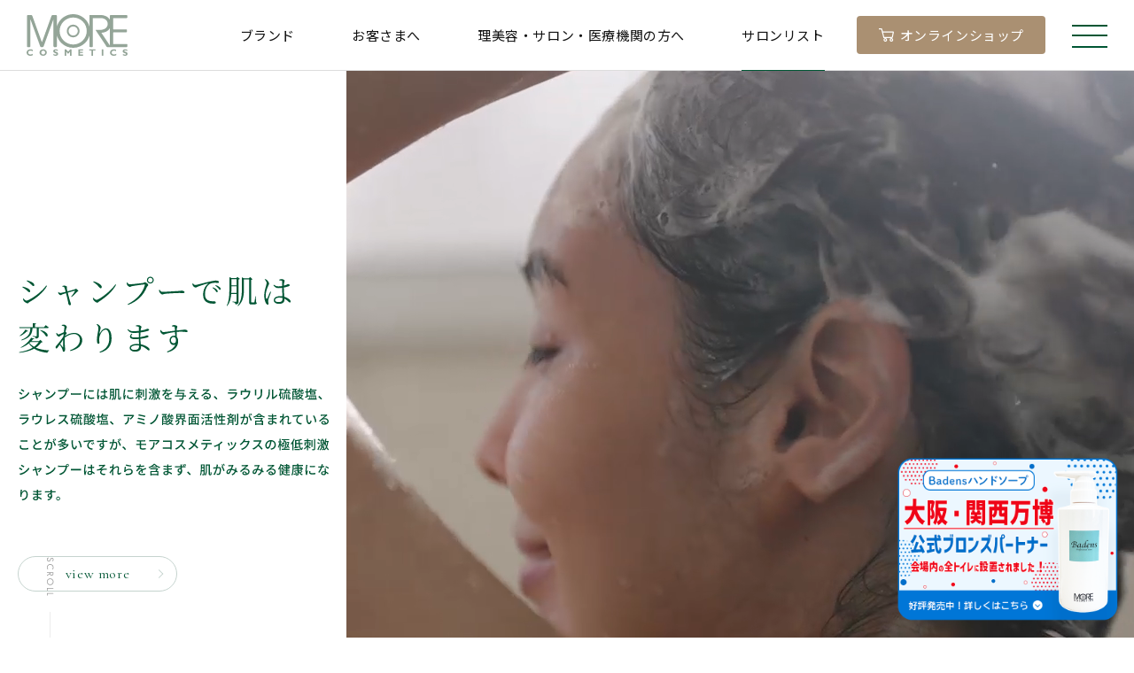

--- FILE ---
content_type: text/html; charset=UTF-8
request_url: https://www.morecosmetics.co.jp/salon/detail/?id=153
body_size: 66079
content:
<!DOCTYPE html>
<html lang="ja">

<head>
  <meta charset="UTF-8">
  <meta name="viewport" content="width=device-width, initial-scale=1.0">
  <!-- Google Tag Manager -->
  <script>
    (function(w, d, s, l, i) {
      w[l] = w[l] || [];
      w[l].push({
        'gtm.start': new Date().getTime(),
        event: 'gtm.js'
      });
      var f = d.getElementsByTagName(s)[0],
        j = d.createElement(s),
        dl = l != 'dataLayer' ? '&l=' + l : '';
      j.async = true;
      j.src = 'https://www.googletagmanager.com/gtm.js?id=' + i + dl;
      f.parentNode.insertBefore(j, f);
    })(window, document, 'script', 'dataLayer', 'GTM-5XPH5D2');
  </script>
  <!-- End Google Tag Manager -->
  <title>サロン詳細 | モアコスメティックス</title>
  <link rel="icon" href="https://www.morecosmetics.co.jp/favicon.ico">
  <link rel="apple-touch-icon" href="https://www.morecosmetics.co.jp/apple-touch-icon.png">
  <link rel="icon" type="image/png" href="https://www.morecosmetics.co.jp/android-chrome.png">
<meta name='robots' content='index, follow, max-image-preview:large, max-snippet:-1, max-video-preview:-1' />

	<!-- This site is optimized with the Yoast SEO plugin v19.11 - https://yoast.com/wordpress/plugins/seo/ -->
	<link rel="canonical" href="https://www.morecosmetics.co.jp/salon/detail/" />
	<meta property="og:locale" content="ja_JP" />
	<meta property="og:type" content="article" />
	<meta property="og:title" content="サロン詳細 | モアコスメティックス" />
	<meta property="og:url" content="https://www.morecosmetics.co.jp/salon/detail/" />
	<meta property="og:site_name" content="モアコスメティックス" />
	<meta property="article:modified_time" content="2022-12-14T05:41:59+00:00" />
	<meta property="og:image" content="https://www.morecosmetics.co.jp/wp-content/uploads/ogp.jpg" />
	<meta property="og:image:width" content="1200" />
	<meta property="og:image:height" content="630" />
	<meta property="og:image:type" content="image/jpeg" />
	<meta name="twitter:card" content="summary_large_image" />
	<script type="application/ld+json" class="yoast-schema-graph">{"@context":"https://schema.org","@graph":[{"@type":"WebPage","@id":"https://www.morecosmetics.co.jp/salon/detail/","url":"https://www.morecosmetics.co.jp/salon/detail/","name":"サロン詳細 | モアコスメティックス","isPartOf":{"@id":"https://www.morecosmetics.co.jp/#website"},"datePublished":"2022-08-04T06:10:25+00:00","dateModified":"2022-12-14T05:41:59+00:00","breadcrumb":{"@id":"https://www.morecosmetics.co.jp/salon/detail/#breadcrumb"},"inLanguage":"ja","potentialAction":[{"@type":"ReadAction","target":["https://www.morecosmetics.co.jp/salon/detail/"]}]},{"@type":"BreadcrumbList","@id":"https://www.morecosmetics.co.jp/salon/detail/#breadcrumb","itemListElement":[{"@type":"ListItem","position":1,"name":"ホーム","item":"https://www.morecosmetics.co.jp/"},{"@type":"ListItem","position":2,"name":"サロンリスト","item":"https://www.morecosmetics.co.jp/salon/"},{"@type":"ListItem","position":3,"name":"サロン詳細"}]},{"@type":"WebSite","@id":"https://www.morecosmetics.co.jp/#website","url":"https://www.morecosmetics.co.jp/","name":"モアコスメティックス","description":"","potentialAction":[{"@type":"SearchAction","target":{"@type":"EntryPoint","urlTemplate":"https://www.morecosmetics.co.jp/?s={search_term_string}"},"query-input":"required name=search_term_string"}],"inLanguage":"ja"}]}</script>
	<!-- / Yoast SEO plugin. -->


<link rel='dns-prefetch' href='//cdn.jsdelivr.net' />
<link rel='dns-prefetch' href='//unpkg.com' />
<link rel='dns-prefetch' href='//fonts.googleapis.com' />
<link rel="alternate" title="oEmbed (JSON)" type="application/json+oembed" href="https://www.morecosmetics.co.jp/wp-json/oembed/1.0/embed?url=https%3A%2F%2Fwww.morecosmetics.co.jp%2Fsalon%2Fdetail%2F" />
<link rel="alternate" title="oEmbed (XML)" type="text/xml+oembed" href="https://www.morecosmetics.co.jp/wp-json/oembed/1.0/embed?url=https%3A%2F%2Fwww.morecosmetics.co.jp%2Fsalon%2Fdetail%2F&#038;format=xml" />
<style id='wp-img-auto-sizes-contain-inline-css' type='text/css'>
img:is([sizes=auto i],[sizes^="auto," i]){contain-intrinsic-size:3000px 1500px}
/*# sourceURL=wp-img-auto-sizes-contain-inline-css */
</style>
<style id='wp-block-library-inline-css' type='text/css'>
:root{--wp-block-synced-color:#7a00df;--wp-block-synced-color--rgb:122,0,223;--wp-bound-block-color:var(--wp-block-synced-color);--wp-editor-canvas-background:#ddd;--wp-admin-theme-color:#007cba;--wp-admin-theme-color--rgb:0,124,186;--wp-admin-theme-color-darker-10:#006ba1;--wp-admin-theme-color-darker-10--rgb:0,107,160.5;--wp-admin-theme-color-darker-20:#005a87;--wp-admin-theme-color-darker-20--rgb:0,90,135;--wp-admin-border-width-focus:2px}@media (min-resolution:192dpi){:root{--wp-admin-border-width-focus:1.5px}}.wp-element-button{cursor:pointer}:root .has-very-light-gray-background-color{background-color:#eee}:root .has-very-dark-gray-background-color{background-color:#313131}:root .has-very-light-gray-color{color:#eee}:root .has-very-dark-gray-color{color:#313131}:root .has-vivid-green-cyan-to-vivid-cyan-blue-gradient-background{background:linear-gradient(135deg,#00d084,#0693e3)}:root .has-purple-crush-gradient-background{background:linear-gradient(135deg,#34e2e4,#4721fb 50%,#ab1dfe)}:root .has-hazy-dawn-gradient-background{background:linear-gradient(135deg,#faaca8,#dad0ec)}:root .has-subdued-olive-gradient-background{background:linear-gradient(135deg,#fafae1,#67a671)}:root .has-atomic-cream-gradient-background{background:linear-gradient(135deg,#fdd79a,#004a59)}:root .has-nightshade-gradient-background{background:linear-gradient(135deg,#330968,#31cdcf)}:root .has-midnight-gradient-background{background:linear-gradient(135deg,#020381,#2874fc)}:root{--wp--preset--font-size--normal:16px;--wp--preset--font-size--huge:42px}.has-regular-font-size{font-size:1em}.has-larger-font-size{font-size:2.625em}.has-normal-font-size{font-size:var(--wp--preset--font-size--normal)}.has-huge-font-size{font-size:var(--wp--preset--font-size--huge)}.has-text-align-center{text-align:center}.has-text-align-left{text-align:left}.has-text-align-right{text-align:right}.has-fit-text{white-space:nowrap!important}#end-resizable-editor-section{display:none}.aligncenter{clear:both}.items-justified-left{justify-content:flex-start}.items-justified-center{justify-content:center}.items-justified-right{justify-content:flex-end}.items-justified-space-between{justify-content:space-between}.screen-reader-text{border:0;clip-path:inset(50%);height:1px;margin:-1px;overflow:hidden;padding:0;position:absolute;width:1px;word-wrap:normal!important}.screen-reader-text:focus{background-color:#ddd;clip-path:none;color:#444;display:block;font-size:1em;height:auto;left:5px;line-height:normal;padding:15px 23px 14px;text-decoration:none;top:5px;width:auto;z-index:100000}html :where(.has-border-color){border-style:solid}html :where([style*=border-top-color]){border-top-style:solid}html :where([style*=border-right-color]){border-right-style:solid}html :where([style*=border-bottom-color]){border-bottom-style:solid}html :where([style*=border-left-color]){border-left-style:solid}html :where([style*=border-width]){border-style:solid}html :where([style*=border-top-width]){border-top-style:solid}html :where([style*=border-right-width]){border-right-style:solid}html :where([style*=border-bottom-width]){border-bottom-style:solid}html :where([style*=border-left-width]){border-left-style:solid}html :where(img[class*=wp-image-]){height:auto;max-width:100%}:where(figure){margin:0 0 1em}html :where(.is-position-sticky){--wp-admin--admin-bar--position-offset:var(--wp-admin--admin-bar--height,0px)}@media screen and (max-width:600px){html :where(.is-position-sticky){--wp-admin--admin-bar--position-offset:0px}}

/*# sourceURL=wp-block-library-inline-css */
</style><style id='global-styles-inline-css' type='text/css'>
:root{--wp--preset--aspect-ratio--square: 1;--wp--preset--aspect-ratio--4-3: 4/3;--wp--preset--aspect-ratio--3-4: 3/4;--wp--preset--aspect-ratio--3-2: 3/2;--wp--preset--aspect-ratio--2-3: 2/3;--wp--preset--aspect-ratio--16-9: 16/9;--wp--preset--aspect-ratio--9-16: 9/16;--wp--preset--color--black: #000000;--wp--preset--color--cyan-bluish-gray: #abb8c3;--wp--preset--color--white: #ffffff;--wp--preset--color--pale-pink: #f78da7;--wp--preset--color--vivid-red: #cf2e2e;--wp--preset--color--luminous-vivid-orange: #ff6900;--wp--preset--color--luminous-vivid-amber: #fcb900;--wp--preset--color--light-green-cyan: #7bdcb5;--wp--preset--color--vivid-green-cyan: #00d084;--wp--preset--color--pale-cyan-blue: #8ed1fc;--wp--preset--color--vivid-cyan-blue: #0693e3;--wp--preset--color--vivid-purple: #9b51e0;--wp--preset--gradient--vivid-cyan-blue-to-vivid-purple: linear-gradient(135deg,rgb(6,147,227) 0%,rgb(155,81,224) 100%);--wp--preset--gradient--light-green-cyan-to-vivid-green-cyan: linear-gradient(135deg,rgb(122,220,180) 0%,rgb(0,208,130) 100%);--wp--preset--gradient--luminous-vivid-amber-to-luminous-vivid-orange: linear-gradient(135deg,rgb(252,185,0) 0%,rgb(255,105,0) 100%);--wp--preset--gradient--luminous-vivid-orange-to-vivid-red: linear-gradient(135deg,rgb(255,105,0) 0%,rgb(207,46,46) 100%);--wp--preset--gradient--very-light-gray-to-cyan-bluish-gray: linear-gradient(135deg,rgb(238,238,238) 0%,rgb(169,184,195) 100%);--wp--preset--gradient--cool-to-warm-spectrum: linear-gradient(135deg,rgb(74,234,220) 0%,rgb(151,120,209) 20%,rgb(207,42,186) 40%,rgb(238,44,130) 60%,rgb(251,105,98) 80%,rgb(254,248,76) 100%);--wp--preset--gradient--blush-light-purple: linear-gradient(135deg,rgb(255,206,236) 0%,rgb(152,150,240) 100%);--wp--preset--gradient--blush-bordeaux: linear-gradient(135deg,rgb(254,205,165) 0%,rgb(254,45,45) 50%,rgb(107,0,62) 100%);--wp--preset--gradient--luminous-dusk: linear-gradient(135deg,rgb(255,203,112) 0%,rgb(199,81,192) 50%,rgb(65,88,208) 100%);--wp--preset--gradient--pale-ocean: linear-gradient(135deg,rgb(255,245,203) 0%,rgb(182,227,212) 50%,rgb(51,167,181) 100%);--wp--preset--gradient--electric-grass: linear-gradient(135deg,rgb(202,248,128) 0%,rgb(113,206,126) 100%);--wp--preset--gradient--midnight: linear-gradient(135deg,rgb(2,3,129) 0%,rgb(40,116,252) 100%);--wp--preset--font-size--small: 13px;--wp--preset--font-size--medium: 20px;--wp--preset--font-size--large: 36px;--wp--preset--font-size--x-large: 42px;--wp--preset--spacing--20: 0.44rem;--wp--preset--spacing--30: 0.67rem;--wp--preset--spacing--40: 1rem;--wp--preset--spacing--50: 1.5rem;--wp--preset--spacing--60: 2.25rem;--wp--preset--spacing--70: 3.38rem;--wp--preset--spacing--80: 5.06rem;--wp--preset--shadow--natural: 6px 6px 9px rgba(0, 0, 0, 0.2);--wp--preset--shadow--deep: 12px 12px 50px rgba(0, 0, 0, 0.4);--wp--preset--shadow--sharp: 6px 6px 0px rgba(0, 0, 0, 0.2);--wp--preset--shadow--outlined: 6px 6px 0px -3px rgb(255, 255, 255), 6px 6px rgb(0, 0, 0);--wp--preset--shadow--crisp: 6px 6px 0px rgb(0, 0, 0);}:where(.is-layout-flex){gap: 0.5em;}:where(.is-layout-grid){gap: 0.5em;}body .is-layout-flex{display: flex;}.is-layout-flex{flex-wrap: wrap;align-items: center;}.is-layout-flex > :is(*, div){margin: 0;}body .is-layout-grid{display: grid;}.is-layout-grid > :is(*, div){margin: 0;}:where(.wp-block-columns.is-layout-flex){gap: 2em;}:where(.wp-block-columns.is-layout-grid){gap: 2em;}:where(.wp-block-post-template.is-layout-flex){gap: 1.25em;}:where(.wp-block-post-template.is-layout-grid){gap: 1.25em;}.has-black-color{color: var(--wp--preset--color--black) !important;}.has-cyan-bluish-gray-color{color: var(--wp--preset--color--cyan-bluish-gray) !important;}.has-white-color{color: var(--wp--preset--color--white) !important;}.has-pale-pink-color{color: var(--wp--preset--color--pale-pink) !important;}.has-vivid-red-color{color: var(--wp--preset--color--vivid-red) !important;}.has-luminous-vivid-orange-color{color: var(--wp--preset--color--luminous-vivid-orange) !important;}.has-luminous-vivid-amber-color{color: var(--wp--preset--color--luminous-vivid-amber) !important;}.has-light-green-cyan-color{color: var(--wp--preset--color--light-green-cyan) !important;}.has-vivid-green-cyan-color{color: var(--wp--preset--color--vivid-green-cyan) !important;}.has-pale-cyan-blue-color{color: var(--wp--preset--color--pale-cyan-blue) !important;}.has-vivid-cyan-blue-color{color: var(--wp--preset--color--vivid-cyan-blue) !important;}.has-vivid-purple-color{color: var(--wp--preset--color--vivid-purple) !important;}.has-black-background-color{background-color: var(--wp--preset--color--black) !important;}.has-cyan-bluish-gray-background-color{background-color: var(--wp--preset--color--cyan-bluish-gray) !important;}.has-white-background-color{background-color: var(--wp--preset--color--white) !important;}.has-pale-pink-background-color{background-color: var(--wp--preset--color--pale-pink) !important;}.has-vivid-red-background-color{background-color: var(--wp--preset--color--vivid-red) !important;}.has-luminous-vivid-orange-background-color{background-color: var(--wp--preset--color--luminous-vivid-orange) !important;}.has-luminous-vivid-amber-background-color{background-color: var(--wp--preset--color--luminous-vivid-amber) !important;}.has-light-green-cyan-background-color{background-color: var(--wp--preset--color--light-green-cyan) !important;}.has-vivid-green-cyan-background-color{background-color: var(--wp--preset--color--vivid-green-cyan) !important;}.has-pale-cyan-blue-background-color{background-color: var(--wp--preset--color--pale-cyan-blue) !important;}.has-vivid-cyan-blue-background-color{background-color: var(--wp--preset--color--vivid-cyan-blue) !important;}.has-vivid-purple-background-color{background-color: var(--wp--preset--color--vivid-purple) !important;}.has-black-border-color{border-color: var(--wp--preset--color--black) !important;}.has-cyan-bluish-gray-border-color{border-color: var(--wp--preset--color--cyan-bluish-gray) !important;}.has-white-border-color{border-color: var(--wp--preset--color--white) !important;}.has-pale-pink-border-color{border-color: var(--wp--preset--color--pale-pink) !important;}.has-vivid-red-border-color{border-color: var(--wp--preset--color--vivid-red) !important;}.has-luminous-vivid-orange-border-color{border-color: var(--wp--preset--color--luminous-vivid-orange) !important;}.has-luminous-vivid-amber-border-color{border-color: var(--wp--preset--color--luminous-vivid-amber) !important;}.has-light-green-cyan-border-color{border-color: var(--wp--preset--color--light-green-cyan) !important;}.has-vivid-green-cyan-border-color{border-color: var(--wp--preset--color--vivid-green-cyan) !important;}.has-pale-cyan-blue-border-color{border-color: var(--wp--preset--color--pale-cyan-blue) !important;}.has-vivid-cyan-blue-border-color{border-color: var(--wp--preset--color--vivid-cyan-blue) !important;}.has-vivid-purple-border-color{border-color: var(--wp--preset--color--vivid-purple) !important;}.has-vivid-cyan-blue-to-vivid-purple-gradient-background{background: var(--wp--preset--gradient--vivid-cyan-blue-to-vivid-purple) !important;}.has-light-green-cyan-to-vivid-green-cyan-gradient-background{background: var(--wp--preset--gradient--light-green-cyan-to-vivid-green-cyan) !important;}.has-luminous-vivid-amber-to-luminous-vivid-orange-gradient-background{background: var(--wp--preset--gradient--luminous-vivid-amber-to-luminous-vivid-orange) !important;}.has-luminous-vivid-orange-to-vivid-red-gradient-background{background: var(--wp--preset--gradient--luminous-vivid-orange-to-vivid-red) !important;}.has-very-light-gray-to-cyan-bluish-gray-gradient-background{background: var(--wp--preset--gradient--very-light-gray-to-cyan-bluish-gray) !important;}.has-cool-to-warm-spectrum-gradient-background{background: var(--wp--preset--gradient--cool-to-warm-spectrum) !important;}.has-blush-light-purple-gradient-background{background: var(--wp--preset--gradient--blush-light-purple) !important;}.has-blush-bordeaux-gradient-background{background: var(--wp--preset--gradient--blush-bordeaux) !important;}.has-luminous-dusk-gradient-background{background: var(--wp--preset--gradient--luminous-dusk) !important;}.has-pale-ocean-gradient-background{background: var(--wp--preset--gradient--pale-ocean) !important;}.has-electric-grass-gradient-background{background: var(--wp--preset--gradient--electric-grass) !important;}.has-midnight-gradient-background{background: var(--wp--preset--gradient--midnight) !important;}.has-small-font-size{font-size: var(--wp--preset--font-size--small) !important;}.has-medium-font-size{font-size: var(--wp--preset--font-size--medium) !important;}.has-large-font-size{font-size: var(--wp--preset--font-size--large) !important;}.has-x-large-font-size{font-size: var(--wp--preset--font-size--x-large) !important;}
/*# sourceURL=global-styles-inline-css */
</style>

<style id='classic-theme-styles-inline-css' type='text/css'>
/*! This file is auto-generated */
.wp-block-button__link{color:#fff;background-color:#32373c;border-radius:9999px;box-shadow:none;text-decoration:none;padding:calc(.667em + 2px) calc(1.333em + 2px);font-size:1.125em}.wp-block-file__button{background:#32373c;color:#fff;text-decoration:none}
/*# sourceURL=/wp-includes/css/classic-themes.min.css */
</style>
<link rel='stylesheet' id='google-fonts-css' href='https://fonts.googleapis.com/css?family=Cormorant%3A400%2C500%7CNoto+Sans+JP%3A300%2C400%2C500%2C700%7CNoto+Serif+JP%3A500%2C600%2C700%7CRoboto%3A300%2C400&#038;display=swap&#038;ver=6.9' type='text/css' media='all' />
<link rel='stylesheet' id='main_css-css' href='https://www.morecosmetics.co.jp/wp-content/themes/morecosmetics/dist/css/style.css?230119&#038;ver=6.9' type='text/css' media='all' />
<script type="text/javascript" src="https://www.morecosmetics.co.jp/wp-content/themes/morecosmetics/dist/js/app.js?ver=1" id="main_js-js"></script>
		<style type="text/css" id="wp-custom-css">
			.h2-custom{
  font-size:2.4lem;
	margin-top:32px;
	margin-bottom:8px;
	font-weight:bold;
}

/* パブリック記事用テーブルスタイル */
table.public-table {
  margin-top: 20px;
  margin-bottom: 20px;
  border: 1px solid #ddd;
  border-collapse: collapse;
  width: 100%;
}

table.public-table th,
table.public-table td {
  border: 1px solid #ddd;
  padding: 8px;
}

table.public-table thead tr {
  background-color: #f2f2f2;
}


/* ふるさと納税セクション */
.p-top__furusato-inner {
  margin-top: 60px;
}

.p-top__furusato-inner .c-title__sub {
  text-align: center;
  margin-bottom: 24px;
}

.furusato-ornament {
  display: block;
  margin: 0 auto 18px;
  width: 106px;
  height: auto;
}

.p-top__furusato-inner .c-title__sub__jp {
  font-size: 2.4rem;
  font-weight: 400;
  color: #111;
  font-family: "游明朝", "Yu Mincho", YuMincho, serif;
  display: block;
}

.furusato-description {
  text-align: center;
  font-size: 1.5rem;
  line-height: 1.8;
  color: #111;
  margin: 0 auto 40px;
  max-width: 800px;
}

.furusato-logos-container {
  display: flex;
  justify-content: center;
}

.furusato-logos {
  display: inline-flex;
  align-items: center;
  gap: 0;
  background: white;
  padding: 20px 0;
}

.furusato-logos a {
  display: flex;
  align-items: center;
  justify-content: center;
  padding: 0 20px;
  height: 100px;
	width：260px;
  transition: opacity 0.3s ease;
}

.furusato-logos a:hover {
  opacity: 0.7;
}

.furusato-logos img {
  height:  133px;
  max-width: 260px;
  object-fit: contain;
}

.br-SP{
	display:none;
}

@media (max-width: 500px) {
		.br-SP{
		display:block;
	}  
}
	
@media (max-width: 768px) {
  .p-top__furusato-inner {
    margin-top: 60px;
  }

  .p-top__furusato-inner .c-title__sub__jp {
    font-size: 24px;
  }
  
  .furusato-description {
    font-size: 14px;
    margin-bottom: 30px;
    padding: 0 20px;
  }
  
  .furusato-logos {
    flex-direction: column;
    width: 100%;
    max-width: 300px;
		 gap:50px;
  }
  
  .furusato-logos a {
    width: 100%;
    padding: 20px;
  }
}		</style>
		</head>

<body>
  <!-- Google Tag Manager (noscript) -->
  <noscript><iframe src="https://www.googletagmanager.com/ns.html?id=GTM-5XPH5D2" height="0" width="0" style="display:none;visibility:hidden"></iframe></noscript>
  <!-- End Google Tag Manager (noscript) -->
  <header class="l-header ">
    <div class="l-header__wrap">
      <div class="l-header__inner">
        <div class="l-header__logo">
          <h1><a href="https://www.morecosmetics.co.jp/"><img alt="モアコスメティックス" src="https://www.morecosmetics.co.jp/wp-content/themes/morecosmetics/dist/images/common/logo.svg"></a></h1>
        </div>
        <div class="l-header__nav">
<nav class="l-header__nav__list">
            <ul>
              <li class="l-header__dropdown__item">
                <a class="l-header__dropdown-trigger " href="/brand/"><span>ブランド</span></a>
                <div class="l-header__dropdown__wrap">
                  <div class="l-header__dropdown">
                    <div class="l-header__dropdown__body">
                      <div class="l-header__dropdown__nav">
                        <h2 class="l-header__title l-header__dropdown__title"><a href="/brand/">ブランドTOP</a></h2>
                        <div class="l-header__dropdown__list l-header__dropdown__list-col3">
                          <div class="l-header__dropdown__list__item">
                            <div class="l-header__dropdown__list__img"><a href="/brand/shampoo/"><img alt="バーデンス" src="https://www.morecosmetics.co.jp/wp-content/themes/morecosmetics/dist/images/common/bnr_menu_brand1.png"></a></div>
                            <ul class="c-list__arrow">
                              <li><a href="/brand/shampoo/">シャンプー&amp;トリートメント</a></li>
                              <li><a href="/brand/special/">スペシャルヘアケア</a></li>
                              <li><a href="/brand/skincare/">スキンケア</a></li>
                              <li><a href="/brand/other/">その他</a></li>
                            </ul>
                          </div>
                          <div class="l-header__dropdown__list__item">
                            <div class="l-header__dropdown__list__img"><a href="/brand/natural/"><img alt="バーデンス ナチュラル" src="https://www.morecosmetics.co.jp/wp-content/themes/morecosmetics/dist/images/common/bnr_menu_brand2.png"></a></div>
                            <ul class="c-list__arrow">
                              <li><a href="/brand/natural/">スキンケア</a></li>
                            </ul>
                          </div>
                          <div class="l-header__dropdown__list__item">
                            <div class="l-header__dropdown__list__img"><a href="/brand/jueki/"><img alt="ジュエキ" src="https://www.morecosmetics.co.jp/wp-content/themes/morecosmetics/dist/images/common/bnr_menu_brand3.png"></a></div>
                            <ul class="c-list__arrow">
                              <li><a href="/brand/jueki/">スキンケア</a></li>
                            </ul>
                          </div>
                        </div>
                        <div class="l-header__dropdown__list__item l-header__dropdown__list__full">
                          <ul class="c-list__arrow">
                            <li><a href="/brand/ingredients/">成分一覧</a></li>
                          </ul>
                        </div>
                      </div>
                    </div>
                  </div>
                </div>
              </li>
              <li class="l-header__dropdown__item">
                <a class="l-header__dropdown-trigger " href="/customer/"><span>お客さまへ</span></a>
                <div class="l-header__dropdown__wrap">
                  <div class="l-header__dropdown">
                    <div class="l-header__dropdown__body">
                      <div class="l-header__dropdown__nav">
                        <h2 class="l-header__title l-header__dropdown__title"><a href="/customer/">お客さまへTOP</a></h2>
                        <div class="l-header__dropdown__list">
                          <div class="l-header__dropdown__list__item">
                            <ul class="c-list__arrow c-list__arrow-flex">
                              <li><a href="/customer/new/">はじめての方へ</a></li>
                              <li><a href="/customer/quality/">品質のお約束</a></li>
                              <li><a href="/customer/lab/">モアコスメティックスラボ</a></li>
                              <li><a href="/customer/use/">製品のご使用方法</a></li>
                              <li><a href="/customer/voices/">お客さまの声</a></li>
                              <li><a href="/customer/beauty_topics/">ビューティトピックス</a></li>
                              <li><a href="/disclosure/">一般情報</a></li>
                            </ul>
                          </div>
                        </div>
                      </div>
                    </div>
                  </div>
                </div>
              </li>
              <li class="l-header__dropdown__item">
                <a class="l-header__dropdown-trigger" href="/professional/"><span>理美容・サロン・医療機関の方へ</span></a>
                <div class="l-header__dropdown__wrap">
                  <div class="l-header__dropdown">
                    <div class="l-header__dropdown__body">
                      <div class="l-header__dropdown__nav">
                        <h2 class="l-header__title l-header__dropdown__title"><a href="/professional/">理美容・サロン・医療機関の方へTOP</a></h2>
                        <div class="l-header__dropdown__list">
                          <div class="l-header__dropdown__list__item">
                            <ul class="c-list__arrow c-list__arrow-flex">
                              <li><a href="/professional/partner/">お取引について</a></li>
                              <li><a href="/professional/salon_voices/">取り扱いサロンの声</a></li>
                              <li><a href="https://dl.morecosmetics.co.jp/" target="_blank"><span class="ico__restricted">資料ダウンロード</span></a></li>
                              <li><a href="/professional/salon_topics/">理美容・サロン・医療機関向けトピックス</a></li>
                            </ul>
                          </div>
                        </div>
                      </div>
                    </div>
                  </div>
                </div>
              </li>
              <li><a href="/salon/" class="is-current"><span>サロンリスト</span></a></li>
              <li class="is-cart"><a href="https://shop.morecosmetics.co.jp/" target="_blank"><span class="ico ico__cart-white"></span><span>オンラインショップ</span></a></li>
            </ul>
          </nav>
          <a href="https://shop.morecosmetics.co.jp/" target="_blank" class="is-sp is-cart"><span class="ico ico__cart-white-sp"></span><span>オンライン<br>ショップ</span></a>
          <button class="l-header__btn" id="js-header-btn" aria-label="グローバルメニュー" aria-controls="l-header__nav__global" aria-expanded="false" role="button">
            <span class="l-header__btn__icon"></span>
          </button>
          <nav class="l-header__nav__global">
            <div class="l-header__logo is-pc">
              <h1><a href="https://www.morecosmetics.co.jp/"><img alt="モアコスメティックス" src="https://www.morecosmetics.co.jp/wp-content/themes/morecosmetics/dist/images/common/logo.svg"></a></h1>
            </div>
            <div class="l-header__nav__global__list">
              <ul>
                <li>
                  <h2 class="l-header__title l-header__nav__global__title"><a href="https://www.morecosmetics.co.jp/">トップページ</a></h2>
                </li>
                <li>
                  <h2 class="l-header__title l-header__nav__global__title l-header__title-parent js-accordion-title"><a href="/brand/">ブランド</a></h2>
                  <ul class="c-list__arrow">
                    <li class="is-sp"><a href="/brand/">ブランドトップ</a></li>
                    <li class="c-list__arrow__inner"><span>Badens</span>
                      <ul class="c-list__arrow">
                        <li><a href="/brand/shampoo/">シャンプー&amp;トリートメント</a></li>
                        <li><a href="/brand/special/">スペシャルヘアケア</a></li>
                        <li><a href="/brand/skincare/">スキンケア</a></li>
                        <li><a href="/brand/other/">その他</a></li>
                      </ul>
                    </li>
                    <li><a href="/brand/natural/">Badens NATURAL</a></li>
                    <li><a href="/brand/jueki/">JUEKI</a></li>
                    <li><a href="/brand/ingredients/">成分一覧</a></li>
                  </ul>
                </li>
                <li>
                  <h2 class="l-header__title l-header__nav__global__title l-header__title-parent js-accordion-title"><a href="/customer/">お客さまへ</a></h2>
                  <ul class="c-list__arrow">
                    <li class="is-sp"><a href="/customer/">お客さまへトップ</a></li>
                    <li><a href="/customer/new/">はじめての方へ</a></li>
                    <li><a href="/customer/quality/">品質のお約束</a></li>
                    <li><a href="/customer/lab/">モアコスメティックスラボ</a></li>
                    <li><a href="/customer/use/">製品のご使用方法</a></li>
                    <li><a href="/customer/voices/">お客さまの声</a></li>
                    <li><a href="/customer/beauty_topics/">ビューティトピックス</a></li>
                    <li><a href="/disclosure/">一般情報</a></li>
                  </ul>
                </li>
                <li>
                  <h2 class="l-header__title l-header__nav__global__title l-header__title-parent js-accordion-title"><a href="/professional/">理美容・サロン・医療機関の方へ</a></h2>
                  <ul class="c-list__arrow">
                    <li class="is-sp"><a href="/professional/">理美容・サロン・医療機関の方へトップ</a></li>
                    <li><a href="/professional/partner/">お取引について</a></li>
                    <li><a href="/professional/salon_voices/">取り扱いサロンの声</a></li>
                    <li><a href="https://dl.morecosmetics.co.jp/" target="_blank"><span class="ico__restricted">資料ダウンロード</span></a></li>
                    <li><a href="/professional/salon_topics/">理美容・サロン・医療機関向け<br>トピックス</a></li>
                  </ul>
                </li>
                <li>
                  <h2 class="l-header__title l-header__nav__global__title"><a href="/salon/">サロンリスト</a></h2>
                  <h2 class="l-header__title l-header__nav__global__title is-pc"><a href="/faq/">よくあるご質問</a></h2>
                </li>
                <li>
                  <h2 class="l-header__title l-header__nav__global__title l-header__title-parent js-accordion-title"><a href="/company/">会社概要</a></h2>
                  <ul class="c-list__arrow">
                    <li class="is-sp"><a href="/company/">会社概要トップ</a></li>
                    <li><a href="/company/philosophy/">フィロソフィー・メッセージ</a></li>
                    <li><a href="/company/profile/">会社概要・沿革</a></li>
                  </ul>
                  <h2 class="l-header__title l-header__nav__global__title"><a href="/news/">ニュース</a></h2>
                </li>
                <li>
                  <h2 class="l-header__title l-header__nav__global__title l-header__title-parent js-accordion-title"><a href="/recruit/">採用情報</a></h2>
                  <ul class="c-list__arrow">
                    <li class="is-sp"><a href="/recruit/">採用情報トップ</a></li>
                    <li><a href="/recruit/message/">メッセージ</a></li>
                    <li><a href="/recruit/interview/">社員紹介</a></li>
                    <li><a href="/recruit/requirements/">募集要項</a></li>
                    <li><a href="/entry/" target="_blank">エントリー</a></li>
                  </ul>
                </li>
                <li class="is-sp">
                  <h2 class="l-header__title l-header__nav__global__title"><a href="/faq/">よくあるご質問</a></h2>
                </li>
                <li class="c-list__arrow__end">
                  <a href="/contact/" class="c-btn c-btn__l c-btn__green c-btn__icon c-btn__mail" target="_blank"><span class="ico ico__mail"></span><span>ご相談・お問い合わせ</span></a>
                  <a href="https://shop.morecosmetics.co.jp/" class="c-btn__cart" target="_blank"><span class="c-btn c-btn__l c-btn__icon c-btn__cart__in">
                      <span class="ico ico__cart"></span><span>オンラインショップ</span>
                    </span></a>
                </li>
              </ul>
            </div>
            <div class="l-header__nav__global__bottom">
              <a href="https://www.instagram.com/badens.more/" target="_blank">
                <span class="ico ico__instagram"></span>
                <span class="ff-roboto">Instagram</span>
              </a>
              <div class="l-header__nav__global__bottom__inner">
                <ul>
                  <li><a href="/privacy-policy/">プライバシーポリシー</a></li>
                  <li><a href="/sitemap/">サイトマップ</a></li>
                </ul>
              </div>
              <p class="l-header__nav__global__copy is-pc">Copyright &copy; MORECOSMETICS Co. Ltd. All rights reserved.</p>
            </div>
          </nav>
        </div>
      </div>
    </div>
  </header>
  <main class="l-main"><a href="https://www.morecosmetics.co.jp/wp-content/themes/morecosmetics/lp/site_handsoap/" class="p-top__floating-banner" target="_blank" rel="noopener">
  <img src="https://www.morecosmetics.co.jp/wp-content/themes/morecosmetics/dist/images/common/floating-banner_pc.png" alt="キャンペーン" class="p-top__floating-banner__img pc">
  <img src="https://www.morecosmetics.co.jp/wp-content/themes/morecosmetics/dist/images/common/floating-banner_sp.png" alt="キャンペーン" class="p-top__floating-banner__img sp">
</a>
<section class="p-top__kv">
  <div class="p-top__kv__video">
    <video id="js-kvvideo" autoplay muted playsinline preload="metadata" disablepictureinpicture controlslist="nodownload">
      <source src="https://www.morecosmetics.co.jp/wp-content/themes/morecosmetics/dist/images/top/kv.mp4">
    </video>
  </div>
  <div class="l-main__content">
    <div class="p-top__kv__inner">
      <div class="p-top__kv__item">
        <div class="p-top__kv__text">
          <picture>
            <source media="(min-width: 768px)" srcset="https://www.morecosmetics.co.jp/wp-content/themes/morecosmetics/dist/images/top/txt_kv01.svg">
            <img src="https://www.morecosmetics.co.jp/wp-content/themes/morecosmetics/dist/images/top/txt_kv01_sp.svg" alt="シャンプーで肌は変わります">
          </picture>
        </div>
        <div class="p-top__kv__btn">
          <a href="/brand/shampoo/" class="c-btn c-arrow c-arrow--absolute ff-en">view more</a>
        </div>
      </div>
      <div class="p-top__kv__item">
        <div class="p-top__kv__text">
          <picture>
            <source media="(min-width: 768px)" srcset="https://www.morecosmetics.co.jp/wp-content/themes/morecosmetics/dist/images/top/txt_kv02.svg">
            <img src="https://www.morecosmetics.co.jp/wp-content/themes/morecosmetics/dist/images/top/txt_kv02_sp.svg" alt="化学的な根拠がモアコスメティックスにはあります">
          </picture>
        </div>
        <div class="p-top__kv__btn">
          <a href="/customer/quality/" class="c-btn c-arrow c-arrow--absolute ff-en">view more</a>
        </div>
      </div>
      <div class="p-top__kv__item">
        <div class="p-top__kv__text">
          <picture>
            <source media="(min-width: 768px)" srcset="https://www.morecosmetics.co.jp/wp-content/themes/morecosmetics/dist/images/top/txt_kv03.svg">
            <img src="https://www.morecosmetics.co.jp/wp-content/themes/morecosmetics/dist/images/top/txt_kv03_sp.svg" alt="答えは「お酢」でした。">
          </picture>
        </div>
        <div class="p-top__kv__btn">
          <a href="/customer/lab/" class="c-btn c-arrow c-arrow--absolute ff-en">view more</a>
        </div>
      </div>
      <div class="p-top__kv__item">
        <div class="p-top__kv__text">
          <picture>
            <source media="(min-width: 768px)" srcset="https://www.morecosmetics.co.jp/wp-content/themes/morecosmetics/dist/images/top/txt_kv04.svg">
            <img src="https://www.morecosmetics.co.jp/wp-content/themes/morecosmetics/dist/images/top/txt_kv04_sp.svg" alt="人にやさしい製品は、地球環境にもやさしいのです">
          </picture>
        </div>
        <div class="p-top__kv__btn">
          <a href="/brand/shampoo/" class="c-btn c-arrow c-arrow--absolute ff-en">view more</a>
        </div>
      </div>
    </div>
  </div>
  <p class="p-top__kv__scroll">
    <img src="https://www.morecosmetics.co.jp/wp-content/themes/morecosmetics/dist/images/top/ico_scroll.svg" alt="SCROLL">
    <span></span>
  </p>
</section>
<section class="p-top__new">
  <div class="p-top__new__img"><img src="https://www.morecosmetics.co.jp/wp-content/themes/morecosmetics/dist/images/top/img_new.jpg" alt="シャンプー"></div>
  <div class="p-top__new__wrap l-main__content">
    <div class="p-top__new__inner">
      <div class="p-top__new__icon"><img src="https://www.morecosmetics.co.jp/wp-content/themes/morecosmetics/dist/images/top/ico_new_customer.svg" alt="For New Customer"></div>
      <h1 class="p-top__new__title ff-noto-serif">毎日使うものだからこそ、<br>安全にこだわりたい。</h1>
      <div class="p-top__new__text">
        <p>敏感肌やアトピー、ニキビや吹き出物など肌トラブルにお悩みの方に寄り添い、美しさを求めるすべての人の想いに応え、一人ひとりに輝いてもらいたい。美しくみずみずしい健康的な髪と肌を自信に、新しい世界にはばたいてもらいたい。<br class="is-pc">私たちのこだわり抜いた製品にはこのような願いが込められています。</p>
        <p>毎日使うものだからこそお肌のことをいちばんに。<br class="is-pc">アレルギーゼロを目指して、私たちはこれからも未来を創り続けます。</p>
      </div>
      <div class="p-top__new__btn">
        <a href="/customer/new/" class="c-btn c-btn__w c-btn__fs c-btn__green c-btn__move c-btn__arrow c-arrow c-arrow-white c-arrow--absolute"><span>はじめてのお客さまへ</span></a>
      </div>
    </div>
  </div>
</section>
<section class="p-top__brand">
  <h1 class="c-title__main">
    <span class="c-title__main__en ff-en">BRAND</span>
    <span class="c-title__main__jp">ブランド</span>
  </h1>
  <div class="p-top__brand__wrap l-main__content">
    <div class="p-top__brand__inner p-top__brand__inner1">
      <div class="p-top__brand__img">
        <p class="p-top__brand__img__title">
          <img src="https://www.morecosmetics.co.jp/wp-content/themes/morecosmetics/dist/images/top/tit_brand1_sub.svg" alt="Badens">
          <span></span>
        </p>
        <img src="https://www.morecosmetics.co.jp/wp-content/themes/morecosmetics/dist/images/top/img_brand1.jpg" alt="Badens">
      </div>
      <div class="p-top__brand__content">
        <h2 class="p-top__brand__title">
          <span class="p-top__brand__title__en"><img src="https://www.morecosmetics.co.jp/wp-content/themes/morecosmetics/dist/images/common/logo_badens.svg" alt="Badens"></span>
          <span class="p-top__brand__title__jp">バーデンス</span>
        </h2>
        <p class="p-top__brand__text c-text__sec">肌ストレスに負けない強さと、内側から弾むようなうるおいのある素肌のためにつくられたバーデンスシリーズ。</p>
        <ul class="p-top__brand__list">
          <li>
            <a href="/brand/shampoo/" class="c-arrow c-arrow--absolute">
              <span class="ff-jp">シャンプー&トリートメント</span>
              <span class="ff-en">Shampoo & Treatment</span>
            </a>
          </li>
          <li>
            <a href="/brand/special/" class="c-arrow c-arrow--absolute">
              <span class="ff-jp">スペシャルヘアケア</span>
              <span class="ff-en">Special Hair Care</span>
            </a>
          </li>
          <li>
            <a href="/brand/skincare/" class="c-arrow c-arrow--absolute">
              <span class="ff-jp">スキンケア</span>
              <span class="ff-en">Skin Care</span>
            </a>
          </li>
          <li>
            <a href="/brand/other/" class="c-arrow c-arrow--absolute">
              <span class="ff-jp">その他</span>
              <span class="ff-en">Other</span>
            </a>
          </li>
        </ul>
      </div>
    </div>
    <div class="p-top__brand__inner p-top__brand__inner2">
      <div class="p-top__brand__img">
        <p class="p-top__brand__img__title">
          <img src="https://www.morecosmetics.co.jp/wp-content/themes/morecosmetics/dist/images/top/tit_brand2_sub.svg" alt="Badens NATURAL">
          <span></span>
        </p>
        <img src="https://www.morecosmetics.co.jp/wp-content/themes/morecosmetics/dist/images/top/img_brand2.jpg" alt="Badens NATURAL">
      </div>
      <div class="p-top__brand__content">
        <h2 class="p-top__brand__title">
          <span class="p-top__brand__title__en"><img src="https://www.morecosmetics.co.jp/wp-content/themes/morecosmetics/dist/images/common/logo_natural.svg" alt="Badens NATURAL"></span>
          <span class="p-top__brand__title__jp">バーデンス ナチュラル</span>
        </h2>
        <p class="p-top__brand__text c-text__sec">こだわりのオーガニックエキスで、安心して毎日使える敏感肌用ナチュラルシリーズ。</p>
        <ul class="p-top__brand__list">
          <li>
            <a href="/brand/natural/" class="c-arrow c-arrow--absolute">
              <span class="ff-jp">スキンケア</span>
              <span class="ff-en">Skin Care</span>
            </a>
          </li>
        </ul>
      </div>
    </div>
    <div class="p-top__brand__inner p-top__brand__inner3">
      <div class="p-top__brand__img">
        <p class="p-top__brand__img__title">
          <img src="https://www.morecosmetics.co.jp/wp-content/themes/morecosmetics/dist/images/top/tit_brand3_sub.svg" alt="JUEKI">
          <span></span>
        </p>
        <img src="https://www.morecosmetics.co.jp/wp-content/themes/morecosmetics/dist/images/top/img_brand3.jpg" alt="JUEKI">
      </div>
      <div class="p-top__brand__content">
        <h2 class="p-top__brand__title">
          <span class="p-top__brand__title__en"><img src="https://www.morecosmetics.co.jp/wp-content/themes/morecosmetics/dist/images/common/logo_jueki.svg" alt="JUEKI"></span>
          <span class="p-top__brand__title__jp">ジュエキ</span>
        </h2>
        <p class="p-top__brand__text c-text__sec">水分を閉じ込めてお肌へ栄養を浸透させる白樺樹液100%化粧品 JUEKIシリーズ。<br>白樺樹液は「森の看護師」とも呼ばれるほどに高い抗酸化作用を持ち、皮膚の老化をもたらす最大の要因といわれる活性酸素に対抗します。</p>
        <ul class="p-top__brand__list">
          <li>
            <a href="/brand/jueki/" class="c-arrow c-arrow--absolute">
              <span class="ff-jp">スキンケア</span>
              <span class="ff-en">Skin Care</span>
            </a>
          </li>
        </ul>
      </div>
    </div>
  </div>
</section>
<section class="p-top__topics">
  <div class="l-main__content">
    <h1 class="p-top__topics__title">
      <span class="p-top__topics__title__en ff-en">BEAUTY TOPICS</span>
      <span class="p-top__topics__title__jp">髪やお肌、美容に関する記事をお届けします</span>
    </h1>
          <div class="p-top__topics__slide swiper">
        <div class="p-top__topics__slide__list swiper-wrapper">
                      <div class="p-top__topics__slide__item swiper-slide"><a href="https://www.morecosmetics.co.jp/customer/beauty_topics/552/">
                <div class="p-top__topics__slide__img">
                  <div style="background-image: url(https://www.morecosmetics.co.jp/wp-content/uploads/液晶クレンジング_素肌美人.jpeg)"></div>
                </div>
                <div class="p-top__topics__slide__text">
                  <time datetime="2023-02-24" class="ff-roboto c-text__color-green">2023.02.24</time>
                  <p class="c-text__sec">美容好き美容マニアだけが知っている&#8230;肌荒れ無縁のクレンジング！</p>
                </div>
              </a></div>
                      <div class="p-top__topics__slide__item swiper-slide"><a href="https://www.morecosmetics.co.jp/customer/beauty_topics/541/">
                <div class="p-top__topics__slide__img">
                  <div style="background-image: url(https://www.morecosmetics.co.jp/wp-content/uploads/badens_赤ちゃんにも環境にも優しい.jpeg)"></div>
                </div>
                <div class="p-top__topics__slide__text">
                  <time datetime="2023-02-21" class="ff-roboto c-text__color-green">2023.02.21</time>
                  <p class="c-text__sec">赤ちゃんはどんなもので洗ったらいいの？</p>
                </div>
              </a></div>
                      <div class="p-top__topics__slide__item swiper-slide"><a href="https://www.morecosmetics.co.jp/customer/beauty_topics/540/">
                <div class="p-top__topics__slide__img">
                  <div style="background-image: url(https://www.morecosmetics.co.jp/wp-content/uploads/バーデンス_シャンプー_アンチエイジング.jpeg)"></div>
                </div>
                <div class="p-top__topics__slide__text">
                  <time datetime="2023-01-17" class="ff-roboto c-text__color-green">2023.01.17</time>
                  <p class="c-text__sec">シャンプーから始まる正しいエイジングケア方法</p>
                </div>
              </a></div>
                      <div class="p-top__topics__slide__item swiper-slide"><a href="https://www.morecosmetics.co.jp/customer/beauty_topics/396/">
                <div class="p-top__topics__slide__img">
                  <div style="background-image: url(https://www.morecosmetics.co.jp/wp-content/uploads/白樺樹液の森-1.png)"></div>
                </div>
                <div class="p-top__topics__slide__text">
                  <time datetime="2022-12-05" class="ff-roboto c-text__color-green">2022.12.05</time>
                  <p class="c-text__sec">白樺樹液は健康にもお肌にも優れた生命の水！</p>
                </div>
              </a></div>
                      <div class="p-top__topics__slide__item swiper-slide"><a href="https://www.morecosmetics.co.jp/customer/beauty_topics/141/">
                <div class="p-top__topics__slide__img">
                  <div style="background-image: url(https://www.morecosmetics.co.jp/wp-content/uploads/back_acne.jpeg)"></div>
                </div>
                <div class="p-top__topics__slide__text">
                  <time datetime="2022-12-05" class="ff-roboto c-text__color-green">2022.12.05</time>
                  <p class="c-text__sec">背中ニキビの原因はトリートメントのある成分？</p>
                </div>
              </a></div>
                  </div>
      </div>
        <div class="p-top__topics__slide__button">
      <button class="p-top__topics__slide__button-prev swiper-button-prev c-arrow c-arrow-white c-arrow--absolute"></button>
      <button class="p-top__topics__slide__button-next swiper-button-next c-arrow c-arrow-white c-arrow--absolute"></button>
    </div>
    <div class="p-top__topics__btn">
      <a href="/customer/beauty_topics/" class="c-btn c-btn__w380 c-btn__fs c-btn__green c-btn__move c-btn__center c-btn__arrow c-arrow c-arrow-white c-arrow--absolute"><span>ビューティトピックス一覧へ</span></a>
    </div>
  </div>
</section>
<section class="p-top__quality">
  <div class="l-main__content">
    <div class="p-top__quality__title"><img src="https://www.morecosmetics.co.jp/wp-content/themes/morecosmetics/dist/images/top/tit_quality.svg" alt="QUALITY"></div>
    <div class="p-top__quality__content">
      <h1 class="c-title__sec">
        <span class="c-title__sec__jp">品質のお約束</span>
        <span class="c-title__sec__en ff-en c-text__color-green">GUARANTEE OF QUALITY</span>
      </h1>
      <div class="p-top__quality__inner">
        <div class="p-top__quality__text">
          <p class="c-text__sec">モアコスメティックスでは、科学的な根拠に基づいて「洗う」「補う」「護る」「粧う」の4つのこだわりから、お肌への負担を最優先に考え製品の開発をしております。<br>信頼できるデータをもとに、自信をもってお客さまに製品をご提供しています。</p>
        </div>
        <div class="p-top__quality__btn">
          <a href="/customer/quality/" class="c-btn c-btn__fs c-btn__green c-btn__move c-btn__arrow c-arrow c-arrow-white c-arrow--absolute"><span>品質のお約束はこちら</span></a>
        </div>
      </div>
    </div>
  </div>
</section>
<section class="p-top__pro">
  <div class="l-main__content">
    <h1 class="c-title__main">
      <span class="c-title__main__en ff-en">FOR <br class="is-sp">PROFESSIONAL</span>
      <span class="c-title__main__jp">理美容・サロン・医療機関の方へ</span>
    </h1>
    <p class="c-text__sec">モアコスメティックスの製品は、肌トラブルやダメージヘアといったお悩みをお持ちの方にも安心してお使いいただけるサロン専売製品です。<br>お客さま一人ひとりのお悩みに寄り添い最適なアドバイスができるサロンを通して一人でも多くの方に製品を届けたい。モアコスメティックスは、美容業界発展の一助となるよう今後もこだわり続けていきます。</p>
    <div class="p-top__pro__list c-list__half">
      <div class="c-list__half__item c-list__half__item1"><a href="/professional/partner/">
          <div class="p-top__pro__list__img"><img src="https://www.morecosmetics.co.jp/wp-content/themes/morecosmetics/dist/images/top/img_pro1.jpg" alt="お取引について"></div>
          <div class="p-top__pro__list__content">
            <h2 class="c-title__list">
              <span class="c-title__list__jp">お取引について</span>
              <span class="c-title__list__en ff-en c-text__color-yellow">BECOME A PARTNER</span>
            </h2>
            <p class="c-text__list">モアコスメティックス製品や<br>技術の新規お取扱いをご希望の方へ</p>
          </div>
        </a></div>
      <div class="c-list__half__item c-list__half__item1"><a href="/professional/salon_voices/">
          <div class="p-top__pro__list__img"><img src="https://www.morecosmetics.co.jp/wp-content/themes/morecosmetics/dist/images/top/img_pro2.jpg" alt="取り扱いサロンの声"></div>
          <div class="p-top__pro__list__content">
            <h2 class="c-title__list">
              <span class="c-title__list__jp">取り扱いサロンの声</span>
              <span class="c-title__list__en ff-en c-text__color-yellow">THE VOICE OF SALON OWNER</span>
            </h2>
            <p class="c-text__list">全国3,000店を超えるバーデンスサロン<br>美容師の方々からお喜びの声をご紹介します</p>
          </div>
        </a></div>
    </div>
  </div>
</section>
<section class="p-top__about">
  <div class="l-main__content">
    <h1 class="c-title__main">
      <span class="c-title__main__en ff-en">ABOUT US</span>
      <span class="c-title__main__jp">モアコスメティックスについて</span>
    </h1>
    <div class="p-top__about__list c-list__half">
      <div class="c-list__half__item c-list__half__item2"><a href="/company/profile/" class="c-list__link">
          <div class="p-top__about__list__img"><img src="https://www.morecosmetics.co.jp/wp-content/themes/morecosmetics/dist/images/top/img_about1.jpg" alt="会社概要・沿革"></div>
          <div class="c-list__link__item c-arrow c-arrow--absolute">
            <span class="ff-jp">会社概要・沿革</span>
            <span class="ff-en">PROFILE / HISTORY</span>
          </div>
        </a></div>
      <div class="c-list__half__item c-list__half__item2"><a href="/recruit/" class="c-list__link">
          <div class="p-top__about__list__img"><img src="https://www.morecosmetics.co.jp/wp-content/themes/morecosmetics/dist/images/top/img_about2.jpg" alt="採用情報"></div>
          <div class="c-list__link__item c-arrow c-arrow--absolute">
            <span class="ff-jp">採用情報</span>
            <span class="ff-en">RECRUIT</span>
          </div>
        </a></div>
    </div>
  </div>
</section>

<section class="p-top__news">
  <div class="l-main__content">
    <h1 class="c-title__sub">
      <span class="c-title__sub__en ff-en">NEWS</span>
      <span class="c-title__sub__jp">ニュース</span>
    </h1>
          <ul class="c-list__news">
                  <li><a href="https://www.morecosmetics.co.jp/news/985/" class="c-text__sec">
              <time datetime="2025-11-26" class="ff-roboto c-text__color-green">2025.11.26</time>
              <span>読売テレビ「ytvドキュメント」にて、万博での弊社の取り組みが紹介されました</span>
            </a></li>
                  <li><a href="https://www.morecosmetics.co.jp/news/713/" class="c-text__sec">
              <time datetime="2025-10-28" class="ff-roboto c-text__color-green">2025.10.28</time>
              <span>大阪府警鉄道警察隊「痴漢撲滅キャンペーン」に協力いたしました</span>
            </a></li>
                  <li><a href="https://www.morecosmetics.co.jp/news/708/" class="c-text__sec">
              <time datetime="2025-10-21" class="ff-roboto c-text__color-green">2025.10.21</time>
              <span>「TEIKOKU NEWS 関西版」に、代表取締役 亀田宗一のインタビュー記事が掲載されました</span>
            </a></li>
              </ul>
        <div class="c-list__news__more">
      <a href="/news/" class="c-arrow c-arrow-green c-arrow--absolute c-arrow__right">ニュース一覧</a>
    </div>

<!-- ふるさと納税セクション -->
    <div class="p-top__furusato-inner">
      <h2 class="c-title__sub">
        <img src="https://www.morecosmetics.co.jp/wp-content/themes/morecosmetics/dist/images/ornament.svg" alt="" class="furusato-ornament">
        <span class="c-title__sub__jp">ふるさと納税</span>
      </h2>
      <p class="furusato-description">
      弊社のバーデンスシリーズが、<br class="br-SP">大阪府堺市のふるさと納税返礼品として<br class="br-SP">ご利用いただけるようになりました。
      </p>
      <div class="furusato-logos-container">
        <div class="furusato-logos">
          <a href="https://search.rakuten.co.jp/search/event/%E3%83%A2%E3%82%A2%E3%82%B3%E3%82%B9%E3%83%A1%E3%83%86%E3%82%A3%E3%83%83%E3%82%AF%E3%82%B9%E6%A0%AA%E5%BC%8F%E4%BC%9A%E7%A4%BE/?ev=40" target="_blank" rel="noopener noreferrer">
            <img src="https://www.morecosmetics.co.jp/wp-content/themes/morecosmetics/dist/images/rakuten-furusato.png" alt="楽天ふるさと納税">
          </a>
          <a href="https://furunavi.jp/Product/Search?keyword=%E3%83%A2%E3%82%A2%E3%82%B3%E3%82%B9%E3%83%A1%E3%83%86%E3%82%A3%E3%83%83%E3%82%AF%E3%82%B9%E6%A0%AA%E5%BC%8F%E4%BC%9A%E7%A4%BE" target="_blank" rel="noopener noreferrer">
            <img src="https://www.morecosmetics.co.jp/wp-content/themes/morecosmetics/dist/images/furunavi.png" alt="ふるなび">
          </a>
          <a href="https://www.furusato-tax.jp/search?display_company_name_row1=%E3%83%A2%E3%82%A2%E3%82%B3%E3%82%B9%E3%83%A1%E3%83%86%E3%82%A3%E3%83%83%E3%82%AF%E3%82%B9%E6%A0%AA%E5%BC%8F%E4%BC%9A%E7%A4%BE&city_code[]=27140&is_target_companies=1" target="_blank" rel="noopener noreferrer">
            <img src="https://www.morecosmetics.co.jp/wp-content/themes/morecosmetics/dist/images/furusato-choice.png" alt="ふるさとチョイス">
          </a>
        </div>
      </div>
    </div>  
  </div>
</section>

<div class="p-top__disclosure">
  <section class="p-top__news">
    <div class="l-main__content">
      <h1 class="c-title__sub">
        <span class="c-title__sub__en ff-en">PUBLIC INFORMATION</span>
        <span class="c-title__sub__jp">一般情報</span>
      </h1>
              <ul class="c-list__news">
                      <li><a href="https://www.morecosmetics.co.jp/disclosure/%e3%81%8a%e3%81%99%e3%81%99%e3%82%81%e3%81%ae%e5%bc%b1%e9%85%b8%e6%80%a7%e3%82%aa%e3%83%bc%e3%82%ac%e3%83%8b%e3%83%83%e3%82%af%e3%82%b7%e3%83%a3%e3%83%b3%e3%83%97%e3%83%bc%ef%bd%9c%e6%88%90%e5%88%86/" class="c-text__sec">
                <time datetime="2026-01-20" class="ff-roboto c-text__color-green">2026.01.20</time>
                <span>おすすめの弱酸性オーガニックシャンプー｜成分比較・効果・選び方解説</span>
              </a></li>
                      <li><a href="https://www.morecosmetics.co.jp/disclosure/%e3%82%aa%e3%83%bc%e3%82%ac%e3%83%8b%e3%83%83%e3%82%af%e3%82%b7%e3%83%a3%e3%83%b3%e3%83%97%e3%83%bc%e3%81%ae%e6%b4%97%e6%b5%84%e5%8a%9b%e3%82%92%e8%a7%a3%e8%aa%ac%ef%bd%9c%e5%b0%82%e9%96%80%e5%ae%b6/" class="c-text__sec">
                <time datetime="2026-01-20" class="ff-roboto c-text__color-green">2026.01.20</time>
                <span>オーガニックシャンプーの洗浄力を解説｜専門家監修おすすめの選び方などを紹介</span>
              </a></li>
                      <li><a href="https://www.morecosmetics.co.jp/disclosure/%e3%82%aa%e3%83%bc%e3%82%ac%e3%83%8b%e3%83%83%e3%82%af%e3%82%b7%e3%83%a3%e3%83%b3%e3%83%97%e3%83%bc%e3%81%a7%e7%99%bd%e9%ab%aa%e6%9f%93%e3%82%81%ef%bc%81%e3%81%8a%e3%81%99%e3%81%99%e3%82%81%e3%81%a8/" class="c-text__sec">
                <time datetime="2026-01-19" class="ff-roboto c-text__color-green">2026.01.19</time>
                <span>オーガニックシャンプーで白髪染め！おすすめと効果比較【髪と頭皮にやさしい選び方解説】</span>
              </a></li>
                  </ul>
            <div class="c-list__news__more">
        <a href="/disclosure/" class="c-arrow c-arrow-green c-arrow--absolute c-arrow__right">一般情報一覧</a>
      </div>
    </div>
  </section>
</div>
<div class="c-bread">
  <div class="c-bread__list">
<p class="breadcrumb"><span><span><a href="https://www.morecosmetics.co.jp/">ホーム</a> <span class="ico"></span> <span><a href="https://www.morecosmetics.co.jp/salon/">サロンリスト</a> <span class="ico"></span> <span class="breadcrumb_last" aria-current="page">サロン詳細</span></span></span></span></p></div>
</div>
</main> <!-- /#main -->
<footer class="l-footer">
  <div class="l-footer__inner">
    <div class="l-footer__nav">
      <div class="l-footer__nav__company">
        <div class="l-footer__logo">
          <a href="https://www.morecosmetics.co.jp/"><img alt="モアコスメティックス" src="https://www.morecosmetics.co.jp/wp-content/themes/morecosmetics/dist/images/common/logo.svg"></a>
        </div>
        <div class="l-footer__nav__company__detail">
          <p>モアコスメティックス株式会社</p>
          <p>大阪本社<br>〒587-0042<br>大阪府堺市美原区木材通4-12-15</p>
          <p><span>tel. <a href="tel:0120-540-640">0120-540-640</a></span></p>
          <p><a href="https://www.instagram.com/badens.more/" target="_blank"><span class="ico ico__instagram ico__instagram-l"></span></a></p>
        </div>
      </div>
      <nav class="l-footer__nav__global">
        <div class="l-footer__nav__global__list">
          <ul>
            <li>
              <h2 class="l-footer__title l-footer__nav__global__title"><a href="/brand/">ブランド</a></h2>
              <ul class="c-list__arrow">
                <li><a href="/brand/shampoo/">Badens</a></li>
                <li><a href="/brand/natural/">Badens NATURAL</a></li>
                <li><a href="/brand/jueki/">JUEKI</a></li>
                <li><a href="/brand/ingredients/">成分一覧</a></li>
              </ul>
            </li>
            <li>
              <h2 class="l-footer__title l-footer__nav__global__title"><a href="/customer/">お客さまへ</a></h2>
              <ul class="c-list__arrow">
                <li><a href="/customer/new/">はじめての方へ</a></li>
                <li><a href="/customer/quality/">品質のお約束</a></li>
                <li><a href="/customer/lab/">モアコスメティックスラボ</a></li>
                <li><a href="/customer/use/">製品のご使用方法</a></li>
                <li><a href="/customer/voices/">お客さまの声</a></li>
                <li><a href="/customer/beauty_topics/">ビューティトピックス</a></li>
                <li><a href="/disclosure/">一般情報</a></li>
              </ul>
            </li>
            <li>
              <h2 class="l-footer__title l-footer__nav__global__title"><a href="/professional/">理美容・サロン・医療機関の方へ</a></h2>
              <ul class="c-list__arrow">
                <li><a href="/professional/partner/">お取引について</a></li>
                <li><a href="/professional/salon_voices/">取り扱いサロンの声</a></li>
                <li><a href="https://dl.morecosmetics.co.jp/" target="_blank"><span class="ico__restricted">資料ダウンロード</span></a></li>
                <li><a href="/professional/salon_topics/">理美容・サロン・医療機関向け<br>トピックス</a></li>
              </ul>
            </li>
            <li>
              <h2 class="l-footer__title l-footer__nav__global__title"><a href="/salon/">サロンリスト</a></h2>
              <h2 class="l-footer__title l-footer__nav__global__title"><a href="/faq/">よくあるご質問</a></h2>
            </li>
            <li>
              <h2 class="l-footer__title l-footer__nav__global__title"><a href="/company/">会社概要</a></h2>
              <ul class="c-list__arrow">
                <li><a href="/company/philosophy/">フィロソフィー・メッセージ</a></li>
                <li><a href="/company/profile/">会社概要・沿革</a></li>
              </ul>
              <h2 class="l-footer__title l-footer__nav__global__title"><a href="/news/">ニュース</a></h2>
            </li>
            <li>
              <h2 class="l-footer__title l-footer__nav__global__title"><a href="/recruit/">採用情報</a></h2>
              <ul class="c-list__arrow">
                <li><a href="/recruit/message/">メッセージ</a></li>
                <li><a href="/recruit/interview/">社員紹介</a></li>
                <li><a href="/recruit/requirements/">募集要項</a></li>
                <li><a href="/entry/" target="_blank">エントリー</a></li>
              </ul>
            </li>
            <li>
              <a href="/contact/" class="c-btn c-btn__green c-btn__icon c-btn__mail" target="_blank"><span class="ico ico__mail"></span><span>ご相談・お問い合わせ</span></a>
              <a href="https://shop.morecosmetics.co.jp/" class="c-btn__cart" target="_blank"><span class="c-btn c-btn__l c-btn__icon c-btn__cart__in">
                  <span class="ico ico__cart"></span><span>オンラインショップ</span>
                </span></a>
            </li>
          </ul>
        </div>
      </nav>
    </div>
    <div class="l-footer__attention">
      <p>本サイト内の記事・写真・イラスト等の無断転載を禁じます。すべての著作権はモアコスメティックス株式会社に帰属します。</p>
    </div>
    <div class="l-footer__pagetop" id="js-pagetop"><a href="#" class="l-footer__pagetop__btn"></a></div>
    <div class="l-footer__bottom">
      <div class="l-footer__bottom__inner">
        <ul>
          <li><a href="/privacy-policy/">プライバシーポリシー</a></li>
          <li><a href="/sitemap/">サイトマップ</a></li>
        </ul>
      </div>
      <p class="l-footer__copy">Copyright &copy; MORECOSMETICS Co. Ltd. All rights reserved.</p>
    </div>
  </div>
</footer>
<script type="speculationrules">
{"prefetch":[{"source":"document","where":{"and":[{"href_matches":"/*"},{"not":{"href_matches":["/wp-*.php","/wp-admin/*","/wp-content/uploads/*","/wp-content/*","/wp-content/plugins/*","/wp-content/themes/morecosmetics/*","/*\\?(.+)"]}},{"not":{"selector_matches":"a[rel~=\"nofollow\"]"}},{"not":{"selector_matches":".no-prefetch, .no-prefetch a"}}]},"eagerness":"conservative"}]}
</script>
<script type="text/javascript" src="https://cdn.jsdelivr.net/npm/swiper@8/swiper-bundle.min.js?ver=1.0.0" id="swiper-js"></script>
<script type="text/javascript" src="https://unpkg.com/micromodal/dist/micromodal.min.js?ver=1.0.0" id="micromodal-js"></script>
</body>

</html>

--- FILE ---
content_type: text/css
request_url: https://www.morecosmetics.co.jp/wp-content/themes/morecosmetics/dist/css/style.css?230119&ver=6.9
body_size: 366275
content:
a,abbr,acronym,address,applet,article,aside,audio,b,big,blockquote,body,canvas,caption,cite,code,dd,del,details,dfn,div,dl,dt,em,embed,fieldset,figcaption,figure,footer,form,h1,h2,h3,h4,h5,h6,header,hgroup,html,icenter,iframe,img,ins,kbd,label,legend,li,mark,menu,nav,object,ol,output,p,pre,q,ruby,s,samp,section,small,span,strike,strong,sub,summary,sup,table,tbody,td,tfoot,th,thead,time,tr,tt,u,ul,var,video{margin:0;padding:0;border:0;font:inherit;vertical-align:baseline}article,aside,details,figcaption,figure,footer,header,hgroup,menu,nav,section{display:block}ol,ul{list-style:none}blockquote,q{quotes:none}blockquote:after,blockquote:before,q:after,q:before{content:"";content:none}table{border-collapse:collapse;border-spacing:0}img{line-height:1;vertical-align:bottom}button{background-color:rgba(0,0,0,0);border:none;cursor:pointer;outline:0;margin:0;padding:0;appearance:none;color:#111}input,select{border:1px solid #888;border-radius:0;color:#111}input[type=file]{border:none}strong{font-weight:700}html{background:#fff;font-size:62.5%;scroll-behavior:smooth;scroll-padding-top:80px}html.is-fixed{overflow:hidden}body{display:flex;flex-direction:column;min-height:100vh;color:#111;font-family:"Noto Sans JP","ヒラギノ角ゴ Pro W3","Hiragino Kaku Gothic Pro","メイリオ",Meiryo,"ＭＳ Ｐゴシック",sans-serif;font-size:1.5rem;font-weight:400;line-height:1;letter-spacing:.04em;-webkit-text-size-adjust:100%;-webkit-font-smoothing:antialiased;-moz-osx-font-smoothing:grayscale}@media only screen and (min-width:768px){body{min-width:1040px}}@media only screen and (max-width:767px){body{font-size:1.4rem}}a{color:#111;text-decoration:none}@media only screen and (min-width:768px){a[href^="tel:"]{cursor:default;pointer-events:none}a[href^="tel:"]:hover{opacity:1}}@media only screen and (max-width:767px){a[href^="tel:"]{text-decoration:underline}.is-fax a[href^="tel:"]{text-decoration:none;pointer-events:none}}img{max-width:100%;height:auto}*{box-sizing:border-box}::after,::before{box-sizing:border-box}.sup{vertical-align:super;font-size:smaller}.is-pc{display:block!important;content-visibility:auto}@media only screen and (max-width:767px){.is-pc{display:none!important;content-visibility:hidden}}.is-pc-inline{display:inline;content-visibility:auto}@media only screen and (max-width:767px){.is-pc-inline{display:none;content-visibility:hidden}}.is-pc-flex{display:flex;content-visibility:auto}@media only screen and (max-width:767px){.is-pc-flex{display:none;content-visibility:hidden}}.is-sp{display:none!important;content-visibility:hidden}@media only screen and (max-width:767px){.is-sp{display:block!important;content-visibility:auto}}.is-sp-inline{display:none;content-visibility:hidden}@media only screen and (max-width:767px){.is-sp-inline{display:inline;content-visibility:auto}}.is-sp-flex{display:none;content-visibility:hidden}@media only screen and (max-width:767px){.is-sp-flex{display:flex;content-visibility:auto}}.ff-cormorant,.ff-en{font-family:Cormorant,serif}.ff-noto{font-family:"Noto Sans JP",sans-serif}.ff-noto-serif{font-family:"Noto Serif JP",serif}.ff-roboto{font-family:Roboto,sans-serif}.l-header{position:fixed;width:100%;top:0;left:0;z-index:11}@media only screen and (min-width:768px){.l-header{min-width:1040px}.l-header::before{position:absolute;top:79px;left:0;width:100%;height:1px;background-color:#ddd;content:"";z-index:10}.l-header-top::before{display:none}}.l-header__inner{display:flex;align-items:center}.l-header__wrap{position:relative;flex-wrap:wrap}.l-header__wrap:before{content:"";position:absolute;top:0;left:0;width:100%;height:100%;background-color:#fff}@media only screen and (max-width:767px){.l-header__wrap:before{height:78px;border-bottom:solid 1px #ddd;z-index:11}}.l-header__logo{position:relative;z-index:11;text-align:center;padding-left:30px}@media only screen and (max-width:767px){.l-header__logo{padding:24px 0 0 16px}.l-header__logo img{width:78px}}@media only screen and (min-width:768px){.is-open .l-header__inner>.l-header__logo{display:none}.l-header__nav__global .l-header__logo{position:absolute;top:16px;left:-32px}}.l-header__nav{flex-basis:0;flex-grow:1}.l-header__nav li.is-cart{margin-left:24px}.l-header__nav li.is-cart a{position:relative;top:18px;left:-20px;padding:12px 24px;z-index:2;color:#fff;border-radius:4px;background-color:#aa9072}.l-header__nav li.is-cart a span{padding:0}.l-header__nav li.is-cart a span::before{display:none}@media only screen and (min-width:768px){.l-header__nav li.is-cart a{transition:opacity .3s ease}.l-header__nav li.is-cart a:hover{opacity:.7;text-decoration:none}}@media only screen and (min-width:768px){.l-header__nav li.is-cart .ico__cart-white{min-width:19px}.l-header__nav li.is-cart a:hover{color:#fff}}.l-header__nav a{display:flex;align-items:center;transition:all .4s cubic-bezier(.165,.84,.44,1);transition-timing-function:cubic-bezier(.165,.84,.44,1);transition-property:color}@media only screen and (min-width:768px){.l-header__nav a{padding:0 32px}}@media only screen and (max-width:1190px){.l-header__nav a{padding:0 12px}}@media only screen and (max-width:767px){.l-header__nav a{height:auto}.l-header__nav a.is-cart{display:flex!important;flex-direction:column;position:absolute;top:0;right:80px;width:90px;height:78px;padding:8px 0;z-index:11;color:#fff;background-color:#aa9072;font-size:1.1rem;text-align:center}.l-header__nav a.is-cart span+span{margin:3px 0 0}}.l-header__nav a span{position:relative}.l-header__nav a span+span{margin-left:6px}@media only screen and (min-width:768px){.l-header__nav a span.c-btn__cart__in{padding:32px 0!important}}@media only screen and (min-width:768px){.l-header__nav a:hover{color:#005634}}.l-header__nav__list{width:calc(100% - 80px)}.l-header__nav__list>ul{display:flex;justify-content:flex-end}.l-header__nav__list>ul li.l-header__dropdown__item.is-show .l-header__dropdown__wrap{pointer-events:all;transform:translateY(0);opacity:1;visibility:visible}.l-header__nav__list>ul li.l-header__dropdown__item.is-show .l-header__dropdown-trigger{color:#005634}.l-header__nav__list>ul li.l-header__dropdown__item.is-show span:before{bottom:-1px;left:0;width:100%;transform:scaleX(1);transform-origin:left top}.l-header__nav__list>ul li>a span{display:inline-block;padding:32px 0}.l-header__nav__list>ul li>a span:before{display:block;content:"";width:100%;position:absolute;left:0;bottom:-1px;border-bottom:1px solid #005634;transform:scaleX(0);transform-origin:right top;transition:transform .7s cubic-bezier(.19,1,.22,1) 0s;z-index:10}.l-header__nav__list>ul li>a span.ico__restricted{padding:0}@media only screen and (min-width:768px){.l-header__nav__list>ul li>a.is-current span:before,.l-header__nav__list>ul li>a:hover span:before{left:0;width:100%;transform:scaleX(1);transform-origin:left top}}@media only screen and (max-width:767px){.l-header__nav__list{position:absolute;top:60px;left:0;opacity:0;visibility:hidden;width:100%;height:calc(100vh - 60px);background-color:#fff;color:#fff;overflow:scroll}body.is-open .l-header__nav__list{pointer-events:auto;opacity:1;visibility:visible;transition:.2s}.l-header__nav__list>ul{display:block;bottom:30px;padding:0 4%;width:100%;margin-top:20px}.l-header__nav__list>ul li{position:relative;border-bottom:1px solid #fff}.l-header__nav__list>ul li a{display:block;padding:20px 0;color:#fff}.l-header__nav__list>ul li a.l-header__dropdown-trigger span::after{display:none}.l-header__nav__list>ul li a.l-header__dropdown-trigger::after,.l-header__nav__list>ul li a.l-header__dropdown-trigger::before{content:"";position:absolute;top:1.8em;right:6px;transform:translate3d(0,0,0);width:14px;height:1px;margin:0;background:#fff;border:none}.l-header__nav__list>ul li a.l-header__dropdown-trigger::before{transform:translate3d(0,0,0)}.l-header__nav__list>ul li a.l-header__dropdown-trigger::after{transform:translate3d(0,0,0) rotate(-90deg);transition:transform .25s ease}.l-header__nav__list>ul li a.l-header__dropdown-trigger.is-show{border-bottom:none;color:#fff}.l-header__nav__list>ul li a.l-header__dropdown-trigger.is-show::after{transform:translate3d(0,0,0)}}.l-header__nav__global{display:flex;flex-direction:column;position:fixed;width:100%;height:100vh;top:0;left:0;background-color:#fff;z-index:10;opacity:0;visibility:hidden;transition:all .6s ease;overflow:hidden}@media only screen and (min-width:768px){.l-header__nav__global{min-width:1040px;overflow-y:scroll}}@media only screen and (max-width:767px){.l-header__nav__global{overflow-y:scroll;-webkit-overflow-scrolling:touch}}body.is-open .l-header__nav__global{opacity:1;visibility:visible}.l-header__nav__global__list{position:relative;padding:80px 0 40px;background:#fff}@media only screen and (max-width:767px){.l-header__nav__global__list{padding:78px 0 0}}.l-header__nav__global__list::before{position:absolute;top:79px;left:0;width:100%;height:1px;background-color:#ddd;content:""}@media only screen and (max-width:767px){.l-header__nav__global__list::before{top:0}}.l-header__nav__global__list>ul{position:relative;max-width:1120px;margin:0 auto}@media only screen and (min-width:768px){.l-header__nav__global__list>ul{padding:60px 20px 0;display:flex;flex-wrap:wrap}}@media only screen and (max-width:767px){.l-header__nav__global__list>ul{padding:0 4%}}@media only screen and (min-width:768px){.l-header__nav__global__list>ul>li{width:25%}.l-header__nav__global__list>ul>li a{line-height:1.3}.l-header__nav__global__list>ul>li a::before{margin:0;top:8px}.l-header__nav__global__list>ul>li:first-of-type{width:100%}.l-header__nav__global__list>ul>li:last-of-type{width:50%;max-width:412px;margin:70px 0 0 auto}}@media only screen and (min-width:768px)and (min-width:768px){.l-header__nav__global__list>ul>li:last-of-type a{transition:.3s ease}.l-header__nav__global__list>ul>li:last-of-type a:hover{opacity:.7}}@media only screen and (min-width:768px){.l-header__nav__global__list>ul>li:last-of-type a+a{margin:16px 0 0;padding:8px}.l-header__nav__global__list>ul>li:last-of-type a+a.c-btn__mail{margin:0}}@media only screen and (min-width:768px){.l-header__nav__global__list>ul>li+li{margin-top:70px}}@media only screen and (min-width:768px){.l-header__nav__global__list>ul>li ul+.l-header__nav__global__title{margin-top:40px}}@media only screen and (min-width:768px){.l-header__nav__global__list>ul>li .l-header__title::after,.l-header__nav__global__list>ul>li .l-header__title::before{margin:0}}@media only screen and (min-width:768px){.l-header__nav__global__list>ul>li .l-header__title::after{top:8px}}@media only screen and (min-width:768px){.l-header__nav__global__list>ul>li:nth-of-type(4){width:30%}}@media only screen and (min-width:768px){.l-header__nav__global__list>ul>li:nth-of-type(5){width:20%}}@media only screen and (max-width:767px){.l-header__nav__global__list>ul>li:first-of-type{display:none}.l-header__nav__global__list>ul>li:first-of-type+li{border-top:none}}.l-header__nav__global__list .c-list__arrow{margin-top:24px}@media only screen and (max-width:767px){.l-header__nav__global__list .c-list__arrow{height:0;margin-top:0;overflow:hidden;opacity:0;transition:all .2s;border-bottom:1px solid #ddd}}.l-header__nav__global__list .c-list__arrow.is-open{height:auto;opacity:1}@media only screen and (max-width:767px){.l-header__nav__global__list .c-list__arrow li{border-top:1px dashed #ccc;overflow:hidden}.l-header__nav__global__list .c-list__arrow li:first-of-type{border-top:none}}@media only screen and (max-width:767px){.l-header__nav__global__list .c-list__arrow li a{line-height:1.7333333333;padding:12px 8px 12px 24px}.l-header__nav__global__list .c-list__arrow li a::before{width:7px;height:7px;left:auto;right:8px}}@media only screen and (max-width:767px){.l-header__nav__global__list .c-list__arrow__inner{padding:0 0 12px 24px}}.l-header__nav__global__list .c-list__arrow__inner span{font-size:1.6rem;font-weight:500}@media only screen and (min-width:768px){.l-header__nav__global__list .c-list__arrow__inner span{padding-left:8px}}@media only screen and (max-width:767px){.l-header__nav__global__list .c-list__arrow__inner span{display:block;padding-top:24px}}@media only screen and (min-width:768px){.l-header__nav__global__list .c-list__arrow__inner .c-list__arrow{padding-left:1em}}@media only screen and (max-width:767px){.l-header__nav__global__list .c-list__arrow__inner .c-list__arrow{margin-top:12px;height:auto;opacity:1;border-bottom:none}.l-header__nav__global__list .c-list__arrow__inner .c-list__arrow li{border-top:none!important}.l-header__nav__global__list .c-list__arrow__inner .c-list__arrow li a{padding:12px 8px 12px 16px}}.l-header__nav__global__list .c-list__arrow__end a{margin-top:32px}@media only screen and (max-width:767px){.l-header__nav__global__list .c-list__arrow__end a+a{margin-top:12px;padding:8px!important}}.l-header__nav__global__title a{font-size:1.8rem;line-height:1.5}@media only screen and (max-width:767px){.l-header__nav__global__title a{padding:24px 8px;font-size:1.6rem}}@media only screen and (min-width:768px){.l-header__nav__global__title+.l-header__nav__global__title{margin-top:48px}}@media only screen and (min-width:768px){.l-header__nav__global__bottom{display:flex;align-items:center;justify-content:space-between;max-width:1120px;width:100%;margin:auto auto 0;padding:16px 0;border-top:1px solid #ddd}}@media only screen and (max-width:767px){.l-header__nav__global__bottom{margin-top:24px}}.l-header__nav__global__bottom>a{display:flex;align-items:center}@media only screen and (max-width:767px){.l-header__nav__global__bottom>a{justify-content:center}}@media only screen and (max-width:767px){.l-header__nav__global__bottom__inner{padding:48px 4% 80px}}@media only screen and (min-width:768px){.l-header__nav__global__bottom__inner ul{display:flex}}.l-header__nav__global__bottom__inner ul li a{padding:0;color:#888;font-size:1.2rem}@media only screen and (max-width:767px){.l-header__nav__global__bottom__inner ul li a{font-size:1.4rem;line-height:1.8571428571}}@media only screen and (min-width:768px){.l-header__nav__global__bottom__inner ul li+li{margin:0 0 0 30px}}@media only screen and (max-width:767px){.l-header__nav__global__bottom__inner ul li+li{margin-top:20px}}.l-header__nav__global__copy{color:#888;font-size:1.2rem;font-weight:300}.l-header__dropdown{position:absolute;top:0;left:0;width:100%;z-index:10;padding-top:10px}.l-header__dropdown__wrap{position:absolute;top:69px;left:0;width:100%;opacity:0;visibility:hidden;transform:translateY(-16px);transition:.2s}@media only screen and (max-width:767px){.l-header__dropdown__wrap{display:none}}.l-header__dropdown__body{background-color:#fff;box-shadow:0 11px 8px 0 rgba(0,0,0,.04);border-radius:6px;overflow:hidden}.l-header__dropdown__nav{max-width:1120px;margin:0 auto;padding:10px 20px 80px}.l-header__dropdown__title a{padding:48px 24px}.l-header__dropdown__list{display:flex;justify-content:space-between}.l-header__dropdown__list__item>ul{display:flex;flex-wrap:wrap}.l-header__dropdown__list-col3 .l-header__dropdown__list__item{width:calc(33% - 20px)}.l-header__dropdown__list-col3 .l-header__dropdown__list__item>ul{display:block}.l-header__dropdown__list-col3 .l-header__dropdown__list__item>ul li+li{margin-left:0}.l-header__dropdown__list__full{width:100%;margin-top:32px;padding-top:12px;border-top:1px solid #ddd}.l-header__dropdown__list__img a{padding:0}@media only screen and (min-width:768px){.l-header__dropdown__list__img a{transition:opacity .3s ease}.l-header__dropdown__list__img a:hover{opacity:.7;text-decoration:none}}.l-header__title{position:relative;font-weight:500}@media only screen and (min-width:768px){.l-header__title{font-size:2rem}}@media only screen and (max-width:767px){.l-header__title{border-bottom:1px solid #ddd}}.l-header__title::after,.l-header__title::before{position:absolute;top:2px;bottom:0;margin:auto;content:""}@media only screen and (min-width:768px){.l-header__title::after,.l-header__title::before{left:0}}@media only screen and (max-width:767px){.l-header__title::after,.l-header__title::before{right:0}}.l-header__title::before{width:20px;height:20px;border-radius:50%;background:#005634}.l-header__title::after{width:7px;height:7px;border-top:1px solid #fff;border-right:1px solid #fff;transform:rotate(45deg)}@media only screen and (min-width:768px){.l-header__title::after{left:5px}}@media only screen and (max-width:767px){.l-header__title::after{right:8px}}@media only screen and (max-width:767px){.l-header__title-parent::after{display:none}.l-header__title-parent>a{pointer-events:none}.l-header__title-parent>a::after,.l-header__title-parent>a::before{display:block;content:"";position:absolute;top:50%;right:4px;width:12px;height:1px;background-color:#fff}.l-header__title-parent>a::before{transition:.2s;transform:rotate(90deg)}.l-header__title-parent>a::after{transition:.3s}.l-header__title-parent.is-active a::before{transform:rotate(0)}.l-header__title-parent.is-active a::after{background-color:rgba(0,0,0,0)}}.l-header__btn{display:flex;align-items:center;justify-content:center;position:absolute;top:0;right:10px;width:80px;height:100%;padding:30px;z-index:11;background-color:#fff}@media only screen and (max-width:767px){.l-header__btn{top:10px;right:0;padding:24px 16px}}.l-header__btn__icon{background:#005634;display:block;width:40px;height:2px;text-align:center}.l-header__btn__icon::before{display:block;width:40px;height:2px;background:#005634;content:"";transition:all .4s cubic-bezier(.215,.61,.355,1.2);transform:translateY(-6px);position:relative;top:-5px}.l-header__btn__icon::after{display:block;width:40px;height:2px;content:"";background:#005634;position:relative;top:5px;right:0;transition:all .4s cubic-bezier(.215,.61,.355,1.2);transform:translateY(6px)}body.is-open .l-header__btn__icon{background-color:rgba(0,0,0,0)}body.is-open .l-header__btn__icon::before{transform:rotate(-45deg);top:0;left:2px}body.is-open .l-header__btn__icon::after{transform:rotate(45deg);top:-1px;left:2px}.l-header--form{width:100%;position:absolute;z-index:5}@media only screen and (max-width:767px){.l-header--form{width:100%;position:fixed;left:0;top:0;display:block}}.l-header--form__wrap{width:100%;height:80px;background:#fff;position:relative}@media only screen and (max-width:767px){.l-header--form__wrap{border-bottom:solid 1px #ddd}}.l-header--form__wrap figure{width:144px;margin:auto;position:absolute;top:80px;right:0;bottom:0;left:0}@media only screen and (max-width:767px){.l-header--form__wrap figure{width:78px;top:24px}}.l-header--form__wrap figure a{text-align:center;display:block}.l-main{width:100%;overflow:hidden;margin-top:80px}@media only screen and (max-width:767px){.l-main{margin-top:78px}}.l-main__content{position:relative;width:100%;max-width:1320px;padding:0 20px;margin:0 auto;z-index:1}.l-main__content--full-width{max-width:1440px;padding:0}@media only screen and (max-width:767px){.l-main__content{padding:0 4.2666666667%}}.l-main__inner{max-width:1040px;margin:0 auto}.l-main__child{max-width:960px;margin:0 auto}.l-main__link{max-width:1160px;padding:0 20px;margin:0 auto}@media only screen and (max-width:767px){.l-main__link{padding:0}}@media only screen and (min-width:768px){.l-sample-bnr{display:flex;align-items:center;justify-content:center;width:100%;height:364px;margin-top:160px;background-repeat:no-repeat;background-size:cover;background-image:url(../images/common/bg_sample_bnr.jpg)}}@media only screen and (max-width:767px){.l-sample-bnr{margin-top:100px}}@media only screen and (min-width:768px){.l-sample-bnr .l-main__content{max-width:1320px;padding:0 20px}}@media only screen and (max-width:767px){.l-sample-bnr .l-main__content{padding:0}}@media only screen and (min-width:768px){.l-sample-bnr a{filter:drop-shadow(0 4px 4px rgba(0, 0, 0, .25))}}@media only screen and (min-width:768px){.l-sample-bnr a{transition:opacity .3s ease}.l-sample-bnr a:hover{opacity:.7;text-decoration:none}}@media only screen and (min-width:768px){.l-sample-bnr__inner{background-color:#fff}}.l-footer{width:100%;padding-top:80px;margin:auto 0 0}@media only screen and (max-width:767px){.l-footer{padding-top:48px}}.l-footer__inner{position:relative;max-width:1320px;margin:0 auto}@media only screen and (min-width:768px){.l-footer__inner{padding:0 20px}}@media only screen and (min-width:768px){.l-footer__nav{display:flex;justify-content:space-between}}@media only screen and (min-width:768px){.l-footer__nav__company{width:18.75%}}.l-footer__nav__company__detail{margin-top:40px}@media only screen and (max-width:767px){.l-footer__nav__company__detail{margin-top:16px;text-align:center}}.l-footer__nav__company__detail>p{margin-top:10px;line-height:1.4666666667}@media only screen and (max-width:767px){.l-footer__nav__company__detail>p{font-size:1.3rem}}.l-footer__nav__company__detail>p:nth-of-type(1){font-size:1.6rem;font-weight:500}@media only screen and (max-width:767px){.l-footer__nav__company__detail>p:nth-of-type(1){font-size:1.4rem}}.l-footer__nav__company__detail>p:nth-of-type(3) span{display:block;position:relative}@media only screen and (max-width:767px){.l-footer__nav__company__detail>p:nth-of-type(3) span+span{margin-left:16px;padding-left:16px}.l-footer__nav__company__detail>p:nth-of-type(3) span+span::after{content:"";display:block;width:1px;height:1.2rem;background-color:#888;position:absolute;top:4px;left:0}}@media only screen and (max-width:767px){.l-footer__nav__company__detail>p:nth-of-type(3){display:flex;justify-content:center}}.l-footer__nav__company__detail>p:nth-of-type(4){margin-top:30px}@media only screen and (max-width:767px){.l-footer__nav__company__detail>p:nth-of-type(4){margin-top:16px}}@media only screen and (min-width:768px){.l-footer__nav__company__detail a{transition:opacity .3s ease}.l-footer__nav__company__detail a:hover{opacity:.7;text-decoration:none}}@media only screen and (min-width:768px){.l-footer__nav__global{display:flex;flex-direction:column;width:78.125%}}@media only screen and (max-width:1280px){.l-footer__nav__global{width:81.25%;padding:0 0 0 2%}}@media only screen and (max-width:767px){.l-footer__nav__global{width:69.3333333333%;margin:0 auto;padding:0}}.l-footer__nav__global__list{position:relative}@media only screen and (max-width:767px){.l-footer__nav__global__list{margin-top:24px}}@media only screen and (min-width:768px){.l-footer__nav__global__list>ul{position:relative;margin:0 auto;display:flex;flex-wrap:wrap}}@media only screen and (min-width:768px){.l-footer__nav__global__list>ul>li{width:25%}}@media only screen and (max-width:767px){.l-footer__nav__global__list>ul>li{display:none}}@media only screen and (min-width:768px){.l-footer__nav__global__list>ul>li:last-of-type{width:50%;max-width:280px;margin:0 auto 0 0}}@media only screen and (max-width:767px){.l-footer__nav__global__list>ul>li:last-of-type{display:block}}@media only screen and (min-width:768px){.l-footer__nav__global__list>ul>li:last-of-type a{transition:.3s ease}.l-footer__nav__global__list>ul>li:last-of-type a:hover{opacity:.7}}.l-footer__nav__global__list>ul>li:last-of-type a+a{margin:12px 0 0;padding:4px!important}.l-footer__nav__global__list>ul>li:last-of-type a+a .c-btn__cart__in{padding:14px 0!important}.l-footer__nav__global__list>ul>li:last-of-type a+a .c-btn__cart__in::before{top:4px;left:4px;bottom:4px;right:4px}@media only screen and (min-width:768px){.l-footer__nav__global__list>ul>li:nth-of-type(3){width:28%}}@media only screen and (min-width:768px){.l-footer__nav__global__list>ul>li:nth-of-type(4){width:22%}}@media only screen and (min-width:768px){.l-footer__nav__global__list>ul>li:nth-of-type(n+5){margin-top:70px}}.l-footer__nav__global__list>ul>li ul+.l-footer__nav__global__title{margin-top:40px}.l-footer__nav__global__list>ul>li ul li a{font-size:1.3rem;line-height:1.3}.l-footer__nav__global__list>ul>li ul li a::before{margin:0;top:6px}.l-footer__nav__global__list>ul>li ul li a .ico__restricted{display:flex;align-items:center}.l-footer__nav__global__list>ul>li .c-list__arrow li+li{margin:12px 0 0}.l-footer__nav__global__title a{font-size:1.6rem;font-weight:500;line-height:1.3}.l-footer__nav__global__title+.l-footer__nav__global__title{margin-top:40px}.l-footer__nav__global a span+span{margin-left:6px}@media only screen and (min-width:768px){.l-footer__nav__global a{transition:color .3s ease}.l-footer__nav__global a:hover{color:#005634}}@media only screen and (max-width:767px){.l-footer__logo{width:97px;margin:0 auto}}.l-footer__attention{margin:70px auto 0}@media only screen and (max-width:767px){.l-footer__attention{margin:64px auto 0;padding:0 4%}}.l-footer__attention p{color:#888;font-size:1.2rem}@media only screen and (max-width:767px){.l-footer__attention p{font-size:1.1rem;line-height:1.6363636364}}.l-footer__bottom{display:flex;align-items:center;justify-content:space-between;width:100%;margin:12px auto 0;padding:16px 0;border-top:1px solid #ddd}@media only screen and (max-width:767px){.l-footer__bottom{padding:16px 4%}}.l-footer__bottom>a{display:flex;align-items:center}@media only screen and (min-width:768px){.l-footer__bottom>a{transition:color .3s ease}.l-footer__bottom>a:hover{color:#005634}}@media only screen and (max-width:767px){.l-footer__bottom__inner{display:none}}.l-footer__bottom__inner ul{display:flex}.l-footer__bottom__inner ul li a{padding:0;color:#888;font-size:1.2rem}@media only screen and (min-width:768px){.l-footer__bottom__inner ul li a{transition:opacity .3s ease}.l-footer__bottom__inner ul li a:hover{opacity:.7;text-decoration:none}}.l-footer__bottom__inner ul li+li{margin:0 0 0 30px}.l-footer__copy{color:#888;font-size:1.2rem;font-weight:300}@media only screen and (max-width:767px){.l-footer__copy{font-size:1.1rem}}.l-footer__pagetop{position:absolute;bottom:60px;right:20px;width:40px;height:40px;z-index:10;transition:all .3s ease;border-radius:50%;border:1px solid #005634;cursor:pointer}@media only screen and (max-width:767px){.l-footer__pagetop{bottom:98px;right:16px}}.l-footer__pagetop::after{position:absolute;top:50%;right:0;left:0;width:8px;height:8px;margin:2px 11px 0 auto;border-top:1px solid #005634;border-right:1px solid #005634;transform:translate(-50%,-50%) rotate(-45deg);content:"";transition:all .3s ease}.l-footer__pagetop:hover{background-color:#005634}.l-footer__pagetop:hover::after{border-top:1px solid #fff;border-right:1px solid #fff;top:40%}.c-bread{margin-top:160px;padding:24px 0;border-top:1px solid #ddd;border-bottom:1px solid #ddd}@media only screen and (max-width:767px){.c-bread{margin-top:120px;padding:20px 16px;overflow:auto;overflow-y:hidden;white-space:nowrap}}.l-sample-bnr+.c-bread{margin-top:0;border-top:none}.c-bread__list{max-width:1280px;width:100%;margin:0 auto}.c-bread__list p{display:flex;align-items:flex-end;height:100%}.c-bread__list p span{margin:0 0 0 10px;color:#929191;font-size:1.3rem;line-height:2}@media only screen and (max-width:767px){.c-bread__list p span{line-height:1.2307692308}}.c-bread__list p span:first-child{margin:0}.c-bread__list p span a{color:#929191}.c-bread__list p span .ico{width:4px;height:4px;margin-left:4px;border-top:1px solid #888;border-right:1px solid #888;transform:rotate(45deg);top:-2px}.c-title__main{text-align:center}.c-title__main span{display:block}.c-title__main__en{font-size:4rem;font-weight:500;letter-spacing:.08em}@media only screen and (max-width:767px){.c-title__main__en{font-size:2.8rem;line-height:1.1875}}.c-title__main__jp{margin-top:10px}@media only screen and (max-width:767px){.c-title__main__jp{font-size:1.3rem}}.c-title__sub{text-align:center}.c-title__sub-link a .c-title__sub__en{display:block;position:relative}.c-title__sub-link a .c-title__sub__en::before{position:absolute;top:50%;display:block;width:100%;height:1px;background-color:#ccc;z-index:1;content:""}.c-title__sub-link a .c-title__sub__en span{position:relative;z-index:2;display:inline-block;margin:0 2.5em;padding:0 1em;background-color:#fff}@media only screen and (min-width:768px){.c-title__sub-link a{transition:opacity .3s ease}.c-title__sub-link a:hover{opacity:.7;text-decoration:none}}.c-title__sub span{display:block;position:relative}.c-title__sub__en{font-size:2.8rem;font-weight:500;letter-spacing:.08em}.c-title__sub__en-s{font-size:2.2rem}.c-title__sub__jp{margin-top:10px;font-size:1.3rem}@media only screen and (max-width:767px){.c-title__sub__jp{line-height:1.8461538462}}.c-title__sec span{display:block}@media only screen and (max-width:767px){.c-title__sec span{text-align:center}}.c-title__sec__jp{font-size:2.8rem;font-weight:500}@media only screen and (max-width:767px){.c-title__sec__jp{font-size:2rem}}.c-title__sec__en{margin-top:10px;font-size:1.5rem;font-weight:500;letter-spacing:.08em}@media only screen and (max-width:767px){.c-title__sec__en{font-size:1.2rem}}.c-title__list span{display:block}.c-title__list__jp{font-size:1.8rem;font-weight:500}@media only screen and (max-width:767px){.c-title__list__jp{font-size:2rem}}.c-title__list__en{margin-top:10px;font-size:1.3rem;font-weight:500;letter-spacing:.08em}@media only screen and (max-width:767px){.c-title__list__en{font-size:1.2rem}}.c-title__page{display:flex;flex-direction:column;justify-content:center;align-items:center;text-align:center}@media only screen and (min-width:768px){.c-title__page{height:280px}.c-title__page-customer{height:240px}}@media only screen and (max-width:767px){.c-title__page{height:170px}}.c-title__page span{display:block}.c-title__page__jp{font-size:3.2rem;font-weight:500}@media only screen and (max-width:767px){.c-title__page__jp{font-size:2.4rem;line-height:1.4166666667}}.c-title__page__en{margin-top:16px;font-size:1.6rem;letter-spacing:.08em}@media only screen and (max-width:767px){.c-title__page__en{margin-top:4px;font-size:1.4rem;line-height:1}}.c-title__page-full{width:100%}.c-title__page-brand{margin-top:24px}@media only screen and (max-width:767px){.c-title__page-brand{margin-top:12px}}.c-title__page-brand span{display:block}.c-title__page-brand__jp{font-size:1.8rem;font-weight:700}@media only screen and (max-width:767px){.c-title__page-brand__jp{font-size:1.6rem}}.c-title__page-brand__en{margin-top:10px;color:#888;font-size:1.5rem;letter-spacing:.08em}@media only screen and (max-width:767px){.c-title__page-brand__en{font-size:1.3rem}}.c-title__page-brand.c-text__color-gray{margin:0}@media only screen and (max-width:767px){.c-title__page-brand.c-text__color-gray{padding:0 16px}}@media only screen and (max-width:767px){.c-title__page-customer{height:170px!important}}.c-title__kv{position:relative;margin:0 0 24px;padding:0 0 24px;border-bottom:1px solid #ccc;font-size:3rem;font-weight:500;font-family:"Noto Serif JP",serif;line-height:1.6}@media only screen and (max-width:767px){.c-title__kv{margin:0 0 16px;padding:16px 0;font-size:2.2rem;line-height:1.6363636364}}.c-title__kv::after{width:72px;height:1px;position:absolute;left:0;bottom:-1px;display:block;transition:width .4s ease;background-color:#005634;content:""}@media only screen and (max-width:767px){.c-title__kv-white{color:#005634}}@media only screen and (min-width:768px){.c-title__kv-white::after{background-color:#fff}}.c-title__kv.c-text__color-jueki::after{width:120px;background-color:#7d988b}.c-title__kv.c-text__color-natural::after{width:120px;background-color:#cc5c59}@media only screen and (max-width:767px){.c-title__link,.c-title__product{margin-top:16px}}.c-title__link span,.c-title__product span{display:block}.c-title__link__jp,.c-title__product__jp{font-size:2.6rem;font-weight:500;line-height:1.2307692308}@media only screen and (max-width:767px){.c-title__link__jp,.c-title__product__jp{font-size:1.8rem;line-height:1.6666666667}}.c-title__link__jp-sub,.c-title__product__jp-sub{display:inline-block!important;padding-left:12px;font-size:1.8rem}.c-title__link__en,.c-title__product__en{margin-top:6px;color:#005634;font-size:1.3rem;font-weight:500;line-height:1.5384615385;letter-spacing:.08em}.c-title__link__tag,.c-title__product__tag{padding:2px 16px;color:#fff;font-size:1.2rem;font-weight:500;letter-spacing:.08em;line-height:1.6666666667;background-color:#005634}.c-title__product__tag+.c-title__link,.c-title__product__tag+.c-title__product{margin-top:10px}.c-title__other span{display:block}.c-title__other__jp{font-size:1.6rem;font-weight:500}@media only screen and (max-width:767px){.c-title__other__jp{font-size:1.4rem}}.c-title__other__en{margin-top:10px;font-size:1.4rem;font-weight:500;letter-spacing:.08em}.c-title__border{position:relative;margin:0 0 16px;padding:0 0 16px;border-bottom:1px solid #ccc;color:#005634;font-size:2rem;font-weight:500;line-height:1.6}@media only screen and (max-width:767px){.c-title__border{margin:0 0 12px;padding:0 0 12px;font-size:1.8rem}}.c-title__border-natural{color:#cc5c59}.c-title__border-natural::after{background-color:#cc5c59!important}.c-title__border-jueki{color:#7d988b}.c-title__border-jueki::after{background-color:#7d988b!important}.c-title__border::after{width:120px;height:1px;position:absolute;left:0;bottom:-1px;display:block;transition:width .4s ease;background-color:#005634;content:""}@media only screen and (max-width:767px){.c-title__border::after{width:96px}}.c-title__border-flex{display:flex;align-items:center;flex-wrap:wrap}.c-title__border-flex span+span{padding-left:16px;color:#111;font-size:1.8rem;font-weight:400}.c-title__border-pro{color:#111;font-size:2.6rem}@media only screen and (max-width:767px){.c-title__border-pro{font-size:2rem;line-height:1.5;letter-spacing:.08em}}.c-title__border-pro::after{background-color:#8c8222}.c-title__border-yellow::after{background-color:#8c8222}.c-title__layer{display:flex;flex-direction:column;justify-content:center;align-items:center;text-align:center}.c-title__layer__jp{font-size:2.4rem;font-weight:500}.c-title__layer__en{margin-top:8px;color:#005634;font-size:1.6rem;line-height:1.25;letter-spacing:.08em}.c-title__recommend{margin-top:40px;padding-top:90px;border-top:1px solid #ccc}.c-title__recommend__en{font-size:2.8rem;font-weight:500}@media only screen and (max-width:767px){.c-title__recommend__en{font-size:3.2rem}}.c-title__recommend__jp{padding:0 0 0 16px;font-size:1.3rem}@media only screen and (max-width:767px){.c-title__recommend__jp{display:block;margin-top:8px;padding:0}}.c-text__kv,.c-text__link{font-size:1.6rem;line-height:2.2}@media only screen and (max-width:767px){.c-text__kv,.c-text__link{font-size:1.4rem;line-height:1.8571428571}}.c-text__sec{font-size:1.5rem;line-height:1.8666666667}@media only screen and (max-width:767px){.c-text__sec{font-size:1.4rem;line-height:1.8571428571}}.c-text__sec+.c-text__sec{margin-top:16px}.c-text__list{font-size:1.3rem;line-height:1.5384615385}@media only screen and (max-width:767px){.c-text__list{font-size:1.2rem;line-height:1.6666666667}}.c-text__note{display:block;margin-top:10px;font-size:1.2rem!important;line-height:1.5}@media only screen and (max-width:767px){.c-text__note{margin-top:12px}.c-text__note+.c-text__note{margin-top:8px}}.c-text__result{margin-top:20px;font-size:2.4rem;font-weight:700;line-height:1.5}.c-text__color-red{color:#ba2521}.c-text__color-pink{color:#cc5c59}.c-text__color-green{color:#005634}.c-text__color-yellow{color:#8c8222}.c-text__color-white{color:#fff}.c-text__color-gray{color:#888}.c-text__color-jueki{color:#7d988b}.c-text__color-natural{color:#cc5c59}.c-text__medium{font-weight:500}.c-text__bold{font-weight:700}.c-text__rice{font-size:.8em;vertical-align:top}.c-text__center{text-align:center}.c-text__right{text-align:right}.c-text__nolink a[href^="tel:"]{color:inherit;text-decoration:none;pointer-events:none}.c-btn{display:flex;align-items:center;justify-content:center;position:relative;padding:18px 0!important;font-size:1.6rem;font-weight:500}@media only screen and (max-width:767px){.c-btn{font-size:1.5rem}}@media only screen and (min-width:768px){.c-btn__w{width:260px}}.c-btn__w280{width:280px}@media only screen and (max-width:767px){.c-btn__w280{width:90%}}.c-btn__w340{width:340px}@media only screen and (max-width:767px){.c-btn__w340{width:90%}}.c-btn__w380{width:380px;padding:25px 0!important}@media only screen and (max-width:767px){.c-btn__w380{width:90%;padding:18px 0!important}}.c-btn__w520{width:520px;padding:25px 0!important}@media only screen and (max-width:767px){.c-btn__w520{width:90%;padding:18px 0!important}}.c-btn__s{padding:12px 0!important}.c-btn__l{padding:40px 0!important}.c-btn__center{margin:0 auto}.c-btn__fs{font-size:1.4rem}.c-btn__green{color:#fff!important;background-color:#005634}.c-btn__jueki{color:#fff!important;background-color:#7d988b}.c-btn__natural{color:#fff!important;background-color:#cc5c59}.c-btn__black{color:#fff!important;background-color:#111}.c-btn__gray{color:#444!important;background-color:#d9d9d9}.c-btn__white{background-color:#fff}@media only screen and (min-width:768px){.c-btn__mail{border-radius:4px}}.c-btn__cart{display:block;position:relative;color:#aa9072;border-radius:4px;background-color:#eae6df}@media only screen and (min-width:768px){.c-btn__cart:hover{color:#aa9072!important}}.c-btn__cart__in{display:flex;align-items:center;position:relative;width:100%;padding:24px 0!important;border-radius:4px;background:#fff;box-shadow:0 0 4px 0 rgba(0,0,0,.06)}.c-btn__cart__in::before{content:"";position:absolute;border:solid 1px #eae6df;border-radius:4px;top:6px;left:6px;bottom:6px;right:6px}.c-btn__move span{position:relative;z-index:1}.c-btn__move::after{position:absolute;top:0;right:0;bottom:0;left:0;z-index:0;content:"";background:#4d8971;transform-origin:left top;transform:scale(0,1);transition:transform .3s;will-change:transform}@media only screen and (min-width:768px){.c-btn__move:hover::after{transform-origin:left top;transform:scale(1,1)}}.c-btn__move.c-btn__black::after{background:#555}@media only screen and (min-width:768px){.c-btn__arrow::before{transition:right .3s ease}.c-btn__arrow:hover::before{right:10px}}.c-btn__expansion{display:flex;align-items:center;justify-content:center;width:112px;height:24px;font-size:1.2rem;border:1px solid #7d988b;border-radius:60px}@media only screen and (min-width:768px){.c-btn__expansion{transition:opacity .3s ease}.c-btn__expansion:hover{opacity:.7;text-decoration:none}}.c-btn__radius{border-radius:50vh;overflow:hidden}.c-btn__radius.c-btn__move::after{border-radius:50vh}.c-btn__border{border:1px solid #111;font-weight:400}.c-btn__border-green{border:1px solid #005634}.c-btn__border-gray{border:1px solid #ccc}.c-btn__requirements{justify-content:flex-start}@media only screen and (min-width:768px){.c-btn__requirements{padding:35px 40px 35px 60px!important;transition:color .3s ease}.c-btn__requirements::before{right:40px!important}.c-btn__requirements:hover{color:#fff}.c-btn__requirements:hover::before{border-top:1px solid #fff;border-right:1px solid #fff}.c-btn__requirements:hover::after{background:#005634}}@media only screen and (max-width:767px){.c-btn__requirements{font-size:1.5rem;font-weight:700;border:2px solid #005634}.c-btn__requirements:before{border-top:2px solid #005634;border-right:2px solid #005634}.c-btn__requirements span{padding:0 24px}}@media only screen and (max-width:767px){.c-btn__salon{width:100%;background-color:#edf8f3;padding:15px 0;font-size:1.5rem;border-radius:28px}}.ico{position:relative;display:inline-block;background-repeat:no-repeat}.ico__mail{width:23px;height:17px;background-size:23px 17px;background-image:url(../images/icon/ico_mail.svg)}.ico__cart{width:32px;height:28px;background-size:32px 28px;background-image:url(../images/icon/ico_cart.svg)}.ico__cart-white{width:19px;height:19px;background-size:19px 19px;background-image:url(../images/icon/ico_cart_white.svg)}.ico__cart-white-sp{width:30px;height:32px;background-size:30px 32px;background-image:url(../images/icon/ico_cart_white_sp.svg)}.ico__instagram{width:20px;height:20px;background-size:20px 20px;background-image:url(../images/icon/ico_instagram.svg)}@media only screen and (max-width:767px){.ico__instagram{width:32px;height:32px;background-size:32px 32px}}.ico__instagram-l{width:30px;height:30px;background-size:30px 30px}.ico__jp{width:26px;height:27px;background-size:26px 27px;background-image:url(../images/icon/ico_jp.svg)}.ico__search{width:22px;height:22px;background-size:22px 22px;background-image:url(../images/icon/ico_search.svg)}.ico__product{width:9px;height:20px;background-size:9px 20px;background-image:url(../images/icon/ico_product.svg)}.ico__rank{width:16px;height:14px;background-size:16px 14px;background-image:url(../images/icon/ico_rank.svg)}.ico__rank-gold{width:31px;height:27px;background-size:31px 27px;background-image:url(../images/icon/ico_rank_gold.svg)}.ico__rank-star{width:106px;height:23px;background-size:106px 23px;background-image:url(../images/icon/ico_rank_star.svg)}.ico__rank-star-white{width:106px;height:23px;background-size:106px 23px;background-image:url(../images/icon/ico_rank_star_white.svg)}.ico__category{width:12px;height:17px;background-size:12px 17px;background-image:url(../images/icon/ico_category.svg)}.ico__star{width:17px;height:16px;background-size:17px 16px;background-image:url(../images/icon/ico_star.svg)}.ico__arrow-down{width:17px;height:17px;background-size:17px 17px;background-image:url(../images/icon/ico_arrow_down.svg)}.ico__arrow-right{width:17px;height:17px;background-size:17px 17px;background-image:url(../images/icon/ico_arrow_right.svg)}.ico__expansion{width:12px;height:12px;background-size:12px 12px;background-image:url(../images/icon/ico_expansion.svg)}.ico__close{width:12px;height:12px;background-size:12px 12px;background-image:url(../images/icon/ico_close.svg)}.ico__batsu{width:18px;height:18px;background-size:18px 18px;background-image:url(../images/icon/ico_batsu.svg)}.ico__maru{width:20px;height:20px;background-size:20px 20px;background-image:url(../images/icon/ico_maru.svg)}.ico__restricted{position:relative}.ico__restricted::before{display:none!important}.ico__restricted::after{content:"";width:12px;height:15px;margin:0 auto 0 5px;background:url(../images/icon/ico_restricted.svg) left center no-repeat;background-size:12px 15px;display:inline-block}.ico__sun{width:32px;height:32px;background-size:32px 32px;background-image:url(../images/icon/ico_sun.svg)}[aria-selected=true] .ico__sun{background-image:url(../images/icon/ico_sun_on.svg)}@media only screen and (max-width:767px){.ico__sun{width:28px;height:28px;background-size:28px 28px}}.ico__moon{width:23px;height:23px;background-size:23px 23px;background-image:url(../images/icon/ico_moon.svg)}[aria-selected=true] .ico__moon{background-image:url(../images/icon/ico_moon_on.svg)}@media only screen and (max-width:767px){.ico__moon{width:20px;height:20px;background-size:20px 20px}}.ico__facebook{width:32px;height:32px;background-size:32px 32px;background-image:url(../images/icon/ico_facebook.svg)}.ico__twitter{width:33px;height:32px;background-size:33px 32px;background-image:url(../images/icon/ico_twitter.svg)}.ico__line{width:32px;height:32px;background-size:32px 32px;background-image:url(../images/icon/ico_line.svg)}.ico__gmap{margin-left:10px;padding-left:15px;background:url(../images/icon/ico_gmap.svg) left 4px no-repeat;background-size:10px auto;background-position:left center}.ico__restricted{position:relative}.ico__restricted::after{content:"";width:12px;height:15px;margin:0 auto 0 5px;background:url(../images/icon/ico_restricted.svg) left center no-repeat;background-size:12px 15px;display:inline-block}.ico__phone{padding-bottom:2px;background:url(../images/icon/ico_phone.svg) left 1px no-repeat;background-size:auto 16px}@media only screen and (max-width:767px){.ico__phone{background-position:left 6px}}@media only screen and (min-width:768px){.c-list__arrow{margin:16px 0 0}}.c-list__arrow li a{display:block;position:relative;padding:0 0 0 16px}.c-list__arrow li a::before{position:absolute;top:2px;bottom:0;left:0;margin:auto;left:3px;width:6px;height:6px;border-top:1px solid #888;border-right:1px solid #888;transform:rotate(45deg);content:""}.c-list__arrow li a.current{color:#005634;font-weight:700}.c-archive__list-salon .c-list__arrow li a.current{color:#8c8222}@media only screen and (min-width:768px){.c-list__arrow li+li{margin:24px 0 0}}.c-list__arrow-flex{display:flex}.c-list__arrow-flex li+li{margin:0 0 0 72px}.c-list__arrow-flex li:nth-of-type(6){margin:40px 0 0}@media only screen and (min-width:768px){.c-list__half{display:flex;flex-wrap:wrap;justify-content:space-between}}.c-list__half__item{color:#111;background-color:#fff}@media only screen and (min-width:768px){.c-list__half__item{width:calc(50% - 20px)}}.c-list__half__item-nobg{background-color:rgba(0,0,0,0)}@media only screen and (min-width:768px){.c-list__half__item1{width:calc(50% - 12px)}.c-list__half__item2{width:calc(50% - 16px)}}.c-list__half__item a{display:block;position:relative}@media only screen and (min-width:768px){.c-list__half__item a>div{overflow:hidden}.c-list__half__item a>div img{transition-duration:.5s}.c-list__half__item a:hover img{transform:scale(1.1)}}.p-brand__bg__list .c-list__half__item{background-color:rgba(0,0,0,0)}@media only screen and (max-width:767px){.c-list__half__item+.c-list__half__item{margin-top:24px}}.c-list__half__item:nth-of-type(n+3){margin-top:80px}.c-list__half__item p{font-size:1.4rem;font-weight:500;line-height:2}.c-list__half__item p+.img{margin-top:8px}.c-list__col3{display:flex;flex-wrap:wrap;justify-content:space-between;margin-top:40px}@media only screen and (max-width:767px){.c-list__col3{flex-direction:column;margin-top:24px}}.c-list__col3::after,.c-list__col3::before{display:block;width:28.5714285714%;height:100%;content:""}@media only screen and (max-width:767px){.c-list__col3::after,.c-list__col3::before{width:100%}}.c-list__col3::before{order:2}.c-list__col3__item{color:#111;background-color:#fff;width:28.5714285714%}@media only screen and (max-width:767px){.c-list__col3__item{width:100%}}.c-list__col3__item:nth-of-type(n+4){margin-top:20px}@media only screen and (max-width:767px){.c-list__col3__item:nth-of-type(n+4){margin-top:0}}.c-list__col3__item a{display:block;position:relative;height:100%}.c-list__link{position:relative;border-bottom:1px solid #ccc}.c-list__link__item{display:flex;flex-wrap:wrap;position:relative;padding:20px 0}@media only screen and (max-width:767px){.c-list__link__item{padding:18px 0}}.c-list__link__item span{display:block;width:100%}.c-list__link__item span.ff-jp{font-size:1.6rem;font-weight:500}@media only screen and (min-width:768px){.c-list__link__item span.ff-jp{line-height:1.625}}@media only screen and (max-width:767px){.c-list__link__item span.ff-jp{font-size:1.4rem}}.c-list__link__item span.ff-en{margin-top:10px;color:#888;font-size:1.2rem;letter-spacing:.12em}@media only screen and (min-width:768px){.c-list__link__item::before{transition:right .3s ease}}@media only screen and (min-width:768px){.c-list__link::after{transition:opacity .3s ease}.c-list__link .c-list__link__item{transition:opacity .3s ease}.c-list__link:hover::after{width:100%}.c-list__link:hover .c-list__link__item{opacity:.7}.c-list__link:hover .c-list__link__item::before{right:1px}}.c-list__link::after{width:56px;height:1px;position:absolute;left:0;bottom:-1px;display:block;transition:width .4s ease;background-color:#005634;content:""}.p-pro__nav .c-list__link::after{background-color:#8c8222}.c-list__news{border-top:1px dashed #ccc}.c-list__news li{border-bottom:1px dashed #ccc}.c-list__news li a{padding:12px 0}@media only screen and (min-width:768px){.c-list__news li a{display:flex}}@media only screen and (max-width:767px){.c-list__news li a{display:block}}@media only screen and (min-width:768px){.c-list__news li a time{width:17.4418604651%}}@media only screen and (max-width:767px){.c-list__news li a time{display:block;font-size:1.2rem}}@media only screen and (min-width:768px){.c-list__news li a span{width:82.5581395349%}}@media only screen and (max-width:767px){.c-list__news li a span{line-height:1.5714285714}}@media only screen and (min-width:768px){.c-list__news li a{transition:opacity .3s ease}.c-list__news li a:hover{opacity:.7;text-decoration:none}}.c-list__news__more{margin-top:16px;text-align:right}@media only screen and (max-width:767px){.c-list__news__more{margin-top:24px}}.c-list__news__more a{color:#005634;font-size:1.4rem}@media only screen and (min-width:768px){.c-list__news__more a{transition:opacity .3s ease}.c-list__news__more a:hover{opacity:.7;text-decoration:none}}@media only screen and (max-width:767px){.c-list__news__more a{text-decoration:underline}}@media only screen and (min-width:768px){.c-list__result{width:71.09375%}}.c-list__result__head{display:flex;align-items:flex-end;justify-content:space-between;position:relative;margin-top:12px;padding:0 0 16px;border-bottom:1px solid #888}.c-list__result__head::after{width:120px;height:1px;position:absolute;left:0;bottom:-1px;display:block;background-color:#005634;transition:width .4s ease;content:""}.c-list__result__title{font-size:2.8rem;font-weight:500}.c-list__result__sort{font-size:1.3rem}.c-list__result__sort a{color:#888;text-decoration:underline}@media only screen and (min-width:768px){.c-list__result__sort a{transition:opacity .3s ease}.c-list__result__sort a:hover{opacity:.7;text-decoration:none}}.c-list__result__sort__item.is-current{font-weight:700}.c-list__result__sort__item:last-child::before{content:"";border-left:1px solid #111;margin:0 16px 0 16px;font-size:1rem}.c-list__result__select{margin-top:32px}.c-list__result__select p{font-size:1.6rem}.c-list__result__select__wrap{position:relative;margin-top:16px}.c-list__result__select__wrap::after{position:absolute;top:50%;right:16px;width:8px;height:8px;border-top:1px solid #888;border-left:1px solid #888;margin-top:-4px;transform:rotate(-135deg);content:""}.c-list__result__select select{width:100%;border:1px solid #888;color:#111;font-size:1.5rem;padding:10px;background-color:#fff;outline:0;appearance:none;display:block}.c-list__result__list{margin-top:80px}.c-list__result__list li{padding:0 0 40px;margin:0 0 40px;border-bottom:1px solid #ccc}.c-list__result__rank .ico__rank{width:23px;height:20px;background-size:23px 20px}.c-list__result__rank .ico__rank+.ico__rank{margin:0 0 0 8px}.c-list__result__shop{margin-top:8px}.c-list__result__shop a{font-size:1.8rem;font-weight:700;text-decoration:underline}@media only screen and (min-width:768px){.c-list__result__shop a{transition:opacity .3s ease}.c-list__result__shop a:hover{opacity:.7;text-decoration:none}}.c-list__result__tag{display:flex;flex-wrap:wrap;margin-top:10px}.c-list__result__tag span{padding:8px 24px;color:#9b874c;font-size:1.4rem;font-weight:500;background-color:#f5f4f1;border-radius:18px;margin:8px 8px 0 0}.c-list__result__tech{display:flex;flex-wrap:wrap;margin-top:16px;font-size:1.4rem;font-weight:500;line-height:1.4285714286}.c-list__result__tech p span{color:#005634}.c-list__result__tech__title{width:130px}.c-list__result__tech__title p{display:flex;align-items:center}.c-list__result__tech__title p span+span{padding-left:4px}.c-list__result__tech__text{width:calc(100% - 130px)}.c-list__result__content{margin-top:24px}.c-list__result__btn{margin-top:120px}.c-list__result__pager{display:flex;justify-content:center;align-items:center;position:relative}@media only screen and (min-width:768px){.c-list__result__pager{margin-top:56px}}@media only screen and (max-width:767px){.c-list__result__pager{margin-top:24px;flex-direction:column}.c-list__result__pager .c-arrow__left{margin:0 auto 0 0}.c-list__result__pager .c-arrow__right{margin:0 0 0 auto;position:absolute;top:0;right:0}}.c-list__result__pager select{width:80px;margin:0 0 0 8px;padding:12px 15px;color:#111;font-size:1.6rem;border:solid 1px #888;background:#fff;outline:0;appearance:none;display:block}.c-list__result__pager__select{position:relative}.c-list__result__pager__select::after{content:"";width:6px;height:6px;border-top:1px solid #111;border-left:1px solid #111;position:absolute;right:18px;top:18px;transform:rotate(-135deg);pointer-events:none}@media only screen and (min-width:768px){.c-list__result__pager a{transition:color .3s ease}.c-list__result__pager a::before{transition:border .3s ease}.c-list__result__pager a:hover{color:#005634}.c-list__result__pager a:hover::before{border-top:1px solid #005634;border-right:1px solid #005634}}@media only screen and (min-width:768px){.c-list__result__pager a.c-arrow--absolute{position:absolute}.c-list__result__pager a.c-arrow--absolute.c-arrow__left{margin-right:300px}.c-list__result__pager a.c-arrow--absolute.c-arrow__right{margin-left:300px}}.c-list__result__number{padding:0 70px}@media only screen and (max-width:767px){.c-list__result__number{margin-top:16px;padding:0;order:2}}.c-list__result__number>ul{display:flex;align-items:center}.c-list__result__number>ul>li:last-child{margin-left:8px}.c-list__result__number-select{margin-left:10px;width:80px}.c-list__result__number-select__inner{background-color:#fff;position:relative;width:100%;cursor:pointer}.c-list__result__number-total{padding:0 0 0 8px}.c-list__result__pulldown-btn{position:relative;width:100%;cursor:pointer;border:1px solid #888;display:flex;align-items:center;height:48px;background-color:#fff}.c-list__result__pulldown-btn p{padding:0 10px;width:100%;position:relative;overflow:hidden;display:flex;align-items:center;justify-content:space-between}.c-list__result__pulldown-btn.is-open .c-arrow__bottom::before{transform:translate(0,-50%) rotate(-45deg)}.c-list__result__pulldown-content{position:absolute;max-height:900px;width:100%;overflow:hidden;background-color:#fff;transition:max-height .2s ease-in-out 0s;z-index:10}.c-list__result__pulldown-content.is-close{max-height:0}.c-list__result__pulldown-content__inner{border:1px solid #888}.c-list__result__pulldown__wrap{max-height:280px;overflow:hidden scroll}.c-list__result__pulldown__list{width:100%;background-color:#fff}.c-list__result__pulldown__list li a{display:block;position:relative;padding:10px}@media only screen and (min-width:768px){.c-list__result__pulldown__list li a{transition:color .3s ease}.c-list__result__pulldown__list li a:hover{color:#005634}}.c-arrow{position:relative}.c-arrow::before{content:"";border-top:1px solid #333;border-right:1px solid #333;transform:rotate(45deg);display:inline-block;width:7px;height:7px}@media only screen and (min-width:768px){.c-arrow::before{margin-left:8px}}@media only screen and (max-width:767px){.c-arrow::before{margin-left:5px}}.c-arrow-white::before{border-top:1px solid #fff;border-right:1px solid #fff}.c-arrow-green::before{border-top:1px solid #005634;border-right:1px solid #005634}.c-arrow-gray::before{border-top:2px solid #888;border-right:2px solid #888}.c-arrow--absolute::before{position:absolute;margin-left:auto;top:50%;right:16px;transform:translate(0,-50%) rotate(45deg);z-index:1}.c-arrow__right{padding:0 16px 0 0}.c-arrow__right.c-arrow--absolute::before{right:0}.c-arrow__bottom.c-arrow--absolute::before{transform:translate(0,-50%) rotate(135deg)}.c-arrow__left{padding:0 0 0 16px}.c-arrow__left.c-arrow--absolute::before{right:auto;left:0;transform:translate(0,-50%) rotate(-135deg)}@font-face{font-family:swiper-icons;src:url("data:application/font-woff;charset=utf-8;base64, [base64]//wADZ2x5ZgAAAywAAADMAAAD2MHtryVoZWFkAAABbAAAADAAAAA2E2+eoWhoZWEAAAGcAAAAHwAAACQC9gDzaG10eAAAAigAAAAZAAAArgJkABFsb2NhAAAC0AAAAFoAAABaFQAUGG1heHAAAAG8AAAAHwAAACAAcABAbmFtZQAAA/gAAAE5AAACXvFdBwlwb3N0AAAFNAAAAGIAAACE5s74hXjaY2BkYGAAYpf5Hu/j+W2+MnAzMYDAzaX6QjD6/4//Bxj5GA8AuRwMYGkAPywL13jaY2BkYGA88P8Agx4j+/8fQDYfA1AEBWgDAIB2BOoAeNpjYGRgYNBh4GdgYgABEMnIABJzYNADCQAACWgAsQB42mNgYfzCOIGBlYGB0YcxjYGBwR1Kf2WQZGhhYGBiYGVmgAFGBiQQkOaawtDAoMBQxXjg/wEGPcYDDA4wNUA2CCgwsAAAO4EL6gAAeNpj2M0gyAACqxgGNWBkZ2D4/wMA+xkDdgAAAHjaY2BgYGaAYBkGRgYQiAHyGMF8FgYHIM3DwMHABGQrMOgyWDLEM1T9/w8UBfEMgLzE////P/5//f/V/xv+r4eaAAeMbAxwIUYmIMHEgKYAYjUcsDAwsLKxc3BycfPw8jEQA/[base64]/uznmfPFBNODM2K7MTQ45YEAZqGP81AmGGcF3iPqOop0r1SPTaTbVkfUe4HXj97wYE+yNwWYxwWu4v1ugWHgo3S1XdZEVqWM7ET0cfnLGxWfkgR42o2PvWrDMBSFj/IHLaF0zKjRgdiVMwScNRAoWUoH78Y2icB/yIY09An6AH2Bdu/UB+yxopYshQiEvnvu0dURgDt8QeC8PDw7Fpji3fEA4z/PEJ6YOB5hKh4dj3EvXhxPqH/SKUY3rJ7srZ4FZnh1PMAtPhwP6fl2PMJMPDgeQ4rY8YT6Gzao0eAEA409DuggmTnFnOcSCiEiLMgxCiTI6Cq5DZUd3Qmp10vO0LaLTd2cjN4fOumlc7lUYbSQcZFkutRG7g6JKZKy0RmdLY680CDnEJ+UMkpFFe1RN7nxdVpXrC4aTtnaurOnYercZg2YVmLN/d/gczfEimrE/fs/bOuq29Zmn8tloORaXgZgGa78yO9/cnXm2BpaGvq25Dv9S4E9+5SIc9PqupJKhYFSSl47+Qcr1mYNAAAAeNptw0cKwkAAAMDZJA8Q7OUJvkLsPfZ6zFVERPy8qHh2YER+3i/BP83vIBLLySsoKimrqKqpa2hp6+jq6RsYGhmbmJqZSy0sraxtbO3sHRydnEMU4uR6yx7JJXveP7WrDycAAAAAAAH//wACeNpjYGRgYOABYhkgZgJCZgZNBkYGLQZtIJsFLMYAAAw3ALgAeNolizEKgDAQBCchRbC2sFER0YD6qVQiBCv/H9ezGI6Z5XBAw8CBK/m5iQQVauVbXLnOrMZv2oLdKFa8Pjuru2hJzGabmOSLzNMzvutpB3N42mNgZGBg4GKQYzBhYMxJLMlj4GBgAYow/P/PAJJhLM6sSoWKfWCAAwDAjgbRAAB42mNgYGBkAIIbCZo5IPrmUn0hGA0AO8EFTQAA");font-weight:400;font-style:normal}:root{--swiper-theme-color:#007aff}.swiper{margin-left:auto;margin-right:auto;position:relative;list-style:none;padding:0;z-index:1}.swiper-vertical>.swiper-wrapper{flex-direction:column}.swiper-wrapper{position:relative;width:100%;height:100%;z-index:1;display:flex;transition-property:transform;box-sizing:content-box}.swiper-android .swiper-slide,.swiper-wrapper{transform:translate3d(0,0,0)}.swiper-pointer-events{touch-action:pan-y}.swiper-pointer-events.swiper-vertical{touch-action:pan-x}.swiper-slide{flex-shrink:0;width:100%;height:100%;position:relative;transition-property:transform}.swiper-slide-invisible-blank{visibility:hidden}.swiper-autoheight,.swiper-autoheight .swiper-slide{height:auto}.swiper-autoheight .swiper-wrapper{align-items:flex-start;transition-property:transform,height}.swiper-backface-hidden .swiper-slide{transform:translateZ(0);-webkit-backface-visibility:hidden;backface-visibility:hidden}.swiper-3d,.swiper-3d.swiper-css-mode .swiper-wrapper{perspective:1200px}.swiper-3d .swiper-cube-shadow,.swiper-3d .swiper-slide,.swiper-3d .swiper-slide-shadow,.swiper-3d .swiper-slide-shadow-bottom,.swiper-3d .swiper-slide-shadow-left,.swiper-3d .swiper-slide-shadow-right,.swiper-3d .swiper-slide-shadow-top,.swiper-3d .swiper-wrapper{transform-style:preserve-3d}.swiper-3d .swiper-slide-shadow,.swiper-3d .swiper-slide-shadow-bottom,.swiper-3d .swiper-slide-shadow-left,.swiper-3d .swiper-slide-shadow-right,.swiper-3d .swiper-slide-shadow-top{position:absolute;left:0;top:0;width:100%;height:100%;pointer-events:none;z-index:10}.swiper-3d .swiper-slide-shadow{background:rgba(0,0,0,.15)}.swiper-3d .swiper-slide-shadow-left{background-image:linear-gradient(to left,rgba(0,0,0,.5),rgba(0,0,0,0))}.swiper-3d .swiper-slide-shadow-right{background-image:linear-gradient(to right,rgba(0,0,0,.5),rgba(0,0,0,0))}.swiper-3d .swiper-slide-shadow-top{background-image:linear-gradient(to top,rgba(0,0,0,.5),rgba(0,0,0,0))}.swiper-3d .swiper-slide-shadow-bottom{background-image:linear-gradient(to bottom,rgba(0,0,0,.5),rgba(0,0,0,0))}.swiper-css-mode>.swiper-wrapper{overflow:auto;scrollbar-width:none;-ms-overflow-style:none}.swiper-css-mode>.swiper-wrapper::-webkit-scrollbar{display:none}.swiper-css-mode>.swiper-wrapper>.swiper-slide{scroll-snap-align:start start}.swiper-horizontal.swiper-css-mode>.swiper-wrapper{scroll-snap-type:x mandatory}.swiper-vertical.swiper-css-mode>.swiper-wrapper{scroll-snap-type:y mandatory}.swiper-centered>.swiper-wrapper::before{content:"";flex-shrink:0;order:9999}.swiper-centered.swiper-horizontal>.swiper-wrapper>.swiper-slide:first-child{margin-inline-start:var(--swiper-centered-offset-before)}.swiper-centered.swiper-horizontal>.swiper-wrapper::before{height:100%;min-height:1px;width:var(--swiper-centered-offset-after)}.swiper-centered.swiper-vertical>.swiper-wrapper>.swiper-slide:first-child{margin-block-start:var(--swiper-centered-offset-before)}.swiper-centered.swiper-vertical>.swiper-wrapper::before{width:100%;min-width:1px;height:var(--swiper-centered-offset-after)}.swiper-centered>.swiper-wrapper>.swiper-slide{scroll-snap-align:center center}.swiper-virtual .swiper-slide{-webkit-backface-visibility:hidden;transform:translateZ(0)}.swiper-virtual.swiper-css-mode .swiper-wrapper::after{content:"";position:absolute;left:0;top:0;pointer-events:none}.swiper-virtual.swiper-css-mode.swiper-horizontal .swiper-wrapper::after{height:1px;width:var(--swiper-virtual-size)}.swiper-virtual.swiper-css-mode.swiper-vertical .swiper-wrapper::after{width:1px;height:var(--swiper-virtual-size)}:root{--swiper-navigation-size:44px}.swiper-button-next,.swiper-button-prev{position:absolute;top:50%;width:calc(var(--swiper-navigation-size)/44*27);height:var(--swiper-navigation-size);margin-top:calc(0px - var(--swiper-navigation-size)/ 2);z-index:10;cursor:pointer;display:flex;align-items:center;justify-content:center;color:var(--swiper-navigation-color,var(--swiper-theme-color))}.swiper-button-next.swiper-button-disabled,.swiper-button-prev.swiper-button-disabled{opacity:.35;cursor:auto;pointer-events:none}.swiper-button-next.swiper-button-hidden,.swiper-button-prev.swiper-button-hidden{opacity:0;cursor:auto;pointer-events:none}.swiper-navigation-disabled .swiper-button-next,.swiper-navigation-disabled .swiper-button-prev{display:none!important}.swiper-button-next:after,.swiper-button-prev:after{font-family:swiper-icons;font-size:var(--swiper-navigation-size);text-transform:none!important;letter-spacing:0;font-variant:initial;line-height:1}.swiper-button-prev,.swiper-rtl .swiper-button-next{left:10px;right:auto}.swiper-button-prev:after,.swiper-rtl .swiper-button-next:after{content:"prev"}.swiper-button-next,.swiper-rtl .swiper-button-prev{right:10px;left:auto}.swiper-button-next:after,.swiper-rtl .swiper-button-prev:after{content:"next"}.swiper-button-lock{display:none}.swiper-pagination{position:absolute;text-align:center;transition:.3s opacity;transform:translate3d(0,0,0);z-index:10}.swiper-pagination.swiper-pagination-hidden{opacity:0}.swiper-pagination-disabled>.swiper-pagination,.swiper-pagination.swiper-pagination-disabled{display:none!important}.swiper-horizontal>.swiper-pagination-bullets,.swiper-pagination-bullets.swiper-pagination-horizontal,.swiper-pagination-custom,.swiper-pagination-fraction{bottom:10px;left:0;width:100%}.swiper-pagination-bullets-dynamic{overflow:hidden;font-size:0}.swiper-pagination-bullets-dynamic .swiper-pagination-bullet{transform:scale(.33);position:relative}.swiper-pagination-bullets-dynamic .swiper-pagination-bullet-active{transform:scale(1)}.swiper-pagination-bullets-dynamic .swiper-pagination-bullet-active-main{transform:scale(1)}.swiper-pagination-bullets-dynamic .swiper-pagination-bullet-active-prev{transform:scale(.66)}.swiper-pagination-bullets-dynamic .swiper-pagination-bullet-active-prev-prev{transform:scale(.33)}.swiper-pagination-bullets-dynamic .swiper-pagination-bullet-active-next{transform:scale(.66)}.swiper-pagination-bullets-dynamic .swiper-pagination-bullet-active-next-next{transform:scale(.33)}.swiper-pagination-bullet{width:var(--swiper-pagination-bullet-width,var(--swiper-pagination-bullet-size,8px));height:var(--swiper-pagination-bullet-height,var(--swiper-pagination-bullet-size,8px));display:inline-block;border-radius:50%;background:var(--swiper-pagination-bullet-inactive-color,#000);opacity:var(--swiper-pagination-bullet-inactive-opacity,.2)}button.swiper-pagination-bullet{border:none;margin:0;padding:0;box-shadow:none;-webkit-appearance:none;appearance:none}.swiper-pagination-clickable .swiper-pagination-bullet{cursor:pointer}.swiper-pagination-bullet:only-child{display:none!important}.swiper-pagination-bullet-active{opacity:var(--swiper-pagination-bullet-opacity,1);background:var(--swiper-pagination-color,var(--swiper-theme-color))}.swiper-pagination-vertical.swiper-pagination-bullets,.swiper-vertical>.swiper-pagination-bullets{right:10px;top:50%;transform:translate3d(0,-50%,0)}.swiper-pagination-vertical.swiper-pagination-bullets .swiper-pagination-bullet,.swiper-vertical>.swiper-pagination-bullets .swiper-pagination-bullet{margin:var(--swiper-pagination-bullet-vertical-gap,6px) 0;display:block}.swiper-pagination-vertical.swiper-pagination-bullets.swiper-pagination-bullets-dynamic,.swiper-vertical>.swiper-pagination-bullets.swiper-pagination-bullets-dynamic{top:50%;transform:translateY(-50%);width:8px}.swiper-pagination-vertical.swiper-pagination-bullets.swiper-pagination-bullets-dynamic .swiper-pagination-bullet,.swiper-vertical>.swiper-pagination-bullets.swiper-pagination-bullets-dynamic .swiper-pagination-bullet{display:inline-block;transition:.2s transform,.2s top}.swiper-horizontal>.swiper-pagination-bullets .swiper-pagination-bullet,.swiper-pagination-horizontal.swiper-pagination-bullets .swiper-pagination-bullet{margin:0 var(--swiper-pagination-bullet-horizontal-gap,4px)}.swiper-horizontal>.swiper-pagination-bullets.swiper-pagination-bullets-dynamic,.swiper-pagination-horizontal.swiper-pagination-bullets.swiper-pagination-bullets-dynamic{left:50%;transform:translateX(-50%);white-space:nowrap}.swiper-horizontal>.swiper-pagination-bullets.swiper-pagination-bullets-dynamic .swiper-pagination-bullet,.swiper-pagination-horizontal.swiper-pagination-bullets.swiper-pagination-bullets-dynamic .swiper-pagination-bullet{transition:.2s transform,.2s left}.swiper-horizontal.swiper-rtl>.swiper-pagination-bullets-dynamic .swiper-pagination-bullet{transition:.2s transform,.2s right}.swiper-pagination-progressbar{background:rgba(0,0,0,.25);position:absolute}.swiper-pagination-progressbar .swiper-pagination-progressbar-fill{background:var(--swiper-pagination-color,var(--swiper-theme-color));position:absolute;left:0;top:0;width:100%;height:100%;transform:scale(0);transform-origin:left top}.swiper-rtl .swiper-pagination-progressbar .swiper-pagination-progressbar-fill{transform-origin:right top}.swiper-horizontal>.swiper-pagination-progressbar,.swiper-pagination-progressbar.swiper-pagination-horizontal,.swiper-pagination-progressbar.swiper-pagination-vertical.swiper-pagination-progressbar-opposite,.swiper-vertical>.swiper-pagination-progressbar.swiper-pagination-progressbar-opposite{width:100%;height:4px;left:0;top:0}.swiper-horizontal>.swiper-pagination-progressbar.swiper-pagination-progressbar-opposite,.swiper-pagination-progressbar.swiper-pagination-horizontal.swiper-pagination-progressbar-opposite,.swiper-pagination-progressbar.swiper-pagination-vertical,.swiper-vertical>.swiper-pagination-progressbar{width:4px;height:100%;left:0;top:0}.swiper-pagination-lock{display:none}.swiper-scrollbar{border-radius:10px;position:relative;-ms-touch-action:none;background:rgba(0,0,0,.1)}.swiper-scrollbar-disabled>.swiper-scrollbar,.swiper-scrollbar.swiper-scrollbar-disabled{display:none!important}.swiper-horizontal>.swiper-scrollbar,.swiper-scrollbar.swiper-scrollbar-horizontal{position:absolute;left:1%;bottom:3px;z-index:50;height:5px;width:98%}.swiper-scrollbar.swiper-scrollbar-vertical,.swiper-vertical>.swiper-scrollbar{position:absolute;right:3px;top:1%;z-index:50;width:5px;height:98%}.swiper-scrollbar-drag{height:100%;width:100%;position:relative;background:rgba(0,0,0,.5);border-radius:10px;left:0;top:0}.swiper-scrollbar-cursor-drag{cursor:move}.swiper-scrollbar-lock{display:none}.swiper-zoom-container{width:100%;height:100%;display:flex;justify-content:center;align-items:center;text-align:center}.swiper-zoom-container>canvas,.swiper-zoom-container>img,.swiper-zoom-container>svg{max-width:100%;max-height:100%;object-fit:contain}.swiper-slide-zoomed{cursor:move}.swiper-lazy-preloader{width:42px;height:42px;position:absolute;left:50%;top:50%;margin-left:-21px;margin-top:-21px;z-index:10;transform-origin:50%;box-sizing:border-box;border:4px solid var(--swiper-preloader-color,var(--swiper-theme-color));border-radius:50%;border-top-color:transparent}.swiper-watch-progress .swiper-slide-visible .swiper-lazy-preloader,.swiper:not(.swiper-watch-progress) .swiper-lazy-preloader{animation:swiper-preloader-spin 1s infinite linear}.swiper-lazy-preloader-white{--swiper-preloader-color:#fff}.swiper-lazy-preloader-black{--swiper-preloader-color:#000}@keyframes swiper-preloader-spin{0%{transform:rotate(0)}100%{transform:rotate(360deg)}}.swiper .swiper-notification{position:absolute;left:0;top:0;pointer-events:none;opacity:0;z-index:-1000}.swiper-free-mode>.swiper-wrapper{transition-timing-function:ease-out;margin:0 auto}.swiper-grid>.swiper-wrapper{flex-wrap:wrap}.swiper-grid-column>.swiper-wrapper{flex-wrap:wrap;flex-direction:column}.swiper-fade.swiper-free-mode .swiper-slide{transition-timing-function:ease-out}.swiper-fade .swiper-slide{pointer-events:none;transition-property:opacity}.swiper-fade .swiper-slide .swiper-slide{pointer-events:none}.swiper-fade .swiper-slide-active,.swiper-fade .swiper-slide-active .swiper-slide-active{pointer-events:auto}.swiper-cube{overflow:visible}.swiper-cube .swiper-slide{pointer-events:none;-webkit-backface-visibility:hidden;backface-visibility:hidden;z-index:1;visibility:hidden;transform-origin:0 0;width:100%;height:100%}.swiper-cube .swiper-slide .swiper-slide{pointer-events:none}.swiper-cube.swiper-rtl .swiper-slide{transform-origin:100% 0}.swiper-cube .swiper-slide-active,.swiper-cube .swiper-slide-active .swiper-slide-active{pointer-events:auto}.swiper-cube .swiper-slide-active,.swiper-cube .swiper-slide-next,.swiper-cube .swiper-slide-next+.swiper-slide,.swiper-cube .swiper-slide-prev{pointer-events:auto;visibility:visible}.swiper-cube .swiper-slide-shadow-bottom,.swiper-cube .swiper-slide-shadow-left,.swiper-cube .swiper-slide-shadow-right,.swiper-cube .swiper-slide-shadow-top{z-index:0;-webkit-backface-visibility:hidden;backface-visibility:hidden}.swiper-cube .swiper-cube-shadow{position:absolute;left:0;bottom:0;width:100%;height:100%;opacity:.6;z-index:0}.swiper-cube .swiper-cube-shadow:before{content:"";background:#000;position:absolute;left:0;top:0;bottom:0;right:0;filter:blur(50px)}.swiper-flip{overflow:visible}.swiper-flip .swiper-slide{pointer-events:none;-webkit-backface-visibility:hidden;backface-visibility:hidden;z-index:1}.swiper-flip .swiper-slide .swiper-slide{pointer-events:none}.swiper-flip .swiper-slide-active,.swiper-flip .swiper-slide-active .swiper-slide-active{pointer-events:auto}.swiper-flip .swiper-slide-shadow-bottom,.swiper-flip .swiper-slide-shadow-left,.swiper-flip .swiper-slide-shadow-right,.swiper-flip .swiper-slide-shadow-top{z-index:0;-webkit-backface-visibility:hidden;backface-visibility:hidden}.swiper-creative .swiper-slide{-webkit-backface-visibility:hidden;backface-visibility:hidden;overflow:hidden;transition-property:transform,opacity,height}.swiper-cards{overflow:visible}.swiper-cards .swiper-slide{transform-origin:center bottom;-webkit-backface-visibility:hidden;backface-visibility:hidden;overflow:hidden}@media only screen and (min-width:768px){.modal-salon{display:none!important}}.modal__overlay{display:flex;justify-content:center;align-items:center;position:fixed;top:0;right:0;bottom:0;left:0;background:rgba(0,0,0,.6);z-index:100}.modal__container{max-width:1280px;max-height:100vh;padding:40px;background-color:#fff;overflow-y:auto;overflow-x:hidden}@media only screen and (max-width:767px){.modal__container{margin:auto 12px;padding:0 0 40px 0}.modal-salon .modal__container{width:100%;height:100svh;margin:0;padding:0}.modal-salon .modal__container form{display:flex;flex-direction:column;height:calc(100svh - 88px)}}.modal__header{display:flex;justify-content:space-between;align-items:center;position:relative;height:40px}@media only screen and (max-width:767px){.modal__header{height:56px}.modal-salon .modal__header{position:sticky;top:0;left:auto;width:100%;background-color:#fff;border-bottom:solid 1px #ddd;z-index:1}}.modal__title{width:100%;font-size:2rem;font-weight:500;text-align:center}@media only screen and (max-width:767px){.modal-salon .modal__title{color:#005634;font-size:1.6rem}}.modal__title-sub{margin:0 auto 10px;font-size:1.8rem;font-weight:700;text-align:center}.modal__close{position:absolute;top:0;right:0;width:40px;height:40px;background-size:40px 40px;background-image:url(../images/icon/ico_close_modal.svg)}@media only screen and (max-width:767px){.modal__close{width:56px;height:56px;background-size:56px 56px;background-image:url(../images/icon/ico_close_modal_sp.svg)}}@media only screen and (min-width:768px){.modal__close{transition:opacity .3s ease}.modal__close:hover{opacity:.7;text-decoration:none}}@media only screen and (max-width:767px){.modal__close{width:56px;height:56px;background-size:56px 56px;background-image:url(../images/icon/ico_close_modal_sp.svg)}}.modal__close__text{display:flex;align-items:center;justify-content:center;width:100%;color:#005634;font-size:1.5rem}@media only screen and (min-width:768px){.modal__close__text{transition:opacity .3s ease}.modal__close__text:hover{opacity:.7;text-decoration:none}}.modal__close__text-link{padding-left:8px;text-decoration:underline}.modal__content{padding:40px 80px}@media only screen and (max-width:767px){.modal__content{padding:40px 15px}.modal-salon .modal__content{padding:40px 15px 0}}.modal__content.p-customer-use__detail{margin:0}.modal__img{text-align:center}@media only screen and (min-width:768px){.modal__img img{width:50%}}@media only screen and (max-width:767px){.modal__img img{width:100%}}.modal__img-special{margin-top:40px}@media only screen and (max-width:767px){.modal__img-special{margin:20px 0}}.modal__list__point{margin-top:30px;display:flex;justify-content:space-between;flex-wrap:wrap}@media only screen and (max-width:767px){.modal__list__point{margin-top:32px;flex-direction:column}}.modal__list__point li{width:46.1538461538%}@media only screen and (max-width:767px){.modal__list__point li{width:100%;margin-top:32px}}@media only screen and (max-width:767px){.modal__list__point li:first-of-type{margin-top:0}}.modal__list__point li:nth-of-type(n+3){margin-top:56px}@media only screen and (max-width:767px){.modal__list__point li:nth-of-type(n+3){margin-top:32px}}.modal__list__point__title{display:flex;align-items:center;font-size:1.7rem}@media only screen and (max-width:767px){.modal__list__point__title{font-size:1.5rem;line-height:1.6}}.modal__list__point__title.c-title__border{padding:0 0 8px;margin:0 0 12px}@media only screen and (max-width:767px){.modal__list__point__title.c-title__border{padding:0 0 9px;margin:0 0 16px}}.modal__list__point__title .ff-roboto{padding:0 12px 0 0;font-size:2.2rem;font-weight:300}@media only screen and (max-width:767px){.modal__list__point__title .ff-roboto{padding:0 8px 0 0;line-height:.6818181818}}.modal__list__point p{margin-top:10px;font-size:1.4rem;line-height:1.7142857143}.modal__list__col2{display:flex;align-items:center;justify-content:space-between;margin-top:40px}@media only screen and (max-width:767px){.modal__list__col2{margin-top:20px;display:block}}.modal__list__col2-top{align-items:flex-start}.modal__list__col2-center{align-items:center}@media only screen and (max-width:767px){.modal__list__col2-center{margin-top:60px}}.modal__list__col2__img{width:22.6923076923%;margin:0 auto}@media only screen and (max-width:767px){.modal__list__col2__img:first-of-type{width:30%;margin:0 auto -14px auto}}.modal__list__col2__img-order{margin:0;order:2;text-align:center}.modal__list__col2__text{width:70.1923076923%;margin-top:-20px}@media only screen and (max-width:767px){.modal__list__col2__text{width:100%;margin:0}}.modal__list__col2__text .ico{left:-40px}@media only screen and (max-width:767px){.modal__list__col2__text .ico{width:60px;left:0;top:-6px}}.modal__list__col2__text .img{margin-top:24px}@media only screen and (max-width:767px){.modal__list__col2__text .img img{margin:0 auto}}.modal__inner{margin-top:160px}@media only screen and (max-width:767px){.modal__inner{margin-top:120px}}.modal-salon .modal__footer{padding:0 0 40px}@keyframes mmfadeIn{from{opacity:0}to{opacity:1}}@keyframes mmfadeOut{from{opacity:1}to{opacity:0}}.micromodal-slide{display:none}.micromodal-slide.is-open{display:block}.micromodal-slide[aria-hidden=false] .modal__overlay{animation:mmfadeIn .8s cubic-bezier(.34,.07,.095,.995)}.micromodal-slide[aria-hidden=false] .modal__container{animation:mmslideIn .8s cubic-bezier(.34,.07,.095,.995)}.micromodal-slide[aria-hidden=true] .modal__overlay{animation:mmfadeOut .8s cubic-bezier(.34,.07,.095,.995)}.micromodal-slide[aria-hidden=true] .modal__container{animation:mmslideOut .8s cubic-bezier(.34,.07,.095,.995)}.micromodal-slide .modal__container,.micromodal-slide .modal__overlay{will-change:transform}@media only screen and (min-width:768px){.c-nav__page{display:flex;justify-content:space-between;flex-wrap:wrap;margin-top:-8px}.c-nav__page::after,.c-nav__page::before{display:block;width:30.5084745763%;height:100%;content:""}.c-nav__page::before{order:2}.c-nav__page-faq{max-width:912px;margin:0 auto 64px}.c-nav__page-faq li{width:calc(50% - 16px)!important}}@media only screen and (max-width:767px){.c-nav__page{margin-top:-4px}.c-nav__page-faq{margin:0 auto 32px}.c-nav__page-faq li a{padding:16px 32px 16px 16px!important}}.c-nav__page li{border:solid 1px #005634;display:flex;align-items:center;justify-content:center}@media only screen and (min-width:768px){.c-nav__page li{width:30.5084745763%;margin-top:24px}}@media only screen and (max-width:767px){.c-nav__page li{margin-top:16px}}.p-brand__ingredients__nav__inner2 .c-nav__page li{border:solid 1px #cc5c59}.p-brand__ingredients__nav__inner3 .c-nav__page li{border:solid 1px #7d988b}.c-nav__page li a{display:block;position:relative;width:100%;padding:16px;letter-spacing:.08em;line-height:1.8666666667}.c-nav__page li a::after,.c-nav__page li a::before{content:"";position:absolute;top:0;bottom:0;margin:auto;vertical-align:middle}.c-nav__page li a::before{width:17px;height:17px;background:#005634;border-radius:17px;right:16px}.p-brand__ingredients__nav__inner2 .c-nav__page li a::before{background:#cc5c59}.p-brand__ingredients__nav__inner3 .c-nav__page li a::before{background:#7d988b}.c-nav__page li a::after{width:5px;height:5px;border-top:1px solid #fff;border-right:1px solid #fff;transform:rotate(135deg);top:-1px;right:22px}@media only screen and (min-width:768px){.c-nav__page li a::after,.c-nav__page li a::before{transition:all .2s}.c-nav__page li a:hover::after,.c-nav__page li a:hover::before{bottom:-20px}}@media only screen and (min-width:768px){.c-archive__list{display:flex;align-items:flex-start;justify-content:space-between}}@media only screen and (max-width:767px){.c-archive__list{display:flex;flex-direction:column-reverse}}.c-archive__list-salon{margin-top:90px}@media only screen and (min-width:768px){.c-archive__side{width:22.65625%;order:2}}.c-archive__side__title{display:flex;padding:10px 20px;background-color:#edf8f3;border-bottom:1px dashed #a5bab2}.c-archive__side__title .ico{top:6px;min-width:20px;margin:0 auto}.c-archive__side__title span+span{width:calc(100% - 20px)}.c-archive__list-salon .c-archive__side__title{background-color:#ebebeb;border-bottom:1px dashed #888}.c-archive__side__body{margin-top:20px;padding:0 20px}@media only screen and (min-width:768px){.c-archive__side__body a{transition:color .3s ease}.c-archive__side__body a:hover{color:#005634}}.c-archive__side__body a[aria-current=page]{color:#005634;font-weight:700}.c-archive__side__body .c-list__arrow li a{font-size:1.4rem;line-height:1.6}.c-archive__side__body .c-list__arrow li a::before{top:.85rem;bottom:auto}.c-archive__side__body .c-list__arrow li+li{margin-top:16px}.c-archive__side__item{padding:0 0 24px;border:1px solid #888}.c-archive__side__item+.c-archive__side__item{margin-top:24px}@media only screen and (min-width:768px){.c-archive__main{width:71.09375%}}@media only screen and (max-width:767px){.c-archive__main{margin-bottom:64px}}.c-archive__main__content time{display:block;margin:0 0 20px}@media only screen and (max-width:767px){.c-archive__main__content time{margin:0 0 5px;font-size:1.2rem;line-height:1.8333333333}}.c-archive__main__content h2{font-size:2.6rem;line-height:1.3846153846}@media only screen and (max-width:767px){.c-archive__main__content h2{font-size:2rem;line-height:1.6}}.c-archive__main__content h2+.c-text__sec{margin-top:60px}@media only screen and (max-width:767px){.c-archive__main__content h2+.c-text__sec{margin-top:40px}}.c-archive__main__content p+p{margin-top:10px}.c-archive__main__img{margin-top:40px}.c-archive__main__meta{display:flex;align-items:center;margin-top:32px}.c-archive__main__meta time{margin:0 8px 0 0}.c-archive__main__meta span{margin:0;padding:8px 16px;border:1px solid #888}.c-archive__main__meta+.c-text__sec{margin-top:32px}.c-archive__main__nav{margin-top:40px;padding:24px 40px 40px;background-color:#f5f4f1}@media only screen and (max-width:767px){.c-archive__main__nav{margin:48px -4.2666666667% 0;padding:16px 24px}}.c-archive__main__nav p{font-size:1.4rem;font-weight:700}@media only screen and (max-width:767px){.c-archive__main__nav p{font-size:1.2rem;line-height:2.1666666667}}.c-archive__main__nav ul{margin-top:16px;border-top:1px solid #ccc}@media only screen and (max-width:767px){.c-archive__main__nav ul{margin-top:8px}}.c-archive__main__nav ul li{margin-top:24px}@media only screen and (max-width:767px){.c-archive__main__nav ul li{margin-top:12px}}.c-archive__main__nav ul li a{font-size:1.6rem;font-weight:500;text-decoration:underline}@media only screen and (min-width:768px){.c-archive__main__nav ul li a:hover{text-decoration:none}}@media only screen and (max-width:767px){.c-archive__main__nav ul li a{font-size:1.4rem;line-height:2.1428571429}}.c-archive__main__sec{margin-top:80px}@media only screen and (max-width:767px){.c-archive__main__sec{margin-top:48px}.c-archive__main__sec table{height:100%!important}.c-archive__main__sec table td{display:block;width:100%!important;height:100%!important;margin:0 0 30px}}@media only screen and (max-width:767px){.c-archive__main__sec .c-title__border{padding:0 0 12px;font-size:1.8rem;line-height:1.5555555556}}@media only screen and (max-width:767px){.c-archive__main__sec .c-title__border::after{width:56px}}.c-archive__main__sec .c-text__sec h3{font-size:1.7rem;font-weight:700}.c-archive__main__sec .c-text__sec h4{padding:4px 16px;font-size:1.6rem;font-weight:500;background-color:#f5f4f1}@media only screen and (max-width:767px){.c-archive__main__sec .c-text__sec h4{margin-top:24px;padding:3px 16px 5px 16px}}.c-archive__main__sec .c-text__sec h4+p{margin-top:16px}.c-archive__main__sec .c-text__sec p+h4{margin-top:30px}@media only screen and (max-width:767px){.c-archive__main__sec .c-text__sec p+h4{margin-top:40px}}.c-archive__main__sec .c-text__sec table td{padding:0 10px;vertical-align:top}.c-archive__main__sec+.c-archive__main__bnr{margin-top:80px}@media only screen and (max-width:767px){.c-archive__main__sec+.c-archive__main__bnr{margin-top:40px}}.c-archive__main__bnr{margin-top:24px}@media only screen and (min-width:768px){.c-archive__main__bnr a{transition:opacity .3s ease}.c-archive__main__bnr a:hover{opacity:.7;text-decoration:none}}.c-archive__main__top{display:flex;align-items:center;justify-content:space-between}@media only screen and (min-width:768px){.c-archive__main__top{display:none}}.c-archive__main__bottom{display:flex;align-items:center;justify-content:space-between;margin-top:80px}@media only screen and (max-width:767px){.c-archive__main__bottom{margin-top:48px;display:block}}@media only screen and (min-width:768px){.c-archive__main .c-archive__tag{width:70%}}.c-archive__main__sns{display:flex;align-items:center;margin-top:10px}@media only screen and (max-width:767px){.c-archive__main__sns{margin-top:48px}}@media only screen and (min-width:768px){.c-archive__main__sns{width:30%}}.c-archive__main__sns p{font-size:1.4rem;font-weight:700}.c-archive__main__sns__list{display:flex;align-items:center}.c-archive__main__sns__list li{margin-left:12px}@media only screen and (min-width:768px){.c-archive__main__sns__list li a{transition:opacity .3s ease}.c-archive__main__sns__list li a:hover{opacity:.7;text-decoration:none}}.c-archive__main__product{margin-top:80px;padding:48px 40px;background-color:#f5f4f1}@media only screen and (max-width:767px){.c-archive__main__product{margin-top:48px;padding:40px 16px}}.c-archive__main__product__list{display:flex;justify-content:space-between}@media only screen and (max-width:767px){.c-archive__main__product__list{display:block}}@media only screen and (min-width:768px){.c-archive__main__product__img{width:21.686746988%}}@media only screen and (max-width:767px){.c-archive__main__product__img{width:100%;margin:0 auto 16px auto;text-align:center}}@media only screen and (min-width:768px){.c-archive__main__product__content{width:73.4939759036%}}@media only screen and (max-width:767px){.c-archive__main__product__content{width:100%}}.c-archive__main__product__content p{margin-top:10px}@media only screen and (max-width:767px){.c-archive__main__product__content p{margin-top:8px}}.c-archive__main__product__title{font-size:1.6rem;font-weight:700}@media only screen and (max-width:767px){.c-archive__main__product__title{line-height:1.75}}.c-archive__main__product__btn{margin-top:20px}@media only screen and (max-width:767px){.c-archive__main__product__btn{margin-top:24px}}@media only screen and (max-width:767px){.c-archive__main__product__btn a{width:91.7333333333%;margin:0 auto}}@media only screen and (max-width:767px){.c-archive__main__recommend{margin-top:48px}}@media only screen and (max-width:767px){.c-archive__main__recommend .c-title__recommend{margin-top:48px;padding-top:48px;display:flex;align-items:center}}@media only screen and (max-width:767px){.c-archive__main__recommend .c-title__recommend__en{font-size:2.6rem;line-height:1.3846153846}}@media only screen and (max-width:767px){.c-archive__main__recommend .c-title__recommend__jp{margin:0 0 0 8px;font-size:1.2rem;line-height:2.1666666667}}.c-archive__btn{margin-top:120px}@media only screen and (max-width:767px){.c-archive__btn{margin-top:48px}}@media only screen and (max-width:767px){.c-archive__btn a{width:100%;padding:21px 0!important}}.c-archive__tag{display:flex;flex-wrap:wrap}.c-archive__tag a{display:block;padding:10px 16px;font-size:1.4rem;background-color:#eee;border-radius:50vh;margin:8px 8px 0 0}@media only screen and (min-width:768px){.c-archive__tag a{transition:opacity .3s ease}.c-archive__tag a:hover{opacity:.7;text-decoration:none}}@media only screen and (max-width:767px){.c-archive__tag a{padding:3px 12px 5px 12px;font-size:1.2rem;line-height:2}}.c-bg__black{background-color:#222}.p-top__floating-banner{position:fixed;bottom:18px;right:18px;z-index:999;display:block}.p-top__floating-banner__img{display:none;max-width:100%;height:auto}@media only screen and (min-width:768px){.p-top__floating-banner__img.pc{display:block;width:30vw;max-width: 250px;}}@media only screen and (max-width:767px){.p-top__floating-banner__img.sp{display:block;width:80vw;transform: translateX(-7%);}}.p-top__bnr{position:fixed;z-index:10;transition:.3s ease}.p-top__bnr a{display:block}@media only screen and (min-width:768px){.p-top__bnr a{transition:opacity .3s ease}.p-top__bnr a:hover{opacity:.7;text-decoration:none}}.p-top__bnr__close{text-align:right}@media only screen and (min-width:768px){.p-top__bnr__close{cursor:pointer}}@media only screen and (min-width:768px)and (min-width:768px){.p-top__bnr__close{transition:opacity .3s ease}.p-top__bnr__close:hover{opacity:.7;text-decoration:none}}.p-top__bnr__inner{background-color:#fff}.p-top__bnr__sample{box-shadow:0 0 10px 0 rgba(0,0,0,.1)}@media only screen and (min-width:768px){.p-top__bnr{right:18px;bottom:18px}}@media only screen and (max-width:767px){.p-top__bnr{bottom:0;padding:0 4% 4%}}.p-top__bnr.is-close{opacity:0;visibility:hidden}.p-top__kv{position:relative;color:#005634}@media only screen and (min-width:768px){.p-top__kv{overflow:hidden;height:calc(100vh - 80px);min-height:max(29vw + 220px + 56px + 40px,693px)}}@media only screen and (min-width:768px){.p-top__kv__video{overflow:hidden;height:100%;position:absolute;right:0;width:69.4444444444%}}@media only screen and (min-width:768px){.p-top__kv__video video{min-width:100%;min-height:100%;position:absolute;left:50%;top:50%;transform:translate(-50%,-50%)}}@media only screen and (max-width:767px){.p-top__kv__video video{width:100%}}.p-top__kv__inner{position:relative}@media only screen and (min-width:768px){.p-top__kv__inner{width:40.9375%}}@media only screen and (max-width:767px){.p-top__kv__inner{min-height:49.6vw;margin:16px 0 0}}.p-top__kv__item{opacity:0;visibility:hidden;transition:.5s ease}@media only screen and (min-width:768px){.p-top__kv__item{position:absolute;top:220px;left:0;z-index:10}}@media only screen and (max-width:767px){.p-top__kv__item{overflow:hidden;height:0}}.p-top__kv__item.is-active{opacity:1;visibility:visible;transition:1s .5s ease}@media only screen and (max-width:767px){.p-top__kv__item.is-active{height:auto}}@media only screen and (min-width:768px){.p-top__kv__text{width:30vw;min-width:450px}}@media only screen and (max-width:767px){.p-top__kv__text{width:100%}}.p-top__kv__text img{width:100%;filter:drop-shadow(1px 0 2px #fff)}.p-top__kv__btn{margin-top:56px}@media only screen and (max-width:767px){.p-top__kv__btn{margin-top:16px;padding:0 4%}}.p-top__kv__btn a{height:40px;color:#005634;font-size:1.6rem;font-weight:400;border:1px solid #c5d3ce;border-radius:60px}@media only screen and (min-width:768px){.p-top__kv__btn a{transition:opacity .3s ease}.p-top__kv__btn a:hover{opacity:.7;text-decoration:none}}@media only screen and (min-width:768px){.p-top__kv__btn a::before{transition:right .3s ease}.p-top__kv__btn a:hover::before{right:10px}}.p-top__kv__btn a.c-arrow::before{border-top:1px solid #c5d3ce;border-right:1px solid #c5d3ce}@media only screen and (min-width:768px){.p-top__kv__btn a{width:180px}}.p-top__kv__scroll{width:9px;padding-bottom:100px;position:absolute;bottom:0;left:52px;z-index:3;display:block;overflow:hidden;text-align:center}@media only screen and (max-width:767px){.p-top__kv__scroll{display:none}}.p-top__kv__scroll span{width:1px;height:82px;position:absolute;bottom:0;left:50%;transform:translateX(-50%);overflow:hidden}.p-top__kv__scroll span::after{content:"";background:#d9d9d9;width:1px;height:100%;position:absolute;top:0;left:50%;transform:translateX(-50%)}@keyframes scroll{0%{top:-18px}100%{top:100px}}.p-top__kv__scroll span::before{content:"";background:#005634;width:100%;height:15px;position:absolute;top:-18px;left:0;z-index:2;animation-name:scroll;animation-duration:2.3s;animation-timing-function:cubic-bezier(.77,0,.175,1);animation-iteration-count:infinite}.p-top__new{position:relative;max-width:1440px;margin:0 auto}@media only screen and (min-width:768px){.p-top__new{margin:140px auto 56px}}@media only screen and (max-width:767px){.p-top__new{margin-top:48px}}@media only screen and (min-width:768px){.p-top__new__img{position:absolute;top:0;left:0;width:52.7777777778%}}@media only screen and (max-width:767px){.p-top__new__wrap{padding:0}}.p-top__new__inner{position:relative;margin:0 0 0 auto;background-color:#fff}@media only screen and (min-width:768px){.p-top__new__inner{top:56px;width:55.625%;padding:72px 0 0 112px}}@media only screen and (max-width:767px){.p-top__new__inner{top:-50px;width:91.4666666667%;padding:48px 24px 0}}.p-top__new__icon{position:absolute;top:-24px;left:-50px}@media only screen and (max-width:767px){.p-top__new__icon{width:200px;left:-16px}}.p-top__new__title{font-size:3.4rem;line-height:1.4411764706;letter-spacing:.08em}@media only screen and (max-width:767px){.p-top__new__title{font-size:2.2rem;font-weight:600;line-height:1.7272727273}}.p-top__new__text{margin-top:40px}@media only screen and (max-width:767px){.p-top__new__text{margin-top:24px}}.p-top__new__text p{font-size:1.6rem;line-height:2.125}@media only screen and (max-width:767px){.p-top__new__text p{font-size:1.4rem;line-height:1.8571428571}}.p-top__new__text p+p{margin-top:10px}.p-top__new__btn{margin-top:40px}@media only screen and (max-width:767px){.p-top__new__btn{margin-left:-8.5333333333%}.p-top__new__btn a{margin:0 auto}}.p-top__brand{margin-top:220px}@media only screen and (max-width:767px){.p-top__brand{margin-top:64px}}@media only screen and (max-width:767px){.p-top__brand__wrap{padding:0}}.p-top__brand__inner{margin-top:40px}@media only screen and (min-width:768px){.p-top__brand__inner{display:flex;align-items:flex-start;justify-content:space-between}}.p-top__brand__inner+.p-top__brand__inner{margin-top:120px}@media only screen and (max-width:767px){.p-top__brand__inner+.p-top__brand__inner{margin-top:80px}}.p-top__brand__img{position:relative}@media only screen and (min-width:768px){.p-top__brand__img{width:50%}}@media only screen and (max-width:767px){.p-top__brand__img{padding:0 4% 0 0}}.p-top__brand__img::before{position:absolute;top:0;left:0;width:192px;height:100%;z-index:-1;content:""}.p-top__brand__inner1 .p-top__brand__img::before{background-color:#005634}.p-top__brand__inner2 .p-top__brand__img::before{background-color:#ac4441}.p-top__brand__inner3 .p-top__brand__img::before{background-color:#7d988b}.p-top__brand__img>img{padding:24px 0 0 80px}@media only screen and (max-width:767px){.p-top__brand__img>img{padding:14px 0 0 48px}}.p-top__brand__img__title{width:15px;padding-bottom:100px;position:absolute;top:24px;left:34px;z-index:3;display:block;overflow:hidden;text-align:center}@media only screen and (max-width:767px){.p-top__brand__img__title{top:14px;left:20px}}.p-top__brand__img__title span{width:1px;height:66px;position:absolute;top:66px;left:5px;transform:translateX(-50%);overflow:hidden}.p-top__brand__img__title span::after{content:"";background:#fff;width:1px;height:100%;position:absolute;top:0;left:50%;transform:translateX(-50%)}.p-top__brand__inner2 .p-top__brand__img__title span{top:165px}.p-top__brand__content{margin-top:24px}@media only screen and (min-width:768px){.p-top__brand__content{width:42%}}@media only screen and (max-width:767px){.p-top__brand__content{padding:0 4%}}@media only screen and (min-width:768px){.p-top__brand__title{display:flex;align-items:center}}@media only screen and (max-width:767px){.p-top__brand__title{max-width:165px;margin:0 auto;text-align:center}}.p-top__brand__title__jp{position:relative;top:6px;font-size:1.8rem;font-weight:700}@media only screen and (min-width:768px){.p-top__brand__title__jp{padding-left:24px}}@media only screen and (max-width:767px){.p-top__brand__title__jp{font-size:1.6rem;white-space:nowrap}}.p-top__brand__inner1 .p-top__brand__title__jp{color:#005634}.p-top__brand__inner2 .p-top__brand__title__jp{color:#cc5c59}.p-top__brand__inner3 .p-top__brand__title__jp{top:12px;color:#7d988b}.p-top__brand__text{margin-top:20px}@media only screen and (max-width:767px){.p-top__brand__text{margin-top:30px}}.p-top__brand__list{margin-top:50px}@media only screen and (max-width:767px){.p-top__brand__list{margin-top:24px}}.p-top__brand__list li+li{margin-top:24px}.p-top__brand__list li a{display:flex;flex-wrap:wrap;position:relative;padding:0 0 20px;border-bottom:1px solid #ccc}.p-top__brand__list li a span{display:block;width:100%}.p-top__brand__list li a span.ff-jp{font-size:1.6rem;font-weight:500}.p-top__brand__list li a span.ff-en{margin-top:10px;color:#888;font-size:1.2rem;letter-spacing:.12em}.p-top__brand__list li a::before{margin-top:-10px;right:4px}@media only screen and (min-width:768px){.p-top__brand__list li a::before{transition:right .3s ease}.p-top__brand__list li a:hover::before{right:10px}}@media only screen and (min-width:768px){.p-top__brand__list li a span{transition:opacity .3s ease}.p-top__brand__list li a:hover span{opacity:.7}.p-top__brand__list li a:hover::before{right:0}}.p-top__brand__list li a::after{width:56px;height:1px;position:absolute;left:0;bottom:-1px;display:block;transition:width .4s ease;content:""}.p-top__brand__inner1 .p-top__brand__list li a::after{background-color:#005634}.p-top__brand__inner2 .p-top__brand__list li a::after{background-color:#cc5c59}.p-top__brand__inner3 .p-top__brand__list li a::after{background-color:#7d988b}@media only screen and (min-width:768px){.p-top__brand__list li a:hover::after{width:100%}}.p-top__topics{margin-top:160px;padding:0 0 0 80px}@media only screen and (max-width:767px){.p-top__topics{margin-top:120px;padding:0}}@media only screen and (max-width:767px){.p-top__topics__title{text-align:center}}.p-top__topics__title__en{font-size:3.8rem;font-weight:500}@media only screen and (max-width:767px){.p-top__topics__title__en{font-size:3.2rem}}.p-top__topics__title__jp{padding:0 0 0 16px;font-size:1.4rem}@media only screen and (max-width:767px){.p-top__topics__title__jp{display:block;margin-top:8px;padding:0}}.p-top__topics__title-center{display:flex;align-items:center}.p-top__topics__title-center .p-top__topics__title__jp{padding:0 0 0 40px}.p-top__topics__btn{margin:64px auto 0}@media only screen and (max-width:767px){.p-top__topics__btn{margin:24px auto 0}}.p-top__topics__slide{margin-top:40px}@media only screen and (max-width:767px){.p-top__topics__slide{margin-top:24px}}@media only screen and (max-width:1200px){.p-top__topics__slide{width:auto;padding:0!important}}.p-top__topics__slide__item{width:27.2727272727%}@media only screen and (max-width:767px){.p-top__topics__slide__item{width:48%}}@media only screen and (min-width:768px){.p-top__topics__slide__item a>div{overflow:hidden}.p-top__topics__slide__item a>div div{transition-duration:.5s}.p-top__topics__slide__item a:hover>div div{transform:scale(1.1)}}@media only screen and (min-width:768px){.p-top__topics__slide__item a p{display:inline;transition:background-size .4s;background:linear-gradient(currentColor,currentColor) 100% 100%/0 1px no-repeat}.p-top__topics__slide__item a:hover p{background-position:0 100%;background-size:100% 1px}}.p-top__topics__slide__item a time{display:block}.p-top__topics__slide__img{position:relative;width:100%;padding-top:66.8246%}.p-top__topics__slide__img div{position:absolute;top:0;left:0;width:100%;height:100%;background-repeat:no-repeat;background-size:cover}.p-top__topics__slide__text{margin-top:10px}@media only screen and (max-width:767px){.p-top__topics__slide__text time{font-size:1.3rem}}@media only screen and (max-width:767px){.p-top__topics__slide__text .c-text__sec{font-size:1.4rem;line-height:1.8571428571}}@media only screen and (max-width:767px){.p-top__topics__slide__button{display:none}}.p-top__topics__slide__button .swiper-button-next,.p-top__topics__slide__button .swiper-button-prev{width:54px;height:54px;margin-top:-72px;color:#fff;background-color:#005634;box-shadow:0 0 16px rgba(0,0,0,.1);border-radius:60px;transition:all .3s ease}.p-top__topics__slide__button .swiper-button-next::before,.p-top__topics__slide__button .swiper-button-prev::before{width:10px;height:10px;margin:auto;right:0;left:0}.p-top__topics__slide__button .swiper-button-next::after,.p-top__topics__slide__button .swiper-button-prev::after{display:none}.p-pro__topics .p-top__topics__slide__button .swiper-button-next,.p-pro__topics .p-top__topics__slide__button .swiper-button-prev{background-color:#111}.p-top__topics__slide__button .swiper-button-next{right:13%}@media only screen and (min-width:768px){.p-top__topics__slide__button .swiper-button-next::before{transition:right .3s ease}.p-top__topics__slide__button .swiper-button-next:hover::before{right:-10px}}.p-top__topics__slide__button .swiper-button-prev{left:0}.p-top__topics__slide__button .swiper-button-prev::before{transform:translate(0,-50%) rotate(-135deg)}@media only screen and (min-width:768px){.p-top__topics__slide__button .swiper-button-prev::before{transition:left .3s ease}.p-top__topics__slide__button .swiper-button-prev:hover::before{left:-10px}}.p-top__topics__slide__button .swiper-button-disabled{opacity:0!important}.p-top__quality{position:relative;margin-top:160px;padding-top:250px}@media only screen and (max-width:767px){.p-top__quality{margin-top:120px;padding-top:100px}}.p-top__quality::before{position:absolute;top:0;left:0;width:100%;height:592px;background-repeat:no-repeat;background-size:cover;background-image:url(../images/top/bg_quality.jpg);z-index:-1;content:""}@media only screen and (max-width:767px){.p-top__quality::before{height:200px;background-image:url(../images/top/bg_quality_sp.jpg)}}.p-top__quality__title{position:relative}@media only screen and (min-width:768px){.p-top__quality__title{bottom:-30px;left:40px}}@media only screen and (max-width:767px){.p-top__quality__title{width:224px;top:12px}}.p-top__quality__content{padding:72px 90px;background-color:#fff;box-shadow:0 2px 20px rgba(0,0,0,.05)}@media only screen and (max-width:767px){.p-top__quality__content{padding:30px 4% 40px}}@media only screen and (min-width:768px){.p-top__quality__inner{display:flex;justify-content:space-between;margin-top:30px}}@media only screen and (max-width:767px){.p-top__quality__inner{margin-top:16px}}@media only screen and (min-width:768px){.p-top__quality__text{width:72.7272727273%}}@media only screen and (min-width:768px){.p-top__quality__btn{width:23.6363636364%}}@media only screen and (max-width:767px){.p-top__quality__btn{width:77.6119402985%;margin:24px auto 0}}.p-top__pro{margin-top:160px;padding:108px 0 120px;color:#fff;background:linear-gradient(180deg,#222 0,#222 65%,#ebebeb 65%,#ebebeb 100%)}@media only screen and (max-width:767px){.p-top__pro{margin-top:70px;padding:80px 0;background:linear-gradient(180deg,#222 0,#222 50%,#ebebeb 50%,#ebebeb 100%)}}@media only screen and (min-width:768px){.p-top__pro .l-main__content{padding:0 90px}}.p-top__pro .c-title__main{position:relative}.p-top__pro .c-title__main::before{position:absolute;top:-40px;left:0;right:0;width:106px;height:23px;margin:0 auto;background-repeat:no-repeat;background-image:url(../images/top/ico_pro_frame.svg);content:""}.p-top__pro .c-text__sec{margin-top:24px}.p-top__pro .c-text__list{margin-top:16px}@media only screen and (max-width:767px){.p-top__pro .c-text__list{margin-top:10px}}.p-top__pro .c-list__half__item{box-shadow:0 2px 20px rgba(0,0,0,.05)}.p-top__pro__list{margin-top:64px}@media only screen and (max-width:767px){.p-top__pro__list{margin-top:24px}}.p-top__pro__list__content{padding:24px 0;text-align:center}.p-top__about{margin-top:160px}@media only screen and (max-width:767px){.p-top__about{margin-top:80px}.p-top__about .c-list__half__item+.c-list__half__item{margin-top:40px}}.p-top__about__list{margin-top:40px}@media only screen and (max-width:767px){.p-top__about__list{margin-top:16px}}@media only screen and (min-width:768px){.p-top__news{max-width:860px;margin:120px auto 0}}@media only screen and (max-width:767px){.p-top__news{margin-top:80px}}.p-top__news .c-list__news{margin-top:32px}@media only screen and (max-width:767px){.p-salon__search{padding:0 4.2666666667%}}.p-salon__search__inner{margin-top:56px}.p-salon__search__title{display:flex;align-items:center;font-size:2rem;font-weight:500}@media only screen and (max-width:767px){.p-salon__search__title{font-size:1.8rem}}.p-salon__search__title span+span{padding:0 0 0 8px}@media only screen and (min-width:768px){.p-salon__search__list{margin-top:24px;position:relative;border-top:1px solid #ccc}.p-salon__search__list::after{width:140px;height:1px;position:absolute;left:0;top:-1px;display:block;background-color:#005634;transition:width .4s ease;content:""}}@media only screen and (min-width:768px){.p-salon__search__list>li{display:flex;align-items:center;border-bottom:1px solid #ccc}}@media only screen and (max-width:767px){.p-salon__search__list>li{position:relative;margin-top:20px;padding-top:20px;border-top:1px solid #ccc}.p-salon__search__list>li::after{width:96px;height:1px;position:absolute;left:0;top:-1px;display:block;background-color:#005634;content:""}}.p-salon__search__list__title{position:relative;color:#005634;font-size:1.6rem;font-weight:700}@media only screen and (min-width:768px){.p-salon__search__list__title{display:flex;flex-wrap:wrap;width:140px;padding:32px 20px 32px 20px}.p-salon__search__list__title::after{width:140px;height:1px;position:absolute;left:0;bottom:-1px;display:block;background-color:#005634;transition:width .4s ease;content:""}}.p-salon__search__list__area{display:flex}@media only screen and (min-width:768px){.p-salon__search__list__area{margin:0 0 0 56px}}@media only screen and (max-width:767px){.p-salon__search__list__area{margin-top:8px;margin-left:5px;flex-wrap:wrap}}@media only screen and (max-width:767px){.p-salon__search__list__area li{width:33.3333333333%;margin-top:16px}.p-salon__search__list__area li::before{display:inline-block;position:relative;left:-5px;top:-3px;width:5px;height:5px;background:#005634;border-radius:5px;content:""}}.p-salon__search__list__area li a{font-size:1.6rem}@media only screen and (min-width:768px){.p-salon__search__list__area li a{transition:color .3s ease}.p-salon__search__list__area li a:hover{color:#005634}}@media only screen and (max-width:767px){.p-salon__search__list__area li a{font-size:1.5rem;line-height:1.8666666667}}@media only screen and (min-width:768px){.p-salon__search__list__area li+li{padding:0 0 0 32px;margin:0 0 0 32px;border-left:1px solid #005634}}.p-salon__search__keyword{margin-top:80px}.p-salon__search__keyword .c-text__sec{margin-top:16px}.p-salon__search__form{margin-top:10px}.p-salon__search__field{display:flex;justify-content:space-between;height:48px}.p-salon__search__field .c-btn{font-size:1.4rem}.p-salon__search__text{width:76.9230769231%;padding:20px;border:1px solid #888;font-size:1.4rem}.p-salon__search__submit{width:22.1153846154%}@media only screen and (min-width:768px){.p-salon-list__content{display:flex;align-items:flex-start;justify-content:space-between}}.p-salon-list__search{padding:0 0 40px;border:1px solid #888}.modal-salon .p-salon-list__search{padding:0;border-right:none;border-bottom:none;border-left:none}@media only screen and (min-width:768px){.p-salon-list__search__wrap{width:22.65625%;order:2}}.p-salon-list__search__title{display:flex;padding:10px 20px;background-color:#edf8f3;border-bottom:1px dashed #a5bab2}@media only screen and (max-width:767px){.p-salon-list__search__title{position:relative;padding:15px 20px;border-bottom:none}.p-salon-list__search__title::after,.p-salon-list__search__title::before{content:"";display:block;background-color:#888;position:absolute;top:50%;width:15px;height:1px;right:16px}.p-salon-list__search__title::after{transform:rotate(90deg);transition-duration:.3s}.p-salon-list__search__title.is-active::before{opacity:0}.p-salon-list__search__title.is-active::after{transform:rotate(0)}}.p-salon-list__search__title .ico{top:6px;min-width:20px;margin:0 auto}@media only screen and (max-width:767px){.p-salon-list__search__title .ico__gmap{left:-2px}.p-salon-list__search__title .ico__product{top:3px}.p-salon-list__search__title .ico__rank{left:-2px}.p-salon-list__search__title .ico__category{top:3px}.p-salon-list__search__title .ico__star{top:5px;left:-2px}}.p-salon-list__search__title span+span{width:calc(100% - 20px)}.p-salon-list__search__body{margin-top:20px;padding:0 20px}@media only screen and (max-width:767px){.p-salon-list__search__body{margin-top:0;padding:0 24px;height:0;border-top:1px dashed #a5bab2;opacity:0;overflow:hidden;transition-duration:.3s}.p-salon-list__search__body.is-open{height:auto;padding:24px 24px 32px;opacity:1}}.p-salon-list__search__body select{width:100%;margin:0 0 2px 0;padding:12px 15px;color:#111;font-size:1.4rem;border:solid 1px #888;background:0 0;outline:0;appearance:none;display:block}.p-salon-list__search__body__select{position:relative}.p-salon-list__search__body__select::after{content:"";width:6px;height:6px;border-top:1px solid #111;border-left:1px solid #111;position:absolute;right:18px;top:18px;transform:rotate(-135deg);pointer-events:none}.p-salon-list__search__list li{margin:0 0 0 1.5em;text-indent:-1.5em;line-height:1.5}.p-salon-list__search__list li input{position:relative;top:1px}.p-salon-list__search__list li label{font-size:1.4rem}.p-salon-list__search__list li+li{margin-top:16px}.p-salon-list__search__item+.p-salon-list__search__item{margin-top:40px;border-top:1px solid #a5bab2}.p-salon-list__search__item:first-of-type .ico{top:4px}.p-salon-list__search__item:first-of-type .ico__gmap{top:0;background-size:13px 19px}.modal-salon .p-salon-list__search__item{margin:0;padding:0;border-right:1px solid #888;border-left:1px solid #888}.modal-salon .p-salon-list__search__item-service{margin:0 0 40px;border-bottom:1px solid #888}.p-salon-list__search__btn{display:flex;justify-content:space-between;position:sticky;bottom:0;left:auto;width:calc(100% + 30px);margin:auto 0 0 -15px;padding:16px 20px;background-color:#ebebeb}.p-salon-list__search__btn .c-btn{width:48.3965014577%;justify-content:flex-start;padding:16px!important;font-weight:700}@media only screen and (min-width:768px){.p-salon-list__result{width:71.09375%}}@media only screen and (max-width:767px){.p-salon-list__result{margin-top:40px}}.p-salon-list__result__head{position:relative;margin-top:12px;padding:0 0 16px;border-bottom:1px solid #888}@media only screen and (min-width:768px){.p-salon-list__result__head{display:flex;align-items:flex-end;justify-content:space-between}}.p-salon-list__result__head::after{width:120px;height:1px;position:absolute;left:0;bottom:-1px;display:block;background-color:#005634;transition:width .4s ease;content:""}@media only screen and (max-width:767px){.p-salon-list__result__head::after{width:96px}}.p-salon-list__result__title{font-size:2.8rem;font-weight:500}@media only screen and (max-width:767px){.p-salon-list__result__title{font-size:2.2rem}}.p-salon-list__result__sort{font-size:1.3rem}@media only screen and (max-width:767px){.p-salon-list__result__sort{margin-top:12px;font-size:1.2rem}}.p-salon-list__result__sort a{color:#888;text-decoration:underline}@media only screen and (min-width:768px){.p-salon-list__result__sort a{transition:opacity .3s ease}.p-salon-list__result__sort a:hover{opacity:.7;text-decoration:none}}.p-salon-list__result__sort__item.is-current{font-weight:700}.p-salon-list__result__sort__item:last-child::before{content:"";border-left:1px solid #111;margin:0 16px 0 16px;font-size:1rem}.p-salon-list__result__select{margin-top:32px}.p-salon-list__result__select p{font-size:1.6rem}.p-salon-list__result__select__wrap{position:relative;margin-top:16px}.p-salon-list__result__select__wrap::after{position:absolute;top:50%;right:16px;width:8px;height:8px;border-top:1px solid #888;border-left:1px solid #888;margin-top:-4px;transform:rotate(-135deg);content:""}.p-salon-list__result__select select{width:100%;border:1px solid #888;color:#111;font-size:1.5rem;padding:10px;background-color:#fff;outline:0;appearance:none;display:block}.p-salon-list__result__list{margin-top:64px}@media only screen and (max-width:767px){.p-salon-list__result__list{margin-top:48px}}.p-salon-list__result__list li{padding:0 0 40px;margin:0 0 40px;border-bottom:1px solid #ccc}@media only screen and (max-width:767px){.p-salon-list__result__list li{padding:0 0 20px;margin:0 0 20px}}.p-salon-list__result__rank .ico__rank{width:23px;height:20px;background-size:23px 20px}.p-salon-list__result__rank .ico__rank+.ico__rank{margin:0 0 0 8px}.p-salon-list__result__shop{margin-top:8px}.p-salon-list__result__shop a{font-size:1.8rem;font-weight:700;text-decoration:underline}@media only screen and (min-width:768px){.p-salon-list__result__shop a{transition:opacity .3s ease}.p-salon-list__result__shop a:hover{opacity:.7;text-decoration:none}}@media only screen and (max-width:767px){.p-salon-list__result__shop a{font-size:1.6rem;line-height:1.75}}.p-salon-list__result__tag{display:flex;flex-wrap:wrap;margin-top:10px}.p-salon-list__result__tag span{padding:8px 24px;color:#9b874c;font-size:1.4rem;font-weight:500;background-color:#f5f4f1;border-radius:18px;margin:8px 8px 0 0}.p-salon-list__result__tech{margin-top:16px;font-size:1.4rem;font-weight:500;line-height:1.4285714286}@media only screen and (min-width:768px){.p-salon-list__result__tech{display:flex;flex-wrap:wrap}}.p-salon-list__result__tech p span{color:#005634}@media only screen and (min-width:768px){.p-salon-list__result__tech__title{width:130px}}.p-salon-list__result__tech__title p{display:flex;align-items:center}.p-salon-list__result__tech__title p span+span{padding-left:4px}@media only screen and (min-width:768px){.p-salon-list__result__tech__text{width:calc(100% - 130px)}}@media only screen and (max-width:767px){.p-salon-list__result__tech__text{margin-top:4px}}.p-salon-list__result__content{margin-top:24px}.p-salon-list__result__btn{margin-top:120px}@media only screen and (max-width:767px){.p-salon-list__result__btn{margin:80px auto 0}}.p-salon-list__result__btn .c-arrow__left::before{left:16px}.p-salon-list__result__pager{display:flex;justify-content:center;align-items:center;position:relative}@media only screen and (max-width:767px){.p-salon-list__result__pager{flex-direction:column}.p-salon-list__result__pager .c-arrow__left{margin:0 auto 0 0;position:absolute;top:0;left:0}.p-salon-list__result__pager .c-arrow__right{margin:0 0 0 auto;position:absolute;top:0;right:0}}.p-salon-list__result__pager select{width:80px;margin:0 0 0 8px;padding:12px 15px;color:#111;font-size:1.6rem;border:solid 1px #888;background:#fff;outline:0;appearance:none;display:block}@media only screen and (min-width:768px){.p-salon-list__result__pager a{transition:color .3s ease}.p-salon-list__result__pager a::before{transition:border .3s ease}.p-salon-list__result__pager a:hover{color:#005634}.p-salon-list__result__pager a:hover::before{border-top:1px solid #005634;border-right:1px solid #005634}}.p-salon-list__result__number{padding:0 70px}@media only screen and (max-width:767px){.p-salon-list__result__number{margin-top:16px;padding:0;order:2}}.p-salon-list__result__number>ul{display:flex;align-items:center}.p-salon-list__result__number>ul>li:last-child{margin-left:8px}.p-salon-list__result__number-select{position:relative}.p-salon-list__result__number-select::after{content:"";width:6px;height:6px;border-top:1px solid #111;border-left:1px solid #111;position:absolute;right:18px;top:18px;transform:rotate(-135deg);pointer-events:none}.p-salon-list__result__number-select__inner{background-color:#fff;position:relative;width:100%;cursor:pointer}.p-salon-list__result__number-total{padding:0 0 0 8px}.p-salon-list__result__pulldown-btn{position:relative;width:100%;cursor:pointer;border:1px solid #888;display:flex;align-items:center;height:48px;background-color:#fff}.p-salon-list__result__pulldown-btn p{padding:0 10px;width:100%;position:relative;overflow:hidden;display:flex;align-items:center;justify-content:space-between}.p-salon-list__result__pulldown-btn.is-open .c-arrow__bottom::before{transform:translate(0,-50%) rotate(-45deg)}.p-salon-list__result__pulldown-content{position:absolute;max-height:900px;width:100%;overflow:hidden;background-color:#fff;transition:max-height .2s ease-in-out 0s;z-index:10}.p-salon-list__result__pulldown-content.is-close{max-height:0}.p-salon-list__result__pulldown-content__inner{border:1px solid #888}.p-salon-list__result__pulldown__wrap{max-height:280px;overflow:hidden scroll}.p-salon-list__result__pulldown__list{width:100%;background-color:#fff}.p-salon-list__result__pulldown__list li a{display:block;position:relative;padding:10px}@media only screen and (min-width:768px){.p-salon-list__result__pulldown__list li a{transition:color .3s ease}.p-salon-list__result__pulldown__list li a:hover{color:#005634}}.p-salon-list__result__body{margin-top:30px}.p-salon-list__result .p-salon__search__form{margin:0 0 70px}.p-salon-list__result__icon{margin-top:24px}@media only screen and (max-width:767px){.p-salon-list__result__icon{background-color:#f5f5f5}.p-salon-list__result__icon__content{height:0;opacity:0;overflow:hidden;transition-duration:.3s}.p-salon-list__result__icon__content.is-open{height:auto;opacity:1}.p-salon-list__result__icon ul{margin:0 16px;padding:24px 0 32px;border-top:1px solid #ccc}.p-salon-list__result__icon ul li+li{margin-top:24px}.p-salon-list__result__icon__title{margin:0 0 8px;font-size:1.3rem;font-weight:700}.p-salon-list__result__icon__rank{margin:0 0 8px}.p-salon-list__result__icon__rank .ico__rank{width:13px;height:11px;background-size:13px 11px}.p-salon-list__result__icon__text p{font-size:1.3rem;line-height:1.6923076923}.p-salon-list__result__icon__btn{position:relative;width:100%;padding:16px;text-align:left}.p-salon-list__result__icon__btn::after,.p-salon-list__result__icon__btn::before{content:"";display:block;background-color:#888;position:absolute;top:50%;width:15px;height:1px;right:20px;margin-top:-2px}.p-salon-list__result__icon__btn::after{transform:rotate(90deg);transition-duration:.3s}.p-salon-list__result__icon__btn.is-active::before{opacity:0}.p-salon-list__result__icon__btn.is-active::after{transform:rotate(0)}.p-salon-list__result__icon__btn span+span{padding-left:10px}.p-salon-list__result__icon__btn .ico__rank{width:19px;height:16px;background-size:19px 16px}}.p-salon-detail__shop{position:relative}@media only screen and (min-width:768px){.p-salon-detail__shop{max-width:1440px;min-height:700px;margin:0 auto;overflow:hidden}}@media only screen and (min-width:768px){.p-salon-detail__shop__map{width:50%;max-width:760px;position:absolute;top:0;left:0;z-index:2}}.p-salon-detail__shop__map__inner{position:relative;width:100%;padding-top:97.3684%}@media only screen and (min-width:768px){.p-salon-detail__shop__map__inner{padding-top:112%}}.p-salon-detail__shop__map__inner iframe{position:absolute;top:0;left:0;width:100%;height:100%}@media only screen and (max-width:767px){.p-salon-detail__shop__map+.l-main__content{margin-top:32px}}@media only screen and (min-width:768px){.p-salon-detail__shop .l-main__content{display:flex;align-items:flex-start;justify-content:space-between}}@media only screen and (min-width:768px){.p-salon-detail__shop__about{width:50%;margin:0 0 0 auto;padding:0 0 0 64px}}.p-salon-detail__shop__rank .ico__rank{width:23px;height:20px;background-size:23px 20px}.p-salon-detail__shop__rank .ico__rank+.ico__rank{margin:0 0 0 8px}.p-salon-detail__shop__title{margin-top:8px;font-size:2.4rem;font-weight:500;line-height:1.5}@media only screen and (max-width:767px){.p-salon-detail__shop__title{font-size:1.6rem;line-height:1.75}}.p-salon-detail__shop__tag{display:flex;flex-wrap:wrap;margin-top:10px}.p-salon-detail__shop__tag span{padding:8px 24px;color:#9b874c;font-size:1.4rem;font-weight:500;background-color:#f5f4f1;border-radius:18px;margin:8px 8px 0 0}.p-salon-detail__shop__tech{margin-top:16px;font-size:1.4rem;font-weight:500;line-height:1.4285714286}@media only screen and (min-width:768px){.p-salon-detail__shop__tech{display:flex;flex-wrap:wrap}}.p-salon-detail__shop__tech p span{color:#005634}@media only screen and (min-width:768px){.p-salon-detail__shop__tech__title{width:130px}}.p-salon-detail__shop__tech__title p{display:flex;align-items:center}.p-salon-detail__shop__tech__title p span+span{padding-left:4px}@media only screen and (min-width:768px){.p-salon-detail__shop__tech__text{width:calc(100% - 130px)}}@media only screen and (max-width:767px){.p-salon-detail__shop__tech__text{margin-top:4px}}.p-salon-detail__shop__content{margin-top:56px}.p-salon-detail__shop__tel{margin-top:8px;font-size:2rem}.p-salon-detail__shop__tel a{font-size:2rem}.p-salon-detail__shop__link a{text-decoration:underline;word-break:break-all}@media only screen and (min-width:768px){.p-salon-detail__shop__link a:hover{text-decoration:none}}.p-salon-detail__shop__info{display:flex;flex-wrap:wrap;margin-top:24px}@media only screen and (max-width:767px){.p-salon-detail__shop__info{margin-top:40px!important}}.p-salon-detail__shop__info dd,.p-salon-detail__shop__info dt{padding:10px}.p-salon-detail__shop__info dt{width:25%;padding-left:30px;background-color:#f5f4f1}@media only screen and (max-width:767px){.p-salon-detail__shop__info dt{width:27.0588235294%;padding-left:10px;font-weight:700}}.p-salon-detail__shop__info dd{width:75%;background-color:#f5f4f1}@media only screen and (max-width:767px){.p-salon-detail__shop__info dd{width:72.9411764706%}}.p-salon-detail__shop__info dd+dt{margin-top:4px}.p-salon-detail__shop__info dd+dt+dd{margin-top:4px}.p-salon-detail__shop__info dd a{display:inline-block;text-decoration:underline;word-break:break-all}@media only screen and (min-width:768px){.p-salon-detail__shop__info dd a:hover{text-decoration:none}}.p-salon-detail__product{margin-top:120px}@media only screen and (max-width:767px){.p-salon-detail__product{margin-top:80px}}.p-salon-detail__product__list{display:flex;flex-wrap:wrap}@media only screen and (min-width:768px){.p-salon-detail__product__list::after{display:block;width:17.1875%;height:0;content:""}}@media only screen and (max-width:767px){.p-salon-detail__product__list{justify-content:space-between}}@media only screen and (min-width:768px){.p-salon-detail__product__list li{width:17.1875%;margin-top:60px;margin-left:3.515625%}.p-salon-detail__product__list li:nth-of-type(5n+1){margin-left:0}}@media only screen and (max-width:767px){.p-salon-detail__product__list li{width:47.0588235294%;margin-top:40px}}.p-salon-detail__product__list li p{margin-top:8px;font-size:1.3rem;line-height:1.6923076923;text-align:center}@media only screen and (max-width:767px){.p-salon-detail__product__list li p{font-size:1.2rem;line-height:1.1666666667}}.p-brand__top__inner{margin-top:40px}@media only screen and (min-width:768px){.p-brand__top__inner{display:flex;align-items:flex-start;justify-content:space-between}}.p-brand__top__inner+.p-brand__top__inner{margin-top:120px}@media only screen and (max-width:767px){.p-brand__top__inner+.p-brand__top__inner{margin-top:80px}}.p-brand__top__img{position:relative}@media only screen and (min-width:768px){.p-brand__top__img{width:50%}}@media only screen and (max-width:767px){.p-brand__top__img{padding:0 4% 0 0}}.p-brand__top__img::before{position:absolute;top:0;left:0;width:192px;height:100%;z-index:-1;content:""}.p-brand__top__inner1 .p-brand__top__img::before{background-color:#005634}.p-brand__top__inner2 .p-brand__top__img::before{background-color:#ac4441}.p-brand__top__inner3 .p-brand__top__img::before{background-color:#7d988b}.p-brand__top__img>img{padding:24px 0 0 80px}@media only screen and (max-width:767px){.p-brand__top__img>img{padding:14px 0 0 48px}}.p-brand__top__img__title{width:15px;padding-bottom:100px;position:absolute;top:24px;left:34px;z-index:3;display:block;text-align:center}@media only screen and (max-width:767px){.p-brand__top__img__title{top:14px;left:20px;width:13px}}.p-brand__top__inner3 .p-brand__top__img__title img{position:relative;left:-2px}.p-brand__top__img__title span{width:1px;height:66px;position:absolute;top:66px;left:5px;transform:translateX(-50%);overflow:hidden}.p-brand__top__img__title span::after{content:"";background:#fff;width:1px;height:100%;position:absolute;top:0;left:50%;transform:translateX(-50%)}@media only screen and (min-width:768px){.p-brand__top__inner2 .p-brand__top__img__title span{top:165px}}@media only screen and (max-width:767px){.p-brand__top__inner2 .p-brand__top__img__title span{top:150px}}@media only screen and (max-width:767px){.p-brand__top__inner3 .p-brand__top__img__title span{top:55px}}.p-brand__top__content{margin-top:24px}@media only screen and (min-width:768px){.p-brand__top__content{width:42%}}@media only screen and (max-width:767px){.p-brand__top__content{padding:0 4%}}@media only screen and (min-width:768px){.p-brand__top__title{display:flex;align-items:center}}@media only screen and (max-width:767px){.p-brand__top__title{max-width:165px;margin:0 auto;text-align:center}}.p-brand__top__title__jp{position:relative;top:6px;font-size:1.8rem;font-weight:700}@media only screen and (min-width:768px){.p-brand__top__title__jp{padding-left:24px}}@media only screen and (max-width:767px){.p-brand__top__title__jp{font-size:1.6rem;white-space:nowrap}}.p-brand__top__inner1 .p-brand__top__title__jp{color:#005634}.p-brand__top__inner2 .p-brand__top__title__jp{color:#cc5c59}.p-brand__top__inner3 .p-brand__top__title__jp{top:12px;color:#7d988b}.p-brand__top__text{margin-top:20px}@media only screen and (max-width:767px){.p-brand__top__text{margin-top:30px}}.p-brand__top__list{margin-top:50px}@media only screen and (max-width:767px){.p-brand__top__list{margin-top:24px}}.p-brand__top__list li+li{margin-top:24px}.p-brand__top__list li a{display:flex;flex-wrap:wrap;position:relative;padding:0 0 20px;border-bottom:1px solid #ccc}.p-brand__top__list li a span{display:block;width:100%}.p-brand__top__list li a span.ff-jp{font-size:1.6rem;font-weight:500}.p-brand__top__list li a span.ff-en{margin-top:10px;color:#888;font-size:1.2rem;letter-spacing:.12em}.p-brand__top__list li a::before{margin-top:-10px}@media only screen and (min-width:768px){.p-brand__top__list li a::before{transition:right .3s ease}.p-brand__top__list li a:hover::before{right:10px}}@media only screen and (min-width:768px){.p-brand__top__list li a span{transition:opacity .3s ease}.p-brand__top__list li a:hover span{opacity:.7}.p-brand__top__list li a:hover::before{right:0}}.p-brand__top__list li a::after{width:56px;height:1px;position:absolute;left:0;bottom:-1px;display:block;transition:width .4s ease;content:""}.p-brand__top__inner1 .p-brand__top__list li a::after{background-color:#005634}.p-brand__top__inner2 .p-brand__top__list li a::after{background-color:#cc5c59}.p-brand__top__inner3 .p-brand__top__list li a::after{background-color:#7d988b}@media only screen and (min-width:768px){.p-brand__top__list li a:hover::after{width:100%}}.p-brand__title{margin-top:56px;text-align:center}@media only screen and (max-width:767px){.p-brand__title{margin-top:40px}}.p-brand__title__logo{position:relative;padding:0 0 16px}.p-brand__title__logo span{display:block}.p-brand__title__logo::after{position:absolute;bottom:0;left:50%;width:40px;height:3px;background-color:#005634;margin-left:-20px;content:""}.p-brand__title__logo-jueki .p-brand__title__jp{color:#7d988b}.p-brand__title__logo-jueki::after{display:none}.p-brand__title__logo-natural .p-brand__title__jp{color:#cc5c59}.p-brand__title__logo-natural::after{display:none}.p-brand__title__jp{margin-top:10px;color:#005634;font-size:1.5rem;font-weight:500}@media only screen and (max-width:767px){.p-brand__title__en{width:156px;margin:0 auto}}.p-brand__kv{margin-top:60px}@media only screen and (min-width:768px){.p-brand__kv{height:560px;background-position:center right;background-repeat:no-repeat;background-size:cover}.p-brand__kv-shampoo{background-image:url(../images/brand/shampoo/bg_kv.jpg)}.p-brand__kv-special{background-image:url(../images/brand/special/bg_kv.jpg)}.p-brand__kv-skincare{background-image:url(../images/brand/skincare/bg_kv.jpg)}.p-brand__kv-makeup{background-image:url(../images/brand/makeup/bg_kv.jpg)}.p-brand__kv-other{background-image:url(../images/brand/other/bg_kv.jpg)}.p-brand__kv-jueki{background-image:url(../images/brand/jueki/bg_kv.jpg)}.p-brand__kv-natural{background-image:url(../images/brand/natural/bg_kv.jpg)}}@media only screen and (max-width:767px){.p-brand__kv{margin-top:40px}}@media only screen and (min-width:768px){.p-brand__kv .l-main__content{display:flex;align-items:center;height:100%}}@media only screen and (min-width:768px){.p-brand__kv__text{width:39.0625%}}@media only screen and (max-width:767px){.p-brand__kv__text{color:#111}}.p-brand__kv__text-white{color:#fff}@media only screen and (min-width:768px){.p-brand__kv__series .p-brand__kv__text{width:59.375%;order:2}}.p-brand__kv__text__inner{margin-top:32px;padding:16px 24px;border:1px solid #cc5c59;color:#cc5c59;font-weight:500}@media only screen and (min-width:768px){.p-brand__kv__series{display:flex;justify-content:space-between;margin-top:120px}}@media only screen and (min-width:768px){.p-brand__kv__img{width:34.375%}}@media only screen and (max-width:767px){.p-brand__kv__img{width:64.139941691%;margin:32px auto 0}}.p-brand__lineup{margin-top:80px}@media only screen and (max-width:767px){.p-brand__lineup{margin-top:56px}}.p-brand__lineup__list{display:flex;flex-wrap:wrap;justify-content:center;max-width:960px;margin:0 auto}@media only screen and (max-width:767px){.p-brand__lineup__list{max-width:100%;margin:24px 16px 0 16px;flex-direction:column}}.p-brand__lineup__list li{margin-top:24px}@media only screen and (max-width:767px){.p-brand__lineup__list li{margin-top:16px}}.p-brand__lineup__list li a{display:flex;flex-direction:column;justify-content:center;align-items:center;width:240px;height:240px;background:#fff;box-shadow:0 0 24px rgba(0,0,0,.06)}@media only screen and (min-width:768px){.p-brand__lineup__list li a{transition:box-shadow .3s ease}.p-brand__lineup__list li a .ico{transition:top .3s ease}.p-brand__lineup__list li a:hover{box-shadow:0 0 24px rgba(0,0,0,.16)}.p-brand__lineup__list li a:hover .ico{top:16px}}@media only screen and (max-width:767px){.p-brand__lineup__list li a{width:100%;height:106px;flex-direction:row;justify-content:flex-start;position:relative}}.p-brand__lineup__list li a span{display:block;text-align:center}@media only screen and (max-width:767px){.p-brand__lineup__list li a span:nth-child(2){width:52.4781341108%;margin:0 0 0 8px;text-align:left}}@media only screen and (max-width:767px){.p-brand__lineup__list li a span:nth-child(3){position:absolute;top:50%;right:16px;margin-top:-9px}}@media only screen and (min-width:768px){.p-brand__lineup__list li a span.ico{top:8px}}.p-brand__lineup__list li+li{margin-left:32px}@media only screen and (max-width:767px){.p-brand__lineup__list li+li{margin-left:0}}.p-brand__lineup__list li:nth-of-type(3n+1){margin-left:0}@media only screen and (max-width:767px){.p-brand__lineup__list-special .p-brand__lineup__img img{max-width:20px}}@media only screen and (max-width:767px){.p-brand__lineup__list-skincare .p-brand__lineup__img img{width:auto;max-height:56px}}@media only screen and (max-width:767px){.p-brand__lineup__list-makeup .p-brand__lineup__img img{width:auto}.p-brand__lineup__list-makeup .p-brand__lineup__img1 img{max-height:66px}.p-brand__lineup__list-makeup .p-brand__lineup__img2 img{max-height:47px}.p-brand__lineup__list-makeup .p-brand__lineup__img3 img{max-height:40px}.p-brand__lineup__list-makeup .p-brand__lineup__img4 img{max-height:60px}.p-brand__lineup__list-makeup .p-brand__lineup__img5 img{max-height:75px}.p-brand__lineup__list-makeup .p-brand__lineup__img6 img{max-height:44px}}@media only screen and (min-width:768px){.p-brand__lineup__list-other{max-width:1100px;flex-wrap:nowrap}.p-brand__lineup__list-other li:nth-of-type(3n+1){margin-left:32px}}@media only screen and (max-width:767px){.p-brand__lineup__list-other .p-brand__lineup__img img{width:auto}.p-brand__lineup__list-other .p-brand__lineup__img1 img{max-height:76px}.p-brand__lineup__list-other .p-brand__lineup__img2 img{max-height:65px}.p-brand__lineup__list-other .p-brand__lineup__img3 img{max-height:65px}.p-brand__lineup__list-other .p-brand__lineup__img4 img{max-height:65px}}@media only screen and (max-width:767px){.p-brand__lineup__list-shampoo .p-brand__lineup__img img{width:68px}}.p-brand__lineup__img{display:flex!important;align-items:flex-end;justify-content:center;min-height:117px}@media only screen and (max-width:767px){.p-brand__lineup__img{width:29.1545189504%;min-height:47px}}.p-brand__lineup__img img{width:50%}.p-brand__lineup__text{margin-top:8px;font-size:1.4rem;font-weight:500;line-height:1.5714285714}.p-brand__feature{padding:80px 0 120px;margin-top:100px;background-color:#f5f4f1}@media only screen and (max-width:767px){.p-brand__feature{padding:48px 0 64px;margin-top:64px}}.p-brand__feature__list{margin-top:40px}.p-brand__feature__item{margin-top:8px}@media only screen and (min-width:768px){.p-brand__feature__item{display:flex;justify-content:space-between}}.p-brand__feature__item+.p-brand__feature__item{margin-top:80px}@media only screen and (max-width:767px){.p-brand__feature__item+.p-brand__feature__item{margin-top:56px}}.p-brand__feature__item__inner{margin-top:32px}.p-brand__feature__item__inner h4{position:relative}@media only screen and (min-width:768px){.p-brand__feature__item__inner h4::after{position:absolute;top:50%;right:0;width:100%;height:1px;background-color:#ccc;content:""}}@media only screen and (max-width:767px){.p-brand__feature__item__inner h4{border-bottom:1px solid #ccc}}.p-brand__feature__item__inner h4 span{position:relative;display:inline-block;background-color:#f5f4f1;padding:0 20px 0 0;z-index:1}.p-brand__feature__item__inner ul{margin-top:20px}@media only screen and (min-width:768px){.p-brand__feature__item__inner ul{display:flex;justify-content:space-between}}.p-brand__feature__item__inner ul li{display:flex;justify-content:space-between}@media only screen and (min-width:768px){.p-brand__feature__item__inner ul li{width:47.3011363636%}}@media only screen and (max-width:767px){.p-brand__feature__item__inner ul li+li{margin-top:24px}}@media only screen and (min-width:768px){.p-brand__feature__item__img{width:45.045045045%}}@media only screen and (max-width:767px){.p-brand__feature__item__img{width:32.0699708455%}}@media only screen and (min-width:768px){.p-brand__feature__item__content{width:51.0510510511%}}@media only screen and (max-width:767px){.p-brand__feature__item__content{width:62.6822157434%}}.p-brand__feature__item__content p+p{margin-top:10px}.p-brand__feature__item__content button{margin-top:16px}.p-brand__feature__item__content button span+span{padding:0 0 0 6px}@media only screen and (min-width:768px){.p-brand__feature__img{width:37.5%;order:2}}@media only screen and (max-width:767px){.p-brand__feature__img{width:81.6326530612%;margin:0 auto}}@media only screen and (min-width:768px){.p-brand__feature__text{width:55%}}.p-brand__feature__text>p{margin-top:24px}@media only screen and (max-width:767px){.p-brand__feature__text>p{margin-top:12px}}.p-brand__feature__title{line-height:1.5833333333;letter-spacing:.08em}@media only screen and (min-width:768px){.p-brand__feature__title{display:flex;align-items:center;font-size:2.4rem}}@media only screen and (max-width:767px){.p-brand__feature__title{margin-top:16px;font-size:1.6rem}}@media only screen and (min-width:768px){.p-brand__feature__title span+span{padding:0 0 0 16px}}.p-brand__component{position:relative;max-width:1320px;padding:0 20px;margin:80px auto 0}@media only screen and (max-width:767px){.p-brand__component{margin-top:48px;padding:0 16px}}.p-brand__component::after,.p-brand__component::before{position:absolute;width:48px;height:48px;z-index:2;content:""}.p-brand__component::before{border-left:solid 1px #005634;border-top:solid 1px #005634;top:0;left:20px}@media only screen and (max-width:767px){.p-brand__component::before{left:16px}}.p-brand__component::after{border-right:solid 1px #005634;border-bottom:solid 1px #005634;bottom:0;right:20px}@media only screen and (max-width:767px){.p-brand__component::after{right:16px}}.p-brand__product .p-brand__component{padding:0;margin:40px auto 0}.p-brand__product .p-brand__component::before{left:0}.p-brand__product .p-brand__component::after{right:0}.p-brand__component .l-main__content{padding:40px 80px;border:1px solid #ccc}@media only screen and (max-width:767px){.p-brand__component .l-main__content{padding:24px 16px 48px!important}}.p-brand__component .l-main__content::after,.p-brand__component .l-main__content::before{position:absolute;width:48px;height:48px;z-index:2;content:""}.p-brand__component .l-main__content::before{border-right:solid 1px #005634;border-top:solid 1px #005634;top:-1px;right:-1px}.p-brand__component .l-main__content::after{border-left:solid 1px #005634;border-bottom:solid 1px #005634;bottom:-1px;left:-1px}.p-brand__component.p-brand__component__col3 .l-main__content{padding:40px}.p-brand__component__title{font-size:2.2rem;font-weight:700;letter-spacing:.08em;text-align:center}@media only screen and (max-width:767px){.p-brand__component__title{font-size:1.7rem}}.p-brand__component__text{margin-top:16px}.p-brand__component__list{margin-top:32px}@media only screen and (min-width:768px){.p-brand__component__list{display:flex;flex-wrap:wrap;justify-content:space-between}}@media only screen and (min-width:768px){.p-brand__component__item{width:46.4285714286%}.p-brand__component__col3 .p-brand__component__item{width:31.6666666667%}.p-brand__component-jueki .p-brand__component__item{width:28.5714285714%}.p-brand__component__item:nth-of-type(n+3){margin-top:64px}.p-brand__component-jueki .p-brand__component__item:nth-of-type(n+3),.p-brand__component__col3 .p-brand__component__item:nth-of-type(n+3){margin-top:0}.p-brand__component__col3 .p-brand__component__item:nth-of-type(n+4){margin-top:40px}}@media only screen and (max-width:767px){.p-brand__component__item+.p-brand__component__item{margin-top:48px}.p-brand__component__list-other .p-brand__component__item+.p-brand__component__item{margin-top:24px}}.p-brand__component__item__title{position:relative;margin:0 0 8px;padding:0 0 8px;border-bottom:1px solid #ccc;color:#005634;font-size:1.7rem;font-weight:700;line-height:1.6470588235}@media only screen and (max-width:767px){.p-brand__component__item__title{font-size:1.5rem;line-height:1.6}}.p-brand__component__item__title::after{width:32px;height:1px;position:absolute;left:0;bottom:-1px;display:block;background-color:#005634;content:""}.p-brand__component__item__title-noborder{padding:0;border-bottom:none}.p-brand__component__item__title-noborder::after{display:none}@media only screen and (max-width:767px){.p-brand__component__item__title-noborder{margin:0}}.p-brand__component__item__img{display:flex;align-items:center;margin:16px 0}@media only screen and (max-width:767px){.p-brand__component__item__img{padding:0 15px}}@media only screen and (min-width:768px){.p-brand__catch .p-brand__component__item__img{min-height:240px}.p-brand__component__item__img-shampoo{min-height:157px}.p-brand__component__item__img-special{min-height:124px}.p-brand__component__item__img1{padding:0 32px}.p-brand__component__item__img2{padding:0 64px}.p-brand__component__item__img3{padding:0 10px}.p-brand__component__item__img4{padding:0 38px}.p-brand__component__item__img5{padding:0 76px}.p-brand__component__item__img6{padding:0 24px}}.p-brand__component__detail__title{margin-top:10px;font-size:1.7rem;font-weight:500;line-height:1.6470588235}@media only screen and (max-width:767px){.p-brand__component__detail__title{font-size:1.4rem;line-height:1.7142857143}}.p-brand__component__detail__text{font-size:1.4rem;line-height:1.8571428571}@media only screen and (min-width:768px){.p-brand__component__detail__text{margin-top:8px}}.p-brand__component__detail__text span{font-weight:700;background-color:#dff0e8}.p-brand__component__detail__list{margin-top:4px;font-size:1.4rem;line-height:1.7142857143}.p-brand__component__detail__inner{margin-top:16px}.p-brand__component__col2{display:flex;justify-content:space-between;margin-top:16px}.p-brand__component__col2 .p-brand__component__detail__img{width:11.5625%}.p-brand__component__col2 .p-brand__component__detail__text{width:79.375%;margin-top:0}.p-brand__link{margin-top:160px}@media only screen and (max-width:767px){.p-brand__link{margin-top:80px}}@media only screen and (min-width:768px){.p-brand__link__item{display:flex;justify-content:space-between}}.p-brand__link__item+.p-brand__link__item{margin-top:60px}@media only screen and (max-width:767px){.p-brand__link__item+.p-brand__link__item{margin-top:80px}}@media only screen and (min-width:768px){.p-brand__link__img{width:43.75%}}@media only screen and (min-width:768px){.p-brand__link__text{width:50%}}.p-brand__link__text p{margin-top:32px}@media only screen and (max-width:767px){.p-brand__link__text p{margin-top:16px}}.p-brand__link__btn{margin-top:24px}.p-brand__catch{max-width:1440px;margin:60px auto 0}@media only screen and (max-width:767px){.p-brand__catch{margin-top:40px}}@media only screen and (min-width:768px){.p-brand__catch__head{display:flex;align-items:center}}.c-title__main+.p-brand__catch__head{margin-top:40px}@media only screen and (min-width:768px){.p-brand__catch__img{width:48.6111111111%;max-width:700px}}@media only screen and (min-width:768px){.p-brand__catch__title{width:51.3888888889%;padding:0 80px 0 56px}}@media only screen and (max-width:767px){.p-brand__catch__title{margin-top:16px;padding:0 4.2666666667%}}.p-brand__catch__title h2,.p-brand__catch__title h3{font-size:2.6rem;line-height:1.6153846154;letter-spacing:.08em}@media only screen and (max-width:767px){.p-brand__catch__title h2,.p-brand__catch__title h3{font-size:1.6rem}}.p-brand__catch__title h2 span,.p-brand__catch__title h3 span{display:block;font-size:4rem}@media only screen and (max-width:767px){.p-brand__catch__title h2 span,.p-brand__catch__title h3 span{font-size:3rem}}.p-brand__catch .l-main__content{margin-top:40px}@media only screen and (max-width:767px){.p-brand__catch .l-main__content{margin-top:16px}}.p-brand__catch .p-brand__component{margin-top:0}@media only screen and (max-width:767px){.p-brand__catch .p-brand__component-head{margin-top:40px}}.p-brand__product{margin-top:120px}@media only screen and (max-width:767px){.p-brand__product{margin-top:64px}}.modal+.p-brand__product{margin-top:160px}@media only screen and (max-width:767px){.modal+.p-brand__product{margin-top:80px}}@media only screen and (min-width:768px){.p-brand__product__item{display:flex;justify-content:space-between}}.p-brand__product__item+.p-brand__product__item{margin-top:80px}.p-brand__product-makeup .p-brand__product__item+.p-brand__product__item{margin-top:160px}@media only screen and (max-width:767px){.p-brand__product-makeup .p-brand__product__item+.p-brand__product__item{margin-top:120px}}@media only screen and (min-width:768px){.p-brand__product__img{width:39.0625%;order:2}}@media only screen and (max-width:767px){.p-brand__product__img{width:75.8017492711%;margin:0 auto}}@media only screen and (min-width:768px){.p-brand__product__text{width:54.6875%}}@media only screen and (max-width:767px){.p-brand__product__text{margin-top:24px}}.p-brand__product__text__img{margin-top:40px}.p-brand__product__catch{margin-top:24px;font-size:2rem;font-weight:500;line-height:1.6}@media only screen and (max-width:767px){.p-brand__product__catch{margin-top:16px;font-size:1.6rem}}.p-brand__product__catch+.c-text__sec{margin-top:8px}.p-brand__product__list{display:flex;flex-wrap:wrap;margin-top:40px}.p-brand__component+.p-brand__product__list{margin-top:80px}.p-brand__component+.p-brand__product__list-end{margin-top:160px}@media only screen and (max-width:767px){.p-brand__component+.p-brand__product__list-end{margin-top:80px}}.p-brand__product__list dd,.p-brand__product__list dt{font-weight:500}.p-brand__product__list dd span,.p-brand__product__list dt span{font-size:1.2rem}.p-brand__product__list dt{width:30.8571428571%}@media only screen and (max-width:767px){.p-brand__product__list dt{width:43.7317784257%}}.p-brand__product__list dt+dt{margin-top:10px}.p-brand__product__list dt+dt+dd{margin-top:10px}.p-brand__product__list dd{width:69.1428571429%}@media only screen and (max-width:767px){.p-brand__product__list dd{width:56.2682215743%}}.p-brand__product__list-jueki .c-title__product__tag{background-color:#7d988b}.p-brand__product__list-jueki .c-title__product__en{color:#7d988b}.p-brand__product__list-natural .c-title__product__tag{background-color:#ac4441}.p-brand__product__list-natural .c-title__product__en{color:#cc5c59}.p-brand__product__component{margin-top:24px;border:1px solid #888}.p-brand__product__component__title{display:block;position:relative;width:100%;border-bottom:none;font-size:1.3rem;letter-spacing:.08em;text-align:left;padding:12px 16px}@media only screen and (min-width:768px){.p-brand__product__component__title{cursor:pointer}}@media only screen and (min-width:768px)and (min-width:768px){.p-brand__product__component__title{transition:opacity .3s ease}.p-brand__product__component__title:hover{opacity:.7;text-decoration:none}}.p-brand__product__component__title::after,.p-brand__product__component__title::before{content:"";display:block;background-color:#888;position:absolute;top:50%;width:15px;height:1px;right:16px}.p-brand__product__component__title::after{transform:rotate(90deg);transition-duration:.3s}.p-brand__product__component__title.is-active::before{opacity:0}.p-brand__product__component__title.is-active::after{transform:rotate(0)}.p-brand__product__component__content{padding:0 16px;line-height:1.6923076923;height:0;font-size:1.3rem;overflow:hidden;opacity:0;transition-duration:.3s}.p-brand__product__component__content.is-open{padding:16px;height:auto;opacity:1}.p-brand__product__special{margin-top:80px;padding:6px;border:2px solid #005634}.p-brand__product__special__inner{position:relative;border:1px solid #005634}@media only screen and (min-width:768px){.p-brand__product__special__inner{display:flex;align-items:flex-end;justify-content:space-between;padding:20px 60px 30px 32px}}@media only screen and (max-width:767px){.p-brand__product__special__inner{padding:32px 24px}}@media only screen and (min-width:768px){.p-brand__product__special__ico{position:relative;top:-12px;left:-90px}}@media only screen and (max-width:767px){.p-brand__product__special__ico{position:absolute;top:-42px;left:-16px}}@media only screen and (min-width:768px){.p-brand__product__special__content{width:59.8290598291%}}.p-brand__product__special__title{font-size:2.2rem;font-weight:500}@media only screen and (max-width:767px){.p-brand__product__special__title{font-size:1.7rem;line-height:1.6470588235}}.p-brand__product__special__detail{font-weight:500}@media only screen and (min-width:768px){.p-brand__product__special__detail{display:flex;margin-top:8px}}@media only screen and (max-width:767px){.p-brand__product__special__detail{margin-top:16px}}@media only screen and (min-width:768px){.p-brand__product__special__detail p+p{margin:0 0 0 32px}}.p-brand__product__special__detail span{font-size:1.2rem}.p-brand__product__special__text{margin-top:16px}@media only screen and (min-width:768px){.p-brand__product__special__img{width:31.6239316239%}}@media only screen and (max-width:767px){.p-brand__product__special__img{margin-top:16px}}.p-brand__product__feature{margin-top:40px;padding-left:16px;border-left:4px solid #005634}.p-brand__product__feature__title{font-size:1.8rem;font-weight:700;letter-spacing:.08em}.p-brand__product__feature .c-text__sec{margin-top:16px}.p-brand__use{position:relative;margin-top:120px;padding:48px 0;background-color:#f5f4f1}@media only screen and (max-width:767px){.p-brand__use{margin-top:56px;padding:16px}}.p-brand__use .l-main__content{padding:40px 30px 40px 30px;background:#fff;box-shadow:0 0 24px rgba(0,0,0,.03)}@media only screen and (max-width:767px){.p-brand__use .l-main__content{padding:24px 16px}}.p-brand__use .c-text__sec{position:relative;margin-top:24px}@media only screen and (min-width:768px){.p-brand__use .c-text__sec{display:flex;align-items:center}}.p-brand__use .c-text__sec span{display:block}@media only screen and (min-width:768px){.p-brand__use .c-text__sec span{padding:0 90px 0 230px}}.p-brand__use .c-text__sec::before{position:absolute;top:50%;left:0;width:210px;height:210px;margin-top:-85px;background-position:center;background-repeat:no-repeat;background-size:210px 210px;content:""}@media only screen and (max-width:767px){.p-brand__use .c-text__sec::before{display:block;position:static;width:120px;height:120px;margin:0 auto;background-size:120px 120px}.p-customer-use__content .p-brand__use .c-text__sec::before{display:none}}.p-brand__use-shampoo .c-text__sec::before{background-image:url(../images/brand/shampoo/img_use.jpg)}.p-brand__use-special .c-text__sec::before{background-image:url(../images/brand/special/img_use.jpg)}.p-brand__use-skincare .c-text__sec::before{background-image:url(../images/brand/skincare/img_use.jpg)}.p-brand__use-makeup .c-text__sec::before{background-image:url(../images/brand/makeup/img_use.jpg)}.p-brand__use-other .c-text__sec::before{background-image:url(../images/brand/other/img_use.jpg)}.p-brand__use-jueki .c-text__sec::before{background-image:url(../images/brand/jueki/img_use.jpg)}.p-brand__use-natural .c-text__sec::before{background-image:url(../images/brand/natural/img_use.jpg)}.p-brand__use-special2 .c-text__sec::before{height:150px;margin-top:-105px;background-image:url(../images/brand/special/img_use2.jpg);background-size:210px 150px}@media only screen and (max-width:767px){.p-brand__use-special2 .c-text__sec::before{width:168px;height:120px;margin:0 auto 16px;background-size:168px}}.p-brand__use-makeup{margin-top:40px;padding:16px}.p-brand__use-makeup .l-main__content{padding:16px 16px 20px;box-shadow:none}.p-brand__use-makeup::before{position:absolute;top:50%;left:60px;width:110px;height:110px;margin-top:-55px;background-size:110px 110px;background-position:center;background-repeat:no-repeat;content:"";z-index:2}@media only screen and (max-width:767px){.p-brand__use-makeup::before{display:none}}.p-brand__use-makeup1::before{background-image:url(../images/brand/makeup/img_use1.jpg)}.p-brand__use-makeup2::before{background-image:url(../images/brand/makeup/img_use2.jpg)}.p-brand__use-makeup3::before{background-image:url(../images/brand/makeup/img_use3.jpg)}.p-brand__use-makeup4::before{background-image:url(../images/brand/makeup/img_use4.jpg)}@media only screen and (max-width:767px){.p-brand__use-makeup .img{max-width:120px;margin:16px auto 0;text-align:center}.p-brand__use-makeup .img+.p-brand__use__btn{margin-top:16px}}.p-brand__use__bg{margin-top:40px;padding:16px}.p-brand__use__bg .l-main__content{padding:16px 16px 20px;box-shadow:none}.p-brand__use__bg::before{position:absolute;top:50%;left:60px;width:110px;height:110px;margin-top:-55px;background-size:110px 110px;background-position:center;background-repeat:no-repeat;content:"";z-index:2}@media only screen and (max-width:767px){.p-brand__use__bg::before{display:none}}.p-brand__use__bg-skincare::before{background-image:url(../images/brand/skincare/img_use1.jpg)}@media only screen and (max-width:767px){.p-brand__use__bg .img{max-width:120px;margin:10px auto 0;text-align:center}.p-brand__use__bg .img+.p-brand__use__btn{margin:0}}.p-brand__use__title{font-size:2rem;font-weight:500;letter-spacing:.08em;text-align:center}.p-brand__use-makeup .p-brand__use__title,.p-brand__use__bg .p-brand__use__title{font-size:1.5rem}@media only screen and (max-width:767px){.p-brand__use__title{font-size:1.6rem}}.p-brand__use__btn{margin-top:24px}@media only screen and (max-width:767px){.p-brand__use__btn .c-btn{width:260px}}@media only screen and (max-width:767px){.p-brand__step{margin:0 -4.2666666667%;padding:0 4.2666666667%;overflow:auto}}.p-brand__step__list{display:flex;flex-wrap:wrap;justify-content:space-between;max-width:1040px;margin-top:-48px}@media only screen and (max-width:767px){.p-brand__step__list{margin:0 calc(50% - 50vw);flex-wrap:nowrap;justify-content:flex-start}}@media only screen and (min-width:768px){.p-brand__step__list-col2{justify-content:center}}.p-brand__step__list-col4{max-width:1200px}@media only screen and (max-width:767px){.p-brand__step__list-col4{margin-top:0}}.p-brand__step__list-natural .p-brand__step__item::after{background-image:url(../images/icon/ico_arrow_step_natural.svg)}.p-brand__step__list-jueki .p-brand__step__item::after{background-image:url(../images/icon/ico_arrow_step_jueki.svg)}.p-brand__step__item{position:relative;width:30.7692307692%;max-width:320px;margin-top:48px}@media only screen and (max-width:767px){.p-brand__step__item{width:292px;max-width:calc(4.2666666667% + 307px);height:100%;margin:0 23px 0 4.3%;padding:0 4.2666666667%}}.p-brand__step__item::after{position:absolute;top:50%;right:-10%;width:16px;height:19px;background-position:center;background-repeat:no-repeat;background-size:16px 19px;background-image:url(../images/icon/ico_arrow_step.svg);content:""}@media only screen and (max-width:767px){.p-brand__step__item::after{right:-15%}}.p-brand__step__item:nth-of-type(3n)::after{display:none}.p-brand__step__list-col2 .p-brand__step__item{padding:0 20px}@media only screen and (min-width:768px){.p-brand__step__list-col2 .p-brand__step__item::after{right:-3%!important}}.p-brand__step__list-col2 .p-brand__step__item:nth-of-type(2)::after{display:none}@media only screen and (min-width:768px){.p-brand__step__list-col4 .p-brand__step__item{width:22.5%;max-width:270px}}.p-brand__step__list-col4 .p-brand__step__item:nth-of-type(3n)::after{display:block}.p-brand__step__list-col4 .p-brand__step__item:nth-of-type(4)::after{display:none}@media only screen and (max-width:767px){.p-brand__step__item.sparrow::after{display:block}}.p-brand__step__item:nth-of-type(n+4){margin-top:48px}@media only screen and (max-width:767px){.p-brand__step__item:nth-of-type(n+4){margin-top:0}}@media only screen and (max-width:767px){.p-brand__step__item:last-of-type{width:calc(4.2666666667% + 320px)}}.p-brand__step-end{margin-top:24px}@media only screen and (max-width:767px){.p-brand__step__img{width:292px;height:100%}}@media only screen and (max-width:767px){.p-brand__step__img img{width:292px;height:100%}}.p-brand__step+div{margin-top:16px;position:relative}@media only screen and (max-width:767px){.p-brand__step+div ul{margin:auto;display:flex;justify-content:center;position:absolute;right:0;left:0}}@media only screen and (max-width:767px){.p-brand__step+div ul li{width:10px;height:10px;margin-right:12px;background:#ccc;border-radius:10px}}@media only screen and (max-width:767px){.p-brand__step+div ul li.here{background:#005634}.modal-natural .p-brand__step+div ul li.here{background:#cc5c59}.modal-jueki .p-brand__step+div ul li.here{background:#7d988b}}.p-brand__topics{margin-top:160px}@media only screen and (max-width:767px){.p-brand__topics{margin-top:120px}}.p-brand__topics__slide{margin-top:40px}@media only screen and (max-width:767px){.p-brand__topics__slide{margin-top:24px;margin-right:-16px}}.p-brand__topics__slide__list{display:flex;flex-wrap:wrap;justify-content:space-between}@media only screen and (min-width:768px){.p-brand__topics__slide__list::after,.p-brand__topics__slide__list::before{display:block;width:23.4375%;height:100%;content:""}.p-brand__topics__slide__list::before{order:2}}@media only screen and (max-width:767px){.p-brand__topics__slide__list{flex-wrap:nowrap;overflow:auto;-webkit-overflow-scrolling:touch}}.p-brand__topics__slide__item{width:23.4375%}@media only screen and (max-width:767px){.p-brand__topics__slide__item{width:48%;flex-shrink:0;transition-property:transform;margin-right:30px}}@media only screen and (min-width:768px){.p-brand__topics__slide__item a>div{overflow:hidden}.p-brand__topics__slide__item a>div div{transition-duration:.5s}.p-brand__topics__slide__item a:hover>div div{transform:scale(1.1)}}@media only screen and (min-width:768px){.p-brand__topics__slide__item a p{display:inline;transition:background-size .4s;background:linear-gradient(currentColor,currentColor) 100% 100%/0 1px no-repeat}.p-brand__topics__slide__item a:hover p{background-position:0 100%;background-size:100% 1px}}.p-brand__topics__slide__item a time{display:block}.p-brand__topics__slide__img{position:relative;width:100%;padding-top:66.8246%}.p-brand__topics__slide__img div{position:absolute;top:0;left:0;width:100%;height:100%;background-repeat:no-repeat;background-size:cover}.p-brand__topics__slide__text{margin-top:10px}@media only screen and (max-width:767px){.p-brand__topics__slide__text time{font-size:1.3rem}}@media only screen and (max-width:767px){.p-brand__topics__slide__text .c-text__sec{font-size:1.4rem;line-height:1.8571428571}}.p-brand__other{margin-top:160px}@media only screen and (max-width:767px){.p-brand__other{margin-top:120px;padding:0 4.2666666667%}}.p-brand__other__list{margin-top:40px}.p-brand__other__list__content{position:absolute;bottom:0;left:0;width:calc(100% - 64px);margin:0 32px;padding:16px 16px 12px;background-color:#fff}@media only screen and (max-width:767px){.p-brand__other__list__content{width:calc(100% - 16px);margin:0 16px 0 0;padding:12px 0;bottom:-1px}}@media only screen and (max-width:767px){.p-brand__other__list .c-list__half__item+.c-list__half__item{margin-top:48px}}.p-brand__nav{margin-top:160px}@media only screen and (max-width:767px){.p-brand__nav{margin-top:120px;padding:0 4.2666666667%}}.p-brand__bg{margin-top:60px}.p-brand__bg-gray{background-color:#e8ebec}.p-brand__bg-yellow{background-color:#f5f4f1}.p-brand__bg .p-brand__catch{padding:80px 0 120px}@media only screen and (max-width:767px){.p-brand__bg .p-brand__catch{padding:48px 0 64px}}.p-brand__bg__list{margin-top:40px}@media only screen and (max-width:767px){.p-brand__bg__list .c-list__half__item .img{overflow:auto;overflow-y:hidden;margin-right:-16px;padding-right:16px}.p-brand__bg__list .c-list__half__item .img img{max-width:620px}.p-brand__bg__list .c-list__half__item+.c-list__half__item{margin-top:40px}}.p-brand__fragrance{margin-top:80px;background-color:#f5f4f1}@media only screen and (min-width:768px){.p-brand__fragrance__head{padding:64px 0 70px;background-position:center;background-repeat:no-repeat;background-size:cover;background-image:url(../images/brand/shampoo/aroma/bg_fragrance.png)}}@media only screen and (max-width:767px){.p-brand__fragrance__head{padding:48px 0 0;background-repeat:no-repeat;background-size:cover;background-image:url(../images/brand/shampoo/aroma/bg_fragrance_sp.png)}}@media only screen and (max-width:767px){.p-brand__fragrance__img{padding:0 4.2666666667%}.p-brand__fragrance__img p{margin-top:10px;font-size:1rem}}.p-brand__fragrance .l-main__inner{margin-top:32px}.p-brand__fragrance__content{margin:0 0 0 auto;padding:64px 0 56px;position:relative}@media only screen and (max-width:767px){.p-brand__fragrance__content{padding:40px 0}}.p-brand__fragrance__wrap{overflow:auto;padding:8px 13.8888888889%;scrollbar-width:thin;scrollbar-color:#005634 #d9d9d9}@media only screen and (max-width:767px){.p-brand__fragrance__wrap{padding:8px 4.2666666667%;margin:0 0 0 4.2666666667%}}.p-brand__fragrance__wrap::-webkit-scrollbar{width:auto;height:4px}.p-brand__fragrance__wrap::-webkit-scrollbar-track{border-radius:4px;box-shadow:0 0 4px #d9d9d9 inset}.p-brand__fragrance__wrap::-webkit-scrollbar-thumb{background:#005634;border-radius:4px}.p-brand__fragrance__list{display:flex}.p-brand__fragrance__item{min-width:200px;margin:0 48px 32px 0}@media only screen and (max-width:767px){.p-brand__fragrance__item{margin:0 32px 32px 0}}.p-brand__fragrance__item__img{display:flex;justify-content:center;align-items:center}.p-brand__fragrance__item__img img{height:107px}.p-brand__fragrance__item__title{display:flex;align-items:center;margin-top:10px}.p-brand__fragrance__item__title-en{margin:0 8px 0 0;padding:2px 10px;color:#fff;font-size:1.4rem;font-weight:500;line-height:1.4285714286}.p-brand__fragrance__item:nth-of-type(1) .p-brand__fragrance__item__title-en{background-color:#4bb276}.p-brand__fragrance__item:nth-of-type(2) .p-brand__fragrance__item__title-en{background-color:#c17463}.p-brand__fragrance__item:nth-of-type(3) .p-brand__fragrance__item__title-en{color:#646464;background-color:#f0ea62}.p-brand__fragrance__item:nth-of-type(4) .p-brand__fragrance__item__title-en{background-color:#e7a926}.p-brand__fragrance__item:nth-of-type(5) .p-brand__fragrance__item__title-en{background-color:#76c9c6}.p-brand__fragrance__item:nth-of-type(6) .p-brand__fragrance__item__title-en{background-color:#eb89bd}.p-brand__fragrance__item:nth-of-type(7) .p-brand__fragrance__item__title-en{background-color:#6a6faa}.p-brand__fragrance__item:nth-of-type(8) .p-brand__fragrance__item__title-en{background-color:#bc9e16}.p-brand__fragrance__item:nth-of-type(9) .p-brand__fragrance__item__title-en{background-color:#dd7387}.p-brand__fragrance__item:nth-of-type(10) .p-brand__fragrance__item__title-en{background-color:#017469}.p-brand__fragrance__item:nth-of-type(11) .p-brand__fragrance__item__title-en{background-color:#c964d1}.p-brand__fragrance__item__text{margin-top:10px}.p-brand__category{position:relative;margin-top:120px;padding-top:300px;overflow:hidden}@media only screen and (max-width:767px){.p-brand__category{padding-top:80px}}.p-brand__category::before{position:absolute;top:0;left:0;width:100%;height:440px;background-repeat:no-repeat;background-size:cover;z-index:-1;content:""}@media only screen and (max-width:767px){.p-brand__category::before{height:210px}}.p-brand__category-skincare::before{background-image:url(../images/brand/skincare/bg_category.jpg)}@media only screen and (max-width:767px){.p-brand__category-skincare::before{background-image:url(../images/brand/skincare/bg_category_sp.jpg)}}.p-brand__category-makeup::before{background-image:url(../images/brand/makeup/bg_category.jpg)}@media only screen and (max-width:767px){.p-brand__category-makeup::before{background-image:url(../images/brand/makeup/bg_category_sp.jpg)}}.p-brand__category__content{padding:64px 0 10px;background-color:#fff;box-shadow:0 2px 20px rgba(0,0,0,.08);border-radius:10px 10px 0 0}@media only screen and (max-width:767px){.p-brand__category__content{padding:40px 0 10px}}.p-brand__category__content p{margin-top:20px;text-align:center}.p-brand__category+.l-main__content{margin-top:24px}.p-brand__basic__head{background:linear-gradient(180deg,#f5f4f1 0,#f5f4f1 50%,#fff 50%,#fff 100%)}@media only screen and (max-width:767px){.p-brand__basic__head .l-main__content{padding:0}}.p-brand__basic__title{margin-top:24px;font-size:2.2rem;line-height:1.5454545455}@media only screen and (max-width:767px){.p-brand__basic__title{font-size:1.6rem;line-height:1.625}}.p-brand__basic__text{margin-top:16px}.p-brand__jueki{margin-top:120px;padding:56px 0 64px;background-repeat:no-repeat;background-size:cover;background-image:url(../images/brand/jueki/bg_line.jpg);color:#fff;font-weight:500}@media only screen and (max-width:767px){.p-brand__jueki{margin-top:64px;padding:40px 16px 56px}}.p-brand__jueki__title{font-size:3.4rem;font-weight:700;line-height:1.3529411765;letter-spacing:.08em;font-family:"Noto Serif JP",serif;text-align:center}@media only screen and (max-width:767px){.p-brand__jueki__title{font-size:2rem;line-height:1.75}}.p-brand__jueki__text{margin-top:40px;text-align:center}@media only screen and (max-width:767px){.p-brand__jueki__text{margin-top:24px;text-align:left}}.p-brand__jueki__list{display:flex;flex-wrap:wrap;justify-content:space-between;max-width:1040px;margin-top:48px}.p-brand__jueki__list__img{position:relative;padding:0 40px}.p-brand__jueki__list__img::after{position:absolute;top:50%;right:-110px;width:120px;height:11px;background-position:center;background-repeat:no-repeat;background-size:120px 11px;background-image:url(../images/brand/jueki/ico_arrow_line.svg);content:""}.p-brand__jueki__list__title{padding-top:24px;font-size:1.8rem;font-weight:700;line-height:1.5555555556;text-align:center;height:80px;display:flex;align-items:center;justify-content:center}.p-brand__jueki__list__text{padding-top:24px}.p-brand__jueki__list__wrap{margin:16px auto 0}.p-brand__jueki__list__slide img{display:block;width:81.6326530612%;margin:0 auto}.p-brand__jueki__item{position:relative;width:26.9230769231%;max-width:280px}.p-brand__jueki__item:nth-of-type(3) .p-brand__jueki__list__img::after{display:none}.p-brand__jueki__desc{margin-top:56px;padding:20px 0;border:1px solid #fff}@media only screen and (max-width:767px){.p-brand__jueki__desc{margin-top:40px;padding:16px}}.p-brand__jueki__desc__text{font-size:2rem;line-height:1.6;text-align:center}@media only screen and (max-width:767px){.p-brand__jueki__desc__text{font-size:1.5rem;line-height:1.8666666667;text-align:left}}.p-brand__jueki+.p-brand__product{margin-top:160px}@media only screen and (max-width:767px){.p-brand__jueki+.p-brand__product{margin-top:80px}}.p-brand__jueki .swiper-pagination{position:static;margin-top:20px}.p-brand__jueki .swiper-pagination-bullet{background-color:#ccc;opacity:1}.p-brand__jueki .swiper-pagination-bullet-active{background-color:#01351c}.p-brand__btn{margin-top:80px}.p-brand__ingredients__nav__inner{padding:0 50px}.p-brand__ingredients__nav__inner+.p-brand__ingredients__nav__inner{margin-top:48px}@media only screen and (max-width:767px){.p-brand__ingredients__nav__inner{padding:0}}.p-brand__ingredients__nav__title{display:flex;align-items:center}.p-brand__ingredients__nav__title__jp{padding-left:16px;font-size:1.3rem;font-weight:700}.p-brand__ingredients__nav__inner1 .p-brand__ingredients__nav__title__jp{color:#005634}.p-brand__ingredients__nav__inner2 .p-brand__ingredients__nav__title__jp{color:#cc5c59}.p-brand__ingredients__nav__inner3 .p-brand__ingredients__nav__title__jp{top:12px;color:#7d988b}.p-brand__ingredients__content{margin-top:160px}@media only screen and (max-width:767px){.p-brand__ingredients__content{margin-top:120px}}@media only screen and (min-width:768px){.p-brand__ingredients__list .c-title__page-brand__jp{font-size:2.4rem;font-weight:500}}@media only screen and (min-width:768px){.p-brand__ingredients__list .c-title__page-brand__en{font-size:1.6rem}}.p-brand__ingredients__list+.p-brand__ingredients__list{margin-top:80px}.p-brand__ingredients__item{margin-top:40px}@media only screen and (max-width:767px){.p-brand__ingredients__item{margin-top:24px}}.p-brand__ingredients__item+.p-brand__ingredients__item{margin-top:16px}.p-brand__ingredients__item__button{display:block;position:relative;width:100%;font-size:1.5rem;text-align:left;padding:16px 24px;background-color:#f5f5f5}@media only screen and (min-width:768px){.p-brand__ingredients__item__button{cursor:pointer}}@media only screen and (min-width:768px)and (min-width:768px){.p-brand__ingredients__item__button{transition:opacity .3s ease}.p-brand__ingredients__item__button:hover{opacity:.7;text-decoration:none}}@media only screen and (max-width:767px){.p-brand__ingredients__item__button{font-size:1.4rem;padding:16px 40px 16px 24px}}.p-brand__ingredients__item__button::after,.p-brand__ingredients__item__button::before{content:"";display:block;background-color:#888;position:absolute;top:50%;width:15px;height:1px;right:16px}.p-brand__ingredients__item__button::after{transform:rotate(90deg);transition-duration:.3s}.p-brand__ingredients__item__button.is-active::before{opacity:0}.p-brand__ingredients__item__button.is-active::after{transform:rotate(0)}.p-brand__ingredients__item__inner{height:0;overflow:hidden;opacity:0;transition-duration:.3s}.p-brand__ingredients__item__inner.is-open{height:auto;margin-top:20px;opacity:1}.p-brand__ingredients__item__inner table{width:100%;border:1px solid #888;border-bottom:none}@media only screen and (max-width:767px){.p-brand__ingredients__item__inner table{display:block}}@media only screen and (max-width:767px){.p-brand__ingredients__item__inner table tr{display:block;padding:16px;border-bottom:1px solid #888}}.p-brand__ingredients__item__inner table td{line-height:1.8666666667;vertical-align:middle}@media only screen and (min-width:768px){.p-brand__ingredients__item__inner table td{padding:8px 16px;border-bottom:1px solid #888;border-left:1px solid #888}}@media only screen and (max-width:767px){.p-brand__ingredients__item__inner table td+td{margin-top:8px}}.p-brand__ingredients__item__inner table td:nth-of-type(1){border-left:none}@media only screen and (min-width:768px){.p-brand__ingredients__item__inner table td:nth-of-type(1){width:23.59375%}}@media only screen and (max-width:767px){.p-brand__ingredients__item__inner table td:nth-of-type(1){font-weight:700}}@media only screen and (min-width:768px){.p-brand__ingredients__item__inner table td:nth-of-type(2){width:11.09375%;text-align:center}}@media only screen and (min-width:768px){.p-brand__ingredients__item__inner table td:nth-of-type(3){width:65%}}@media only screen and (max-width:767px){.p-brand__ingredients__item__inner table td{display:block}.p-brand__ingredients__item__inner table td:empty{display:none}}.p-brand__skincare{margin-top:120px}@media only screen and (max-width:767px){.p-brand__skincare{margin-top:80px}}.p-brand__skincare__nav{display:flex;justify-content:space-between;border-bottom:1px solid #333;overflow:hidden}.p-brand__skincare__nav__item{display:flex;flex-direction:column;align-items:center;justify-content:center;width:49.53125%;color:#888;background-color:#eee;padding:16px 0 12px}@media only screen and (max-width:767px){.p-brand__skincare__nav__item{padding:12px 0 8px}}.p-brand__skincare__nav__item[aria-selected=true]{color:#fff;background-color:#333;pointer-events:none}.p-brand__skincare__nav__item .ff-en{margin-top:4px;font-size:2rem}@media only screen and (max-width:767px){.p-brand__skincare__nav__item .ff-en{font-size:1.7rem}}@media only screen and (min-width:768px){.p-brand__skincare__nav__item{transition:opacity .3s ease}.p-brand__skincare__nav__item:hover{opacity:.7;text-decoration:none}}.p-brand__skincare__nav__ico{display:flex;align-items:center;justify-content:center;height:32px}@media only screen and (max-width:767px){.p-brand__skincare__nav__ico{height:28px}}.p-brand__skincare__content{margin-top:48px}.p-brand__skincare__content .c-title__sec{text-align:center}.p-brand__skincare__content .c-title__sec__jp{font-size:2rem}.p-brand__skincare__item{display:none}.p-brand__skincare__item[aria-hidden=false]{display:block}.p-brand__skincare__img{margin:30px auto 0;text-align:center}@media only screen and (max-width:767px){.p-brand__skincare__img{overflow:auto;overflow-y:hidden;-webkit-overflow-scrolling:auto;margin-right:-16px;padding-right:16px}.p-brand__skincare__img img{width:auto;height:100%;max-width:inherit;max-height:190px}}.p-sitemap__wrap{display:flex;flex-wrap:wrap;justify-content:space-between}@media only screen and (max-width:767px){.p-sitemap__wrap{flex-direction:column}}.p-sitemap__box{width:43.75%;margin-bottom:120px}@media only screen and (max-width:767px){.p-sitemap__box{width:100%;margin-bottom:80px}}@media only screen and (max-width:767px){.p-sitemap__box:last-of-type{margin-bottom:20px}}.p-sitemap__title{margin-bottom:40px;padding-bottom:28px;font-size:2.8rem;font-weight:500;line-height:.7142857143;border-bottom:solid 1px #888;position:relative}@media only screen and (max-width:767px){.p-sitemap__title{margin-bottom:32px;padding-bottom:16px;font-size:2rem;line-height:1.3}}.p-sitemap__title::before{content:"";width:120px;height:1px;background:#005634;position:absolute;bottom:-1px;left:0}@media only screen and (max-width:767px){.p-sitemap__title::before{width:96px}}@media only screen and (min-width:768px){.p-sitemap__title a{transition:color .3s ease}.p-sitemap__title a:hover{color:#005634}}.p-sitemap__list li{margin:0 0 26px 15px;font-size:1.7rem;text-indent:-15px;letter-spacing:.06em}@media only screen and (max-width:767px){.p-sitemap__list li{margin:0 0 26px 14px;font-size:1.5rem}}.p-sitemap__list li a{padding-left:18px;position:relative}.p-sitemap__list li a::after{content:"";width:8px;height:8px;margin:auto;border-top:1px solid #888;border-right:1px solid #888;transform:rotate(45deg);position:absolute;top:3px;bottom:0;left:0}@media only screen and (min-width:768px){.p-sitemap__list li a{transition:color .3s ease}.p-sitemap__list li a:hover{color:#005634}}.p-sitemap__list li ul{margin:26px 0 0 25px}@media only screen and (max-width:767px){.p-sitemap__list li ul{margin:26px 0 0 10px}}@media only screen and (max-width:767px){.p-sitemap__list li ul li{font-size:1.3rem}}@media only screen and (max-width:767px){.p-sitemap__list li ul li a{line-height:1.6923076923}}.p-sitemap__list__nolink{padding-left:18px}.p-faq__anav{max-width:1040px;margin:0 auto 64px auto;display:flex;align-items:center;justify-content:space-between}@media only screen and (max-width:767px){.p-faq__anav{width:100%;margin:0 auto 37px auto;flex-direction:column}}.p-faq__anav li{width:50%;height:60px;margin-right:24px;border:solid 1px #005634;display:flex;align-items:center;justify-content:center}@media only screen and (max-width:767px){.p-faq__anav li{width:100%;height:50px;margin:0 0 16px 0}}.p-faq__anav li:last-of-type{margin:0}.p-faq__anav li a{width:100%;height:auto;padding:14px 36px 16px 16px;font-size:1.5rem;line-height:1.8666666667;letter-spacing:.08em;display:block;transition:top .2s;position:relative}@media only screen and (max-width:767px){.p-faq__anav li a{font-size:1.4rem;line-height:1.5714285714}}.p-faq__anav li a::after,.p-faq__anav li a::before{content:"";position:absolute;top:0;bottom:0;margin:auto;vertical-align:middle;transition:top .2s}.p-faq__anav li a::before{width:17px;height:17px;background:#005634;border-radius:17px;right:16px}.p-faq__anav li a::after{width:5px;height:5px;border-top:1px solid #fff;border-right:1px solid #fff;transform:rotate(135deg);right:22px}.p-faq__ttlh2{margin-bottom:8px;padding-bottom:26px;font-size:2.8rem;font-weight:500;line-height:.7142857143;border-bottom:solid 1px #888;position:relative}@media only screen and (max-width:767px){.p-faq__ttlh2{margin-bottom:0;padding-bottom:16px;font-size:2rem;line-height:1.3}}.p-faq__ttlh2::before{content:"";width:120px;height:1px;background:#005634;position:absolute;bottom:-1px;left:0}@media only screen and (max-width:767px){.p-faq__ttlh2::before{width:96px}}.p-faq__question:last-of-type{margin-top:160px}@media only screen and (max-width:767px){.p-faq__question:last-of-type{margin-top:120px}}.p-faq__question u{margin-bottom:40px;padding:1px 16px 3px 16px;color:#fff;font-size:1.2rem;line-height:1.6666666667;letter-spacing:.08em;text-decoration:none;background:#005634;display:inline-block;vertical-align:middle}@media only screen and (max-width:767px){.p-faq__question u{margin-bottom:22px}}.p-faq__question dl{padding:24px 0;border-bottom:solid 1px #ccc}@media only screen and (max-width:767px){.p-faq__question dl{padding:20px 0}}.p-faq__question dl:last-child{margin-bottom:64px}.p-faq__question dl dt{margin-left:35px;font-size:1.5rem;text-indent:-35px;line-height:1.8666666667;vertical-align:middle;position:relative}@media only screen and (max-width:767px){.p-faq__question dl dt{padding-right:30px;font-size:1.4rem;line-height:1.8571428571}}.p-faq__question dl dt::before{content:"Q.";width:27px;height:28px;margin-right:8px;color:#005634;font-family:Roboto,sans-serif;font-size:2.8rem;font-weight:300;line-height:1;display:inline-block;vertical-align:middle;position:relative;top:-3px;left:35px}@media only screen and (max-width:767px){.p-faq__question dl dt::before{width:22px;margin-right:11px;font-size:2.2rem;line-height:1.2727272727}}.p-faq__question dl dt:hover{cursor:pointer}.p-faq__question dl dt mark::before{content:"";width:13px;height:1px;background:#888;position:absolute;top:50%;right:0}.p-faq__question dl dt mark::after{content:"";width:13px;height:1px;background:#888;position:absolute;top:50%;right:0;transition:all .2s;transform:rotate(-90deg)}.p-faq__question dl dt.is-active mark::after{transition:all .2s;transform:rotate(0)}.p-faq__question dl dd{height:0;margin-top:0;padding:0 32px 0 65px;text-indent:-35px;line-height:1.8666666667;background:#f5f4f1;transition:height .2s,opacity .2s;opacity:0;overflow:hidden;position:relative}@media only screen and (max-width:767px){.p-faq__question dl dd{padding:0 32px 0 40px;text-indent:-24px}}.p-faq__question dl dd::before{content:"A.";width:26px;height:28px;margin-right:9px;color:#005634;font-family:Roboto,sans-serif;font-size:2.8rem;font-weight:300;line-height:1;display:inline-block;vertical-align:middle;position:relative;top:-3px;left:35px}@media only screen and (max-width:767px){.p-faq__question dl dd::before{width:20px;margin-right:4px;font-size:2.2rem;line-height:1.2727272727;top:-1px;left:24px}}.p-faq__question dl dd.is-open{height:auto;margin-top:24px;padding:24px 32px 24px 65px;opacity:1}@media only screen and (max-width:767px){.p-faq__question dl dd.is-open{padding:16px 16px 16px 40px}}.p-faq__question dl dd a{color:#005634;text-decoration:underline}@media only screen and (min-width:768px){.p-faq__question dl dd a{transition:opacity .3s ease}.p-faq__question dl dd a:hover{opacity:.7;text-decoration:none}}.p-faq__question dl dd ul{margin-top:8px}.p-faq__question dl dd ul li{position:relative}.p-faq__question dl dd ul li::after{content:"";width:6px;height:6px;margin:auto;border-top:1px solid #005634;border-right:1px solid #005634;transform:rotate(45deg);position:absolute;top:12px;left:0;vertical-align:middle}.p-faq__question dl dd ul li a{margin-left:12px;text-indent:0;display:block}.p-404{margin-top:-55px}@media only screen and (max-width:767px){.p-404{margin-top:0}}.p-404 .l-main__content{max-width:1000px}.p-404__desc{width:960px;margin:0 auto 80px auto}@media only screen and (max-width:767px){.p-404__desc{width:100%;margin:0 auto 40px auto}}.p-404__btn{width:327px;margin:0 auto;border:solid 1px #000}.p-404__btn a{width:327px;padding:11px 24px;font-size:1.4rem;line-height:1.8571428571;text-align:center;display:flex;align-items:center;justify-content:center;transition:all .2s}.p-404__btn a:hover{color:#fff;background:#000}.p-form__desc{margin:-45px auto 24px auto}@media only screen and (max-width:767px){.p-form__desc{margin:-20px auto 24px auto}}.p-form__desc p{font-size:1.5rem;line-height:1.8666666667;letter-spacing:.08em}@media only screen and (max-width:767px){.p-form__desc p{font-size:1.4rem;line-height:1.8571428571;letter-spacing:.04em}}.p-form__desc--contact{margin-bottom:40px}@media only screen and (max-width:767px){.p-form__desc--contact{margin-bottom:25px}}@media only screen and (max-width:767px){.p-form__desc--contact p{font-size:1.4rem;line-height:1.8571428571}}.p-form__desc--contact p a{margin-left:5px;padding-left:12px;color:#005634;text-decoration:underline}.p-form__desc--contact__confirm{margin-bottom:40px}.p-form__desc--contact__confirm p{margin-bottom:24px;font-size:1.5rem;line-height:1.8666666667}.p-form__desc__complete{width:75%;margin:-45px auto 40px auto}@media only screen and (max-width:767px){.p-form__desc__complete{width:100%;margin:0 auto 24px auto}}.p-form__desc__complete p{margin-bottom:88px;font-size:1.5rem;line-height:1.8666666667}@media only screen and (max-width:767px){.p-form__desc__complete p{margin-bottom:40px;font-size:1.4rem;line-height:1.8571428571}}.p-form__desc__complete__btn{max-width:380px;margin:0 auto;padding:19px 50px;color:#111;font-size:1.4rem;line-height:1.8571428571;text-decoration:none;text-align:center;border:solid 1px #000;display:flex;justify-content:center}@media only screen and (max-width:767px){.p-form__desc__complete__btn{max-width:100%;padding:11px 20px;font-size:1.5rem;line-height:1.7333333333}}.p-form__desc__complete__btn:hover{color:#fff;background:#000;transition:all .2s}.p-form__info{margin:-65px auto 40px auto;padding:32px;background:#f9f8f5}@media only screen and (max-width:767px){.p-form__info{margin:-20px auto 32px auto;padding:16px 16px 24px 16px}}.p-form__info p{margin-bottom:24px;font-size:1.5rem;line-height:1.7333333333;letter-spacing:.08em;text-align:center}@media only screen and (max-width:767px){.p-form__info p{margin-bottom:8px;font-size:1.4rem;line-height:1.8571428571;letter-spacing:.04em;text-align:left}}.p-form__info__btn{width:327px;margin:0 auto;border:solid 1px #000}@media only screen and (max-width:767px){.p-form__info__btn{width:100%}}.p-form__info__btn a{width:327px;padding:11px 24px;font-size:1.4rem;line-height:1.8571428571;text-align:center;display:flex;align-items:center;justify-content:center;position:relative;transition:all .3s}@media only screen and (max-width:767px){.p-form__info__btn a{width:100%}}.p-form__info__btn a span{position:relative;z-index:1}.p-form__info__btn a::before{content:"";width:7px;height:7px;margin:auto;position:absolute;top:20px;right:19px;border-top:1px solid #111;border-right:1px solid #111;transform:rotate(45deg);transition:all .3s;z-index:1}@media only screen and (max-width:767px){.p-form__info__btn a::before{right:17px}}.p-form__info__btn a:hover{color:#fff}@media only screen and (min-width:768px){.p-form__info__btn a:hover::before{transition:right .3s ease}.p-form__info__btn a:hover:hover::before{right:10px}}.p-form__info__btn a:hover::before{border-top:1px solid #fff;border-right:1px solid #fff;transition:all .3s}.p-form__info__btn a::after{position:absolute;top:0;right:0;bottom:0;left:0;z-index:0;content:"";background:#000;transform-origin:left top;transform:scale(0,1);transition:transform .3s;will-change:transform}@media only screen and (min-width:768px){.p-form__info__btn a:hover::after{transform-origin:left top;transform:scale(1,1)}}.p-form__field dl{border-top:solid 1px #ddd;position:relative;display:flex;justify-content:space-between}@media only screen and (max-width:767px){.p-form__field dl{display:block}}.p-form__field dl::before{content:"";width:17.1875%;height:1px;background:#005634;position:absolute;top:-1px;left:0}@media only screen and (max-width:767px){.p-form__field dl::before{width:96px}}.p-form__field dl dt{width:17.1875%;padding:27px 0;font-size:1.5rem;line-height:1.4;display:flex;flex-wrap:wrap;justify-content:space-between;align-items:top}@media only screen and (max-width:767px){.p-form__field dl dt{width:auto;padding:20px 0 8px 0;font-size:1.4rem;line-height:1.8571428571;letter-spacing:.04em;justify-content:flex-start}}.p-form__field dl dt small{font-size:1.2rem;line-height:1.6666666667;display:block}@media only screen and (max-width:767px){.p-form__field dl dt small{font-size:1.3rem;line-height:1.7333333333;display:inline}}.p-form__field dl dd{width:79.6875%;padding:23px 0 23px 40px;font-size:1.5rem;line-height:1.7333333333}@media only screen and (max-width:767px){.p-form__field dl dd{width:auto;padding:0 0 20px 0;font-size:1.4rem;line-height:1.8571428571}}.p-form__field dl dd a{text-decoration:underline}.p-form__field dl dd p{margin-bottom:15px;font-size:1.5rem}@media only screen and (max-width:767px){.p-form__field dl dd p{margin-bottom:12px;font-size:1.4rem;line-height:1.4478571429;letter-spacing:.1em}}.p-form__field dl dd label{display:flex;align-items:center}.p-form__field dl dd label.mb12{margin-bottom:12px}.p-form__field dl dd input[type=email],.p-form__field dl dd input[type=text]{padding:12px 15px;border:solid 1px #ccc;border-radius:6px;display:block}@media only screen and (max-width:767px){.p-form__field dl dd input[type=email],.p-form__field dl dd input[type=text]{padding:8px 18px;font-size:1.4rem;line-height:1.8571428571;letter-spacing:.08em}}.p-form__field dl dd input[type=email]::placeholder,.p-form__field dl dd input[type=text]::placeholder{color:#aaa}.p-form__field dl dd input[type=checkbox]{width:16px;height:16px;margin-right:12px;border:solid 1px #111;border-radius:3px;display:inline-block;vertical-align:middle;position:relative}.p-form__field dl dd input[type=checkbox]:checked{border-color:#005634;background:#005634}.p-form__field dl dd input[type=checkbox]:checked::after{content:"";width:4px;height:9px;margin-top:-7px;border-right:2px solid #fff;border-bottom:2px solid #fff;position:absolute;top:50%;left:4px;transform:rotate(45deg);display:block}.mw_wp_form_confirm .p-form__field dl dd ul{display:none}.p-form__field dl textarea{min-height:260px;width:87.7551020408%;padding:9px 15px;font-size:1.5rem;line-height:1.7333333333;border:solid 1px #ccc;border-radius:6px}@media only screen and (max-width:767px){.p-form__field dl textarea{width:100%;font-size:1.4rem}}.p-form__field dl textarea::placeholder{color:#aaa}.p-form__field__inp1{width:57.1428571429%;margin-right:10px}@media only screen and (max-width:767px){.p-form__field__inp1{width:100%;margin-right:0}}.p-form__field__inp2{width:160px}@media only screen and (max-width:767px){.p-form__field__inp2{width:100%}}.p-form__field__inp3{width:120px;display:inline-block!important}.p-form__field__inp4{width:120px;background:#f5f5f5}.p-form__field__inp5{width:69.387755102%;background:#f5f5f5}@media only screen and (max-width:767px){.p-form__field__inp5{width:100%}}.p-form__field__inp6{width:69.387755102%}@media only screen and (max-width:767px){.p-form__field__inp6{width:100%}}.p-form__field__inp7{margin-bottom:16px;display:flex;align-items:center;position:relative}@media only screen and (max-width:767px){.p-form__field__inp7{display:block}}.p-form__field__inp7 label{width:137px;padding:8px 0;text-decoration:underline;background:#f5f5f5;border:solid 1px #ccc;justify-content:center}@media only screen and (max-width:767px){.p-form__field__inp7 label{margin-bottom:6px}}.p-form__field__inp7 label:hover{opacity:.8;cursor:pointer}.p-form__field__inp7 label input{display:none}.p-form__field__inp7+ul li{font-size:1.4rem;line-height:1.8571428571}.p-form__field__inp8{width:160px}.p-form__field__inp9{width:57.1428571429%;margin-right:10px}@media only screen and (max-width:767px){.p-form__field__inp9{width:78.8732394366%;margin-right:12px}}.p-form__field__list1{margin-top:4px;display:flex;align-items:center}.p-form__field__list1 li{margin-right:40px}.p-form__field__list1 li:last-of-type{margin-right:0}.p-form__field__list1 li label input[type=radio]{width:16px;height:16px;margin-right:10px;border:solid 1px #111;border-radius:16px;appearance:none;position:relative}.p-form__field__list1 li label input[type=radio]:checked{border-color:#005634}.p-form__field__list1 li label input[type=radio]:checked::after{content:"";width:8px;height:8px;margin:auto;background:#005634;border-radius:8px;position:absolute;top:0;right:0;bottom:0;left:0;display:block}.p-form__field__sel1{width:40.8163265306%;position:relative}@media only screen and (max-width:767px){.p-form__field__sel1{width:auto}}.p-form__field__sel1 select{width:100%;margin:0 0 2px 0;padding:12px 15px;color:#111;font-size:1.4rem;border:solid 1px #ccc;border-radius:6px;background:0 0;outline:0;appearance:none;display:block}.p-form__field__sel1::after{content:"";width:6px;height:6px;border-top:1px solid #111;border-left:1px solid #111;position:absolute;right:18px;top:18px;transform:rotate(-135deg);pointer-events:none}.mw_wp_form_confirm .p-form__field__sel1::after{display:none}.p-form__field__address input{margin-bottom:12px}.p-form__field__address input:last-of-type{margin-bottom:0}.p-form__field__address input.c-form__inp3{margin:0 16px 12px 16px;display:inline-block}.p-form__field__address input.c-form__inp3+a{color:#111;font-size:1.4rem}.p-form__field__agreement{padding-top:60px;border-top:solid 1px #ddd}@media only screen and (max-width:767px){.p-form__field__agreement{padding-top:40px}}.mw_wp_form_confirm .p-form__field__agreement--input{display:none}.p-form__field__agreement--input p:first-child{display:inline-block}.p-form__field__agreement--confirm{padding-top:50px;border-top:solid 1px #ddd}.mw_wp_form_input .p-form__field__agreement--confirm{display:none}@media only screen and (max-width:767px){.p-form__field__agreement--confirm{padding-top:40px}}.p-form__field__req dt::after{content:"必須";min-width:50px;height:24px;color:#fff;font-size:1.3rem;line-height:1.8461538462;text-align:center;background:#005634;display:block;position:relative;top:2px}.mw_wp_form_confirm .p-form__field__req dt::after{display:none}@media only screen and (max-width:767px){.p-form__field__req dt::after{min-width:44px;height:20px;margin-left:12px;font-size:1.1rem;line-height:1.8181818182;letter-spacing:.04em;top:3px}}.p-form__field__err{width:87.7551020408%;margin:12px 0 0 0!important;padding:0 20px;height:45px;color:#ba2521;font-size:1.3rem!important;line-height:1;background:#f9f8f5;display:flex;align-items:center}.p-form__field__err2{margin:0 0 0 10px!important;color:#ba2521;font-size:1.5rem;line-height:1.8666666667;letter-spacing:.08em}@media only screen and (max-width:767px){.p-form__field__err2{font-size:1.4rem;line-height:2}}.p-form__field__submit{text-align:center}@media only screen and (max-width:767px){.p-form__field__submit{margin-bottom:18px}}.p-form__field__submit p{position:relative;margin-bottom:40px;font-size:1.5rem;line-height:2.2666666667;text-align:center}@media only screen and (max-width:767px){.p-form__field__submit p{margin:0 0 40px 0;font-size:1.3rem;line-height:1.3846153846;letter-spacing:.04em;text-indent:-24px}}@media only screen and (max-width:767px){.p-form__field__submit p:first-of-type{margin:0 0 40px 24px}}.p-form__field__submit p [type=checkbox]{width:16px;height:16px;margin-right:12px;border:solid 1px #111;border-radius:3px;display:inline-block;vertical-align:middle;position:relative;appearance:none}@media only screen and (max-width:767px){.p-form__field__submit p [type=checkbox]{margin-right:8px}}.p-form__field__submit p [type=checkbox]:checked{border-color:#005634;background:#005634}.p-form__field__submit p [type=checkbox]:checked::after{content:"";width:6px;height:10px;margin-top:-7px;border-right:2px solid #fff;border-bottom:2px solid #fff;position:absolute;top:50%;left:4px;transform:rotate(45deg);display:block}.p-form__field__submit p a{text-decoration:underline}.p-form__field__submit p a:hover{color:#005634}.p-form__field__submit p .error{position:absolute;bottom:-30px;left:0;margin:0 auto;padding:0;background:0 0;z-index:-1}.p-form__field__submit>.c-btn__back{width:10em;margin:24px auto 0 auto;padding:0 7px 0 14px;font-size:1.4rem;line-height:1;text-decoration:underline;position:relative;display:block;background:0 0;color:#111}.p-form__field__submit>.c-btn__back::before{content:"";width:5px;height:5px;margin:auto;border-top:1px solid #111;border-right:1px solid #111;transform:rotate(-135deg);position:absolute;top:1px;bottom:0;left:3px}.p-form__field__submit>.c-btn__back:hover{background:0 0!important;color:#888}.p-form__field__submit>.c-btn__back:hover::before{border-top:1px solid #888;border-right:1px solid #888}.p-form__field__submit button{width:380px;margin:0 auto;padding:22px 30px 21px 30px;color:#fff;font-size:1.4rem;background:#005634;display:block}@media only screen and (max-width:767px){.p-form__field__submit button{width:280px;padding:11px 30px 10px 30px;line-height:1.8571428571}}.p-form__field__submit button:disabled{opacity:.2}.p-form__field__submit button:disabled:after{transition:clear}.p-form__field__submit button:disabled:hover:before{right:16px}.p-form__field__submit button:disabled:hover:after{background:0 0;transform:none;transition:clear}.p-form__field__submit button:hover:not(:disabled){background:#4d8971;cursor:pointer;transition:all .2s}.p-form__field__multi dd{display:flex;flex-wrap:wrap}.p-form__field__multi dd label input{margin:0 8px}.p-form__field__multi dd label+label{margin-left:10px}.mw_wp_form .error{display:flex!important;align-items:center;justify-content:flex-start;margin:12px 0 0 0;padding:12px;color:#ba2521;font-size:1.3rem;background:#f9f8f5}.mw_wp_form .error::before{display:none}.p-privacy__policy{margin-top:40px}@media only screen and (max-width:767px){.p-privacy__policy{margin-top:95px}}.p-privacy__policy dl{margin-bottom:40px}.p-privacy__policy dl dt{margin-bottom:12px;font-weight:500;display:block}@media only screen and (max-width:767px){.p-privacy__policy dl dt{font-size:1.5rem;line-height:1}}.p-privacy__policy dl dd p{margin-bottom:12px;line-height:1.8666666667}@media only screen and (max-width:767px){.p-privacy__policy dl dd p{font-size:1.4rem;line-height:1.8571428571}}.p-privacy__policy dl dd ul{margin:18px 0 40px 20px}.p-privacy__policy dl dd ul li{margin:0 0 12px 19px;line-height:1.2;text-indent:-19px}@media only screen and (max-width:767px){.p-privacy__policy dl dd ul li{margin:0 0 2px 19px;font-size:1.4rem;line-height:1.8571428571!important}}.p-privacy__policy dl dd ul li::before{content:"・";margin-right:4px}.p-privacy__policy dl dd ol{margin:18px 0 20px 20px}.p-privacy__policy dl dd ol li{margin:0 0 12px 2.3rem;line-height:1.8666666667;text-indent:-2.3rem}@media only screen and (max-width:767px){.p-privacy__policy dl dd ol li{margin:0 0 2px 2.3rem;font-size:1.4rem;line-height:1.8571428571!important}}.p-privacy__policy dl dd div{padding:12px 20px;background:#f5f4f1}.p-privacy__policy dl dd div p{margin-bottom:2px}@media only screen and (max-width:767px){.p-privacy__policy dl dd div p{font-size:1.5rem;line-height:1.8666666667}}.p-philosophy__mv{height:642px;margin-bottom:74px;position:relative}@media only screen and (max-width:767px){.p-philosophy__mv{height:auto;margin-bottom:88px}}.p-philosophy__mv__list{height:580px}@media only screen and (max-width:767px){.p-philosophy__mv__list{height:auto}}.p-philosophy__mv__item{max-width:850px!important}@media only screen and (max-width:767px){.p-philosophy__mv__item{height:auto}}.p-philosophy__mv__img{overflow:hidden}.p-philosophy__mv__img img{transition-duration:.5s}.p-philosophy__mv__button{width:116px;height:54px;position:absolute;bottom:5px;right:0}@media only screen and (max-width:767px){.p-philosophy__mv__button{width:100%;height:32px;bottom:-40px}}.p-philosophy__mv__button button{width:54px;height:54px;border:solid 1px #ccdcd6;border-radius:54px}@media only screen and (max-width:767px){.p-philosophy__mv__button button{width:32px;height:32px}}.p-philosophy__mv__button button::after{color:#005634;font-size:14px;font-weight:700}@media only screen and (max-width:767px){.p-philosophy__mv__button button::after{font-size:8px}}.p-philosophy__mv__button-prev{left:0;transition:margin-left .3s ease}.p-philosophy__mv__button-prev::after{transition:margin-left .3s ease}.p-philosophy__mv__button-prev:hover::after{margin-left:-10px}.p-philosophy__mv__button-next{right:0;transition:margin-right .3s ease}.p-philosophy__mv__button-next::after{transition:margin-right .3s ease}.p-philosophy__mv__button-next:hover::after{margin-right:-10px}@media only screen and (min-width:768px){.p-philosophy__mv .swiper-pagination-bullets{display:none}}@media only screen and (max-width:767px){.p-philosophy__mv .swiper-pagination-bullets{width:96px;margin:0 auto;position:relative;top:23px}}@media only screen and (min-width:768px){.p-philosophy__mv .swiper-pagination-bullet{display:none}}@media only screen and (max-width:767px){.p-philosophy__mv .swiper-pagination-bullet{margin:0 8px!important}}@media only screen and (max-width:767px){.p-philosophy__mv .swiper-pagination-bullet-active{background:#005634}}.p-philosophy__title{margin-bottom:48px;font-family:"Noto Serif JP",serif;color:#005634;font-size:2.6rem;font-weight:500;line-height:1.6923076923;letter-spacing:.08em}@media only screen and (max-width:767px){.p-philosophy__title{margin-bottom:16px;font-size:2rem;line-height:1.7}}.p-philosophy__title b{margin-bottom:14px;font-family:Cormorant,serif;color:#111;font-size:1.6rem;font-weight:400;line-height:1.75;letter-spacing:.08em;display:block}@media only screen and (max-width:767px){.p-philosophy__title b{margin-bottom:0;font-size:1.2rem;line-height:2.3333333333}}.p-philosophy__content01{background:url(../images/company/philosophy/bg_philosophy.png) 264px 10px no-repeat;background-size:auto 99px}@media only screen and (max-width:767px){.p-philosophy__content01{background:0 0}}.p-philosophy__content01 p{margin-bottom:24px;font-size:1.5rem;line-height:1.8666666667}@media only screen and (max-width:767px){.p-philosophy__content01 p{margin-bottom:12px;font-size:1.4rem;line-height:1.8571428571}}.p-philosophy__content01 p:last-of-type{margin-bottom:48px}@media only screen and (max-width:767px){.p-philosophy__content01 p:last-of-type{margin-bottom:72px}}.p-philosophy__concept{width:960px;margin:0 auto 173px auto;padding:32px 40px 40px 40px;background:rgba(245,244,241,.8)}@media only screen and (max-width:767px){.p-philosophy__concept{width:100%;margin:0 auto 80px auto;padding:48px 16px 64px 16px}}.p-philosophy__concept__title__en{margin-bottom:4px;font-size:3.6rem;font-weight:400;line-height:1;letter-spacing:.08em}@media only screen and (max-width:767px){.p-philosophy__concept__title__en{font-size:3rem;line-height:1.2}}.p-philosophy__concept__title__jp{margin-bottom:24px;font-size:1.3rem;line-height:1.5384615385;letter-spacing:.08em}@media only screen and (max-width:767px){.p-philosophy__concept__title__jp{font-size:1.2rem;line-height:1.6666666667}}.p-philosophy__concept__inner{background:#fdfdfd;border-radius:8px;position:relative}@media only screen and (max-width:767px){.p-philosophy__concept__inner{padding:0 16px}}.p-philosophy__concept__inner ol{display:flex;flex-wrap:wrap}.p-philosophy__concept__inner ol li{width:440px;position:relative}@media only screen and (max-width:767px){.p-philosophy__concept__inner ol li{margin-bottom:14px}}.p-philosophy__concept__inner ol li:nth-of-type(1){background-image:linear-gradient(to bottom,#005634,#005634 2px,transparent 2px,transparent 4px);background-size:2px 4px;background-position:right top;background-repeat:repeat-y}@media only screen and (max-width:767px){.p-philosophy__concept__inner ol li:nth-of-type(1){background-image:linear-gradient(to right,#005634,#005634 2px,transparent 2px,transparent 4px);background-size:4px 1px;background-position:left bottom;background-repeat:repeat-x}}.p-philosophy__concept__inner ol li:nth-of-type(1) dl{width:170px}@media only screen and (max-width:767px){.p-philosophy__concept__inner ol li:nth-of-type(1) dl{width:182px}}.p-philosophy__concept__inner ol li:nth-of-type(1) dl dt{background:url(../images/company/philosophy/txt_concept01.svg) 17px center no-repeat;background-size:auto 16px}@media only screen and (max-width:767px){.p-philosophy__concept__inner ol li:nth-of-type(1) dl dt{background-position:14px center}}.p-philosophy__concept__inner ol li:nth-of-type(2){background-image:linear-gradient(to left,#005634,#005634 2px,transparent 2px,transparent 4px);background-size:4px 2px;background-position:right bottom;background-repeat:repeat-x}@media only screen and (max-width:767px){.p-philosophy__concept__inner ol li:nth-of-type(2){background-image:linear-gradient(to right,#005634,#005634 2px,transparent 2px,transparent 4px);background-size:4px 1px;background-position:left bottom}}.p-philosophy__concept__inner ol li:nth-of-type(2) dl{width:218px}@media only screen and (max-width:767px){.p-philosophy__concept__inner ol li:nth-of-type(2) dl{width:182px}}.p-philosophy__concept__inner ol li:nth-of-type(2) dl dt{background:url(../images/company/philosophy/txt_concept02.svg) 15px center no-repeat;background-size:auto 16px}@media only screen and (max-width:767px){.p-philosophy__concept__inner ol li:nth-of-type(2) dl dt{background-position:12px center}}.p-philosophy__concept__inner ol li:nth-of-type(3){background-image:linear-gradient(to right,#005634,#005634 2px,transparent 2px,transparent 4px);background-size:4px 2px;background-position:left top;background-repeat:repeat-x}@media only screen and (max-width:767px){.p-philosophy__concept__inner ol li:nth-of-type(3){background-image:linear-gradient(to right,#005634,#005634 2px,transparent 2px,transparent 4px);background-size:4px 1px;background-position:left bottom}}.p-philosophy__concept__inner ol li:nth-of-type(3) dl{width:184px}@media only screen and (max-width:767px){.p-philosophy__concept__inner ol li:nth-of-type(3) dl{width:182px}}.p-philosophy__concept__inner ol li:nth-of-type(3) dl dt{background:url(../images/company/philosophy/txt_concept03.svg) 16px center no-repeat;background-size:auto 16px}@media only screen and (max-width:767px){.p-philosophy__concept__inner ol li:nth-of-type(3) dl dt{background-position:13px center}}.p-philosophy__concept__inner ol li:nth-of-type(4){background-image:linear-gradient(to bottom,#005634,#005634 2px,transparent 2px,transparent 4px);background-size:2px 4px;background-position:left top;background-repeat:repeat-y}@media only screen and (max-width:767px){.p-philosophy__concept__inner ol li:nth-of-type(4){background:0 0}}.p-philosophy__concept__inner ol li:nth-of-type(4) dl{width:190px}@media only screen and (max-width:767px){.p-philosophy__concept__inner ol li:nth-of-type(4) dl{width:182px}}.p-philosophy__concept__inner ol li:nth-of-type(4) dl dt{background:url(../images/company/philosophy/txt_concept04.svg) 14px center no-repeat;background-size:auto 16px}@media only screen and (max-width:767px){.p-philosophy__concept__inner ol li:nth-of-type(4) dl dt{background-position:11px center}}.p-philosophy__concept__inner ol li dl{margin:47px auto 12px auto;display:flex;align-items:center}@media only screen and (max-width:767px){.p-philosophy__concept__inner ol li dl{margin:34px auto 16px auto}}.p-philosophy__concept__inner ol li dl dt{width:43px;height:43px;margin-right:16px;border:solid 1px #005634;border-radius:43px}@media only screen and (max-width:767px){.p-philosophy__concept__inner ol li dl dt{width:36px;height:36px;border-radius:36px}}.p-philosophy__concept__inner ol li dl dd{display:flex;align-items:center}.p-philosophy__concept__inner ol li dl dd h4{margin-right:12px;padding-bottom:3px;color:#005634;font-family:"Noto Serif JP",serif;font-size:2.8rem;font-weight:500;line-height:1.9285714286;letter-spacing:.08em}@media only screen and (max-width:767px){.p-philosophy__concept__inner ol li dl dd h4{margin-right:3px;font-size:2.4rem;line-height:1}}.p-philosophy__concept__inner ol li dl dd small{padding-top:1px;font-family:Cormorant,serif;color:#005634;font-size:1.6rem;font-weight:400;line-height:3.4925}@media only screen and (max-width:767px){.p-philosophy__concept__inner ol li dl dd small{font-size:1.4rem;line-height:2}}.p-philosophy__concept__inner ol li p{margin-bottom:59px;font-size:1.5rem;line-height:1.6;text-align:center}@media only screen and (max-width:767px){.p-philosophy__concept__inner ol li p{margin-bottom:38px;font-size:1.4rem;line-height:1.7142857143;text-align:left}}.p-philosophy__concept__x{width:145px;height:145px;margin:auto;position:absolute;top:0;right:0;bottom:0;left:0;transform:rotate(45deg)}@media only screen and (max-width:767px){.p-philosophy__concept__x{display:none}}.p-philosophy__concept__x mark{width:100%;height:100%;background:#fdfdfd;display:block;position:relative}.p-philosophy__concept__x mark::after,.p-philosophy__concept__x mark::before{content:"";margin:auto;background:#005634;position:absolute;top:0;right:0;bottom:0;left:0}.p-philosophy__concept__x mark::before{width:119px;height:1px}.p-philosophy__concept__x mark::after{width:1px;height:119px}.p-philosophy__concept__xs{width:40px;height:40px;margin:auto;position:absolute;right:0;bottom:-20px;left:0;transform:rotate(45deg);display:block}@media only screen and (min-width:768px){.p-philosophy__concept__xs{display:none}}.p-philosophy__concept__xs mark{width:100%;height:100%;background:#fdfdfd;display:block;position:relative}.p-philosophy__concept__xs mark::after,.p-philosophy__concept__xs mark::before{content:"";margin:auto;background:#005634;position:absolute;top:0;right:0;bottom:0;left:0}.p-philosophy__concept__xs mark::before{width:40px;height:1px}.p-philosophy__concept__xs mark::after{width:1px;height:40px}.p-philosophy__content02{margin-bottom:160px;padding-top:40px;background:url(../images/company/philosophy/bg_message.png) 248px top no-repeat;background-size:auto 99px;position:relative}@media only screen and (max-width:767px){.p-philosophy__content02{margin-bottom:56px;background:0 0}}@media only screen and (max-width:767px){.p-philosophy__content02:before{content:"";width:284px;height:42px;background:url(../images/company/philosophy/bg_message_sp.png) left top no-repeat;background-size:284px auto;display:block;position:absolute;top:5px;left:-11px;z-index:1}}.p-philosophy__content02 figure{width:calc(100% - 62px);margin:0 auto 17px auto;position:relative;z-index:2}@media only screen and (min-width:768px){.p-philosophy__content02 figure{display:none}}.p-philosophy__content02__inner{width:43.75%}@media only screen and (max-width:767px){.p-philosophy__content02__inner{width:100%}}.p-philosophy__content02__inner h5{margin-bottom:24px;font-size:2.2rem;line-height:1.4545454545}@media only screen and (max-width:767px){.p-philosophy__content02__inner h5{margin-bottom:12px;font-size:1.6rem;line-height:1.75}}.p-philosophy__content02__inner p{font-size:1.5rem;line-height:1.8666666667}@media only screen and (max-width:767px){.p-philosophy__content02__inner p{font-size:1.4rem;line-height:1.8571428571}}.p-philosophy__content02__inner p i{margin-top:32px;font-size:1.3rem;font-style:normal;line-height:2.1538461538;display:block}@media only screen and (max-width:767px){.p-philosophy__content02__inner p i{margin-top:24px}}.p-philosophy__content02__inner p i em{margin-left:15px;font-size:1.8rem;line-height:1.5555555556}@media only screen and (max-width:767px){.p-philosophy__content02__inner p i em{font-size:1.6rem;line-height:1.75}}.p-philosophy__content02__inner figure{width:50%;height:41.40625%;position:absolute;top:85px;right:0;display:block}@media only screen and (max-width:767px){.p-philosophy__content02__inner figure{display:none}}.p-philosophy__wish{padding:96px 0;margin:0 0 160px;background-color:#f5f4f1}@media only screen and (max-width:767px){.p-philosophy__wish{margin:0 0 80px;padding:48px 4.2666666667% 64px}.p-philosophy__wish .l-main__content{padding:0}}.p-philosophy__wish__inner{max-width:880px;margin:0 auto}@media only screen and (min-width:768px){.p-philosophy__wish__inner{text-align:center}}.p-philosophy__wish__title{color:#005634;font-size:2.6rem;font-weight:500;letter-spacing:.08em}@media only screen and (max-width:767px){.p-philosophy__wish__title{font-size:2.2rem;text-align:center}}.p-philosophy__wish__title .en{font-size:3.8rem}@media only screen and (max-width:767px){.p-philosophy__wish__title .en{font-size:2.8rem}}.p-philosophy__wish__title .jp{font-size:3.6rem}@media only screen and (max-width:767px){.p-philosophy__wish__title .jp{font-size:2.6rem}}.p-philosophy__wish__text{margin-top:16px}.p-philosophy__wish__cap{margin-top:16px}@media only screen and (min-width:768px){.p-philosophy__wish__cap{font-size:1.8rem}}@media only screen and (max-width:767px){.p-philosophy__wish__cap{text-align:center}}@media only screen and (max-width:767px){.p-philosophy__wish__cap span{display:block}}.p-philosophy__wish__video{position:relative;width:100%;padding-top:56.25%;margin-top:40px}@media only screen and (max-width:767px){.p-philosophy__wish__video{margin-top:24px}}.p-philosophy__wish__video iframe{position:absolute;top:0;left:0;width:100%;height:100%}.p-philosophy__wish__detail{margin-top:56px;padding:32px 64px;border:1px solid #999}@media only screen and (max-width:767px){.p-philosophy__wish__detail{margin-top:24px;padding:24px 16px 16px}}.p-philosophy__wish__detail__title{color:#005634;font-size:2rem;font-weight:700;text-align:center}@media only screen and (max-width:767px){.p-philosophy__wish__detail__title{font-size:1.6rem}}.p-philosophy__wish__detail p{margin-top:16px}@media only screen and (max-width:767px){.p-company__list .c-list__half__item+.c-list__half__item{margin-top:56px}}.p-philosophy__mv{height:642px;margin-bottom:74px;position:relative}@media only screen and (max-width:767px){.p-philosophy__mv{height:auto;margin-bottom:88px}}.p-philosophy__mv__list{height:580px}@media only screen and (max-width:767px){.p-philosophy__mv__list{height:auto}}.p-philosophy__mv__item{max-width:850px!important}@media only screen and (max-width:767px){.p-philosophy__mv__item{height:auto}}.p-philosophy__mv__img{overflow:hidden}.p-philosophy__mv__img img{transition-duration:.5s}.p-philosophy__mv__button{width:116px;height:54px;position:absolute;bottom:5px;right:0}@media only screen and (max-width:767px){.p-philosophy__mv__button{width:100%;height:32px;bottom:-40px}}.p-philosophy__mv__button button{width:54px;height:54px;border:solid 1px #ccdcd6;border-radius:54px}@media only screen and (max-width:767px){.p-philosophy__mv__button button{width:32px;height:32px}}.p-philosophy__mv__button button::after{color:#005634;font-size:14px;font-weight:700}@media only screen and (max-width:767px){.p-philosophy__mv__button button::after{font-size:8px}}.p-philosophy__mv__button-prev{left:0;transition:margin-left .3s ease}.p-philosophy__mv__button-prev::after{transition:margin-left .3s ease}.p-philosophy__mv__button-prev:hover::after{margin-left:-10px}.p-philosophy__mv__button-next{right:0;transition:margin-right .3s ease}.p-philosophy__mv__button-next::after{transition:margin-right .3s ease}.p-philosophy__mv__button-next:hover::after{margin-right:-10px}@media only screen and (min-width:768px){.p-philosophy__mv .swiper-pagination-bullets{display:none}}@media only screen and (max-width:767px){.p-philosophy__mv .swiper-pagination-bullets{width:96px;margin:0 auto;position:relative;top:23px}}@media only screen and (min-width:768px){.p-philosophy__mv .swiper-pagination-bullet{display:none}}@media only screen and (max-width:767px){.p-philosophy__mv .swiper-pagination-bullet{margin:0 8px!important}}@media only screen and (max-width:767px){.p-philosophy__mv .swiper-pagination-bullet-active{background:#005634}}.p-philosophy__title{margin-bottom:48px;font-family:"Noto Serif JP",serif;color:#005634;font-size:2.6rem;font-weight:500;line-height:1.6923076923;letter-spacing:.08em}@media only screen and (max-width:767px){.p-philosophy__title{margin-bottom:16px;font-size:2rem;line-height:1.7}}.p-philosophy__title b{margin-bottom:14px;font-family:Cormorant,serif;color:#111;font-size:1.6rem;font-weight:400;line-height:1.75;letter-spacing:.08em;display:block}@media only screen and (max-width:767px){.p-philosophy__title b{margin-bottom:0;font-size:1.2rem;line-height:2.3333333333}}.p-philosophy__content01{background:url(../images/company/philosophy/bg_philosophy.png) 264px 10px no-repeat;background-size:auto 99px}@media only screen and (max-width:767px){.p-philosophy__content01{background:0 0}}.p-philosophy__content01 p{margin-bottom:24px;font-size:1.5rem;line-height:1.8666666667}@media only screen and (max-width:767px){.p-philosophy__content01 p{margin-bottom:12px;font-size:1.4rem;line-height:1.8571428571}}.p-philosophy__content01 p:last-of-type{margin-bottom:48px}@media only screen and (max-width:767px){.p-philosophy__content01 p:last-of-type{margin-bottom:72px}}.p-philosophy__concept{width:960px;margin:0 auto 173px auto;padding:32px 40px 40px 40px;background:rgba(245,244,241,.8)}@media only screen and (max-width:767px){.p-philosophy__concept{width:100%;margin:0 auto 80px auto;padding:48px 16px 64px 16px}}.p-philosophy__concept__title__en{margin-bottom:4px;font-size:3.6rem;font-weight:400;line-height:1;letter-spacing:.08em}@media only screen and (max-width:767px){.p-philosophy__concept__title__en{font-size:3rem;line-height:1.2}}.p-philosophy__concept__title__jp{margin-bottom:24px;font-size:1.3rem;line-height:1.5384615385;letter-spacing:.08em}@media only screen and (max-width:767px){.p-philosophy__concept__title__jp{font-size:1.2rem;line-height:1.6666666667}}.p-philosophy__concept__inner{background:#fdfdfd;border-radius:8px;position:relative}@media only screen and (max-width:767px){.p-philosophy__concept__inner{padding:0 16px}}.p-philosophy__concept__inner ol{display:flex;flex-wrap:wrap}.p-philosophy__concept__inner ol li{width:440px;position:relative}@media only screen and (max-width:767px){.p-philosophy__concept__inner ol li{margin-bottom:14px}}.p-philosophy__concept__inner ol li:nth-of-type(1){background-image:linear-gradient(to bottom,#005634,#005634 2px,transparent 2px,transparent 4px);background-size:2px 4px;background-position:right top;background-repeat:repeat-y}@media only screen and (max-width:767px){.p-philosophy__concept__inner ol li:nth-of-type(1){background-image:linear-gradient(to right,#005634,#005634 2px,transparent 2px,transparent 4px);background-size:4px 1px;background-position:left bottom;background-repeat:repeat-x}}.p-philosophy__concept__inner ol li:nth-of-type(1) dl{width:170px}@media only screen and (max-width:767px){.p-philosophy__concept__inner ol li:nth-of-type(1) dl{width:182px}}.p-philosophy__concept__inner ol li:nth-of-type(1) dl dt{background:url(../images/company/philosophy/txt_concept01.svg) 17px center no-repeat;background-size:auto 16px}@media only screen and (max-width:767px){.p-philosophy__concept__inner ol li:nth-of-type(1) dl dt{background-position:14px center}}.p-philosophy__concept__inner ol li:nth-of-type(2){background-image:linear-gradient(to left,#005634,#005634 2px,transparent 2px,transparent 4px);background-size:4px 2px;background-position:right bottom;background-repeat:repeat-x}@media only screen and (max-width:767px){.p-philosophy__concept__inner ol li:nth-of-type(2){background-image:linear-gradient(to right,#005634,#005634 2px,transparent 2px,transparent 4px);background-size:4px 1px;background-position:left bottom}}.p-philosophy__concept__inner ol li:nth-of-type(2) dl{width:218px}@media only screen and (max-width:767px){.p-philosophy__concept__inner ol li:nth-of-type(2) dl{width:182px}}.p-philosophy__concept__inner ol li:nth-of-type(2) dl dt{background:url(../images/company/philosophy/txt_concept02.svg) 15px center no-repeat;background-size:auto 16px}@media only screen and (max-width:767px){.p-philosophy__concept__inner ol li:nth-of-type(2) dl dt{background-position:12px center}}.p-philosophy__concept__inner ol li:nth-of-type(3){background-image:linear-gradient(to right,#005634,#005634 2px,transparent 2px,transparent 4px);background-size:4px 2px;background-position:left top;background-repeat:repeat-x}@media only screen and (max-width:767px){.p-philosophy__concept__inner ol li:nth-of-type(3){background-image:linear-gradient(to right,#005634,#005634 2px,transparent 2px,transparent 4px);background-size:4px 1px;background-position:left bottom}}.p-philosophy__concept__inner ol li:nth-of-type(3) dl{width:184px}@media only screen and (max-width:767px){.p-philosophy__concept__inner ol li:nth-of-type(3) dl{width:182px}}.p-philosophy__concept__inner ol li:nth-of-type(3) dl dt{background:url(../images/company/philosophy/txt_concept03.svg) 16px center no-repeat;background-size:auto 16px}@media only screen and (max-width:767px){.p-philosophy__concept__inner ol li:nth-of-type(3) dl dt{background-position:13px center}}.p-philosophy__concept__inner ol li:nth-of-type(4){background-image:linear-gradient(to bottom,#005634,#005634 2px,transparent 2px,transparent 4px);background-size:2px 4px;background-position:left top;background-repeat:repeat-y}@media only screen and (max-width:767px){.p-philosophy__concept__inner ol li:nth-of-type(4){background:0 0}}.p-philosophy__concept__inner ol li:nth-of-type(4) dl{width:190px}@media only screen and (max-width:767px){.p-philosophy__concept__inner ol li:nth-of-type(4) dl{width:182px}}.p-philosophy__concept__inner ol li:nth-of-type(4) dl dt{background:url(../images/company/philosophy/txt_concept04.svg) 14px center no-repeat;background-size:auto 16px}@media only screen and (max-width:767px){.p-philosophy__concept__inner ol li:nth-of-type(4) dl dt{background-position:11px center}}.p-philosophy__concept__inner ol li dl{margin:47px auto 12px auto;display:flex;align-items:center}@media only screen and (max-width:767px){.p-philosophy__concept__inner ol li dl{margin:34px auto 16px auto}}.p-philosophy__concept__inner ol li dl dt{width:43px;height:43px;margin-right:16px;border:solid 1px #005634;border-radius:43px}@media only screen and (max-width:767px){.p-philosophy__concept__inner ol li dl dt{width:36px;height:36px;border-radius:36px}}.p-philosophy__concept__inner ol li dl dd{display:flex;align-items:center}.p-philosophy__concept__inner ol li dl dd h4{margin-right:12px;padding-bottom:3px;color:#005634;font-family:"Noto Serif JP",serif;font-size:2.8rem;font-weight:500;line-height:1.9285714286;letter-spacing:.08em}@media only screen and (max-width:767px){.p-philosophy__concept__inner ol li dl dd h4{margin-right:3px;font-size:2.4rem;line-height:1}}.p-philosophy__concept__inner ol li dl dd small{padding-top:1px;font-family:Cormorant,serif;color:#005634;font-size:1.6rem;font-weight:400;line-height:3.4925}@media only screen and (max-width:767px){.p-philosophy__concept__inner ol li dl dd small{font-size:1.4rem;line-height:2}}.p-philosophy__concept__inner ol li p{margin-bottom:59px;font-size:1.5rem;line-height:1.6;text-align:center}@media only screen and (max-width:767px){.p-philosophy__concept__inner ol li p{margin-bottom:38px;font-size:1.4rem;line-height:1.7142857143;text-align:left}}.p-philosophy__concept__x{width:145px;height:145px;margin:auto;position:absolute;top:0;right:0;bottom:0;left:0;transform:rotate(45deg)}@media only screen and (max-width:767px){.p-philosophy__concept__x{display:none}}.p-philosophy__concept__x mark{width:100%;height:100%;background:#fdfdfd;display:block;position:relative}.p-philosophy__concept__x mark::after,.p-philosophy__concept__x mark::before{content:"";margin:auto;background:#005634;position:absolute;top:0;right:0;bottom:0;left:0}.p-philosophy__concept__x mark::before{width:119px;height:1px}.p-philosophy__concept__x mark::after{width:1px;height:119px}.p-philosophy__concept__xs{width:40px;height:40px;margin:auto;position:absolute;right:0;bottom:-20px;left:0;transform:rotate(45deg);display:block}@media only screen and (min-width:768px){.p-philosophy__concept__xs{display:none}}.p-philosophy__concept__xs mark{width:100%;height:100%;background:#fdfdfd;display:block;position:relative}.p-philosophy__concept__xs mark::after,.p-philosophy__concept__xs mark::before{content:"";margin:auto;background:#005634;position:absolute;top:0;right:0;bottom:0;left:0}.p-philosophy__concept__xs mark::before{width:40px;height:1px}.p-philosophy__concept__xs mark::after{width:1px;height:40px}.p-philosophy__content02{margin-bottom:160px;padding-top:40px;background:url(../images/company/philosophy/bg_message.png) 248px top no-repeat;background-size:auto 99px;position:relative}@media only screen and (max-width:767px){.p-philosophy__content02{margin-bottom:56px;background:0 0}}@media only screen and (max-width:767px){.p-philosophy__content02:before{content:"";width:284px;height:42px;background:url(../images/company/philosophy/bg_message_sp.png) left top no-repeat;background-size:284px auto;display:block;position:absolute;top:5px;left:-11px;z-index:1}}.p-philosophy__content02 figure{width:calc(100% - 62px);margin:0 auto 17px auto;position:relative;z-index:2}@media only screen and (min-width:768px){.p-philosophy__content02 figure{display:none}}.p-philosophy__content02__inner{width:43.75%}@media only screen and (max-width:767px){.p-philosophy__content02__inner{width:100%}}.p-philosophy__content02__inner h5{margin-bottom:24px;font-size:2.2rem;line-height:1.4545454545}@media only screen and (max-width:767px){.p-philosophy__content02__inner h5{margin-bottom:12px;font-size:1.6rem;line-height:1.75}}.p-philosophy__content02__inner p{font-size:1.5rem;line-height:1.8666666667}@media only screen and (max-width:767px){.p-philosophy__content02__inner p{font-size:1.4rem;line-height:1.8571428571}}.p-philosophy__content02__inner p i{margin-top:32px;font-size:1.3rem;font-style:normal;line-height:2.1538461538;display:block}@media only screen and (max-width:767px){.p-philosophy__content02__inner p i{margin-top:24px}}.p-philosophy__content02__inner p i em{margin-left:15px;font-size:1.8rem;line-height:1.5555555556}@media only screen and (max-width:767px){.p-philosophy__content02__inner p i em{font-size:1.6rem;line-height:1.75}}.p-philosophy__content02__inner figure{width:50%;height:41.40625%;position:absolute;top:85px;right:0;display:block}@media only screen and (max-width:767px){.p-philosophy__content02__inner figure{display:none}}.p-philosophy__wish{padding:96px 0;margin:0 0 160px;background-color:#f5f4f1}@media only screen and (max-width:767px){.p-philosophy__wish{margin:0 0 80px;padding:48px 4.2666666667% 64px}.p-philosophy__wish .l-main__content{padding:0}}.p-philosophy__wish__inner{max-width:880px;margin:0 auto}@media only screen and (min-width:768px){.p-philosophy__wish__inner{text-align:center}}.p-philosophy__wish__title{color:#005634;font-size:2.6rem;font-weight:500;letter-spacing:.08em}@media only screen and (max-width:767px){.p-philosophy__wish__title{font-size:2.2rem;text-align:center}}.p-philosophy__wish__title .en{font-size:3.8rem}@media only screen and (max-width:767px){.p-philosophy__wish__title .en{font-size:2.8rem}}.p-philosophy__wish__title .jp{font-size:3.6rem}@media only screen and (max-width:767px){.p-philosophy__wish__title .jp{font-size:2.6rem}}.p-philosophy__wish__text{margin-top:16px}.p-philosophy__wish__cap{margin-top:16px}@media only screen and (min-width:768px){.p-philosophy__wish__cap{font-size:1.8rem}}@media only screen and (max-width:767px){.p-philosophy__wish__cap{text-align:center}}@media only screen and (max-width:767px){.p-philosophy__wish__cap span{display:block}}.p-philosophy__wish__video{position:relative;width:100%;padding-top:56.25%;margin-top:40px}@media only screen and (max-width:767px){.p-philosophy__wish__video{margin-top:24px}}.p-philosophy__wish__video iframe{position:absolute;top:0;left:0;width:100%;height:100%}.p-philosophy__wish__detail{margin-top:56px;padding:32px 64px;border:1px solid #999}@media only screen and (max-width:767px){.p-philosophy__wish__detail{margin-top:24px;padding:24px 16px 16px}}.p-philosophy__wish__detail__title{color:#005634;font-size:2rem;font-weight:700;text-align:center}@media only screen and (max-width:767px){.p-philosophy__wish__detail__title{font-size:1.6rem}}.p-philosophy__wish__detail p{margin-top:16px}.p-profile__title{margin-bottom:40px;display:flex;flex-direction:column;justify-content:center;align-items:center;text-align:center}@media only screen and (max-width:767px){.p-profile__title{margin-bottom:24px}}.p-profile__title__jp{font-size:2.4rem;font-weight:500}@media only screen and (max-width:767px){.p-profile__title__jp{font-size:2rem;line-height:1.2}}.p-profile__title__en{margin-top:8px;color:#005634;font-size:1.6rem;line-height:1.25;letter-spacing:.08em}@media only screen and (max-width:767px){.p-profile__title__en{margin-top:2px;font-size:1.2rem;line-height:1.6666666667}}.p-profile__content01{margin:0 -80px;padding:0 80px 120px 80px}@media only screen and (max-width:767px){.p-profile__content01{margin:0;padding:0}}.p-profile__content01 dl{font-size:1.5rem;line-height:2.2666666667;display:flex}@media only screen and (max-width:767px){.p-profile__content01 dl{border-top:solid 1px #ccc;flex-direction:column;position:relative}.p-profile__content01 dl::before{content:"";width:96px;height:1px;background:#005634;position:absolute;left:0;top:-1px}}@media only screen and (min-width:768px){.p-profile__content01 dl:first-of-type dt{border-top:solid 1px #005634}.p-profile__content01 dl:first-of-type dd{border-top:solid 1px #ccc}}@media only screen and (max-width:767px){.p-profile__content01 dl:last-of-type{border-bottom:solid 1px #ccc}.p-profile__content01 dl:last-of-type::after{content:"";width:96px;height:1px;background:#005634;position:absolute;left:0;bottom:-1px}}.p-profile__content01 dl dt{width:220px;padding:20px 0;border-bottom:solid 1px #005634}@media only screen and (max-width:767px){.p-profile__content01 dl dt{width:100%;padding:16px 0 2px 0;font-size:1.2rem;line-height:2;border:none}}.p-profile__content01 dl dd{width:1060px;padding:20px 40px;border-bottom:solid 1px #ccc}@media only screen and (max-width:767px){.p-profile__content01 dl dd{width:100%;padding:0 0 16px 0;font-size:1.4rem;line-height:1.8571428571;border:none}}.p-profile__address li{margin-bottom:32px}.p-profile__address li em{font-weight:700}.p-profile__address li i{padding:3px 0 0 16px;font-size:1.3rem;font-style:normal;display:inline-block}@media only screen and (max-width:767px){.p-profile__address li i{padding:0 0 3px 0;display:block}}.p-profile__address li i a{font-family:Roboto,sans-serif;color:#005634;text-decoration:underline;display:block}@media only screen and (max-width:767px){.p-profile__address li i+br{display:none}}.p-profile__address li ul{display:flex}.p-profile__address li ul li{margin-bottom:0}.p-profile__content02{background:#f5f4f1}.p-profile__content02 section{width:100%;max-width:1320px;margin:0 auto;padding:120px 20px}@media only screen and (max-width:767px){.p-profile__content02 section{max-width:100%;padding:48px 20px 64px 20px}}.p-profile__content02__desc{margin-bottom:48px}@media only screen and (max-width:767px){.p-profile__content02__desc{margin-bottom:24px}}.p-profile__content02__pictgram{width:1020px;margin:0 auto 80px auto;display:flex;justify-content:space-between;flex-wrap:wrap}@media only screen and (max-width:767px){.p-profile__content02__pictgram{width:100%;margin:0 auto 30px auto}}.p-profile__content02__pictgram li{width:160px}@media only screen and (max-width:767px){.p-profile__content02__pictgram li{width:calc((100vw - 56px)/ 3);margin-bottom:8px}}.p-profile__content02__box{padding:48px 0;border-bottom:solid 1px #ccc;display:flex;justify-content:space-between}@media only screen and (max-width:767px){.p-profile__content02__box{padding:25px 0 32px 0;flex-direction:column}}.p-profile__content02__box:first-of-type{border-top:solid 1px #ccc}.p-profile__content02__box div:first-of-type{width:62.5%}@media only screen and (max-width:767px){.p-profile__content02__box div:first-of-type{width:100%}}.p-profile__content02__box div:first-of-type dl{margin-bottom:32px;display:flex;align-items:center}@media only screen and (max-width:767px){.p-profile__content02__box div:first-of-type dl{margin-bottom:24px}}.p-profile__content02__box div:first-of-type dl dt{width:72px;margin-right:13px}@media only screen and (max-width:767px){.p-profile__content02__box div:first-of-type dl dt{width:64px;margin-right:12px}}.p-profile__content02__box div:first-of-type dl dd{color:#005634;font-size:2rem;line-height:1.6;display:block}@media only screen and (max-width:767px){.p-profile__content02__box div:first-of-type dl dd{font-size:1.8rem;line-height:1.5555555556}}.p-profile__content02__box div:first-of-type dl dd small{color:#005634;font-size:1.3rem;font-weight:700;line-height:2.4615384615;display:block}@media only screen and (max-width:767px){.p-profile__content02__box div:first-of-type dl dd small{font-size:1.2rem;line-height:2.3333333333}}.p-profile__content02__box div:first-of-type p{margin-bottom:16px;font-size:1.5rem;line-height:1.8666666667}@media only screen and (max-width:767px){.p-profile__content02__box div:first-of-type p{margin-bottom:8px;font-size:1.4rem;line-height:1.8571428571}}.p-profile__content02__box div:first-of-type p+figure{margin:30px 0 48px 0}@media only screen and (max-width:767px){.p-profile__content02__box div:first-of-type p+figure{width:calc(74.6666666667% + 30px);margin:30px auto 48px auto}}.p-profile__content02__box div:first-of-type ul{margin-left:1.3em}@media only screen and (max-width:767px){.p-profile__content02__box div:first-of-type ul{margin:0 0 16px 1.2em}}.p-profile__content02__box div:first-of-type ul li{font-size:1.3rem;line-height:1.8461538462;text-indent:-1.5em}@media only screen and (max-width:767px){.p-profile__content02__box div:first-of-type ul li{font-size:1.2rem;line-height:2;text-indent:-1.4em}}.p-profile__content02__box div:first-of-type ul li mark{width:1.5em;font-size:normal;text-indent:0;background:0 0;display:inline-block}.p-profile__content02__box div:first-of-type ul.numlist{margin-left:2.2em}.p-profile__content02__box div:first-of-type ul.numlist li{text-indent:-2.5em}.p-profile__content02__box div:first-of-type ul.numlist li mark{width:2.5em}.p-profile__content02__box div:last-of-type{width:31.25%}@media only screen and (max-width:767px){.p-profile__content02__box div:last-of-type{width:calc(74.6666666667% + 30px);margin:0 auto}}.p-profile__content02__box div:last-of-type b{margin-bottom:16px;font-size:1.5rem;font-weight:500;line-height:1.8666666667;display:block}@media only screen and (max-width:767px){.p-profile__content02__box div:last-of-type b{font-size:1.2rem;line-height:2.3333333333}}.p-profile__content02__box div:last-of-type figure{width:400px;margin-bottom:8px;text-align:center}@media only screen and (max-width:767px){.p-profile__content02__box div:last-of-type figure{width:100%;margin:14px 0 4px 0}}.p-profile__content02__box div:last-of-type figcaption{font-size:1.3rem;line-height:2.1538461538;text-align:center}@media only screen and (max-width:767px){.p-profile__content02__box div:last-of-type figcaption{font-size:1.1rem;line-height:2.5454545455;text-align:left}}.p-profile__content02__box__col2{display:flex}@media only screen and (max-width:767px){.p-profile__content02__box__col2{flex-direction:column}}.p-profile__content02__box__col2 dl:first-of-type{margin-right:40px}.p-profile__content02__box__col2 span{margin-top:24px;display:block}.p-profile__content02__box__col2 span:first-of-type{width:210px;margin-right:8px}.p-profile__content02__box__col2 span:first-of-type figure{width:210px}.p-profile__content02__box__col2 span:last-of-type{padding-top:32px;width:182px}.p-profile__content02__box__col2 span:last-of-type figure{width:182px}.p-profile__content02__box__col2 span b{height:28px;margin-bottom:4px!important}.p-profile__content02__box__col2 span figcaption{font-size:1.1rem!important;line-height:1.4545454545!important}@media only screen and (max-width:767px){.p-profile__content02__box__col2:last-child{flex-direction:row}}.p-profile__content02__box__col2:last-child span{margin-top:0}.p-profile__content02__box__col2:last-child span:first-of-type{width:52.5%!important}.p-profile__content02__box__col2:last-child span:first-of-type figure{width:auto!important;margin:0 0 4px 0}.p-profile__content02__box__col2:last-child span:last-of-type{width:45.7%!important}.p-profile__content02__box__col2:last-child span:last-of-type figure{width:auto!important;margin:0 0 4px 0}.p-profile__content03{margin:0 -80px;padding:160px 80px 140px 80px}@media only screen and (max-width:767px){.p-profile__content03{padding:80px 80px 140px 80px}}.p-profile__history{position:relative}.p-profile__history::before{content:"";width:2px;height:8px;background:#fff;position:absolute;top:0;left:0;display:block}.p-profile__history dl{margin-bottom:-8px;padding-bottom:44px;background-image:linear-gradient(to bottom,#ccc,#ccc 2px,transparent 2px,transparent 4px);background-size:2px 4px;background-position:left top;background-repeat:repeat-y;display:flex}@media only screen and (max-width:767px){.p-profile__history dl{padding-bottom:48px;flex-direction:column}}.p-profile__history dl:last-of-type{margin-bottom:0;padding-bottom:0;background:0 0}.p-profile__history dl dt{width:93px;margin-right:12px;position:relative}@media only screen and (max-width:767px){.p-profile__history dl dt{margin:0 12px 8px 0}}.p-profile__history dl dt:before{content:"";width:8px;height:8px;margin:auto;background:#005634;border-radius:8px;position:absolute;top:8px;left:-3px;display:inline-block}.p-profile__history dl dt::after{content:"";width:29px;height:1px;margin:auto;background:#005634;position:absolute;top:11px;left:4px;display:inline-block}.p-profile__history dl dt u{width:60px;margin-left:33px;padding:5px 0 3px 0;color:#fff;font-family:Roboto,sans-serif;font-size:1.5rem;font-weight:500;line-height:1;text-align:center;text-decoration:none;background:#005634;display:inline-block}.p-profile__history dl dd{display:block}@media only screen and (max-width:767px){.p-profile__history dl dd{padding-left:28px}}.p-profile__history dl dd div{margin-bottom:24px}@media only screen and (max-width:767px){.p-profile__history dl dd div:last-of-type{margin:0}}.p-profile__history dl dd span{display:inline-block;vertical-align:text-top}.p-profile__history dl dd span:nth-of-type(2){margin-left:22px}.p-profile__history dl dd strong{font-size:1.5rem;font-weight:500;line-height:1.4666666667}.p-profile__history dl dd p{margin-bottom:12px;font-size:1.3rem;line-height:1.6923076923}@media only screen and (max-width:767px){.p-profile__history dl dd p{margin-bottom:16px}}.p-profile__history dl dd figcaption{font-size:1rem;line-height:2.2;text-align:center}.p-profile__fborder{border:solid 1px #ccc}.p-profile .ico_gmap{padding-left:17px;background:url(../images/icon/ico_gmap.svg) left center no-repeat;background-size:9px auto}.p-customer-top__text h2{font-size:2.6rem;font-weight:500;line-height:1.6923076923;letter-spacing:.08em}@media only screen and (max-width:767px){.p-customer-top__text h2{font-size:2.2rem;line-height:1.7272727273}}.p-customer-top__text p{margin-top:24px;line-height:2.1333333333}@media only screen and (max-width:767px){.p-customer-top__text p{font-size:1.4rem;line-height:1.8571428571}}.p-customer-top__text p+p{margin-top:16px}@media only screen and (max-width:767px){.p-customer-top__text p+p{margin-top:0}}.p-customer-top__list{margin-top:80px}@media only screen and (max-width:767px){.p-customer-top__list{margin-top:56px}}@media only screen and (max-width:767px){.p-customer-top__list .c-list__link__item{padding:16px 0}}@media only screen and (max-width:767px){.p-customer-top__list .c-list__link__item .ff-jp{font-size:1.6rem;line-height:1.625}}@media only screen and (max-width:767px){.p-customer-top__list .c-list__link__item .ff-en{margin-top:2px;line-height:1.6666666667}}@media only screen and (max-width:767px){.p-customer-top__list .c-list__half__item{margin-top:40px}}@media only screen and (max-width:767px){.p-customer-top__list .c-list__half__item:nth-of-type(n+3){margin-top:40px}}@media only screen and (max-width:767px){.p-customer-top .l-sample-bnr{margin-top:120px}}@media only screen and (max-width:767px){.p-customer-new__kv .l-main__content{padding:0}}.p-customer-new__statement{margin-top:120px}@media only screen and (max-width:767px){.p-customer-new__statement{margin-top:40px}}.p-customer-new__statement h2{font-size:1.6rem;font-weight:700;letter-spacing:.08em}@media only screen and (max-width:767px){.p-customer-new__statement h2{font-size:1.4rem;line-height:1.8571428571}}.p-customer-new__statement__inner{display:flex;justify-content:space-between;margin-top:30px}@media only screen and (max-width:767px){.p-customer-new__statement__inner{flex-direction:column;margin-top:22px}}.p-customer-new__statement__title{width:33.59375%}@media only screen and (max-width:767px){.p-customer-new__statement__title{width:87.2%;margin-bottom:24px}}.p-customer-new__statement__body{width:57.03125%}@media only screen and (max-width:767px){.p-customer-new__statement__body{width:100%}}.p-customer-new__statement__body p{font-size:1.6rem;line-height:2.125}@media only screen and (max-width:767px){.p-customer-new__statement__body p{font-size:1.4rem;line-height:1.8571428571}}.p-customer-new__statement__body p+p{margin-top:20px}@media only screen and (max-width:767px){.p-customer-new__statement__body p+p{margin-top:0}}.p-customer-new__philosophy{padding:60px 0 160px;margin-top:120px;background-color:#f5f4f1}@media only screen and (max-width:767px){.p-customer-new__philosophy{padding:60px 0 80px;margin-top:88px}}.p-customer-new__philosophy__bg{margin-top:-90px}@media only screen and (max-width:767px){.p-customer-new__philosophy__bg{width:342px;margin-top:0;position:absolute;right:1px;top:-73px}}.p-customer-new__philosophy__title{margin-top:60px;font-size:3rem;font-weight:500;line-height:1.4666666667}@media only screen and (max-width:767px){.p-customer-new__philosophy__title{margin-top:0;font-size:2.2rem;line-height:1.7272727273}}.p-customer-new__philosophy__text{margin-top:30px}@media only screen and (max-width:767px){.p-customer-new__philosophy__text{margin-top:16px}}.p-customer-new__philosophy__img{margin-top:60px;box-shadow:0 0 24px rgba(0,0,0,.04)}@media only screen and (max-width:767px){.p-customer-new__philosophy__img{margin-top:24px;box-shadow:0 0 10px rgba(0,0,0,.04)}}.p-customer-new__quality{position:relative;padding-top:250px}@media only screen and (max-width:767px){.p-customer-new__quality{padding-top:100px}}.p-customer-new__quality::before{position:absolute;top:0;left:0;width:100%;height:592px;background-repeat:no-repeat;background-size:cover;background-image:url(../images/top/bg_quality.jpg);z-index:-1;content:""}@media only screen and (max-width:767px){.p-customer-new__quality::before{height:200px;background-image:url(../images/top/bg_quality_sp.jpg)}}.p-customer-new__quality__bg{position:relative}@media only screen and (min-width:768px){.p-customer-new__quality__bg{bottom:-27px;left:-40px}}@media only screen and (max-width:767px){.p-customer-new__quality__bg{width:236px;top:9px}}.p-customer-new__quality__content{padding:72px 90px 0;background-color:#fff;border-radius:10px 10px 0 0}@media only screen and (max-width:767px){.p-customer-new__quality__content{padding:24px 4% 0}}.p-customer-new__quality__title{font-size:3rem;font-weight:500;line-height:1.4666666667}@media only screen and (max-width:767px){.p-customer-new__quality__title{margin:0 2px;font-size:2.2rem;line-height:1.7272727273}}.p-customer-new__quality__text{margin-top:30px}@media only screen and (max-width:767px){.p-customer-new__quality__text{margin-top:16px;font-size:1.4remrem;line-height:1.8571428571}}.p-customer-new__quality__text p+p{margin-top:16px}@media only screen and (max-width:767px){.p-customer-new__quality__text p+p{margin-top:0}}.p-customer-new__quality__list{margin-top:64px}@media only screen and (max-width:767px){.p-customer-new__quality__list{margin-top:48px}}@media only screen and (max-width:767px){.p-customer-new__quality__list .c-list__half__item+.c-list__half__item{margin-top:40px}}@media only screen and (max-width:767px){.p-customer-new__quality__list .c-list__link__item{padding:16px 0}}@media only screen and (max-width:767px){.p-customer-new__quality__list .c-list__link__item .ff-jp{font-size:1.6rem;line-height:1.625}}@media only screen and (max-width:767px){.p-customer-new__quality__list .c-list__link__item .ff-en{margin-top:2px;font-size:1.2rem;line-height:1.6666666667}}.p-customer-new__products{margin-top:160px;padding:120px 0 160px;background-color:#f5f4f1}@media only screen and (max-width:767px){.p-customer-new__products{margin-top:80px;padding:44px 0 80px}}.p-customer-new__products__title{display:flex;flex-direction:column;justify-content:center;align-items:center;text-align:center}.p-customer-new__products__title__jp{font-size:2.4rem;font-weight:500}@media only screen and (max-width:767px){.p-customer-new__products__title__jp{font-size:1.8rem;line-height:1.6666666667}}.p-customer-new__products__title__en{margin-top:8px;color:#005634;font-size:1.6rem;line-height:1.25;letter-spacing:.08em}@media only screen and (max-width:767px){.p-customer-new__products__title__en{margin-top:4px;font-size:1.3rem;line-height:1.5384615385}}.p-customer-new__products__list{display:flex;align-items:center;justify-content:space-between;margin-top:48px}@media only screen and (max-width:767px){.p-customer-new__products__list{margin-top:24px;flex-direction:column-reverse}}.p-customer-new__products__img{width:48.4375%;order:2}@media only screen and (max-width:767px){.p-customer-new__products__img{width:100%;margin-bottom:16px}}.p-customer-new__products__content{width:46.875%}@media only screen and (max-width:767px){.p-customer-new__products__content{width:100%}}.p-customer-new__products__content h3{position:relative;margin:0 0 24px;padding:0 0 16px;border-bottom:1px solid #ccc;font-size:2.6rem;font-weight:500;line-height:1.6923076923}@media only screen and (max-width:767px){.p-customer-new__products__content h3{margin:0 0 16px;font-size:2.2rem;line-height:1.6363636364}}.p-customer-new__products__content h3::after{width:72px;height:1px;position:absolute;left:0;bottom:-1px;display:block;transition:width .4s ease;background-color:#005634;content:""}.p-customer-new__products__content p{font-size:1.6rem;line-height:2}@media only screen and (max-width:767px){.p-customer-new__products__content p{font-size:1.4rem;line-height:1.8571428571}}.p-customer-new__products__feature{position:relative;margin-top:56px}@media only screen and (max-width:767px){.p-customer-new__products__feature{margin-top:40px}}.p-customer-new__products__feature::after,.p-customer-new__products__feature::before{position:absolute;width:48px;height:48px;z-index:2;content:""}@media only screen and (max-width:767px){.p-customer-new__products__feature::after,.p-customer-new__products__feature::before{width:32px;height:32px}}.p-customer-new__products__feature::before{border-left:solid 1px #005634;border-top:solid 1px #005634;top:0;left:0}.p-customer-new__products__feature::after{border-right:solid 1px #005634;border-bottom:solid 1px #005634;bottom:0;right:0}.p-customer-new__products__feature .l-main__content{padding:40px 80px;border:1px solid #ccc}@media only screen and (max-width:767px){.p-customer-new__products__feature .l-main__content{padding:24px 16px 55px 16px}}.p-customer-new__products__feature .l-main__content::after,.p-customer-new__products__feature .l-main__content::before{position:absolute;width:48px;height:48px;z-index:2;content:""}@media only screen and (max-width:767px){.p-customer-new__products__feature .l-main__content::after,.p-customer-new__products__feature .l-main__content::before{width:32px;height:32px}}.p-customer-new__products__feature .l-main__content::before{border-right:solid 1px #005634;border-top:solid 1px #005634;top:-1px;right:-1px}.p-customer-new__products__feature .l-main__content::after{border-left:solid 1px #005634;border-bottom:solid 1px #005634;bottom:-1px;left:-1px}@media only screen and (max-width:767px){.p-customer-new__products__feature .l-main__content .c-title__sub__en{font-size:2rem;line-height:1.4}}@media only screen and (max-width:767px){.p-customer-new__products__feature .l-main__content .c-title__sub__jp{margin-top:0;font-size:1.2rem;line-height:2.1666666667}}.p-customer-new__products__feature__list{display:flex;justify-content:space-between;margin-top:40px}@media only screen and (max-width:767px){.p-customer-new__products__feature__list{margin-top:16px;flex-direction:column-reverse}}.p-customer-new__products__feature__img{width:42.8571428571%;order:2}@media only screen and (max-width:767px){.p-customer-new__products__feature__img{width:100%;margin-bottom:24px}}.p-customer-new__products__feature__content{width:52.8571428571%}@media only screen and (max-width:767px){.p-customer-new__products__feature__content{width:100%}}.p-customer-new__products__feature__content h3{font-size:1.8rem;font-weight:700;line-height:1.5555555556}@media only screen and (max-width:767px){.p-customer-new__products__feature__content h3{font-size:1.4rem;line-height:1.8571428571}}.p-customer-new__products__feature__content p{margin-top:10px}@media only screen and (max-width:767px){.p-customer-new__products__feature__content p{margin-top:8px}}.p-customer-new__products__feature__btn{margin-top:32px}@media only screen and (max-width:767px){.p-customer-new__products__feature__btn .c-btn__w340{width:100%;padding:11px 28px!important}}@media only screen and (max-width:767px){.p-customer-new__products__feature__btn .c-btn__w340 span{line-height:1.8571428571}}.p-customer-new__products__lineup{margin-top:64px}@media only screen and (max-width:767px){.p-customer-new__products__lineup{margin-top:56px}}@media only screen and (max-width:767px){.p-customer-new__products__lineup .c-title__sub__en{font-size:2rem;line-height:1.4}}@media only screen and (max-width:767px){.p-customer-new__products__lineup .c-title__sub__jp{margin-top:0;font-size:1.2rem;line-height:2.1666666667}}.p-customer-new__products__lineup__list{display:flex;justify-content:center;margin:40px auto 0}@media only screen and (max-width:767px){.p-customer-new__products__lineup__list{margin:16px auto 0;flex-direction:column}}.p-customer-new__products__lineup__list li{background-color:#fff}@media only screen and (max-width:767px){.p-customer-new__products__lineup__list li{margin-bottom:16px}}@media only screen and (max-width:767px){.p-customer-new__products__lineup__list li:last-of-type{margin-bottom:0}}.p-customer-new__products__lineup__list li a{display:flex;flex-direction:column;justify-content:center;align-items:center;width:410px;padding:10px 0 40px;background:#fff;box-shadow:0 0 24px rgba(0,0,0,.06);position:relative}@media only screen and (min-width:768px){.p-customer-new__products__lineup__list li a{transition:opacity .3s ease}.p-customer-new__products__lineup__list li a:hover{opacity:.7;text-decoration:none}}@media only screen and (max-width:767px){.p-customer-new__products__lineup__list li a{width:100%;height:80px;padding:10px 16px;flex-direction:row;justify-content:flex-start}}@media only screen and (min-width:768px){.p-customer-new__products__lineup__list li a{transition:all .3s ease}.p-customer-new__products__lineup__list li a .ico{transition:top .3s ease}.p-customer-new__products__lineup__list li a:hover{box-shadow:0 0 24px rgba(0,0,0,.16)}.p-customer-new__products__lineup__list li a:hover .ico{top:16px}}.p-customer-new__products__lineup__list li a span{display:block;text-align:center}@media only screen and (max-width:767px){.p-customer-new__products__lineup__list li a span{text-align:left;font-size:1.4rem}}.p-customer-new__products__lineup__list li a span.ico{top:8px}@media only screen and (max-width:767px){.p-customer-new__products__lineup__list li a::before{content:"";width:14px;height:14px;margin:auto;border-radius:50%;background:#005634;position:absolute;top:0;right:16px;bottom:0;display:block}}@media only screen and (max-width:767px){.p-customer-new__products__lineup__list li a::after{content:"";width:4.5px;height:4.5px;margin:auto;border-top:1px solid #fff;border-right:1px solid #fff;-webkit-transform:rotate(45deg);transform:rotate(45deg);position:absolute;top:0;right:22px;bottom:0;display:block}}.p-customer-new__products__lineup__list li+li{margin-left:24px}@media only screen and (max-width:767px){.p-customer-new__products__lineup__list li+li{margin-left:0}}.p-customer-new__products__lineup__list li:nth-of-type(3n+1){margin-left:0}.p-customer-new__products__lineup__img{display:flex!important;align-items:flex-end;justify-content:center;min-height:216px}@media only screen and (max-width:767px){.p-customer-new__products__lineup__img{height:60px;min-height:60px;margin-right:20px}}@media only screen and (max-width:767px){.p-customer-new__products__lineup__img img{height:100%}}.p-customer-new__products__lineup__text{margin-top:16px;font-size:1.6rem;font-weight:500;line-height:1.5714285714}@media only screen and (max-width:767px){.p-customer-new__products__lineup__text{margin-top:0;line-height:1.7142857143}}.p-customer-new__policy{padding:48px 0;background-color:#005634}@media only screen and (max-width:767px){.p-customer-new__policy{padding:40px 0}}.p-customer-new__policy .l-main__content{padding:72px 0;background-color:#fff}@media only screen and (max-width:767px){.p-customer-new__policy .l-main__content{max-width:calc(100% - 32px);margin:0 16px;padding:32px 19px 48px 19px}}.p-customer-new__policy__inner{max-width:880px;margin:0 auto}@media only screen and (max-width:767px){.p-customer-new__policy__inner .c-title__sec__jp{font-size:2rem;line-height:1.5}}.p-customer-new__policy__inner .c-title__sec__en{margin-top:16px;color:#888}@media only screen and (max-width:767px){.p-customer-new__policy__inner .c-title__sec__en{margin-top:2px;line-height:1.6666666667}}.p-customer-new__policy__text{margin-top:24px}.p-customer-new__policy__text p{font-size:1.8rem;line-height:2.2222222222}@media only screen and (max-width:767px){.p-customer-new__policy__text p{font-size:1.6rem;line-height:2}}.p-customer-new__policy__text p span{font-weight:700}.p-customer-new__policy__text p+p{margin-top:16px}@media only screen and (max-width:767px){.p-customer-new__policy__text p+p{margin-top:24px}}.p-customer-new__policy__btn{margin-top:40px}@media only screen and (max-width:767px){.p-customer-new__policy__btn{margin-top:32px}}@media only screen and (max-width:767px){.p-customer-new__policy__btn .c-btn__w520{width:100%}}@media only screen and (max-width:767px){.p-customer-new__policy__btn .c-btn__w520 span{margin:0 48px}}.p-customer-new__policy__btn .c-btn__fs{line-height:1.7142857143;text-align:center}.p-customer-new__policy__btn .c-btn .c-arrow--absolute::before{right:24px}.p-customer__nav{margin-top:160px}@media only screen and (max-width:767px){.p-customer__nav{margin:80px 16px 0 16px}}@media only screen and (max-width:767px){.p-customer__nav .c-title__sub__en-s{line-height:1.0909090909}}@media only screen and (max-width:767px){.p-customer__nav .c-title__sub__jp{margin-top:4px;line-height:1.8461538462}}@media only screen and (max-width:767px){.p-customer__nav .c-list__link::after{width:48px}}@media only screen and (max-width:767px){.p-customer__nav .c-list__link__item{padding:12px 0}}@media only screen and (max-width:767px){.p-customer__nav .c-list__link__item .ff-jp{line-height:1.8571428571}}@media only screen and (max-width:767px){.p-customer__nav .c-list__link__item .ff-en{margin-top:0;line-height:1.6666666667}}@media only screen and (max-width:767px){.p-customer__nav .c-list__link .c-arrow::before{width:9px;height:9px}}.p-customer-quality__system{margin-top:90px}@media only screen and (max-width:767px){.p-customer-quality__system{margin-top:80px;padding:0}}.p-customer-quality__system__img{margin-top:40px}@media only screen and (max-width:767px){.p-customer-quality__system__img{margin-top:24px;padding:0 4.2666666667%;overflow:auto}}@media only screen and (max-width:767px){.p-customer-quality__system__img img{max-width:918px;padding-right:4.2666666667%;height:auto}}@media only screen and (max-width:767px){.p-customer-quality__system .c-title__layer__jp{font-size:2rem;line-height:1.2}}@media only screen and (max-width:767px){.p-customer-quality__system .c-title__layer__en{margin-top:2px;font-size:1.2rem;line-height:1.6666666667}}.p-customer-quality__patent{margin-top:160px}@media only screen and (max-width:767px){.p-customer-quality__patent{margin-top:80px}}.p-customer-quality__patent__inner{display:flex;justify-content:space-between;margin-top:40px;padding:40px 120px 24px;border:1px solid #ccc}@media only screen and (max-width:767px){.p-customer-quality__patent__inner{margin-top:28px;padding:24px 16px;flex-direction:column}}@media only screen and (min-width:768px){.p-customer-quality__patent__img{width:21.1538461538%}}@media only screen and (max-width:767px){.p-customer-quality__patent__img{width:283px;margin:16px auto 0 0}}@media only screen and (min-width:768px){.p-customer-quality__patent__content{width:72.6923076923%}}.p-customer-quality__patent__list{margin-top:24px;padding:8px 48px 40px;background-color:#f5f4f1}@media only screen and (max-width:767px){.p-customer-quality__patent__list{margin-top:8px;padding:8px 16px 16px 16px}}.p-customer-quality__patent__list ul{display:flex;flex-wrap:wrap;justify-content:space-between}@media only screen and (max-width:767px){.p-customer-quality__patent__list ul{display:block}}.p-customer-quality__patent__list ul li{display:flex;align-items:center;margin-top:24px;line-height:1.8666666667}@media only screen and (max-width:767px){.p-customer-quality__patent__list ul li{margin-top:8px;display:block}}.p-customer-quality__patent__list ul li:nth-of-type(2n){justify-content:flex-end}@media only screen and (max-width:767px){.p-customer-quality__patent__list ul li span{display:block}}.p-customer-quality__patent__list ul li span:first-of-type{color:#005634;font-weight:500}.p-customer-quality__patent__list ul li span+span{padding-left:16px;font-size:1.4rem}@media only screen and (max-width:767px){.p-customer-quality__patent__list ul li span+span{padding-left:0}}@media only screen and (max-width:767px){.p-customer-quality__patent .c-title__layer__jp{font-size:2rem;line-height:1.2}}@media only screen and (max-width:767px){.p-customer-quality__patent .c-title__layer__en{margin-top:2px;font-size:1.2rem;line-height:1.6666666667}}.p-customer-quality__safety{position:relative;margin-top:160px;padding-top:400px}@media only screen and (max-width:767px){.p-customer-quality__safety{margin-top:80px;padding-top:144px}}.p-customer-quality__safety::before{position:absolute;top:0;left:0;width:100%;height:529px;background-repeat:no-repeat;background-size:cover;background-image:url(../images/customer/quality/bg_safety.jpg);z-index:-1;content:""}@media only screen and (max-width:767px){.p-customer-quality__safety::before{height:53.33vw;background:url(../images/customer/quality/bg_safety_sp.jpg) 0 0 no-repeat;background-size:cover}}.p-customer-quality__safety__head{padding:72px 90px 0;background-color:#fff;border-radius:10px 10px 0 0}@media only screen and (max-width:767px){.p-customer-quality__safety__head{padding:20px 4% 0}}@media only screen and (max-width:767px){.p-customer-quality__safety__head .c-title__layer__jp{font-size:2rem;line-height:1.2}}@media only screen and (max-width:767px){.p-customer-quality__safety__head .c-title__layer__en{margin-top:2px;font-size:1.2rem;line-height:1.6666666667}}.p-customer-quality__safety__text{margin-top:56px}@media only screen and (max-width:767px){.p-customer-quality__safety__text{margin-top:28px}}.p-customer-quality__safety__content{margin-top:120px}@media only screen and (max-width:767px){.p-customer-quality__safety__content{margin:56px 12px 0 12px}}.p-customer-quality__safety__item h3{font-size:1.8rem}@media only screen and (max-width:767px){.p-customer-quality__safety__item h3{font-size:1.4rem;line-height:1.8571428571}}.p-customer-quality__safety__item h3+*{margin-top:16px}@media only screen and (max-width:767px){.p-customer-quality__safety__item h3+*{margin-top:8px}}.p-customer-quality__safety__item+.p-customer-quality__safety__item{margin-top:120px}@media only screen and (max-width:767px){.p-customer-quality__safety__item+.p-customer-quality__safety__item{margin-top:56px}}.p-customer-quality__safety__inner{margin-top:30px;padding:32px 120px 40px;border:1px solid #ccc}@media only screen and (max-width:767px){.p-customer-quality__safety__inner{margin-top:32px;padding:24px 16px}}.p-customer-quality__safety__inner ul{display:flex;align-items:flex-end;justify-content:space-between;margin-top:32px}@media only screen and (max-width:767px){.p-customer-quality__safety__inner ul{margin-top:24px;flex-direction:column;align-items:flex-start}}@media only screen and (min-width:768px){.p-customer-quality__safety__inner ul li{width:29.8780487805%}.p-customer-quality__safety__inner ul li:first-of-type{position:relative;width:24.593495935%}.p-customer-quality__safety__inner ul li:first-of-type::after{position:absolute;top:50%;right:-20%;width:16px;height:19px;background-position:center;background-repeat:no-repeat;background-size:16px 19px;background-image:url(../images/icon/ico_arrow_step.svg);content:""}}@media only screen and (max-width:767px){.p-customer-quality__safety__inner ul li{margin-bottom:24px}.p-customer-quality__safety__inner ul li:first-of-type{margin-bottom:33px;position:relative}.p-customer-quality__safety__inner ul li:first-of-type::after{content:"";width:17px;height:15px;margin:auto;background-position:center;background-repeat:no-repeat;background-size:17px 15px;background-image:url(../images/icon/ico_arrow_step.svg);position:absolute;bottom:-24px;left:0;right:0;transform:rotate(90deg)}}.p-customer-quality__safety__inner ul li>p{margin:0 0 8px}@media only screen and (max-width:767px){.p-customer-quality__safety__inner ul li>p{margin:0 0 4px}}@media only screen and (max-width:767px){.p-customer-quality__safety__inner ul li>p img{height:30px}}@media only screen and (max-width:767px){.p-customer-quality__safety__inner ul li:first-of-type>p{margin:0 0 8px}}@media only screen and (max-width:767px){.p-customer-quality__safety__inner .c-text__center{text-align:left}}.p-customer-quality__safety__result{display:flex;align-items:flex-end;justify-content:space-between}@media only screen and (max-width:767px){.p-customer-quality__safety__result{justify-content:flex-start}}@media only screen and (min-width:768px){.p-customer-quality__safety__result__img{width:49.3197278912%}}@media only screen and (max-width:767px){.p-customer-quality__safety__result__img{width:103px;margin-right:8px}}@media only screen and (min-width:768px){.p-customer-quality__safety__result__content{width:48.9795918367%}}.p-customer-quality__safety__result__content .c-text__list{margin-top:8px}.p-customer-quality__safety__result__content .ico__expansion{left:-10px}.p-customer-quality__safety__result__content button{width:100%;margin-top:30px}@media only screen and (max-width:767px){.p-customer-quality__safety__result__content button{margin-top:17px}}.p-customer-quality__safety__result__number{color:#005634;font-size:1.4rem;font-weight:500}.p-customer-quality__safety__result__number span{color:#c62c28;font-size:2rem;font-weight:700}@media only screen and (max-width:767px){.p-customer-quality__safety__result__number img{height:96px}}.p-customer-quality__safety__result__judge{padding:4px 0;font-weight:700;color:#c62c28;background-color:#e2ebe7;text-align:center}.p-customer-quality__safety__title{font-size:1.4rem}@media only screen and (max-width:767px){.p-customer-quality__safety__title{font-size:1.3rem;line-height:1.1538461538}}.p-customer-quality__safety__sub{font-size:1.2rem;font-weight:500}.p-customer-quality__safety__note{margin-top:24px;padding:16px 64px;background-color:#f8f7f5}@media only screen and (max-width:767px){.p-customer-quality__safety__note{margin-top:0;padding:16px}}.p-customer-quality__safety__note p{font-size:1.4rem;line-height:1.7142857143}.p-customer-quality__safety__col2{display:flex;justify-content:space-between}@media only screen and (max-width:767px){.p-customer-quality__safety__col2{flex-direction:column}}@media only screen and (min-width:768px){.p-customer-quality__safety__col2__img{width:35.9375%;order:2}}@media only screen and (max-width:767px){.p-customer-quality__safety__col2__img{margin-bottom:16px}}@media only screen and (min-width:768px){.p-customer-quality__safety__col2__content{width:59.6875%}}.p-customer-quality__four__nav{margin-top:160px;padding:48px 0 72px;background-color:#f5f4f1}@media only screen and (max-width:767px){.p-customer-quality__four__nav{margin-top:80px;padding:24px 16px}}.p-customer-quality__four__nav__title{font-size:2.2rem;text-align:center}@media only screen and (max-width:767px){.p-customer-quality__four__nav__title{font-size:1.8rem;line-height:1.6666666667}}.p-customer-quality__four__nav__list{display:flex;justify-content:space-between;margin:40px auto 0}@media only screen and (max-width:767px){.p-customer-quality__four__nav__list{margin:16px auto 0;padding:0;flex-wrap:wrap}}.p-customer-quality__four__nav__list li{width:33%}@media only screen and (max-width:767px){.p-customer-quality__four__nav__list li{width:44.8vw;margin-bottom:8px}}.p-customer-quality__four__nav__list li a{display:flex;flex-direction:column;justify-content:center;align-items:center;padding:0 16px 40px;background:#fff;box-shadow:0 0 24px rgba(0,0,0,.06)}@media only screen and (min-width:768px){.p-customer-quality__four__nav__list li a{transition:box-shadow .3s ease}.p-customer-quality__four__nav__list li a .ico{transition:top .3s ease}.p-customer-quality__four__nav__list li a:hover{box-shadow:0 0 24px rgba(0,0,0,.16)}.p-customer-quality__four__nav__list li a:hover .ico{top:24px}}@media only screen and (max-width:767px){.p-customer-quality__four__nav__list li a{padding:8px 16px 24px;border-radius:8px}}.p-customer-quality__four__nav__list li a span{display:block;text-align:center}.p-customer-quality__four__nav__list li a span.ico{top:12px}.p-customer-quality__four__nav__list li+li{margin-left:32px}@media only screen and (max-width:767px){.p-customer-quality__four__nav__list li+li{margin-left:0}}.p-customer-quality__four__nav__list li p{margin-top:8px;font-size:1.4rem;line-height:1.7142857143}@media only screen and (max-width:767px){.p-customer-quality__four__nav__list li p{display:none}}.p-customer-quality__four__nav__img{display:flex!important;align-items:center;justify-content:center;height:136px}@media only screen and (max-width:767px){.p-customer-quality__four__nav__img{height:34.3vw;display:none!important}}.p-customer-quality__four__nav__img img{width:50%}@media only screen and (max-width:767px){.p-customer-quality__four__nav__img img{width:100%;height:100%}}@media only screen and (max-width:767px){.p-customer-quality__four__nav .c-title__link__jp{font-size:2.2rem;line-height:1.8181818182}}@media only screen and (max-width:767px){.p-customer-quality__four__nav .c-title__link__en{margin-top:0;font-size:1.1rem;line-height:1.8181818182;letter-spacing:.12em}}.p-customer-quality__four__nav .c-title__link span{font-weight:400}.p-customer-quality__four__nav__text{margin-top:8px;font-size:1.4rem;font-weight:500;line-height:1.5714285714}.p-customer-quality__four__inner{margin-top:120px}@media only screen and (max-width:767px){.p-customer-quality__four__inner{margin-top:56px}}@media only screen and (max-width:767px){.p-customer-quality__four__inner:first-of-type{margin-top:80px}}.p-customer-quality__four__inner h3{font-size:1.8rem}@media only screen and (max-width:767px){.p-customer-quality__four__inner h3{font-size:1.4rem;line-height:1.8571428571}}.p-customer-quality__four__inner h3+p{margin-top:16px}@media only screen and (max-width:767px){.p-customer-quality__four__inner h3+p{margin-top:8px}}.p-customer-quality__four__head{display:flex;justify-content:space-between}@media only screen and (max-width:767px){.p-customer-quality__four__head{flex-direction:column}}@media only screen and (min-width:768px){.p-customer-quality__four__head__content{width:45.625%;order:2}}@media only screen and (max-width:767px){.p-customer-quality__four__head__content{width:100%}}.p-customer-quality__four__head__title{display:flex;flex-direction:column;justify-content:center;align-items:center;position:relative;width:209px;height:116px;margin:0 auto;text-align:center}@media only screen and (max-width:767px){.p-customer-quality__four__head__title{width:174px;height:100px}}.p-customer-quality__four__head__title::after,.p-customer-quality__four__head__title::before{position:absolute;width:32px;height:32px;z-index:2;content:""}.p-customer-quality__four__head__title::before{border-left:solid 1px #000;border-top:solid 1px #000;top:0;left:0}.p-customer-quality__four__head__title::after{border-right:solid 1px #000;border-bottom:solid 1px #000;bottom:0;right:0}.p-customer-quality__four__head__title span{display:block}.p-customer-quality__four__head__title__jp{font-size:6rem;font-weight:400}@media only screen and (max-width:767px){.p-customer-quality__four__head__title__jp{font-size:4.6rem;line-height:1.1304347826}}.p-customer-quality__four__head__title__en{margin-top:16px;font-size:1.8rem}@media only screen and (max-width:767px){.p-customer-quality__four__head__title__en{margin-top:6px;font-size:1.5rem;line-height:1.8666666667;letter-spacing:.12em}}.p-customer-quality__four__head__text{margin-top:40px;font-size:1.8rem;line-height:1.6666666667;font-weight:500}@media only screen and (max-width:767px){.p-customer-quality__four__head__text{margin-top:16px;font-size:1.5rem;line-height:1.8666666667}}.p-customer-quality__four__head__text+p{margin-top:16px}@media only screen and (min-width:768px){.p-customer-quality__four__head__img{width:50%}}@media only screen and (max-width:767px){.p-customer-quality__four__head__img{width:100%;margin-top:33px}}.p-customer-quality__four__detail{position:relative;margin-top:56px}@media only screen and (max-width:767px){.p-customer-quality__four__detail{margin-top:32px}}.p-customer-quality__four__detail::after,.p-customer-quality__four__detail::before{position:absolute;width:48px;height:48px;z-index:2;content:""}.p-customer-quality__four__detail::before{border-left:solid 1px #005634;border-top:solid 1px #005634;top:0;left:0}.p-customer-quality__four__detail::after{border-right:solid 1px #005634;border-bottom:solid 1px #005634;bottom:0;right:0}.p-customer-quality__four__detail .l-main__content{padding:40px 80px;border:1px solid #ccc}@media only screen and (max-width:767px){.p-customer-quality__four__detail .l-main__content{padding:24px 16px 40px}}.p-customer-quality__four__detail .l-main__content::after,.p-customer-quality__four__detail .l-main__content::before{position:absolute;width:48px;height:48px;z-index:2;content:""}.p-customer-quality__four__detail .l-main__content::before{border-right:solid 1px #005634;border-top:solid 1px #005634;top:-1px;right:-1px}.p-customer-quality__four__detail .l-main__content::after{border-left:solid 1px #005634;border-bottom:solid 1px #005634;bottom:-1px;left:-1px}.p-customer-quality__four__detail__product{margin-bottom:32px;display:flex;align-items:center}@media only screen and (max-width:767px){.p-customer-quality__four__detail__product{margin-bottom:36px;flex-direction:column}}.p-customer-quality__four__detail__product dt{width:74px;margin:0 64px 0 40px;text-align:center}@media only screen and (max-width:767px){.p-customer-quality__four__detail__product dt{width:38px;margin:0 auto 8px auto}}.p-customer-quality__four__detail__product dd .c-text__bold{margin-bottom:8px;line-height:1.8666666667}.p-customer-quality__four__detail__product dd p:last-of-type{font-size:1.4rem;line-height:1.7142857143}.p-customer-quality__four__detail__list{display:flex;justify-content:space-between;flex-wrap:wrap}@media only screen and (max-width:767px){.p-customer-quality__four__detail__list{flex-direction:column}}.p-customer-quality__four__detail__list li{width:46.4285714286%}@media only screen and (max-width:767px){.p-customer-quality__four__detail__list li{width:100%;margin-bottom:48px}}@media only screen and (max-width:767px){.p-customer-quality__four__detail__list li:last-of-type{margin-bottom:0}}@media only screen and (max-width:767px){.p-customer-quality__four__detail__list li b{margin:0 -4px 8px -4px;font-size:1rem;line-height:1.8;display:block}}@media only screen and (min-width:768px){.p-customer-quality__four__detail__list li b{display:none}}.p-customer-quality__four__detail__list__title{display:flex;align-items:center;font-size:1.7rem}@media only screen and (max-width:767px){.p-customer-quality__four__detail__list__title{font-size:1.5rem;line-height:1.6}}.p-customer-quality__four__detail__list__title.c-title__border{padding:0 0 8px;margin:0 0 16px}.p-customer-quality__four__detail__list__title.c-title__border::after{width:32px}.p-customer-quality__four__detail__list__title .ff-roboto{padding:0 12px 0 0;font-size:2.2rem;font-weight:300}@media only screen and (max-width:767px){.p-customer-quality__four__detail__list__title .ff-roboto{padding:0 8px 0 0;line-height:.6818181818;letter-spacing:.08em}}.p-customer-quality__four__detail__list p{margin-top:16px;font-size:1.4rem;line-height:1.7142857143}.p-customer-quality__four__detail__list p+p{margin-top:8px}.p-customer-quality__four__detail__list p.c-text__bold{display:flex;align-items:center}.p-customer-quality__four__detail__list p.c-text__bold span{padding:0 12px}.p-customer-quality__four__detail__list__inner+.p-customer-quality__four__detail__list__inner{margin-top:20px}.p-customer-quality__four__detail__list__wrap{display:flex;justify-content:space-between}@media only screen and (max-width:767px){.p-customer-quality__four__detail__list__wrap{display:block}}.p-customer-quality__four__detail__list__wrap .p-customer-quality__four__detail__list__inner{width:48.4615384615%;margin:0}@media only screen and (max-width:767px){.p-customer-quality__four__detail__list__wrap .p-customer-quality__four__detail__list__inner{width:100%}}.p-customer-quality__four__detail__list__wrap .p-customer-quality__four__detail__list__inner:first-of-type{margin:0 auto 24px}@media only screen and (max-width:767px){.p-customer-quality__four__detail__list__wrap .p-customer-quality__four__detail__list__inner .img{width:45.0160771704%;margin:0 auto}}.p-customer-quality__four__detail__list__wrap .p-customer-quality__four__detail__list__inner p{margin-top:8px}.p-customer-quality__four__bg{margin-top:160px;padding:160px 0;background-color:#f5f4f1}@media only screen and (max-width:767px){.p-customer-quality__four__bg{margin-top:80px;padding:80px 0}}.p-customer-quality__four__bg+.p-customer-quality__four__inner{margin-top:160px}@media only screen and (max-width:767px){.p-customer-quality__four__bg+.p-customer-quality__four__inner{margin-top:80px}}.p-customer-quality__four__bg .c-list__half{margin-top:40px}@media only screen and (max-width:767px){.p-customer-quality__four__bg .c-list__half{margin-top:32px}}.p-customer-quality__four__bg .c-list__half__item{background-color:rgba(0,0,0,0)}@media only screen and (max-width:767px){.p-customer-quality__four__bg .c-list__half__item .img{margin:0 -4.2666666667%;padding:0 4.2666666667%;overflow:auto;overflow-y:hidden;-webkit-overflow-scrolling:auto}}@media only screen and (max-width:767px){.p-customer-quality__four__bg .c-list__half__item .img img{width:620px;max-width:620px;padding-right:4.2666666667%}}@media only screen and (max-width:767px){.p-customer-quality__compensate{margin-top:32px;padding:24px 16px 40px!important}}@media only screen and (max-width:767px){.p-customer-quality__compensate__list{margin-top:0;flex-direction:column}}@media only screen and (max-width:767px){.p-customer-quality__compensate__item{width:100%;margin-bottom:48px}}@media only screen and (max-width:767px){.p-customer-quality__compensate__item:last-of-type{margin-bottom:0}}@media only screen and (max-width:767px){.p-customer-quality__compensate__item__title{margin:0 0 16px;font-size:1.5rem;line-height:1.6}}@media only screen and (max-width:767px){.p-customer-quality__compensate__item__img{min-height:0!important;margin:0 0 16px;padding:0}}@media only screen and (max-width:767px){.p-customer-quality__compensate__item__img img{max-width:100%;height:auto}}@media only screen and (max-width:767px){.p-customer-quality__compensate__detail__title{margin-top:16px;font-size:1.4rem;line-height:1.7142857143}}.p-customer-quality__bnr{max-width:960px;margin:120px auto 0}@media only screen and (max-width:767px){.p-customer-quality__bnr{margin:57px auto 0}}@media only screen and (min-width:768px){.p-customer-quality__bnr a{transition:opacity .3s ease}.p-customer-quality__bnr a:hover{opacity:.7;text-decoration:none}}.p-customer-lab__result{margin-top:96px}@media only screen and (max-width:767px){.p-customer-lab__result{margin-top:80px}}.p-customer-lab__result__inner{margin-top:32px}@media only screen and (max-width:767px){.p-customer-lab__result__inner{margin-top:24px}}.p-customer-lab__result__inner+.p-customer-lab__result__inner{margin-top:160px}@media only screen and (max-width:767px){.p-customer-lab__result__inner+.p-customer-lab__result__inner{margin-top:80px}}@media only screen and (max-width:767px){.p-customer-lab__result__inner .c-title__border{margin:0 0 16px;padding:0 0 12px;font-size:1.8rem;line-height:1.5555555556}}@media only screen and (max-width:767px){.p-customer-lab__result__inner .c-title__border::after{width:56px}}@media only screen and (max-width:767px){.p-customer-lab__result__inner .c-title__border-flex span+span{width:100%;margin-top:4px;padding-left:0;font-size:1.5rem;line-height:1.6}}@media only screen and (max-width:767px){.p-customer-lab__result__inner b{margin:16px 0 8px 0;font-size:1rem;line-height:1.8;display:block}}@media only screen and (min-width:768px){.p-customer-lab__result__inner b{display:none}}@media only screen and (min-width:768px){.p-customer-lab__result__inner__col2{display:flex;justify-content:space-between;margin-top:24px}.p-customer-lab__result__inner__col2 .text{width:47.65625%}.p-customer-lab__result__inner__col2 .text .c-text__color-green{margin-top:0}.p-customer-lab__result__inner__col2 .img{width:49.21875%}}@media only screen and (max-width:767px){.p-customer-lab__result__inner__col2 .img{margin-top:40px}}@media only screen and (max-width:767px)and (max-width:767px){.p-customer-lab__result__inner__col2 .img>span{margin:0 -4.2666666667%;display:block}}@media only screen and (max-width:767px)and (max-width:767px){.p-customer-lab__result__inner__col2 .img>span dl{margin-left:4.2666666667%;overflow:hidden;display:flex}}@media only screen and (max-width:767px)and (max-width:767px){.p-customer-lab__result__inner__col2 .img>span dl dt{width:109px;height:472px;box-shadow:4px 0 10px 0 rgba(0,0,0,.25);z-index:2}}@media only screen and (max-width:767px)and (max-width:767px){.p-customer-lab__result__inner__col2 .img>span dl dt img{height:100%}}@media only screen and (max-width:767px)and (max-width:767px){.p-customer-lab__result__inner__col2 .img>span dl dd{width:calc(100% - 109px);height:472px;overflow:auto;overflow-y:hidden;-webkit-overflow-scrolling:auto;z-index:1}}@media only screen and (max-width:767px)and (max-width:767px){.p-customer-lab__result__inner__col2 .img>span dl dd img{max-width:1040px;height:100%;padding:0 4.2666666667% 0 0}}.p-customer-lab__result__inner__col2 .img .title{font-size:1.2rem}.p-customer-lab__result__inner__col2 .img .title span{font-size:1.4rem;font-weight:500}.p-customer-lab__result__inner__col2 .img .detail{margin:4px 0 8px;font-size:1.1rem;line-height:1.4}.p-customer-lab__result__img{margin-top:32px;text-align:center}@media only screen and (max-width:767px){.p-customer-lab__result__img.full{margin:8px -4.2666666667% 0;overflow:auto;overflow-y:hidden;-webkit-overflow-scrolling:auto}}.p-customer-lab__result__img+p{margin-top:24px}.p-customer-lab__result__img-list{display:flex;justify-content:space-between}@media only screen and (max-width:767px){.p-customer-lab__result__img-list{flex-direction:column}}@media only screen and (max-width:767px){.p-customer-lab__result__img .scroll{max-width:500vw;margin:0 calc(50% - 50vw);padding:0 4.2666666667%}}.p-customer-lab__result__head{margin:0 16px 0 0;padding:4px 16px;color:#fff;font-size:1.3rem;font-weight:500;line-height:1.5384615385;background-color:#444}@media only screen and (max-width:767px){.p-customer-lab__result__head{width:64px;margin:0 0 8px 0;display:block}}.p-customer-lab__result .c-text__sec{display:flex;align-items:flex-start}@media only screen and (max-width:767px){.p-customer-lab__result .c-text__sec{display:block}}@media only screen and (max-width:767px){.p-customer-lab__result .c-text__sec+.c-text__sec{margin-top:8px}}.p-customer-lab__result .c-text__color-green{margin-top:24px}@media only screen and (max-width:767px){.p-customer-lab__result .c-title__layer__jp{font-size:2rem;line-height:1.2}}@media only screen and (max-width:767px){.p-customer-lab__result .c-title__layer__en{margin-top:0;font-size:1.2rem;line-height:1.6666666667}}.p-customer__about__list{display:flex;align-items:center;justify-content:center;margin-top:48px}@media only screen and (max-width:767px){.p-customer__about__list{margin-top:10px;flex-direction:column}}@media only screen and (min-width:768px){.p-customer__about__img{width:56.3888888889%;padding:0 0 0 64px;order:2}}@media only screen and (max-width:767px){.p-customer__about__img{width:100vw}}@media only screen and (max-width:767px){.p-customer__about__img img{margin:0 calc(50% - 50vw)}}@media only screen and (min-width:768px){.p-customer__about__content{width:33.6111111111%}}.p-customer__about__content .ff-noto-serif{position:relative;margin:0 0 24px;padding:0 0 24px;border-bottom:1px solid #ccc;font-size:3rem;font-weight:500;line-height:1.6923076923}@media only screen and (max-width:767px){.p-customer__about__content .ff-noto-serif{margin:0 0 16px;padding:16px 0;font-size:2.2rem;line-height:1.6363636364}}.p-customer__about__content .ff-noto-serif::after{width:72px;height:1px;position:absolute;left:0;bottom:-1px;display:block;transition:width .4s ease;background-color:#005634;content:""}@media only screen and (max-width:767px){.p-customer__about__content .ff-noto-serif::after{width:56px}}.p-customer__about__content p{font-size:1.6rem;line-height:2}@media only screen and (max-width:767px){.p-customer__about__content p{font-size:1.4rem;line-height:1.8571428571}}.p-customer__lineup{margin-top:64px}@media only screen and (max-width:767px){.p-customer__lineup{margin-top:56px}}@media only screen and (max-width:767px){.p-customer__lineup .c-title__sub__en{font-size:2.4rem}}.p-customer__lineup__list{display:flex;flex-wrap:wrap;justify-content:space-between;max-width:976px;margin:0 auto}@media only screen and (max-width:767px){.p-customer__lineup__list{max-width:100%;margin:24px 16px 0 16px;flex-direction:column}}.p-customer__lineup__list li{margin-top:24px}@media only screen and (max-width:767px){.p-customer__lineup__list li{margin-top:16px}}.p-customer__lineup__list li a{display:flex;flex-direction:column;justify-content:center;align-items:center;width:220px;height:220px;background:#fff;box-shadow:0 0 24px rgba(0,0,0,.06)}@media only screen and (min-width:768px){.p-customer__lineup__list li a{transition:box-shadow .3s ease}.p-customer__lineup__list li a .ico{transition:top .3s ease}.p-customer__lineup__list li a:hover{box-shadow:0 0 24px rgba(0,0,0,.16)}.p-customer__lineup__list li a:hover .ico{top:16px}}@media only screen and (max-width:767px){.p-customer__lineup__list li a{width:100%;height:106px;flex-direction:row;justify-content:flex-start}}.p-customer__lineup__list li a span{display:block;text-align:center}@media only screen and (max-width:767px){.p-customer__lineup__list li a span:nth-child(2){width:50vw;text-align:left}}@media only screen and (max-width:767px){.p-customer__lineup__list li a span:nth-child(3){width:8.83vw;margin-right:4.5vw;background-position:right center}}.p-customer__lineup__list li a span.ico{top:8px}.p-customer__lineup__list li:nth-of-type(3n+1){margin-left:0}@media only screen and (max-width:767px){.p-customer__lineup__list li:nth-of-type(1) img{width:68px!important}}@media only screen and (max-width:767px){.p-customer__lineup__list li:nth-of-type(2) img{width:45px}}@media only screen and (max-width:767px){.p-customer__lineup__list li:nth-of-type(3) img{width:96px}}@media only screen and (max-width:767px){.p-customer__lineup__list li:nth-of-type(4) img{width:40px}}.p-customer__lineup__img{display:flex!important;align-items:flex-end;justify-content:center;min-height:117px}@media only screen and (max-width:767px){.p-customer__lineup__img{width:31.46vw;min-height:47px}}.p-customer__lineup__img img{width:50%}.p-customer__lineup__img .p-customer__lineup__img-lineup3{width:157px}.p-customer__lineup__text{margin-top:8px;font-size:1.4rem;font-weight:500;line-height:1.5714285714}.p-customer-use__inner{margin-top:120px}@media only screen and (max-width:767px){.p-customer-use__inner{margin-top:80px}}.p-customer-use__inner+.p-customer-use__inner{margin-top:160px}@media only screen and (max-width:767px){.p-customer-use__inner+.p-customer-use__inner{margin-top:120px}}@media only screen and (max-width:767px){.p-customer-use__inner:nth-of-type(3) .p-customer-use__item:nth-of-type(3) .p-brand__use{margin-top:50px}}@media only screen and (max-width:767px){.p-customer-use__inner:nth-of-type(3) .p-customer-use__item:nth-of-type(4) .p-brand__use{margin-top:24px}}@media only screen and (max-width:767px){.p-customer-use__inner:nth-of-type(3) .p-customer-use__item:nth-of-type(5) .p-brand__use{margin-top:32px}}@media only screen and (max-width:767px){.p-customer-use__inner:nth-of-type(4) .p-customer-use__item:nth-of-type(1) .p-brand__step{margin-top:0}}@media only screen and (max-width:767px){.p-customer-use__inner:nth-of-type(4) .p-customer-use__item:nth-of-type(1) .p-brand__use{margin-top:74px}}@media only screen and (max-width:767px){.p-customer-use__inner:nth-of-type(4) .p-customer-use__item:nth-of-type(1) .p-brand__use img{width:auto;height:110px}}@media only screen and (max-width:767px){.p-customer-use__inner:nth-of-type(4) .p-customer-use__item:nth-of-type(2) .p-brand__use{margin-top:74px}}@media only screen and (max-width:767px){.p-customer-use__inner:nth-of-type(4) .p-customer-use__item:nth-of-type(3) .p-brand__use{margin-top:74px}}@media only screen and (max-width:767px){.p-customer-use__inner:nth-of-type(4) .p-customer-use__item:nth-of-type(4) .p-brand__step{margin-top:6px}}@media only screen and (max-width:767px){.p-customer-use__inner:nth-of-type(4) .p-customer-use__item:nth-of-type(4) .p-brand__use{margin-top:86px}}@media only screen and (max-width:767px){.p-customer-use__inner:nth-of-type(5) .p-brand__use{margin-top:48px}}@media only screen and (max-width:767px){.p-customer-use__inner:nth-of-type(5) .p-brand__use img{width:auto;height:121px}}@media only screen and (max-width:767px){.p-customer-use__inner:nth-of-type(5) .p-customer-use__point .l-main__content{padding:24px 16px}}@media only screen and (max-width:767px){.p-customer-use__inner:nth-of-type(5) .p-customer-use__point .l-main__content ul{margin-top:0;flex-direction:column}}@media only screen and (max-width:767px){.p-customer-use__inner:nth-of-type(5) .p-customer-use__point .l-main__content ul li{width:100%}}@media only screen and (max-width:767px){.p-customer-use__inner:nth-of-type(5) .p-customer-use__point .l-main__content ul li .c-title__border{font-size:1.5rem;line-height:.625;padding:0 0 9px;margin:0 0 16px}}@media only screen and (max-width:767px){.p-customer-use__inner:nth-of-type(5) .p-customer-use__point .l-main__content ul li .c-title__border::after{width:56px}}@media only screen and (max-width:767px){.p-customer-use__inner:nth-of-type(5) .p-customer-use__point .l-main__content ul li:first-of-type .img{margin:3px auto 48px auto}}@media only screen and (max-width:767px){.p-customer-use__inner:nth-of-type(5) .p-customer-use__point .l-main__content ul li:last-of-type .img{margin:11px auto 40px auto}}.p-customer-use__inner .l-main__inner{margin-top:40px}.p-customer-use__inner .c-title__page-brand{margin:0 auto 40px;text-align:center}@media only screen and (max-width:767px){.p-customer-use__inner .c-title__page-brand{margin:0 auto 24px}}.p-customer-use__inner .c-title__page-brand__jp{font-size:2.4rem;font-weight:500}@media only screen and (max-width:767px){.p-customer-use__inner .c-title__page-brand__jp{font-size:2rem;line-height:1.2}}.p-customer-use__inner .c-title__page-brand__en{font-size:1.6rem}@media only screen and (max-width:767px){.p-customer-use__inner .c-title__page-brand__en{margin-top:2px;font-size:1.2rem;line-height:1.6666666667}}@media only screen and (max-width:767px){.p-customer-use__inner .p-brand__step{margin:32px -4.2666666667% 0;padding:0 4.2666666667%;overflow:auto;overflow-y:hidden;-webkit-overflow-scrolling:auto}}.p-customer-use__inner .p-brand__step__list{margin:0 auto}@media only screen and (max-width:767px){.p-customer-use__inner .p-brand__step__list{margin:0 calc(50% - 50vw);flex-wrap:nowrap;justify-content:flex-start}}.p-customer-use__inner .p-brand__step__list-col4{max-width:1280px;margin-top:40px}@media only screen and (max-width:767px){.p-customer-use__inner .p-brand__step__list-col4{margin-top:0}}.p-customer-use__inner .p-brand__step__list-col4 .p-brand__step__item{margin:0!important}@media only screen and (max-width:767px){.p-customer-use__inner .p-brand__step__list-col4 .p-brand__step__item{max-width:calc(4.2666666667% + 290px);margin:0 23px 0 4.3%!important;padding:0 4.2666666667% 0 0}}@media only screen and (max-width:767px){.p-customer-use__inner .p-brand__step__list-col4 .p-brand__step__item:last-of-type{width:calc(4.2666666667% + 320px)}}.p-customer-use__inner .p-brand__step__list-col4 .p-brand__step__item::after{right:-15%}@media only screen and (max-width:767px){.p-customer-use__inner .p-brand__step__list-col4 .p-brand__step__item::after{right:-9%}}.p-customer-use__inner .p-brand__step__list-col4 .p-brand__step__img{width:290px}.p-customer-use__inner .p-brand__step__item{margin:0}@media only screen and (max-width:767px){.p-customer-use__inner .p-brand__step__item{width:320px;max-width:calc(4.2666666667% + 320px);height:100%;margin:0 23px 0 4.3%;padding:0 4.2666666667% 0 0}}@media only screen and (max-width:767px){.p-customer-use__inner .p-brand__step__item::after{right:-9%!important}}@media only screen and (max-width:767px){.p-customer-use__inner .p-brand__step__item.sparrow::after{display:block}}.p-customer-use__inner .p-brand__step__item:nth-of-type(n+4){margin-top:48px}@media only screen and (max-width:767px){.p-customer-use__inner .p-brand__step__item:nth-of-type(n+4){margin-top:0}}@media only screen and (max-width:767px){.p-customer-use__inner .p-brand__step__item:last-of-type{width:calc(4.2666666667% + 320px)}}@media only screen and (max-width:767px){.p-customer-use__inner .p-brand__step__img{width:320px;height:100%}}@media only screen and (max-width:767px){.p-customer-use__inner .p-brand__step__img img{width:320px;height:100%}}.p-customer-use__inner .p-brand__step+div{margin-top:16px;position:relative}@media only screen and (max-width:767px){.p-customer-use__inner .p-brand__step+div ul{margin:auto;display:flex;justify-content:center;position:absolute;right:0;left:0}}@media only screen and (max-width:767px){.p-customer-use__inner .p-brand__step+div ul li{width:10px;height:10px;margin-right:12px;background:#ccc;border-radius:10px}}@media only screen and (max-width:767px){.p-customer-use__inner .p-brand__step+div ul li.here{background:#005634}}.p-customer-use__inner .p-brand__use{margin-top:56px;padding:32px}@media only screen and (max-width:767px){.p-customer-use__inner .p-brand__use{margin-top:74px;padding:16px}}@media only screen and (max-width:767px){.p-customer-use__inner .p-brand__use:nth-of-type(3){margin-top:32px}}.p-customer-use__inner .p-brand__use .l-main__content{display:flex;align-items:center;justify-content:space-between;padding:32px 40px}@media only screen and (max-width:767px){.p-customer-use__inner .p-brand__use .l-main__content{padding:24px 16px;flex-direction:column}}.p-customer-use__inner .p-brand__use .l-main__content-center{align-items:center}.p-customer-use__inner .p-brand__use .c-title__page-brand{margin:0;text-align:left}.p-customer-use__inner .p-brand__use .c-title__page-brand__jp{font-size:2rem;font-weight:500;line-height:1.5}@media only screen and (max-width:767px){.p-customer-use__inner .p-brand__use .c-title__page-brand__jp{font-size:1.6rem;line-height:1.5}}.p-customer-use__inner .p-brand__use .c-title__page-brand__en{font-size:1.3rem}@media only screen and (max-width:767px){.p-customer-use__inner .p-brand__use .c-title__page-brand__en{margin-top:2px;font-size:1.2rem;line-height:1.5}}.p-customer-use__inner .p-brand__use__img{width:26.4084507042%;text-align:center}@media only screen and (max-width:767px){.p-customer-use__inner .p-brand__use__img{width:100%;margin-bottom:8px}}@media only screen and (max-width:767px){.p-customer-use__inner .p-brand__use__img img{margin:0 auto}}.p-customer-use__inner .p-brand__use__content{width:69.3661971831%}@media only screen and (max-width:767px){.p-customer-use__inner .p-brand__use__content{width:100%}}.p-customer-use__inner .p-brand__use__item{display:flex;justify-content:space-between;margin:0 40px}@media only screen and (max-width:767px){.p-customer-use__inner .p-brand__use__item{margin:0;flex-direction:column}}.p-customer-use__inner .p-brand__use__item+.p-brand__use__item{margin-top:40px;padding-top:40px;border-top:1px dashed #ccc}@media only screen and (max-width:767px){.p-customer-use__inner .p-brand__use__item+.p-brand__use__item{margin-top:32px;padding-top:24px}}.p-customer-use__inner .p-brand__use-multi .l-main__content{display:block}@media only screen and (max-width:767px){.p-customer-use__inner .p-brand__use .c-text__sec{margin-top:8px}}@media only screen and (max-width:767px){.p-customer-use__inner .p-brand__use .c-btn__w280{width:93%;margin:0 auto}}.p-customer-use__list{display:flex;justify-content:space-between}@media only screen and (max-width:767px){.p-customer-use__list{flex-direction:column}}.p-customer-use__list__img{width:43.28125%}@media only screen and (max-width:767px){.p-customer-use__list__img{width:100%;margin-bottom:16px}}.p-customer-use__list__content{width:53.125%}@media only screen and (max-width:767px){.p-customer-use__list__content{width:100%}}.p-customer-use__list__col2{display:flex;justify-content:space-between;margin-top:40px}@media only screen and (max-width:767px){.p-customer-use__list__col2{margin-top:66px;display:block}}.p-customer-use__list__col2-center{align-items:center}.p-customer-use__list__col2__img{width:29.296875%;margin:0 auto}@media only screen and (max-width:767px){.p-customer-use__list__col2__img:first-of-type{margin:0 auto -14px auto}}.p-customer-use__list__col2__img-order{margin:0;order:2;text-align:center}.p-customer-use__list__col2__text{width:70.3125%}@media only screen and (max-width:767px){.p-customer-use__list__col2__text{width:100%}}.p-customer-use__list__col2__text .ico{left:-40px}@media only screen and (max-width:767px){.p-customer-use__list__col2__text .ico{width:60px;left:0;top:-6px}}.p-customer-use__list__col2__text .img{margin-top:40px}@media only screen and (max-width:767px){.p-customer-use__list__col2__text .img{margin-top:24px}}@media only screen and (max-width:767px){.p-customer-use__list__col2__text .img img{margin:0 auto}}@media only screen and (max-width:767px){.p-customer-use__list__col2__text p{margin-bottom:8px}}.p-customer-use__detail{margin-top:32px}@media only screen and (max-width:767px){.p-customer-use__detail{margin-top:40px;margin-bottom:-34px}}.p-customer-use__detail__btn{margin-top:30px;text-align:center}.p-customer-use__detail__btn a{margin-top:10px}@media only screen and (max-width:767px){.p-customer-use__detail .c-title__border{margin:0 0 16px;padding:0 0 12px;font-size:1.8rem;line-height:1.5555555556}}@media only screen and (max-width:767px){.p-customer-use__detail .c-title__border::after{width:56px}}@media only screen and (max-width:767px){.p-customer-use__detail>div span{margin:0 -4.2666666667%;display:block}}@media only screen and (max-width:767px){.p-customer-use__detail>div span dl{margin-left:4.2666666667%;overflow:hidden;display:flex}}@media only screen and (max-width:767px){.p-customer-use__detail>div span dl dt{width:120px;height:428px;box-shadow:4px 0 10px 0 rgba(0,0,0,.25);z-index:2}}@media only screen and (max-width:767px){.p-customer-use__detail>div span dl dt img{height:100%}}@media only screen and (max-width:767px){.p-customer-use__detail>div span dl dd{width:calc(100% - 120px);height:428px;overflow:auto;overflow-y:hidden;-webkit-overflow-scrolling:auto;z-index:1}}@media only screen and (max-width:767px){.p-customer-use__detail>div span dl dd img{max-width:1040px;height:100%;padding:0 4.2666666667% 0 0}}.p-customer-use__title{margin:0 0 20px;font-size:1.8rem;font-weight:700;text-align:center}@media only screen and (max-width:767px){.p-customer-use__title{margin:0 0 16px;font-size:1.7rem;line-height:1.6470588235}}.p-customer-use__point{position:relative;margin-top:56px}@media only screen and (max-width:767px){.p-customer-use__point{margin-top:32px}}.p-customer-use__point::after,.p-customer-use__point::before{position:absolute;width:48px;height:48px;z-index:2;content:""}.p-customer-use__point::before{border-left:solid 1px #005634;border-top:solid 1px #005634;top:0;left:0}.p-customer-use__point::after{border-right:solid 1px #005634;border-bottom:solid 1px #005634;bottom:0;right:0}.p-customer-use__point .l-main__content{padding:40px 80px;border:1px solid #ccc}@media only screen and (max-width:767px){.p-customer-use__point .l-main__content{padding:24px 16px 22px 16px}}.p-customer-use__point .l-main__content::after,.p-customer-use__point .l-main__content::before{position:absolute;width:48px;height:48px;z-index:2;content:""}.p-customer-use__point .l-main__content::before{border-right:solid 1px #005634;border-top:solid 1px #005634;top:-1px;right:-1px}.p-customer-use__point .l-main__content::after{border-left:solid 1px #005634;border-bottom:solid 1px #005634;bottom:-1px;left:-1px}.p-customer-use__point__list{margin-top:30px;display:flex;justify-content:space-between;flex-wrap:wrap}@media only screen and (max-width:767px){.p-customer-use__point__list{margin-top:32px;flex-direction:column}}.p-customer-use__point__list li{width:46.1538461538%}@media only screen and (max-width:767px){.p-customer-use__point__list li{width:100%;margin-top:48px}}@media only screen and (max-width:767px){.p-customer-use__point__list li:first-of-type{margin-top:0}}.p-customer-use__point__list li:nth-of-type(n+3){margin-top:56px}@media only screen and (max-width:767px){.p-customer-use__point__list li:nth-of-type(n+3){margin-top:48px}}.p-customer-use__point__list__title{display:flex;align-items:center;font-size:1.7rem}@media only screen and (max-width:767px){.p-customer-use__point__list__title{font-size:1.5rem;line-height:1.6}}.p-customer-use__point__list__title.c-title__border{padding:0 0 8px;margin:0 0 12px}@media only screen and (max-width:767px){.p-customer-use__point__list__title.c-title__border{padding:0 0 9px;margin:0 0 16px}}.p-customer-use__point__list__title .ff-roboto{padding:0 12px 0 0;font-size:2.2rem;font-weight:300}@media only screen and (max-width:767px){.p-customer-use__point__list__title .ff-roboto{padding:0 8px 0 0;line-height:.6818181818}}.p-customer-use__point__list p{margin-top:10px;font-size:1.4rem;line-height:1.7142857143}.p-customer-use__item{margin-top:56px}.p-customer-use__item+.p-customer-use__item{margin-top:120px}@media only screen and (max-width:767px){.p-customer-use__item+.p-customer-use__item{margin-top:80px}}@media only screen and (max-width:767px){.p-customer-use__item .c-title__border{font-size:1.8rem;line-height:1.5555555556}}.p-customer-use__item .c-title__border::after{width:56px}@media only screen and (max-width:767px){.p-customer-use__item .l-main__inner{margin-top:0}}@media only screen and (max-width:767px){.p-customer-use__catalogue{margin-top:-6px;display:flex;flex-wrap:wrap;justify-content:space-between;align-items:center}}@media only screen and (max-width:767px){.p-customer-use__catalogue img{width:auto;height:100%!important;display:block}}@media only screen and (max-width:767px){.p-customer-use__catalogue__type1{width:26.6666666667%!important;padding:0 3px 5px 3px}}@media only screen and (max-width:767px){.p-customer-use__catalogue__type2{width:26.6666666667%!important;padding:0 20px 5px 20px}}@media only screen and (max-width:767px){.p-customer-use__catalogue__type3{width:29.3333333333%!important;padding:0 15px 5px 15px}}@media only screen and (max-width:767px){.p-customer-use__catalogue__type4{width:33.3333333333%!important;padding:0 0 5px 0}}@media only screen and (max-width:767px){.p-customer-use__catalogue__type5{width:40%!important;padding:0 0 5px 0}}@media only screen and (max-width:767px){.p-customer-use__catalogue__type5+h4{width:56%!important}}@media only screen and (max-width:767px){.p-customer-use__catalogue__type6{width:34.6666666667%!important;padding:0 3px 5px 3px}}@media only screen and (max-width:767px){.p-customer-use__catalogue__type6+h4{width:61.3333333333%!important}}.p-customer-use__catalogue h4{width:66.6666666667%}.p-customer-use__catalogue div,.p-customer-use__catalogue p{width:100%}@media only screen and (max-width:767px){.p-customer-use__reset{margin:0;padding:0;display:block}}.p-recruit__mv{height:667px;margin-bottom:180px;position:relative}@media only screen and (max-width:767px){.p-recruit__mv{height:auto;margin-bottom:56px}}.p-recruit__mv figure{width:1362px;position:absolute;top:0;right:0}@media only screen and (max-width:767px){.p-recruit__mv figure{width:100%;position:static}}.p-recruit__anav{height:120px;padding:46px 80px;background:#005634;display:flex;align-items:center;justify-content:space-between;position:absolute;left:0;bottom:-60px}@media only screen and (max-width:767px){.p-recruit__anav{height:auto;padding:0 16px;flex-direction:column;align-items:flex-start;position:static}}.p-recruit__anav li{margin-right:58px;position:relative}@media only screen and (max-width:767px){.p-recruit__anav li{width:100%;margin-right:0;border-bottom:solid 1px #ccc;position:static}}.p-recruit__anav li:last-of-type{margin-right:0}@media only screen and (max-width:767px){.p-recruit__anav li:last-of-type{border-bottom:none}}.p-recruit__anav li a{color:#fff;font-size:1.5rem;font-weight:500;line-height:1.8666666667;display:block;transition:top .2s}@media only screen and (max-width:767px){.p-recruit__anav li a{padding:16px 0;font-size:1.3rem;line-height:1.5384615385;position:relative}}.p-recruit__anav li a::after{width:7px;height:7px;content:"";margin:auto;border-top:1px solid #fff;border-right:1px solid #fff;transform:rotate(135deg);position:absolute;top:0;bottom:0;right:-17px;transition:top .2s}@media only screen and (max-width:767px){.p-recruit__anav li a::after{right:9px}}.p-recruit__anav li a:hover::after{top:7px}.p-recruit__title{margin-bottom:32px;font-family:"Noto Serif JP",serif;color:#005634;font-size:3.6rem;line-height:1.6666666667;text-align:center;letter-spacing:.08em}@media only screen and (max-width:767px){.p-recruit__title{margin-bottom:16px;font-size:2.2rem;line-height:1.6363636364;text-align:left}}.p-recruit__content01{margin-bottom:213px}@media only screen and (max-width:767px){.p-recruit__content01{margin-bottom:92px}}.p-recruit__content01 p{font-size:1.8rem;line-height:2.7222222222;text-align:center}@media only screen and (max-width:767px){.p-recruit__content01 p{font-size:1.4rem;line-height:1.8571428571;text-align:left}}.p-recruit__content02{margin-bottom:160px;position:relative}@media only screen and (max-width:767px){.p-recruit__content02{margin-bottom:88px}}.p-recruit__content02__wrap{display:flex;justify-content:space-between}@media only screen and (max-width:767px){.p-recruit__content02__wrap{flex-direction:column-reverse}}.p-recruit__content02__wrap div{width:46.09375%}@media only screen and (max-width:767px){.p-recruit__content02__wrap div{width:100%;z-index:1}}.p-recruit__content02__wrap div .p-recruit__title{margin:183px auto 32px 0;font-family:"Noto Sans JP",sans-serif;color:#111;font-size:2.8rem;font-weight:500;line-height:1;text-align:left;letter-spacing:.08em}@media only screen and (max-width:767px){.p-recruit__content02__wrap div .p-recruit__title{margin:32px auto 16px 0;color:#111;font-size:2rem;line-height:1.4}}.p-recruit__content02__wrap div p{margin-bottom:57px;font-size:1.5rem;line-height:2.1333333333}@media only screen and (max-width:767px){.p-recruit__content02__wrap div p{margin-bottom:24px;font-size:1.4rem;line-height:1.8571428571}}.p-recruit__content02__wrap div p:first-of-type{margin-bottom:16px}@media only screen and (max-width:767px){.p-recruit__content02__wrap div p:first-of-type{margin-bottom:0}}.p-recruit__content02__wrap div a{width:260px;height:48px;display:inline-flex;align-items:center;justify-content:center}@media only screen and (max-width:767px){.p-recruit__content02__wrap div a{width:75.8017492711%;display:flex}}.p-recruit__content02__wrap figure{width:50.78125%;position:relative;right:-80px}@media only screen and (max-width:767px){.p-recruit__content02__wrap figure{width:81.6326530612%;margin:0 auto;position:static}}.p-recruit__content02__bg{width:800px;height:113px;position:absolute;left:23px;top:-73px;display:block}@media only screen and (max-width:767px){.p-recruit__content02__bg{width:287px;height:auto;left:-1px;top:-33px;z-index:2}}.p-recruit__content03__wrap{padding:112px 0 128px 0;background:#f5f4f1;position:relative}@media only screen and (max-width:767px){.p-recruit__content03__wrap{padding:40px 0 64px 0}}.p-recruit__content03__wrap .p-recruit__title{margin:0 auto 56px 0;font-family:"Noto Sans JP",sans-serif;color:#111;font-size:3.8rem;font-weight:500;line-height:1;letter-spacing:.08em}@media only screen and (max-width:767px){.p-recruit__content03__wrap .p-recruit__title{margin:0 auto 24px 0;font-size:2.2rem;line-height:1.2727272727;text-align:center}}.p-recruit__content03__wrap ul{width:100%;max-width:1280px;margin:0 auto;display:flex;justify-content:space-between}@media only screen and (max-width:767px){.p-recruit__content03__wrap ul{width:calc(100% - 32px);max-width:calc(100% - 32px);flex-direction:column}}.p-recruit__content03__wrap ul li{width:48.4375%;background:#f8f7f5;position:relative}@media only screen and (max-width:767px){.p-recruit__content03__wrap ul li{width:100%}}@media only screen and (max-width:767px){.p-recruit__content03__wrap ul li:first-of-type{margin-bottom:24px}}.p-recruit__content03__wrap ul li:before{content:"";width:56px;height:56px;border-left:solid 1px #005634;border-top:solid 1px #005634;position:absolute;top:0;left:0;display:inline-block;z-index:1}@media only screen and (max-width:767px){.p-recruit__content03__wrap ul li:before{width:32px;height:32px}}.p-recruit__content03__wrap ul li:after{content:"";width:56px;height:56px;border-right:solid 1px #005634;border-top:solid 1px #005634;position:absolute;top:0;right:2px;display:inline-block;z-index:1}@media only screen and (max-width:767px){.p-recruit__content03__wrap ul li:after{width:32px;height:32px}}.p-recruit__content03__wrap ul li span{width:calc(100% - 2px);height:100%;padding:30px;border:solid 1px #ccc;position:relative;display:block}@media only screen and (max-width:767px){.p-recruit__content03__wrap ul li span{padding:32px 16px 24px 16px}}.p-recruit__content03__wrap ul li span:before{content:"";width:56px;height:56px;border-left:solid 1px #005634;border-bottom:solid 1px #005634;position:absolute;bottom:-1px;left:-1px;display:inline-block}@media only screen and (max-width:767px){.p-recruit__content03__wrap ul li span:before{width:32px;height:32px}}.p-recruit__content03__wrap ul li span:after{content:"";width:56px;height:56px;border-right:solid 1px #005634;border-bottom:solid 1px #005634;position:absolute;bottom:-1px;right:-1px;display:inline-block}@media only screen and (max-width:767px){.p-recruit__content03__wrap ul li span:after{width:32px;height:32px}}.p-recruit__content03__wrap ul li span figure{width:100%;margin-bottom:24px}.p-recruit__content03__wrap ul li span figcaption{margin-bottom:16px;color:#005634;font-size:1.8rem;font-weight:500;line-height:1.5555555556}@media only screen and (max-width:767px){.p-recruit__content03__wrap ul li span figcaption{margin-bottom:8px;font-size:1.4rem;line-height:1.8571428571}}.p-recruit__content03__wrap ul li span p{font-size:1.5rem;line-height:1.8666666667}@media only screen and (max-width:767px){.p-recruit__content03__wrap ul li span p{font-size:1.4rem;line-height:1.8571428571}}.p-recruit__content03__bg{width:639px;height:113px;position:absolute;right:9px;top:-57px;display:block}@media only screen and (max-width:767px){.p-recruit__content03__bg{width:229px;height:auto;right:0;top:-20px}}.p-recruit__schedule{padding:72px 0 88px 0;color:#fff;background:url(../images/recruit/bg_schedule.png) center center no-repeat;background-size:cover}@media only screen and (max-width:767px){.p-recruit__schedule{padding:48px 0 69px 0;background:url(../images/recruit/bg_schedule_sp.png) center center no-repeat;background-size:cover}}.p-recruit__schedule div{max-width:840px;margin:0 auto}@media only screen and (max-width:767px){.p-recruit__schedule div{max-width:calc(100% - 32px)}}.p-recruit__schedule div strong{margin-bottom:56px;font-size:2.6rem;font-weight:500;line-height:.7692307692;text-align:center;display:block}@media only screen and (max-width:767px){.p-recruit__schedule div strong{margin-bottom:32px;font-size:2rem;line-height:1}}.p-recruit__schedule div dl{padding-bottom:40px;display:flex;overflow:hidden}.p-recruit__schedule div dl dt{width:80px;height:80px;margin-right:32px;border:solid 1px #fff;border-radius:80px;display:flex;align-items:center;justify-content:center;position:relative}@media only screen and (max-width:767px){.p-recruit__schedule div dl dt{width:62px;height:62px;margin-right:16px;border-radius:62px}}.p-recruit__schedule div dl dt::after{content:"";width:1px;height:500px;background:#fff;display:block;position:absolute;top:79px;left:39px}@media only screen and (max-width:767px){.p-recruit__schedule div dl dt::after{top:61px;left:30px}}.p-recruit__schedule div dl dd{width:86.6666666667%;margin-top:10px}@media only screen and (max-width:767px){.p-recruit__schedule div dl dd{width:77.2594752187%;margin-top:0}}.p-recruit__schedule div dl dd em{margin-bottom:4px;font-size:1.8rem;font-weight:700;line-height:1.5555555556;display:block}@media only screen and (max-width:767px){.p-recruit__schedule div dl dd em{font-size:1.5rem;line-height:1.8666666667}}.p-recruit__schedule div dl dd p{font-size:1.5rem;line-height:1.8666666667}@media only screen and (max-width:767px){.p-recruit__schedule div dl dd p{font-size:1.4rem;line-height:1.8571428571}}.p-recruit__schedule div dl:last-of-type{padding-bottom:0}.p-recruit__schedule div dl:last-of-type dt::after{content:none}.p-recruit__content04{padding:130px 0 176px 0;background:url(../images/recruit/bg_content04.png) 10px 151px no-repeat;background-size:1004px 117px}@media only screen and (max-width:767px){.p-recruit__content04{padding:92px 0 80px 0;background:url(../images/recruit/bg_content04_sp.png) 0 110px no-repeat;background-size:357px auto}}.p-recruit__content04 .p-recruit__title{margin:0 auto 72px 0;font-family:"Noto Sans JP",sans-serif;color:#111;font-size:3.8rem;font-weight:500;line-height:1;letter-spacing:.08em}@media only screen and (max-width:767px){.p-recruit__content04 .p-recruit__title{margin:0 auto 24px 0;font-size:2.2rem;line-height:1.2727272727;text-align:center}}.p-recruit__content04__btn{width:260px;height:48px;margin:0 auto;display:flex;align-items:center;justify-content:center}.p-recruit__interview{margin:0 auto 32px 80px;overflow:hidden;position:relative}@media only screen and (max-width:767px){.p-recruit__interview{margin:0 auto 24px 16px}}.p-recruit__interview__list{margin-bottom:72px}@media only screen and (max-width:767px){.p-recruit__interview__list{margin-bottom:32px}}.p-recruit__interview__item{max-width:580px!important;display:block}@media only screen and (min-width:768px){.p-recruit__interview__item p{display:inline;transition:background-size .4s;background:linear-gradient(currentColor,currentColor) 100% 100%/0 1px no-repeat}.p-recruit__interview__item:hover p{background-position:0 100%;background-size:100% 1px}}@media only screen and (min-width:768px){.p-recruit__interview__item>div{overflow:hidden}.p-recruit__interview__item>div img{transition-duration:.5s}.p-recruit__interview__item:hover img{transform:scale(1.1)}}@media only screen and (max-width:767px){.p-recruit__interview__item{max-width:256px!important}}.p-recruit__interview figure{margin-bottom:8px;overflow:hidden}@media only screen and (max-width:767px){.p-recruit__interview figure{margin-bottom:16px}}.p-recruit__interview figure img{transition-duration:.5s}.p-recruit__interview p{margin-bottom:22px;font-size:1.8rem;line-height:1.6666666667}@media only screen and (max-width:767px){.p-recruit__interview p{margin-bottom:17px;font-size:1.4rem;line-height:1.8571428571}}.p-recruit__interview b{width:10.2rem;margin:22px auto 4px 0;padding:6px 16px 8px;color:#005634;font-size:1.2rem;font-weight:500;line-height:1.0833333333;border:solid 1px #005634;display:block}@media only screen and (max-width:767px){.p-recruit__interview b{width:10.2rem;margin:17px auto 8px 0}}.p-recruit__interview dl dt{font-size:1.5rem;line-height:1.8666666667}@media only screen and (max-width:767px){.p-recruit__interview dl dt{font-size:1.4rem;line-height:1.8571428571}}.p-recruit__interview dl dd{font-size:1.5rem;line-height:1.8666666667}@media only screen and (max-width:767px){.p-recruit__interview dl dd{font-size:1.4rem;line-height:1.8571428571}}.p-recruit__interview .swiper-pagination-bullets{position:relative;left:-40px}@media only screen and (max-width:767px){.p-recruit__interview .swiper-pagination-bullets{left:-8px}}.p-recruit__interview .swiper-pagination-bullet{margin:0 8px!important}.p-recruit__interview .swiper-pagination-bullet-active{background:#005634}.p-recruit__content05{margin-bottom:120px;padding:120px 0;background:#f5f4f1}@media only screen and (max-width:767px){.p-recruit__content05{margin-bottom:64px;padding:48px 0 64px 0}}.p-recruit__content05 .p-recruit__title__jp{margin-bottom:48px;font-family:"Noto Sans JP",sans-serif;color:#111;font-size:3.8rem;font-weight:500;line-height:1;letter-spacing:.08em;text-align:center;display:block}@media only screen and (max-width:767px){.p-recruit__content05 .p-recruit__title__jp{margin-bottom:32px;font-size:2.2rem;line-height:1.2727272727}}.p-recruit__content05 .p-recruit__sub{margin-top:80px}@media only screen and (max-width:767px){.p-recruit__content05 .p-recruit__sub{margin-top:55px}}.p-recruit__content05 .p-recruit__sub__jp{margin:0 auto 26px auto;font-size:3.3rem;font-weight:500;line-height:1.1515151515;text-align:center;display:block}@media only screen and (max-width:767px){.p-recruit__content05 .p-recruit__sub__jp{margin-bottom:16px;font-size:1.8rem;line-height:1.5555555556}}.p-recruit__content05 .p-recruit__sub__jp small{margin-bottom:11px;font-size:2.4rem;font-weight:500;line-height:1.5833333333;letter-spacing:.08em;display:block}@media only screen and (max-width:767px){.p-recruit__content05 .p-recruit__sub__jp small{margin-bottom:0;font-size:1.4rem;line-height:1.8571428571}}.p-recruit__content05 .p-recruit__sub__jp small::before{content:"";width:49px;height:52px;margin-right:20px;background:url(../images/recruit/bg_content05_01.svg) 0 0 no-repeat;background-size:cover;position:relative;top:10px;display:inline-block}@media only screen and (max-width:767px){.p-recruit__content05 .p-recruit__sub__jp small::before{width:27px;height:29px;margin-right:11px;top:3px}}.p-recruit__content05 .p-recruit__sub__jp small::after{content:"";width:51px;height:52px;margin-left:19px;background:url(../images/recruit/bg_content05_02.svg) 0 0 no-repeat;background-size:cover;position:relative;top:10px;display:inline-block}@media only screen and (max-width:767px){.p-recruit__content05 .p-recruit__sub__jp small::after{width:28px;height:29px;margin-left:11px;top:3px}}.p-recruit__content05 figure{width:100%;max-width:1040px;margin:0 auto}@media only screen and (max-width:767px){.p-recruit__content05 figure{width:calc(100% - 32px)}}.p-recruit__content05 figure:last-of-type{padding:64px 51px;background:#fff;border-radius:10px}@media only screen and (max-width:767px){.p-recruit__content05 figure:last-of-type{padding:32px 16px}}.p-recruit__content05 figure img{width:100%;margin:0 auto}.p-recruit__requirements{width:75.15625%;margin:0 auto 120px auto;background:#fff}@media only screen and (max-width:767px){.p-recruit__requirements{width:calc(100% - 32px);margin:0 16px 80px 16px}}.p-recruit__requirements .p-recruit__title{margin:32px auto 87px auto!important}@media only screen and (max-width:767px){.p-recruit__requirements .p-recruit__title{margin:40px auto 88px auto!important}}.p-recruit__requirements .p-recruit__title__jp{margin-bottom:8px;font-family:"Noto Sans JP",sans-serif;color:#fff;font-size:3rem;font-weight:500;line-height:.9333333333;letter-spacing:.08em;display:block}@media only screen and (max-width:767px){.p-recruit__requirements .p-recruit__title__jp{margin-bottom:0;font-size:2rem;line-height:1.4;text-align:center}}.p-recruit__requirements .p-recruit__title__en{color:#fff;font-size:1.6rem;font-weight:500;line-height:1.75;letter-spacing:.08em;display:block}@media only screen and (max-width:767px){.p-recruit__requirements .p-recruit__title__en{font-size:1.2rem;line-height:2.3333333333;text-align:center}}.p-recruit__requirements a{width:100%;padding:16px;background:#005634;position:relative;display:block;transition:opacity .3s ease}@media only screen and (max-width:767px){.p-recruit__requirements a{padding:8px}}.p-recruit__requirements a::before{content:"";width:43px;height:43px;margin:auto;border:solid 1px #a3b6af;border-radius:43px;position:absolute;top:133px;right:0;left:0;transition:right .2s ease}@media only screen and (max-width:767px){.p-recruit__requirements a::before{width:35px;height:35px;border-radius:35px;top:120px}}.p-recruit__requirements a::after{content:"";width:9px;height:9px;margin:auto;border-top:1px solid #a3b6af;border-right:1px solid #a3b6af;transform:rotate(45deg);position:absolute;top:150px;right:0;left:-2px;transition:right .2s ease}@media only screen and (max-width:767px){.p-recruit__requirements a::after{width:8px;height:8px;top:134px;left:-3px}}.p-recruit__requirements a:hover{opacity:.7}.p-recruit__requirements a:hover::before{right:-20px}.p-recruit__requirements a:hover::after{right:-20px}.p-recruit__requirements__frame{border:solid 1px rgba(255,255,255,.6);display:block}.p-recruit__entry .p-recruit__title{margin-bottom:20px}@media only screen and (max-width:767px){.p-recruit__entry .p-recruit__title{margin-bottom:24px}}.p-recruit__entry .p-recruit__title__jp{margin-bottom:15px;font-family:"Noto Sans JP",sans-serif;color:#fff;font-size:4rem;font-weight:500;line-height:.95;letter-spacing:.08em;display:block}@media only screen and (max-width:767px){.p-recruit__entry .p-recruit__title__jp{margin-bottom:0;font-size:2.6rem;line-height:1.4615384615;text-align:center}}.p-recruit__entry .p-recruit__title__en{color:#fff;font-size:2rem;line-height:1;letter-spacing:.08em;display:block}@media only screen and (max-width:767px){.p-recruit__entry .p-recruit__title__en{font-size:1.2rem;line-height:1.6666666667;text-align:center}}.p-recruit__entry a{width:100%;padding:168px 0 136px 0;background:url(../images/recruit/bg_entry.png) no-repeat;background-size:cover;display:block;position:relative;transition:opacity .3s ease}@media only screen and (max-width:767px){.p-recruit__entry a{padding:78px 0 104px 0;background:url(../images/recruit/bg_entry_sp.png) no-repeat;background-size:cover}}.p-recruit__entry a::before{content:"";width:43px;height:43px;margin:auto;border:solid 1px #fff;border-radius:43px;position:absolute;top:267px;right:0;left:0;transition:right .2s ease}@media only screen and (max-width:767px){.p-recruit__entry a::before{width:39px;height:39px;border-radius:39px;top:160px}}.p-recruit__entry a::after{content:"";width:9px;height:9px;margin:auto;border-top:1px solid #fff;border-right:1px solid #fff;transform:rotate(45deg);position:absolute;top:284px;right:0;left:-2px;transition:right .2s ease}@media only screen and (max-width:767px){.p-recruit__entry a::after{width:8px;height:8px;top:176px;left:-3px}}.p-recruit__entry a:hover{opacity:.7}.p-recruit__entry a:hover::before{right:-20px}.p-recruit__entry a:hover::after{right:-20px}.p-recruit-interview__list{width:97.5%;display:flex;flex-wrap:wrap;justify-content:space-between}@media only screen and (max-width:767px){.p-recruit-interview__list{width:100%;flex-direction:column}}.p-recruit-interview__list li{width:46.4743589744%;margin-bottom:120px;display:block}@media only screen and (max-width:767px){.p-recruit-interview__list li{width:100%;margin-bottom:48px}}.p-recruit-interview__list figure{width:100%;margin-bottom:8px;overflow:hidden}@media only screen and (max-width:767px){.p-recruit-interview__list figure{margin-bottom:16px}}.p-recruit-interview__list figure img{width:100%;transition-duration:.5s}.p-recruit-interview__list p{margin-bottom:22px;font-size:1.8rem;line-height:1.6666666667}@media only screen and (max-width:767px){.p-recruit-interview__list p{margin-bottom:16px;font-size:1.6rem;line-height:1.75}}.p-recruit-interview__list b{width:10.2rem;margin:22px auto 4px 0;padding:6px 16px 8px;color:#005634;font-size:1.2rem;font-weight:500;line-height:1.0833333333;border:solid 1px #005634;display:block}@media only screen and (max-width:767px){.p-recruit-interview__list b{margin:16px auto 8px 0}}.p-recruit-interview__list dl dt{font-size:1.5rem;line-height:1.8666666667}@media only screen and (max-width:767px){.p-recruit-interview__list dl dt{font-size:1.4rem;line-height:1.8571428571}}.p-recruit-interview__list dl dd{font-size:1.5rem;line-height:1.8666666667}@media only screen and (max-width:767px){.p-recruit-interview__list dl dd{font-size:1.4rem;line-height:1.8571428571}}.p-recruit-interview__list a{display:block}@media only screen and (min-width:768px){.p-recruit-interview__list a>div{overflow:hidden}.p-recruit-interview__list a>div img{transition-duration:.5s}.p-recruit-interview__list a:hover img{transform:scale(1.1)}}@media only screen and (min-width:768px){.p-recruit-interview__list a p{display:inline;transition:background-size .4s;background:linear-gradient(currentColor,currentColor) 100% 100%/0 1px no-repeat}.p-recruit-interview__list a:hover p{background-position:0 100%;background-size:100% 1px}}.p-recruit-interview .p-recruit__nav{margin-bottom:117px}@media only screen and (max-width:767px){.p-recruit-interview .p-recruit__nav{margin-bottom:80px;padding:0 16px}}.p-recruit-interview .p-recruit__entry .p-recruit__title{margin-bottom:20px}@media only screen and (max-width:767px){.p-recruit-interview .p-recruit__entry .p-recruit__title{margin-bottom:24px}}.p-recruit-interview .p-recruit__entry .p-recruit__title__jp{margin-bottom:15px;font-family:"Noto Sans JP",sans-serif;color:#fff;font-size:4rem;font-weight:500;line-height:.95;letter-spacing:.08em;display:block}@media only screen and (max-width:767px){.p-recruit-interview .p-recruit__entry .p-recruit__title__jp{margin-bottom:0;font-size:2.6rem;line-height:1.4615384615;text-align:center}}.p-recruit-interview .p-recruit__entry .p-recruit__title__en{color:#fff;font-size:2rem;line-height:1;letter-spacing:.08em;display:block}@media only screen and (max-width:767px){.p-recruit-interview .p-recruit__entry .p-recruit__title__en{font-size:1.2rem;line-height:1.6666666667;text-align:center}}.p-recruit-interview .p-recruit__entry a{width:100%;padding:168px 0 136px 0;background:url(../images/recruit/bg_entry.png) no-repeat;background-size:cover;display:block;position:relative;transition:opacity .3s ease}@media only screen and (max-width:767px){.p-recruit-interview .p-recruit__entry a{padding:78px 0 104px 0;background:url(../images/recruit/bg_entry_sp.png) no-repeat;background-size:cover}}.p-recruit-interview .p-recruit__entry a::before{content:"";width:43px;height:43px;margin:auto;border:solid 1px #fff;border-radius:43px;position:absolute;top:267px;right:0;left:0;transition:right .2s ease}@media only screen and (max-width:767px){.p-recruit-interview .p-recruit__entry a::before{width:39px;height:39px;border-radius:39px;top:160px}}.p-recruit-interview .p-recruit__entry a::after{content:"";width:9px;height:9px;margin:auto;border-top:1px solid #fff;border-right:1px solid #fff;transform:rotate(45deg);position:absolute;top:284px;right:0;left:-2px;transition:right .2s ease}@media only screen and (max-width:767px){.p-recruit-interview .p-recruit__entry a::after{width:8px;height:8px;top:176px;left:-3px}}.p-recruit-interview .p-recruit__entry a:hover{opacity:.7}.p-recruit-interview .p-recruit__entry a:hover::before{right:-20px}.p-recruit-interview .p-recruit__entry a:hover::after{right:-20px}@media only screen and (min-width:768px){.p-voices__content{display:flex;align-items:flex-start;justify-content:space-between}}.p-voices__search{padding:0 0 40px;border:1px solid #888}@media only screen and (min-width:768px){.p-voices__search{width:22.65625%;order:2}}.p-voices__search__title{display:flex;padding:10px 20px;background-color:#edf8f3;border-bottom:1px dashed #a5bab2}.p-voices__search__title .ico{top:6px;min-width:20px;margin:0 auto}.p-voices__search__title span+span{width:calc(100% - 20px)}.p-voices__search__body{margin-top:20px}.p-voices__search__list{padding:0 20px}.p-voices__search__list li{margin:0 0 0 1.5em;text-indent:-1.5em;line-height:1.5}.p-voices__search__list li input{position:relative;top:1px}.p-voices__search__list li label{font-size:1.4rem}.p-voices__search__list li+li{margin-top:16px}.p-voices__search__item+.p-voices__search__item{margin-top:40px;border-top:1px solid #a5bab2}.p-voices__search__item:first-of-type .ico{top:4px}.p-voices__search__tag{display:flex;flex-wrap:wrap}.p-voices__search .p-voices__search__tag{padding:0 20px}.p-voices__search__tag a{display:block;padding:10px 16px;font-size:1.2rem;background-color:#eee;border-radius:50vh;margin:8px 8px 0 0}@media only screen and (max-width:767px){.p-voices__search__tag a{margin:10px 8px 0 0}}@media only screen and (min-width:768px){.p-voices__search__tag a{transition:opacity .3s ease}.p-voices__search__tag a:hover{opacity:.7;text-decoration:none}}.p-voices__search .p-voices__search__tag a{font-size:1.4rem}@media only screen and (min-width:768px){.p-voices__archive{width:71.09375%}}.p-voices__archive__list{margin-top:80px}@media only screen and (max-width:767px){.p-voices__archive__list{margin-top:24px}}.p-voices__archive__list>li{display:flex;justify-content:space-between;padding:0 0 40px;margin:0 0 40px;border-bottom:1px solid #ccc}@media only screen and (max-width:767px){.p-voices__archive__list>li{position:relative;display:block}}.p-voices__archive__list h2{font-size:1.7rem;font-weight:500;line-height:1.6470588235}@media only screen and (max-width:767px){.p-voices__archive__list h2{padding:18px 0 0 32.2666666667%;height:calc(37.7vw - 28px);display:flex;align-items:center}}.p-voices__archive__list .c-text__sec{margin-top:16px}.p-voices__archive__list .c-text__sec+.c-text__sec{margin-top:12px;font-size:1.4rem}@media only screen and (max-width:767px){.p-voices__archive__list .c-text__sec+.c-text__sec{margin-top:8px}}.p-voices__archive__list .p-voices__search__tag{margin-top:20px}@media only screen and (min-width:768px){.p-voices__archive__list__img{width:16.4835164835%}.p-voices__archive__list__img+.p-voices__archive__list__text{width:80%}}@media only screen and (max-width:767px){.p-voices__archive__list__img{width:28%;height:auto;position:absolute;left:0;top:0}.p-voices__archive__list__img+.p-voices__archive__list__text{width:100%}}.p-voices__archive__pager{display:flex;justify-content:center;align-items:center;margin-top:56px}.p-voices__archive__pager select{width:auto;border:1px solid #888;font-size:1.6rem;padding:10px;margin:0 10px}@media only screen and (min-width:768px){.p-voices__archive__pager a{transition:color .3s ease}.p-voices__archive__pager a::before{transition:border .3s ease}.p-voices__archive__pager a:hover{color:#005634}.p-voices__archive__pager a:hover::before{border-top:1px solid #005634;border-right:1px solid #005634}}.p-voices__archive__number{padding:0 70px}.p-voices__archive__number>ul{display:flex;align-items:center}.p-voices__archive__number>ul>li:last-child{margin-left:8px}.p-voices__archive__number-select{margin-left:10px;width:80px}.p-voices__archive__number-select__inner{background-color:#fff;position:relative;width:100%;cursor:pointer}.p-voices__archive__number-total{padding:0 0 0 8px}.p-voices__archive__pulldown-btn{position:relative;width:100%;cursor:pointer;border:1px solid #888;display:flex;align-items:center;height:48px;background-color:#fff}.p-voices__archive__pulldown-btn p{padding:0 10px;width:100%;position:relative;overflow:hidden;display:flex;align-items:center;justify-content:space-between}.p-voices__archive__pulldown-btn.is-open .c-arrow__bottom::before{transform:translate(0,-50%) rotate(-45deg)}.p-voices__archive__pulldown-content{position:absolute;max-height:900px;width:100%;overflow:hidden;background-color:#fff;transition:max-height .2s ease-in-out 0s;z-index:10}.p-voices__archive__pulldown-content.is-close{max-height:0}.p-voices__archive__pulldown-content__inner{border:1px solid #888}.p-voices__archive__pulldown__wrap{max-height:280px;overflow:hidden scroll}.p-voices__archive__pulldown__list{width:100%;background-color:#fff}.p-voices__archive__pulldown__list li a{display:block;position:relative;padding:10px}@media only screen and (min-width:768px){.p-voices__archive__pulldown__list li a{transition:color .3s ease}.p-voices__archive__pulldown__list li a:hover{color:#005634}}@media only screen and (max-width:767px){.p-recruit-requirements__content{padding:0 4.2666666667%}}.p-recruit-requirements__content+.p-recruit__nav{margin-top:160px}@media only screen and (max-width:767px){.p-recruit-requirements__content+.p-recruit__nav{margin-top:120px;padding:0 16px}}.p-recruit-requirements__about h2{font-size:2.6rem}@media only screen and (max-width:767px){.p-recruit-requirements__about h2{font-size:2.2rem;line-height:1.7272727273}}.p-recruit-requirements__about p{margin-top:20px;line-height:2.1333333333}@media only screen and (max-width:767px){.p-recruit-requirements__about p{margin-top:16px;font-size:1.4rem;line-height:1.8571428571}}.p-recruit-requirements__item{margin-top:80px}@media only screen and (max-width:767px){.p-recruit-requirements__item{margin-top:56px}}.p-recruit-requirements__item+.p-recruit-requirements__item{margin-top:120px}@media only screen and (max-width:767px){.p-recruit-requirements__item+.p-recruit-requirements__item{margin-top:56px}}.p-recruit-requirements__item h3{padding:24px 32px;font-size:2.2rem;font-weight:700;background-color:#f5f4f1}@media only screen and (max-width:767px){.p-recruit-requirements__item h3{padding:24px 16px;font-size:1.6rem;line-height:1.7272727273}}.p-recruit-requirements__item p{margin-top:40px;font-size:1.8rem}@media only screen and (max-width:767px){.p-recruit-requirements__item p{margin-top:24px;font-size:1.4rem;line-height:1.8571428571}}.p-recruit-requirements__list{display:flex;flex-wrap:wrap;justify-content:space-between;margin-top:40px}@media only screen and (max-width:767px){.p-recruit-requirements__list{display:block;margin-top:24px}}.p-recruit-requirements__list li{width:48.0769230769%}@media only screen and (max-width:767px){.p-recruit-requirements__list li{width:100%}.p-recruit-requirements__list li+li{margin-top:24px}}.p-recruit-requirements__list li:nth-of-type(n+3){margin-top:40px}@media only screen and (max-width:767px){.p-recruit-requirements__list li:nth-of-type(n+3){margin-top:24px}}.p-recruit-requirements__detail+.p-recruit-requirements__detail{margin-top:64px}.p-recruit-requirements__detail ul{list-style:inside;margin:0 0 20px}.p-recruit-requirements__detail a{text-decoration:underline}.p-recruit-requirements__detail strong{font-weight:700}.p-recruit-requirements__detail p+p{margin-top:20px}.p-recruit-requirements__btn{margin-top:80px}.p-beauty__topics{margin-top:160px}.p-beauty__topics__slide{margin-top:40px}@media only screen and (max-width:767px){.p-beauty__topics__slide{margin-top:12px}}.p-beauty__topics__slide__list{display:flex;flex-wrap:wrap;justify-content:space-between}@media only screen and (max-width:767px){.p-beauty__topics__slide__list{flex-wrap:nowrap;overflow:auto;-webkit-overflow-scrolling:touch}.p-beauty__topics__slide__list-top{display:block!important}}.p-beauty__topics__slide__list-top .p-beauty__topics__slide__item{width:46.3736263736%}@media only screen and (max-width:767px){.p-beauty__topics__slide__list-top .p-beauty__topics__slide__item{width:100%}}.p-beauty__topics__slide__list-top .p-beauty__topics__slide__item:nth-of-type(n+3){margin-top:80px}@media only screen and (max-width:767px){.p-beauty__topics__slide__list-top .p-beauty__topics__slide__item:nth-of-type(n+3){margin-top:0}}.p-beauty__topics__slide__item{width:23.4375%}@media only screen and (max-width:767px){.p-beauty__topics__slide__item{margin-bottom:48px}}@media only screen and (min-width:768px){.p-beauty__topics__slide__item a>div{overflow:hidden}.p-beauty__topics__slide__item a>div div{transition-duration:.5s}.p-beauty__topics__slide__item a:hover>div div{transform:scale(1.1)}}@media only screen and (min-width:768px){.p-beauty__topics__slide__item a p{display:inline;transition:background-size .4s;background:linear-gradient(currentColor,currentColor) 100% 100%/0 1px no-repeat}.p-beauty__topics__slide__item a:hover p{background-position:0 100%;background-size:100% 1px}}.p-beauty__topics__slide__item a time{display:block}@media only screen and (max-width:767px){.p-beauty__topics__slide__item a time{margin-bottom:4px;font-size:1.2rem}}.p-beauty__topics__slide__img{position:relative;width:100%;padding-top:66.8246%}.p-beauty__topics__slide__img div{position:absolute;top:0;left:0;width:100%;height:100%;background-repeat:no-repeat;background-size:cover}.p-beauty__topics__slide__text{margin-top:10px}@media only screen and (max-width:767px){.p-beauty__topics__single h2{margin-bottom:8px;font-size:2.2rem;line-height:1.4545454545}}@media only screen and (max-width:767px){.p-beauty__topics__single .c-archive__main__img{margin-top:32px}}@media only screen and (max-width:767px){.p-beauty__topics__single .c-archive__main__meta{margin-top:16px}}@media only screen and (max-width:767px){.p-beauty__topics__single .c-archive__main__meta span{padding:0 10px;font-size:1.2rem;line-height:2.0833333333}}.p-beauty__topics__single .c-archive__main__meta span+.c-text__sec{margin-top:16px}.p-recruit-interview-detail__mv{height:790px;margin-bottom:166px;position:relative}@media only screen and (max-width:767px){.p-recruit-interview-detail__mv{height:auto;margin-bottom:64px}}.p-recruit-interview-detail__mv figure{width:900px;height:740px;position:absolute;right:0;top:0;overflow:hidden}@media only screen and (max-width:767px){.p-recruit-interview-detail__mv figure{width:100%;height:82vw;position:static}}.p-recruit-interview-detail__mv figure img{width:100%}@media only screen and (max-width:767px){.p-recruit-interview-detail__mv figure img{width:105vw;height:86.1vw;object-fit:cover;object-position:right 0 bottom 20px}}.p-recruit-interview-detail__mv div{position:absolute;left:80px;top:260px}@media only screen and (max-width:767px){.p-recruit-interview-detail__mv div{margin:0 16px;position:static}}.p-recruit-interview-detail__mv div p{max-width:580px;margin:0 0 40px 0;color:#005634;font-size:2.6rem;font-weight:500;line-height:1.9230769231;letter-spacing:.08em}@media only screen and (max-width:767px){.p-recruit-interview-detail__mv div p{max-width:100%;margin:0 auto 16px auto;font-size:2rem;line-height:1.6;letter-spacing:.04em}}.p-recruit-interview-detail__mv div b{width:10.2rem;margin:22px auto 8px 0;padding:6px 16px 8px;color:#005634;font-size:1.2rem;font-weight:500;line-height:1.0833333333;border:solid 1px #005634;display:block}.p-recruit-interview-detail__mv div dl dt{font-size:1.5rem;line-height:1.8666666667}@media only screen and (max-width:767px){.p-recruit-interview-detail__mv div dl dt{font-size:1.4rem;line-height:1.8571428571}}.p-recruit-interview-detail__mv div dl dd{font-size:1.5rem;line-height:1.8666666667}@media only screen and (max-width:767px){.p-recruit-interview-detail__mv div dl dd{font-size:1.4rem;line-height:1.8571428571}}.p-recruit-interview-detail__mv__bg{width:886px;position:absolute;bottom:0;left:10px;z-index:2}@media only screen and (max-width:767px){.p-recruit-interview-detail__mv__bg{width:357px;position:relative;left:3px;top:-25px}}.p-recruit-interview-detail__qa1{width:72.2222222222%;margin:0 auto;z-index:5}@media only screen and (max-width:767px){.p-recruit-interview-detail__qa1{width:calc(100% - 32px)}}.p-recruit-interview-detail__qa1 dl{max-width:1040px;margin:0 auto 120px auto}@media only screen and (max-width:767px){.p-recruit-interview-detail__qa1 dl{max-width:100%;margin:0 auto 64px auto}}.p-recruit-interview-detail__qa1 dl dt{margin-bottom:24px;color:#005634;font-size:1.8rem;font-weight:500;line-height:1.8888888889}@media only screen and (max-width:767px){.p-recruit-interview-detail__qa1 dl dt{margin-bottom:16px;font-size:1.6rem;line-height:1.5}}.p-recruit-interview-detail__qa1 dl dt mark{margin-right:16px;color:#005634;font-size:2.2rem;line-height:.9090909091;background:0 0}@media only screen and (max-width:767px){.p-recruit-interview-detail__qa1 dl dt mark{font-size:2rem;line-height:1}}.p-recruit-interview-detail__qa1 dl dd{font-size:1.5rem;line-height:1.8666666667}@media only screen and (max-width:767px){.p-recruit-interview-detail__qa1 dl dd{font-size:1.4rem;line-height:1.8571428571}}.p-recruit-interview-detail__scene{width:100%;height:auto;max-height:636px;background:linear-gradient(180deg,#fff 0,#fff 50%,#f5f4f1 50%,#f5f4f1 100%);position:relative}@media only screen and (max-width:767px){.p-recruit-interview-detail__scene{max-height:100%}}.p-recruit-interview-detail__scene::before{content:"";display:block;padding-top:48.12%}.p-recruit-interview-detail__scene figure{width:100%;height:100%;max-width:1320px;margin:auto;padding:16px 40px 0 0;background:linear-gradient(90deg,rgba(0,0,0,0) 0,rgba(0,0,0,0) 82%,#005634 82%,#005634 100%);background-position:right bottom;background-size:contain;position:absolute;top:0;bottom:0;left:0;right:0}@media only screen and (max-width:767px){.p-recruit-interview-detail__scene figure{max-width:100%;padding:8px 4.27vw 0 0;background:linear-gradient(90deg,rgba(0,0,0,0) 0,rgba(0,0,0,0) 82%,#005634 82%,#005634 100%)}}.p-recruit-interview-detail__scene figure img{width:auto;height:100%;object-fit:contain}.p-recruit-interview-detail__qa2{width:100%;margin:0 auto;padding:80px 0 144px 0;background:#f5f4f1}@media only screen and (max-width:767px){.p-recruit-interview-detail__qa2{padding:64px 0 80px 0}}.p-recruit-interview-detail__qa2 dl{width:72.2222222222%;max-width:1040px;margin:0 auto 120px auto}@media only screen and (max-width:767px){.p-recruit-interview-detail__qa2 dl{width:calc(100% - 32px);max-width:100%;margin:0 auto 64px auto}}.p-recruit-interview-detail__qa2 dl:first-of-type{margin:80px auto 120px auto}@media only screen and (max-width:767px){.p-recruit-interview-detail__qa2 dl:first-of-type{margin:0 auto 64px auto}}.p-recruit-interview-detail__qa2 dl dt{margin-bottom:24px;color:#005634;font-size:1.8rem;font-weight:500;line-height:1.8888888889}@media only screen and (max-width:767px){.p-recruit-interview-detail__qa2 dl dt{margin-bottom:16px;font-size:1.6rem;line-height:1.5}}.p-recruit-interview-detail__qa2 dl dt mark{margin-right:16px;color:#005634;font-size:2.2rem;line-height:.9090909091;background:0 0}@media only screen and (max-width:767px){.p-recruit-interview-detail__qa2 dl dt mark{font-size:2rem;line-height:1}}.p-recruit-interview-detail__qa2 dl dd{font-size:1.5rem;line-height:1.8666666667}.p-recruit-interview-detail__qa2 dl dd include sp{font-size:1.4rem;line-height:1.8571428571}.p-recruit-interview-detail__qa2__float{width:72.2222222222%;max-width:1040px;margin:0 auto 120px auto;position:relative}@media only screen and (max-width:767px){.p-recruit-interview-detail__qa2__float{width:calc(100% - 32px);max-width:100%;margin:0 auto}}.p-recruit-interview-detail__qa2__float dl{width:calc(94.2307692308% - 320px);margin:0!important}@media only screen and (max-width:767px){.p-recruit-interview-detail__qa2__float dl{width:100%;margin:0 auto 16px auto!important}}.p-recruit-interview-detail__qa2__float figure{width:320px;margin-left:40px;position:absolute;top:0;right:0}@media only screen and (max-width:767px){.p-recruit-interview-detail__qa2__float figure{width:57.3vw;margin:0 auto;position:static}}.p-recruit-interview-detail__qa2__float figure img{width:100%}.p-recruit-interview-detail__message{width:100%;height:auto;margin:170px auto 157px auto;position:relative}@media only screen and (max-width:767px){.p-recruit-interview-detail__message{margin:50px auto 133px auto}}.p-recruit-interview-detail__message div{width:88.8888888889%;height:auto;max-width:1334px;margin:0 auto;padding:0 0 0 54px;position:relative;z-index:2}@media only screen and (max-width:767px){.p-recruit-interview-detail__message div{width:100%;max-width:100%;padding:0 16px}}.p-recruit-interview-detail__message div::before{content:"";width:469px;height:100%;background:#005634;display:block;position:absolute;left:0;top:0;z-index:1}@media only screen and (max-width:767px){.p-recruit-interview-detail__message div::before{width:174px}}.p-recruit-interview-detail__message div::after{content:"";width:469px;height:8px;background:#fff;display:block;position:absolute;left:0;top:0;z-index:2}@media only screen and (max-width:767px){.p-recruit-interview-detail__message div::after{width:174px;height:14px}}.p-recruit-interview-detail__message div p{width:100%;max-width:1280px;padding:4.375% 120px 6.875% 120px;color:#005634;font-size:1.7rem;font-weight:700;background:#fff;box-shadow:0 0 24px 0 rgba(0,0,0,.05);display:flex;align-items:center;justify-content:center;flex-direction:column;position:relative;bottom:-37px;z-index:2}@media only screen and (max-width:767px){.p-recruit-interview-detail__message div p{max-width:100%;padding:40px 16px;font-size:1.6rem}}.p-recruit-interview-detail__message div p em{margin-bottom:24px;line-height:2;display:block}@media only screen and (max-width:767px){.p-recruit-interview-detail__message div p em{font-size:1.8rem;line-height:1.8888888889}}.p-recruit-interview-detail__message div p strong{line-height:2.3529411765;display:block}@media only screen and (max-width:767px){.p-recruit-interview-detail__message div p strong{font-weight:500;line-height:2}}.p-recruit-interview-detail__message__bg{position:absolute;top:-68px;right:8px;z-index:1}@media only screen and (max-width:767px){.p-recruit-interview-detail__message__bg{top:auto;bottom:-76px;right:3px}}.p-recruit-interview-detail__message__bg img{width:846px;margin-left:547px}@media only screen and (max-width:767px){.p-recruit-interview-detail__message__bg img{width:287px;margin-left:0}}.p-recruit-interview-detail__other{margin-bottom:160px;padding:57px 0 80px 0;background:#f5f4f1}@media only screen and (max-width:767px){.p-recruit-interview-detail__other{margin-bottom:80px;padding:48px 16px 64px 16px}}.p-recruit-interview-detail__other h3{font-size:2.4rem;line-height:1.1666666667;letter-spacing:.08em;text-align:center}@media only screen and (max-width:767px){.p-recruit-interview-detail__other h3{font-size:2rem;line-height:1.4}}.p-recruit-interview-detail__other ul{width:88.8888888889%;max-width:1280px;margin:40px auto 56px auto;display:flex;justify-content:space-between;position:relative}@media only screen and (max-width:767px){.p-recruit-interview-detail__other ul{width:100%;max-width:100%;margin:24px auto 12px auto;flex-direction:column}}.p-recruit-interview-detail__other ul::before{content:"";width:1px;height:100%;margin:auto;background:#ccc;position:absolute;left:0;right:0}@media only screen and (max-width:767px){.p-recruit-interview-detail__other ul::before{display:none}}.p-recruit-interview-detail__other ul li{width:43.75%}@media only screen and (max-width:767px){.p-recruit-interview-detail__other ul li{width:100%;padding-bottom:32px}}@media only screen and (max-width:767px){.p-recruit-interview-detail__other ul li:first-of-type{margin-bottom:32px;border-bottom:solid 1px #ccc}}.p-recruit-interview-detail__other ul li a{display:flex}@media only screen and (min-width:768px){.p-recruit-interview-detail__other ul li a>div{overflow:hidden}.p-recruit-interview-detail__other ul li a>div img{transition-duration:.5s}.p-recruit-interview-detail__other ul li a:hover img{transform:scale(1.1)}}@media only screen and (min-width:768px){.p-recruit-interview-detail__other ul li a p{display:inline;transition:background-size .4s;background:linear-gradient(currentColor,currentColor) 100% 100%/0 1px no-repeat}.p-recruit-interview-detail__other ul li a:hover p{background-position:0 100%;background-size:100% 1px}}@media only screen and (max-width:767px){.p-recruit-interview-detail__other ul li a{flex-direction:column}}.p-recruit-interview-detail__other ul li a figure{width:220px;margin-right:16px;overflow:hidden}@media only screen and (max-width:767px){.p-recruit-interview-detail__other ul li a figure{width:74.6vw;margin:0 auto;margin-bottom:14px}}.p-recruit-interview-detail__other ul li a figure img{width:100%;transition-duration:.5s}.p-recruit-interview-detail__other ul li a div{flex:1;position:relative}.p-recruit-interview-detail__other ul li a div p{margin-bottom:16px;font-size:1.5rem;line-height:1.8666666667}@media only screen and (max-width:767px){.p-recruit-interview-detail__other ul li a div p{margin-bottom:12px;font-size:1.4rem;line-height:1.8571428571}}.p-recruit-interview-detail__other ul li a div b{width:10.2rem;margin:16px auto 4px 0;padding:6px 16px 8px;color:#005634;font-size:1.2rem;font-weight:500;line-height:1.0833333333;border:solid 1px #005634;display:block}@media only screen and (max-width:767px){.p-recruit-interview-detail__other ul li a div b{margin:12px auto 0 0}}@media only screen and (max-width:767px){.p-recruit-interview-detail__other ul li a div dl{position:absolute;bottom:5px;left:11.2rem;display:flex}}.p-recruit-interview-detail__other ul li a div dl dt{font-size:1.3rem;line-height:1.5384615385}@media only screen and (max-width:767px){.p-recruit-interview-detail__other ul li a div dl dt{margin-right:1rem}}.p-recruit-interview-detail__other ul li a div dl dd{font-size:1.3rem;line-height:1.5384615385}.p-recruit-interview-detail__other__btn{width:380px;height:64px;margin:0 auto;display:flex;align-items:center;justify-content:center}@media only screen and (max-width:767px){.p-recruit-interview-detail__other__btn{width:69.3vw;height:48px}}.p-recruit-interview-detail .p-recruit__nav{margin-bottom:117px}@media only screen and (max-width:767px){.p-recruit-interview-detail .p-recruit__nav{margin-bottom:80px;padding:0 16px}}.p-recruit-message__mv{margin-bottom:60px;position:relative;overflow:hidden}@media only screen and (max-width:767px){.p-recruit-message__mv{margin-bottom:26px}}.p-recruit-message__mv .p-recruit__title{width:88.8888888889%;max-width:1440px;height:150px;margin:auto;font-family:"Noto Sans JP",sans-serif;color:#111;font-size:2.8rem;font-weight:500;line-height:.8571428571;background:#fff;border-radius:10px;box-shadow:0 2px 20px rgba(0,0,0,.15);position:absolute;left:0;right:0;bottom:-34px;display:flex;align-items:center;justify-content:center}@media only screen and (max-width:767px){.p-recruit-message__mv .p-recruit__title{width:calc(100% - 32px);max-width:calc(100% - 32px);height:90px;font-size:2rem;line-height:1.2}}.p-recruit-message__content01{margin-bottom:213px}@media only screen and (max-width:767px){.p-recruit-message__content01{margin-bottom:125px}}.p-recruit-message__content01 dl{margin-bottom:70px;display:flex;align-items:center;justify-content:space-between}@media only screen and (max-width:767px){.p-recruit-message__content01 dl{margin-bottom:32px;flex-direction:column-reverse}}.p-recruit-message__content01 dl dt{width:600px;margin-right:59px}@media only screen and (max-width:767px){.p-recruit-message__content01 dl dt{width:100%;margin-right:0}}.p-recruit-message__content01 dl dd{width:620px}@media only screen and (max-width:767px){.p-recruit-message__content01 dl dd{width:100%}}.p-recruit-message__content01 dl dd p{margin:0 auto 32px 0;font-family:"Noto Serif JP",serif;color:#005634;font-size:2.6rem;font-weight:500;line-height:1.7692307692}@media only screen and (max-width:767px){.p-recruit-message__content01 dl dd p{margin:0 auto 16px 0;font-size:1.8rem;line-height:2}}.p-recruit-message__content01 dl dd span{display:flex;align-items:center}@media only screen and (max-width:767px){.p-recruit-message__content01 dl dd span{margin-bottom:40px}}.p-recruit-message__content01 dl dd span b{margin-right:25px;font-size:1.6rem;line-height:1.75;letter-spacing:.08em}@media only screen and (max-width:767px){.p-recruit-message__content01 dl dd span b{margin-right:15px;font-size:1.3rem;line-height:2.1538461538}}.p-recruit-message__content01 dl dd span figure{width:166px;height:40px}@media only screen and (max-width:767px){.p-recruit-message__content01 dl dd span figure{width:127px;height:32px}}.p-recruit-message__content02{margin-bottom:160px;padding:107px 0 120px 0;background:#f5f4f1;position:relative}@media only screen and (max-width:767px){.p-recruit-message__content02{margin-bottom:80px;padding:70px 0 80px 0}}.p-recruit-message__content02 figure{width:106.25%;max-width:1360px;margin:0 auto 54px auto}@media only screen and (max-width:767px){.p-recruit-message__content02 figure{width:calc(100% - 32px);max-width:calc(100% - 32px);margin:0 auto 32px auto}}.p-recruit-message__content02 .p-recruit__title{margin:0 auto 80px 0;font-family:"Noto Sans JP",sans-serif;color:#111;font-size:2.8rem;font-weight:500;line-height:.8571428571}@media only screen and (max-width:767px){.p-recruit-message__content02 .p-recruit__title{margin:0 auto 24px 0;font-size:2rem;line-height:1.2;text-align:center}}.p-recruit-message__content02 p{font-size:1.5rem;line-height:2.1333333333}@media only screen and (max-width:767px){.p-recruit-message__content02 p{font-size:1.4rem;line-height:1.8571428571}}.p-recruit-message__content02__bg{width:800px;height:113px;position:absolute;right:-34px;top:-91px;display:block}@media only screen and (max-width:767px){.p-recruit-message__content02__bg{width:287px;height:auto;right:16px;top:-30px}}.p-recruit-message__title{margin-bottom:24px;font-family:"Noto Serif JP",serif;color:#005634;font-size:2.6rem;line-height:1.7692307692;letter-spacing:.08em}@media only screen and (max-width:767px){.p-recruit-message__title{font-size:2.2rem;line-height:1.6363636364}}.p-recruit-message .p-recruit__nav{margin-bottom:117px}@media only screen and (max-width:767px){.p-recruit-message .p-recruit__nav{margin-bottom:80px;padding:0 16px}}.p-recruit-message .p-recruit__entry .p-recruit__title{margin-bottom:20px}@media only screen and (max-width:767px){.p-recruit-message .p-recruit__entry .p-recruit__title{margin-bottom:24px}}.p-recruit-message .p-recruit__entry .p-recruit__title__jp{margin-bottom:15px;font-family:"Noto Sans JP",sans-serif;color:#fff;font-size:4rem;font-weight:500;line-height:.95;letter-spacing:.08em;display:block}@media only screen and (max-width:767px){.p-recruit-message .p-recruit__entry .p-recruit__title__jp{margin-bottom:0;font-size:2.6rem;line-height:1.4615384615;text-align:center}}.p-recruit-message .p-recruit__entry .p-recruit__title__en{color:#fff;font-size:2rem;line-height:1;letter-spacing:.08em;display:block}@media only screen and (max-width:767px){.p-recruit-message .p-recruit__entry .p-recruit__title__en{font-size:1.2rem;line-height:1.6666666667;text-align:center}}.p-recruit-message .p-recruit__entry a{width:100%;padding:168px 0 136px 0;background:url(../images/recruit/bg_entry.png) no-repeat;background-size:cover;display:block;position:relative;transition:opacity .3s ease}@media only screen and (max-width:767px){.p-recruit-message .p-recruit__entry a{padding:78px 0 104px 0;background:url(../images/recruit/bg_entry_sp.png) no-repeat;background-size:cover}}.p-recruit-message .p-recruit__entry a::before{content:"";width:43px;height:43px;margin:auto;border:solid 1px #fff;border-radius:43px;position:absolute;top:267px;right:0;left:0;transition:right .2s ease}@media only screen and (max-width:767px){.p-recruit-message .p-recruit__entry a::before{width:39px;height:39px;border-radius:39px;top:160px}}.p-recruit-message .p-recruit__entry a::after{content:"";width:9px;height:9px;margin:auto;border-top:1px solid #fff;border-right:1px solid #fff;transform:rotate(45deg);position:absolute;top:284px;right:0;left:-2px;transition:right .2s ease}@media only screen and (max-width:767px){.p-recruit-message .p-recruit__entry a::after{width:8px;height:8px;top:176px;left:-3px}}.p-recruit-message .p-recruit__entry a:hover{opacity:.7}.p-recruit-message .p-recruit__entry a:hover::before{right:-20px}.p-recruit-message .p-recruit__entry a:hover::after{right:-20px}.p-recruit-message__list__item+.p-recruit-message__list__item{margin-top:24px}@media only screen and (max-width:767px){.p-recruit-message__list__item+.p-recruit-message__list__item{margin-top:16px}}.p-recruit-message__list__item h3{margin:0 0 4px;font-size:1.5rem;font-weight:600}@media only screen and (max-width:767px){.p-recruit-message__list__item h3{font-size:1.4rem}}.p-recruit-message__list__note{margin-top:40px!important}@media only screen and (max-width:767px){.p-pro__title{height:170px}}.p-pro__about{padding:0 0 80px;background-color:#ebebeb}@media only screen and (max-width:767px){.p-pro__about{padding:0 0 40px}}.p-pro__about.p-pro-voice__about{background-color:#fff}@media only screen and (max-width:767px){.p-pro__about.p-pro-voice__about{padding:0 0 16px}}.p-pro__about__img{background:linear-gradient(180deg,#222 0,#222 50%,#ebebeb 50%,#ebebeb 100%)}.p-pro-voice__about .p-pro__about__img{background:linear-gradient(180deg,#222 0,#222 50%,#fff 50%,#fff 100%)}.p-pro__about__text{margin-top:64px}@media only screen and (max-width:767px){.p-pro__about__text{margin-top:32px}}.p-pro__about__text .c-title__border{margin:0 0 24px}.p-pro__about__list{margin-top:56px;padding:32px 0 48px;background:#fff;box-shadow:0 0 12px rgba(0,0,0,.04);border-radius:8px}@media only screen and (max-width:767px){.p-pro__about__list{margin-top:32px;padding:24px 16px 32px}}.p-pro__about__list ul{display:flex;flex-wrap:wrap;justify-content:center;margin-top:16px;padding:0 140px;list-style:inside}@media only screen and (max-width:767px){.p-pro__about__list ul{margin-top:8px;padding:0;display:block}}.p-pro__about__list ul li{width:18%;margin-top:16px;font-size:1.4rem}@media only screen and (max-width:767px){.p-pro__about__list ul li{width:100%}}.p-pro__about__list ul li:nth-of-type(5n+1){width:28%}@media only screen and (max-width:767px){.p-pro__about__list ul li:nth-of-type(5n+1){width:100%}}.p-pro__link{margin-top:90px}@media only screen and (max-width:767px){.p-pro__link{margin-top:56px}}@media only screen and (max-width:767px){.p-pro__link__list .c-list__half__item+.c-list__half__item{margin-top:56px}}@media only screen and (max-width:767px){.p-pro__link__list .c-list__link__item{padding:15px 0}}@media only screen and (max-width:767px){.p-pro__link__list .c-list__link__item .ff-jp{font-size:1.6rem;line-height:1.625}}@media only screen and (max-width:767px){.p-pro__link__list .c-list__link__item .ff-en{margin-top:0;line-height:1.6666666667;letter-spacing:.08em}}@media only screen and (max-width:767px){.p-pro__link__list .c-list__link .c-arrow::before{width:8px;height:8px}}@media only screen and (max-width:767px){.p-pro__topics{margin-top:80px}}@media only screen and (max-width:767px){.p-pro__topics .p-top__topics__title{margin-right:61px;text-align:left;display:block}}@media only screen and (max-width:767px){.p-pro__topics .p-top__topics__title__jp{margin-top:0;padding:0 0 0 2px;font-size:1.2rem;line-height:2.1666666667}}@media only screen and (max-width:767px){.p-pro__topics .p-top__topics__btn{margin:32px auto 0}}@media only screen and (max-width:767px){.p-pro__topics .p-top__topics__btn .c-btn{width:100%}}.p-pro__style{margin-top:140px}@media only screen and (max-width:767px){.p-pro__style{margin-top:56px}}@media only screen and (max-width:767px){.p-pro__style .c-title__layer__jp{font-size:2rem;line-height:1.2}}@media only screen and (max-width:767px){.p-pro__style .c-title__layer__en{margin-top:2px;font-size:1.2rem;line-height:1.6666666667;letter-spacing:.08em}}.p-pro__style__head{display:flex;justify-content:space-between;margin-top:40px}@media only screen and (max-width:767px){.p-pro__style__head{margin-top:24px;flex-direction:column}}@media only screen and (min-width:768px){.p-pro__style__text{width:45.3125%}}.p-pro__style__text__en{font-size:1.6rem;font-weight:500}@media only screen and (max-width:767px){.p-pro__style__text__en{font-size:1.2rem;line-height:2.3333333333;letter-spacing:.08em}}.p-pro__style__text__jp{margin-top:24px;font-size:2.2rem;font-weight:500;line-height:1.7272727273}@media only screen and (max-width:767px){.p-pro__style__text__jp{margin-top:8px;font-size:1.8rem;line-height:1.7777777778}}.p-pro__style__text__jp+p{margin-top:40px}@media only screen and (max-width:767px){.p-pro__style__text__jp+p{margin-top:24px}}@media only screen and (min-width:768px){.p-pro__style__img{width:50.9375%}}@media only screen and (max-width:767px){.p-pro__style__img{margin:24px auto 0 auto;width:83.2%}}.p-pro__style__rank{margin-top:48px;padding:40px 40px 64px;background-color:#ebebeb}@media only screen and (max-width:767px){.p-pro__style__rank{margin-top:56px;padding:40px 16px 24px 16px}}.p-pro__style__rank__title{text-align:center}@media only screen and (max-width:767px){.p-pro__style__rank__title .ico{width:124px;height:27px;background-size:contain}}.p-pro__style__rank__title h3{margin-top:10px;font-size:2rem;font-weight:500}@media only screen and (max-width:767px){.p-pro__style__rank__title h3{margin-top:12px;font-size:1.8rem;line-height:1.1111111111}}.p-pro__style__rank__list{display:flex;justify-content:space-between;margin-top:32px}@media only screen and (max-width:767px){.p-pro__style__rank__list{margin-top:24px;flex-direction:column}}.p-pro__style__rank__item{width:31.8333333333%;padding:32px 28px 48px;background:#fff;box-shadow:0 0 12px rgba(0,0,0,.04);border-radius:8px}@media only screen and (max-width:767px){.p-pro__style__rank__item{width:100%;margin-bottom:16px;padding:32px 16px}}.p-pro__style__rank__item h4{display:flex;flex-direction:column;align-items:center;justify-content:center;min-height:60px;margin-top:10px;font-size:1.8rem;font-weight:500;text-align:center;line-height:1.6666666667}@media only screen and (max-width:767px){.p-pro__style__rank__item h4{min-height:0;font-size:1.6rem;line-height:1.5}}.p-pro__style__rank__item h4+p{margin-top:24px}@media only screen and (max-width:767px){.p-pro__style__rank__item h4+p{margin-top:16px;font-size:1.5rem;line-height:1.8666666667;text-align:center}}.p-pro__style__rank__ico{display:flex;justify-content:center}@media only screen and (max-width:767px){.p-pro__style__rank__ico .ico{width:28px;height:27px;background-size:contain}}.p-pro__style__rank__ico .ico+.ico{margin-left:16px}@media only screen and (max-width:767px){.p-pro__style__rank__ico .ico+.ico{margin-left:15px}}.p-pro__style__load{margin-top:120px}@media only screen and (max-width:767px){.p-pro__style__load{margin-top:58px}}@media only screen and (max-width:767px){.p-pro__style__load .c-title__border{margin-bottom:22px;padding-bottom:16px;font-size:1.8rem;line-height:1.5555555556}}.p-pro__style__load__list{margin-top:40px}.p-pro__style__load__item{display:flex;flex-wrap:wrap;justify-content:space-between;padding:0 64px;position:relative}@media only screen and (max-width:767px){.p-pro__style__load__item{padding:0;display:block}}.p-pro__style__load__item+.p-pro__style__load__item{padding-top:40px;margin-top:32px;border-top:1px dashed #c5bb64}@media only screen and (max-width:767px){.p-pro__style__load__item+.p-pro__style__load__item{margin-top:24px;padding-top:27px}}.p-pro__style__load__item+.p-pro__style__load__item::after{position:absolute;top:-16px;left:50%;width:32px;height:32px;margin-left:-16px;background-position:center;background-repeat:no-repeat;background-size:32px 32px;background-image:url(../images/pro/partner/ico_arrow_down.svg);content:""}@media only screen and (max-width:767px){.p-pro__style__load__item:nth-of-type(3) h4{margin-top:-6px;padding-top:0}}@media only screen and (max-width:767px){.p-pro__style__load__item:nth-of-type(3) h4+p{margin-top:16px}}.p-pro__style__load__step{width:2.7777777778%}@media only screen and (max-width:767px){.p-pro__style__load__step{width:28px;position:absolute}}.p-pro__style__load__content{width:91.6666666667%}@media only screen and (max-width:767px){.p-pro__style__load__content{width:100%}}.p-pro__style__load__content h4{font-size:1.8rem;font-weight:500}@media only screen and (max-width:767px){.p-pro__style__load__content h4{margin-left:48px;padding-top:5px;font-size:1.6rem;line-height:1.5}}.p-pro__style__load__content h4+p{margin-top:10px}@media only screen and (max-width:767px){.p-pro__style__load__content h4+p{margin-top:29px}}.p-pro__style__load__col2{display:flex;justify-content:space-between}@media only screen and (max-width:767px){.p-pro__style__load__col2{display:block}}.p-pro__style__load__col2__text{width:83.3333333333%}@media only screen and (max-width:767px){.p-pro__style__load__col2__text{width:100%}}.p-pro__style__load__col2__img{width:10.6060606061%}@media only screen and (max-width:767px){.p-pro__style__load__col2__img{width:32.5333333333%;margin:16px auto 70px auto}}.p-pro__style__load__proof{margin-top:60px;padding:30px 30px 40px;border:1px solid #111}@media only screen and (max-width:767px){.p-pro__style__load__proof{margin-top:44px;padding:8px 16px 56px}}.p-pro__style__load__proof .img{text-align:center}.p-pro__style__load__proof p{margin-top:40px}@media only screen and (max-width:767px){.p-pro__style__load__proof p{text-align:left}}@media only screen and (max-width:767px){.p-pro__style__load__proof p small{font-size:1.2rem;line-height:2.3333333333}}.p-pro__voice{margin-top:140px}@media only screen and (max-width:767px){.p-pro__voice{margin-top:56px}}.p-pro__voice__title{padding:56px 0 40px;background-color:#222}@media only screen and (max-width:767px){.p-pro__voice__title{padding:40px 0 24px}}@media only screen and (max-width:767px){.p-pro__voice__title .ico{width:124px;height:27px;background-size:contain}}.p-pro__voice__title h2{margin-top:10px;font-size:2rem;font-weight:500}@media only screen and (max-width:767px){.p-pro__voice__title h2{margin-top:12px;font-size:1.8rem;line-height:1.1111111111}}.p-pro__voice__content{padding:0 0 80px;background:linear-gradient(180deg,#222 0,#222 20%,#ebebeb 20%,#ebebeb 100%)}@media only screen and (max-width:767px){.p-pro__voice__content{padding:0 0 40px;background:linear-gradient(180deg,#222 0,#222 8%,#ebebeb 8%,#ebebeb 100%)}}.p-pro-voice__content .p-pro__voice__list{padding:0 0 40px;border-bottom:1px solid #ccc}.p-pro__voice__item{padding:56px 80px 48px;background:#fff;box-shadow:0 4px 10px rgba(0,0,0,.08)}@media only screen and (max-width:767px){.p-pro__voice__item{padding:40px 16px 40px}}@media only screen and (max-width:767px){.p-pro__voice__item--salon{padding:32px 0!important}}@media only screen and (max-width:767px){.p-pro__voice__item--salon+.p-pro__voice__item--salon{margin-top:0!important}}.p-pro-voice__content .p-pro__voice__item{padding:40px 0 0;box-shadow:none;border-top:1px solid #ccc}.p-pro__voice__item+.p-pro__voice__item{margin-top:32px}.p-pro__voice__item h2,.p-pro__voice__item h3{font-size:2.2rem;line-height:1.2727272727}@media only screen and (max-width:767px){.p-pro__voice__item h2,.p-pro__voice__item h3{font-size:1.8rem;line-height:1.4444444444}}.p-pro__voice__item .c-text__sec{margin-top:32px}@media only screen and (max-width:767px){.p-pro__voice__item .c-text__sec{margin-top:24px}}.p-pro__voice__person{margin-top:16px}@media only screen and (max-width:767px){.p-pro__voice__person{margin-top:10px}}.p-pro__voice__person span{margin-left:20px}.p-pro__voice__person span:first-of-type{margin-left:0}.p-pro__voice__store{margin-top:16px}@media only screen and (max-width:767px){.p-pro__voice__store{margin-top:10px}}.p-pro__voice__store span{font-size:1.4rem}@media only screen and (max-width:767px){.p-pro__voice__store span{font-size:1.2rem;line-height:1.8333333333}}.p-pro__voice__store span+span{margin-left:20px;font-size:1.1rem}@media only screen and (max-width:767px){.p-pro__voice__store span+span{font-size:1.2rem}}.p-pro__bnr{max-width:960px;margin:120px auto 0}@media only screen and (max-width:767px){.p-pro__bnr{max-width:calc(100% - 32px);margin:80px auto 0}}@media only screen and (min-width:768px){.p-pro__bnr a{transition:opacity .3s ease}.p-pro__bnr a:hover{opacity:.7;text-decoration:none}}.p-pro__nav{margin-top:160px}@media only screen and (max-width:767px){.p-pro__nav{margin-top:80px}}.p-cancel__policy{margin-bottom:64px}.p-cancel__policy h2{margin:40px 0 32px 0;padding-top:40px;font-size:1.7rem;font-weight:700;line-height:.8823529412;border-top:solid 1px #ddd}@media only screen and (max-width:767px){.p-cancel__policy h2{margin:40px 0 19px 0;font-size:1.6rem;line-height:1.75}}.p-cancel__policy section:nth-of-type(3) h2{margin:40px 0 28px 0}@media only screen and (max-width:767px){.p-cancel__policy section:nth-of-type(3) h2{margin:40px 0 19px 0}}.p-cancel__policy dl{margin-bottom:32px}.p-cancel__policy dl dt{margin-bottom:12px;font-weight:500;display:block}@media only screen and (max-width:767px){.p-cancel__policy dl dt{font-size:1.5rem;line-height:1.7333333333}}.p-cancel__policy dl dd p{margin-bottom:-8px;line-height:1.8666666667}@media only screen and (max-width:767px){.p-cancel__policy dl dd p{font-size:1.4rem;line-height:1.8571428571}}.p-cancel__policy dl dd ul{margin:12px 0 16px 0}.p-cancel__policy dl dd ul li{margin:0 0 2px 20px;line-height:1.8666666667;text-indent:-20px}@media only screen and (max-width:767px){.p-cancel__policy dl dd ul li{margin:0 0 2px 20px;font-size:1.4rem;line-height:1.8571428571!important}}.p-cancel__policy dl dd ul li::before{content:"・";margin-right:4px}.p-cancel__policy dl dd a{color:#005634;text-decoration:underline}.p-cancel__policy dl dd a:hover{text-decoration:none}.p-cancel__policy dl dd a[href^="tel:"]{color:#111}@media only screen and (min-width:768px){.p-cancel__policy dl dd a[href^="tel:"]{text-decoration:none}}.p-cancel__contact dl dt{margin-bottom:12px;font-weight:500;display:block}@media only screen and (max-width:767px){.p-cancel__contact dl dt{font-size:1.5rem;line-height:1.7333333333}}.p-cancel__contact dl dd p{margin-bottom:12px;line-height:1.8666666667}@media only screen and (max-width:767px){.p-cancel__contact dl dd p{font-size:1.4rem;line-height:1.8571428571}}.p-cancel__contact dl dd div{padding:12px 20px;background:#f5f4f1}.p-cancel__contact dl dd div p{margin-bottom:2px}@media only screen and (max-width:767px){.p-cancel__contact dl dd div p{font-size:1.5rem;line-height:1.8666666667}}@media only screen and (max-width:767px){.p-guideline__content{padding:0 4.2666666667%}}.p-guideline__content table td,.p-guideline__content table th{font-size:1.5rem;line-height:1.7333333333}@media only screen and (max-width:767px){.p-guideline__content table td,.p-guideline__content table th{display:block;font-size:1.4rem;line-height:1.8571428571}}.p-guideline__content table th{text-align:left}@media only screen and (min-width:768px){.p-guideline__content table th{width:22.9166666667%;padding:24px 0;border-top:1px solid #005634}}@media only screen and (max-width:767px){.p-guideline__content table th{position:relative;padding:16px 0 0;border-top:1px solid #ddd}.p-guideline__content table th::after{width:96px;height:1px;position:absolute;top:-1px;left:0;display:block;background-color:#005634;content:""}}@media only screen and (min-width:768px){.p-guideline__content table td{width:77.0833333333%;padding:24px 40px;border-top:1px solid #ddd}}@media only screen and (max-width:767px){.p-guideline__content table td{padding:4px 0 24px}}@media only screen and (min-width:768px){.p-guideline__content table tr:last-of-type th{border-bottom:1px solid #005634}}@media only screen and (min-width:768px){.p-guideline__content table tr:last-of-type td{border-bottom:1px solid #ddd}}@media only screen and (max-width:767px){.p-guideline__content table tr:last-of-type td{position:relative;border-bottom:1px solid #ddd}.p-guideline__content table tr:last-of-type td::after{width:96px;height:1px;position:absolute;bottom:-1px;left:0;display:block;background-color:#005634;content:""}}.p-order.l-main__content{max-width:840px}.p-order__title{height:auto;margin-top:100px;font-size:2.8rem;font-weight:500;line-height:1.6785714286}@media only screen and (max-width:767px){.p-order__title{margin-top:60px;font-size:2rem;line-height:1.7}}.p-order__text{margin-top:24px;font-size:2rem;font-weight:500;line-height:1.7}@media only screen and (min-width:768px){.p-order__text{text-align:center}}@media only screen and (max-width:767px){.p-order__text{font-size:1.5rem;line-height:1.8}}.p-order__text-attention{margin-top:10px;font-size:1.3rem;line-height:1.5384615385}@media only screen and (min-width:768px){.p-order__text-attention{text-align:center}}.p-order__info{margin-top:40px;padding:24px 40px;border:1px solid #005634}@media only screen and (min-width:768px){.p-order__info{text-align:center}}@media only screen and (max-width:767px){.p-order__info{margin-top:32px;padding:16px}}.p-order__info p{font-size:1.5rem;line-height:2}@media only screen and (max-width:767px){.p-order__info p{font-size:1.4rem;line-height:1.8571428571}}.p-order__info p span{color:#005634;font-weight:700}.p-order__info-attention{margin-top:10px;color:#cb4a47;font-size:1.3rem!important}
/*# sourceMappingURL=style.css.map */

/* 一般情報セクションの背景色と余白 */.p-top__news{margin: 0 auto 0;padding: 120px 0;}.p-top__disclosure {background-color: #F5F4F1;}
/* 一般情報アーカイブページ：中央寄せレイアウト */
.c-archive__list--center {
  display: flex !important;
  justify-content: center !important;
}

.c-archive__main--center {
  width: 860px !important;
  max-width: 100% !important;
  margin: 0 !important;
  padding: 0 !important;
  float: none !important;
}

@media screen and (max-width: 767px) {
  .c-archive__main--center {
    width: 100% !important;
    padding: 0 !important;
  }
  
  /* スマホ時は親要素のpaddingを使用 */
  body.post-type-archive-disclosure .l-main__content {
    padding-left: 4.266666667% !important;
    padding-right: 4.266666667% !important;
  }
}  

.c-list__arrow-flex li:nth-of-type(7) {
    margin: 40px 0 0 25px;
}


/* 一般情報ページ：Googleマップ */
.disclosure-google-map {
    margin-top: 0px;
    padding-top: 40px;
}

.disclosure-google-map .map-title {
    font-size: 24px;
    font-weight: bold;
    margin-bottom: 30px;
    text-align: center;
}

.disclosure-google-map .map-wrapper {
    position: relative;
    width: 100%;
    padding-bottom: 56.25%; /* 16:9 アスペクト比 */
    height: 0;
    overflow: hidden;
    max-width: 100%;
    background: #f5f5f5;
}

.disclosure-google-map .map-wrapper iframe {
    position: absolute;
    top: 0;
    left: 0;
    width: 100% !important;
    height: 100% !important;
}

/* スマホ対応 */
@media screen and (max-width: 767px) {
    .disclosure-google-map {
        margin-top: 0px;
        padding-top: 20px;
    }
    
    .disclosure-google-map .map-title {
        font-size: 20px;
        margin-bottom: 20px;
    }
    
    .disclosure-google-map .map-wrapper {
        padding-bottom: 75%; /* スマホでは縦長に */
    }
}


--- FILE ---
content_type: image/svg+xml
request_url: https://www.morecosmetics.co.jp/wp-content/themes/morecosmetics/dist/images/top/tit_brand3_sub.svg
body_size: 6749
content:
<svg width="16" height="51" viewBox="0 0 16 51" fill="none" xmlns="http://www.w3.org/2000/svg">
<path d="M5.206 3.654C4.234 3.654 3.454 3.57 2.866 3.402C2.266 3.246 1.78 2.982 1.408 2.61C1.024 2.238 0.688 1.704 0.4 1.008L0.382 0.989999C0.382 0.953999 0.412 0.923999 0.472 0.899999C0.52 0.875999 0.556 0.875999 0.58 0.899999C0.904 1.488 1.402 1.896 2.074 2.124C2.746 2.364 3.628 2.484 4.72 2.484L13.792 2.484C14.152 2.484 14.416 2.442 14.584 2.358C14.752 2.286 14.866 2.142 14.926 1.926C14.998 1.71 15.034 1.374 15.034 0.917999C15.034 0.893999 15.07 0.881999 15.142 0.881999C15.214 0.881999 15.25 0.893999 15.25 0.917999L15.232 1.854C15.208 2.358 15.196 2.754 15.196 3.042C15.196 3.354 15.208 3.738 15.232 4.194L15.25 4.986C15.25 5.01 15.214 5.022 15.142 5.022C15.07 5.022 15.034 5.01 15.034 4.986C15.034 4.59 14.998 4.302 14.926 4.122C14.854 3.942 14.728 3.816 14.548 3.744C14.38 3.684 14.116 3.654 13.756 3.654L5.206 3.654ZM13.27 17.5016C14.446 17.5016 15.034 16.9796 15.034 15.9356C15.034 15.8996 15.07 15.8816 15.142 15.8816C15.214 15.8816 15.25 15.8996 15.25 15.9356L15.232 16.7096C15.208 17.1416 15.196 17.4836 15.196 17.7356C15.196 17.9396 15.208 18.2336 15.232 18.6176L15.25 19.3736C15.25 19.3976 15.214 19.4096 15.142 19.4096C15.07 19.4096 15.034 19.3976 15.034 19.3736C15.034 18.4136 14.446 17.9336 13.27 17.9336L8.158 17.9336C6.778 17.9336 5.698 17.5496 4.918 16.7816C4.15 16.0136 3.766 14.9816 3.766 13.6856C3.766 12.7976 3.94 12.0176 4.288 11.3456C4.636 10.6856 5.128 10.1696 5.764 9.79762C6.412 9.43762 7.168 9.25762 8.032 9.25762L13.792 9.25762C14.152 9.25762 14.416 9.22162 14.584 9.14962C14.752 9.07762 14.866 8.93362 14.926 8.71762C14.998 8.51362 15.034 8.18362 15.034 7.72762C15.034 7.70362 15.07 7.69162 15.142 7.69162C15.214 7.69162 15.25 7.70362 15.25 7.72762L15.232 8.60962C15.208 9.11362 15.196 9.52162 15.196 9.83362C15.196 10.1696 15.208 10.5896 15.232 11.0936L15.25 11.9576C15.25 11.9936 15.214 12.0116 15.142 12.0116C15.07 12.0116 15.034 11.9936 15.034 11.9576C15.034 11.5136 14.998 11.1836 14.926 10.9676C14.854 10.7516 14.728 10.6076 14.548 10.5356C14.38 10.4636 14.116 10.4276 13.756 10.4276L8.662 10.4276C7.258 10.4276 6.178 10.7456 5.422 11.3816C4.678 12.0296 4.306 12.9296 4.306 14.0816C4.306 15.1616 4.642 16.0016 5.314 16.6016C5.998 17.2016 6.94 17.5016 8.14 17.5016L13.27 17.5016ZM6.682 29.764C6.706 29.764 6.718 29.788 6.718 29.836C6.718 29.872 6.712 29.902 6.7 29.926C6.688 29.962 6.67 29.98 6.646 29.98C5.89 29.872 5.098 29.818 4.27 29.818C4.174 29.818 4.102 29.794 4.054 29.746C4.018 29.71 4 29.638 4 29.53L4 21.988C4 21.964 4.036 21.952 4.108 21.952C4.18 21.952 4.216 21.964 4.216 21.988C4.216 22.444 4.246 22.774 4.306 22.978C4.366 23.194 4.48 23.338 4.648 23.41C4.828 23.494 5.098 23.536 5.458 23.536L13.792 23.536C14.152 23.536 14.416 23.494 14.584 23.41C14.752 23.338 14.866 23.194 14.926 22.978C14.998 22.774 15.034 22.444 15.034 21.988C15.034 21.964 15.07 21.952 15.142 21.952C15.214 21.952 15.25 21.964 15.25 21.988L15.25 29.224C15.25 29.332 15.196 29.386 15.088 29.386L12.874 29.422C12.838 29.422 12.814 29.392 12.802 29.332C12.802 29.272 12.82 29.236 12.856 29.224C13.492 29.188 13.984 28.996 14.332 28.648C14.692 28.3 14.872 27.838 14.872 27.262L14.872 26.164C14.872 25.744 14.836 25.432 14.764 25.228C14.704 25.036 14.59 24.898 14.422 24.814C14.266 24.742 14.026 24.706 13.702 24.706L10.048 24.706L10.048 26.902C10.048 27.478 10.144 27.886 10.336 28.126C10.528 28.378 10.852 28.504 11.308 28.504C11.332 28.504 11.344 28.54 11.344 28.612C11.344 28.684 11.332 28.72 11.308 28.72L9.85 28.702C9.502 28.702 9.238 28.708 9.058 28.72L8.194 28.738C8.17 28.738 8.158 28.702 8.158 28.63C8.158 28.558 8.17 28.522 8.194 28.522C8.722 28.522 9.1 28.39 9.328 28.126C9.556 27.874 9.67 27.448 9.67 26.848L9.67 24.706L5.53 24.706C5.194 24.706 4.948 24.742 4.792 24.814C4.636 24.886 4.528 25.018 4.468 25.21C4.408 25.402 4.378 25.702 4.378 26.11L4.378 27.55C4.378 28.126 4.582 28.606 4.99 28.99C5.398 29.374 5.962 29.632 6.682 29.764ZM4.216 43.86C4.216 43.896 4.18 43.914 4.108 43.914C4.036 43.914 4 43.896 4 43.86L4 41.844C4 41.748 4 41.574 4 41.322C3.988 41.082 4.288 40.74 4.9 40.296C5.524 39.852 6.094 39.426 6.61 39.018L10.084 36.264L9.508 35.67L5.458 35.67C5.098 35.67 4.828 35.706 4.648 35.778C4.48 35.85 4.366 35.988 4.306 36.192C4.246 36.408 4.216 36.744 4.216 37.2C4.216 37.236 4.18 37.254 4.108 37.254C4.036 37.254 4 37.236 4 37.2C4 36.84 4.006 36.552 4.018 36.336L4.036 35.076L4.018 33.852C4.006 33.636 4 33.336 4 32.952C4 32.928 4.036 32.916 4.108 32.916C4.18 32.916 4.216 32.928 4.216 32.952C4.216 33.408 4.246 33.738 4.306 33.942C4.366 34.158 4.48 34.302 4.648 34.374C4.828 34.458 5.098 34.5 5.458 34.5L13.792 34.5C14.152 34.5 14.416 34.464 14.584 34.392C14.752 34.32 14.866 34.176 14.926 33.96C14.998 33.756 15.034 33.426 15.034 32.97C15.034 32.946 15.07 32.934 15.142 32.934C15.214 32.934 15.25 32.946 15.25 32.97L15.232 33.87C15.208 34.374 15.196 34.776 15.196 35.076C15.196 35.424 15.208 35.85 15.232 36.354L15.25 37.2C15.25 37.236 15.214 37.254 15.142 37.254C15.07 37.254 15.034 37.236 15.034 37.2C15.034 36.756 14.998 36.426 14.926 36.21C14.854 36.006 14.728 35.862 14.548 35.778C14.38 35.706 14.116 35.67 13.756 35.67L9.958 35.67L13.792 39.522C14.188 39.918 14.482 40.116 14.674 40.116C14.914 40.116 15.034 39.762 15.034 39.054C15.034 39.03 15.07 39.018 15.142 39.018C15.214 39.018 15.25 39.03 15.25 39.054L15.232 39.828C15.208 40.308 15.196 40.746 15.196 41.142C15.196 41.538 15.208 41.952 15.232 42.384L15.25 43.05C15.25 43.086 15.214 43.104 15.142 43.104C15.07 43.104 15.034 43.086 15.034 43.05C15.034 42.558 14.926 42.036 14.71 41.484C14.494 40.932 14.152 40.416 13.684 39.936L10.894 37.092L7.582 39.684C6.442 40.56 5.638 41.226 5.17 41.682C4.702 42.15 4.426 42.51 4.342 42.762C4.258 43.014 4.216 43.38 4.216 43.86ZM5.458 49.051C5.098 49.051 4.828 49.087 4.648 49.159C4.48 49.231 4.366 49.369 4.306 49.573C4.246 49.789 4.216 50.125 4.216 50.581C4.216 50.617 4.18 50.635 4.108 50.635C4.036 50.635 4 50.617 4 50.581C4 50.221 4.006 49.933 4.018 49.717L4.036 48.439L4.018 47.197C4.006 46.981 4 46.687 4 46.315C4 46.279 4.036 46.261 4.108 46.261C4.18 46.261 4.216 46.279 4.216 46.315C4.216 46.771 4.246 47.101 4.306 47.305C4.366 47.521 4.48 47.665 4.648 47.737C4.828 47.821 5.098 47.863 5.458 47.863L13.792 47.863C14.152 47.863 14.416 47.821 14.584 47.737C14.752 47.665 14.866 47.521 14.926 47.305C14.998 47.101 15.034 46.771 15.034 46.315C15.034 46.279 15.07 46.261 15.142 46.261C15.214 46.261 15.25 46.279 15.25 46.315L15.232 47.197C15.208 47.701 15.196 48.115 15.196 48.439C15.196 48.799 15.208 49.231 15.232 49.735L15.25 50.581C15.25 50.617 15.214 50.635 15.142 50.635C15.07 50.635 15.034 50.617 15.034 50.581C15.034 50.137 14.998 49.807 14.926 49.591C14.854 49.387 14.728 49.243 14.548 49.159C14.38 49.087 14.116 49.051 13.756 49.051L5.458 49.051Z" fill="white"/>
</svg>


--- FILE ---
content_type: image/svg+xml
request_url: https://www.morecosmetics.co.jp/wp-content/themes/morecosmetics/dist/images/common/logo_badens.svg
body_size: 25368
content:
<svg width="201" height="85" viewBox="0 0 201 85" fill="none" xmlns="http://www.w3.org/2000/svg">
<path d="M23.6176 35.9375H25.0716H26.6427H27.5118C30.1895 36.7139 32.5746 38.2637 34.3645 40.3901C36.1124 42.2276 37.118 44.6409 37.1891 47.1688C37.1891 52.5961 33.7628 55.3098 26.9101 55.3098C22.5991 55.3034 18.2954 54.9533 14.0406 54.2631C16.3218 53.2952 18.3552 51.8303 19.9907 49.9766C21.1675 47.8645 21.8368 45.5103 21.9462 43.0983L22.2303 40.3403L22.7317 35.9375H23.6176ZM18.4029 58.5164C25.5675 58.5164 31.2947 57.2703 35.5846 54.7781C39.8633 52.286 42.0026 48.9299 42.0026 44.8096C42.0026 39.6591 38.5596 35.8323 31.6736 33.329C38.7267 30.3717 42.2366 26.4009 42.2366 21.4664C42.2366 15.6514 37.1556 12.7495 26.9937 12.7605C19.1271 12.7605 12.6589 14.6435 7.58912 18.4094C5.22265 20.0171 3.29194 22.1805 1.96827 24.7078C0.644597 27.235 -0.031114 30.048 0.00110014 32.8971C0.000889895 34.6211 0.237052 36.3371 0.703072 37.9977L6.01803 33.3457C4.99492 31.7158 4.45074 29.834 4.44695 27.9128C4.43608 26.3486 4.80581 24.805 5.52463 23.4135C6.24345 22.022 7.29005 20.8239 8.57523 19.9213C11.8066 17.6288 15.6543 16.35 19.623 16.2495L16.8485 40.9218C16.647 43.9835 16.0861 47.0112 15.1771 49.9434C14.4337 51.6189 13.1602 53.0074 11.5503 53.8976C10.2833 53.7357 9.02744 53.4971 7.78969 53.1832L6.75343 52.9506L2.55829 57.37C7.82001 58.106 13.1232 58.5111 18.4363 58.5828L18.4029 58.5164ZM37.2225 23.5598C37.2225 27.3368 34.8882 30.56 30.2195 33.2294C28.7319 33.3789 27.4784 33.462 26.4255 33.462C25.3725 33.462 24.353 33.462 23.0827 33.2958L24.9714 16.0003C33.1165 16.0003 37.1891 18.5257 37.1891 23.5764" fill="#005634"/>
<path d="M68.1261 47.5678L67.7082 50.4421L67.374 53.0506C67.2416 53.9534 67.1634 54.8633 67.14 55.7753C67.14 57.902 67.9422 58.9653 69.5468 58.9653C71.7752 58.9653 74.1597 57.3925 76.7002 54.2468C78.5889 51.9208 79.5415 50.3757 79.5415 49.6114C79.5415 49.2625 79.2407 48.9136 78.6557 48.5481C76.7281 52.6131 74.845 54.6511 73.0065 54.6622C72.4716 54.6622 72.1875 54.197 72.1875 53.2665C72.2579 51.8808 72.4029 50.4999 72.6221 49.1296L72.9229 47.0362L75.0288 32.6482C75.0288 32.4488 75.196 31.751 75.4467 30.5548L75.8478 28.8933C75.8478 28.8103 75.8478 28.5777 76.0484 28.1789C74.1715 27.5725 72.205 27.286 70.232 27.3316C67.2622 27.3335 64.3294 27.9867 61.6426 29.2445C58.9558 30.5024 56.5813 32.334 54.6883 34.6087C50.3731 39.2983 48.0234 45.4497 48.1198 51.8045C48.1198 56.6227 49.6185 59.0317 52.6158 59.0317C54.8053 59.0317 57.3792 57.7524 60.3542 55.1606C63.564 52.2708 66.309 48.9088 68.4938 45.192L68.1261 47.5678ZM69.7975 35.6886C69.0832 40.9479 66.7477 45.8581 63.112 49.7443C60.3542 52.7017 58.0143 54.1803 56.0588 54.1803C54.3874 54.1803 53.535 52.7681 53.535 49.9271C53.3756 45.1247 54.4514 40.3612 56.6605 36.0873C58.733 32.3657 61.2902 30.5049 64.3655 30.5049C66.4826 30.5274 68.557 31.1002 70.3824 32.1664L69.7975 35.6886Z" fill="#005634"/>
<path d="M103.392 27.2154C98.0436 27.2154 93.2412 29.7242 88.9848 34.7417C84.8423 39.4249 82.5655 45.4523 82.5835 51.6883C82.5835 56.5065 84.1211 58.9156 87.1965 58.9156C89.3692 58.9156 92.1159 57.4314 95.4363 54.4629C98.4665 51.871 100.92 48.6796 102.64 45.0925L102.406 47.5182L102.072 50.3924C101.804 52.9178 101.687 54.6125 101.687 55.4598C101.687 57.7692 102.523 58.9156 104.211 58.9156C106.384 58.9156 108.718 57.3428 111.214 54.1971C112.986 51.8877 113.888 50.3426 113.888 49.5617C113.888 49.2128 113.587 48.8639 113.002 48.4984C111.147 52.5689 109.325 54.6125 107.504 54.6125C106.935 54.6125 106.651 54.0808 106.651 52.9511C106.651 52.1702 106.751 50.8576 106.952 48.9968L107.169 47.0031L110.245 19.6061C110.869 14.068 111.983 10.1581 113.587 7.87637C114.432 6.72773 115.556 5.81012 116.853 5.20884C118.151 4.60755 119.58 4.3421 121.008 4.43719C122.248 4.41063 123.485 4.5846 124.669 4.95225L129.382 0.333472C128.312 0.0987247 127.218 -0.0127921 126.123 0.00116474C120.875 0.00116474 116.228 2.32164 112.183 6.96257C108.029 11.9025 105.502 17.9926 104.946 24.4076L104.629 27.2321C104.044 27.2321 103.626 27.2321 103.359 27.2321L103.392 27.2154ZM103.693 35.6555C103.21 40.8841 101.034 45.816 97.4921 49.7112C94.7956 52.6686 92.4501 54.1473 90.4556 54.1473C88.7843 54.1473 87.9653 52.735 87.9653 49.894C87.7809 45.0555 88.8636 40.2522 91.1075 35.9546C93.1911 32.2994 95.8486 30.4719 99.0799 30.4719C100.851 30.5456 102.575 31.0597 104.094 31.9671L103.693 35.6555Z" fill="#005634"/>
<path d="M128.245 54.6122C124.512 54.6122 122.429 52.0204 121.994 46.8367C126.304 45.7392 130.247 43.5331 133.426 40.4402C134.811 39.2719 135.941 37.8356 136.748 36.2188C137.556 34.6021 138.023 32.8388 138.123 31.0365C138.123 28.1788 136.786 26.7334 134.095 26.7334C130.384 26.7334 126.635 29.2865 122.847 34.3926C119.36 38.6825 117.371 43.9832 117.181 49.495C117.081 51.9382 117.85 54.3383 119.353 56.2737C120.004 57.1131 120.843 57.7894 121.804 58.2481C122.764 58.7069 123.82 58.9354 124.886 58.9153C128.552 58.9153 132.262 56.7555 136.017 52.4357C137.034 51.5051 137.764 50.3068 138.123 48.98C138.099 48.713 138.011 48.4557 137.865 48.23C137.72 48.0043 137.521 47.817 137.287 47.6841C134.947 52.3028 131.922 54.6122 128.245 54.6122ZM124.902 34.3926C125.416 33.4541 126.157 32.6583 127.059 32.0779C127.961 31.4975 128.995 31.1509 130.067 31.0697C130.593 30.9886 131.132 31.0299 131.639 31.1906C132.147 31.3512 132.61 31.6268 132.992 31.9956C133.375 32.3644 133.666 32.8163 133.842 33.3158C134.019 33.8154 134.077 34.3489 134.011 34.8744C133.986 36.0136 133.694 37.1311 133.157 38.1379C132.62 39.1447 131.854 40.0127 130.919 40.6728C128.891 42.3125 126.346 43.189 123.732 43.1483C123.133 43.1337 122.54 43.0215 121.977 42.8161C122.263 39.8217 123.266 36.939 124.902 34.4092" fill="#005634"/>
<path d="M151.277 56.9218L146.263 58.9322L146.346 58.0018L146.614 55.5761L146.881 53.2999L148.552 38.131L148.753 36.4696C148.887 35.1238 148.953 34.0273 148.953 33.1467C148.953 31.7677 148.602 31.0699 147.9 31.0699C146.229 31.0699 144.457 32.8975 142.569 36.5693C142.084 36.1539 141.85 35.7884 141.85 35.4893C141.85 34.1768 143.053 32.3991 145.46 30.1395C147.867 27.88 149.756 26.8167 151.143 26.8167C153.032 26.8167 153.984 28.0295 153.984 30.422C153.974 31.244 153.918 32.0649 153.817 32.8809L153.55 35.5226L153.282 37.7489L153.015 40.0749C155.356 36.5116 158.211 33.3096 161.489 30.5715C164.564 28.0683 167.183 26.8167 169.344 26.8167C171.467 26.8167 172.536 28.2953 172.536 31.2361C172.499 32.582 172.382 33.9245 172.185 35.2567L170.347 47.4516C170.044 49.3651 169.871 51.2968 169.829 53.2334C169.829 54.3632 170.146 54.8949 170.765 54.8949C172.302 54.8949 174.108 52.9178 176.431 48.9137C176.966 49.246 177.233 49.5949 177.233 49.9272C177.233 51.356 175.979 53.2501 173.506 55.5096C171.032 57.7692 168.993 58.9654 167.439 58.9654C165.884 58.9654 164.831 57.7359 164.831 55.2936C164.894 52.805 165.129 50.3237 165.533 47.867L166.72 39.942C167.053 37.9085 167.243 35.8544 167.288 33.7947C167.288 32.1333 166.687 31.2195 165.5 31.2195C162.703 31.2195 159.879 33.1135 157.026 36.9016C154.27 40.4439 152.537 44.6655 152.012 49.1131L151.277 56.9218Z" fill="#005634"/>
<path d="M178.336 57.1377L182.882 53.4161C183.683 54.337 184.677 55.0717 185.795 55.5684C186.913 56.0651 188.126 56.3115 189.351 56.2904C192.509 56.2904 194.097 54.7619 194.097 51.7215C194.097 50.06 192.66 47.6842 189.752 44.6604L187.88 42.7165C185.128 39.8367 183.751 37.5107 183.751 35.7385C183.755 34.4845 184.06 33.2496 184.642 32.1368C185.223 31.024 186.064 30.0657 187.094 29.342C189.424 27.5671 192.299 26.6458 195.234 26.7335C197.196 26.7684 199.141 27.1046 201 27.7304L197.039 31.4021C195.482 30.0953 193.511 29.3774 191.473 29.3752C189.066 29.3752 187.88 30.372 187.88 32.3491C187.88 33.778 189.211 35.8769 191.874 38.646L193.913 40.8058C196.955 43.9626 198.459 46.5046 198.459 48.4318C198.42 49.8751 198.039 51.2888 197.348 52.5587C196.657 53.8286 195.675 54.9191 194.482 55.7421C192.234 57.5282 189.505 58.6137 186.638 58.862C183.771 59.1103 180.894 58.5104 178.37 57.1377" fill="#005634"/>
<path d="M45.7964 76.3439C46.0868 75.5712 46.256 74.7586 46.2978 73.9348C47.6298 73.8839 48.9161 73.4384 49.9915 72.6555C50.4354 72.3384 50.7982 71.9221 51.0507 71.4402C51.3033 70.9583 51.4385 70.4242 51.4456 69.8809C51.4456 68.2195 50.142 67.3223 47.5179 67.3223C45.8173 67.2425 44.1375 67.7213 42.7378 68.6847C42.1633 69.0759 41.6948 69.6021 41.3741 70.2166C41.0534 70.831 40.8903 71.5147 40.8993 72.2069C40.8988 72.6268 40.9493 73.0452 41.0497 73.453L42.3367 72.3232C42.0717 71.8682 41.9279 71.3536 41.9188 70.8279C41.9188 69.4655 43.1389 68.5518 45.5958 68.0866L44.9273 74.1508L44.827 74.8984C44.8226 75.3769 44.7142 75.8487 44.5094 76.2817C44.3046 76.7147 44.0082 77.0986 43.6403 77.4072L42.7712 77.3241L41.735 78.321L45.4287 78.4539L46.3981 77.5401L44.3256 77.4736C44.9154 77.263 45.4278 76.8809 45.7964 76.3771V76.3439ZM50.2255 70.5455C50.2255 72.3232 49.1893 73.2204 47.1669 73.2204C46.9055 73.2415 46.6428 73.2415 46.3814 73.2204L46.9663 68.1198C49.1391 68.1198 50.3091 68.9505 50.3091 70.6286" fill="#005634"/>
<path d="M54.3541 74.151C55.5408 71.9247 56.694 70.8281 57.8306 70.8281C58.1443 70.8283 58.4536 70.9024 58.7331 71.0441L57.6133 72.257C57.406 72.1552 57.1754 72.1094 56.9447 72.124C56.3932 72.124 55.8082 72.5726 55.2734 73.4532C54.6804 74.2777 54.3067 75.2379 54.187 76.2444L53.9697 78.1717L52.7663 78.5704V78.3378V77.8228V77.3077L53.1841 73.5363V73.1209C53.1971 72.8663 53.1971 72.6112 53.1841 72.3566C53.1841 72.041 53.1842 71.8748 52.9167 71.8748C52.6493 71.8748 52.0476 72.3234 51.6298 73.2206C51.5778 73.1845 51.5345 73.1375 51.5027 73.083C51.4709 73.0285 51.4516 72.9677 51.4459 72.9049C51.4459 72.5892 51.7635 72.1573 52.3485 71.6256C52.7031 71.2153 53.1855 70.9346 53.719 70.8281C54.187 70.8281 54.4043 71.1272 54.4043 71.7253C54.4179 71.9189 54.4179 72.1132 54.4043 72.3068V72.8551V73.5196L54.3541 74.151Z" fill="#005634"/>
<path d="M62.9951 76.7759C63.8726 75.7481 64.3682 74.4518 64.3991 73.1041C64.3991 71.4427 63.7974 70.7283 62.5773 70.7283C61.9887 70.7788 61.4198 70.9641 60.9153 71.2696C60.4108 71.5751 59.9842 71.9926 59.6691 72.4894C58.7904 73.523 58.2949 74.8249 58.2651 76.1778C58.2651 77.7561 58.8668 78.537 60.0535 78.537C60.6476 78.4902 61.2226 78.3067 61.7331 78.0011C62.2436 77.6955 62.6757 77.276 62.9951 76.7759ZM59.5019 75.1145C59.4703 74.2395 59.6783 73.3724 60.1036 72.6057C60.2409 72.3142 60.4545 72.0647 60.7221 71.8835C60.9897 71.7023 61.3014 71.5959 61.6246 71.5756C62.6608 71.5756 63.1623 72.4063 63.1623 74.0511C63.1895 74.931 62.9819 75.8023 62.5606 76.5765C62.4182 76.8662 62.2007 77.1129 61.9303 77.2911C61.66 77.4692 61.3468 77.5724 61.0229 77.59C60.0034 77.59 59.5019 76.7593 59.5019 75.1145Z" fill="#005634"/>
<path d="M67.8587 71.8746L67.2236 78.2877C67.1427 79.4189 66.918 80.5354 66.555 81.6106C66.2224 82.3912 65.7201 83.0891 65.0842 83.6541C64.1866 84.5149 62.9887 84.9971 61.7415 84.9999C61.4156 84.9817 61.0944 84.9145 60.7888 84.8005L61.8585 83.8535C62.2569 83.9893 62.6742 84.0622 63.0953 84.0695C64.6664 84.0695 65.5856 82.8899 65.8363 80.514L66.0369 78.5369L66.7055 71.8912H65.3182L66.2375 70.9608H66.8726V70.4956C66.9463 68.8334 67.5295 67.2333 68.544 65.91C68.9848 65.3766 69.5419 64.9498 70.1732 64.662C70.8044 64.3741 71.4933 64.2328 72.1876 64.2486C72.5047 64.2261 72.8231 64.2261 73.1402 64.2486L72.0204 65.3285C71.6527 65.1863 71.2617 65.1131 70.8672 65.1125C70.487 65.0721 70.1031 65.1395 69.7599 65.3072C69.4168 65.4748 69.1284 65.7357 68.9284 66.0596C68.4036 67.204 68.1138 68.441 68.076 69.6981L67.959 70.8777H71.1513L70.2153 71.8081L67.8587 71.8746Z" fill="#005634"/>
<path d="M71.5692 74.6324C71.7031 74.6824 71.8442 74.7105 71.9871 74.7155C72.5973 74.7192 73.1914 74.5205 73.6751 74.1506C73.8974 73.9898 74.0793 73.7803 74.2069 73.5382C74.3344 73.2962 74.4041 73.0282 74.4106 72.755C74.4275 72.6274 74.4144 72.4976 74.3723 72.3758C74.3302 72.2541 74.2601 72.1437 74.1677 72.0535C74.0754 71.9633 73.9631 71.8956 73.8399 71.8559C73.7167 71.8162 73.586 71.8055 73.4579 71.8246C73.196 71.8413 72.943 71.925 72.7233 72.0677C72.5037 72.2103 72.3249 72.407 72.2043 72.6387C71.8071 73.2532 71.5661 73.9546 71.5024 74.6823L71.5692 74.6324ZM75.3465 75.812C75.4033 75.8444 75.4513 75.8901 75.4863 75.9451C75.5212 76.0001 75.5421 76.0628 75.5471 76.1277C75.4531 76.4509 75.2743 76.7433 75.029 76.975C74.7186 77.415 74.3156 77.7825 73.8481 78.0522C73.3805 78.3219 72.8596 78.4872 72.3213 78.5368C72.0633 78.5387 71.8083 78.4813 71.5763 78.3688C71.3443 78.2564 71.1417 78.0921 70.9842 77.8888C70.6104 77.4172 70.4205 76.8272 70.4494 76.2274C70.4973 74.886 70.9844 73.5968 71.8366 72.5556C72.1121 72.0548 72.5022 71.6254 72.9755 71.3021C73.4487 70.9789 73.9919 70.7708 74.561 70.6948C75.2128 70.6948 75.5471 71.0437 75.5471 71.7415C75.5227 72.1777 75.4094 72.6044 75.214 72.9956C75.0186 73.3869 74.7453 73.7346 74.4106 74.0177C73.6366 74.7673 72.6809 75.3053 71.6361 75.5794C71.7364 76.8255 72.2378 77.4569 73.1403 77.4569C74.0429 77.4569 74.8117 76.892 75.3465 75.7954" fill="#005634"/>
<path d="M75.9983 78.1051L77.1014 77.2246C77.2975 77.4395 77.5378 77.61 77.806 77.7247C78.0741 77.8393 78.3639 77.8954 78.6558 77.8891C78.8099 77.9137 78.9677 77.9022 79.1165 77.8555C79.2654 77.8088 79.4012 77.7281 79.5132 77.62C79.6252 77.5119 79.7103 77.3794 79.7616 77.2328C79.813 77.0863 79.8292 76.9299 79.809 76.776C79.6537 76.1212 79.2832 75.5365 78.7561 75.1146L78.2881 74.6494C77.7715 74.2267 77.4173 73.6399 77.2853 72.9879C77.2851 72.6854 77.3579 72.3872 77.4975 72.1184C77.637 71.8496 77.8394 71.6179 78.0875 71.4428C78.6523 71.0131 79.3488 70.7902 80.0597 70.8115C80.5364 70.8222 81.0092 70.9006 81.4637 71.0441L80.511 71.9246C80.1199 71.6345 79.6452 71.4772 79.1572 71.476C78.5722 71.476 78.2714 71.7086 78.2714 72.1904C78.2714 72.6723 78.5889 73.0378 79.2575 73.719L79.7589 74.234C80.3276 74.7055 80.7169 75.3563 80.862 76.0782C80.8544 76.4298 80.7624 76.7746 80.5938 77.0838C80.4252 77.393 80.1848 77.6577 79.8926 77.8559C79.3488 78.2868 78.6889 78.5483 77.996 78.6074C77.3031 78.6666 76.608 78.5207 75.9983 78.1882" fill="#005634"/>
<path d="M81.8147 78.1051L82.9178 77.2245C83.1172 77.4399 83.3604 77.6105 83.6313 77.7251C83.9022 77.8397 84.1946 77.8956 84.4889 77.8891C84.6418 77.9108 84.7976 77.8971 84.9443 77.8491C85.091 77.8011 85.2245 77.72 85.3345 77.6123C85.4445 77.5046 85.528 77.373 85.5785 77.228C85.6289 77.0829 85.645 76.9282 85.6254 76.7759C85.4701 76.1211 85.0996 75.5364 84.5724 75.1145L84.1045 74.6493C83.5879 74.2266 83.2337 73.6398 83.1016 72.9879C83.1015 72.6853 83.1743 72.3872 83.3139 72.1183C83.4534 71.8495 83.6558 71.6178 83.9039 71.4427C84.47 71.0155 85.1656 70.7928 85.8761 70.8114C86.3529 70.8222 86.8256 70.9005 87.2801 71.044L86.3274 71.9245C85.9363 71.6344 85.4616 71.4771 84.9736 71.4759C84.3886 71.4759 84.0878 71.7086 84.0878 72.1904C84.0878 72.6722 84.422 73.0377 85.0739 73.7189L85.5753 74.2339C86.1441 74.7054 86.5333 75.3562 86.6784 76.0781C86.6708 76.4297 86.5789 76.7745 86.4102 77.0837C86.2416 77.3929 86.0012 77.6576 85.709 77.8558C85.1652 78.2868 84.5053 78.5482 83.8124 78.6074C83.1195 78.6665 82.4244 78.5206 81.8147 78.1881" fill="#005634"/>
<path d="M90.6562 77.4736C90.5225 77.4736 90.4556 77.3573 90.4556 77.1247C90.4713 76.7909 90.5048 76.4581 90.5559 76.1278L90.6395 75.6128L90.957 73.3532C90.957 72.9711 90.957 72.7551 90.957 72.7219V72.1902C90.9709 71.9745 90.9709 71.758 90.957 71.5423C90.957 70.994 90.7565 70.7115 90.3553 70.7115C89.8056 70.8228 89.307 71.1085 88.9347 71.5257C88.333 72.0739 88.0488 72.5059 88.0488 72.8382C88.0501 72.8896 88.0627 72.94 88.0858 72.986C88.1089 73.0319 88.1419 73.0722 88.1825 73.104C88.6505 72.2068 89.1018 71.7583 89.5029 71.7583C89.9041 71.7583 89.7202 71.8912 89.7202 72.157C89.7351 72.3117 89.7351 72.4675 89.7202 72.6222V73.0542V73.6024L89.4194 75.7623C89.2689 76.8755 89.1854 77.54 89.1854 77.756C89.1854 78.2711 89.3859 78.5203 89.7703 78.5203C90.1548 78.5203 90.8734 78.1382 91.4417 77.3739C91.758 77.0639 91.9933 76.6818 92.127 76.2608C92.127 76.1777 92.127 76.0946 91.9097 76.0115C91.4584 76.9752 90.9904 77.4736 90.5559 77.4736H90.6562ZM92.5448 67.2724C92.5691 67.1967 92.5691 67.1154 92.5448 67.0398C92.1361 67.4817 91.6337 67.8279 91.074 68.0533L90.3887 69.7147C91.8763 68.8009 92.6117 68.0533 92.6117 67.289" fill="#005634"/>
<path d="M97.6759 76.7759C98.5654 75.7539 99.0679 74.4552 99.0966 73.1041C99.0966 71.4427 98.4782 70.7283 97.2748 70.7283C96.6839 70.7788 96.1127 70.964 95.6055 71.2694C95.0983 71.5748 94.6686 71.9923 94.3499 72.4894C93.4761 73.5246 92.9863 74.8266 92.9626 76.1778C92.9626 77.7561 93.5476 78.537 94.751 78.537C95.3425 78.489 95.9147 78.3048 96.4223 77.9992C96.93 77.6935 97.3591 77.2748 97.6759 76.7759ZM94.1828 75.1145C94.1483 74.2371 94.3626 73.3678 94.8012 72.6057C94.9339 72.3109 95.1463 72.0584 95.4149 71.8766C95.6834 71.6947 95.9975 71.5905 96.3221 71.5756C97.3416 71.5756 97.8598 72.4063 97.8598 74.0511C97.8819 74.9325 97.6685 75.8039 97.2414 76.5765C97.099 76.8662 96.8814 77.1129 96.6111 77.2911C96.3408 77.4692 96.0275 77.5724 95.7037 77.59C94.7009 77.59 94.1828 76.7593 94.1828 75.1145Z" fill="#005634"/>
<path d="M102.172 78.0552L100.969 78.537V78.321V77.7229V77.1746L101.386 73.5029V73.0709C101.386 72.7552 101.386 72.4894 101.386 72.29C101.386 72.0907 101.386 71.775 101.136 71.775C100.718 71.775 100.3 72.2236 99.832 73.1207C99.715 73.0211 99.6482 72.938 99.6482 72.8549C99.6482 72.7718 99.9491 72.1073 100.534 71.559C100.89 71.1362 101.379 70.8438 101.921 70.7283C102.373 70.7283 102.607 71.0273 102.607 71.6088C102.62 71.808 102.62 72.0078 102.607 72.2069V72.8383V73.3865V73.9515C103.178 73.0832 103.876 72.3048 104.679 71.6421C105.191 71.131 105.863 70.8087 106.584 70.7283C107.103 70.7283 107.353 71.0938 107.353 71.8082C107.353 72.0242 107.353 72.3399 107.353 72.7718L106.902 75.7292C106.827 76.1966 106.782 76.6683 106.768 77.1414C106.768 77.4072 106.852 77.5568 107.002 77.5568C107.153 77.5568 107.821 77.0583 108.356 76.0781C108.49 76.1667 108.557 76.2498 108.557 76.3273C108.557 76.6762 108.256 77.1414 107.654 77.6897C107.279 78.1349 106.758 78.4348 106.183 78.537C105.765 78.537 105.565 78.238 105.565 77.6398C105.578 77.0392 105.628 76.44 105.715 75.8455L106.016 73.9182C106.104 73.4298 106.154 72.9355 106.167 72.4395C106.167 72.0242 105.999 71.8082 105.715 71.8082C105.29 71.8674 104.883 72.0225 104.527 72.2614C104.171 72.5004 103.874 72.817 103.659 73.1872C102.998 74.0473 102.582 75.069 102.456 76.1445L102.172 78.0552Z" fill="#005634"/>
<path d="M114.089 75.8121L113.972 76.5099V77.1412C113.953 77.3624 113.953 77.5847 113.972 77.8058C113.972 78.3208 114.172 78.5867 114.557 78.5867C114.901 78.524 115.228 78.3894 115.516 78.1918C115.804 77.9942 116.047 77.738 116.228 77.4403C116.551 77.1353 116.787 76.7515 116.913 76.3271C116.913 76.2441 116.913 76.161 116.696 76.0779C116.245 77.0416 115.777 77.54 115.342 77.54C115.209 77.54 115.142 77.4237 115.142 77.1911C115.157 76.8573 115.191 76.5245 115.242 76.1942V75.6792L115.76 72.1735C115.782 72.0054 115.816 71.8389 115.86 71.6751L115.961 71.2431V71.077C115.501 70.9339 115.021 70.8666 114.54 70.8776C113.821 70.8779 113.112 71.0358 112.462 71.3403C111.812 71.6447 111.237 72.0881 110.779 72.6387C109.73 73.7803 109.161 75.2792 109.192 76.8256C109.192 78.0052 109.543 78.5867 110.278 78.5867C110.995 78.5006 111.658 78.1651 112.15 77.6397C112.929 76.9431 113.594 76.1303 114.122 75.2306L114.089 75.8121ZM114.49 72.9378C114.289 74.1896 113.705 75.3497 112.818 76.2607C112.419 76.8176 111.821 77.2034 111.147 77.3406C110.729 77.3406 110.529 76.9917 110.529 76.3105C110.493 75.1575 110.752 74.0143 111.281 72.9877C111.435 72.6102 111.691 72.2828 112.022 72.0421C112.353 71.8015 112.744 71.6571 113.153 71.6253C113.669 71.6297 114.176 71.7671 114.624 72.024L114.49 72.9378Z" fill="#005634"/>
<path d="M120.891 75.9952C120.954 76.0143 121.009 76.0513 121.051 76.1015C121.092 76.1517 121.118 76.2129 121.125 76.2776C121.03 76.8382 120.726 77.3425 120.273 77.6898C119.907 78.1373 119.39 78.4382 118.819 78.5372C118.367 78.5372 118.15 78.2215 118.15 77.5901C118.126 77.1918 118.126 76.7923 118.15 76.3939L118.25 75.6961L118.869 70.1469C118.978 68.6084 119.562 67.1408 120.54 65.9435C120.938 65.4368 121.444 65.0247 122.023 64.7373C122.601 64.4499 123.237 64.2944 123.883 64.2821C124.138 64.2527 124.396 64.2527 124.652 64.2821L123.532 65.4118C123.246 65.3195 122.947 65.2746 122.646 65.2789C122.3 65.259 121.955 65.3262 121.642 65.4743C121.33 65.6224 121.06 65.8467 120.858 66.1262C120.37 66.9986 120.09 67.9705 120.039 68.9673L119.287 75.613C119.287 76.1281 119.287 76.4936 119.287 76.7262C119.287 76.9588 119.287 77.4406 119.537 77.4406C119.788 77.4406 119.955 77.2745 120.223 76.9754C120.487 76.6758 120.686 76.3251 120.808 75.9453" fill="#005634"/>
<path d="M135.081 75.5796C135.137 75.594 135.187 75.626 135.223 75.671C135.259 75.7159 135.28 75.7713 135.282 75.8288C135.282 76.1777 134.947 76.6429 134.296 77.2078C133.284 78.1434 131.951 78.6604 130.568 78.6533C130.056 78.6696 129.547 78.5687 129.081 78.3584C128.614 78.1481 128.203 77.834 127.878 77.4404C127.154 76.4879 126.798 75.3088 126.875 74.1175C126.851 73.2199 127.006 72.3264 127.33 71.4883C127.654 70.6501 128.141 69.8837 128.763 69.2329C129.354 68.5959 130.073 68.0903 130.874 67.7495C131.674 67.4087 132.539 67.2405 133.41 67.2558C134.413 67.2671 135.408 67.4468 136.351 67.7875L135.833 68.9671L135.666 69.2994C135.549 69.5652 135.382 69.7148 135.198 69.7148H135.031C135.102 69.5873 135.142 69.4451 135.148 69.2994C135.148 68.9505 134.914 68.6348 134.429 68.369C133.917 68.0935 133.341 67.9561 132.758 67.9703C132.143 67.955 131.533 68.0875 130.98 68.3565C130.427 68.6255 129.948 69.023 129.582 69.5154C128.725 70.671 128.294 72.085 128.362 73.5194C128.308 74.5979 128.607 75.6649 129.215 76.5599C129.471 76.9241 129.815 77.2195 130.214 77.4195C130.614 77.6196 131.057 77.7181 131.504 77.7062C132.235 77.6716 132.944 77.4558 133.569 77.0785C134.194 76.7013 134.714 76.1745 135.081 75.5464" fill="#005634"/>
<path d="M141.583 75.8121L141.482 76.5099V77.1413C141.471 77.3627 141.471 77.5845 141.482 77.8059C141.482 78.3209 141.666 78.5867 142.051 78.5867C142.395 78.5241 142.722 78.3895 143.01 78.1919C143.298 77.9943 143.541 77.7381 143.722 77.4403C144.047 77.1344 144.289 76.7514 144.424 76.3272C144.424 76.2441 144.424 76.1611 144.207 76.078C143.739 77.0416 143.288 77.54 142.836 77.54C142.703 77.54 142.636 77.4237 142.636 77.1911C142.636 77.025 142.636 76.6927 142.736 76.1943L142.82 75.6792L143.321 72.1736C143.321 72.1736 143.321 71.9576 143.438 71.6752L143.522 71.2432C143.534 71.1885 143.534 71.1318 143.522 71.0771C143.068 70.9337 142.593 70.8664 142.118 70.8777C141.397 70.8778 140.684 71.0356 140.032 71.3399C139.379 71.6443 138.801 72.0877 138.34 72.6388C137.267 73.7721 136.67 75.2694 136.669 76.8256C136.669 78.0052 137.037 78.5867 137.755 78.5867C138.472 78.5006 139.135 78.1652 139.627 77.6397C140.406 76.9431 141.072 76.1304 141.599 75.2306L141.583 75.8121ZM142.001 72.9379C141.786 74.1852 141.204 75.3413 140.329 76.2607C139.928 76.8165 139.332 77.202 138.658 77.3407C138.24 77.3407 138.056 76.9918 138.056 76.3106C138.021 75.1576 138.279 74.0144 138.808 72.9877C138.957 72.6069 139.213 72.2763 139.544 72.0349C139.876 71.7935 140.27 71.6514 140.68 71.6253C141.192 71.6304 141.693 71.7678 142.134 72.0241L142.001 72.9379Z" fill="#005634"/>
<path d="M147.767 74.151C148.953 71.9247 150.123 70.8282 151.26 70.8282C151.569 70.8264 151.873 70.9007 152.146 71.0441L151.026 72.257C150.825 72.1551 150.599 72.1092 150.374 72.1241C149.806 72.1241 149.238 72.5727 148.703 73.4532C148.11 74.2778 147.736 75.2379 147.616 76.2444L147.399 78.1717L146.196 78.5704V78.3378V77.8228V77.3077L146.613 73.5363V73.1209C146.626 72.8663 146.626 72.6113 146.613 72.3567C146.613 72.041 146.53 71.8749 146.346 71.8749C145.911 71.8749 145.494 72.3234 145.059 73.2206C145.009 73.1845 144.967 73.1372 144.938 73.0824C144.909 73.0276 144.893 72.9668 144.892 72.9049C145.027 72.3885 145.341 71.9356 145.778 71.6256C146.138 71.2142 146.626 70.9336 147.165 70.8282C147.616 70.8282 147.85 71.1272 147.85 71.7253C147.862 71.919 147.862 72.1132 147.85 72.3068V72.8551V73.5197L147.767 74.151Z" fill="#005634"/>
<path d="M154.369 77.474C153.466 77.474 152.965 76.8426 152.865 75.5965C153.909 75.3224 154.865 74.7844 155.639 74.0348C155.972 73.7515 156.243 73.4035 156.436 73.012C156.629 72.6205 156.739 72.1939 156.759 71.7586C156.759 71.0608 156.441 70.7119 155.79 70.7119C155.22 70.7879 154.677 70.996 154.204 71.3192C153.731 71.6425 153.341 72.0719 153.065 72.5727C152.213 73.6139 151.726 74.9031 151.678 76.2445C151.649 76.8443 151.839 77.4342 152.213 77.9059C152.37 78.1092 152.573 78.2735 152.805 78.3859C153.037 78.4983 153.292 78.5558 153.55 78.5539C154.088 78.5021 154.608 78.3359 155.075 78.0664C155.542 77.7969 155.945 77.4305 156.257 76.9922C156.507 76.7665 156.682 76.4711 156.759 76.1448C156.753 76.082 156.734 76.0213 156.702 75.9667C156.67 75.9122 156.627 75.8652 156.575 75.8291C156.408 76.2885 156.111 76.6899 155.72 76.9848C155.328 77.2796 154.859 77.4553 154.369 77.4906V77.474ZM153.567 72.5893C153.687 72.3577 153.866 72.161 154.086 72.0183C154.305 71.8757 154.558 71.7919 154.82 71.7753C154.948 71.7561 155.079 71.7668 155.202 71.8066C155.325 71.8463 155.438 71.9139 155.53 72.0042C155.622 72.0944 155.692 72.2047 155.735 72.3265C155.777 72.4482 155.79 72.578 155.773 72.7057C155.766 72.9805 155.694 73.2499 155.563 73.4922C155.433 73.7346 155.247 73.9431 155.021 74.1013C154.551 74.4913 153.961 74.7084 153.349 74.716C153.206 74.711 153.065 74.6829 152.931 74.6329C152.995 73.9052 153.236 73.2038 153.633 72.5893" fill="#005634"/>
</svg>


--- FILE ---
content_type: image/svg+xml
request_url: https://www.morecosmetics.co.jp/wp-content/themes/morecosmetics/dist/images/common/logo.svg
body_size: 9491
content:
<svg width="114" height="47" viewBox="0 0 114 47" fill="none" xmlns="http://www.w3.org/2000/svg">
<g clip-path="url(#clip0_152_101)">
<path d="M7.01665 46.2764C6.15556 46.7765 5.17816 47.0367 4.18459 47.0303C1.38988 47.0303 0 45.2209 0 43.3662C0 41.5115 1.56922 39.6493 4.32656 39.6493C5.23426 39.6186 6.13315 39.8375 6.92698 40.2826V41.881C6.1821 41.4156 5.32924 41.1557 4.45359 41.127C2.92174 41.127 1.8457 42.0318 1.8457 43.3059C1.8457 44.58 2.91426 45.5074 4.40876 45.5074C5.32542 45.4708 6.21991 45.2122 7.01665 44.7534V46.2764Z" fill="#94A598"/>
<path d="M18.7111 47.0002C16.0733 47.0002 14.5863 45.1456 14.5863 43.3211C14.5863 41.4965 16.006 39.6494 18.7111 39.6494C21.4161 39.6494 22.8359 41.587 22.8359 43.3211C22.8359 45.0551 21.2965 47.0002 18.7111 47.0002ZM18.7111 41.1271C18.2841 41.1404 17.8705 41.2804 17.5219 41.5294C17.1732 41.7784 16.905 42.1255 16.7507 42.5274C16.5964 42.9293 16.5628 43.3681 16.6541 43.7892C16.7455 44.2102 16.9577 44.5947 17.2643 44.8948C17.5709 45.1949 17.9583 45.3972 18.3782 45.4765C18.7981 45.5558 19.2318 45.5086 19.6252 45.3407C20.0187 45.1728 20.3544 44.8918 20.5905 44.5326C20.8266 44.1734 20.9526 43.752 20.9528 43.3211C20.9586 43.0269 20.9038 42.7347 20.7919 42.4631C20.68 42.1914 20.5134 41.9461 20.3027 41.7427C20.092 41.5393 19.8417 41.3823 19.5677 41.2815C19.2938 41.1807 19.0021 41.1384 18.7111 41.1573V41.1271Z" fill="#94A598"/>
<path d="M35.2775 41.587C34.5704 41.2167 33.7938 41.0009 32.9984 40.9537C32.3483 40.9537 31.9448 41.1798 31.9448 41.5417C31.9448 42.6198 35.5988 42.2956 35.5988 44.8138C35.5988 46.1935 34.4406 47.0002 32.834 47.0002C31.9219 47.0144 31.0239 46.7716 30.2411 46.299V44.7912C30.9455 45.3447 31.807 45.6565 32.6995 45.6808C33.387 45.6808 33.7531 45.4395 33.7531 45.0173C33.7531 43.8412 30.0916 44.2634 30.0916 41.7C30.0916 40.4561 31.1677 39.6343 32.834 39.6343C33.6795 39.6417 34.5133 39.8347 35.2775 40.1997V41.587Z" fill="#94A598"/>
<path d="M49.2062 39.7319H50.7605V46.9018H48.9746V42.4159L47.0317 44.6702H46.7552L44.8124 42.4159V46.9018H43.019V39.7319H44.5808L46.8972 42.3858L49.2062 39.7319Z" fill="#94A598"/>
<path d="M63.7701 46.9018H58.4571V39.7319H63.6953V41.0362H60.2505V42.5441H63.5384V43.8635H60.2505V45.5824H63.7701V46.9018Z" fill="#94A598"/>
<path d="M77.6614 41.0362H75.0535V46.9018H73.2601V41.0362H70.6522V39.7319H77.6614V41.0362Z" fill="#94A598"/>
<path d="M86.6508 39.7319H84.8574V46.9018H86.6508V39.7319Z" fill="#94A598"/>
<path d="M101.192 46.2761C100.331 46.7763 99.3537 47.0365 98.3601 47.0301C95.5654 47.0301 94.1755 45.2206 94.1755 43.366C94.1755 41.5113 95.7448 39.6642 98.4946 39.6642C99.4048 39.6324 100.306 39.8513 101.103 40.2975V41.8958C100.355 41.4295 99.4998 41.1695 98.6217 41.1419C97.1272 41.1419 96.0212 42.0466 96.0212 43.3207C96.0212 44.5949 97.0898 45.5222 98.5843 45.5222C99.5008 45.4848 100.395 45.2262 101.192 44.7683V46.2761Z" fill="#94A598"/>
<path d="M113.671 41.5869C112.965 41.2149 112.188 40.999 111.392 40.9536C110.742 40.9536 110.338 41.1797 110.338 41.5416C110.338 42.6197 114 42.2956 114 44.8137C114 46.1934 112.842 47.0001 111.235 47.0001C110.323 47.0143 109.425 46.7715 108.642 46.2989V44.7911C109.341 45.3591 110.204 45.6844 111.101 45.7184C111.781 45.7184 112.154 45.4771 112.154 45.0549C112.154 43.8788 108.493 44.301 108.493 41.7376C108.493 40.4937 109.569 39.6719 111.235 39.6719C112.078 39.6802 112.909 39.8731 113.671 40.2373V41.5869Z" fill="#94A598"/>
<path d="M97.9043 4.4106H112.849C112.974 4.41159 113.097 4.38776 113.212 4.34047C113.327 4.29317 113.432 4.22336 113.52 4.13505C113.608 4.04674 113.678 3.94168 113.726 3.82593C113.774 3.71018 113.798 3.58604 113.798 3.46065V1.90001C113.794 1.64938 113.692 1.41048 113.515 1.23536C113.337 1.06025 113.098 0.963119 112.849 0.96514H94.9153C94.6669 0.963119 94.4277 1.06025 94.25 1.23536C94.0722 1.41048 93.9702 1.64938 93.9663 1.90001V6.22757C93.4807 5.38339 92.8681 4.62037 92.1505 3.96578C88.6758 0.769118 83.3255 0.950061 82.5484 0.950061H70.966V13.9478C70.0828 10.7689 68.3902 7.87854 66.0566 5.56412C63.6795 3.20001 60.7318 1.5032 57.505 0.641631C54.2783 -0.219942 50.8845 -0.216409 47.6596 0.651878C44.4346 1.52017 41.4903 3.2231 39.1181 5.59215C36.7458 7.96119 35.0279 10.9142 34.1342 14.1589V1.90755C34.1303 1.65492 34.0276 1.4141 33.8484 1.23757C33.6692 1.06104 33.4282 0.963119 33.1778 0.96514H29.4415C29.1682 0.981116 28.9045 1.07254 28.6792 1.22942C28.4538 1.38631 28.2755 1.60263 28.1637 1.85478L17.6425 30.9565C17.4632 31.4465 17.1792 31.4465 16.9999 30.9565L6.44874 1.85478C6.33695 1.60263 6.15866 1.38631 5.93332 1.22942C5.70799 1.07254 5.44427 0.981116 5.17095 0.96514H1.43471C1.31107 0.964146 1.18844 0.987735 1.07383 1.03456C0.959223 1.08138 0.854878 1.15052 0.766754 1.23804C0.678631 1.32555 0.608453 1.42971 0.560231 1.54459C0.51201 1.65947 0.486688 1.7828 0.48571 1.90755V36.2415C0.486688 36.3663 0.51201 36.4896 0.560231 36.6045C0.608453 36.7194 0.678631 36.8235 0.766754 36.911C0.854878 36.9986 0.959223 37.0677 1.07383 37.1145C1.18844 37.1613 1.31107 37.1849 1.43471 37.1839H3.32525C3.44952 37.1859 3.57295 37.1631 3.68842 37.1167C3.80389 37.0703 3.90913 37.0014 3.99805 36.9137C4.08696 36.8261 4.15781 36.7216 4.2065 36.6063C4.25519 36.4909 4.28075 36.3669 4.28172 36.2415V6.58946C4.28172 6.06925 4.43117 6.05417 4.60304 6.53669L15.3634 36.2868C15.4692 36.5423 15.6448 36.7623 15.8697 36.9211C16.0946 37.0799 16.3595 37.1711 16.6337 37.1839H17.9788C18.2529 37.1673 18.5172 37.0747 18.7426 36.9165C18.968 36.7582 19.1458 36.5403 19.2566 36.2868L30.0468 6.53669C30.2261 6.05417 30.3681 6.06925 30.3681 6.58946V36.2415C30.372 36.4929 30.4738 36.7325 30.6513 36.9089C30.8288 37.0852 31.068 37.184 31.3171 37.1839H33.2151C33.4655 37.186 33.7066 37.088 33.8858 36.9115C34.0649 36.735 34.1677 36.4942 34.1716 36.2415V23.862C35.032 27.12 36.7429 30.0854 39.1259 32.4493C42.724 36.0154 47.5661 38.0136 52.6099 38.0136C57.6537 38.0136 62.4959 36.0154 66.094 32.4493C68.4259 30.1365 70.1183 27.2491 71.0034 24.0731V36.2641C71.0033 36.491 71.0905 36.709 71.2466 36.8721C71.4028 37.0353 71.6157 37.1309 71.8403 37.1387H73.8728C73.9899 37.1532 74.1087 37.1416 74.2208 37.1048C74.333 37.068 74.4358 37.0068 74.522 36.9256C74.6082 36.8444 74.6757 36.7451 74.7197 36.6347C74.7638 36.5244 74.7833 36.4056 74.777 36.2868V4.81018C74.7787 4.752 74.7924 4.6948 74.817 4.64219C74.8417 4.58957 74.8769 4.54267 74.9204 4.50444C74.964 4.46621 75.0148 4.43746 75.0699 4.42002C75.1249 4.40257 75.1829 4.3968 75.2403 4.40306H82.8024C82.8398 4.40306 87.0543 4.01856 89.6771 6.52161C90.2649 7.08451 90.736 7.75957 91.0631 8.50763C91.3902 9.25569 91.5668 10.0619 91.5826 10.8793C91.5826 16.0739 86.6059 17.8079 82.8622 17.8079H78.0275L77.908 17.9512L79.0961 19.7682L90.4169 36.8145C90.7233 37.2593 91.6498 37.2216 91.6498 37.2216H95.2441L95.1993 37.1538H112.864C113.113 37.1538 113.352 37.055 113.53 36.8787C113.708 36.7024 113.809 36.4627 113.813 36.2114V34.6507C113.812 34.526 113.787 34.4026 113.739 34.2878C113.69 34.1729 113.62 34.0687 113.532 33.9812C113.444 33.8937 113.34 33.8246 113.225 33.7777C113.11 33.7309 112.988 33.7073 112.864 33.7083H97.9192L97.7997 33.4972V20.801L97.9192 20.5824H112.311C112.56 20.5824 112.798 20.4834 112.974 20.3068C113.151 20.1303 113.251 19.8906 113.253 19.64V18.0794C113.253 17.955 113.228 17.8318 113.181 17.717C113.134 17.6021 113.064 17.4979 112.977 17.4103C112.889 17.3227 112.785 17.2534 112.671 17.2065C112.557 17.1596 112.435 17.1359 112.311 17.1369H97.9043L97.7847 16.9183V4.6217L97.9043 4.4106ZM52.6137 34.2436C48.5655 34.2612 44.6761 32.6557 41.801 29.7803C40.3798 28.3763 39.2507 26.7002 38.4799 24.8502C37.7091 23.0002 37.3121 21.0135 37.3121 19.0067C37.3121 16.9999 37.7091 15.0132 38.4799 13.1632C39.2507 11.3132 40.3798 9.63707 41.801 8.23303C44.6855 5.37183 48.5686 3.76849 52.6137 3.76849C56.6587 3.76849 60.5418 5.37183 63.4263 8.23303C64.8476 9.6351 65.9765 11.3099 66.7465 13.1589C67.5165 15.0079 67.912 16.9936 67.9098 18.9991C67.8822 23.0663 66.2558 26.9561 63.3878 29.8144C60.5199 32.6727 56.6448 34.2657 52.6137 34.2436ZM94.0037 35.382L84.5734 21.2082C84.5626 21.1867 84.5567 21.1631 84.5563 21.139C84.5559 21.115 84.5609 21.0911 84.571 21.0693C84.5811 21.0475 84.596 21.0283 84.6145 21.0132C84.6331 20.9981 84.6548 20.9874 84.678 20.982C88.7954 20.7332 91.0745 19.2555 92.3597 17.9663C93.0188 17.3155 93.5734 16.5651 94.0037 15.7422V35.382Z" fill="#94A598"/>
<path d="M52.6137 11.8292C50.7176 11.8192 48.8951 12.5685 47.546 13.9126C46.1969 15.2568 45.4315 17.0861 45.4177 18.9991C45.4117 19.9418 45.5923 20.8762 45.949 21.7475C46.3058 22.6188 46.8314 23.4094 47.495 24.073C48.85 25.4216 50.6767 26.1777 52.58 26.1777C54.4833 26.1777 56.3101 25.4216 57.665 24.073C58.3343 23.4117 58.866 22.6223 59.2289 21.7511C59.5919 20.8798 59.7789 19.9442 59.7789 18.9991C59.7789 18.054 59.5919 17.1184 59.2289 16.2471C58.866 15.3758 58.3343 14.5864 57.665 13.9251C56.321 12.5818 54.5055 11.8285 52.6137 11.8292ZM52.6137 24.1409C51.9362 24.1445 51.2647 24.0131 50.6377 23.7544C50.0107 23.4956 49.4404 23.1145 48.9596 22.633C48.4813 22.1581 48.1015 21.5918 47.8422 20.9673C47.5829 20.3428 47.4494 19.6724 47.4494 18.9953C47.4494 18.3182 47.5829 17.6479 47.8422 17.0233C48.1015 16.3988 48.4813 15.8326 48.9596 15.3576C49.9364 14.3974 51.2462 13.86 52.6099 13.86C53.9737 13.86 55.2835 14.3974 56.2602 15.3576C56.7373 15.8319 57.1153 16.3978 57.372 17.022C57.6286 17.6461 57.7588 18.3158 57.7547 18.9915C57.7468 20.3613 57.2014 21.6721 56.238 22.6372C55.2745 23.6022 53.9713 24.1429 52.6137 24.1409Z" fill="#94A598"/>
</g>
<defs>
<clipPath id="clip0_152_101">
<rect width="114" height="47" fill="white"/>
</clipPath>
</defs>
</svg>


--- FILE ---
content_type: text/plain
request_url: https://www.google-analytics.com/j/collect?v=1&_v=j102&a=433892128&t=pageview&_s=1&dl=https%3A%2F%2Fwww.morecosmetics.co.jp%2Fsalon%2Fdetail%2F%3Fid%3D153&ul=en-us%40posix&dt=%E3%82%B5%E3%83%AD%E3%83%B3%E8%A9%B3%E7%B4%B0%20%7C%20%E3%83%A2%E3%82%A2%E3%82%B3%E3%82%B9%E3%83%A1%E3%83%86%E3%82%A3%E3%83%83%E3%82%AF%E3%82%B9&sr=1280x720&vp=1280x720&_u=YEBAAEABAAAAACAAI~&jid=379377269&gjid=1005846889&cid=841641170.1768924006&tid=UA-219822673-1&_gid=1002815299.1768924006&_r=1&_slc=1&gtm=45He61f0h2n815XPH5D2v897415397za200zd897415397&gcd=13l3l3l3l1l1&dma=0&tag_exp=103116026~103200004~104527907~104528500~104684208~104684211~105391253~115616986~115938466~115938468~117041587&z=719096563
body_size: -453
content:
2,cG-GPJ0MCPNPM

--- FILE ---
content_type: image/svg+xml
request_url: https://www.morecosmetics.co.jp/wp-content/themes/morecosmetics/dist/images/top/tit_brand1_sub.svg
body_size: 9073
content:
<svg width="15" height="56" viewBox="0 0 15 56" fill="none" xmlns="http://www.w3.org/2000/svg">
<path d="M7.336 5.976C7.264 6.924 6.946 7.686 6.382 8.262C5.83 8.85 5.14 9.144 4.312 9.144C3.676 9.144 3.1 8.988 2.584 8.676C2.068 8.364 1.66 7.932 1.36 7.38C1.072 6.84 0.928 6.234 0.928 5.562C0.928 5.166 0.946 4.734 0.982 4.266C0.994 4.098 1.006 3.9 1.018 3.672C1.03 3.444 1.036 3.192 1.036 2.916L1.018 1.692C1.006 1.476 1 1.17 1 0.773999C1 0.749999 1.036 0.737999 1.108 0.737999C1.18 0.737999 1.216 0.749999 1.216 0.773999C1.216 1.23 1.246 1.566 1.306 1.782C1.378 1.998 1.498 2.148 1.666 2.232C1.834 2.316 2.098 2.358 2.458 2.358L10.792 2.358C11.152 2.358 11.416 2.316 11.584 2.232C11.752 2.16 11.866 2.016 11.926 1.8C11.998 1.584 12.034 1.254 12.034 0.809999C12.034 0.773999 12.07 0.755999 12.142 0.755999C12.214 0.755999 12.25 0.773999 12.25 0.809999L12.232 1.692C12.208 2.196 12.196 2.604 12.196 2.916C12.196 3.132 12.202 3.33 12.214 3.51C12.226 3.702 12.238 3.864 12.25 3.996C12.286 4.368 12.304 4.716 12.304 5.04C12.304 6.048 12.082 6.804 11.638 7.308C11.206 7.812 10.636 8.064 9.928 8.064C9.352 8.064 8.836 7.878 8.38 7.506C7.936 7.134 7.588 6.624 7.336 5.976ZM12.034 4.644C12.034 4.332 12.01 4.098 11.962 3.942C11.914 3.798 11.8 3.69 11.62 3.618C11.44 3.546 11.152 3.51 10.756 3.51L7.336 3.51L7.318 4.32C7.318 5.196 7.54 5.844 7.984 6.264C8.44 6.684 9.04 6.894 9.784 6.894C10.456 6.894 10.996 6.708 11.404 6.336C11.824 5.976 12.034 5.412 12.034 4.644ZM1.252 5.292C1.252 6.168 1.474 6.816 1.918 7.236C2.374 7.668 3.022 7.884 3.862 7.884C4.774 7.884 5.512 7.614 6.076 7.074C6.64 6.546 6.928 5.814 6.94 4.878C6.952 4.494 6.94 4.038 6.904 3.51L2.458 3.51C2.146 3.51 1.906 3.552 1.738 3.636C1.57 3.732 1.444 3.906 1.36 4.158C1.288 4.422 1.252 4.8 1.252 5.292ZM1.972 18.9471C1.972 18.9951 1.942 19.0251 1.882 19.0371C1.834 19.0491 1.798 19.0311 1.774 18.9831L0.891999 17.1291C0.867999 17.0811 0.855999 17.0331 0.855999 16.9851C0.855999 16.8291 0.957999 16.6911 1.162 16.5711C1.366 16.4511 1.648 16.3731 2.008 16.3371L1.414 15.2211C1.222 14.8491 1.084 14.5431 0.999999 14.3031C0.915999 14.0631 0.873999 13.8291 0.873999 13.6011C0.873999 13.2291 0.969999 12.9411 1.162 12.7371C1.366 12.5451 1.618 12.4491 1.918 12.4491C2.242 12.4491 2.5 12.5691 2.692 12.8091C2.896 13.0611 3.106 13.5051 3.322 14.1411L4.096 16.3191L5.59 16.3191C6.382 16.3191 6.934 16.2171 7.246 16.0131C7.57 15.8091 7.732 15.5271 7.732 15.1671C7.732 14.7591 7.588 14.4411 7.3 14.2131C7.012 13.9851 6.664 13.8471 6.256 13.7991C5.8 13.7511 5.572 13.5291 5.572 13.1331C5.572 12.9411 5.62 12.7911 5.716 12.6831C5.812 12.5751 5.944 12.5211 6.112 12.5211C6.388 12.5211 6.682 12.7011 6.994 13.0611C7.306 13.4211 7.57 13.8531 7.786 14.3571C8.002 14.8731 8.11 15.3351 8.11 15.7431C8.11 16.2231 7.942 16.6071 7.606 16.8951C7.282 17.1831 6.79 17.3271 6.13 17.3271L2.944 17.3271C2.524 17.3271 2.218 17.3811 2.026 17.4891C1.834 17.5971 1.738 17.7771 1.738 18.0291C1.738 18.2571 1.816 18.5511 1.972 18.9111L1.972 18.9471ZM2.26 16.3191L2.368 16.3191L3.88 16.3191L3.178 14.4651C3.07 14.1891 2.95 13.9911 2.818 13.8711C2.686 13.7631 2.518 13.7091 2.314 13.7091C2.062 13.7091 1.864 13.7811 1.72 13.9251C1.588 14.0691 1.522 14.2551 1.522 14.4831C1.522 14.7111 1.582 14.9571 1.702 15.2211L2.26 16.3191ZM2.026 29.5661C2.026 29.6141 1.996 29.6441 1.936 29.6561C1.876 29.6801 1.834 29.6741 1.81 29.6381L0.873999 27.6581C0.849999 27.5861 0.837999 27.5381 0.837999 27.5141C0.837999 27.3581 0.969999 27.2261 1.234 27.1181C1.498 27.0101 1.864 26.9501 2.332 26.9381C1.864 26.4941 1.486 26.0261 1.198 25.5341C0.909999 25.0541 0.765999 24.5141 0.765999 23.9141C0.765999 23.4101 0.909999 22.9421 1.198 22.5101C1.486 22.0901 1.888 21.7481 2.404 21.4841C2.932 21.2321 3.532 21.1061 4.204 21.1061C5.056 21.1061 5.782 21.3161 6.382 21.7361C6.982 22.1561 7.432 22.6841 7.732 23.3201C8.032 23.9561 8.182 24.5861 8.182 25.2101C8.182 25.8461 8.026 26.4221 7.714 26.9381L11.746 26.9381C12.178 26.9381 12.49 26.8901 12.682 26.7941C12.874 26.7101 12.97 26.5601 12.97 26.3441C12.97 26.1881 12.886 25.9121 12.718 25.5161L12.718 25.4801C12.718 25.4321 12.742 25.3961 12.79 25.3721C12.85 25.3601 12.892 25.3721 12.916 25.4081L14.032 27.6941C14.044 27.7181 14.05 27.7481 14.05 27.7841C14.05 27.8081 14.032 27.8381 13.996 27.8741C13.972 27.9221 13.942 27.9461 13.906 27.9461L2.98 27.9461C2.548 27.9461 2.236 27.9941 2.044 28.0901C1.852 28.1981 1.756 28.3661 1.756 28.5941C1.756 28.9421 1.84 29.2541 2.008 29.5301L2.026 29.5661ZM1.414 24.6161C1.414 25.0481 1.516 25.4501 1.72 25.8221C1.936 26.1941 2.236 26.5661 2.62 26.9381L6.58 26.9381C6.976 26.6501 7.282 26.3321 7.498 25.9841C7.714 25.6361 7.822 25.2161 7.822 24.7241C7.822 23.9681 7.552 23.3681 7.012 22.9241C6.484 22.4921 5.728 22.2761 4.744 22.2761C4.084 22.2761 3.502 22.3781 2.998 22.5821C2.494 22.7861 2.104 23.0621 1.828 23.4101C1.552 23.7701 1.414 24.1721 1.414 24.6161ZM2.008 37.6611C2.008 37.6971 1.984 37.7271 1.936 37.7511C1.9 37.7871 1.864 37.7931 1.828 37.7691C1.132 36.9531 0.783998 36.0771 0.783998 35.1411C0.783998 34.4331 0.945999 33.8211 1.27 33.3051C1.594 32.7891 2.014 32.3991 2.53 32.1351C3.058 31.8831 3.628 31.7571 4.24 31.7571C4.96 31.7571 5.614 31.9251 6.202 32.2611C6.79 32.6091 7.252 33.0771 7.588 33.6651C7.936 34.2531 8.11 34.9071 8.11 35.6271C8.11 36.2751 7.948 36.7791 7.624 37.1391C7.312 37.4991 6.88 37.6791 6.328 37.6791C6.184 37.6791 6.076 37.6611 6.004 37.6251C5.944 37.6011 5.914 37.5471 5.914 37.4631L5.878 33.0351C5.554 32.9751 5.242 32.9451 4.942 32.9451C3.898 32.9451 3.046 33.1971 2.386 33.7011C1.738 34.2051 1.414 34.9011 1.414 35.7891C1.414 36.4731 1.612 37.0911 2.008 37.6431L2.008 37.6611ZM7.75 35.0151C7.75 34.5231 7.606 34.1091 7.318 33.7731C7.042 33.4491 6.646 33.2211 6.13 33.0891L6.202 36.4371C6.694 36.4371 7.072 36.3051 7.336 36.0411C7.612 35.7891 7.75 35.4471 7.75 35.0151ZM1.216 48.8067C1.216 48.8427 1.18 48.8607 1.108 48.8607C1.036 48.8607 0.999998 48.8427 0.999998 48.8067C0.999998 48.5307 1.006 48.3147 1.018 48.1587L1.036 47.1867L1.018 46.1967C1.006 46.0407 0.999998 45.8247 0.999998 45.5487C0.999998 45.5127 1.036 45.4947 1.108 45.4947C1.18 45.4947 1.216 45.5127 1.216 45.5487C1.216 45.8727 1.246 46.1127 1.306 46.2687C1.378 46.4247 1.498 46.5267 1.666 46.5747C1.834 46.6347 2.098 46.6647 2.458 46.6647L5.374 46.6647C6.082 46.6647 6.604 46.5267 6.94 46.2507C7.276 45.9867 7.444 45.5727 7.444 45.0087C7.444 44.6367 7.342 44.2587 7.138 43.8747C6.946 43.5027 6.676 43.1607 6.328 42.8487L2.458 42.8487C2.098 42.8487 1.834 42.8727 1.666 42.9207C1.498 42.9807 1.378 43.0887 1.306 43.2447C1.246 43.4007 1.216 43.6407 1.216 43.9647C1.216 44.0007 1.18 44.0187 1.108 44.0187C1.036 44.0187 0.999998 44.0007 0.999998 43.9647C0.999998 43.6887 1.006 43.4727 1.018 43.3167L1.036 42.3447L1.018 41.3547C1.006 41.1987 0.999998 40.9827 0.999998 40.7067C0.999998 40.6707 1.036 40.6527 1.108 40.6527C1.18 40.6527 1.216 40.6707 1.216 40.7067C1.216 41.0307 1.246 41.2707 1.306 41.4267C1.378 41.5827 1.498 41.6847 1.666 41.7327C1.834 41.7927 2.098 41.8227 2.458 41.8227L6.022 41.8227C6.43 41.8227 6.724 41.7747 6.904 41.6787C7.084 41.5827 7.174 41.4207 7.174 41.1927C7.174 41.0007 7.084 40.6767 6.904 40.2207L6.904 40.1847C6.904 40.1367 6.928 40.1007 6.976 40.0767C7.036 40.0647 7.078 40.0827 7.102 40.1307L8.092 42.2187C8.104 42.2427 8.11 42.2787 8.11 42.3267C8.11 42.4347 7.972 42.5487 7.696 42.6687C7.42 42.7887 7.066 42.8487 6.634 42.8487C7.162 43.3047 7.552 43.7547 7.804 44.1987C8.056 44.6547 8.182 45.1227 8.182 45.6027C8.182 46.2747 7.996 46.7907 7.624 47.1507C7.252 47.5107 6.706 47.6907 5.986 47.6907L2.458 47.6907C2.098 47.6907 1.834 47.7147 1.666 47.7627C1.498 47.8227 1.378 47.9307 1.306 48.0867C1.246 48.2427 1.216 48.4827 1.216 48.8067ZM6.85 52.4355C6.43 52.4355 6.094 52.5735 5.842 52.8495C5.602 53.1255 5.344 53.5335 5.068 54.0735C4.852 54.4935 4.666 54.8175 4.51 55.0455C4.354 55.2855 4.15 55.4895 3.898 55.6575C3.646 55.8255 3.34 55.9095 2.98 55.9095C2.368 55.9095 1.852 55.6815 1.432 55.2255C1.012 54.7695 0.801998 54.1515 0.801998 53.3715C0.801998 52.7355 0.981998 52.1595 1.342 51.6435C1.39 51.5715 1.462 51.5355 1.558 51.5355L2.962 51.4995C2.998 51.4995 3.016 51.5295 3.016 51.5895C3.028 51.6615 3.016 51.7035 2.98 51.7155C2.38 51.9435 1.924 52.2375 1.612 52.5975C1.3 52.9695 1.144 53.3955 1.144 53.8755C1.144 54.2475 1.228 54.5355 1.396 54.7395C1.576 54.9555 1.84 55.0635 2.188 55.0635C2.524 55.0635 2.806 54.9855 3.034 54.8295C3.274 54.6855 3.46 54.5055 3.592 54.2895C3.736 54.0735 3.904 53.7795 4.096 53.4075C4.288 53.0115 4.462 52.6935 4.618 52.4535C4.774 52.2255 4.978 52.0275 5.23 51.8595C5.482 51.7035 5.794 51.6255 6.166 51.6255C6.814 51.6255 7.306 51.8655 7.642 52.3455C7.99 52.8375 8.164 53.4135 8.164 54.0735C8.164 54.5535 8.074 54.9915 7.894 55.3875C7.87 55.4595 7.84 55.5015 7.804 55.5135C7.78 55.5375 7.744 55.5495 7.696 55.5495C7.456 55.5495 7.27 55.5435 7.138 55.5315L6.382 55.5135C6.358 55.5135 6.346 55.4775 6.346 55.4055C6.346 55.3335 6.358 55.2975 6.382 55.2975C6.634 55.2975 6.868 55.2015 7.084 55.0095C7.312 54.8175 7.492 54.5775 7.624 54.2895C7.756 54.0015 7.822 53.7135 7.822 53.4255C7.822 53.1135 7.738 52.8675 7.57 52.6875C7.414 52.5195 7.174 52.4355 6.85 52.4355Z" fill="white"/>
</svg>


--- FILE ---
content_type: image/svg+xml
request_url: https://www.morecosmetics.co.jp/wp-content/themes/morecosmetics/dist/images/ornament.svg
body_size: 10396
content:
<svg width="106" height="23" viewBox="0 0 106 23" fill="none" xmlns="http://www.w3.org/2000/svg">
<g clip-path="url(#clip0_5649_3675)">
<path d="M22.1834 17.2238C22.2555 17.1915 22.3326 17.1715 22.4115 17.1647C22.5359 17.1565 22.6599 17.1866 22.7661 17.2507C22.8724 17.3149 22.9557 17.41 23.0045 17.5229C23.1953 17.9812 22.8076 18.4387 22.4579 18.681C21.0256 19.6739 18.7197 19.0952 17.9997 17.4608C17.2683 15.7995 18.17 13.4915 19.7688 12.6616C19.892 12.5973 19.9969 12.4927 20.2121 12.3274C19.6943 12.133 19.2686 11.917 18.817 11.8131C16.4549 11.2718 14.092 11.0355 11.6744 11.5633C10.1052 11.9073 8.81274 12.6265 7.76966 13.8317C7.36444 14.299 7.02764 14.6541 6.5981 15.4631C7.02993 16.3408 7.57579 16.681 7.71796 17.4817C7.86013 18.2825 7.59936 19.1632 7.51573 19.9998C7.50053 20.1344 8.66981 20.1247 8.80057 20.0746C9.59656 19.7755 10.9194 18.5688 10.0018 17.7255C9.84593 17.5834 9.62698 17.5259 9.4696 17.3838C9.38855 17.3076 9.32862 17.2124 9.29549 17.107C9.26236 17.0017 9.25713 16.8898 9.28029 16.7819C9.43235 16.0911 10.2458 16.0664 10.7537 16.3184C11.4296 16.6541 11.8621 17.6784 11.666 18.4118C11.1604 20.3183 9.58136 21.4316 7.59252 21.285C7.40169 21.2708 7.21239 21.2656 7.02156 21.2559C6.89764 21.3561 6.76612 21.4286 6.67945 21.5378C5.04337 23.5908 1.9704 23.4697 0.49017 21.2888C-0.529339 19.7875 0.0857111 17.9827 1.81302 17.5079C2.089 17.4331 2.53527 17.4743 2.71773 17.6522C3.31302 18.2339 3.75245 18.9613 3.64677 19.8301C3.57607 20.411 2.78463 21.0922 2.23801 20.5576C1.85788 20.1838 2.45544 19.7352 2.51626 19.3733C2.57708 19.0114 2.21216 18.6346 1.85712 18.663C0.950887 18.7378 0.876382 19.934 1.16452 20.5875C1.6967 21.789 3.66502 22.6144 4.84494 22.1082C5.3277 21.9011 5.68122 21.3897 6.16627 20.9494C5.7717 20.6368 5.51853 20.4357 5.26612 20.2346C4.52867 19.6469 4.21924 18.0948 4.60698 17.2963C5.28665 15.896 5.56718 14.7984 6.70453 13.5581C8.42272 11.6889 10.4298 10.7364 12.868 10.5473C15.335 10.3551 17.7701 10.5899 20.1406 11.3286C20.9549 11.5973 21.8348 11.6054 22.654 11.3518C24.5144 10.8134 26.4432 10.8441 28.34 11.283C30.7812 11.8467 33.0605 12.8246 35.3184 13.908C37.0822 14.7536 38.9251 15.4564 40.8942 15.7838C41.7305 15.9221 42.2208 15.5266 42.7781 14.9816C42.975 14.7895 43.2282 14.601 43.3627 14.3596C43.5695 13.9857 43.4836 13.5304 43.8189 13.2052C44.0029 13.025 44.3123 12.9495 44.5214 13.099C45.6557 13.9125 43.0503 15.7719 43.1871 15.9401C43.2449 16.0149 43.2974 16.1397 43.362 16.1457C45.0863 16.3097 46.8257 16.0686 48.4367 15.4422C50.1025 14.7977 50.9821 12.7439 50.5054 11.1753C50.1564 10.0277 49.6813 9.79514 48.5835 10.2385C48.496 10.2736 48.4177 10.3948 48.3432 10.388C48.0862 10.3641 47.7061 10.382 47.6118 10.2333C47.5046 10.0635 47.5662 9.6643 47.7061 9.48113C48.4253 8.53759 50.3146 8.75516 51.1364 9.76897C51.8967 10.7118 51.8967 12.7319 51.0665 14.0067C50.0872 15.5087 48.8138 16.527 46.8599 16.6743C45.2771 16.7932 43.717 17.072 42.1243 16.8148C41.8559 16.7715 41.5503 16.8313 41.288 16.915C38.8977 17.6627 36.4984 17.7502 34.0313 17.2657C31.9611 16.8597 29.8659 16.6548 27.953 15.6208C26.3565 14.7566 24.6566 14.0777 23.0349 13.2538C21.9325 12.6945 20.9495 12.6721 20.0121 13.5469C19.564 13.9552 19.2154 14.4579 18.9924 15.0173C18.7694 15.5767 18.6777 16.1784 18.7242 16.7775C18.7873 17.6806 19.7225 17.9827 20.4972 18.2511C21.5851 18.6249 21.5615 17.5049 22.1834 17.2238ZM23.0098 12.3334C24.0423 12.782 25.1317 13.1297 26.095 13.6949C28.6122 15.1848 31.4074 16.1635 34.3157 16.5734C36.2148 16.8556 38.1482 16.8278 40.0381 16.4911C39.6078 16.2975 39.4474 16.2122 39.2779 16.1509C37.7938 15.6186 36.2566 15.2014 34.8364 14.5345C32.7077 13.5341 30.579 12.5555 28.2587 12.0807C26.5268 11.7293 24.8002 11.6037 23.0098 12.3334ZM6.39663 16.8059C6.34504 16.7367 6.28945 16.6706 6.23013 16.6077L5.77398 17.3217C5.60672 17.5842 5.4349 17.8601 5.40981 18.1703C5.35279 18.8612 5.99673 19.3666 6.42932 19.8032C6.59354 19.3135 6.89156 18.5987 6.86495 18.0709C6.83485 17.6139 6.67234 17.1749 6.39663 16.8059Z" fill="#111111"/>
<path d="M85.5067 18.2472C86.2814 17.9788 87.2173 17.6767 87.2796 16.7736C87.3263 16.1745 87.2348 15.5728 87.0119 15.0134C86.789 14.454 86.4406 13.9514 85.9925 13.543C85.0544 12.6682 84.0713 12.6906 82.9697 13.2499C81.3473 14.0723 79.6504 14.7526 78.0516 15.6169C76.1388 16.6517 74.0427 16.8565 71.9695 17.2618C69.5032 17.7462 67.1039 17.6588 64.7121 16.9111C64.446 16.8274 64.1411 16.7676 63.8758 16.8109C62.2792 17.0681 60.723 16.7893 59.1401 16.6704C57.1863 16.5208 55.9128 15.5048 54.9344 14.0028C54.1027 12.728 54.0981 10.7079 54.8644 9.76507C55.6863 8.75125 57.5748 8.53369 58.294 9.47722C58.4339 9.6604 58.4962 10.0596 58.389 10.2294C58.2947 10.3789 57.9146 10.3602 57.6576 10.3841C57.5816 10.3909 57.5056 10.2697 57.4174 10.2346C56.3188 9.79124 55.8444 10.0238 55.4955 11.1714C55.018 12.7415 55.8976 14.7938 57.5634 15.4382C59.175 16.0643 60.9149 16.305 62.6396 16.1403C62.7035 16.1343 62.7559 16.0057 62.8137 15.9347C62.9506 15.765 60.3451 13.9056 61.4795 13.0936C61.6893 12.9441 61.9987 13.0188 62.1827 13.1998C62.5142 13.525 62.4275 13.9818 62.635 14.3542C62.7689 14.5956 63.022 14.7841 63.2189 14.9762C63.7762 15.5212 64.2689 15.9167 65.1036 15.7784C67.0727 15.451 68.9148 14.7482 70.6786 13.9026C72.9366 12.8192 75.2158 11.8413 77.657 11.2776C79.5577 10.8387 81.4827 10.808 83.3438 11.3464C84.1616 11.5992 85.0398 11.5911 85.8526 11.3232C88.2239 10.5845 90.659 10.3512 93.1253 10.5419C95.5634 10.731 97.5713 11.6798 99.2887 13.5527C100.429 14.793 100.707 15.8906 101.387 17.2909C101.775 18.0894 101.463 19.6415 100.727 20.2292L99.8277 20.944C100.314 21.3843 100.664 21.8957 101.149 22.1028C102.329 22.609 104.298 21.7836 104.829 20.5821C105.118 19.9294 105.043 18.7309 104.136 18.6576C103.784 18.6292 103.415 19.0016 103.477 19.3679C103.539 19.7343 104.14 20.1761 103.755 20.5522C103.209 21.0868 102.418 20.4027 102.347 19.8247C102.241 18.9559 102.68 18.2285 103.276 17.6468C103.458 17.4689 103.905 17.4225 104.181 17.5025C105.908 17.9773 106.523 19.7821 105.504 21.2834C104.024 23.4643 100.95 23.5854 99.3146 21.5324C99.2279 21.4232 99.0964 21.3507 98.9717 21.2505C98.7831 21.2602 98.5915 21.2654 98.4015 21.2796C96.4119 21.4292 94.8336 20.3129 94.3272 18.4064C94.1334 17.676 94.5667 16.6517 95.2396 16.313C95.7482 16.061 96.5594 16.0887 96.7137 16.7765C96.7365 16.8845 96.7311 16.9964 96.6978 17.1017C96.6646 17.2069 96.6046 17.3022 96.5236 17.3784C96.3716 17.5205 96.1488 17.578 95.9914 17.7201C95.0731 18.5634 96.3959 19.7716 97.1919 20.0692C97.3227 20.1178 98.4927 20.1275 98.4775 19.9944C98.3939 19.1578 98.1308 18.2808 98.2745 17.4763C98.4182 16.6719 98.9633 16.3384 99.3951 15.4577C98.9656 14.6517 98.628 14.2936 98.2228 13.8263C97.1775 12.6203 95.8896 11.9019 94.3166 11.5579C91.8997 11.0301 89.5361 11.2664 87.1702 11.8077C86.7193 11.9116 86.2936 12.1276 85.7758 12.322C85.9925 12.4873 86.0952 12.5919 86.2191 12.6562C87.8156 13.4861 88.7188 15.7964 87.9874 17.4554C87.2675 19.0898 84.9624 19.6685 83.5293 18.6756C83.1803 18.4333 82.7918 17.9758 82.9826 17.5175C83.0315 17.4047 83.1149 17.3096 83.2211 17.2455C83.3274 17.1813 83.4513 17.1512 83.5756 17.1593C83.6546 17.166 83.7317 17.186 83.8037 17.2184C84.4385 17.5048 84.4157 18.6247 85.5067 18.2472ZM77.7407 12.0805C75.4196 12.5553 73.2954 13.534 71.1636 14.5343C69.7427 15.2012 68.2055 15.6184 66.7222 16.1508C66.5527 16.2121 66.3923 16.3003 65.9619 16.4909C67.8516 16.8277 69.7848 16.8554 71.6837 16.5732C74.5919 16.1635 77.3872 15.1847 79.9044 13.6947C80.8676 13.1295 81.9571 12.7803 82.9895 12.3332C81.2006 11.6035 79.4725 11.7291 77.7407 12.0805ZM99.1321 18.0707C99.1055 18.5986 99.4043 19.3133 99.5677 19.803C100.001 19.3664 100.644 18.861 100.587 18.1702C100.562 17.8599 100.39 17.584 100.224 17.3216L99.7677 16.6076C99.7084 16.6704 99.6528 16.7366 99.6012 16.8057C99.3255 17.1748 99.1627 17.6137 99.1321 18.0707Z" fill="#111111"/>
<path d="M54.3216 4.0395C54.3467 5.22154 54.0418 6.26227 53.5081 7.31272C53.4587 7.40992 53.3964 7.51758 53.2877 7.5415C53.1789 7.56543 53.0657 7.48543 52.9836 7.40767C52.2165 6.71011 51.7671 5.92134 51.6828 4.8993C51.5991 3.92736 51.7588 2.9427 51.9777 1.99542C52.1176 1.37936 52.2955 0.448534 52.8862 0.088166C52.9732 0.0235319 53.0821 -0.00565649 53.1904 0.00667228C53.2938 0.0391686 53.3809 0.108858 53.4344 0.201809C54.1483 1.21114 54.2958 2.8485 54.3216 4.0395ZM53.4093 5.91312C53.8389 4.8193 53.7134 2.48289 53.2002 1.44142C53.1683 1.37712 53.1242 1.30833 53.0619 1.29189C52.9562 1.26497 52.8726 1.38684 52.8262 1.493C52.4278 2.39019 52.1161 4.40884 52.3761 5.38079C52.4673 5.72546 52.7053 6.20321 53.0132 6.34227C53.0463 6.36037 53.0843 6.36795 53.1219 6.36395C53.1835 6.35274 53.2253 6.28919 53.2573 6.23311C53.3166 6.13011 53.3687 6.02319 53.4131 5.91312H53.4093Z" fill="#111111"/>
<path d="M50.9834 6.80728C51.1727 7.10634 51.3529 7.42634 51.3309 7.69848C51.3088 7.97063 48.6502 6.81775 48.3986 6.6899C47.7447 6.35645 47.0902 6.10449 46.5108 5.63422C46.3215 5.47945 46.1307 5.30076 46.0699 5.06825C46.0413 4.94422 46.0448 4.81514 46.08 4.69277C46.1152 4.57041 46.181 4.45865 46.2714 4.3677C47.3243 3.27388 49.136 4.10677 49.8104 5.12357C50.0879 5.54076 50.4353 5.88393 50.674 6.31981C50.7516 6.45962 50.8694 6.62785 50.9834 6.80728ZM48.1598 4.72507C48.0021 4.67224 47.8361 4.64694 47.6695 4.65031C47.3958 4.65778 47.0377 4.93815 47.1692 5.2275C47.2452 5.39796 47.4254 5.49964 47.5934 5.59011C47.934 5.77403 48.2777 5.9587 48.6335 6.11346C48.7931 6.1815 50.6717 7.05475 50.6687 7.07718C50.6862 6.96578 50.6033 6.8656 50.525 6.77812L49.8514 6.04842C49.4348 5.59384 48.8296 4.94638 48.1598 4.72507Z" fill="#111111"/>
<path d="M55.3816 6.31591C55.6203 5.88152 55.9677 5.53835 56.2445 5.11967C56.9196 4.10286 58.7313 3.26998 59.7843 4.36379C59.8746 4.45475 59.9404 4.5665 59.9756 4.68887C60.0108 4.81123 60.0143 4.94031 59.9857 5.06434C59.9219 5.29686 59.7341 5.47555 59.544 5.63031C58.9647 6.10058 58.3109 6.35254 57.657 6.68599C57.4054 6.81384 54.7483 7.97345 54.7247 7.69458C54.7012 7.4157 54.8829 7.09646 55.0722 6.80338C55.1885 6.62544 55.304 6.45721 55.3816 6.31591ZM56.2042 6.04601L55.5298 6.77796C55.4538 6.86244 55.3694 6.96263 55.3869 7.07702C55.3869 7.05459 57.2625 6.17983 57.4221 6.11329C57.7794 5.96003 58.1216 5.77536 58.4622 5.58994C58.6302 5.49947 58.8081 5.39779 58.8856 5.22733C59.0179 4.93799 58.6575 4.65762 58.3861 4.65014C58.2195 4.64677 58.0535 4.67207 57.8958 4.72491C57.226 4.94397 56.62 5.59143 56.2042 6.04601Z" fill="#111111"/>
</g>
<defs>
<clipPath id="clip0_5649_3675">
<rect width="106" height="23" fill="white"/>
</clipPath>
</defs>
</svg>


--- FILE ---
content_type: image/svg+xml
request_url: https://www.morecosmetics.co.jp/wp-content/themes/morecosmetics/dist/images/top/tit_brand2_sub.svg
body_size: 22385
content:
<svg width="15" height="156" viewBox="0 0 15 156" fill="none" xmlns="http://www.w3.org/2000/svg">
<path d="M7.156 5.4L7.354 5.598C7.354 6.306 7.222 6.924 6.958 7.452C6.694 7.992 6.334 8.406 5.878 8.694C5.422 8.994 4.9 9.144 4.312 9.144C3.676 9.144 3.1 8.988 2.584 8.676C2.068 8.364 1.66 7.932 1.36 7.38C1.072 6.84 0.928 6.234 0.928 5.562C0.928 5.178 0.946 4.74 0.982 4.248C1.018 3.768 1.036 3.324 1.036 2.916C1.036 2.52 1.03 2.136 1.018 1.764C1.006 1.404 1 1.074 1 0.773999C1 0.749999 1.036 0.737999 1.108 0.737999C1.18 0.737999 1.216 0.749999 1.216 0.773999C1.216 1.206 1.246 1.536 1.306 1.764C1.366 1.992 1.486 2.148 1.666 2.232C1.846 2.316 2.11 2.358 2.458 2.358L10.792 2.358C11.14 2.358 11.398 2.316 11.566 2.232C11.746 2.16 11.866 2.01 11.926 1.782C11.998 1.566 12.034 1.242 12.034 0.809999C12.034 0.773999 12.07 0.755999 12.142 0.755999C12.214 0.755999 12.25 0.773999 12.25 0.809999C12.25 1.098 12.238 1.422 12.214 1.782C12.202 2.142 12.196 2.52 12.196 2.916C12.196 3.228 12.214 3.588 12.25 3.996C12.286 4.404 12.304 4.752 12.304 5.04C12.304 5.748 12.196 6.324 11.98 6.768C11.776 7.212 11.494 7.536 11.134 7.74C10.774 7.956 10.372 8.064 9.928 8.064C9.244 8.064 8.662 7.812 8.182 7.308C7.702 6.816 7.36 6.18 7.156 5.4ZM12.034 4.644C12.034 4.368 12.01 4.146 11.962 3.978C11.914 3.81 11.8 3.69 11.62 3.618C11.452 3.546 11.164 3.51 10.756 3.51L7.228 3.51L7.372 2.934C7.348 3.318 7.33 3.636 7.318 3.888C7.318 4.14 7.318 4.284 7.318 4.32C7.318 5.244 7.552 5.904 8.02 6.3C8.5 6.696 9.088 6.894 9.784 6.894C10.204 6.894 10.582 6.816 10.918 6.66C11.266 6.516 11.536 6.282 11.728 5.958C11.932 5.634 12.034 5.196 12.034 4.644ZM1.252 5.292C1.252 6.192 1.48 6.846 1.936 7.254C2.404 7.674 3.046 7.884 3.862 7.884C4.762 7.884 5.5 7.62 6.076 7.092C6.652 6.564 6.94 5.826 6.94 4.878C6.952 4.578 6.952 4.266 6.94 3.942C6.928 3.63 6.898 3.312 6.85 2.988L7.048 3.51L2.458 3.51C2.17 3.51 1.936 3.552 1.756 3.636C1.576 3.72 1.444 3.888 1.36 4.14C1.288 4.404 1.252 4.788 1.252 5.292ZM0.891999 17.1291C0.867999 17.0811 0.855999 17.0331 0.855999 16.9851C0.855999 16.8291 0.981999 16.6791 1.234 16.5351C1.498 16.3911 1.876 16.3191 2.368 16.3191L5.59 16.3191C6.154 16.3191 6.592 16.2651 6.904 16.1571C7.216 16.0611 7.432 15.9231 7.552 15.7431C7.672 15.5751 7.732 15.3831 7.732 15.1671C7.732 14.8671 7.654 14.6211 7.498 14.4291C7.354 14.2371 7.168 14.0931 6.94 13.9971C6.712 13.9011 6.484 13.8351 6.256 13.7991C6.088 13.7871 5.932 13.7331 5.788 13.6371C5.644 13.5531 5.572 13.3851 5.572 13.1331C5.572 12.9411 5.62 12.7911 5.716 12.6831C5.812 12.5751 5.944 12.5211 6.112 12.5211C6.328 12.5211 6.55 12.6291 6.778 12.8451C7.018 13.0611 7.234 13.3311 7.426 13.6551C7.63 13.9911 7.792 14.3391 7.912 14.6991C8.044 15.0711 8.11 15.4191 8.11 15.7431C8.11 16.1991 7.948 16.5771 7.624 16.8771C7.312 17.1771 6.814 17.3271 6.13 17.3271L2.944 17.3271C2.524 17.3271 2.218 17.3811 2.026 17.4891C1.834 17.5971 1.738 17.7711 1.738 18.0111C1.738 18.2271 1.816 18.5271 1.972 18.9111C1.996 18.9711 1.972 19.0131 1.9 19.0371C1.84 19.0611 1.798 19.0431 1.774 18.9831L0.891999 17.1291ZM0.873999 13.6011C0.873999 13.2171 0.975999 12.9291 1.18 12.7371C1.396 12.5451 1.642 12.4491 1.918 12.4491C2.254 12.4491 2.518 12.5811 2.71 12.8451C2.914 13.1091 3.118 13.5411 3.322 14.1411L4.168 16.4991L3.97 16.5531L3.178 14.4651C3.07 14.1891 2.95 13.9911 2.818 13.8711C2.686 13.7631 2.518 13.7091 2.314 13.7091C2.062 13.7091 1.864 13.7811 1.72 13.9251C1.588 14.0691 1.522 14.2551 1.522 14.4831C1.522 14.6151 1.534 14.7411 1.558 14.8611C1.594 14.9811 1.642 15.1011 1.702 15.2211L2.476 16.7511L2.26 16.7871L1.414 15.2211C1.234 14.8611 1.096 14.5611 0.999999 14.3211C0.915999 14.0811 0.873999 13.8411 0.873999 13.6011ZM0.765999 23.9141C0.765999 23.4221 0.909999 22.9601 1.198 22.5281C1.486 22.0961 1.882 21.7481 2.386 21.4841C2.902 21.2321 3.508 21.1061 4.204 21.1061C4.888 21.1061 5.476 21.2321 5.968 21.4841C6.472 21.7481 6.886 22.0841 7.21 22.4921C7.534 22.9001 7.774 23.3441 7.93 23.8241C8.098 24.3041 8.182 24.7661 8.182 25.2101C8.182 25.6301 8.11 26.0261 7.966 26.3981C7.822 26.7701 7.624 27.1061 7.372 27.4061L6.166 27.2081C6.634 26.9081 7.024 26.5721 7.336 26.2001C7.66 25.8281 7.822 25.3361 7.822 24.7241C7.822 23.9921 7.558 23.3981 7.03 22.9421C6.514 22.4981 5.752 22.2761 4.744 22.2761C4.06 22.2761 3.466 22.3781 2.962 22.5821C2.47 22.7861 2.086 23.0681 1.81 23.4281C1.546 23.7881 1.414 24.1841 1.414 24.6161C1.414 25.1561 1.564 25.6361 1.864 26.0561C2.164 26.4761 2.524 26.8721 2.944 27.2441L2.818 27.3881C2.53 27.1361 2.224 26.8421 1.9 26.5061C1.588 26.1701 1.318 25.7861 1.09 25.3541C0.873999 24.9341 0.765999 24.4541 0.765999 23.9141ZM13.906 27.9461L2.98 27.9461C2.548 27.9461 2.236 27.9941 2.044 28.0901C1.852 28.1861 1.756 28.3541 1.756 28.5941C1.756 28.7141 1.768 28.8521 1.792 29.0081C1.828 29.1761 1.9 29.3501 2.008 29.5301C2.032 29.5901 2.008 29.6321 1.936 29.6561C1.876 29.6921 1.834 29.6861 1.81 29.6381L0.873999 27.6581C0.849999 27.6101 0.837999 27.5621 0.837999 27.5141C0.837999 27.3701 0.975999 27.2381 1.252 27.1181C1.528 26.9981 1.93 26.9381 2.458 26.9381L11.746 26.9381C12.178 26.9381 12.49 26.8961 12.682 26.8121C12.874 26.7281 12.97 26.5721 12.97 26.3441C12.97 26.2361 12.946 26.1161 12.898 25.9841C12.862 25.8641 12.802 25.7081 12.718 25.5161C12.694 25.4681 12.718 25.4261 12.79 25.3901C12.862 25.3661 12.904 25.3721 12.916 25.4081L14.032 27.6941C14.044 27.7181 14.05 27.7481 14.05 27.7841C14.05 27.8201 14.032 27.8561 13.996 27.8921C13.972 27.9281 13.942 27.9461 13.906 27.9461ZM0.783998 35.1411C0.783998 34.3971 0.945999 33.7731 1.27 33.2691C1.606 32.7651 2.038 32.3871 2.566 32.1351C3.094 31.8831 3.652 31.7571 4.24 31.7571C4.972 31.7571 5.626 31.9251 6.202 32.2611C6.79 32.6091 7.252 33.0711 7.588 33.6471C7.936 34.2351 8.11 34.8951 8.11 35.6271C8.11 36.2871 7.948 36.7911 7.624 37.1391C7.312 37.4991 6.88 37.6791 6.328 37.6791C6.196 37.6791 6.094 37.6671 6.022 37.6431C5.95 37.6191 5.914 37.5591 5.914 37.4631L5.914 36.4191C6.502 36.4671 6.952 36.3591 7.264 36.0951C7.588 35.8431 7.75 35.4831 7.75 35.0151C7.75 34.3431 7.498 33.8271 6.994 33.4671C6.49 33.1191 5.806 32.9451 4.942 32.9451C4.258 32.9451 3.652 33.0531 3.124 33.2691C2.596 33.4971 2.176 33.8211 1.864 34.2411C1.564 34.6731 1.414 35.1831 1.414 35.7711C1.414 36.0831 1.462 36.4011 1.558 36.7251C1.654 37.0491 1.804 37.3551 2.008 37.6431C2.032 37.6671 2.014 37.6971 1.954 37.7331C1.906 37.7811 1.864 37.7931 1.828 37.7691C1.456 37.3371 1.186 36.9051 1.018 36.4731C0.861998 36.0411 0.783998 35.5971 0.783998 35.1411ZM5.878 32.6211L6.112 32.6031L6.202 36.7071L5.914 36.7071L5.878 32.6211ZM0.999998 45.5487C0.999998 45.5127 1.036 45.4947 1.108 45.4947C1.18 45.4947 1.216 45.5127 1.216 45.5487C1.216 46.0167 1.294 46.3167 1.45 46.4487C1.618 46.5927 1.954 46.6647 2.458 46.6647L5.374 46.6647C6.094 46.6647 6.616 46.5327 6.94 46.2687C7.276 46.0047 7.444 45.5847 7.444 45.0087C7.444 44.5767 7.306 44.1327 7.03 43.6767C6.754 43.2207 6.376 42.8307 5.896 42.5067L6.112 42.4347C6.82 42.9627 7.342 43.4847 7.678 44.0007C8.014 44.5287 8.182 45.0627 8.182 45.6027C8.182 46.2627 7.996 46.7727 7.624 47.1327C7.264 47.5047 6.718 47.6907 5.986 47.6907L2.458 47.6907C1.954 47.6907 1.618 47.7567 1.45 47.8887C1.294 48.0327 1.216 48.3387 1.216 48.8067C1.216 48.8427 1.18 48.8607 1.108 48.8607C1.036 48.8607 0.999998 48.8427 0.999998 48.8067C0.999998 48.6027 1.006 48.3567 1.018 48.0687C1.03 47.7927 1.036 47.4987 1.036 47.1867C1.036 46.8747 1.03 46.5747 1.018 46.2867C1.006 45.9987 0.999998 45.7527 0.999998 45.5487ZM0.999998 40.7067C0.999998 40.6707 1.036 40.6527 1.108 40.6527C1.18 40.6527 1.216 40.6707 1.216 40.7067C1.216 41.1747 1.294 41.4747 1.45 41.6067C1.618 41.7507 1.954 41.8227 2.458 41.8227L6.022 41.8227C6.418 41.8227 6.706 41.7747 6.886 41.6787C7.078 41.5947 7.174 41.4327 7.174 41.1927C7.174 41.0727 7.15 40.9287 7.102 40.7607C7.054 40.6047 6.988 40.4247 6.904 40.2207C6.892 40.1727 6.916 40.1307 6.976 40.0947C7.036 40.0707 7.078 40.0827 7.102 40.1307L8.092 42.2187C8.104 42.2547 8.11 42.2907 8.11 42.3267C8.11 42.4107 7.984 42.5187 7.732 42.6507C7.48 42.7827 7.114 42.8487 6.634 42.8487L2.458 42.8487C1.954 42.8487 1.618 42.9147 1.45 43.0467C1.294 43.1907 1.216 43.4967 1.216 43.9647C1.216 44.0007 1.18 44.0187 1.108 44.0187C1.036 44.0187 0.999998 44.0007 0.999998 43.9647C0.999998 43.7607 1.006 43.5147 1.018 43.2267C1.03 42.9507 1.036 42.6567 1.036 42.3447C1.036 42.0327 1.03 41.7327 1.018 41.4447C1.006 41.1567 0.999998 40.9107 0.999998 40.7067ZM6.85 52.4355C6.538 52.4355 6.274 52.5135 6.058 52.6695C5.842 52.8375 5.656 53.0415 5.5 53.2815C5.356 53.5335 5.212 53.7975 5.068 54.0735C4.912 54.3855 4.744 54.6795 4.564 54.9555C4.396 55.2315 4.186 55.4595 3.934 55.6395C3.694 55.8195 3.376 55.9095 2.98 55.9095C2.596 55.9095 2.236 55.8135 1.9 55.6215C1.576 55.4295 1.312 55.1415 1.108 54.7575C0.903998 54.3855 0.801998 53.9235 0.801998 53.3715C0.801998 53.0715 0.843998 52.7835 0.927998 52.5075C0.999998 52.2315 1.138 51.9435 1.342 51.6435C1.366 51.6195 1.396 51.5955 1.432 51.5715C1.468 51.5475 1.51 51.5355 1.558 51.5355L2.962 51.4995C2.998 51.4995 3.016 51.5295 3.016 51.5895C3.028 51.6615 3.016 51.7035 2.98 51.7155C2.572 51.8595 2.23 52.0395 1.954 52.2555C1.69 52.4715 1.486 52.7175 1.342 52.9935C1.21 53.2695 1.144 53.5635 1.144 53.8755C1.144 54.2595 1.24 54.5535 1.432 54.7575C1.624 54.9735 1.906 55.0755 2.278 55.0635C2.626 55.0515 2.908 54.9615 3.124 54.7935C3.34 54.6255 3.52 54.4155 3.664 54.1635C3.82 53.9235 3.964 53.6715 4.096 53.4075C4.24 53.1075 4.39 52.8195 4.546 52.5435C4.714 52.2795 4.924 52.0575 5.176 51.8775C5.428 51.7095 5.758 51.6255 6.166 51.6255C6.634 51.6255 7.012 51.7455 7.3 51.9855C7.6 52.2255 7.816 52.5315 7.948 52.9035C8.092 53.2755 8.164 53.6655 8.164 54.0735C8.164 54.3015 8.146 54.5235 8.11 54.7395C8.074 54.9555 8.002 55.1715 7.894 55.3875C7.858 55.4955 7.792 55.5495 7.696 55.5495C7.504 55.5495 7.3 55.5435 7.084 55.5315C6.88 55.5195 6.646 55.5135 6.382 55.5135C6.358 55.5135 6.346 55.4775 6.346 55.4055C6.346 55.3335 6.358 55.2975 6.382 55.2975C6.658 55.2975 6.904 55.2015 7.12 55.0095C7.336 54.8175 7.504 54.5775 7.624 54.2895C7.756 54.0015 7.822 53.7135 7.822 53.4255C7.822 53.1375 7.744 52.8975 7.588 52.7055C7.432 52.5255 7.186 52.4355 6.85 52.4355ZM2.962 65.9763L11.836 65.9763L11.8 66.3903L2.962 66.3903C2.338 66.3903 1.888 66.4983 1.612 66.7143C1.348 66.9303 1.216 67.2903 1.216 67.7943C1.216 67.8303 1.18 67.8483 1.108 67.8483C1.036 67.8483 0.999997 67.8303 0.999997 67.7943C0.999997 67.5543 1.006 67.3083 1.018 67.0563C1.03 66.8043 1.036 66.5223 1.036 66.2103C1.036 65.9103 1.03 65.6223 1.018 65.3463C1.006 65.0703 0.999997 64.8063 0.999997 64.5543C0.999997 64.5303 1.036 64.5183 1.108 64.5183C1.18 64.5183 1.216 64.5303 1.216 64.5543C1.216 65.0823 1.348 65.4483 1.612 65.6523C1.888 65.8683 2.338 65.9763 2.962 65.9763ZM0.783997 75.0483C0.759997 75.0483 0.747997 75.0183 0.747997 74.9583C0.735997 74.8983 0.735997 74.8563 0.747997 74.8323L10.774 66.5523C11.266 66.1443 11.596 65.7783 11.764 65.4543C11.944 65.1423 12.034 64.8423 12.034 64.5543C12.034 64.5183 12.07 64.5003 12.142 64.5003C12.214 64.5003 12.25 64.5183 12.25 64.5543C12.25 64.7703 12.244 64.9863 12.232 65.2023C12.22 65.4303 12.214 65.6343 12.214 65.8143C12.214 66.0303 12.22 66.2343 12.232 66.4263C12.244 66.6183 12.25 66.7623 12.25 66.8583C12.25 67.0143 12.178 67.1223 12.034 67.1823C11.902 67.2423 11.662 67.4163 11.314 67.7043L2.476 74.9043L0.783997 75.0483ZM10.27 75.0483L0.783997 75.0483L1.342 74.6343L10.27 74.6343C10.894 74.6343 11.344 74.5263 11.62 74.3103C11.896 74.1063 12.034 73.7583 12.034 73.2663C12.034 73.2423 12.07 73.2303 12.142 73.2303C12.214 73.2303 12.25 73.2423 12.25 73.2663C12.25 73.5063 12.238 73.7523 12.214 74.0043C12.202 74.2683 12.196 74.5503 12.196 74.8503C12.196 75.1383 12.202 75.4203 12.214 75.6963C12.238 75.9843 12.25 76.2483 12.25 76.4883C12.25 76.5243 12.214 76.5423 12.142 76.5423C12.07 76.5423 12.034 76.5243 12.034 76.4883C12.034 75.9723 11.896 75.6003 11.62 75.3723C11.344 75.1563 10.894 75.0483 10.27 75.0483ZM6.958 82.1685L7.336 82.4385L7.336 86.1465L6.958 86.2725L6.958 82.1685ZM1.216 90.9165C1.216 90.9645 1.18 90.9885 1.108 90.9885C1.036 90.9885 0.999996 90.9645 0.999996 90.9165C0.999996 90.5685 1.012 90.2145 1.036 89.8545C1.06 89.4945 1.072 89.1465 1.072 88.8105C1.072 88.4385 1.06 88.1145 1.036 87.8385C1.012 87.5625 0.999996 87.2565 0.999996 86.9205C0.999996 86.8725 1.036 86.8485 1.108 86.8485C1.18 86.8485 1.216 86.8725 1.216 86.9205C1.216 87.5565 1.306 87.9525 1.486 88.1085C1.678 88.2645 2.032 88.2225 2.548 87.9825L10.99 83.9865L11.548 84.4365L3.286 80.9445C2.554 80.6445 2.026 80.6265 1.702 80.8905C1.378 81.1545 1.216 81.6765 1.216 82.4565C1.216 82.5165 1.18 82.5465 1.108 82.5465C1.036 82.5465 0.999996 82.5165 0.999996 82.4565C0.999996 82.0965 1.012 81.7665 1.036 81.4665C1.06 81.1665 1.072 80.7885 1.072 80.3325C1.072 79.9005 1.06 79.5525 1.036 79.2885C1.012 79.0365 0.999997 78.7245 0.999997 78.3525C0.999997 78.3045 1.036 78.2805 1.108 78.2805C1.18 78.2805 1.216 78.3045 1.216 78.3525C1.216 78.6765 1.276 78.9585 1.396 79.1985C1.528 79.4385 1.75 79.6605 2.062 79.8645C2.386 80.0805 2.848 80.3145 3.448 80.5665L12.412 84.3645C12.448 84.3885 12.466 84.4305 12.466 84.4905C12.466 84.5505 12.448 84.5865 12.412 84.5985L3.466 88.8465C2.878 89.1225 2.416 89.3685 2.08 89.5845C1.756 89.8005 1.528 90.0105 1.396 90.2145C1.276 90.4305 1.216 90.6645 1.216 90.9165ZM11.926 94.5315C11.926 93.7875 11.734 93.2235 11.35 92.8395C10.966 92.4675 10.312 92.1975 9.388 92.0295C9.364 92.0295 9.352 91.9935 9.352 91.9215C9.352 91.8615 9.364 91.8315 9.388 91.8315C9.544 91.8555 9.76 91.8795 10.036 91.9035C10.324 91.9275 10.63 91.9515 10.954 91.9755C11.278 92.0115 11.59 92.0355 11.89 92.0475C12.202 92.0715 12.454 92.0835 12.646 92.0835C12.706 92.0835 12.736 92.1135 12.736 92.1735C12.736 92.2455 12.706 92.2815 12.646 92.2815C12.526 92.2815 12.436 92.3415 12.376 92.4615C12.328 92.5815 12.292 92.7135 12.268 92.8575C12.256 93.0135 12.25 93.1455 12.25 93.2535C12.214 94.2855 12.196 95.4915 12.196 96.8715C12.196 97.7235 12.202 98.3955 12.214 98.8875C12.238 99.3915 12.25 99.8775 12.25 100.345C12.25 100.753 12.274 101.065 12.322 101.281C12.382 101.509 12.508 101.653 12.7 101.713C12.748 101.725 12.772 101.761 12.772 101.821C12.772 101.881 12.748 101.911 12.7 101.911C12.52 101.899 12.274 101.881 11.962 101.857C11.65 101.833 11.326 101.815 10.99 101.803C10.654 101.791 10.342 101.779 10.054 101.767C9.766 101.755 9.544 101.749 9.388 101.749C9.364 101.749 9.352 101.713 9.352 101.641C9.352 101.569 9.364 101.533 9.388 101.533C10.324 101.497 10.978 101.305 11.35 100.957C11.734 100.609 11.926 100.033 11.926 99.2295C11.926 98.7255 11.902 98.3475 11.854 98.0955C11.806 97.8435 11.698 97.6755 11.53 97.5915C11.374 97.5195 11.116 97.4835 10.756 97.4835L2.458 97.4835C2.11 97.4835 1.846 97.5255 1.666 97.6095C1.486 97.6935 1.366 97.8555 1.306 98.0955C1.246 98.3475 1.216 98.7255 1.216 99.2295C1.216 99.2655 1.18 99.2835 1.108 99.2835C1.036 99.2835 0.999996 99.2655 0.999996 99.2295C0.999996 98.9175 1.006 98.5635 1.018 98.1675C1.03 97.7715 1.036 97.3395 1.036 96.8715C1.036 96.4275 1.03 96.0075 1.018 95.6115C1.006 95.2155 0.999996 94.8555 0.999996 94.5315C0.999996 94.5075 1.036 94.4955 1.108 94.4955C1.18 94.4955 1.216 94.5075 1.216 94.5315C1.216 95.0235 1.246 95.3955 1.306 95.6475C1.366 95.9115 1.486 96.0855 1.666 96.1695C1.846 96.2535 2.11 96.2955 2.458 96.2955L10.792 96.2955C11.152 96.2955 11.41 96.2535 11.566 96.1695C11.734 96.0855 11.836 95.9175 11.872 95.6655C11.908 95.4135 11.926 95.0355 11.926 94.5315ZM10.27 114.292C10.858 114.292 11.296 114.16 11.584 113.896C11.884 113.644 12.034 113.254 12.034 112.726C12.034 112.69 12.07 112.672 12.142 112.672C12.214 112.672 12.25 112.69 12.25 112.726C12.25 113.002 12.238 113.284 12.214 113.572C12.202 113.86 12.196 114.178 12.196 114.526C12.196 114.802 12.202 115.084 12.214 115.372C12.238 115.66 12.25 115.924 12.25 116.164C12.25 116.188 12.214 116.2 12.142 116.2C12.07 116.2 12.034 116.188 12.034 116.164C12.034 115.684 11.884 115.324 11.584 115.084C11.296 114.844 10.858 114.724 10.27 114.724L5.158 114.724C4.234 114.724 3.442 114.544 2.782 114.184C2.134 113.836 1.636 113.344 1.288 112.708C0.939995 112.072 0.765995 111.328 0.765995 110.476C0.765995 109.588 0.939995 108.808 1.288 108.136C1.636 107.476 2.128 106.96 2.764 106.588C3.412 106.228 4.168 106.048 5.032 106.048L10.792 106.048C11.14 106.048 11.398 106.012 11.566 105.94C11.746 105.868 11.866 105.718 11.926 105.49C11.998 105.274 12.034 104.95 12.034 104.518C12.034 104.494 12.07 104.482 12.142 104.482C12.214 104.482 12.25 104.494 12.25 104.518C12.25 104.806 12.238 105.124 12.214 105.472C12.202 105.832 12.196 106.216 12.196 106.624C12.196 107.044 12.202 107.434 12.214 107.794C12.238 108.154 12.25 108.466 12.25 108.73C12.25 108.766 12.214 108.784 12.142 108.784C12.07 108.784 12.034 108.766 12.034 108.73C12.034 108.298 11.998 107.974 11.926 107.758C11.854 107.542 11.728 107.398 11.548 107.326C11.368 107.254 11.104 107.218 10.756 107.218L5.662 107.218C4.234 107.218 3.148 107.536 2.404 108.172C1.672 108.82 1.306 109.72 1.306 110.872C1.306 111.952 1.642 112.792 2.314 113.392C2.998 113.992 3.94 114.292 5.14 114.292L10.27 114.292ZM0.999994 127.976C0.999994 127.772 1.23999 127.442 1.71999 126.986C2.19999 126.542 2.88399 125.996 3.77199 125.348C4.67199 124.712 5.73999 123.998 6.97599 123.206L7.29999 124.214C5.78799 125.234 4.58799 126.098 3.69999 126.806C2.82399 127.526 2.18799 128.156 1.79199 128.696C1.40799 129.248 1.21599 129.776 1.21599 130.28C1.21599 130.316 1.17999 130.334 1.10799 130.334C1.03599 130.334 0.999994 130.316 0.999994 130.28C0.999994 129.68 0.999994 129.188 0.999994 128.804C0.999994 128.432 0.999994 128.156 0.999994 127.976ZM12.304 123.08C12.304 124.064 12.1 124.814 11.692 125.33C11.296 125.858 10.75 126.122 10.054 126.122C9.598 126.122 9.166 126.02 8.75799 125.816C8.362 125.612 8.00799 125.336 7.69599 124.988C7.39599 124.64 7.15599 124.232 6.97599 123.764C6.79599 123.308 6.70599 122.828 6.70599 122.324C6.70599 122.204 6.70599 122.066 6.70599 121.91C6.71799 121.766 6.72999 121.634 6.74199 121.514L2.45799 121.514C2.10999 121.514 1.84599 121.544 1.66599 121.604C1.48599 121.676 1.36599 121.82 1.30599 122.036C1.24599 122.264 1.21599 122.6 1.21599 123.044C1.21599 123.08 1.17999 123.098 1.10799 123.098C1.03599 123.098 0.999995 123.08 0.999995 123.044C0.999995 122.756 1.00599 122.432 1.01799 122.072C1.02999 121.724 1.03599 121.34 1.03599 120.92C1.03599 120.524 1.02999 120.14 1.01799 119.768C1.00599 119.408 0.999995 119.078 0.999995 118.778C0.999995 118.754 1.03599 118.742 1.10799 118.742C1.17999 118.742 1.21599 118.754 1.21599 118.778C1.21599 119.222 1.24599 119.552 1.30599 119.768C1.36599 119.996 1.48599 120.152 1.66599 120.236C1.84599 120.32 2.10999 120.362 2.45799 120.362L10.792 120.362C11.14 120.362 11.398 120.32 11.566 120.236C11.746 120.164 11.866 120.02 11.926 119.804C11.998 119.588 12.034 119.258 12.034 118.814C12.034 118.778 12.07 118.76 12.142 118.76C12.214 118.76 12.25 118.778 12.25 118.814C12.25 119.102 12.238 119.426 12.214 119.786C12.202 120.146 12.196 120.524 12.196 120.92C12.196 121.232 12.214 121.598 12.25 122.018C12.286 122.438 12.304 122.792 12.304 123.08ZM9.42399 124.898C10.084 124.898 10.6 124.796 10.972 124.592C11.356 124.4 11.626 124.142 11.782 123.818C11.95 123.494 12.034 123.122 12.034 122.702C12.034 122.414 12.01 122.18 11.962 122C11.914 121.82 11.8 121.694 11.62 121.622C11.44 121.55 11.152 121.514 10.756 121.514L7.19199 121.514C7.16799 121.682 7.14999 121.862 7.138 122.054C7.12599 122.246 7.11999 122.42 7.11999 122.576C7.11999 123.404 7.29399 123.998 7.64199 124.358C8.00199 124.718 8.59599 124.898 9.42399 124.898ZM6.95799 135.389L7.33599 135.659L7.33599 139.367L6.95799 139.493L6.95799 135.389ZM1.21599 144.137C1.21599 144.185 1.17999 144.209 1.10799 144.209C1.03599 144.209 0.999994 144.185 0.999994 144.137C0.999994 143.789 1.01199 143.435 1.03599 143.075C1.05999 142.715 1.07199 142.367 1.07199 142.031C1.07199 141.659 1.05999 141.335 1.03599 141.059C1.01199 140.783 0.999994 140.477 0.999994 140.141C0.999994 140.093 1.03599 140.069 1.10799 140.069C1.17999 140.069 1.21599 140.093 1.21599 140.141C1.21599 140.777 1.30599 141.173 1.48599 141.329C1.67799 141.485 2.03199 141.443 2.54799 141.203L10.99 137.207L11.548 137.657L3.28599 134.165C2.55399 133.865 2.02599 133.847 1.70199 134.111C1.37799 134.375 1.21599 134.897 1.21599 135.677C1.21599 135.737 1.17999 135.767 1.10799 135.767C1.03599 135.767 0.999994 135.737 0.999994 135.677C0.999994 135.317 1.01199 134.987 1.03599 134.687C1.05999 134.387 1.07199 134.009 1.07199 133.553C1.07199 133.121 1.05999 132.773 1.03599 132.509C1.01199 132.257 0.999994 131.945 0.999994 131.573C0.999994 131.525 1.03599 131.501 1.10799 131.501C1.17999 131.501 1.21599 131.525 1.21599 131.573C1.21599 131.897 1.27599 132.179 1.39599 132.419C1.52799 132.659 1.74999 132.881 2.06199 133.085C2.38599 133.301 2.84799 133.535 3.44799 133.787L12.412 137.585C12.448 137.609 12.466 137.651 12.466 137.711C12.466 137.771 12.448 137.807 12.412 137.819L3.46599 142.067C2.87799 142.343 2.41599 142.589 2.07999 142.805C1.75599 143.021 1.52799 143.231 1.39599 143.435C1.27599 143.651 1.21599 143.885 1.21599 144.137ZM10.774 148.964L2.52999 148.964C2.20599 148.964 1.95999 149 1.79199 149.072C1.62399 149.144 1.50999 149.282 1.44999 149.486C1.40199 149.702 1.37799 150.008 1.37799 150.404L1.37799 152.366C1.37799 153.062 1.59399 153.614 2.02599 154.022C2.46999 154.43 3.04599 154.694 3.75399 154.814C3.78999 154.814 3.80199 154.844 3.78999 154.904C3.78999 154.976 3.77199 155.012 3.73599 155.012C3.41199 154.976 3.01599 154.94 2.54799 154.904C2.09199 154.868 1.66599 154.85 1.26999 154.85C1.08999 154.85 0.999993 154.76 0.999993 154.58L0.999994 146.264C0.999994 146.24 1.03599 146.228 1.10799 146.228C1.17999 146.228 1.21599 146.24 1.21599 146.264C1.21599 146.696 1.24599 147.02 1.30599 147.236C1.36599 147.464 1.48599 147.614 1.66599 147.686C1.84599 147.758 2.10999 147.794 2.45799 147.794L10.792 147.794C11.14 147.794 11.398 147.758 11.566 147.686C11.746 147.614 11.866 147.464 11.926 147.236C11.998 147.02 12.034 146.696 12.034 146.264C12.034 146.24 12.07 146.228 12.142 146.228C12.214 146.228 12.25 146.24 12.25 146.264C12.25 146.552 12.238 146.876 12.214 147.236C12.202 147.596 12.196 147.974 12.196 148.37C12.196 148.79 12.202 149.18 12.214 149.54C12.238 149.9 12.25 150.218 12.25 150.494C12.25 150.53 12.214 150.548 12.142 150.548C12.07 150.548 12.034 150.53 12.034 150.494C12.034 150.062 11.998 149.732 11.926 149.504C11.866 149.288 11.746 149.144 11.566 149.072C11.386 149 11.122 148.964 10.774 148.964Z" fill="white"/>
</svg>


--- FILE ---
content_type: image/svg+xml
request_url: https://www.morecosmetics.co.jp/wp-content/themes/morecosmetics/dist/images/common/logo_natural.svg
body_size: 9718
content:
<svg width="201" height="87" viewBox="0 0 201 87" fill="none" xmlns="http://www.w3.org/2000/svg">
<g clip-path="url(#clip0_1511_13048)">
<path d="M23.62 35.94H27.51C30.1849 36.7094 32.5698 38.2587 34.36 40.39C36.1087 42.2227 37.1169 44.638 37.19 47.17C37.19 52.5967 33.7633 55.31 26.91 55.31C22.5857 55.3025 18.2687 54.9513 14 54.26C16.2959 53.311 18.3471 51.8546 20 50C21.1914 47.8929 21.8761 45.5375 22 43.12L22.28 40.36L22.78 35.96L23.62 35.94ZM18.4 58.52C25.5733 58.52 31.3 57.2734 35.58 54.78C39.86 52.29 42 48.93 42 44.78C42 39.6267 38.5567 35.8 31.67 33.3C38.73 30.3 42.24 26.37 42.24 21.44C42.24 15.62 37.1567 12.7167 26.99 12.73C19.13 12.73 12.6633 14.6134 7.59001 18.38C5.22354 19.9846 3.29166 22.1507 1.96714 24.6845C0.64262 27.2184 -0.0332385 30.0411 1.03511e-05 32.9C0.00250134 34.6238 0.237966 36.3393 0.70001 38L6.00001 33.35C4.97328 31.7214 4.42894 29.8353 4.43001 27.91C4.42289 26.3462 4.78976 24.8033 5.50001 23.41C6.22255 22.0162 7.27261 20.8186 8.56001 19.92C11.7838 17.6372 15.6114 16.3602 19.56 16.25L16.85 40.92C16.6486 43.9752 16.088 46.996 15.18 49.92C14.4396 51.6142 13.1646 53.0192 11.55 53.92C10.2826 53.7603 9.02674 53.5198 7.79001 53.2L6.79001 52.97L2.56001 57.37C7.82248 58.1083 13.1264 58.5124 18.44 58.58L18.4 58.52ZM37.22 23.52C37.22 27.3 34.8867 30.5234 30.22 33.19C28.73 33.34 27.48 33.42 26.43 33.42C25.311 33.4417 24.1918 33.3883 23.08 33.26L25 16C33.1467 16 37.22 18.5267 37.22 23.58" fill="#CC5C59"/>
<path d="M68.13 47.5701L67.71 50.4401L67.37 53.0501C67.2379 53.9546 67.1611 54.8662 67.14 55.7801C67.14 57.9001 67.94 58.9701 69.55 58.9701C71.78 58.9701 74.16 57.3901 76.7 54.2501C78.59 51.9201 79.54 50.3801 79.54 49.6101C79.54 49.2601 79.24 48.9101 78.66 48.5501C76.7333 52.6101 74.8466 54.6467 73 54.6601C72.46 54.6601 72.18 54.2001 72.18 53.2701C72.248 51.8833 72.3915 50.5012 72.61 49.1301L72.91 47.0401L75 32.6501C75 32.4501 75.17 31.7501 75.42 30.5501L75.82 28.8901C75.8269 28.6405 75.8956 28.3966 76.02 28.1801C74.1411 27.5734 72.1738 27.2861 70.2 27.3301C67.2317 27.3339 64.3001 27.9858 61.61 29.2401C58.9089 30.4916 56.5184 32.3254 54.61 34.6101C50.3255 39.2977 48.0025 45.4505 48.12 51.8001C48.12 56.6201 49.62 59.0301 52.62 59.0301C54.81 59.0301 57.38 57.7501 60.35 55.1601C63.5619 52.2656 66.3075 48.8925 68.49 45.1601L68.13 47.5701ZM69.8 35.6901C69.0819 40.9541 66.7439 45.8644 63.11 49.7401C60.35 52.7401 58.01 54.1801 56.11 54.1801C54.44 54.1801 53.58 52.7701 53.58 49.9301C53.4257 45.1253 54.5032 40.3609 56.71 36.0901C58.78 32.3701 61.34 30.5001 64.42 30.5001C66.5307 30.5287 68.598 31.1041 70.42 32.1701L69.8 35.6901Z" fill="#CC5C59"/>
<path d="M103.39 27.22C98.0567 27.22 93.2533 29.7266 88.98 34.74C84.8445 39.4165 82.5675 45.4472 82.58 51.69C82.58 56.51 84.12 58.92 87.2 58.92C89.3733 58.92 92.12 57.4333 95.44 54.46C98.4672 51.8729 100.92 48.6812 102.64 45.09L102.41 47.52L102.07 50.39C101.8 52.92 101.69 54.61 101.69 55.46C101.69 57.77 102.52 58.92 104.21 58.92C106.38 58.92 108.72 57.34 111.21 54.2C112.99 51.89 113.89 50.34 113.89 49.56C113.89 49.21 113.59 48.86 113 48.5C111.153 52.5733 109.32 54.61 107.5 54.61C106.93 54.61 106.65 54.08 106.65 52.95C106.65 52.17 106.75 50.86 106.95 48.95L107.17 46.95L110.25 19.56C110.87 14.02 111.983 10.11 113.59 7.82996C114.441 6.68814 115.566 5.77906 116.861 5.18659C118.156 4.59412 119.58 4.33735 121 4.43996C122.24 4.40924 123.476 4.58152 124.66 4.94996L129.38 0.329961C128.309 0.100044 127.216 -0.0106291 126.12 -3.85582e-05C120.873 -3.85582e-05 116.227 2.33329 112.18 6.99996C108.055 11.9279 105.548 18.0068 105 24.41L104.68 27.23H103.44L103.39 27.22ZM103.69 35.66C103.204 40.8924 101.028 45.8244 97.49 49.71C94.8 52.71 92.49 54.15 90.49 54.15C88.81 54.15 88 52.74 88 49.89C87.8105 45.0682 88.8825 40.2805 91.11 36C93.19 32.3466 95.8567 30.52 99.11 30.52C100.875 30.5987 102.593 31.1141 104.11 32.02L103.69 35.66Z" fill="#CC5C59"/>
<path d="M128.24 54.6099C124.513 54.6099 122.43 52.0199 121.99 46.8399C126.297 45.7417 130.241 43.5352 133.43 40.4399C134.811 39.2723 135.94 37.8366 136.75 36.2199C137.561 34.5929 138.028 32.8157 138.12 30.9999C138.12 28.1399 136.79 26.6899 134.12 26.6899C130.4 26.6899 126.65 29.2433 122.87 34.3499C119.384 38.6302 117.393 43.933 117.2 49.4499C117.1 51.8953 117.869 54.2972 119.37 56.2299C120.022 57.0735 120.863 57.7525 121.825 58.2127C122.787 58.6729 123.844 58.9014 124.91 58.8799C128.57 58.8799 132.28 56.7199 136.04 52.3999C137.052 51.4676 137.78 50.2682 138.14 48.9399C138.118 48.6735 138.032 48.4163 137.89 48.1899C137.741 47.9652 137.542 47.7772 137.31 47.6399C135 52.2999 131.92 54.6099 128.24 54.6099ZM124.9 34.3899C125.418 33.4508 126.162 32.6556 127.065 32.0759C127.968 31.4963 129 31.1506 130.07 31.0699C130.596 30.9898 131.133 31.0309 131.64 31.1899C132.151 31.3488 132.617 31.6264 133 31.9999C133.377 32.3684 133.664 32.8194 133.837 33.3174C134.011 33.8154 134.067 34.3468 134 34.8699C133.975 36.0113 133.684 37.131 133.15 38.1399C132.607 39.1437 131.841 40.0093 130.91 40.6699C128.878 42.313 126.333 43.1906 123.72 43.1499C123.123 43.1312 122.533 43.0198 121.97 42.8199C122.254 39.8228 123.256 36.9382 124.89 34.4099" fill="#CC5C59"/>
<path d="M151.28 56.9201L146.28 58.9201L146.37 57.9901L146.63 55.5701L146.9 53.2901L148.57 38.1201L148.77 36.4601C148.893 35.3575 148.96 34.2494 148.97 33.1401C148.97 31.7601 148.62 31.0601 147.97 31.0601C146.3 31.0601 144.53 32.8901 142.64 36.5601C142.15 36.1401 141.92 35.7801 141.92 35.4801C141.92 34.1467 143.123 32.3634 145.53 30.1301C147.94 27.8701 149.83 26.8101 151.21 26.8101C153.1 26.8101 154.05 28.0201 154.05 30.4101C154.042 31.2324 153.988 32.0536 153.89 32.8701L153.62 35.5101L153.35 37.7401L153 40.0701C155.349 36.5075 158.206 33.307 161.48 30.5701C164.547 28.0701 167.163 26.8201 169.33 26.8201C171.46 26.8201 172.53 28.3001 172.53 31.2401C172.489 32.5793 172.368 33.915 172.17 35.2401L170.34 47.4301C170.033 49.3423 169.859 51.2736 169.82 53.2101C169.82 54.3401 170.14 54.8701 170.75 54.8701C172.29 54.8701 174.1 52.8701 176.42 48.8701C176.96 49.2101 177.22 49.5501 177.22 49.8701C177.22 51.3001 175.97 53.1901 173.5 55.4501C171.03 57.7101 169 59.0001 167.44 59.0001C165.88 59.0001 164.83 57.7701 164.83 55.3201C164.893 52.8336 165.127 50.3544 165.53 47.9001L166.72 39.9701C167.05 37.9355 167.24 35.8807 167.29 33.8201C167.29 32.1601 166.69 31.2501 165.5 31.2501C162.7 31.2501 159.877 33.1434 157.03 36.9301C154.283 40.4691 152.554 44.6908 152.03 49.1401L151.28 56.9201Z" fill="#CC5C59"/>
<path d="M178.34 57.14L182.88 53.42C183.683 54.342 184.679 55.0767 185.797 55.5726C186.915 56.0684 188.127 56.3133 189.35 56.29C192.51 56.29 194.1 54.76 194.1 51.72C194.1 50.06 192.66 47.72 189.75 44.66L187.88 42.72C185.133 39.84 183.757 37.5067 183.75 35.72C183.756 34.4641 184.062 33.2279 184.643 32.1145C185.224 31.0011 186.063 30.0429 187.09 29.32C189.427 27.5495 192.299 26.6288 195.23 26.71C197.193 26.7457 199.139 27.083 201 27.71L197 31.38C195.434 30.0829 193.463 29.3753 191.43 29.38C189.03 29.38 187.84 30.38 187.84 32.38C187.84 33.8134 189.173 35.9134 191.84 38.68L193.84 40.84C196.89 43.99 198.39 46.53 198.39 48.46C198.349 49.908 197.965 51.3255 197.269 52.5962C196.574 53.8669 195.587 54.9546 194.39 55.77C192.137 57.5563 189.409 58.6413 186.545 58.8902C183.681 59.1391 180.807 58.5409 178.28 57.17" fill="#CC5C59"/>
<path d="M56.22 86.2H54.77L49.17 77.79V86.2H47.8V75.49H49.24L54.84 83.9V75.49H56.19L56.22 86.2Z" fill="#CC5C59"/>
<path d="M73.4 86.2H71.8L70.54 82.94H66.07L64.89 86.2H63.39L67.5 75.49H69L73.4 86.2ZM70.11 81.82C69.23 79.5 68.74 78.18 68.63 77.87C68.4819 77.4568 68.355 77.0362 68.25 76.61C68.123 77.2909 67.939 77.9599 67.7 78.61L66.5 81.82H70.11Z" fill="#CC5C59"/>
<path d="M88.18 76.76H84.64V86.2H83.21V76.76H79.7V75.49H88.18V76.76Z" fill="#CC5C59"/>
<path d="M104.1 81.69C104.103 82.1981 104.073 82.7058 104.01 83.21C103.937 83.7179 103.775 84.2089 103.53 84.66C103.233 85.1832 102.792 85.6101 102.26 85.89C101.531 86.2497 100.722 86.4183 99.91 86.38C99.1211 86.4305 98.3311 86.3006 97.6 86C97.0678 85.7542 96.6194 85.3579 96.31 84.86C96.0434 84.419 95.8667 83.9296 95.79 83.42C95.7095 82.8637 95.6727 82.302 95.68 81.74V75.54H97.09V81.72C97.0845 82.2765 97.1313 82.8323 97.23 83.38C97.3543 83.8481 97.6239 84.2647 98 84.57C98.5226 84.9692 99.1743 85.1615 99.83 85.11C100.486 85.1528 101.141 84.9997 101.71 84.67C102.114 84.3991 102.406 83.9903 102.53 83.52C102.668 82.9132 102.731 82.2921 102.72 81.67V75.49H104.14L104.1 81.69Z" fill="#CC5C59"/>
<path d="M121.92 86.2H120.14C119.07 84.52 118.41 83.48 118.14 83.1C117.907 82.7386 117.635 82.4033 117.33 82.1C117.106 81.8633 116.828 81.6848 116.52 81.58C116.194 81.4937 115.857 81.4566 115.52 81.47H113.9V86.2H112.48V75.49H117.22C117.766 75.4797 118.312 75.5233 118.85 75.62C119.274 75.6926 119.673 75.8715 120.01 76.14C120.341 76.4065 120.602 76.7498 120.77 77.14C120.949 77.5429 121.041 77.9791 121.04 78.42C121.062 78.7891 121.005 79.1587 120.872 79.5037C120.74 79.8488 120.534 80.1613 120.27 80.42C119.643 80.9644 118.858 81.2938 118.03 81.36C118.882 81.8112 119.579 82.508 120.03 83.36L121.92 86.2ZM113.92 80.2H116.92C117.411 80.2134 117.902 80.1629 118.38 80.05C118.724 79.9484 119.024 79.7334 119.23 79.44C119.443 79.15 119.559 78.7999 119.56 78.44C119.563 78.2068 119.517 77.9756 119.424 77.7617C119.331 77.5479 119.193 77.3564 119.02 77.2C118.52 76.8116 117.89 76.6291 117.26 76.69H113.9L113.92 80.2Z" fill="#CC5C59"/>
<path d="M138.07 86.2H136.47L135.21 82.94H130.74L129.56 86.2H128.06L132.17 75.49H133.7L138.07 86.2ZM134.78 81.82C133.9 79.5 133.41 78.18 133.3 77.87C133.152 77.4568 133.025 77.0362 132.92 76.61C132.793 77.2909 132.609 77.9599 132.37 78.61L131.17 81.82H134.78Z" fill="#CC5C59"/>
<path d="M151.86 86.2H145.16V75.49H146.58V84.93H151.86V86.2Z" fill="#CC5C59"/>
</g>
<defs>
<clipPath id="clip0_1511_13048">
<rect width="201" height="86.38" fill="white"/>
</clipPath>
</defs>
</svg>


--- FILE ---
content_type: image/svg+xml
request_url: https://www.morecosmetics.co.jp/wp-content/themes/morecosmetics/dist/images/icon/ico_cart_white.svg
body_size: 924
content:
<svg width="19" height="19" viewBox="0 0 19 19" fill="none" xmlns="http://www.w3.org/2000/svg">
<path d="M8.32874 13.5991C9.1088 13.5991 9.74048 14.2308 9.74048 15.0109C9.74048 15.791 9.1088 16.4219 8.32874 16.4219C7.54867 16.4219 6.91629 15.7917 6.91699 15.0109C6.91629 14.2308 7.54585 13.5991 8.32874 13.5991Z" stroke="white" stroke-width="1.17501" stroke-linecap="round" stroke-linejoin="round"/>
<path d="M15.2122 13.5991C15.9922 13.5991 16.6239 14.2308 16.6239 15.0109C16.6239 15.791 15.9922 16.4219 15.2122 16.4219C14.4321 16.4219 13.7997 15.7917 13.8004 15.0109C13.7997 14.2308 14.4293 13.5991 15.2122 13.5991Z" stroke="white" stroke-width="1.17501" stroke-linecap="round" stroke-linejoin="round"/>
<path d="M1.66675 2.57812H3.76246C3.97867 2.57812 4.16733 2.72439 4.22103 2.93425L6.63329 12.3856H15.3235C15.8089 12.3856 16.2272 12.0429 16.3226 11.5666L17.3259 6.54844C17.3704 6.32516 17.2101 6.11319 16.9825 6.09552H5.10778" stroke="white" stroke-width="1.17501" stroke-linecap="square"/>
</svg>


--- FILE ---
content_type: image/svg+xml
request_url: https://www.morecosmetics.co.jp/wp-content/themes/morecosmetics/dist/images/icon/ico_cart.svg
body_size: 918
content:
<svg width="32" height="28" viewBox="0 0 32 28" fill="none" xmlns="http://www.w3.org/2000/svg">
<path d="M14.1379 22.0579C15.5592 22.0579 16.7101 23.2088 16.7101 24.63C16.7101 26.0513 15.5592 27.2009 14.1379 27.2009C12.7167 27.2009 11.5645 26.0526 11.5658 24.63C11.5645 23.2088 12.7115 22.0579 14.1379 22.0579Z" stroke="#AA9072" stroke-width="1.45269" stroke-linecap="round" stroke-linejoin="round"/>
<path d="M26.6791 22.0579C28.1003 22.0579 29.2512 23.2088 29.2512 24.63C29.2512 26.0513 28.1003 27.2009 26.6791 27.2009C25.2578 27.2009 24.1056 26.0526 24.1069 24.63C24.1056 23.2088 25.2527 22.0579 26.6791 22.0579Z" stroke="#AA9072" stroke-width="1.45269" stroke-linecap="round" stroke-linejoin="round"/>
<path d="M2 1.97778H5.81829C6.21222 1.97778 6.55594 2.24427 6.65378 2.62662L11.0488 19.8465H26.882C27.7664 19.8465 28.5285 19.2221 28.7023 18.3544L30.5303 9.21152C30.6114 8.80471 30.3192 8.4185 29.9047 8.38632H8.26941" stroke="#AA9072" stroke-width="1.45269" stroke-linecap="square"/>
</svg>


--- FILE ---
content_type: image/svg+xml
request_url: https://www.morecosmetics.co.jp/wp-content/themes/morecosmetics/dist/images/top/tit_quality.svg
body_size: 9601
content:
<svg width="577" height="116" viewBox="0 0 577 116" fill="none" xmlns="http://www.w3.org/2000/svg">
<path d="M153.64 112.78C153.9 112.693 154.073 112.867 154.16 113.3C154.333 113.733 154.333 113.993 154.16 114.08C149.133 115.207 143.847 115.77 138.3 115.77C124 115.77 109.31 113.083 94.23 107.71C79.2367 102.423 65.0667 95.36 51.72 86.52C48.2533 87.2133 44.8733 87.56 41.58 87.56C33.52 87.56 26.3267 85.6967 20 81.97C13.76 78.1567 8.90667 73.0433 5.44 66.63C2.06 60.13 0.37 53.0667 0.37 45.44C0.37 36.5133 2.62333 28.8867 7.13 22.56C11.6367 16.1467 17.4 11.3367 24.42 8.13C31.5267 4.92333 38.7633 3.32 46.13 3.32C54.3633 3.32 61.6 5.27 67.84 9.17C74.08 12.9833 78.8467 18.0533 82.14 24.38C85.52 30.7067 87.21 37.4233 87.21 44.53C87.21 52.85 84.9133 60.4333 80.32 67.28C75.8133 74.1267 69.79 79.3267 62.25 82.88C72.4767 89.9 84.9567 96.7467 99.69 103.42C114.51 110.093 129.98 113.43 146.1 113.43C148.96 113.43 151.473 113.213 153.64 112.78ZM10.25 40.89C10.25 49.0367 11.7667 56.49 14.8 63.25C17.8333 69.9233 22.08 75.21 27.54 79.11C33 82.9233 39.1967 84.83 46.13 84.83C52.0233 84.83 57.31 83.4 61.99 80.54C66.7567 77.68 70.4833 73.4767 73.17 67.93C75.9433 62.3833 77.33 55.7967 77.33 48.17C77.33 40.0233 75.8133 32.7867 72.78 26.46C69.7467 20.1333 65.4567 15.1933 59.91 11.64C54.45 8.08666 48.0367 6.31 40.67 6.31C31.1367 6.31 23.6833 9.38666 18.31 15.54C12.9367 21.6933 10.25 30.1433 10.25 40.89ZM173.091 19.05C173.091 10.5567 169.321 6.31 161.781 6.31C161.521 6.31 161.391 6.05 161.391 5.53C161.391 5.01 161.521 4.75 161.781 4.75L167.371 4.88C170.491 5.05333 172.961 5.13999 174.781 5.13999C176.255 5.13999 178.378 5.05333 181.151 4.88L186.611 4.75C186.785 4.75 186.871 5.01 186.871 5.53C186.871 6.05 186.785 6.31 186.611 6.31C179.678 6.31 176.211 10.5567 176.211 19.05V55.97C176.211 65.9367 173.438 73.7367 167.891 79.37C162.345 84.9167 154.891 87.69 145.531 87.69C139.118 87.69 133.485 86.4333 128.631 83.92C123.865 81.4067 120.138 77.8533 117.451 73.26C114.851 68.58 113.551 63.12 113.551 56.88V15.28C113.551 12.68 113.291 10.7733 112.771 9.56C112.251 8.34666 111.211 7.52333 109.651 7.08999C108.178 6.56999 105.795 6.31 102.501 6.31C102.328 6.31 102.241 6.05 102.241 5.53C102.241 5.01 102.328 4.75 102.501 4.75L108.871 4.88C112.511 5.05333 115.458 5.13999 117.711 5.13999C120.138 5.13999 123.171 5.05333 126.811 4.88L133.051 4.75C133.311 4.75 133.441 5.01 133.441 5.53C133.441 6.05 133.311 6.31 133.051 6.31C129.845 6.31 127.461 6.56999 125.901 7.08999C124.341 7.61 123.301 8.52 122.781 9.82C122.261 11.0333 122.001 12.94 122.001 15.54V52.33C122.001 62.47 124.298 70.27 128.891 75.73C133.571 81.1033 140.071 83.79 148.391 83.79C156.191 83.79 162.258 81.3633 166.591 76.51C170.925 71.57 173.091 64.7667 173.091 56.1V19.05ZM280.749 84.44C281.095 84.44 281.269 84.7 281.269 85.22C281.269 85.74 281.095 86 280.749 86C279.102 86 276.545 85.9133 273.079 85.74C269.612 85.5667 267.099 85.48 265.539 85.48C263.632 85.48 261.205 85.5667 258.259 85.74C255.485 85.9133 253.362 86 251.889 86C251.542 86 251.369 85.74 251.369 85.22C251.369 84.7 251.542 84.44 251.889 84.44C255.095 84.44 257.435 84.1367 258.909 83.53C260.382 82.9233 261.119 81.8833 261.119 80.41C261.119 79.1967 260.555 77.3333 259.429 74.82L244.479 42.97H219.909L208.729 69.49C207.515 72.4367 206.909 74.8633 206.909 76.77C206.909 81.8833 211.155 84.44 219.649 84.44C220.082 84.44 220.299 84.7 220.299 85.22C220.299 85.74 220.082 86 219.649 86C218.089 86 215.835 85.9133 212.889 85.74C209.595 85.5667 206.735 85.48 204.309 85.48C202.055 85.48 199.455 85.5667 196.509 85.74C193.909 85.9133 191.742 86 190.009 86C189.575 86 189.359 85.74 189.359 85.22C189.359 84.7 189.575 84.44 190.009 84.44C192.435 84.44 194.472 84.0067 196.119 83.14C197.852 82.1867 199.455 80.5833 200.929 78.33C202.489 75.99 204.179 72.6533 205.999 68.32L233.429 3.58C233.602 3.32 233.905 3.19 234.339 3.19C234.772 3.19 235.032 3.32 235.119 3.58L265.799 68.19C268.745 74.6033 271.259 78.9367 273.339 81.19C275.419 83.3567 277.889 84.44 280.749 84.44ZM221.079 40.24H243.179L231.479 15.54L221.079 40.24ZM310.408 74.95C310.408 77.4633 310.668 79.2833 311.188 80.41C311.708 81.5367 312.661 82.3167 314.048 82.75C315.434 83.0967 317.688 83.27 320.808 83.27H334.978C339.918 83.27 343.861 81.7533 346.808 78.72C349.754 75.6867 351.704 71.4833 352.658 66.11C352.658 65.85 352.874 65.7633 353.308 65.85C353.828 65.85 354.088 65.98 354.088 66.24C353.308 73.4333 352.918 79.37 352.918 84.05C352.918 84.7433 352.788 85.2633 352.528 85.61C352.268 85.87 351.748 86 350.968 86H290.908C290.734 86 290.648 85.74 290.648 85.22C290.648 84.7 290.734 84.44 290.908 84.44C294.201 84.44 296.584 84.2233 298.058 83.79C299.618 83.3567 300.658 82.5333 301.178 81.32C301.698 80.02 301.958 78.07 301.958 75.47V15.28C301.958 12.68 301.698 10.7733 301.178 9.56C300.658 8.34666 299.618 7.52333 298.058 7.08999C296.584 6.56999 294.201 6.31 290.908 6.31C290.734 6.31 290.648 6.05 290.648 5.53C290.648 5.01 290.734 4.75 290.908 4.75L297.278 4.88C300.918 5.05333 303.864 5.13999 306.118 5.13999C308.544 5.13999 311.578 5.05333 315.218 4.88L321.458 4.75C321.718 4.75 321.848 5.01 321.848 5.53C321.848 6.05 321.718 6.31 321.458 6.31C318.251 6.31 315.868 6.56999 314.308 7.08999C312.834 7.52333 311.794 8.38999 311.188 9.69C310.668 10.9033 310.408 12.81 310.408 15.41V74.95ZM386.744 75.47C386.744 78.07 387.004 80.02 387.524 81.32C388.044 82.5333 389.041 83.3567 390.514 83.79C392.074 84.2233 394.501 84.44 397.794 84.44C398.054 84.44 398.184 84.7 398.184 85.22C398.184 85.74 398.054 86 397.794 86C395.194 86 393.114 85.9567 391.554 85.87L382.324 85.74L373.354 85.87C371.794 85.9567 369.671 86 366.984 86C366.724 86 366.594 85.74 366.594 85.22C366.594 84.7 366.724 84.44 366.984 84.44C370.278 84.44 372.661 84.2233 374.134 83.79C375.694 83.3567 376.734 82.5333 377.254 81.32C377.861 80.02 378.164 78.07 378.164 75.47V15.28C378.164 12.68 377.861 10.7733 377.254 9.56C376.734 8.34666 375.694 7.52333 374.134 7.08999C372.661 6.56999 370.278 6.31 366.984 6.31C366.724 6.31 366.594 6.05 366.594 5.53C366.594 5.01 366.724 4.75 366.984 4.75L373.354 4.88C376.994 5.05333 379.984 5.13999 382.324 5.13999C384.924 5.13999 388.044 5.05333 391.684 4.88L397.794 4.75C398.054 4.75 398.184 5.01 398.184 5.53C398.184 6.05 398.054 6.31 397.794 6.31C394.588 6.31 392.204 6.56999 390.644 7.08999C389.171 7.61 388.131 8.52 387.524 9.82C387.004 11.0333 386.744 12.94 386.744 15.54V75.47ZM433.808 7.08999C428.348 7.08999 424.232 8.47666 421.458 11.25C418.772 14.0233 416.822 18.7467 415.608 25.42C415.608 25.5933 415.348 25.68 414.828 25.68C414.395 25.68 414.178 25.5933 414.178 25.42C414.525 22.3 414.915 18.2267 415.348 13.2C415.782 8.17333 415.998 4.40333 415.998 1.89C415.998 1.45667 416.215 1.24 416.648 1.24C417.168 1.24 417.428 1.45667 417.428 1.89C417.428 3.79667 419.768 4.75 424.448 4.75C431.815 5.01 440.525 5.13999 450.578 5.13999C455.692 5.13999 461.108 5.05333 466.828 4.88L475.668 4.75C478.788 4.75 481.085 4.53333 482.558 4.09999C484.118 3.66666 485.115 2.79999 485.548 1.5C485.635 1.15333 485.895 0.979994 486.328 0.979994C486.762 0.979994 486.978 1.15333 486.978 1.5C486.718 4.01333 486.458 7.82666 486.198 12.94C485.938 18.0533 485.808 22.2133 485.808 25.42C485.808 25.5933 485.548 25.68 485.028 25.68C484.508 25.68 484.248 25.5933 484.248 25.42C483.988 18.66 482.602 13.9367 480.088 11.25C477.575 8.47666 473.415 7.08999 467.608 7.08999C463.708 7.08999 460.935 7.26333 459.288 7.60999C457.642 7.95666 456.515 8.69333 455.908 9.82C455.302 10.9467 454.998 12.8533 454.998 15.54V75.47C454.998 78.1567 455.302 80.1067 455.908 81.32C456.515 82.5333 457.685 83.3567 459.418 83.79C461.152 84.2233 463.882 84.44 467.608 84.44C467.868 84.44 467.998 84.7 467.998 85.22C467.998 85.74 467.868 86 467.608 86C464.748 86 462.452 85.9567 460.718 85.87L450.578 85.74L440.828 85.87C439.095 85.9567 436.712 86 433.678 86C433.505 86 433.418 85.74 433.418 85.22C433.418 84.7 433.505 84.44 433.678 84.44C437.405 84.44 440.135 84.2233 441.868 83.79C443.602 83.3567 444.772 82.5333 445.378 81.32C446.072 80.02 446.418 78.07 446.418 75.47V15.28C446.418 12.5933 446.115 10.73 445.508 9.69C444.902 8.56333 443.775 7.87 442.128 7.60999C440.482 7.26333 437.708 7.08999 433.808 7.08999ZM576.651 4.75C576.824 4.75 576.911 5.01 576.911 5.53C576.911 6.05 576.824 6.31 576.651 6.31C573.531 6.31 570.368 7.48 567.161 9.82C563.954 12.0733 561.094 15.1933 558.581 19.18L541.161 45.96V75.47C541.161 78.1567 541.421 80.1067 541.941 81.32C542.461 82.5333 543.458 83.3567 544.931 83.79C546.491 84.2233 548.918 84.44 552.211 84.44C552.471 84.44 552.601 84.7 552.601 85.22C552.601 85.74 552.471 86 552.211 86C549.524 86 547.444 85.9567 545.971 85.87L536.871 85.74L527.901 85.87C526.341 85.9567 524.218 86 521.531 86C521.271 86 521.141 85.74 521.141 85.22C521.141 84.7 521.271 84.44 521.531 84.44C524.824 84.44 527.208 84.2233 528.681 83.79C530.241 83.3567 531.281 82.5333 531.801 81.32C532.408 80.02 532.711 78.07 532.711 75.47V48.04L511.131 16.45C508.704 12.6367 506.408 9.99333 504.241 8.52C502.074 7.04666 499.561 6.31 496.701 6.31C496.441 6.31 496.311 6.05 496.311 5.53C496.311 5.01 496.441 4.75 496.701 4.75C497.741 4.75 499.301 4.83667 501.381 5.01L505.931 5.13999C508.878 5.13999 512.604 5.05333 517.111 4.88L524.131 4.75C524.304 4.75 524.391 5.01 524.391 5.53C524.391 6.05 524.304 6.31 524.131 6.31C519.624 6.31 517.371 7.22 517.371 9.04C517.371 9.99333 517.804 11.0767 518.671 12.29L539.601 42.97L555.461 18.66C557.368 15.6267 558.321 13.07 558.321 10.99C558.321 7.87 555.981 6.31 551.301 6.31C551.128 6.31 551.041 6.05 551.041 5.53C551.041 5.01 551.128 4.75 551.301 4.75L557.411 4.88C560.704 5.05333 563.738 5.13999 566.511 5.13999C567.984 5.13999 569.761 5.05333 571.841 4.88L576.651 4.75Z" fill="#A3C2B6"/>
</svg>


--- FILE ---
content_type: application/javascript
request_url: https://www.morecosmetics.co.jp/wp-content/themes/morecosmetics/dist/js/app.js?ver=1
body_size: 4612
content:
document.addEventListener("DOMContentLoaded",function(){const t=document.getElementsByClassName("l-header__dropdown__item");for(let e=0;e<t.length;e++)t[e].addEventListener("mouseover",function(){t[e].classList.add("is-show")}),t[e].addEventListener("mouseout",function(){t[e].classList.remove("is-show")});document.getElementById("js-header-btn").addEventListener("click",function(){document.documentElement.classList.toggle("is-fixed"),document.body.classList.toggle("is-open")},!1);{const c=document.getElementById("js-top-bnr"),r=document.querySelector("#js-top-bnr-close");null!=r&&r.addEventListener("click",function(e){c.classList.toggle("is-close")})}{const d=document.querySelector("#js-kvvideo");if(null!=d){const u=document.querySelectorAll(".p-top__kv__item"),m=()=>{u.forEach(e=>{e.classList.remove("is-active")}),u[l].classList.add("is-active")};let t=null,n,l=0,s=!0;u[0].classList.add("is-active"),d.addEventListener("playing",e=>{clearInterval(t),t=setInterval(function(){(n=Math.floor(d.currentTime))>=10*l-.5&&l<u.length?s&&(s=!1,m(),l++):s=!0},1e3)}),d.addEventListener("ended",e=>{clearInterval(t),l=0,s=!0,m(),d.currentTime=0,d.play()})}}{const p=document.getElementById("js-pulldown-btn");null!=p&&p.addEventListener("click",()=>{document.getElementById("js-pulldown-btn").classList.toggle("is-open"),document.getElementById("js-pulldown-content").classList.toggle("is-close")},!1)}null!=document.querySelectorAll(".swiper")&&new Swiper(".swiper",{slidesPerView:"auto",spaceBetween:30,navigation:{nextEl:".swiper-button-next",prevEl:".swiper-button-prev"}});{let e=15;window.outerWidth<768&&(e=30),document.querySelectorAll(".p-philosophy__mv").length&&new Swiper(".p-philosophy__mv",{slidesPerView:"auto",grabCursor:!0,spaceBetween:e,navigation:{nextEl:".swiper-button-next",prevEl:".swiper-button-prev"},pagination:{el:".swiper-pagination",clickable:!0}})}{var n=window.outerWidth;let e=30,t="80px";n<768&&(e=24,t="16px");const g=document.querySelectorAll(".p-recruit__interview");if(g.length){const y=new Swiper(".p-recruit__interview",{slidesPerView:"auto",grabCursor:!0,spaceBetween:e,loop:!0,autoplay:{delay:5e3,stopOnLastSlide:!1,disableOnInteraction:!0,reverseDirection:!1},pagination:{el:".swiper-pagination",clickable:!0}});y.on("slideChange",function(){g[0].style.marginLeft="0px",g[0].style.paddingLeft=t})}}document.querySelectorAll(".p-brand__jueki__list__wrap").length&&new Swiper(".p-brand__jueki__list__wrap",{pagination:{el:".swiper-pagination",clickable:!0}});var l=document.querySelectorAll(".js-accordion-title");if(null!=l)for(let n=0;n<l.length;n++){let e=l[n],t=e.nextElementSibling;e.addEventListener("click",()=>{e.classList.toggle("is-active"),t.classList.toggle("is-open")})}{const v=document.getElementsByName("cb1"),w=document.getElementById("btnConf");null!==w&&v.addEventListener("click",()=>{v.checked?w.disabled=!1:w.disabled=!0},!1)}{const h=document.getElementsByClassName("step_scroll");var e=h.length;if(e){var s=document.getElementsByClassName("indicator");let l=0;var o=[0,0,694,1060,1399,0,2115];for(let n=0;n<e;n++){let e=s[n].children;var i=e.length;let t=(o[i]-.9146*window.outerWidth)/i;h[n].addEventListener("scroll",function(){l=this.scrollLeft,Array.from(e).forEach(function(e){e.classList.remove("here")}),(l<t?e[0]:l>=t&&l<2*t?e[1]:l>=2*t&&l<3*t&&null!==e[2]?e[2]:l>=3*t&&l<4*t&&null!==e[3]?e[3]:l>=4*t&&l<5*t&&null!==e[4]?e[4]:e[e.length-1]).classList.add("here")})}}}{const _=document.getElementsByClassName("js-tab");for(let e=0;e<_.length;e++)_[e].addEventListener("click",a);function a(){document.querySelector('.js-tab[aria-selected="true"]').setAttribute("aria-selected","false"),this.setAttribute("aria-selected",!0),document.querySelector('.js-panel[aria-hidden="false"]').setAttribute("aria-hidden","true");const e=Array.prototype.slice.call(_);var t=e.indexOf(this);document.getElementsByClassName("js-panel")[t].setAttribute("aria-hidden","false")}}{const E=document.getElementById("js-select-change");null!==E&&(E.onchange=function(){window.location.href=E.value})}{const f=document.querySelector("#js-pagetop");null!==f&&f.addEventListener("click",()=>{window.scrollTo({top:0,behavior:"smooth"})})}{const L=document.getElementById("js-reset__salon__form");if(null!==L){let t={product_category:document.getElementsByName("product_category[]"),meister_type:document.getElementsByName("meister_type[]"),salon_category:document.getElementsByName("salon_category[]"),salon_technic:document.getElementsByName("salon_technic[]")};L.addEventListener("click",()=>{for(key in t)for(let e=0;e<t[key].length;e++)t[key][e].checked=!1})}}MicroModal.init({disableScroll:!0,awaitOpenAnimation:!0,awaitCloseAnimation:!0})},!1);

--- FILE ---
content_type: image/svg+xml
request_url: https://www.morecosmetics.co.jp/wp-content/themes/morecosmetics/dist/images/top/ico_new_customer.svg
body_size: 31815
content:
<svg width="365" height="93" viewBox="0 0 365 93" fill="none" xmlns="http://www.w3.org/2000/svg">
<path d="M39.678 55.5043C39.6623 55.6685 39.5497 55.726 39.3519 55.7559L39.1937 55.7798C38.9564 55.8157 38.9192 56.1045 38.8125 56.2016C38.0142 56.8078 36.9955 56.7596 36.4801 57.3635L36.2428 57.3994C35.6495 57.4891 35.2839 57.7467 34.6511 57.8424C34.5325 57.8604 34.3743 57.8843 34.2101 57.8687C32.9731 58.784 31.4821 59.0904 30.0331 59.6737C28.584 60.257 27.1589 60.9985 25.6583 61.5087C24.0846 62.0704 22.487 62.4739 20.8282 63.008C20.7491 63.0199 20.694 63.1901 20.4626 63.2655C18.877 63.7481 16.6801 64.2018 15.6326 64.7648C14.6245 65.3219 14.791 65.6203 14.3031 66.1391C14.0143 66.1019 13.8501 66.0863 13.6919 66.1102C12.5845 66.2777 13.0525 68.8365 12.9193 69.8276C12.684 71.4814 12.2257 73.533 11.4872 74.5347C11.5507 74.6869 11.5746 74.8451 11.5985 75.0033C11.7481 75.9921 11.2087 76.4378 11.3642 77.4661C11.0083 77.5199 8.92311 81.9213 8.95901 82.1586C8.97097 82.2377 8.98294 82.3168 9.03445 82.3899C8.25409 83.1148 8.1052 84.2701 7.27931 84.9614C7.14704 86.7614 5.72192 87.5029 6.03301 89.5595C6.06891 89.7968 7.06364 89.6868 7.45914 89.6269C8.4479 89.4774 9.19501 87.463 9.6387 86.3845C10.5812 84.0573 12.562 80.0358 13.9599 78.0444C14.6588 77.0486 15.2331 76.0313 16.0747 75.1758C16.1993 75.1974 16.2784 75.1854 16.397 75.1675C16.8716 75.0957 17.073 74.8225 17.5476 74.7507L17.7454 74.7208C17.7274 74.6022 17.761 74.5566 17.8401 74.5447C17.9192 74.5327 18.0438 74.5543 18.1229 74.5423C18.4393 74.4945 18.1698 74.0498 18.4467 74.0079C18.4862 74.0019 18.5258 73.9959 18.6108 74.0235C19.3959 73.8643 20.2264 73.7387 20.4255 73.1827C21.2956 73.051 21.6432 72.6748 22.2341 72.3022C22.3588 72.3238 22.4379 72.3119 22.5565 72.2939C22.9916 72.2281 24.666 71.5298 24.6025 71.3776C25.4822 71.0423 26.5105 70.8867 27.3903 70.5514C27.4298 70.5454 27.4454 70.3812 27.5641 70.3632C29.2721 69.6194 30.9451 69.4473 32.1366 68.4984C32.7013 67.6848 34.4438 67.7044 34.3255 66.3872C34.1493 66.2925 33.9792 66.2374 33.821 66.2613C33.465 66.3151 33.0659 66.6182 32.6308 66.6841C32.5517 66.696 32.5062 66.6625 32.4271 66.6744C31.0272 67.048 29.6788 67.4947 28.5917 68.0637C25.7129 68.8228 23.1923 69.8109 20.6322 70.805C20.2882 70.9379 19.6973 71.3105 19.2227 71.3823C19.0645 71.4062 18.9003 71.3906 18.7637 71.2899C18.7949 70.9615 19.1449 70.8681 19.0911 70.5122C19.0791 70.4331 19.0276 70.36 19.0156 70.2809L19.1343 70.2629C19.6089 70.1911 19.458 69.7285 19.6534 69.4158C20.0885 69.3499 20.1749 68.8514 20.1031 68.3768C20.0313 67.9022 19.7953 67.412 19.5341 67.2897C17.964 67.6081 18.0272 69.0954 17.0035 69.8166C16.5718 70.9742 15.5877 71.6894 15.1105 72.8134C15.0314 72.8254 14.9463 72.7978 14.9067 72.8038C14.6299 72.8457 14.5867 73.095 14.3098 73.1368L14.1912 73.1548C13.9323 73.3153 13.9572 74.2825 13.7199 74.3184C13.6804 74.3243 13.6348 74.2908 13.5833 74.2176C13.9841 72.0534 14.3215 69.7368 14.926 67.5822C15.9759 67.302 16.6615 66.7533 17.4323 66.2322C19.4806 65.5987 21.5288 64.9652 23.5376 64.3377C25.6194 63.6587 27.5527 62.7999 29.6585 62.2791C29.7509 61.8201 30.4412 61.837 30.6762 61.5183C33.1835 60.9772 34.5189 59.6425 37.1232 59.2081C37.6387 58.6042 38.7976 58.5098 39.2735 57.9119C40.1592 57.6161 41.0665 57.1956 41.1962 56.4478C41.031 55.6233 40.4078 55.5152 39.678 55.5043ZM36.4198 74.8897C35.8431 75.6242 35.8225 76.5577 35.4736 77.4601C35.3908 77.7153 35.5118 77.9802 35.3895 78.2414C35.3343 78.4116 34.9508 78.5505 34.8956 78.7207C34.7181 79.1521 34.6377 79.6902 34.5058 80.1551C34.7032 81.4603 34.8059 82.9416 35.4457 83.6944C36.4368 83.8276 38.3651 83.7382 39.6679 83.258C41.2489 82.2097 42.6082 81.0332 43.7854 79.7224C44.1823 79.1364 43.9702 78.8044 44.4328 78.6535C44.2604 78.3155 45.1653 77.6122 45.3667 77.339C45.9843 76.0724 46.9049 75.205 47.1461 73.5907C47.1402 73.5512 47.2073 73.4601 47.8042 73.1271C48.3616 72.8001 47.996 73.0576 48.5929 72.7246C48.8913 72.5581 49.0435 72.4946 49.1167 72.4431C49.2905 72.255 49.902 70.9488 49.8146 70.6384C49.8086 70.5989 48.8355 70.5843 48.205 70.9628C47.6812 71.2443 48.1714 71.0083 47.6357 71.2107C47.3313 71.3377 47.1215 71.2885 47.07 71.2154C46.8556 70.6006 46.7024 69.8551 46.2843 69.2306C46.1564 68.1172 44.7339 67.8065 44.0293 67.4276C42.7637 67.619 42.1811 68.314 41.1372 68.6337C40.6672 69.2712 40.4189 70.0369 39.8579 70.6072C38.8775 71.0792 38.5285 71.9815 37.4055 72.3132C37.0064 72.6163 36.7162 73.1052 36.57 73.2083C36.5746 73.7739 36.5122 74.4307 36.4198 74.8897ZM43.2988 70.0868C43.5637 69.9658 44.4301 70.0774 44.6674 70.0415C45.0952 70.4623 45.0194 71.5661 45.2122 72.3055C44.5601 72.8087 43.014 73.2853 41.8551 73.3797C41.8803 73.0118 41.5952 72.7313 41.6035 73.0537C41.0295 72.736 41.8949 72.0387 41.9538 71.6252C42.4895 71.4228 43.0193 71.1809 43.1848 70.6704C43.0578 70.3659 43.2951 70.33 43.2988 70.0868ZM39.1271 74.6015C39.7839 74.664 40.2116 75.0847 40.7736 75.3233C41.2878 75.2456 41.8295 75.0827 42.1422 75.2781C42.9273 75.1189 44.1809 74.8484 44.7539 74.3572C44.8496 74.99 44.5332 75.0378 44.3281 75.5543C43.8618 75.9485 43.5262 76.4038 43.1965 76.8987C42.8213 77.36 42.5371 77.8884 42.247 78.3773C41.5134 78.6097 41.2592 79.3358 40.7198 79.7815C40.5004 79.9361 40.4885 79.857 40.3542 80.0391C40.2535 80.1757 38.9889 81.1761 38.5994 81.2755L36.6614 81.5686C36.3537 80.6038 36.8655 80.2432 36.7399 79.4127C37.3657 78.4684 37.7339 77.1586 38.3753 76.0502C38.5312 75.7435 38.5445 75.2964 39.0131 75.1851C38.8862 74.8807 39.1235 74.8448 39.1271 74.6015ZM67.8675 73.4499C66.5322 74.7847 64.7843 76.8695 62.6054 77.4419C61.3578 77.752 60.1593 77.8524 59.342 77.531C59.0007 76.6117 59.7521 76.498 59.8661 75.9144C60.3158 74.8755 60.9223 74.3387 61.1899 73.1655C61.2846 72.9893 61.5375 72.7893 61.6598 72.528C61.7486 72.3123 61.5857 71.7706 61.9417 71.7168C61.822 70.9258 61.0107 70.6439 61.0313 69.7103C60.6372 69.244 60.4108 68.5501 60.0226 68.1234C59.7089 67.119 59.6421 65.875 58.6965 65.7753C57.7845 65.6301 58.0564 66.3576 57.8946 66.6248C57.62 66.9495 56.4741 67.9319 56.5003 68.373C55.8423 68.8366 54.3052 71.7796 53.8808 72.4506C53.4264 72.9239 52.568 74.4697 52.0525 75.0736C52.007 75.04 53.5863 75.853 53.5863 75.853C54.6459 75.369 57.2166 70.166 58.3216 69.7157C58.7554 70.176 59.0871 71.299 59.2918 72.1176C58.2788 73.444 57.8949 74.918 57.0185 76.3451C57.0076 77.075 56.7234 77.6034 56.9341 78.4616C57.3559 78.8428 57.7404 79.5128 58.2546 79.435C58.4583 79.4447 58.3972 79.5753 58.4822 79.6029C58.9472 79.7348 59.0599 79.6773 59.4614 79.657C60.389 79.6381 61.8427 79.6205 63.0903 79.3104C65.6504 78.3163 67.3311 76.3225 69.1903 74.7062C69.2418 74.7793 70.4047 73.1066 70.4047 73.1066C70.4047 73.1066 69.6573 71.6419 69.6632 71.6815C69.6692 71.721 68.383 72.846 67.8675 73.4499ZM120.06 40.675C119.899 40.9422 119.919 41.3437 119.985 41.7787C120.044 42.1742 120.144 42.5638 120.204 42.9593L120.264 43.3548C119.843 43.7825 120.194 44.4981 120.101 44.957C120.08 45.0817 119.815 45.2027 119.799 45.3668C119.528 46.7833 119.002 48.1171 118.723 50.0201C117.503 51.5802 117.011 53.6774 115.842 55.3106C114.197 57.5417 112.175 59.9512 110.53 62.1823C110.255 62.5071 107.149 66.5774 106.872 66.6193C106.833 66.6253 106.708 66.6037 106.629 66.6156C106.273 66.6695 106.152 67.7397 105.78 67.9577C104.946 68.3266 104.698 69.0924 104.405 69.2984C104.192 69.4925 103.769 69.6374 103.516 69.8375C103.004 70.1981 102.147 71.2178 101.791 71.2716C101.593 71.3015 100.748 72.4003 99.9572 72.52C98.8103 72.6934 98.7913 71.7658 98.6836 71.0539C98.3725 68.9973 99.1316 67.062 98.8876 64.9144C98.8278 64.5189 99.5145 64.7791 99.4606 64.4232C99.4487 64.344 99.3792 64.1523 99.3553 63.9941C99.1542 62.9322 99.5031 62.0299 99.6879 61.1119C99.8667 60.1544 100.04 59.1573 100.428 58.249C100.561 57.2579 101.053 56.4958 100.947 55.2578C101.273 55.0062 101.377 54.6263 101.317 54.2308C101.227 53.6376 100.691 53.031 100.18 52.8655C98.7802 53.2391 96.2863 58.1473 95.0107 59.8776C94.7481 60.2814 94.2795 60.3927 94.017 60.7965C93.4463 61.5706 93.0974 62.4729 92.4357 63.1799C92.3396 63.8821 91.6576 64.1876 91.516 64.8563C91.1408 65.3176 90.8111 65.8124 90.5725 66.3745C90.2033 66.8753 89.6974 67.2755 89.4252 67.883C88.5129 69.0729 87.803 70.7984 86.9399 71.7786C86.9004 71.7845 86.9063 71.8241 86.9123 71.8636C86.9243 71.9427 86.9818 72.0554 86.9878 72.095C87.0416 72.4509 86.018 73.1721 86.0203 73.455C85.6308 73.5543 86.0549 74.2184 85.6198 74.2842L85.5407 74.2962C85.0096 75.0642 84.216 76.2361 84.3895 77.3831C84.4373 77.6995 84.5031 78.1345 84.9777 78.0627C85.2941 78.0149 85.6142 77.7237 85.8731 77.5632C87.0357 77.2255 87.0649 75.2792 88.4182 74.0632C89.2265 71.9181 90.7909 70.2251 91.309 68.569C91.315 68.6085 92.2177 67.6224 92.4407 67.2246C92.6577 66.7872 92.5331 66.7656 93.2224 65.9736C93.8109 65.3182 94.1227 64.7047 94.6897 64.1739C95.5697 62.5035 97.3069 59.8134 97.8606 59.7297C97.9397 59.7177 98.0248 59.7453 98.1099 59.7729C97.9168 60.3684 97.6782 60.9305 97.6157 61.5872C97.298 62.1612 97.5266 63.138 97.1514 63.5993C97.3488 64.9044 97.2216 65.935 96.8606 66.7583C96.9657 68.5224 96.7064 70.018 96.9876 71.8769C97.0594 72.3515 97.3506 72.6715 97.4224 73.1461L97.4702 73.4625C98.2263 73.9145 98.4311 74.7331 99.7758 74.5297C102.07 74.1827 102.907 72.7616 104.614 72.0177C105.081 71.6236 105.509 70.7093 105.983 70.6375C106.492 70.5201 106.585 69.535 107.139 69.4513C107.218 69.4393 107.264 69.4729 107.343 69.4609L107.331 69.3818C107.301 69.1841 108.15 67.842 108.454 67.7151C108.669 66.9948 109.43 66.6774 109.73 65.9848C110.36 65.6063 110.353 64.7578 111.069 64.4068C111.226 63.5739 113.844 61.3574 114.629 59.8632C115.224 59.2473 116.136 58.0575 116.327 57.179C117.185 56.9683 116.99 55.946 117.854 55.7748C117.776 55.2607 118.16 55.1218 118.088 54.6472C118.016 54.1726 118.786 54.1775 118.702 53.6238L118.684 53.5052C119.154 52.8677 119.339 51.9498 119.9 51.3794C119.992 50.9205 119.954 50.4003 120.092 49.9749C120.725 49.8792 120.043 48.8496 120.636 48.7598C120.517 48.7778 121.412 46.1342 121.446 46.0887C121.216 44.303 121.584 42.9932 121.315 41.2134C121.273 40.9365 121.225 40.6201 121.138 40.3097C120.618 40.348 120.703 39.0405 119.24 39.2618C119.353 40.0133 119.852 40.0997 120.06 40.675ZM137.431 62.4013C137.036 62.4611 136.344 62.9703 136.006 63.1428C135.674 63.3548 134.943 63.87 134.629 64.2007C133.153 65.678 130.226 67.4558 128.148 67.8915L127.752 67.9513C127.175 67.8769 126.19 67.7832 125.519 67.3588C126.381 66.9048 126.747 66.1211 127.609 65.6671C127.769 65.117 128.299 64.8751 128.589 64.3862C128.879 63.8973 129.149 63.0069 129.66 62.6463C129.57 61.2441 130.776 59.3221 130.543 57.7796C130.805 57.3758 130.624 56.7154 130.741 56.4146C130.796 56.2445 130.887 56.3116 130.839 55.9952C130.765 55.2378 130.648 54.7296 130.028 54.3783C128.717 54.5362 128.271 55.3319 126.869 55.4226C126.237 56.3273 125.28 56.9574 124.284 57.5935C123.868 58.587 122.872 59.2231 122.599 60.3568C122.075 60.6383 121.967 61.2614 121.853 61.845C121.408 62.1146 121.063 64.1087 121.004 64.5222C121.022 64.6408 120.875 64.7438 120.875 64.7438C120.776 65.6894 121.163 66.6422 121.44 67.4093C121.469 68.1332 121.947 69.1532 122.875 69.1342C124.533 69.9352 126.917 70.1814 129.384 69.6463C132.321 68.9999 137.108 65.0797 137.558 64.0408C137.647 63.8251 137.443 62.4804 137.431 62.4013ZM128.674 56.9295C128.833 56.9055 128.868 57.1428 128.926 57.2555C129.04 58.007 128.694 58.666 128.422 59.2736C127.884 60.5282 126.754 63.4905 125.711 64.6192C125.364 64.9954 125.111 65.1955 124.678 65.5441C124.459 65.6987 123.794 66.1228 123.195 66.1729C122.93 64.1499 124.368 61.6263 124.883 60.2135C125.879 59.5774 126.332 58.2951 127.384 57.4888C127.676 57.2828 128.214 57.3632 128.674 56.9295ZM174.207 52.5096C173.337 52.6412 172.404 53.4296 171.774 53.8081C169.585 54.5842 168.254 55.6757 166.355 55.9628C165.96 56.0227 165.586 55.9578 165.289 55.5982C165.151 54.6886 165.26 53.5393 165.129 52.6692C165.015 51.9178 164.734 51.394 163.834 51.3278C163.219 51.5422 163.065 52.1318 163.088 52.8161C162.725 53.3565 162.482 54.1618 162.602 54.9528C162.716 55.7043 162.997 56.2281 163.138 56.8944C162.518 59.2133 160.905 61.116 159.332 62.4867C159.192 62.6292 158.935 63.0726 158.828 63.1696C158.615 63.3637 158.32 63.287 158.107 63.4811C157.753 63.8177 158.096 64.2109 157.068 64.3665C155.96 64.534 155.849 64.0654 155.741 63.3535C155.376 60.9409 156.087 58.6892 157.036 55.0665C157.303 54.4194 157.781 54.1044 157.691 53.5111C157.643 53.1947 157.303 53.0844 157.273 52.8866C157.261 52.8075 157.283 52.6829 157.271 52.6038C157.241 52.406 156.887 52.7427 156.833 52.3868C155.805 52.5423 154.617 54.583 154.051 55.9227C153.635 56.9161 151.085 59.8505 150.689 59.9103C150.492 59.9402 148.75 62.0646 148.466 62.5931C147.722 63.0291 147.219 63.7121 146.573 64.2549C145.477 64.5015 145.071 65.2912 144.288 65.7332C143.397 65.9894 142.686 66.9061 141.855 67.0317C141.539 67.0796 141.25 67.0424 140.937 66.8469C140.98 64.4536 142.069 62.8324 142.34 60.607C142.879 60.1613 142.896 59.471 143.259 58.9306C143.778 58.0834 145.276 56.4814 145.562 56.2358C145.681 56.2179 146.542 54.9549 146.482 54.5594C146.41 54.0848 145.678 53.791 145.243 53.8568C143.858 54.0662 142.671 56.9159 142.157 56.9936C142.118 56.9996 142.039 57.0116 141.993 56.978C142.059 57.4131 141.699 57.7102 141.543 58.0169C141.393 58.3633 141.378 58.5274 141.301 58.8222C141.273 58.9073 140.963 58.9947 140.935 59.0798C140.841 59.256 140.883 59.5328 140.821 59.6634C140.601 60.3441 140.277 60.8785 140.13 61.5077C139.849 61.7928 140.051 62.3286 139.947 62.7085C139.925 62.8331 139.667 62.9936 139.611 63.1638C139.529 63.419 139.638 63.6048 139.527 63.9452C139.5 64.0302 139.253 64.2699 139.231 64.3945C139.044 65.0296 139.335 65.3497 139.033 65.7595C138.941 66.2185 138.927 66.6655 138.999 67.1401C139.107 67.852 139.412 68.534 139.949 69.1405C140.493 69.2605 140.98 69.2678 141.454 69.196C143.432 68.8969 145.002 67.2434 146.716 66.5391C147.241 65.7315 148.364 65.3998 148.753 64.4915C149.727 63.98 150.155 63.0657 150.76 62.2461C151.311 61.8795 151.799 61.3607 152.287 60.8419C152.741 60.3686 152.956 59.6484 153.814 59.4377C153.841 60.6877 153.475 62.2803 153.691 63.7041C153.924 65.2466 154.717 66.7448 156.299 66.5055C159.147 66.0747 162.177 63.1081 163.371 61.107C163.857 60.3054 164.031 58.7822 164.71 58.1939C165.096 58.3378 165.616 58.2996 166.075 58.392C166.326 57.9091 166.937 57.938 167.36 57.7931C168.736 57.2613 169.705 56.7103 171.172 56.2456C172.652 55.334 173.995 55.6567 174.818 53.8736C174.621 53.3774 174.721 52.4318 174.207 52.5096ZM219.359 49.6441C218.082 51.0915 216.11 52.7653 214.503 54.1814C212.792 55.1685 211.08 56.1557 209.551 57.277C208.75 57.6004 207.938 57.8447 207.143 58.2076C206.27 59.3915 205.472 58.6626 205.032 59.4978C204.901 59.4367 204.737 59.4211 204.54 59.451C204.065 59.5228 203.474 59.8954 203.194 60.1805C201.011 60.9961 198.23 61.3358 195.911 62.0507C195.468 61.7941 194.823 61.8108 194.111 61.9185C190.937 60.4568 190.034 59.2989 189.013 56.2977C189.16 54.8596 189.176 53.3604 189.101 51.794C189.537 51.2021 189.633 50.4998 189.519 49.7483C189.442 49.2342 190.339 49.0175 189.961 48.387C190.603 48.0876 190.498 44.9884 191.092 44.8986C191.487 44.8388 191.382 44.4097 191.413 44.0814L191.532 44.0634C191.888 44.0096 191.964 43.7148 191.893 43.2402C192.601 42.0407 193.509 40.2852 194.394 39.1805C195.276 37.7929 196.641 36.6559 197.472 35.1952C198.251 34.9964 198.211 34.1935 198.802 33.8209C199.835 32.8959 200.747 31.7061 201.872 30.8483C201.8 30.3737 202.496 30.4302 202.737 30.151C203.541 29.5843 204.124 28.8894 204.728 28.0698C204.813 28.0974 204.932 28.0794 204.971 28.0735C205.486 27.9957 205.374 27.5271 205.791 27.3426C206.424 27.2469 206.556 26.7819 207.149 26.6922C207.307 26.6682 207.432 26.6898 207.636 26.6995C207.995 26.4024 208.076 25.8643 208.663 25.735C209.351 25.4691 210.221 25.3375 210.864 25.038C212.352 25.7838 214.161 24.9034 214.621 27.9488C214.717 28.5816 214.746 29.3054 214.711 29.8771C214.15 30.4474 214.123 31.3414 213.465 31.8051C213.639 32.952 212.565 33.074 212.635 34.0747C211.65 35.3161 210.573 36.4903 209.907 37.9666C209.221 38.5153 208.268 38.9022 208.442 40.0491C208.513 40.5237 209.192 40.4616 209.548 40.4077C210.457 40.2701 211.25 39.6244 211.425 38.9101L211.504 38.8982C211.781 38.8563 211.881 38.7197 211.925 38.4704C211.922 38.1876 213.061 37.6917 214.183 35.216C214.297 34.6324 214.867 34.3845 214.929 33.7277C215.43 32.7619 215.886 31.7625 216.427 30.7907C216.52 29.8056 216.477 28.7198 216.292 27.4937L216.148 26.5445C215.313 26.1045 215.497 24.3776 214.161 23.5683C213.306 23.5358 212.268 23.0861 211.318 23.2297C211.041 23.2716 210.783 23.4321 210.472 23.5195C209.27 23.8632 208.631 23.9193 207.843 24.3218C207.544 24.4883 207.507 24.7771 207.151 24.831L206.835 24.8789C206.676 24.9028 206.558 24.9207 206.582 25.0789C206.594 25.158 206.6 25.1976 206.651 25.2707C205.534 25.6419 205.003 26.41 203.977 26.8484C202.386 28.1004 200.887 29.4195 199.296 30.6715C198.704 31.5702 197.799 32.2735 197.131 32.9408C196.531 33.5171 196.264 34.1642 195.816 34.6771C195.654 34.9443 195.112 35.1071 195.13 35.2258C195.136 35.2653 195.194 35.378 195.206 35.4571C195.236 35.6548 194.761 35.7266 194.655 35.8237C194.234 36.2514 194.08 36.841 193.909 37.312C192.889 37.7899 192.734 38.9056 191.902 39.5574C191.522 40.7881 190.595 41.616 190.261 42.8803C188.743 45.4158 188.213 49.1368 187.732 51.8392C187.738 51.8788 187.418 52.1699 187.43 52.249C187.215 54.3043 187.654 56.1392 187.956 58.3995C188.723 60.2657 189.827 61.6765 191.165 62.7686C191.88 62.9438 192.454 63.2615 193.039 63.6583C194.681 63.8145 196.412 63.755 197.915 63.5277C201.988 62.9115 204.684 61.2091 207.46 60.3038C207.962 60.1469 207.821 59.4805 208.414 59.3908C209.126 59.2831 209.608 58.7248 210.302 58.4984C211.567 58.307 211.503 57.3458 213.204 57.0886C213.227 56.4378 214.342 56.5927 214.405 55.9359C214.588 55.5441 217.532 54.4111 217.478 54.0551C217.424 53.6992 218.214 54.1056 218.194 53.7042L218.182 53.6251C218.373 53.5556 220.718 51.1377 221.742 49.0814C222.543 47.423 222.003 45.7246 221.973 45.5269C221.182 46.9816 220.47 48.4244 219.359 49.6441ZM239.642 47.7087C238.447 48.9009 236.554 50.5627 234.789 51.1938C234.208 51.3627 233.405 51.4032 232.672 51.1094C232.744 49.44 234.97 47.0401 235.809 45.9018C236.648 44.7634 237.384 43.4789 238.172 42.2675C238.316 41.8816 238.456 41.739 238.408 41.4226C238.418 41.2189 238.515 41.3256 238.582 41.2345C238.793 40.7576 238.742 39.3494 237.939 39.3899C237.578 38.8781 236.996 39.5731 236.816 39.7216C236.644 40.1926 236.376 40.5568 236.01 40.8144C235.736 41.1391 235.319 41.3236 235.402 41.8773C234.839 42.1648 234.725 42.7484 234.429 43.1977C233.467 44.5973 231.481 47.2442 230.951 48.8212C230.049 49.2812 229.445 50.1008 228.732 50.7346C227.9 51.3863 227.05 51.9194 226.27 52.6443C224.696 53.206 223.351 54.7445 221.312 54.3653C220.738 52.7125 222.007 52.2777 222.065 51.0553C222.583 50.7343 223.95 47.7361 224.234 47.2077C224.609 46.7463 225.237 46.085 225.248 45.3551C226.032 44.387 227.095 43.6598 226.662 41.8644C226.185 41.6533 225.91 41.1691 225.069 41.4985C224.464 41.5091 224.588 42.0568 224.432 42.3636C224.424 42.8502 222.659 44.8164 222.827 45.3977C222.215 45.8949 219.649 51.6636 219.264 52.3286C219.095 53.0824 219.147 53.9644 219.018 54.7122C219.582 55.2337 219.783 56.2956 220.65 56.4072C221.461 56.6891 222.267 56.4052 222.776 56.2879C223.046 56.2065 223.414 56.2317 223.725 56.1443C225.265 55.6282 226.664 54.4456 228.04 53.9139C228.571 53.1458 229.278 52.4724 230.265 52.04C230.671 52.5854 231.004 53.1823 231.639 53.3694C232.509 53.2378 233.478 53.4957 234.349 53.3641C234.787 53.055 235.374 52.9257 235.837 52.7748C237.636 52.0982 239.829 49.7437 239.953 49.7653C240.078 49.7869 242.318 47.7489 242.318 47.7489C242.318 47.7489 241.462 46.0985 241.389 46.15C241.282 46.247 240.164 47.1444 239.642 47.7087ZM240.372 49.9852C240.358 49.6232 240.987 49.7708 241.064 49.476C241.408 49.3431 241.342 48.908 241.959 48.9765C241.839 49.5205 241.929 50.1138 242.204 50.598C243.077 50.7492 243.714 51.2192 244.306 51.6556C245.143 51.5695 245.926 51.9364 246.684 51.8623C249.093 51.7406 251.259 50.2802 253.359 49.7199C254.038 49.1316 255.375 48.6058 255.871 48.4094C256.44 48.1614 256.541 48.0248 256.958 47.8404C257.375 47.6559 257.814 47.3468 258.185 47.1288C258.377 47.0593 258.569 46.9899 258.749 46.8413C259.221 46.4867 259.432 46.0098 260.023 45.6372C260.203 45.4886 260.321 45.4707 260.547 45.3557C260.665 45.3377 260.973 44.9675 261.086 44.91C261.458 44.692 261.949 43.9299 262.36 43.7059C262.673 43.9013 262.359 42.8969 262.234 42.0664C260.649 43.3579 258.764 44.5331 256.997 45.6904C255.401 46.3767 253.694 47.1205 252.092 47.7673C251.259 47.6101 250.713 48.5424 250.194 48.0545C250.226 47.2 250.799 46.7088 251.242 46.1564C251.326 45.375 252.609 41.8231 252.917 41.4529C252.99 41.4014 252.836 41.182 252.863 41.0969C253.23 40.3133 253.603 39.5691 253.885 38.7578C254.05 38.2473 254.481 37.6159 254.181 36.9734C253.857 36.6989 253.532 36.4244 253.286 36.1379C252.236 36.4181 251.553 37.2496 250.834 37.8439C250.008 38.5352 249.279 39.3332 248.414 40.0305C246.772 41.2093 244.822 43.5674 243.323 44.8865C242.086 45.8018 240.52 48.021 239.004 48.6953C239.083 48.6834 239.25 49.7908 239.364 50.5422C239.388 50.7004 239.939 50.3338 240.372 49.9852ZM246.639 49.1586C245.008 49.6076 244.259 48.669 243.19 48.0216C244.196 47.1817 246.855 44.4332 247.639 43.465C249.015 42.9332 248.991 41.44 250.321 40.8746C250.325 40.6313 250.596 40.5499 250.594 40.2671C250.898 40.1401 250.973 40.3714 251.049 40.6027C250.699 40.6961 250.662 40.985 250.767 41.414C250.322 41.6836 250.368 43.0522 249.883 43.3277C249.908 44.2949 248.47 46.8184 247.954 47.4223C247.745 48.1821 247.349 48.768 246.639 49.1586ZM276.551 43.0156C276.009 43.1785 275.279 43.1675 275.148 43.6325C274.843 43.7595 274.329 43.8372 274.031 44.0037C273.698 44.2158 273.503 44.5285 273.211 44.7346C273.171 44.7406 272.221 45.4103 272.187 45.4558C271.638 46.1052 270.713 46.407 270.143 46.655C268.789 47.0621 267.139 47.9186 265.783 47.5168C265.738 47.4832 265.759 47.3586 265.595 47.343C265.142 47.2901 264.817 47.0156 264.334 46.765C263.441 45.4034 263.888 44.0816 263.898 42.5428C264.331 42.1941 264.235 41.5613 264.452 41.124C264.63 40.6926 265.147 40.3715 265.03 39.8633C265.963 39.075 265.71 37.94 266.557 37.1241C266.813 35.8718 267.758 35.1625 268.025 33.9893C268.284 33.8288 269.044 34.0375 268.944 33.648C269.497 32.7553 270.578 33.4818 271.041 33.3309C271.464 33.186 271.796 32.9739 272.128 32.7619C272.705 32.8363 272.705 32.8363 273.235 32.5944C274.48 32.0014 274.655 32.6223 275.871 31.8316C276.369 31.918 277.048 31.8559 277.793 31.7026C278.801 31.1456 279.6 31.3483 280.359 30.7481C281.603 30.6813 282.261 30.2176 283.375 30.0897C283.341 30.1352 284.154 29.8909 285.13 29.6623C285.515 28.9972 284.795 28.7825 284.285 28.617C279.948 29.637 275.311 30.5407 270.981 31.6003C270.568 31.5415 269.745 31.9895 269.606 31.606C269.91 29.335 271.404 27.9763 272.072 25.9739C271.583 25.6837 272.012 24.2433 271.221 24.363C269.892 24.4022 270.151 25.5767 269.55 26.153C268.994 27.289 268.562 28.4466 267.915 29.5155C267.603 30.129 266.868 30.8874 266.645 31.2853C266.55 31.4614 266.626 31.6927 266.531 31.8689C266.403 32.0906 266.174 32.4488 265.863 32.5363C263.995 33.0212 262.218 33.5732 260.258 33.991C260.041 34.4284 259.147 34.4018 258.839 34.7721C258.537 35.1818 257.415 34.9874 257.608 35.7269C258.201 36.9722 259.733 36.1337 260.941 35.8296C261.793 35.5793 262.712 35.238 263.135 35.0931C263.717 34.9242 264.383 34.783 264.708 35.0575C263.804 36.5697 263.452 38.5243 262.736 40.2103C262.26 40.8082 262.247 42.5903 261.922 43.6509C261.8 44.721 261.673 45.7517 261.981 46.7165C262.382 48.0313 263.518 48.5876 264.112 49.3069C264.65 49.3873 265.249 49.3371 265.547 49.6967C266.699 49.5627 268.093 49.1496 268.978 49.3799C269.337 49.0828 269.681 48.9499 270.065 48.8109C270.866 48.4876 270.275 48.8601 270.844 48.6122C271.188 48.4792 271.864 48.1343 272.089 48.0193C272.546 47.8288 272.562 47.6646 272.787 47.5496C272.894 47.4526 273.445 47.086 273.564 47.068C274.166 46.7746 274.749 46.0796 275.115 45.822C275.7 45.4099 276.057 44.83 276.94 44.2513C276.519 43.8701 277.216 43.4005 276.551 43.0156ZM278.57 38.2602C277.993 38.9947 277.972 39.9283 277.624 40.8307C277.541 41.0859 277.662 41.3508 277.539 41.612C277.484 41.7822 277.101 41.9211 277.046 42.0913C276.868 42.5227 276.788 43.0608 276.656 43.5257C276.853 44.8309 276.956 46.3122 277.596 47.065C278.587 47.1982 280.515 47.1088 281.818 46.6285C283.399 45.5803 284.758 44.4037 285.935 43.0929C286.332 42.507 286.12 42.175 286.583 42.0241C286.41 41.6861 287.315 40.9828 287.517 40.7096C288.134 39.443 289.055 38.5756 289.296 36.9613C289.29 36.9218 289.357 36.8307 289.954 36.4977C290.512 36.1706 290.146 36.4282 290.743 36.0952C291.041 35.9287 291.194 35.8652 291.267 35.8137C291.44 35.6256 292.052 34.3194 291.965 34.009C291.959 33.9694 290.985 33.9548 290.355 34.3334C289.831 34.6149 290.321 34.3789 289.786 34.5813C289.481 34.7083 289.271 34.6591 289.22 34.586C289.006 33.9711 288.852 33.2257 288.434 32.6012C288.306 31.4878 286.884 31.177 286.179 30.7982C284.914 30.9896 284.331 31.6846 283.287 32.0043C282.817 32.6418 282.569 33.4075 282.008 33.9778C281.027 34.4498 280.678 35.3521 279.555 35.6838C279.156 35.9869 278.866 36.4758 278.72 36.5788C278.725 37.1445 278.662 37.8012 278.57 38.2602ZM285.449 33.4573C285.714 33.3364 286.58 33.448 286.817 33.4121C287.245 33.8329 287.169 34.9366 287.362 35.6761C286.71 36.1793 285.164 36.6559 284.005 36.7503C284.03 36.3824 283.745 36.1019 283.753 36.4243C283.179 36.1065 284.045 35.4093 284.104 34.9958C284.639 34.7934 285.169 34.5514 285.335 34.0409C285.208 33.7365 285.445 33.7006 285.449 33.4573ZM281.277 37.9721C281.934 38.0345 282.362 38.4553 282.924 38.6939C283.438 38.6161 283.979 38.4533 284.292 38.6487C285.077 38.4895 286.331 38.219 286.904 37.7277C287 38.3605 286.683 38.4084 286.478 38.9249C286.012 39.3191 285.676 39.7744 285.346 40.2693C284.971 40.7306 284.687 41.259 284.397 41.7479C283.663 41.9802 283.409 42.7064 282.87 43.1521C282.65 43.3067 282.638 43.2276 282.504 43.4097C282.403 43.5463 281.139 44.5467 280.749 44.6461L278.811 44.9392C278.504 43.9744 279.015 43.6138 278.89 42.7832C279.516 41.839 279.884 40.5292 280.525 39.4208C280.681 39.114 280.694 38.667 281.163 38.5557C281.036 38.2512 281.273 38.2153 281.277 37.9721ZM328.818 33.0056C328.756 28.8482 326.255 32.9079 325.319 33.9396C324.226 34.469 324.586 34.9808 323.681 35.6841C322.962 36.2784 322.725 36.3143 322.1 36.7324C321.802 36.8989 321.406 36.9587 321.205 37.2319C320.803 37.2522 320.851 37.5686 320.671 37.7171C319.339 37.9996 318.553 39.4939 316.988 39.0429C316.706 37.7102 317.055 36.8078 317.279 35.8839C317.579 33.8562 318.79 32.4999 318.999 30.405C319.674 29.2511 319.948 26.7824 318.365 26.2127C317.058 26.9363 316.48 28.1969 315.083 28.8533C314.691 30.0049 313.467 30.4732 312.938 31.5241C312.511 31.9123 311.954 32.2393 311.801 32.8289C311.542 32.9895 311.374 33.2171 311.297 33.5119C311.054 33.5083 310.681 34.2524 310.575 33.8233C310.504 32.0137 311.14 29.5307 309.57 28.514C307.86 28.975 307.339 30.3483 305.675 30.8428C305.42 31.569 304.62 31.8924 304.138 32.4508C303.604 32.936 303.077 33.4608 302.413 33.8849C302.107 34.538 301.671 35.1299 300.91 35.4473C300.942 35.9279 300.382 35.9721 300.278 36.352C299.813 36.22 299.543 37.1104 299.353 36.6537C299.221 35.7836 299.73 35.1402 299.568 34.5985C299.658 33.8567 299.579 33.8686 299.799 33.188C299.733 32.7529 299.859 32.2484 299.794 31.8133C300.739 30.578 301.198 27.1913 299.243 26.8397L298.848 26.8995C298.884 27.1368 298.556 27.1056 298.546 27.3093C298.21 27.7646 298.46 28.6168 297.8 28.7976C297.959 29.5826 296.941 29.5344 297.236 30.4201C297.186 31.156 298.198 30.3556 297.973 31.2796C297.78 33.2102 297.541 33.7723 297.471 34.9155C297.492 35.317 297.314 35.7484 297.143 36.2194C296.93 37.2224 296.405 38.03 296.238 39.0667C295.566 40.5034 295.543 42.4892 294.776 43.576C294.541 43.8948 294.48 44.0254 294.495 44.3873C294.525 44.5851 294.594 44.7768 294.584 44.9806C295.246 45.6087 296.008 44.7652 297.1 44.7619C297.293 44.1663 297.929 43.8273 297.98 43.0915C298.37 42.9921 298.298 42.5175 298.46 42.2503C298.588 42.0286 298.993 41.765 298.9 41.4151C299.86 40.5416 300.501 39.4332 301.143 38.3248C302.199 38.0842 302.116 37.0044 303.041 36.7026C303.493 35.9465 303.906 35.1963 304.683 34.7148C305.14 33.9982 305.65 33.3548 306.348 32.8851C306.881 32.3999 307.602 31.2795 308.498 31.5889C308.462 32.6867 308.198 33.6166 308.207 34.748C307.676 35.516 307.658 36.7325 307.036 37.4334C306.92 38.5431 306.435 39.3448 306.137 40.3202C305.687 40.5502 305.737 41.1495 305.741 41.7151C305.129 42.2123 305.742 42.5241 305.945 43.0598C306.912 43.0349 306.877 42.2715 307.981 42.3472C308.696 41.1873 309.462 40.1005 309.949 38.7728C310.482 38.2875 310.885 37.7411 311.288 37.1947C312.524 35.4705 313.38 33.6419 314.782 32.2161C315.484 31.5031 315.742 30.5337 316.843 30.3266C316.866 31.0109 316.524 31.4267 316.325 31.9827C316.029 32.4321 316.012 33.1224 315.801 33.5993C315.596 34.1158 315.214 34.5375 315.465 35.3897C314.881 35.2757 315.214 35.8726 315.222 36.195C314.839 36.3339 315.132 36.9368 314.749 37.0757C314.794 38.4444 314.403 40.4049 315.575 41.1986C317.498 41.8786 319.579 40.3906 321.186 39.7834C323.007 38.9821 323.073 38.082 324.939 37.3143C326.173 36.6423 327.813 33.8455 328.818 33.0056ZM344.437 31.088C344.042 31.1478 343.35 31.657 343.012 31.8295C342.68 32.0415 341.949 32.5567 341.635 32.8874C340.159 34.3647 337.232 36.1425 335.154 36.5782L334.758 36.638C334.181 36.5636 333.196 36.4699 332.525 36.0455C333.387 35.5915 333.753 34.8078 334.615 34.3538C334.775 33.8037 335.305 33.5618 335.595 33.0729C335.885 32.584 336.155 31.6936 336.666 31.333C336.576 29.9308 337.782 28.0088 337.549 26.4663C337.811 26.0625 337.63 25.4021 337.747 25.1014C337.802 24.9312 337.893 24.9983 337.845 24.6819C337.771 23.9245 337.654 23.4163 337.034 23.065C335.723 23.2229 335.277 24.0186 333.875 24.1093C333.243 25.014 332.286 25.6441 331.29 26.2803C330.874 27.2737 329.878 27.9098 329.605 29.0435C329.081 29.325 328.973 29.9481 328.859 30.5318C328.414 30.8013 328.069 32.7954 328.01 33.2089C328.028 33.3275 327.881 33.4305 327.881 33.4305C327.782 34.3761 328.169 35.329 328.446 36.096C328.475 36.8199 328.953 37.8399 329.881 37.8209C331.539 38.6219 333.923 38.8681 336.39 38.333C339.327 37.6866 344.114 33.7664 344.564 32.7275C344.653 32.5118 344.449 31.1671 344.437 31.088ZM335.68 25.6162C335.839 25.5923 335.874 25.8296 335.932 25.9422C336.046 26.6937 335.7 27.3527 335.428 27.9603C334.89 29.2149 333.76 32.1772 332.717 33.3059C332.37 33.6821 332.117 33.8822 331.684 34.2308C331.465 34.3854 330.8 34.8095 330.201 34.8597C329.936 32.8366 331.374 30.313 331.889 28.9002C332.885 28.2641 333.338 26.9818 334.389 26.1756C334.682 25.9695 335.22 26.0499 335.68 25.6162ZM360.495 29.1849C359.159 30.5197 357.412 32.6045 355.233 33.1769C353.985 33.487 352.787 33.5873 351.969 33.266C351.628 32.3467 352.379 32.233 352.493 31.6494C352.943 30.6105 353.55 30.0737 353.817 28.9005C353.912 28.7243 354.165 28.5243 354.287 28.263C354.376 28.0473 354.213 27.5056 354.569 27.4517C354.449 26.6607 353.638 26.3789 353.659 25.4453C353.264 24.979 353.038 24.2851 352.65 23.8584C352.336 22.854 352.269 21.61 351.324 21.5103C350.412 21.365 350.684 22.0926 350.522 22.3598C350.247 22.6845 349.101 23.6669 349.128 24.108C348.47 24.5716 346.932 27.5146 346.508 28.1856C346.054 28.6589 345.195 30.2047 344.68 30.8086C344.634 30.775 346.214 31.588 346.214 31.588C347.273 31.104 349.844 25.901 350.949 25.4507C351.383 25.911 351.714 27.034 351.919 27.8526C350.906 29.179 350.522 30.653 349.646 32.0801C349.635 32.81 349.351 33.3384 349.561 34.1966C349.983 34.5778 350.368 35.2478 350.882 35.17C351.086 35.1797 351.024 35.3103 351.11 35.3379C351.574 35.4698 351.687 35.4123 352.089 35.392C353.016 35.3731 354.47 35.3555 355.718 35.0454C358.278 34.0513 359.958 32.0575 361.818 30.4412C361.869 30.5143 363.032 28.8416 363.032 28.8416C363.032 28.8416 362.285 27.3769 362.291 27.4165C362.296 27.456 361.01 28.581 360.495 29.1849Z" fill="#005634"/>
</svg>


--- FILE ---
content_type: image/svg+xml
request_url: https://www.morecosmetics.co.jp/wp-content/themes/morecosmetics/dist/images/top/ico_scroll.svg
body_size: 2321
content:
<svg width="9" height="44" viewBox="0 0 9 44" fill="none" xmlns="http://www.w3.org/2000/svg">
<path d="M7.314 4.873C7.633 4.708 7.93 4.455 8.128 4.158C8.37 3.795 8.458 3.432 8.458 2.981C8.458 1.793 7.699 0.923999 6.566 0.923999C6.016 0.923999 5.675 1.111 5.367 1.43C5.048 1.76 4.894 2.123 4.762 2.409L4.454 3.069C4.278 3.454 4.146 3.74 3.948 3.949C3.706 4.213 3.42 4.312 3.09 4.312C2.353 4.312 1.638 3.839 1.638 2.838C1.638 2.464 1.726 2.101 2.045 1.782C2.265 1.573 2.595 1.397 2.98 1.342L2.76 0.549999C2.32 0.648999 1.814 0.868999 1.462 1.232C0.967 1.738 0.868 2.343 0.868 2.827C0.868 4.147 1.77 5.148 3.123 5.148C3.651 5.148 4.08 4.994 4.454 4.62C4.762 4.312 4.96 3.916 5.147 3.487L5.455 2.783C5.576 2.508 5.697 2.233 5.917 2.013C6.104 1.815 6.269 1.738 6.555 1.738C7.237 1.738 7.688 2.244 7.688 2.97C7.688 3.388 7.545 3.652 7.435 3.795C7.303 3.96 7.083 4.125 6.885 4.224L7.314 4.873ZM7.732 14.0094C8.403 13.1294 8.458 12.2824 8.458 11.8424C8.458 9.64236 6.83 8.00336 4.641 8.00336C2.518 8.00336 0.868 9.62036 0.867999 11.7984C0.867999 12.3484 0.999999 13.1954 1.583 14.0094L2.595 14.0094C2.463 13.8774 2.188 13.5804 1.979 13.1624C1.781 12.7774 1.638 12.2934 1.638 11.7984C1.638 10.4564 2.639 8.83936 4.63 8.83936C6.324 8.83936 7.688 10.0934 7.688 11.7874C7.688 12.2164 7.578 12.6674 7.402 13.0524C7.226 13.4264 6.951 13.7784 6.72 14.0094L7.732 14.0094ZM8.337 17.2707L0.999999 17.2707L0.999999 18.0847L4.212 18.0847L4.212 18.2937L0.999999 20.5267L0.999999 21.5167L4.278 19.1847C4.355 20.2957 5.18 21.0327 6.302 21.0327C7.083 21.0327 7.644 20.6587 7.93 20.2297C8.304 19.6797 8.337 18.9427 8.337 18.4477L8.337 17.2707ZM7.567 18.0847L7.567 18.5797C7.567 18.9317 7.545 19.3057 7.358 19.6357C7.094 20.0977 6.687 20.2187 6.28 20.2187C5.422 20.2187 4.938 19.6137 4.938 18.6017L4.938 18.0847L7.567 18.0847ZM0.867999 27.9732C0.867999 30.0962 2.485 31.7902 4.663 31.7902C6.852 31.7902 8.458 30.0852 8.458 27.9732C8.458 25.8612 6.852 24.1562 4.663 24.1562C2.485 24.1562 0.867999 25.8502 0.867999 27.9732ZM7.688 27.9732C7.688 29.6232 6.346 30.9542 4.663 30.9542C2.98 30.9542 1.638 29.6232 1.638 27.9732C1.638 26.3232 2.98 24.9922 4.663 24.9922C6.346 24.9922 7.688 26.3232 7.688 27.9732ZM8.337 35.0456L0.999998 35.0456L0.999998 37.8836L1.77 37.8836L1.77 35.8596L8.337 35.8596L8.337 35.0456ZM8.337 40.748L0.999998 40.748L0.999998 43.586L1.77 43.586L1.77 41.562L8.337 41.562L8.337 40.748Z" fill="#9D9D9D"/>
</svg>


--- FILE ---
content_type: image/svg+xml
request_url: https://www.morecosmetics.co.jp/wp-content/themes/morecosmetics/dist/images/top/ico_pro_frame.svg
body_size: 10386
content:
<svg width="106" height="23" viewBox="0 0 106 23" fill="none" xmlns="http://www.w3.org/2000/svg">
<g clip-path="url(#clip0_313_1899)">
<path d="M22.1836 17.2236C22.2557 17.1913 22.3328 17.1713 22.4117 17.1646C22.5361 17.1563 22.66 17.1864 22.7663 17.2506C22.8726 17.3147 22.9559 17.4098 23.0047 17.5227C23.1955 17.981 22.8078 18.4386 22.4581 18.6808C21.0257 19.6737 18.7199 19.095 17.9999 17.4606C17.2685 15.7993 18.1702 13.4913 19.769 12.6615C19.8922 12.5972 19.9971 12.4925 20.2123 12.3273C19.6945 12.1329 19.2688 11.9168 18.8172 11.8129C16.4551 11.2716 14.0922 11.0353 11.6745 11.5632C10.1054 11.9071 8.81292 12.6263 7.76984 13.8315C7.36462 14.2988 7.02783 14.6539 6.59828 15.4629C7.03011 16.3406 7.57598 16.6808 7.71814 17.4816C7.86031 18.2823 7.59954 19.163 7.51592 19.9997C7.50071 20.1342 8.66999 20.1245 8.80075 20.0744C9.59675 19.7754 10.9196 18.5686 10.002 17.7253C9.84611 17.5832 9.62716 17.5257 9.46978 17.3836C9.38873 17.3074 9.3288 17.2122 9.29567 17.1069C9.26255 17.0015 9.25732 16.8896 9.28048 16.7818C9.43253 16.0909 10.246 16.0663 10.7539 16.3182C11.4297 16.6539 11.8623 17.6782 11.6662 18.4116C11.1606 20.3182 9.58154 21.4314 7.5927 21.2849C7.40188 21.2707 7.21257 21.2654 7.02175 21.2557C6.89782 21.3559 6.7663 21.4284 6.67963 21.5376C5.04355 23.5906 1.97058 23.4695 0.490353 21.2886C-0.529156 19.7873 0.0858942 17.9825 1.8132 17.5077C2.08918 17.433 2.53545 17.4741 2.71791 17.652C3.3132 18.2337 3.75263 18.9612 3.64695 19.8299C3.57625 20.4109 2.78482 21.092 2.23819 20.5574C1.85806 20.1836 2.45562 19.735 2.51645 19.3731C2.57727 19.0113 2.21234 18.6344 1.8573 18.6629C0.95107 18.7376 0.876565 19.9339 1.1647 20.5873C1.69689 21.7888 3.6652 22.6142 4.84512 22.108C5.32789 21.9009 5.68141 21.3895 6.16645 20.9492C5.77188 20.6367 5.51871 20.4355 5.26631 20.2344C4.52885 19.6468 4.21943 18.0946 4.60716 17.2961C5.28683 15.8958 5.56737 14.7982 6.70472 13.5579C8.4229 11.6888 10.43 10.7363 12.8681 10.5471C15.3352 10.355 17.7703 10.5897 20.1408 11.3284C20.9551 11.5971 21.835 11.6053 22.6542 11.3516C24.5146 10.8133 26.4433 10.8439 28.3402 11.2828C30.7814 11.8465 33.0606 12.8244 35.3186 13.9078C37.0824 14.7534 38.9253 15.4562 40.8944 15.7836C41.7306 15.922 42.221 15.5265 42.7783 14.9814C42.9752 14.7893 43.2284 14.6009 43.3629 14.3594C43.5697 13.9855 43.4838 13.5302 43.8191 13.205C44.0031 13.0248 44.3125 12.9493 44.5216 13.0988C45.6559 13.9123 43.0505 15.7717 43.1873 15.9399C43.2451 16.0147 43.2975 16.1395 43.3622 16.1455C45.0865 16.3095 46.8259 16.0684 48.4369 15.442C50.1026 14.7975 50.9823 12.7437 50.5056 11.1751C50.1566 10.0275 49.6814 9.79496 48.5836 10.2383C48.4962 10.2735 48.4179 10.3946 48.3434 10.3878C48.0864 10.3639 47.7063 10.3819 47.612 10.2331C47.5048 10.0634 47.5664 9.66412 47.7063 9.48095C48.4255 8.53741 50.3147 8.75498 51.1366 9.76879C51.8968 10.7116 51.8968 12.7317 51.0666 14.0065C50.0874 15.5085 48.814 16.5268 46.8601 16.6741C45.2773 16.793 43.7172 17.0718 42.1245 16.8147C41.8561 16.7713 41.5505 16.8311 41.2882 16.9148C38.8979 17.6625 36.4985 17.75 34.0315 17.2655C31.9613 16.8595 29.866 16.6547 27.9532 15.6207C26.3567 14.7564 24.6567 14.0775 23.0351 13.2536C21.9327 12.6944 20.9497 12.6719 20.0123 13.5467C19.5642 13.9551 19.2156 14.4577 18.9926 15.0171C18.7696 15.5765 18.6779 16.1782 18.7244 16.7773C18.7875 17.6804 19.7226 17.9825 20.4974 18.2509C21.5853 18.6247 21.5617 17.5047 22.1836 17.2236ZM23.01 12.3332C24.0424 12.7818 25.1319 13.1295 26.0951 13.6947C28.6123 15.1846 31.4076 16.1634 34.3158 16.5732C36.2149 16.8554 38.1484 16.8277 40.0383 16.4909C39.608 16.2973 39.4476 16.2121 39.278 16.1507C37.794 15.6184 36.2568 15.2012 34.8366 14.5343C32.7079 13.534 30.5792 12.5553 28.2588 12.0805C26.527 11.7291 24.8004 11.6035 23.01 12.3332ZM6.39681 16.8057C6.34522 16.7366 6.28963 16.6704 6.23032 16.6076L5.77416 17.3216C5.6069 17.584 5.43508 17.8599 5.40999 18.1701C5.35297 18.861 5.99692 19.3664 6.4295 19.803C6.59372 19.3133 6.89174 18.5986 6.86513 18.0707C6.83503 17.6137 6.67252 17.1747 6.39681 16.8057Z" fill="white"/>
<path d="M85.5065 18.2472C86.2812 17.9788 87.217 17.6767 87.2794 16.7736C87.3261 16.1745 87.2345 15.5728 87.0117 15.0134C86.7888 14.454 86.4403 13.9514 85.9923 13.543C85.0541 12.6682 84.0711 12.6906 82.9695 13.2499C81.3471 14.0723 79.6502 14.7526 78.0514 15.6169C76.1385 16.6517 74.0425 16.8565 71.9693 17.2618C69.503 17.7462 67.1036 17.6588 64.7118 16.9111C64.4457 16.8274 64.1409 16.7676 63.8756 16.8109C62.279 17.0681 60.7227 16.7893 59.1399 16.6704C57.186 16.5208 55.9126 15.5048 54.9341 14.0028C54.1024 12.728 54.0978 10.7079 54.8642 9.76507C55.686 8.75125 57.5745 8.53369 58.2937 9.47722C58.4336 9.6604 58.496 10.0596 58.3888 10.2294C58.2945 10.3789 57.9143 10.3602 57.6574 10.3841C57.5814 10.3909 57.5053 10.2697 57.4171 10.2346C56.3186 9.79124 55.8442 10.0238 55.4952 11.1714C55.0178 12.7415 55.8974 14.7938 57.5631 15.4382C59.1748 16.0643 60.9146 16.305 62.6394 16.1403C62.7032 16.1343 62.7557 16.0057 62.8135 15.9347C62.9503 15.765 60.3449 13.9056 61.4792 13.0936C61.689 12.9441 61.9985 13.0188 62.1825 13.1998C62.5139 13.525 62.4273 13.9818 62.6348 14.3542C62.7686 14.5956 63.0218 14.7841 63.2187 14.9762C63.776 15.5212 64.2686 15.9167 65.1034 15.7784C67.0724 15.451 68.9146 14.7482 70.6784 13.9026C72.9363 12.8192 75.2156 11.8413 77.6568 11.2776C79.5574 10.8387 81.4824 10.808 83.3435 11.3464C84.1613 11.5992 85.0395 11.5911 85.8524 11.3232C88.2236 10.5845 90.6587 10.3512 93.125 10.5419C95.5632 10.731 97.571 11.6798 99.2885 13.5527C100.429 14.793 100.707 15.8906 101.387 17.2909C101.775 18.0894 101.463 19.6415 100.727 20.2292L99.8275 20.944C100.313 21.3843 100.664 21.8957 101.149 22.1028C102.329 22.609 104.298 21.7836 104.828 20.5821C105.117 19.9294 105.043 18.7309 104.136 18.6576C103.784 18.6292 103.415 19.0016 103.477 19.3679C103.538 19.7343 104.14 20.1761 103.755 20.5522C103.209 21.0868 102.418 20.4027 102.347 19.8247C102.241 18.9559 102.68 18.2285 103.275 17.6468C103.458 17.4689 103.905 17.4225 104.181 17.5025C105.907 17.9773 106.523 19.7821 105.504 21.2834C104.023 23.4643 100.95 23.5854 99.3143 21.5324C99.2276 21.4232 99.0961 21.3507 98.9714 21.2505C98.7829 21.2602 98.5913 21.2654 98.4012 21.2796C96.4116 21.4292 94.8333 20.3129 94.327 18.4064C94.1331 17.676 94.5665 16.6517 95.2393 16.313C95.7479 16.061 96.5591 16.0887 96.7135 16.7765C96.7363 16.8845 96.7309 16.9964 96.6976 17.1017C96.6643 17.2069 96.6044 17.3022 96.5234 17.3784C96.3713 17.5205 96.1486 17.578 95.9912 17.7201C95.0728 18.5634 96.3957 19.7716 97.1917 20.0692C97.3224 20.1178 98.4925 20.1275 98.4773 19.9944C98.3936 19.1578 98.1306 18.2808 98.2743 17.4763C98.418 16.6719 98.9631 16.3384 99.3949 15.4577C98.9653 14.6517 98.6278 14.2936 98.2226 13.8263C97.1772 12.6203 95.8893 11.9019 94.3164 11.5579C91.8995 11.0301 89.5358 11.2664 87.1699 11.8077C86.7191 11.9116 86.2933 12.1276 85.7756 12.322C85.9923 12.4873 86.0949 12.5919 86.2188 12.6562C87.8154 13.4861 88.7186 15.7964 87.9872 17.4554C87.2672 19.0898 84.9621 19.6685 83.529 18.6756C83.1801 18.4333 82.7916 17.9758 82.9824 17.5175C83.0313 17.4047 83.1146 17.3096 83.2209 17.2455C83.3271 17.1813 83.451 17.1512 83.5754 17.1593C83.6543 17.166 83.7315 17.186 83.8035 17.2184C84.4383 17.5048 84.4155 18.6247 85.5065 18.2472ZM77.7404 12.0805C75.4193 12.5553 73.2952 13.534 71.1634 14.5343C69.7425 15.2012 68.2052 15.6184 66.722 16.1508C66.5524 16.2121 66.392 16.3003 65.9617 16.4909C67.8514 16.8277 69.7846 16.8554 71.6834 16.5732C74.5917 16.1635 77.387 15.1847 79.9041 13.6947C80.8674 13.1295 81.9568 12.7803 82.9892 12.3332C81.2004 11.6035 79.4723 11.7291 77.7404 12.0805ZM99.1318 18.0707C99.1052 18.5986 99.404 19.3133 99.5675 19.803C100.001 19.3664 100.644 18.861 100.587 18.1702C100.562 17.8599 100.39 17.584 100.224 17.3216L99.7674 16.6076C99.7081 16.6704 99.6525 16.7366 99.6009 16.8057C99.3252 17.1748 99.1625 17.6137 99.1318 18.0707Z" fill="white"/>
<path d="M54.3213 4.03804C54.3464 5.22008 54.0415 6.26081 53.5078 7.31126C53.4584 7.40845 53.3961 7.51611 53.2874 7.54004C53.1786 7.56396 53.0654 7.48396 52.9833 7.40621C52.2162 6.70865 51.7668 5.91988 51.6825 4.89784C51.5988 3.92589 51.7585 2.94123 51.9774 1.99396C52.1173 1.37789 52.2952 0.447069 52.8859 0.0867012C52.9729 0.022067 53.0818 -0.00712133 53.19 0.00520744C53.2935 0.0377038 53.3806 0.107393 53.4341 0.200345C54.148 1.20967 54.2955 2.84703 54.3213 4.03804ZM53.409 5.91165C53.8385 4.81784 53.7131 2.48143 53.1999 1.43995C53.168 1.37565 53.1239 1.30687 53.0616 1.29042C52.9559 1.2635 52.8723 1.38537 52.8259 1.49154C52.4275 2.38872 52.1158 4.40738 52.3758 5.37933C52.467 5.72399 52.705 6.20174 53.0129 6.3408C53.046 6.35891 53.084 6.36648 53.1216 6.36249C53.1832 6.35127 53.225 6.28772 53.257 6.23165C53.3163 6.12864 53.3684 6.02172 53.4128 5.91165H53.409Z" fill="white"/>
<path d="M50.9838 6.80588C51.1731 7.10494 51.3533 7.42493 51.3312 7.69708C51.3092 7.96922 48.6506 6.81635 48.3989 6.6885C47.7451 6.35504 47.0905 6.10309 46.5112 5.63281C46.3219 5.47805 46.1311 5.29936 46.0702 5.06684C46.0417 4.94281 46.0452 4.81373 46.0804 4.69137C46.1156 4.56901 46.1814 4.45725 46.2717 4.36629C47.3247 3.27248 49.1364 4.10536 49.8107 5.12217C50.0882 5.53936 50.4357 5.88253 50.6744 6.31841C50.7519 6.45822 50.8698 6.62644 50.9838 6.80588ZM48.1602 4.72367C48.0024 4.67084 47.8365 4.64553 47.6698 4.6489C47.3961 4.65638 47.0381 4.93675 47.1696 5.22609C47.2456 5.39656 47.4258 5.49824 47.5938 5.5887C47.9344 5.77262 48.278 5.95729 48.6338 6.11206C48.7935 6.18009 50.6721 7.05335 50.6691 7.07578C50.6865 6.96438 50.6037 6.86419 50.5254 6.77672L49.8518 6.04701C49.4352 5.59244 48.83 4.94497 48.1602 4.72367Z" fill="white"/>
<path d="M55.3819 6.31688C55.6206 5.8825 55.9681 5.53933 56.2448 5.12064C56.9199 4.10384 58.7316 3.27095 59.7846 4.36477C59.8749 4.45572 59.9407 4.56748 59.9759 4.68984C60.0111 4.81221 60.0146 4.94129 59.986 5.06532C59.9222 5.29784 59.7344 5.47652 59.5443 5.63129C58.965 6.10156 58.3112 6.35352 57.6573 6.68697C57.4057 6.81482 54.7486 7.97443 54.725 7.69555C54.7015 7.41668 54.8832 7.09743 55.0725 6.80435C55.1888 6.62641 55.3043 6.45819 55.3819 6.31688ZM56.2045 6.04698L55.5301 6.77893C55.4541 6.86342 55.3697 6.9636 55.3872 7.07799C55.3872 7.05556 57.2628 6.18081 57.4224 6.11427C57.7798 5.961 58.1219 5.77633 58.4625 5.59091C58.6305 5.50045 58.8084 5.39877 58.8859 5.2283C59.0182 4.93896 58.6579 4.65859 58.3864 4.65112C58.2198 4.64775 58.0538 4.67305 57.8961 4.72588C57.2263 4.94494 56.6204 5.59241 56.2045 6.04698Z" fill="white"/>
</g>
<defs>
<clipPath id="clip0_313_1899">
<rect width="106" height="23" fill="white"/>
</clipPath>
</defs>
</svg>


--- FILE ---
content_type: image/svg+xml
request_url: https://www.morecosmetics.co.jp/wp-content/themes/morecosmetics/dist/images/top/txt_kv02.svg
body_size: 110934
content:
<svg width="444" height="292" viewBox="0 0 444 292" fill="none" xmlns="http://www.w3.org/2000/svg">
<path d="M1.764 30.588C3.492 29.076 5.184 27.24 6.732 25.152V44.736H7.2C8.028 44.736 9.072 44.232 9.108 44.016V22.74C9.72 22.632 10.08 22.452 10.224 22.128L9.072 21.696C10.584 19.248 11.916 16.62 13.068 13.812C13.86 13.884 14.292 13.596 14.472 13.164L10.62 11.832C8.46 18.888 4.788 25.872 1.296 30.192L1.764 30.588ZM33.228 34.296H32.76C32.22 37.284 31.68 40.02 31.356 40.704C31.176 41.1 30.96 41.244 30.492 41.316C29.808 41.424 28.368 41.46 26.244 41.46H21.888C19.944 41.46 19.548 41.028 19.548 40.02V28.5C24.336 26.268 29.052 23.064 31.788 20.508C32.58 20.76 32.94 20.652 33.192 20.328L29.952 18.096C27.72 20.976 23.58 24.792 19.548 27.528V13.812C20.448 13.668 20.808 13.308 20.88 12.84L17.172 12.408V40.596C17.172 43.044 18.252 43.728 21.6 43.728H26.172C32.976 43.728 34.488 43.368 34.488 42.108C34.488 41.604 34.236 41.316 33.336 40.992L33.228 34.296ZM53.892 12.012C55.224 13.596 56.556 16.188 56.628 18.24C58.932 20.328 61.416 15.072 54.324 11.76L53.892 12.012ZM45.9 12.66C47.304 14.1 48.96 16.62 49.284 18.564C51.66 20.364 53.676 15.216 46.296 12.408L45.9 12.66ZM69.048 20.508C68.472 21.876 67.536 23.64 66.888 24.756L67.284 25.044C68.868 24.036 71.028 22.308 72.216 20.976C72.936 20.94 73.332 20.904 73.62 20.616L70.668 17.808L69.084 19.5H62.424C64.512 17.772 66.6 15.576 67.896 13.776C68.688 13.848 69.156 13.632 69.336 13.2L65.628 11.868C64.584 14.208 62.892 17.268 61.272 19.5H45.18C45.108 18.78 44.928 17.988 44.64 17.124L44.028 17.16C44.28 19.932 43.02 22.524 41.472 23.46C40.752 23.928 40.32 24.648 40.644 25.44C41.076 26.196 42.372 26.088 43.272 25.404C44.316 24.648 45.288 22.992 45.252 20.508H69.048ZM68.22 32.856H58.284V30.336C59.04 30.228 59.4 29.94 59.472 29.436L59.256 29.4C61.38 28.356 63.864 27.024 65.268 25.908C66.06 25.872 66.528 25.8 66.816 25.548L64.152 22.992L62.568 24.504H46.584L46.908 25.548H62.028C60.84 26.736 59.184 28.176 57.816 29.256L55.836 29.04V32.856H40.572L40.86 33.936H55.836V41.064C55.836 41.676 55.62 41.856 54.9 41.856C54 41.856 49.248 41.532 49.248 41.532V42.072C51.228 42.36 52.344 42.684 52.992 43.08C53.604 43.476 53.856 44.088 54 44.844C57.816 44.484 58.284 43.26 58.284 41.244V33.936H72.396C72.9 33.936 73.224 33.756 73.332 33.36C72.108 32.172 70.056 30.588 70.056 30.588L68.22 32.856ZM83.088 38.256V29.076H89.568V38.256H83.088ZM89.568 19.464V28.068H83.088V19.464H89.568ZM90.504 16.908L89.208 18.384H85.644C86.508 16.944 87.696 14.964 88.416 13.524C89.172 13.524 89.604 13.272 89.748 12.732L86.004 11.868C85.644 13.812 85.032 16.656 84.6 18.384H83.232L80.856 17.232V42.864H81.216C82.26 42.864 83.088 42.288 83.088 42V39.336H89.568V41.928H89.892C90.684 41.928 91.764 41.316 91.8 41.1V19.86C92.52 19.716 93.132 19.464 93.384 19.176L90.504 16.908ZM96.624 25.296C98.532 27.132 100.908 30.228 101.412 32.676C104.04 34.692 106.092 28.86 97.02 25.008L96.624 25.296ZM109.692 16.656L108.252 18.312H98.568C99.252 16.836 99.864 15.288 100.404 13.668C101.196 13.668 101.592 13.38 101.736 12.948L98.064 11.868C96.912 17.448 94.644 22.956 92.268 26.556L92.772 26.88C94.752 24.936 96.552 22.344 98.064 19.356H108.612C108.072 31.236 106.992 39.516 105.372 40.956C104.904 41.424 104.544 41.532 103.752 41.532C102.924 41.532 100.224 41.28 98.568 41.1L98.496 41.712C100.008 41.964 101.592 42.396 102.168 42.828C102.708 43.224 102.852 43.836 102.852 44.556C104.652 44.556 106.128 44.088 107.244 42.828C109.224 40.668 110.484 32.424 110.988 19.68C111.78 19.572 112.212 19.428 112.5 19.104L109.692 16.656ZM126.972 14.64C127.476 14.784 128.16 14.964 128.664 15.216C129.276 15.468 129.456 15.756 129.42 16.512C129.348 17.448 129.096 18.996 128.772 20.4C127.872 20.616 126.756 20.796 125.712 20.796C123.228 20.796 122.436 20.004 120.888 18.708L120.24 19.212C121.392 21.768 122.616 22.776 125.316 22.776C126.216 22.776 127.188 22.704 128.16 22.56C126.54 27.816 123.516 32.244 121.32 35.16C120.852 35.772 120.672 36.312 120.672 36.888C120.672 37.536 120.996 38.292 121.716 38.292C122.4 38.292 122.832 37.716 123.336 36.996C126.288 32.712 128.88 26.088 130.14 22.2C132.552 21.696 134.712 20.94 135.828 20.364C136.224 20.148 137.052 19.644 137.052 18.996C137.052 18.42 136.476 17.916 135.72 17.916C135.036 17.916 134.316 18.78 130.86 19.86C132.192 15.252 132.336 14.604 131.724 14.244C131.112 13.848 130.032 13.632 129.096 13.632C128.412 13.632 127.548 13.848 126.972 14.064V14.64ZM138.672 37.644C138.672 39.768 137.88 41.496 134.424 41.496C131.796 41.496 130.572 40.488 130.572 39.228C130.572 37.932 132.3 36.564 135.576 36.564C136.692 36.564 137.7 36.672 138.672 36.852C138.672 37.104 138.672 37.392 138.672 37.644ZM139.824 21.156C141.48 21.156 142.956 21.48 143.964 22.236C144.576 22.704 144.72 23.172 143.964 23.568C142.704 24.108 141.084 24.684 139.968 25.872C138.816 27.024 138.24 28.356 138.24 30.372C138.24 31.776 138.42 33.396 138.528 34.98C138.024 34.944 137.484 34.908 136.908 34.908C132.12 34.908 129.204 36.924 129.204 39.66C129.204 41.748 131.22 43.584 134.964 43.584C138.636 43.584 140.832 41.856 140.832 38.868C140.832 38.436 140.796 37.968 140.76 37.428C142.812 38.184 144.468 39.372 145.836 40.704C146.628 41.424 147.06 42.036 147.744 42.036C148.32 42.036 148.644 41.604 148.644 40.884C148.644 39.984 147.888 38.976 146.16 37.86C144.792 36.924 142.884 35.88 140.544 35.34C140.256 33.18 139.896 30.912 139.86 29.832C139.824 28.536 139.968 27.384 140.76 26.592C141.552 25.764 142.848 25.332 144.108 25.188C145.656 25.08 146.268 25.656 147.096 25.656C147.78 25.656 148.14 25.188 148.14 24.36C148.14 22.92 147.024 21.516 144.828 20.688C143.46 20.148 141.624 20.004 139.86 20.256L139.824 21.156ZM165.168 21.264H169.776C170.244 21.264 170.604 21.084 170.676 20.688C169.668 19.572 167.94 18.132 167.94 18.132L166.392 20.184H165.168V13.272C166.104 13.128 166.356 12.804 166.428 12.264L162.864 11.868V20.184H157.356L157.644 21.264H162.396C161.352 26.592 159.552 31.956 156.744 36.096L157.212 36.564C159.624 33.9 161.496 30.84 162.864 27.492V44.736H163.332C164.196 44.736 165.168 44.196 165.168 43.872V26.628C166.32 28.14 167.616 30.192 168.048 31.74C170.244 33.432 172.116 29.076 165.168 25.836V21.264ZM174.132 21.084H184.608V26.412H174.132V21.084ZM184.608 15V20.004H174.132V15H184.608ZM187.38 28.608C186.192 30.048 183.636 32.604 181.44 34.404C180.108 32.352 179.064 29.976 178.344 27.456H184.608V29.148H184.968C185.76 29.148 186.876 28.5 186.912 28.248V15.432C187.596 15.288 188.172 15 188.424 14.712L185.58 12.516L184.248 13.92H174.312L171.828 12.768V40.992C170.064 41.424 168.588 41.748 167.688 41.928L169.092 44.844C169.452 44.736 169.74 44.448 169.884 43.98C174.852 42 178.56 40.344 181.224 39.192L181.116 38.616C178.668 39.264 176.256 39.876 174.132 40.416V27.456H177.66C179.244 35.52 182.448 41.244 188.424 44.376C188.748 43.188 189.576 42.468 190.476 42.252L190.548 41.892C186.948 40.596 184.068 38.184 181.872 35.052C184.608 33.792 187.524 31.956 188.964 30.948C189.504 31.164 189.828 31.092 190.044 30.876L187.38 28.608ZM215.388 38.652C219.42 34.332 219.636 27.996 219.636 23.208V16.26H222.912V36.384C222.912 37.752 223.2 38.4 224.892 38.4H225.9C228.276 38.4 229.032 37.896 229.032 37.068C229.032 36.6 228.852 36.384 228.24 36.132L228.096 32.172H227.628C227.376 33.612 227.016 35.664 226.872 36.024C226.728 36.24 226.62 36.276 226.476 36.312H225.936H225.432C225.108 36.312 225.036 36.168 225.036 35.7V16.692C225.792 16.62 226.188 16.44 226.476 16.152L223.848 13.812L222.624 15.216H219.996L217.512 14.064V23.244C217.512 28.356 217.404 33.864 214.884 38.22L215.388 38.652ZM206.208 25.656C204.948 26.232 203.688 26.772 202.464 27.312V20.652H206.496C207 20.652 207.324 20.472 207.432 20.076C206.46 19.068 204.876 17.664 204.876 17.664L203.472 19.572H202.464V13.2C203.328 13.092 203.688 12.732 203.796 12.228L200.268 11.832V19.572H195.84L196.092 20.652H200.268V28.248C198.216 29.076 196.524 29.76 195.552 30.084L196.956 32.892C197.316 32.712 197.532 32.352 197.604 31.92C198.54 31.344 199.44 30.768 200.268 30.228V41.208C200.268 41.748 200.124 41.928 199.512 41.928C198.9 41.928 195.876 41.712 195.876 41.712V42.288C197.208 42.468 198 42.72 198.468 43.116C198.9 43.476 199.044 44.088 199.116 44.808C202.14 44.448 202.464 43.296 202.464 41.424V28.788C204.012 27.78 205.344 26.88 206.424 26.16L206.208 25.656ZM213.264 19.176C212.976 23.82 212.364 28.356 210.996 32.496C210.168 30.228 209.52 27.384 208.944 23.856C209.304 22.344 209.628 20.796 209.916 19.176H213.264ZM214.272 16.692L213.012 18.096H210.096C210.348 16.548 210.528 14.964 210.708 13.38C211.464 13.272 211.824 12.912 211.932 12.408L208.368 11.94C208.152 19.392 207 26.808 204.984 32.352L205.596 32.64C206.748 30.66 207.684 28.284 208.476 25.656C208.908 29.184 209.52 32.064 210.312 34.404C208.8 38.184 206.532 41.568 203.184 44.268L203.616 44.736C207.072 42.504 209.484 39.696 211.176 36.6C213.696 42.072 217.548 43.656 223.164 43.656H227.988C228.024 42.684 228.528 41.892 229.32 41.712V41.244C227.808 41.244 224.892 41.28 223.488 41.28C218.124 41.28 214.488 39.876 212.004 34.944C214.164 30.192 214.92 24.792 215.388 19.5C216.108 19.392 216.468 19.284 216.72 18.96L214.272 16.692ZM258.84 16.944C260.424 18.06 261.432 19.212 262.152 20.112C262.836 21.012 263.268 21.84 263.844 21.84C264.348 21.84 264.708 21.48 264.708 20.868C264.708 20.184 264.348 19.572 263.448 18.744C262.548 17.88 261.18 17.088 259.344 16.332L258.84 16.944ZM244.044 16.008C244.908 16.08 246.24 16.26 246.78 16.548C247.248 16.764 247.356 17.052 247.356 17.484C247.356 18.168 246.564 20.508 245.484 23.28C242.82 23.856 239.58 24.72 238.428 24.72C237.384 24.72 237.132 23.568 236.736 22.596L236.016 22.704C235.836 23.388 235.8 24.216 235.944 24.792C236.232 25.944 237.564 27.312 238.5 27.312C239.4 27.312 239.904 26.916 241.452 26.304C242.172 26.016 243.396 25.584 244.728 25.152C243.864 27.24 242.892 29.364 242.028 31.092C239.976 34.98 238.392 37.428 236.412 39.984C235.944 40.596 235.836 41.028 235.836 41.64C235.836 42.468 236.412 42.972 236.916 42.972C237.456 42.972 237.852 42.72 238.392 41.856C239.94 39.588 241.74 36.06 243.72 32.064C244.872 29.652 246.096 26.916 247.14 24.504C248.364 24.18 249.552 23.964 250.38 23.964C252.396 23.964 253.008 25.08 253.008 27.708C253.008 31.812 251.676 36.204 250.488 38.04C249.552 39.516 248.724 39.912 247.608 39.912C246.78 39.912 245.16 38.94 243.288 37.752L242.856 38.328C244.872 40.056 245.124 40.488 245.376 41.028C245.844 42.072 246.096 42.576 247.284 42.576C249.12 42.576 250.596 41.676 251.64 40.308C253.764 37.644 255.06 32.604 255.06 28.248C255.06 24 253.512 22.524 250.812 22.524C249.984 22.524 248.796 22.668 247.824 22.848C248.508 21.264 249.048 19.896 249.408 19.032C249.804 18.132 250.524 17.736 250.524 16.944C250.524 16.044 247.86 14.784 246.384 14.784C245.412 14.784 244.656 15 244.044 15.252V16.008ZM257.436 23.424C259.776 23.856 261.216 24.828 262.224 26.232C263.304 27.744 263.628 29.328 263.7 30.264C263.736 31.2 263.628 31.524 262.872 31.812C261.9 32.172 259.596 32.64 258.264 32.892L258.48 33.756C259.704 33.612 261.972 33.432 262.728 33.576C263.772 33.792 263.7 34.8 264.744 34.8C265.788 34.764 266.256 33.576 266.256 32.136C266.256 29.364 265.356 26.988 264.024 25.548C262.584 23.928 260.784 22.992 257.868 22.56L257.436 23.424ZM262.116 14.64C263.772 15.756 264.636 16.62 265.464 17.52C266.256 18.42 266.616 19.248 267.192 19.248C267.732 19.248 268.02 18.96 268.02 18.348C268.02 17.592 267.66 16.908 266.688 16.116C265.824 15.36 264.42 14.676 262.584 13.992L262.116 14.64ZM7.236 70.6C7.416 71.212 7.56 71.788 7.812 72.22C8.352 73.156 9.54 74.272 10.44 74.272C11.304 74.272 12.6 73.876 13.932 73.696L14.94 73.552C15.444 74.236 15.732 74.92 15.732 76.216C15.732 76.9 15.732 78.232 15.696 79.816C12.492 80.176 7.596 80.896 6.12 80.896C5.076 80.896 4.5 80.176 3.744 79.348L3.204 79.564C3.204 80.14 3.312 80.824 3.456 81.22C3.888 82.372 5.4 83.632 6.3 83.632C7.164 83.632 7.56 83.128 9.036 82.732C10.368 82.336 13.284 81.832 15.66 81.472C15.624 84.28 15.552 87.34 15.552 88.744C15.588 91.984 16.92 93.136 21.96 93.136C24.876 93.136 27.504 92.92 28.836 92.668C29.916 92.452 30.384 92.056 30.384 91.48C30.384 90.94 29.592 90.112 27.9 90.112C27.144 90.112 26.352 90.76 21.348 90.76C18.072 90.76 17.532 90.112 17.532 88.06C17.496 86.512 17.568 83.776 17.676 81.22C21.132 80.86 24.336 80.536 26.352 80.536C28.476 80.536 30.456 80.86 31.644 80.86C32.436 80.86 32.76 80.428 32.76 79.852C32.76 78.88 30.6 78.016 29.412 78.016C28.692 78.016 28.116 78.268 26.028 78.556C24.156 78.772 21.024 79.168 17.784 79.564C17.856 78.232 17.928 77.08 18.036 76.252C18.144 75.496 18.432 75.244 18.432 74.632C18.432 74.272 17.82 73.768 16.884 73.336C19.98 72.94 24.444 72.4 26.604 72.184C27.612 72.076 27.864 71.644 27.864 71.176C27.828 70.384 26.496 69.664 24.66 69.664C24.156 69.664 23.364 70.348 21.348 70.744C19.08 71.176 13.464 72.004 10.584 72.04C9.684 72.076 8.712 71.32 7.812 70.348L7.236 70.6ZM44.028 69.232C44.136 70.06 44.208 70.816 44.496 71.428C45.036 72.544 46.692 73.984 47.592 73.984C48.456 73.984 48.492 73.336 49.896 73.048C53.928 72.256 64.152 70.816 65.88 70.816C66.636 70.816 66.78 70.96 66.312 71.644C65.268 73.12 62.352 75.568 59.58 77.512C58.932 77.08 57.924 76.72 56.772 76.54C56.124 76.396 55.512 76.396 54.468 76.396L54.288 77.188C55.872 77.728 57.204 78.268 57.204 79.348C57.204 81.796 52.776 90.364 45.648 94.72L46.224 95.476C53.82 91.588 57.564 86.548 60.264 79.204C60.336 78.988 60.372 78.808 60.372 78.628C63.648 76.792 66.852 74.488 68.4 73.336C69.192 72.724 70.632 72.58 70.632 71.752C70.632 70.744 68.076 68.548 67.104 68.548C66.492 68.548 66.168 69.052 65.412 69.16C63.324 69.484 49.356 70.996 47.052 70.996C46.008 70.996 45.504 70.096 44.784 69.016L44.028 69.232ZM82.735 72.292C82.735 72.832 82.879 73.768 83.059 74.2C83.347 75.1 85.003 76.828 85.975 76.828C86.623 76.828 87.451 76.216 88.279 76.036C90.835 75.532 100.195 74.452 101.743 74.452C102.031 74.452 102.139 74.56 102.103 74.848C101.959 76.9 101.203 82.444 100.591 86.764C96.631 87.052 87.091 88.06 85.687 88.06C84.283 88.06 83.383 86.872 82.591 85.936L81.907 86.332C81.943 86.764 82.195 87.808 82.519 88.384C82.987 89.32 84.571 90.76 85.579 90.76C86.371 90.76 86.839 90.256 88.747 89.896C90.871 89.464 95.155 88.924 98.215 88.924C100.915 88.924 102.463 89.248 103.543 89.248C104.551 89.248 104.947 89.032 104.947 88.456C104.947 87.7 103.975 86.944 102.787 86.764C103.543 82.588 104.299 78.124 104.659 76.54C104.875 75.568 105.775 75.244 105.775 74.488C105.775 73.588 103.363 71.896 102.427 71.896C101.743 71.896 101.491 72.616 100.231 72.76C97.999 73.048 87.847 74.056 86.011 74.056C84.751 74.056 84.175 72.904 83.455 72.04L82.735 72.292ZM122.731 70.132C122.803 71.14 123.019 71.896 123.235 72.328C123.667 73.264 125.107 74.812 126.151 74.812C127.015 74.812 127.159 74.164 128.275 73.876C130.255 73.372 135.259 72.148 137.815 71.752C138.211 71.716 138.427 71.788 138.247 72.256C134.899 79.636 126.403 88.096 117.943 92.488L118.483 93.388C125.323 90.652 130.435 86.26 133.747 82.768C136.987 84.676 139.291 86.8 141.703 89.5C143.611 91.66 144.115 92.812 145.087 92.812C145.915 92.812 146.311 92.2 146.311 91.48C146.311 88.492 140.407 84.496 134.611 81.868C137.239 78.952 139.363 75.64 140.587 73.696C141.055 72.976 142.135 72.688 142.135 71.968C142.135 71.176 139.795 69.304 138.715 69.304C138.211 69.304 137.779 69.988 137.023 70.204C135.043 70.708 127.951 71.968 125.971 71.968C124.783 71.968 124.099 70.672 123.487 69.808L122.731 70.132ZM175.903 67.972C177.199 68.728 177.991 69.232 177.991 70.204C177.991 71.428 175.615 75.856 173.239 79.312C170.755 77.728 167.659 76 163.951 74.596L163.447 75.424C166.939 77.404 169.783 79.456 171.871 81.148C168.019 85.936 162.835 90.472 156.895 93.748L157.363 94.468C163.987 91.876 169.711 87.268 173.563 82.588C178.243 86.764 178.459 89.14 179.899 89.14C180.727 89.14 181.123 88.492 181.123 87.664C181.087 85.792 177.739 82.588 175.075 80.572C177.307 77.548 179.323 73.912 180.043 72.724C180.655 71.608 181.483 71.5 181.483 70.816C181.483 69.88 180.223 68.548 178.963 67.9C178.135 67.468 177.163 67.396 176.155 67.324L175.903 67.972ZM201.931 68.332C203.119 70.204 204.127 71.248 205.963 71.248C209.167 71.248 214.207 70.384 216.979 69.88C218.131 69.664 218.527 69.34 218.527 68.8C218.527 67.936 217.339 67.396 215.791 67.396C215.035 67.396 214.567 67.972 212.443 68.44C210.643 68.836 208.159 69.268 205.963 69.268C204.775 69.268 203.839 68.872 202.471 67.864L201.931 68.332ZM196.351 75.712C196.387 76.468 196.423 77.044 196.603 77.476C196.999 78.484 198.619 79.924 199.447 79.888C200.275 79.852 201.211 79.456 202.327 79.132C203.407 78.844 206.755 78.304 209.743 77.944C210.175 78.448 210.355 78.88 210.355 79.384C210.355 81.328 208.339 89.536 199.663 95.188L200.383 95.944C209.023 91.192 211.327 85.18 212.587 81.4C212.983 80.32 213.811 80.176 213.811 79.456C213.811 78.88 212.983 78.232 212.011 77.692C215.323 77.368 218.347 77.296 219.967 77.296C221.731 77.296 223.099 77.512 223.675 77.512C224.467 77.512 224.683 77.188 224.683 76.612C224.683 75.568 222.631 74.776 221.155 74.776C220.615 74.776 220.039 75.172 217.519 75.424C210.895 76 201.751 77.368 199.303 77.368C198.367 77.368 197.647 76.432 196.963 75.46L196.351 75.712ZM241.132 74.236C241.924 74.596 242.716 75.172 242.716 75.748C242.716 77.224 236.092 84.604 228.46 88.888L228.82 89.536C233.608 87.7 237.532 84.676 239.296 83.164C239.476 83.524 239.548 83.848 239.584 84.316C239.62 85.54 239.548 89.644 239.296 91.732C239.224 92.668 238.972 93.208 238.972 93.676C238.972 94.756 239.548 96.088 240.592 96.088C241.312 96.088 241.636 95.656 241.636 94.576C241.636 93.028 241.456 88.96 241.6 85.036C241.636 84.316 241.888 83.92 241.888 83.524C241.888 83.092 241.276 82.624 240.484 82.084C242.212 80.464 243.544 78.988 244.552 77.872C245.308 77.116 245.812 77.152 245.812 76.504C245.812 75.676 244.444 74.416 243.256 74.02C242.572 73.768 241.96 73.768 241.348 73.768L241.132 74.236ZM269.032 79.276C269.896 81.04 269.896 82.516 270.976 82.516C271.66 82.516 272.164 82.084 272.164 81.292C272.164 79.996 271.408 78.808 270.256 77.836C269.464 77.08 268.636 76.504 267.592 75.928L267.16 76.324C267.88 77.152 268.528 78.304 269.032 79.276ZM280.228 80.428C280.624 79.6 281.236 79.312 281.236 78.736C281.236 77.836 279.508 76.252 278.176 76.036C277.6 75.928 276.952 76 276.484 76.036L276.304 76.576C277.708 77.152 278.212 77.584 278.212 78.16C278.212 80.896 272.776 90.184 263.236 95.152L263.668 95.8C272.344 92.488 277.564 86.26 280.228 80.428ZM262.732 81.256C263.74 83.2 263.776 84.604 264.928 84.604C265.684 84.604 266.044 84.064 266.044 83.308C266.044 82.156 265.252 80.896 263.776 79.636C263.164 79.06 262.228 78.304 261.256 77.8L260.824 78.196C261.508 79.06 262.156 80.068 262.732 81.256ZM300.172 66.928C301.432 67.468 302.368 68.044 302.368 68.656C302.368 70.744 297.076 78.088 291.46 82.12L292 82.876C296.212 80.572 299.812 77.332 302.656 73.516C303.232 74.02 303.808 74.38 304.204 74.38C304.708 74.38 305.464 74.092 306.22 73.912C307.516 73.66 311.188 73.084 311.98 73.084C312.304 73.084 312.448 73.192 312.268 73.624C309.46 80.752 301 90.04 291.748 94.864L292.288 95.656C302.44 91.444 309.748 84.028 314.68 75.064C315.184 74.128 316.372 73.912 316.372 73.192C316.372 72.256 314.104 70.78 313.24 70.78C312.628 70.78 312.376 71.392 311.404 71.608C310.396 71.788 305.968 72.292 304.24 72.292C304.024 72.292 303.808 72.292 303.556 72.256C303.988 71.644 304.384 70.96 304.78 70.312C305.32 69.412 305.824 69.052 305.824 68.44C305.824 67.792 303.916 66.712 302.512 66.388C301.72 66.244 301 66.244 300.352 66.244L300.172 66.928ZM329.368 70.132C329.44 71.14 329.656 71.896 329.872 72.328C330.304 73.264 331.744 74.812 332.788 74.812C333.652 74.812 333.796 74.164 334.912 73.876C336.892 73.372 341.896 72.148 344.452 71.752C344.848 71.716 345.064 71.788 344.884 72.256C341.536 79.636 333.04 88.096 324.58 92.488L325.12 93.388C331.96 90.652 337.072 86.26 340.384 82.768C343.624 84.676 345.928 86.8 348.34 89.5C350.248 91.66 350.752 92.812 351.724 92.812C352.552 92.812 352.948 92.2 352.948 91.48C352.948 88.492 347.044 84.496 341.248 81.868C343.876 78.952 346 75.64 347.224 73.696C347.692 72.976 348.772 72.688 348.772 71.968C348.772 71.176 346.432 69.304 345.352 69.304C344.848 69.304 344.416 69.988 343.66 70.204C341.68 70.708 334.588 71.968 332.608 71.968C331.42 71.968 330.736 70.672 330.124 69.808L329.368 70.132ZM368.68 80.464C367.888 82.3 365.872 86.8 365.08 88.06C364.756 88.528 364.504 88.456 364.288 88.024C364 87.556 363.712 86.836 363.712 84.928C363.712 81.364 365.08 78.124 366.016 76.108C366.88 73.948 367.384 73.3 367.384 72.472C367.384 70.96 365.8 69.304 365.044 68.692C364.432 68.224 363.928 67.936 363.208 67.612L362.632 68.08C363.82 69.376 364.684 70.564 364.648 71.86C364.612 73.048 364.18 74.308 363.748 76.036C363.172 78.196 362.02 81.256 362.02 85.54C362.02 88.888 363.136 92.128 364.108 93.604C364.576 94.36 365.152 94.936 365.8 94.936C366.484 94.936 366.844 94.54 366.844 93.856C366.844 92.992 366.124 91.84 366.124 90.796C366.124 90.148 366.376 89.32 366.736 88.204C367.132 86.836 368.788 82.768 369.544 80.896L368.68 80.464ZM372.316 84.136C372.316 85.108 372.46 86.26 372.784 87.34C373.864 91.012 376.924 92.884 382.54 92.884C386.428 92.884 389.776 92.452 389.776 91.012C389.776 90.184 388.84 89.86 387.868 89.86C387.004 89.86 385.636 90.508 381.748 90.508C377.32 90.508 375.412 89.248 374.188 87.124C373.684 86.224 373.36 84.856 373.144 83.992L372.316 84.136ZM373.9 73.588C376.924 72.616 379.264 72.4 380.74 72.4C383.116 72.4 383.152 72.652 382.72 73.048C381.964 73.696 379.408 75.568 377.788 76.72L378.4 77.368C380.164 76.252 382.72 74.812 384.304 74.092C385.492 73.588 386.392 73.516 387.256 73.408C388.012 73.3 388.228 72.976 388.228 72.508C388.228 72.076 387.904 71.572 387.148 71.248C385.996 70.744 384.628 70.492 382.144 70.492C379.624 70.492 376.42 71.14 373.54 72.724L373.9 73.588ZM399.316 67.396C400.576 68.872 401.44 70.024 401.404 71.32C401.368 72.508 400.936 73.768 400.468 75.496C399.856 77.656 398.74 81.256 398.74 85.54C398.74 89.176 399.856 92.524 400.828 93.964C401.368 94.756 401.908 95.332 402.556 95.332C403.204 95.332 403.564 94.9 403.564 94.216C403.564 93.352 403.06 92.236 403.06 91.12C403.06 90.544 403.312 89.788 403.636 88.636C404.104 87.34 405.652 83.128 406.336 81.256L405.472 80.824C404.644 82.66 402.664 87.484 401.908 88.672C401.62 89.176 401.296 89.104 401.08 88.672C400.684 87.952 400.396 86.944 400.396 85.036C400.396 81.292 401.872 77.584 402.736 75.532C403.636 73.372 404.14 72.724 404.14 71.932C404.14 70.42 402.484 68.584 401.728 68.008C401.08 67.432 400.72 67.288 399.892 66.928L399.316 67.396ZM419.116 88.096C419.116 91.012 418.432 92.452 414.508 92.452C412.348 92.452 410.728 91.768 410.728 90.148C410.728 88.42 413.176 87.484 415.408 87.484C416.776 87.484 418 87.628 419.116 87.916V88.096ZM415.48 68.332C416.452 68.368 417.316 68.476 418 68.656C418.504 68.8 418.648 69.016 418.648 69.844C418.648 70.78 418.612 72.904 418.648 74.668C417.388 74.884 415.984 75.028 414.508 75.028C412.456 75.028 410.908 74.308 409.468 73.192L408.928 73.696C410.872 76.468 412.348 76.972 414.58 76.972C415.912 76.972 417.28 76.828 418.648 76.648C418.72 79.78 418.936 83.524 419.044 86.08C418.252 85.972 417.388 85.9 416.452 85.9C412.564 85.9 409.396 87.304 409.396 90.364C409.396 92.956 411.952 94.432 415.156 94.432C419.584 94.432 421.276 92.488 421.276 89.752C421.276 89.428 421.276 89.104 421.24 88.708C422.932 89.464 424.3 90.58 425.596 91.84C426.28 92.488 426.712 92.92 427.252 92.92C427.864 92.92 428.188 92.488 428.188 91.768C428.188 91.084 427.756 90.4 427.036 89.752C425.92 88.708 424.012 87.304 421.096 86.512C420.88 83.74 420.556 80.032 420.556 76.324C422.644 75.892 424.444 75.388 425.452 75.064C426.64 74.632 427.108 74.308 427.108 73.624C427.108 72.904 425.992 72.508 425.236 72.472C424.912 72.472 424.444 72.832 422.932 73.444C422.392 73.66 421.6 73.948 420.592 74.236C420.664 73.048 420.736 72.04 420.88 71.248C421.132 69.664 421.456 69.448 421.456 68.728C421.456 67.864 419.548 66.892 418.036 66.892C417.244 66.892 416.164 67.252 415.408 67.576L415.48 68.332ZM15.048 133.004C15.048 132.428 15.084 131.816 15.12 131.168C17.208 130.196 19.116 129.692 21.348 129.62C20.34 131.96 18 135.2 15.696 137.648C15.336 136.46 15.048 134.984 15.048 133.004ZM7.776 142.328C6.912 142.328 6.552 141.932 6.552 140.96C6.552 138.476 9.252 134.66 13.356 132.104C13.32 132.572 13.32 133.004 13.32 133.436C13.32 135.344 13.536 137.54 13.968 139.34C11.988 140.996 9.576 142.328 7.776 142.328ZM19.872 126.452C21.204 127.172 21.78 127.64 21.672 128.54C19.296 128.576 17.028 129.08 15.264 129.764C15.444 128.252 15.732 126.632 16.02 125.192C19.908 124.58 24.156 123.32 25.668 122.672C26.316 122.384 26.496 122.096 26.496 121.628C26.496 121.016 25.812 120.62 24.588 120.62C23.94 120.62 21.42 122.312 16.452 123.284C16.596 122.672 16.704 122.132 16.848 121.7C17.172 120.44 17.82 120.332 17.82 119.576C17.82 118.892 15.984 117.668 13.932 117.668C13.5 117.668 12.744 117.848 12.132 117.992L12.096 118.748C12.852 118.82 13.572 118.928 14.22 119.144C14.724 119.36 14.868 119.504 14.868 120.116C14.868 120.728 14.688 122.024 14.436 123.608C13.356 123.752 12.24 123.824 11.124 123.824C9.324 123.824 8.172 123.536 6.264 121.988L5.688 122.564C7.236 124.94 8.532 125.624 10.872 125.624C11.916 125.624 13.068 125.552 14.148 125.444C13.896 127.1 13.644 128.9 13.464 130.592C9.324 132.752 4.608 137.036 4.608 141.752C4.608 143.66 5.508 144.56 7.128 144.56C9.288 144.56 11.916 143.372 14.508 141.14C14.94 142.22 15.516 142.94 16.164 142.94C16.776 142.94 17.244 142.652 17.244 141.968C17.244 141.212 16.812 140.42 16.344 139.376C19.332 136.316 21.96 132.536 23.256 129.728C27.324 130.268 29.736 133.256 29.736 136.712C29.736 142.328 24.3 145.568 15.516 146.72L15.66 147.512C25.056 147.296 32.22 144.164 32.22 137.36C32.22 133.328 29.16 129.296 23.652 128.648C23.76 128.144 23.688 127.784 23.364 127.388C22.644 126.596 21.528 126.164 20.232 125.84L19.872 126.452ZM51.012 121.772C51.012 123.716 49.284 130.664 49.284 134.552C49.284 135.488 49.464 137.144 49.824 137.9C50.148 138.62 50.58 138.8 51.084 138.8C51.66 138.8 52.092 138.368 52.092 137.648C52.092 136.46 51.876 135.416 51.876 133.976C51.876 131.456 52.596 129.332 53.748 127.1C55.008 124.688 57.276 123.068 58.968 123.068C61.488 123.068 63.108 126.56 63.108 132.428C63.108 138.872 60.984 144.344 52.272 147.836L52.668 148.664C62.316 146.144 65.628 140.132 65.628 132.68C65.628 126.272 63.648 121.628 59.328 121.628C56.988 121.628 54.468 123.788 52.776 126.776C52.38 127.496 52.092 127.46 52.236 126.704C52.488 125.3 52.704 124.22 53.064 123.068C53.28 122.204 53.532 121.7 53.532 120.944C53.532 120.152 52.488 118.532 51.156 117.632C50.652 117.272 50.148 117.056 49.428 116.84L48.96 117.308C50.472 119.036 51.012 119.9 51.012 121.772ZM90.936 145.568C88.524 145.568 87.228 144.524 87.228 143.264C87.228 141.788 89.496 140.492 93.024 140.492C94.14 140.492 95.256 140.6 96.3 140.78C96.264 144.2 95.292 145.568 90.936 145.568ZM97.632 130.556C97.632 128.864 97.704 127.424 97.776 126.236C101.592 125.696 104.94 124.904 106.236 124.436C106.92 124.184 107.424 123.896 107.424 123.284C107.424 122.528 106.416 122.168 105.552 122.168C105.048 122.168 104.436 122.564 103.464 122.888C102.348 123.248 100.332 123.752 97.992 124.148C98.1 123.284 98.208 122.564 98.316 121.952C98.496 121.016 98.964 120.728 98.964 119.972C98.964 119.036 96.732 118.028 95.184 118.028C94.212 118.028 93.348 118.28 92.664 118.604L92.772 119.36C93.924 119.468 94.644 119.54 95.4 119.756C95.976 119.972 96.12 120.152 96.12 120.872C96.12 121.196 96.084 122.6 96.012 124.436C94.104 124.688 92.088 124.868 90.252 124.868C86.868 124.868 85.644 124.004 83.88 122.528L83.268 123.032C85.104 125.912 87.228 126.776 90.576 126.776C92.304 126.776 94.176 126.632 95.976 126.452C95.94 127.676 95.94 128.936 95.94 130.124V131.564C94.464 131.744 92.952 131.816 91.512 131.816C87.912 131.816 86.4 130.952 88.704 127.964L87.948 127.532C84.096 131.348 86.58 133.688 91.62 133.688C93.06 133.688 94.536 133.616 96.012 133.472C96.084 135.668 96.192 137.612 96.264 139.052C95.544 138.98 94.788 138.944 93.996 138.944C89.496 138.944 85.788 140.528 85.788 143.372C85.788 145.928 88.38 147.548 91.908 147.548C95.904 147.548 98.424 145.784 98.424 142.724C98.424 142.256 98.388 141.788 98.352 141.284C101.088 142.112 103.5 143.516 105.336 145.208C105.984 145.82 106.38 146.18 107.028 146.18C107.604 146.18 108 145.82 108 145.136C108 144.452 107.568 143.804 106.776 143.156C105.732 142.22 102.672 140.204 98.208 139.34C98.028 137.648 97.812 135.632 97.704 133.292C101.232 132.896 104.364 132.212 105.732 131.708C106.38 131.456 106.776 131.096 106.776 130.556C106.776 129.8 105.84 129.44 105.084 129.44C104.652 129.44 104.004 129.836 102.816 130.232C101.376 130.7 99.576 131.096 97.632 131.348V130.556ZM134.676 138.188C133.02 138.188 131.76 136.784 131.76 134.732C131.76 132.896 132.912 131.312 134.712 131.312C136.26 131.312 137.412 132.5 137.412 134.84C137.412 137.324 136.476 138.188 134.676 138.188ZM132.84 119.468C133.92 119.54 134.676 119.576 135.216 119.72C135.792 119.9 135.972 120.116 136.044 120.836C136.116 121.736 136.188 122.96 136.224 124.256C131.976 124.724 124.56 125.84 123.228 125.804C122.004 125.804 121.32 124.652 120.528 123.464L119.844 123.716C119.88 124.436 119.952 125.264 120.204 125.876C120.6 126.884 122.292 128.504 123.48 128.504C124.416 128.504 125.136 127.928 126.756 127.532C128.952 126.992 132.768 126.164 136.296 125.768C136.368 127.388 136.44 128.936 136.476 130.016C136.008 129.908 135.54 129.836 135 129.836C132.048 129.836 130.284 132.284 130.284 134.912C130.284 138.584 133.164 141.356 136.692 139.736C135.396 143.264 131.796 145.82 127.404 147.44L127.872 148.34C134.82 146.612 139.788 142.58 139.788 135.992C139.788 133.904 139.32 132.212 138.276 131.132C138.276 129.332 138.24 127.316 138.24 125.588C145.476 124.976 148.212 125.84 149.364 125.84C150.048 125.84 150.372 125.552 150.372 124.904C150.372 123.752 148.5 123.068 147.24 123.068C146.484 123.068 144.18 123.392 138.24 124.04C138.276 123.176 138.276 122.456 138.312 121.988C138.384 121.088 138.924 120.512 138.924 119.684C138.924 118.784 136.692 117.992 135.216 117.992C134.28 117.992 133.416 118.424 132.768 118.748L132.84 119.468Z" fill="#005634"/>
<path d="M4.256 189.094L3.458 190.298C4.326 190.788 5.824 191.782 6.538 192.3L7.364 191.096C6.706 190.62 5.124 189.584 4.256 189.094ZM1.946 199.076L2.772 200.518C4.046 200.28 6.006 199.608 7.42 198.782C9.688 197.466 11.634 195.674 12.894 193.77L12.04 192.286C10.906 194.274 9.016 196.15 6.678 197.48C5.208 198.292 3.5 198.81 1.946 199.076ZM2.128 192.272L1.33 193.476C2.226 193.952 3.71 194.904 4.452 195.436L5.264 194.19C4.606 193.728 3.01 192.734 2.128 192.272ZM19.488 191.292L17.99 191.656C18.13 191.894 18.256 192.202 18.354 192.552C18.438 192.846 18.592 193.378 18.774 194.036C18.004 194.176 17.416 194.288 17.22 194.316C16.772 194.386 16.408 194.442 16.002 194.47L16.338 195.814C16.73 195.73 17.836 195.492 19.096 195.24C19.614 197.2 20.244 199.552 20.44 200.238C20.552 200.602 20.622 201.008 20.664 201.344L22.176 200.966C22.078 200.7 21.924 200.182 21.84 199.93C21.63 199.272 20.986 196.934 20.44 194.96C22.204 194.596 23.912 194.26 24.248 194.19C23.814 194.96 22.792 196.206 21.994 196.92L23.212 197.536C24.192 196.542 25.62 194.526 26.208 193.322L25.312 192.692C25.158 192.762 24.92 192.846 24.71 192.888C24.206 193 22.008 193.42 20.118 193.784C19.936 193.126 19.782 192.58 19.698 192.258C19.614 191.908 19.53 191.572 19.488 191.292ZM31.262 189.57L30.24 190.662C31.276 191.362 33.012 192.888 33.74 193.63L34.846 192.496C34.062 191.684 32.242 190.228 31.262 189.57ZM29.82 198.936L30.758 200.378C32.928 199.986 34.706 199.16 36.12 198.292C38.304 196.948 40.026 195.044 41.034 193.224L40.18 191.698C39.326 193.49 37.576 195.59 35.322 196.976C33.978 197.802 32.158 198.586 29.82 198.936ZM52.8462 189.85C52.8462 189.374 53.2382 188.968 53.7142 188.968C54.1902 188.968 54.5962 189.374 54.5962 189.85C54.5962 190.326 54.1902 190.718 53.7142 190.718C53.2382 190.718 52.8462 190.326 52.8462 189.85ZM52.1042 189.85C52.1042 189.976 52.1182 190.102 52.1462 190.228C51.9222 190.256 51.7122 190.256 51.5442 190.256H44.7542C44.2922 190.256 43.6342 190.2 43.2422 190.158V191.726C43.6062 191.698 44.1662 191.67 44.7542 191.67H51.6422C51.4462 192.944 50.8442 194.736 49.8922 195.968C48.7302 197.424 47.1482 198.628 44.4182 199.3L45.6222 200.616C48.1562 199.818 49.9062 198.474 51.1802 196.822C52.3142 195.324 52.9582 193.112 53.2802 191.684C53.2942 191.6 53.3222 191.502 53.3362 191.418C53.4622 191.446 53.5882 191.46 53.7142 191.46C54.6102 191.46 55.3382 190.746 55.3382 189.85C55.3382 188.968 54.6102 188.24 53.7142 188.24C52.8182 188.24 52.1042 188.968 52.1042 189.85ZM56.9342 193.756V195.492C57.4102 195.45 58.2502 195.422 59.0202 195.422H66.6362C67.2522 195.422 67.8962 195.478 68.2042 195.492V193.756C67.8542 193.784 67.3082 193.84 66.6362 193.84H59.0202C58.2642 193.84 57.3962 193.784 56.9342 193.756ZM73.1495 200.854L74.3395 199.846C73.5415 198.88 72.2395 197.564 71.2455 196.752L70.0975 197.76C71.0775 198.586 72.2675 199.776 73.1495 200.854ZM88.0175 198.712C88.0175 199.258 87.9755 200.014 87.9055 200.504H89.6275C89.5575 200 89.5155 199.146 89.5155 198.712V194.386C91.0555 194.89 93.3375 195.772 94.8075 196.57L95.4375 195.044C94.0375 194.358 91.3775 193.364 89.5155 192.804V190.62C89.5155 190.13 89.5715 189.514 89.6135 189.052H87.8915C87.9755 189.528 88.0175 190.172 88.0175 190.62V198.712ZM108.471 189.276H106.805C106.847 189.64 106.889 190.06 106.889 190.564V192.972C106.889 195.422 106.707 196.514 105.727 197.634C104.859 198.586 103.697 199.118 102.367 199.454L103.529 200.672C104.551 200.336 105.965 199.692 106.875 198.628C107.911 197.452 108.415 196.262 108.415 193.056V190.564C108.415 190.06 108.443 189.64 108.471 189.276ZM101.975 189.388H100.365C100.407 189.682 100.421 190.172 100.421 190.424V195.114C100.421 195.52 100.379 196.01 100.365 196.248H101.975C101.947 195.968 101.919 195.478 101.919 195.114V190.424C101.919 190.032 101.947 189.682 101.975 189.388ZM112.797 193.756V195.492C113.273 195.45 114.113 195.422 114.883 195.422H122.499C123.115 195.422 123.759 195.478 124.067 195.492V193.756C123.717 193.784 123.171 193.84 122.499 193.84H114.883C114.127 193.84 113.259 193.784 112.797 193.756ZM130.017 198.712C130.017 199.258 129.975 200.014 129.905 200.504H131.627C131.557 200 131.515 199.146 131.515 198.712V194.386C133.055 194.89 135.337 195.772 136.807 196.57L137.437 195.044C136.037 194.358 133.377 193.364 131.515 192.804V190.62C131.515 190.13 131.571 189.514 131.613 189.052H129.891C129.975 189.528 130.017 190.172 130.017 190.62V198.712ZM150.975 189.766L149.351 189.192C149.281 189.528 149.155 190.032 149.043 190.34C148.637 191.488 148.119 192.734 147.293 193.952C146.173 193.098 144.619 192.02 143.443 191.278L142.519 192.398C143.905 193.252 145.361 194.33 146.383 195.156C145.011 196.85 143.317 198.306 140.937 199.44L142.169 200.546C144.577 199.258 146.257 197.662 147.531 196.108C148.693 197.116 149.743 198.11 150.751 199.272L151.871 198.04C150.905 196.99 149.701 195.898 148.455 194.876C149.351 193.56 150.023 192.062 150.471 190.9C150.583 190.592 150.821 190.046 150.975 189.766ZM156.701 189.57L155.679 190.662C156.715 191.362 158.451 192.888 159.179 193.63L160.285 192.496C159.501 191.684 157.681 190.228 156.701 189.57ZM155.259 198.936L156.197 200.378C158.367 199.986 160.145 199.16 161.559 198.292C163.743 196.948 165.465 195.044 166.473 193.224L165.619 191.698C164.765 193.49 163.015 195.59 160.761 196.976C159.417 197.802 157.597 198.586 155.259 198.936ZM172.017 198.712C172.017 199.258 171.975 200.014 171.905 200.504H173.627C173.557 200 173.515 199.146 173.515 198.712V194.386C175.055 194.89 177.337 195.772 178.807 196.57L179.437 195.044C178.037 194.358 175.377 193.364 173.515 192.804V190.62C173.515 190.13 173.571 189.514 173.613 189.052H171.891C171.975 189.528 172.017 190.172 172.017 190.62V198.712ZM187.879 188.814L186.339 188.66C186.311 189.402 186.143 190.27 185.933 191.054C185.443 191.096 184.953 191.11 184.491 191.11C183.931 191.11 183.259 191.082 182.713 191.026L182.811 192.328C183.371 192.356 183.959 192.37 184.491 192.37C184.827 192.37 185.163 192.356 185.513 192.342C184.883 193.924 183.721 196.08 182.573 197.452L183.917 198.138C185.051 196.598 186.269 194.162 186.955 192.188C187.893 192.062 188.761 191.88 189.461 191.684L189.419 190.396C188.775 190.606 188.075 190.76 187.361 190.872C187.571 190.088 187.767 189.304 187.879 188.814ZM187.123 198.516C187.123 197.942 187.753 197.522 188.677 197.522C189.139 197.522 189.573 197.592 189.979 197.704C189.993 197.886 189.993 198.054 189.993 198.18C189.993 198.936 189.643 199.524 188.579 199.524C187.627 199.524 187.123 199.118 187.123 198.516ZM191.169 193.154H189.797C189.825 194.078 189.895 195.394 189.937 196.5C189.559 196.444 189.167 196.402 188.747 196.402C187.011 196.402 185.821 197.326 185.821 198.642C185.821 200.098 187.137 200.798 188.761 200.798C190.609 200.798 191.323 199.832 191.323 198.642C191.323 198.53 191.323 198.39 191.323 198.25C192.163 198.712 192.877 199.314 193.423 199.818L194.165 198.628C193.451 197.998 192.471 197.298 191.267 196.864C191.225 196.066 191.183 195.254 191.169 194.792C191.155 194.232 191.141 193.742 191.169 193.154ZM193.801 193.686L194.599 192.524C193.899 192.02 192.247 191.096 191.239 190.648L190.525 191.726C191.477 192.16 193.031 193.042 193.801 193.686ZM199.499 189.178L198.113 189.766C198.757 191.264 199.471 192.832 200.115 194.008C198.687 195.03 197.735 196.178 197.735 197.662C197.735 199.902 199.723 200.686 202.425 200.686C204.203 200.686 205.757 200.532 206.877 200.336L206.891 198.754C205.729 199.034 203.853 199.244 202.369 199.244C200.283 199.244 199.233 198.6 199.233 197.494C199.233 196.472 200.017 195.604 201.249 194.792C202.579 193.924 204.035 193.238 204.959 192.776C205.407 192.538 205.799 192.342 206.163 192.118L205.463 190.83C205.141 191.096 204.791 191.306 204.329 191.572C203.615 191.964 202.467 192.524 201.319 193.224C200.731 192.118 200.045 190.69 199.499 189.178ZM206.373 189.01L205.463 189.388C205.841 189.934 206.303 190.774 206.583 191.348L207.493 190.942C207.227 190.396 206.723 189.528 206.373 189.01ZM207.969 188.422L207.059 188.8C207.451 189.318 207.913 190.13 208.207 190.732L209.117 190.326C208.865 189.822 208.333 188.94 207.969 188.422ZM213.807 190.004C213.303 189.486 212.253 188.814 211.427 188.408L210.643 189.304C211.497 189.752 212.505 190.48 212.995 190.998L213.807 190.004ZM213.219 193.588C212.673 193.112 211.581 192.482 210.713 192.076L209.999 193.028C210.867 193.462 211.945 194.148 212.449 194.638L213.219 193.588ZM212.617 195.674C211.931 197.284 211.021 199.09 210.377 200.154L211.525 200.952C212.211 199.608 212.981 197.914 213.583 196.43L212.617 195.674ZM220.583 199.79C220.275 199.79 220.219 199.72 220.219 199.314V195.198H222.851V193.952H219.057V191.684H222.291V190.466H219.057V188.254H217.755V190.466H216.341C216.509 189.892 216.649 189.304 216.775 188.702L215.459 188.464C215.151 190.2 214.577 191.936 213.737 193.014C214.059 193.168 214.619 193.532 214.885 193.714C215.277 193.168 215.627 192.468 215.921 191.684H217.755V193.952H213.835V195.198H216.131C215.963 197.564 215.585 199.174 213.135 200.084C213.429 200.308 213.779 200.798 213.933 201.12C216.677 199.986 217.223 198.026 217.433 195.198H218.959V199.314C218.959 200.56 219.239 200.938 220.373 200.938H221.647C222.669 200.938 222.963 200.364 223.075 198.264C222.739 198.166 222.221 197.956 221.941 197.746C221.899 199.496 221.843 199.79 221.521 199.79H220.583ZM226.785 190.13L225.077 190.102C225.161 190.48 225.189 191.068 225.189 191.418C225.189 192.258 225.203 193.938 225.343 195.17C225.721 198.852 227.023 200.196 228.437 200.196C229.459 200.196 230.327 199.37 231.209 196.976L230.103 195.674C229.781 196.948 229.165 198.474 228.465 198.474C227.527 198.474 226.953 196.99 226.743 194.792C226.645 193.7 226.631 192.524 226.645 191.642C226.645 191.264 226.715 190.536 226.785 190.13ZM233.953 190.48L232.567 190.942C233.981 192.622 234.779 195.73 235.017 198.138L236.459 197.578C236.277 195.31 235.241 192.104 233.953 190.48ZM241.961 189.99V191.18H244.607C244.355 191.824 244.019 192.552 243.683 193.14L242.073 193.182L242.213 194.414C244.075 194.33 246.693 194.19 249.199 194.064C249.451 194.4 249.647 194.708 249.787 194.988L250.879 194.372C250.403 193.518 249.325 192.314 248.359 191.474L247.365 192.006C247.673 192.3 248.009 192.636 248.317 192.986C247.197 193.028 246.063 193.07 245.027 193.098C245.377 192.51 245.755 191.81 246.091 191.18H250.739V189.99H246.833V188.254H245.503V189.99H241.961ZM241.975 189.794C241.415 189.304 240.323 188.702 239.455 188.352L238.741 189.29C239.623 189.696 240.701 190.354 241.219 190.844L241.975 189.794ZM241.261 193.434C240.687 192.986 239.553 192.412 238.685 192.076L237.971 193.056C238.867 193.434 239.973 194.064 240.505 194.54L241.261 193.434ZM240.855 195.604C240.099 197.214 239.091 199.006 238.391 200.084L239.511 200.91C240.295 199.58 241.163 197.9 241.849 196.43L240.855 195.604ZM243.123 196.248C243.123 197.494 242.941 199.048 241.303 200.224C241.583 200.406 242.031 200.812 242.213 201.064C244.089 199.692 244.299 197.83 244.299 196.276V194.862H243.123V196.248ZM245.503 200.504H246.651V194.974H245.503V200.504ZM249.353 199.846C249.269 199.846 249.199 199.832 249.157 199.79C249.101 199.72 249.087 199.594 249.087 199.342V194.862H247.897V199.258C247.897 200.154 247.967 200.392 248.191 200.602C248.387 200.812 248.737 200.896 249.017 200.896H249.717C249.969 200.896 250.263 200.84 250.417 200.728C250.627 200.602 250.767 200.42 250.837 200.154C250.921 199.874 250.963 199.16 250.977 198.544C250.683 198.432 250.305 198.236 250.095 198.068C250.081 198.712 250.067 199.202 250.053 199.426C250.011 199.636 249.969 199.748 249.913 199.79C249.857 199.832 249.759 199.846 249.661 199.846H249.353ZM260.385 188.828H258.775C258.803 188.968 258.845 189.402 258.887 189.85C258.901 190.018 258.901 190.256 258.915 190.564C256.913 190.592 254.309 190.662 252.727 190.69L252.769 192.034C254.505 191.922 256.801 191.838 258.929 191.81C258.929 192.216 258.943 192.636 258.943 193C258.705 192.93 258.439 192.902 258.159 192.902C256.745 192.902 255.555 193.952 255.555 195.422C255.555 197.018 256.773 197.858 257.907 197.858C258.271 197.858 258.607 197.788 258.887 197.648C258.215 198.726 256.927 199.342 255.275 199.706L256.465 200.882C259.783 199.916 260.777 197.718 260.777 195.856C260.777 195.142 260.609 194.498 260.287 193.994C260.287 193.364 260.287 192.552 260.273 191.796C262.303 191.796 263.633 191.824 264.459 191.866L264.487 190.55H260.287C260.287 190.27 260.287 190.018 260.301 189.85C260.301 189.654 260.343 189.01 260.385 188.828ZM256.871 195.394C256.871 194.554 257.501 194.078 258.145 194.078C258.607 194.078 259.013 194.288 259.237 194.75C259.419 196.066 258.873 196.64 258.145 196.64C257.473 196.64 256.871 196.164 256.871 195.394ZM271.795 188.898L270.227 188.814C270.255 189.094 270.255 189.36 270.213 189.92C270.185 190.284 270.143 190.732 270.073 191.236C269.037 191.152 267.945 190.984 267.091 190.704L267.021 191.992C267.875 192.216 268.925 192.398 269.933 192.482C269.835 193.224 269.737 194.008 269.639 194.75C268.687 194.666 267.679 194.512 266.769 194.19L266.699 195.534C267.497 195.758 268.477 195.926 269.499 196.01C269.443 196.64 269.401 197.172 269.401 197.536C269.401 199.86 270.955 200.742 272.985 200.742C275.883 200.742 277.759 199.37 277.759 197.27C277.759 196.066 277.297 195.086 276.359 193.98L274.805 194.302C275.785 195.17 276.289 196.15 276.289 197.102C276.289 198.418 275.057 199.328 273.013 199.328C271.515 199.328 270.773 198.586 270.773 197.312C270.773 197.018 270.801 196.584 270.843 196.094C271.025 196.094 271.193 196.094 271.375 196.094C272.285 196.094 273.139 196.038 273.993 195.954L274.035 194.638C273.083 194.764 272.075 194.806 271.165 194.806C271.095 194.806 271.039 194.806 270.969 194.806C271.053 194.078 271.151 193.28 271.249 192.552H271.277C272.425 192.552 273.223 192.496 274.091 192.412L274.133 191.096C273.391 191.208 272.453 191.278 271.417 191.278C271.487 190.746 271.543 190.312 271.585 190.004C271.641 189.668 271.697 189.332 271.795 188.898ZM292.263 195.086C292.263 192.16 290.135 189.808 286.775 189.808C283.261 189.808 280.517 192.496 280.517 195.632C280.517 197.97 281.791 199.51 283.177 199.51C284.563 199.51 285.725 197.928 286.565 195.072C286.971 193.756 287.209 192.398 287.405 191.138C289.561 191.404 290.793 193.014 290.793 195.044C290.793 197.298 289.197 198.614 287.405 199.02C287.055 199.104 286.635 199.174 286.159 199.216L286.985 200.532C290.387 200.042 292.263 198.026 292.263 195.086ZM281.931 195.492C281.931 193.756 283.401 191.572 285.921 191.166C285.753 192.398 285.501 193.672 285.151 194.778C284.507 196.934 283.849 197.844 283.219 197.844C282.617 197.844 281.931 197.102 281.931 195.492ZM294.489 190.62L294.629 192.146C296.197 191.81 299.459 191.474 300.873 191.334C299.739 192.076 298.493 193.77 298.493 195.884C298.493 198.964 301.363 200.434 304.107 200.574L304.611 199.076C302.301 198.978 299.921 198.124 299.921 195.576C299.921 193.924 301.153 191.922 303.015 191.362C303.743 191.18 304.961 191.166 305.745 191.166V189.752C304.779 189.78 303.379 189.864 301.881 189.99C299.305 190.214 296.813 190.452 295.791 190.55C295.511 190.578 295.021 190.606 294.489 190.62ZM303.729 192.72L302.889 193.084C303.309 193.686 303.673 194.33 304.009 195.044L304.877 194.652C304.583 194.064 304.065 193.21 303.729 192.72ZM305.283 192.118L304.443 192.496C304.891 193.098 305.255 193.714 305.619 194.428L306.473 194.022C306.165 193.434 305.619 192.594 305.283 192.118ZM313.851 198.25C313.851 197.648 314.509 197.242 315.447 197.242C315.895 197.242 316.329 197.312 316.749 197.438C316.749 197.578 316.749 197.704 316.749 197.816C316.749 198.698 316.427 199.23 315.391 199.23C314.495 199.23 313.851 198.908 313.851 198.25ZM318.051 189.136H316.469C316.511 189.402 316.553 189.794 316.553 190.032V191.684C316.161 191.698 315.783 191.712 315.391 191.712C314.551 191.712 313.767 191.67 312.969 191.586L312.983 192.902C313.795 192.958 314.565 193 315.377 193C315.769 193 316.161 192.986 316.553 192.972C316.581 194.064 316.637 195.268 316.693 196.248C316.329 196.192 315.951 196.164 315.559 196.164C313.683 196.164 312.577 197.116 312.577 198.404C312.577 199.748 313.683 200.532 315.573 200.532C317.519 200.532 318.135 199.426 318.135 198.138C318.135 198.11 318.135 198.096 318.135 198.068C318.779 198.474 319.423 199.006 320.081 199.622L320.837 198.446C320.137 197.816 319.241 197.102 318.079 196.64C318.037 195.562 317.939 194.302 317.925 192.902C318.737 192.846 319.521 192.748 320.249 192.636V191.278C319.535 191.418 318.751 191.53 317.925 191.6C317.939 190.956 317.953 190.354 317.967 190.004C317.981 189.724 318.009 189.416 318.051 189.136ZM311.177 189.262L309.651 189.122C309.637 189.486 309.581 189.934 309.539 190.284C309.371 191.404 308.923 194.078 308.923 196.15C308.923 198.054 309.175 199.608 309.469 200.602L310.715 200.504C310.701 200.336 310.687 200.126 310.673 199.986C310.673 199.818 310.701 199.538 310.743 199.342C310.897 198.628 311.373 197.2 311.751 196.136L311.051 195.59C310.827 196.108 310.519 196.808 310.323 197.382C310.239 196.864 310.211 196.388 310.211 195.884C310.211 194.386 310.659 191.474 310.897 190.34C310.953 190.088 311.093 189.514 311.177 189.262ZM0.658 221.826V223.254H13.398V221.826H0.658ZM22.638 217.92H24.486V219.908C24.486 220.706 24.57 220.958 24.78 221.154C24.976 221.364 25.326 221.434 25.606 221.434H26.32C26.544 221.434 26.824 221.392 26.992 221.308C27.202 221.21 27.356 221.042 27.44 220.804C27.51 220.58 27.566 219.978 27.594 219.446C27.286 219.348 26.866 219.138 26.656 218.942C26.642 219.474 26.628 219.894 26.6 220.076C26.572 220.258 26.516 220.342 26.46 220.384C26.418 220.412 26.32 220.426 26.222 220.426H25.914C25.83 220.426 25.76 220.412 25.718 220.37C25.662 220.328 25.662 220.174 25.662 219.936V216.786H21.476V218.592C21.476 219.46 21.35 220.51 20.342 221.28C20.608 221.42 21.084 221.826 21.28 222.036C22.414 221.126 22.638 219.74 22.638 218.62V217.92ZM16.884 219.964C17.22 220.524 17.5 221.294 17.584 221.798L18.438 221.434C18.34 220.944 18.032 220.188 17.682 219.642L16.884 219.964ZM16.534 222.358V219.194H18.816V222.12L16.534 222.358ZM20.524 222.96L20.51 221.952L19.894 222.008V218.158H17.934C18.13 217.668 18.368 217.066 18.592 216.506L17.192 216.24C17.108 216.8 16.912 217.556 16.73 218.158H15.498V222.456L14.504 222.554L14.63 223.618L15.498 223.52C15.484 225.144 15.358 227.104 14.49 228.504C14.756 228.63 15.204 228.91 15.386 229.092C16.366 227.58 16.52 225.2 16.534 223.408L18.816 223.156V227.86C18.816 228.014 18.76 228.07 18.592 228.07C18.452 228.084 17.962 228.084 17.444 228.07C17.598 228.336 17.752 228.826 17.794 229.106C18.578 229.106 19.082 229.078 19.432 228.91C19.782 228.728 19.894 228.406 19.894 227.86V223.03L20.524 222.96ZM18.004 223.66H17.22V226.88H18.004V223.66ZM25.256 223.394C24.906 224.304 24.416 225.116 23.8 225.788C23.184 225.088 22.694 224.29 22.372 223.394H25.256ZM26.026 222.176L25.802 222.232H20.832V223.394H22.232L21.308 223.604C21.714 224.738 22.26 225.732 22.946 226.572C22.12 227.23 21.154 227.72 20.118 228.028C20.37 228.28 20.678 228.798 20.832 229.12C21.938 228.728 22.946 228.196 23.828 227.468C24.668 228.196 25.662 228.742 26.838 229.092C27.006 228.77 27.37 228.266 27.622 228.028C26.488 227.748 25.508 227.272 24.71 226.642C25.676 225.564 26.418 224.192 26.824 222.47L26.026 222.176ZM30.394 226.516V223.422H32.998V226.516H30.394ZM32.998 219.628V222.288H30.394V219.628H32.998ZM36.96 218.424C37.184 217.808 37.366 217.164 37.534 216.52L36.274 216.226C35.854 218.074 35.112 219.936 34.188 221.14V218.494H31.948C32.172 217.906 32.438 217.164 32.676 216.464L31.262 216.226C31.178 216.898 30.968 217.822 30.772 218.494H29.204V228.728H30.394V227.664H34.188V221.238C34.51 221.42 35 221.77 35.21 221.966C35.658 221.322 36.092 220.51 36.484 219.614H39.788C39.606 224.892 39.424 227.006 38.976 227.468C38.822 227.664 38.668 227.706 38.388 227.706C38.038 227.706 37.226 227.692 36.33 227.622C36.568 227.986 36.722 228.532 36.75 228.882C37.548 228.924 38.374 228.938 38.864 228.882C39.396 228.812 39.732 228.686 40.082 228.224C40.642 227.524 40.81 225.354 41.006 219.04C41.02 218.872 41.02 218.424 41.02 218.424H36.96ZM38.752 224.738C38.332 223.912 37.38 222.582 36.638 221.616L35.616 222.19C36.358 223.198 37.268 224.57 37.66 225.424L38.752 224.738ZM48.328 218.396L48.342 219.824C49.966 219.992 52.612 219.978 54.208 219.824V218.396C52.752 218.592 49.938 218.648 48.328 218.396ZM49.126 224.22L47.866 224.108C47.698 224.794 47.628 225.326 47.628 225.83C47.628 227.188 48.72 228.014 51.1 228.014C52.598 228.014 53.76 227.902 54.642 227.734L54.614 226.236C53.438 226.502 52.388 226.614 51.128 226.614C49.434 226.614 48.944 226.096 48.944 225.466C48.944 225.088 49 224.71 49.126 224.22ZM45.892 217.388L44.338 217.248C44.324 217.626 44.268 218.06 44.212 218.41C44.058 219.53 43.61 221.91 43.61 223.996C43.61 225.886 43.848 227.538 44.128 228.518L45.402 228.434C45.388 228.266 45.374 228.056 45.374 227.916C45.36 227.762 45.402 227.468 45.444 227.272C45.584 226.572 46.074 225.074 46.438 224.01L45.738 223.45C45.514 223.968 45.234 224.654 44.996 225.228C44.94 224.71 44.912 224.22 44.912 223.73C44.912 222.232 45.36 219.6 45.598 218.452C45.654 218.2 45.794 217.64 45.892 217.388ZM68.95 217.066H62.16V218.312H68.95V217.066ZM59.696 216.24C59.01 217.248 57.666 218.494 56.504 219.25C56.742 219.502 57.092 220.006 57.246 220.3C58.534 219.39 59.99 218.004 60.942 216.758L59.696 216.24ZM60.242 219.236C59.304 220.818 57.792 222.414 56.364 223.436C56.63 223.688 57.092 224.262 57.26 224.542C57.708 224.178 58.184 223.744 58.646 223.282V229.134H59.948V221.84C60.522 221.14 61.04 220.412 61.474 219.698L60.242 219.236ZM69.342 220.888H61.572V222.134H65.996V227.51C65.996 227.706 65.912 227.776 65.646 227.776C65.394 227.79 64.456 227.79 63.56 227.762C63.742 228.14 63.924 228.686 63.98 229.064C65.282 229.064 66.108 229.05 66.626 228.854C67.158 228.644 67.326 228.266 67.326 227.524V222.134H69.342V220.888ZM73.976 217.92C73.976 218.074 73.948 218.536 73.906 219.138C73.234 219.236 72.506 219.32 72.072 219.348C71.666 219.376 71.372 219.376 71.022 219.362L71.162 220.79C72.002 220.678 73.164 220.524 73.822 220.44C73.794 220.832 73.766 221.252 73.738 221.644C72.982 222.792 71.47 224.808 70.686 225.788L71.554 227.006C72.142 226.194 72.968 224.99 73.626 224.024C73.584 225.578 73.584 226.376 73.57 227.692C73.57 227.916 73.542 228.364 73.528 228.616H75.04C75.012 228.322 74.984 227.916 74.97 227.664C74.886 226.39 74.9 225.396 74.9 224.178C74.9 223.73 74.914 223.24 74.942 222.722C76.174 221.588 77.574 220.818 79.128 220.818C80.794 220.818 81.648 222.05 81.648 223.142C81.662 225.452 79.702 226.502 77.294 226.866L77.938 228.196C81.186 227.566 83.118 225.998 83.104 223.17C83.104 220.958 81.382 219.53 79.352 219.53C78.05 219.53 76.538 219.978 75.04 221.14C75.054 220.916 75.082 220.678 75.096 220.454C75.32 220.104 75.586 219.698 75.754 219.446L75.278 218.858H75.264C75.362 217.948 75.474 217.206 75.558 216.842L73.92 216.786C73.976 217.164 73.976 217.556 73.976 217.92ZM87.2787 217.92C87.2787 218.074 87.2507 218.536 87.2087 219.138C86.5367 219.236 85.8087 219.32 85.3747 219.348C84.9687 219.376 84.6747 219.376 84.3247 219.362L84.4647 220.79C85.3047 220.678 86.4667 220.524 87.1247 220.44C87.0967 220.846 87.0687 221.252 87.0407 221.658C86.2847 222.792 84.7587 224.808 83.9887 225.788L84.8567 227.006C85.4447 226.194 86.2707 224.99 86.9287 224.024C86.8867 225.578 86.8867 226.376 86.8727 227.692C86.8727 227.916 86.8587 228.322 86.8307 228.616H88.3427C88.3147 228.322 88.2867 227.916 88.2727 227.664C88.1887 226.39 88.2027 225.396 88.2027 224.178C88.2027 223.744 88.2167 223.254 88.2447 222.75C89.4627 221.434 91.0727 220.118 92.1647 220.118C92.8367 220.118 93.2287 220.454 93.2287 221.224C93.2287 222.54 92.7107 224.738 92.7107 226.278C92.7107 227.524 93.3687 228.196 94.3487 228.196C95.3847 228.196 96.2387 227.762 96.9527 227.076L96.7427 225.55C96.0567 226.25 95.3567 226.642 94.7547 226.642C94.3207 226.642 94.1107 226.306 94.1107 225.886C94.1107 224.444 94.6147 222.19 94.6147 220.776C94.6147 219.614 93.9427 218.802 92.5567 218.802C91.1707 218.802 89.4487 220.062 88.3427 221.056C88.3707 220.846 88.3847 220.65 88.3987 220.454C88.6227 220.104 88.8887 219.698 89.0567 219.446L88.5947 218.858L88.5527 218.872C88.6647 217.948 88.7767 217.206 88.8467 216.842L87.2227 216.786C87.2787 217.164 87.2787 217.556 87.2787 217.92ZM102.567 226.446C102.567 226.026 103.001 225.648 103.589 225.648C104.513 225.648 105.129 226.362 105.241 227.384C104.933 227.426 104.597 227.44 104.247 227.44C103.253 227.44 102.567 227.062 102.567 226.446ZM100.523 217.528L100.565 218.97C100.887 218.928 101.251 218.9 101.601 218.886C102.329 218.844 104.751 218.732 105.493 218.704C104.793 219.32 103.169 220.664 102.385 221.308C101.559 221.994 99.8087 223.464 98.7167 224.36L99.7387 225.396C101.391 223.632 102.707 222.582 104.947 222.582C106.697 222.582 107.985 223.534 107.985 224.85C107.985 225.872 107.467 226.628 106.501 227.048C106.319 225.718 105.325 224.598 103.589 224.598C102.203 224.598 101.279 225.536 101.279 226.572C101.279 227.846 102.567 228.7 104.499 228.7C107.649 228.7 109.427 227.104 109.427 224.878C109.427 222.918 107.691 221.476 105.353 221.476C104.793 221.476 104.233 221.546 103.673 221.714C104.667 220.902 106.389 219.446 107.103 218.914C107.397 218.69 107.691 218.494 107.985 218.312L107.215 217.304C107.061 217.36 106.809 217.388 106.319 217.43C105.563 217.5 102.371 217.584 101.643 217.584C101.307 217.584 100.873 217.57 100.523 217.528ZM114.481 218.018V219.474C115.601 219.558 116.819 219.628 118.247 219.628C119.549 219.628 121.173 219.53 122.139 219.46V218.004C121.103 218.102 119.591 218.2 118.233 218.2C116.805 218.2 115.503 218.144 114.481 218.018ZM115.321 223.786L113.879 223.66C113.753 224.206 113.599 224.878 113.599 225.634C113.599 227.468 115.223 228.462 118.233 228.462C120.207 228.462 121.943 228.266 123.035 227.972L123.021 226.432C121.887 226.782 120.095 226.992 118.177 226.992C116.035 226.992 115.055 226.292 115.055 225.298C115.055 224.808 115.153 224.318 115.321 223.786ZM129.741 216.996L128.355 217.57C129.013 219.068 129.713 220.65 130.357 221.826C128.929 222.834 127.977 223.982 127.977 225.466C127.977 227.706 129.965 228.476 132.667 228.476C134.445 228.476 136.013 228.336 137.119 228.14L137.133 226.544C135.985 226.838 134.109 227.048 132.611 227.048C130.525 227.048 129.475 226.404 129.475 225.312C129.475 224.29 130.259 223.408 131.491 222.596C132.821 221.728 134.683 220.86 135.607 220.384C136.055 220.16 136.447 219.95 136.811 219.726L136.041 218.452C135.719 218.718 135.383 218.928 134.921 219.194C134.193 219.6 132.807 220.286 131.575 221.028C130.987 219.936 130.301 218.508 129.741 216.996ZM151.99 223.086C151.99 220.16 149.862 217.808 146.502 217.808C142.988 217.808 140.244 220.496 140.244 223.632C140.244 225.97 141.518 227.51 142.904 227.51C144.29 227.51 145.452 225.928 146.292 223.072C146.698 221.756 146.936 220.398 147.132 219.138C149.288 219.404 150.52 221.014 150.52 223.044C150.52 225.298 148.924 226.614 147.132 227.02C146.782 227.104 146.362 227.174 145.886 227.216L146.712 228.532C150.114 228.042 151.99 226.026 151.99 223.086ZM141.658 223.492C141.658 221.756 143.128 219.572 145.648 219.166C145.48 220.398 145.228 221.672 144.878 222.778C144.234 224.934 143.576 225.844 142.946 225.844C142.344 225.844 141.658 225.102 141.658 223.492ZM159.606 216.814L158.066 216.66C158.038 217.402 157.87 218.27 157.66 219.054C157.17 219.096 156.68 219.11 156.218 219.11C155.658 219.11 154.986 219.082 154.44 219.026L154.538 220.328C155.098 220.356 155.686 220.37 156.218 220.37C156.554 220.37 156.89 220.356 157.24 220.342C156.61 221.924 155.448 224.08 154.3 225.452L155.644 226.138C156.778 224.598 157.996 222.162 158.682 220.188C159.62 220.062 160.488 219.88 161.188 219.684L161.146 218.396C160.502 218.606 159.802 218.76 159.088 218.872C159.298 218.088 159.494 217.304 159.606 216.814ZM158.85 226.516C158.85 225.942 159.48 225.522 160.404 225.522C160.866 225.522 161.3 225.592 161.706 225.704C161.72 225.886 161.72 226.054 161.72 226.18C161.72 226.936 161.37 227.524 160.306 227.524C159.354 227.524 158.85 227.118 158.85 226.516ZM162.896 221.154H161.524C161.552 222.078 161.622 223.394 161.664 224.5C161.286 224.444 160.894 224.402 160.474 224.402C158.738 224.402 157.548 225.326 157.548 226.642C157.548 228.098 158.864 228.798 160.488 228.798C162.336 228.798 163.05 227.832 163.05 226.642C163.05 226.53 163.05 226.39 163.05 226.25C163.89 226.712 164.604 227.314 165.15 227.818L165.892 226.628C165.178 225.998 164.198 225.298 162.994 224.864C162.952 224.066 162.91 223.254 162.896 222.792C162.882 222.232 162.868 221.742 162.896 221.154ZM165.528 221.686L166.326 220.524C165.626 220.02 163.974 219.096 162.966 218.648L162.252 219.726C163.204 220.16 164.758 221.042 165.528 221.686ZM170.512 218.13L168.804 218.102C168.888 218.48 168.916 219.068 168.916 219.418C168.916 220.258 168.93 221.938 169.07 223.17C169.448 226.852 170.75 228.196 172.164 228.196C173.186 228.196 174.054 227.37 174.936 224.976L173.83 223.674C173.508 224.948 172.892 226.474 172.192 226.474C171.254 226.474 170.68 224.99 170.47 222.792C170.372 221.7 170.358 220.524 170.372 219.642C170.372 219.264 170.442 218.536 170.512 218.13ZM177.68 218.48L176.294 218.942C177.708 220.622 178.506 223.73 178.744 226.138L180.186 225.578C180.004 223.31 178.968 220.104 177.68 218.48ZM184.876 228.854L186.066 227.846C185.268 226.88 183.966 225.564 182.972 224.752L181.824 225.76C182.804 226.586 183.994 227.776 184.876 228.854ZM195.782 228H202.432V226.628H199.856C199.352 226.628 198.708 226.67 198.176 226.726C200.36 224.64 201.942 222.582 201.942 220.594C201.942 218.732 200.724 217.5 198.834 217.5C197.49 217.5 196.58 218.074 195.698 219.04L196.608 219.936C197.154 219.306 197.826 218.788 198.638 218.788C199.8 218.788 200.388 219.558 200.388 220.678C200.388 222.372 198.82 224.374 195.782 227.062V228ZM205.054 223.982L207.084 220.874C207.378 220.342 207.658 219.81 207.91 219.278H207.966C207.938 219.852 207.896 220.72 207.896 221.28V223.982H205.054ZM207.896 228H209.408V225.228H210.71V223.982H209.408V217.682H207.532L203.43 224.15V225.228H207.896V228ZM215.083 218.312V221.126H213.403V218.312H215.083ZM213.403 225.228V222.274H215.083V225.228H213.403ZM216.315 217.136H212.199V227.566H213.403V226.39H216.315V217.136ZM217.323 225.158C217.995 225.886 218.723 226.88 219.017 227.552L220.123 226.88C219.815 226.208 219.045 225.256 218.373 224.556L217.323 225.158ZM224.589 221.658V220.51H221.187V218.97H224.071V217.836H221.187V216.24H219.885V217.836H217.085V218.97H219.885V220.51H216.553V221.658H221.691V223.058H216.595V224.206H221.691V227.622C221.691 227.818 221.621 227.874 221.397 227.888C221.187 227.888 220.417 227.888 219.633 227.86C219.815 228.224 219.997 228.728 220.053 229.078C221.145 229.078 221.859 229.064 222.349 228.868C222.811 228.672 222.965 228.322 222.965 227.65V224.206H224.463V223.058H222.965V221.658H224.589ZM230.329 217.794V218.76H227.683V217.794H230.329ZM227.683 220.72V219.684H230.329V220.72H227.683ZM231.561 221.686V216.814H226.395V229.106H227.683V221.686H231.561ZM233.913 220.748V219.684H236.643V220.748H233.913ZM236.643 217.794V218.76H233.913V217.794H236.643ZM230.679 226.838V225.676H233.521V226.838H230.679ZM233.521 223.632V224.724H230.679V223.632H233.521ZM237.959 216.814H232.667V221.714H236.643V227.468C236.643 227.706 236.573 227.776 236.321 227.79C236.097 227.79 235.425 227.804 234.739 227.776V222.652H229.489V228.518H230.679V227.818H234.459C234.627 228.182 234.809 228.742 234.865 229.092C236.041 229.092 236.811 229.078 237.301 228.868C237.805 228.644 237.959 228.224 237.959 227.482V216.814ZM244.329 217.794V218.76H241.683V217.794H244.329ZM241.683 220.72V219.684H244.329V220.72H241.683ZM245.561 221.686V216.814H240.395V229.106H241.683V221.686H245.561ZM249.635 224.234V223.17H247.633V222.008H246.457V223.17H242.677V224.234H245.911C245.029 225.34 243.573 226.418 242.271 226.964C242.509 227.188 242.887 227.608 243.069 227.902C244.245 227.314 245.519 226.278 246.457 225.158V227.51C246.457 227.65 246.401 227.692 246.233 227.692C246.065 227.692 245.519 227.692 244.973 227.678C245.127 227.986 245.295 228.448 245.365 228.77C246.191 228.77 246.737 228.756 247.129 228.574C247.521 228.378 247.633 228.084 247.633 227.524V224.234H249.635ZM247.913 220.748V219.684H250.643V220.748H247.913ZM250.643 217.794V218.76H247.913V217.794H250.643ZM251.959 216.814H246.667V221.714H250.643V227.44C250.643 227.692 250.559 227.776 250.293 227.79C250.027 227.79 249.103 227.804 248.235 227.762C248.431 228.126 248.627 228.728 248.683 229.092C249.929 229.092 250.755 229.078 251.273 228.868C251.791 228.644 251.959 228.238 251.959 227.454V216.814ZM257.167 225.536C257.727 225.102 258.217 224.626 258.609 224.122H261.815C262.221 224.626 262.725 225.116 263.299 225.536H260.751V224.514H259.533V225.536H257.167ZM258.707 222.176H261.577V223.016H258.707V222.176ZM258.707 220.44H261.577V221.252H258.707V220.44ZM255.417 219.488V218.34H264.783V219.488H262.823V218.718H261.577V219.488H258.707V218.718H257.475V219.488H255.417ZM263.383 226.558V225.592C264.125 226.138 264.951 226.572 265.791 226.866C265.973 226.53 266.365 226.068 266.631 225.802C265.427 225.494 264.195 224.864 263.327 224.122H266.281V223.016H262.823V222.176H264.685V221.252H262.823V220.44H264.839V219.712H266.113V217.22H260.765V216.254H259.435V217.22H254.157V219.712H255.389V220.44H257.475V221.252H255.571V222.176H257.475V223.016H254.017V224.122H257.111C256.215 224.934 254.927 225.62 253.681 225.998C253.947 226.236 254.325 226.712 254.507 226.992C255.347 226.698 256.187 226.25 256.943 225.704V226.558H259.533V227.706H254.899V228.798H265.469V227.706H260.751V226.558H263.383ZM271.769 217.122H270.131C270.187 217.43 270.215 218.004 270.215 218.396V226.054C270.215 227.23 270.873 227.804 272.007 228C272.595 228.098 273.435 228.154 274.289 228.154C275.829 228.154 277.943 228.042 279.203 227.86V226.25C278.041 226.558 275.843 226.712 274.373 226.712C273.715 226.712 273.057 226.684 272.623 226.614C271.965 226.488 271.671 226.306 271.671 225.648V222.778C273.463 222.33 275.899 221.574 277.411 220.972C277.845 220.804 278.405 220.552 278.867 220.37L278.265 218.956C277.789 219.25 277.355 219.46 276.893 219.656C275.535 220.23 273.351 220.93 271.671 221.336V218.396C271.671 218.004 271.713 217.486 271.769 217.122ZM285.713 226.712C285.713 227.258 285.671 228.014 285.601 228.504H287.323C287.253 228 287.211 227.146 287.211 226.712V222.386C288.751 222.89 291.033 223.772 292.503 224.57L293.133 223.044C291.733 222.358 289.073 221.364 287.211 220.804V218.62C287.211 218.13 287.267 217.514 287.309 217.052H285.587C285.671 217.528 285.713 218.172 285.713 218.62V226.712ZM306.209 218.102C306.209 217.626 306.601 217.22 307.077 217.22C307.553 217.22 307.959 217.626 307.959 218.102C307.959 218.578 307.553 218.97 307.077 218.97C306.601 218.97 306.209 218.578 306.209 218.102ZM305.467 218.102C305.467 218.998 306.195 219.712 307.077 219.712C307.973 219.712 308.701 218.998 308.701 218.102C308.701 217.206 307.973 216.478 307.077 216.478C306.195 216.478 305.467 217.206 305.467 218.102ZM298.033 223.73C297.543 224.92 296.745 226.418 295.863 227.566L297.389 228.21C298.145 227.118 298.943 225.606 299.447 224.304C299.993 222.918 300.497 220.916 300.679 219.992C300.749 219.684 300.875 219.152 300.973 218.802L299.391 218.48C299.209 220.16 298.649 222.232 298.033 223.73ZM304.935 223.296C305.495 224.794 306.083 226.642 306.461 228.168L308.057 227.65C307.679 226.334 306.937 224.15 306.405 222.806C305.845 221.392 304.921 219.362 304.347 218.312L302.905 218.788C303.507 219.838 304.389 221.84 304.935 223.296ZM316.037 219.824L314.721 220.258C315.043 220.93 315.673 222.68 315.841 223.338L317.157 222.862C316.975 222.246 316.289 220.412 316.037 219.824ZM321.147 220.72L319.607 220.23C319.411 221.994 318.711 223.814 317.745 225.018C316.583 226.46 314.735 227.524 313.153 227.972L314.315 229.162C315.897 228.56 317.633 227.426 318.921 225.774C319.901 224.528 320.503 223.044 320.881 221.546C320.937 221.322 321.021 221.07 321.147 220.72ZM312.775 220.552L311.459 221.028C311.767 221.574 312.495 223.478 312.733 224.22L314.063 223.73C313.797 222.96 313.097 221.196 312.775 220.552ZM325.375 218.13L325.725 219.418C326.747 219.404 328.273 219.362 329.659 219.236V221.532H325.571C325.137 221.532 324.647 221.504 324.311 221.462V222.904C324.661 222.876 325.151 222.862 325.585 222.862H329.617C329.407 225.172 328.259 226.698 326.089 227.72L327.475 228.672C329.869 227.272 330.891 225.34 331.073 222.862H334.853C335.217 222.862 335.665 222.876 336.001 222.904V221.476C335.693 221.504 335.119 221.532 334.825 221.532H331.101V219.054C332.039 218.914 333.005 218.718 333.691 218.536C333.915 218.48 334.223 218.41 334.601 218.312L333.691 217.08C332.991 217.402 331.451 217.724 330.121 217.906C328.581 218.13 326.439 218.172 325.375 218.13ZM2.926 245.472V246.914C3.318 246.886 3.836 246.872 4.298 246.872H9.94C10.374 246.872 10.892 246.886 11.34 246.914V245.472C10.892 245.528 10.374 245.57 9.94 245.57H4.284C3.836 245.57 3.346 245.528 2.926 245.472ZM1.274 249.028V250.47C1.652 250.442 2.128 250.428 2.548 250.428H6.594C6.538 251.688 6.356 252.808 5.754 253.746C5.194 254.6 4.2 255.398 3.164 255.832L4.452 256.77C5.67 256.154 6.734 255.118 7.238 254.166C7.77 253.144 8.05 251.912 8.106 250.428H11.704C12.068 250.428 12.558 250.442 12.88 250.47V249.028C12.53 249.07 11.998 249.098 11.704 249.098H2.548C2.114 249.098 1.666 249.07 1.274 249.028ZM25.41 246.578L24.5 245.906C24.262 245.99 23.8 246.046 23.282 246.046H18.088C17.654 246.046 16.842 245.99 16.562 245.948V247.53C16.786 247.516 17.542 247.446 18.088 247.446H23.226C22.89 248.538 21.952 250.078 21 251.142C19.614 252.696 17.514 254.376 15.246 255.244L16.38 256.434C18.382 255.496 20.272 253.998 21.77 252.402C23.156 253.69 24.556 255.23 25.48 256.49L26.712 255.398C25.844 254.334 24.15 252.528 22.708 251.296C23.688 250.036 24.514 248.454 25.004 247.306C25.102 247.068 25.312 246.718 25.41 246.578ZM32.578 254.712C32.578 255.258 32.536 256.014 32.466 256.504H34.188C34.118 256 34.076 255.146 34.076 254.712V250.386C35.616 250.89 37.898 251.772 39.368 252.57L39.998 251.044C38.598 250.358 35.938 249.364 34.076 248.804V246.62C34.076 246.13 34.132 245.514 34.174 245.052H32.452C32.536 245.528 32.578 246.172 32.578 246.62V254.712ZM48.608 244.856L47.152 244.744C47.124 245.248 47.012 245.836 46.83 246.41C46.55 246.424 46.27 246.424 46.004 246.424C45.332 246.424 44.338 246.382 43.596 246.27V247.586C44.38 247.642 45.346 247.67 45.934 247.67C46.06 247.67 46.2 247.67 46.34 247.67C45.766 248.86 44.814 250.218 43.176 251.758L44.38 252.654C44.842 252.066 45.248 251.548 45.654 251.156C46.242 250.596 47.124 250.148 47.978 250.148C48.496 250.148 48.944 250.358 49.126 250.848C47.502 251.674 45.822 252.766 45.822 254.488C45.822 256.224 47.446 256.714 49.532 256.714C50.792 256.714 52.416 256.588 53.424 256.462L53.466 255.048C52.234 255.272 50.708 255.412 49.574 255.412C48.16 255.412 47.25 255.216 47.25 254.264C47.25 253.438 48.006 252.794 49.21 252.136C49.196 252.822 49.182 253.62 49.154 254.11H50.484C50.47 253.438 50.456 252.318 50.442 251.52C51.422 251.072 52.332 250.708 53.046 250.428C53.466 250.26 54.068 250.036 54.474 249.91L53.9 248.622C53.452 248.846 53.046 249.028 52.57 249.238C51.912 249.546 51.198 249.84 50.33 250.246C50.064 249.462 49.336 249.056 48.454 249.056C47.908 249.056 47.124 249.21 46.662 249.476C47.054 248.944 47.432 248.286 47.74 247.628C49.252 247.586 50.974 247.46 52.346 247.264V245.962C51.072 246.186 49.602 246.312 48.23 246.368C48.412 245.766 48.524 245.248 48.608 244.856ZM59.71 256.854L60.9 255.846C60.102 254.88 58.8 253.564 57.806 252.752L56.658 253.76C57.638 254.586 58.828 255.776 59.71 256.854ZM73.066 246.088H83.188V244.898H71.792V249.056C71.792 251.24 71.68 254.292 70.476 256.434C70.798 256.56 71.358 256.882 71.61 257.092C72.884 254.824 73.066 251.394 73.066 249.056V246.088ZM75.432 249.112H80.612V249.882H75.432V249.112ZM75.432 247.558H80.612V248.314H75.432V247.558ZM81.9 250.722V246.718H74.2V250.722H81.9ZM83.342 253.62H78.946C80.052 253.2 81.214 252.612 82.096 251.996L81.326 251.324L81.046 251.38H74.13V252.29H79.674C79.282 252.514 78.848 252.724 78.428 252.892H77.476V253.62H73.066V254.656H77.476V255.832C77.476 256.014 77.406 256.07 77.182 256.07C76.944 256.084 76.076 256.084 75.264 256.042C75.418 256.336 75.628 256.798 75.698 257.106C76.818 257.12 77.574 257.106 78.092 256.952C78.61 256.784 78.75 256.49 78.75 255.86V254.656H83.342V253.62ZM91.7 255.412V252.192H96.054V250.946H91.7V248.146H96.572V246.872H91.7V244.268H90.356V246.872H87.822C88.088 246.2 88.34 245.486 88.55 244.772L87.206 244.464C86.688 246.424 85.806 248.342 84.672 249.532C85.022 249.714 85.596 250.092 85.862 250.316C86.352 249.728 86.814 248.986 87.248 248.146H90.356V250.946H86.366V252.192H90.356V255.412H84.812V256.672H97.244V255.412H91.7ZM105.644 244.24H104.342V247.348C104.342 247.516 104.272 247.558 104.034 247.572C103.824 247.586 103.012 247.586 102.256 247.544C102.452 247.866 102.676 248.328 102.774 248.678C103.768 248.678 104.482 248.678 104.986 248.496C105.49 248.314 105.644 248.006 105.644 247.376V244.24ZM101.696 244.926C101.01 245.948 99.862 246.942 98.728 247.572C99.022 247.782 99.526 248.244 99.75 248.482C100.884 247.74 102.158 246.564 102.942 245.332L101.696 244.926ZM108.304 251.912H102.62V250.988H108.304V251.912ZM102.62 255.636V254.698H108.304V255.636H102.62ZM102.62 252.822H108.304V253.774H102.62V252.822ZM107.66 246.802C105.952 248.776 102.27 249.812 98.518 250.26C98.784 250.54 99.176 251.1 99.344 251.408C100.016 251.296 100.702 251.17 101.374 251.016V257.12H102.62V256.63H108.304V257.05H109.62V249.994H104.79C106.442 249.35 107.884 248.496 108.892 247.348L107.66 246.802ZM107.296 245.472C108.374 246.256 109.676 247.404 110.264 248.174L111.384 247.446C110.74 246.662 109.41 245.57 108.318 244.828L107.296 245.472ZM120.89 253.816C120.666 254.376 120.316 255.118 120.022 255.594L120.456 255.706H117.376L117.936 255.552C117.81 255.048 117.488 254.362 117.138 253.816H120.89ZM116.354 251.198H121.59V252.766H116.354V251.198ZM121.576 253.816H122.92V250.134H115.094V253.816H116.662L115.892 254.026C116.186 254.53 116.48 255.202 116.62 255.706H113.022V256.798H125.034V255.706H121.268C121.548 255.23 121.884 254.6 122.192 253.97L121.576 253.816ZM124.166 245.99C123.732 246.48 123.046 247.082 122.416 247.558C122.122 247.278 121.842 246.984 121.59 246.676C122.234 246.228 122.976 245.626 123.592 245.08L122.612 244.38C122.22 244.828 121.576 245.402 120.988 245.878C120.638 245.374 120.344 244.842 120.106 244.296L119 244.632C119.546 245.892 120.274 247.04 121.156 248.034H116.956C117.698 247.194 118.314 246.228 118.72 245.15L117.88 244.716L117.656 244.772H113.834V245.85H117.026C116.69 246.438 116.256 247.012 115.766 247.53C115.36 247.11 114.646 246.592 114.03 246.242L113.33 246.956C113.904 247.32 114.576 247.838 114.996 248.272C114.184 248.972 113.274 249.56 112.392 249.924C112.644 250.148 113.008 250.596 113.162 250.862C114.31 250.33 115.458 249.56 116.438 248.58V249.154H121.562V248.468C122.486 249.406 123.536 250.162 124.698 250.694C124.88 250.358 125.272 249.868 125.566 249.616C124.712 249.294 123.914 248.818 123.172 248.23C123.816 247.782 124.544 247.208 125.132 246.676L124.166 245.99ZM127.974 247.684C128.646 246.928 129.164 246.144 129.556 245.472C130.256 246.144 131.012 247.082 131.404 247.684H127.974ZM134.442 253.284C133.49 253.914 132.552 254.53 131.852 254.964L131.824 254.586L130.004 254.936V251.198H131.894V250.064H130.004V248.79H131.544V247.684H131.432L132.272 246.704C131.782 246.004 130.76 244.968 129.934 244.254H128.828C128.38 245.346 127.512 246.718 126.294 247.754C126.532 247.922 126.924 248.314 127.092 248.58C127.246 248.44 127.386 248.3 127.526 248.174V248.79H128.87V250.064H126.826V251.198H128.87V255.146C128.044 255.3 127.288 255.44 126.672 255.538L126.938 256.728C128.338 256.448 130.172 256.056 131.922 255.678L131.908 255.566L132.244 256.154C133.056 255.594 133.98 254.922 134.834 254.264L134.442 253.284ZM127.064 252.052C127.302 252.85 127.512 253.914 127.54 254.6L128.464 254.362C128.408 253.676 128.184 252.654 127.918 251.828L127.064 252.052ZM131.18 254.348C131.39 253.718 131.642 252.78 131.88 251.968L130.9 251.716C130.802 252.416 130.564 253.466 130.354 254.124L131.18 254.348ZM132.174 251.17C132.734 251.73 133.35 252.514 133.602 253.046L134.54 252.416C134.26 251.898 133.616 251.142 133.042 250.61L132.174 251.17ZM137.634 252.864C138.152 252.388 138.81 251.688 139.37 251.03L138.348 250.386C137.998 250.946 137.382 251.73 136.878 252.234C136.57 251.604 136.346 250.946 136.178 250.344V249.994H139.384V248.874H138.292V244.772H132.678V245.864H137.088V246.858H132.958V247.88H137.088V248.874H131.964V249.994H134.974V255.776C134.974 255.93 134.932 255.972 134.778 255.986C134.638 255.986 134.19 255.986 133.728 255.972C133.868 256.294 134.022 256.784 134.05 257.106C134.806 257.106 135.352 257.092 135.716 256.91C136.094 256.714 136.178 256.392 136.178 255.804V253.116C136.752 254.32 137.606 255.552 138.824 256.308C139.006 255.986 139.412 255.482 139.664 255.244C138.432 254.614 137.564 253.55 136.976 252.416L137.634 252.864ZM152.824 251.086C152.824 248.16 150.696 245.808 147.336 245.808C143.822 245.808 141.078 248.496 141.078 251.632C141.078 253.97 142.352 255.51 143.738 255.51C145.124 255.51 146.286 253.928 147.126 251.072C147.532 249.756 147.77 248.398 147.966 247.138C150.122 247.404 151.354 249.014 151.354 251.044C151.354 253.298 149.758 254.614 147.966 255.02C147.616 255.104 147.196 255.174 146.72 255.216L147.546 256.532C150.948 256.042 152.824 254.026 152.824 251.086ZM142.492 251.492C142.492 249.756 143.962 247.572 146.482 247.166C146.314 248.398 146.062 249.672 145.712 250.778C145.068 252.934 144.41 253.844 143.78 253.844C143.178 253.844 142.492 253.102 142.492 251.492ZM160.342 251.394V252.458H157.29C157.374 252.108 157.458 251.744 157.542 251.394H160.342ZM161.616 249.14H164.766V250.302H161.616V249.14ZM161.616 252.458V251.394H166.054V248.048H155.862V249.14H160.342V250.302H156.478C156.254 251.436 155.89 252.864 155.596 253.802L156.884 253.984L157.01 253.564H159.278C158.06 254.572 156.296 255.44 154.686 255.888C154.966 256.126 155.33 256.602 155.526 256.91C157.22 256.336 159.054 255.3 160.342 254.068V257.092H161.616V253.564H165.466C165.354 254.6 165.228 255.076 165.046 255.258C164.92 255.356 164.78 255.37 164.556 255.37C164.304 255.384 163.688 255.37 163.044 255.3C163.24 255.622 163.394 256.126 163.408 256.49C164.122 256.532 164.794 256.518 165.158 256.49C165.564 256.462 165.858 256.364 166.124 256.084C166.474 255.72 166.656 254.866 166.824 252.962C166.838 252.794 166.852 252.458 166.852 252.458H161.616ZM162.932 245.388C163.086 245.094 163.226 244.786 163.352 244.478L162.106 244.17C161.812 244.968 161.364 245.752 160.804 246.396V245.388H157.388C157.528 245.094 157.668 244.786 157.794 244.492L156.562 244.17C156.114 245.374 155.316 246.606 154.448 247.39C154.742 247.558 155.26 247.908 155.512 248.09C155.946 247.656 156.394 247.068 156.8 246.424H157.178C157.458 246.97 157.738 247.6 157.836 248.02L158.956 247.558C158.872 247.25 158.69 246.83 158.466 246.424H160.776C160.51 246.746 160.202 247.04 159.894 247.278C160.202 247.432 160.72 247.796 160.958 248.006C161.434 247.586 161.896 247.04 162.316 246.424H163.114C163.52 246.956 163.912 247.586 164.08 248.02L165.214 247.572C165.074 247.25 164.808 246.83 164.514 246.424H167.286V245.388H162.932ZM169.764 245.584V246.914H180.264V245.584H169.764ZM170.674 250.078V251.408H179.172V250.078H170.674ZM168.966 254.852V256.168H181.006V254.852H168.966ZM188.72 248.594V247.026H191.464C190.89 247.572 190.288 248.104 189.63 248.594H188.72ZM192.192 253.312H186.914V252.15H192.192V253.312ZM186.914 255.566V254.334H192.192V255.566H186.914ZM195.202 249.756V248.594H191.534C192.696 247.586 193.746 246.494 194.628 245.29L193.508 244.702C193.06 245.332 192.542 245.934 191.982 246.508V245.892H188.72V244.254H187.432V245.892H184.016V247.026H187.432V248.594H182.798V249.756H187.922C186.242 250.82 184.38 251.688 182.448 252.332C182.686 252.598 183.092 253.116 183.246 253.41C184.044 253.102 184.842 252.766 185.626 252.402V257.106H186.914V256.672H192.192V257.05H193.536V251.072H188.104C188.776 250.652 189.434 250.232 190.064 249.756H195.202ZM200.732 249.448L200.914 250.442C201.74 250.372 202.65 250.274 203.616 250.162C203.658 250.33 203.7 250.484 203.714 250.624L204.526 250.288C204.456 249.756 204.148 248.888 203.812 248.244L203.056 248.51C203.154 248.748 203.266 249.014 203.35 249.28L202.272 249.35C202.958 248.426 203.714 247.236 204.316 246.228L203.392 245.794C203.182 246.242 202.902 246.76 202.594 247.292C202.454 247.138 202.286 246.956 202.104 246.788C202.454 246.228 202.86 245.444 203.238 244.758L202.244 244.366C202.048 244.912 201.754 245.654 201.46 246.256C201.362 246.172 201.278 246.102 201.18 246.032L200.662 246.746C201.166 247.138 201.754 247.684 202.104 248.118C201.796 248.594 201.502 249.042 201.208 249.42L200.732 249.448ZM205.632 249.266L205.828 250.232L207.088 250.092L206.5 250.638C206.808 250.82 207.158 251.086 207.438 251.324H205.856C205.66 250.008 205.534 248.482 205.492 246.802C205.982 247.194 206.514 247.712 206.85 248.118C206.584 248.524 206.318 248.916 206.066 249.238L205.632 249.266ZM207.452 252.472C207.2 253.018 206.878 253.536 206.472 254.012C206.304 253.536 206.164 252.976 206.038 252.36H209.342V251.324H208.222L208.516 251.044C208.236 250.75 207.676 250.358 207.214 250.092C207.662 250.036 208.138 249.994 208.628 249.938C208.684 250.134 208.74 250.33 208.768 250.498L209.566 250.134C209.482 249.588 209.132 248.748 208.768 248.09L208.012 248.398C208.124 248.608 208.222 248.846 208.32 249.084L207.13 249.168C207.774 248.3 208.488 247.18 209.062 246.228L208.138 245.794C207.928 246.242 207.648 246.76 207.34 247.292C207.214 247.124 207.032 246.956 206.85 246.774C207.186 246.214 207.606 245.43 207.998 244.744L206.99 244.366C206.808 244.912 206.5 245.668 206.206 246.242C206.108 246.172 206.024 246.102 205.926 246.032L205.478 246.648C205.464 245.878 205.45 245.08 205.464 244.268H204.316C204.33 246.858 204.442 249.28 204.736 251.324H201.012C200.732 250.834 199.92 249.504 199.57 249V248.398H200.956V247.208H199.57V244.254H198.394V247.208H196.742V248.398H198.282C197.918 250.176 197.204 252.248 196.448 253.41C196.63 253.676 196.91 254.166 197.05 254.502C197.554 253.704 198.016 252.486 198.394 251.198V257.092H199.57V250.484C199.906 251.142 200.256 251.898 200.424 252.332L200.9 251.66V252.36H201.838C201.698 253.9 201.334 255.356 200.088 256.224C200.368 256.392 200.69 256.812 200.858 257.078C201.852 256.35 202.398 255.342 202.692 254.166C203.21 254.544 203.728 254.964 204.022 255.258L204.708 254.362C204.316 253.984 203.574 253.466 202.916 253.046C202.944 252.822 202.972 252.598 203 252.36H204.904C205.086 253.312 205.31 254.152 205.604 254.852C204.89 255.44 204.05 255.902 203.098 256.252C203.336 256.462 203.644 256.868 203.798 257.092C204.638 256.756 205.394 256.322 206.08 255.818C206.598 256.644 207.242 257.12 208.054 257.12C209.034 257.12 209.398 256.672 209.594 255.104C209.342 254.992 208.95 254.768 208.726 254.53C208.656 255.706 208.516 256.014 208.138 256.014C207.69 256.014 207.284 255.692 206.934 255.09C207.606 254.446 208.138 253.718 208.544 252.878L207.452 252.472ZM215.222 245.752V246.662H212.534V245.752H215.222ZM212.534 248.482V247.516H215.222V248.482H212.534ZM216.44 249.392V244.814H211.246V257.106H212.534V249.392H216.44ZM218.764 248.496V247.516H221.536V248.496H218.764ZM221.536 245.752V246.662H218.764V245.752H221.536ZM222.824 244.814H217.518V249.42H221.536V255.636C221.536 255.818 221.48 255.888 221.312 255.888C221.158 255.888 220.71 255.888 220.248 255.874C220.36 255.734 220.472 255.594 220.584 255.496C219.254 255.23 218.26 254.6 217.686 253.718H220.556V252.766H217.462V251.828H220.36V250.876H218.904C219.114 250.568 219.352 250.218 219.562 249.868L218.386 249.518C218.26 249.91 218.008 250.456 217.798 250.876H216.132C216.02 250.484 215.726 249.952 215.418 249.532L214.424 249.84C214.634 250.148 214.844 250.54 214.97 250.876H213.654V251.828H216.3V252.766H213.43V253.718H216.104C215.796 254.404 215.04 255.118 213.248 255.594C213.514 255.818 213.864 256.21 214.018 256.462C215.684 255.93 216.566 255.23 217.014 254.502C217.644 255.426 218.596 256.098 219.87 256.448C219.94 256.322 220.024 256.182 220.136 256.028C220.262 256.364 220.388 256.812 220.43 257.092C221.298 257.092 221.914 257.078 222.292 256.868C222.712 256.658 222.824 256.294 222.824 255.636V244.814ZM230.328 246.396L230.342 247.824C231.966 247.992 234.612 247.978 236.208 247.824V246.396C234.752 246.592 231.938 246.648 230.328 246.396ZM231.126 252.22L229.866 252.108C229.698 252.794 229.628 253.326 229.628 253.83C229.628 255.188 230.72 256.014 233.1 256.014C234.598 256.014 235.76 255.902 236.642 255.734L236.614 254.236C235.438 254.502 234.388 254.614 233.128 254.614C231.434 254.614 230.944 254.096 230.944 253.466C230.944 253.088 231 252.71 231.126 252.22ZM227.892 245.388L226.338 245.248C226.324 245.626 226.268 246.06 226.212 246.41C226.058 247.53 225.61 249.91 225.61 251.996C225.61 253.886 225.848 255.538 226.128 256.518L227.402 256.434C227.388 256.266 227.374 256.056 227.374 255.916C227.36 255.762 227.402 255.468 227.444 255.272C227.584 254.572 228.074 253.074 228.438 252.01L227.738 251.45C227.514 251.968 227.234 252.654 226.996 253.228C226.94 252.71 226.912 252.22 226.912 251.73C226.912 250.232 227.36 247.6 227.598 246.452C227.654 246.2 227.794 245.64 227.892 245.388ZM239.106 246.55L239.26 248.09C240.814 247.754 244.076 247.418 245.49 247.264C244.356 248.006 243.11 249.714 243.11 251.814C243.11 254.908 245.98 256.378 248.724 256.504L249.242 255.02C246.918 254.922 244.538 254.068 244.538 251.52C244.538 249.854 245.784 247.866 247.646 247.306C248.374 247.11 249.592 247.096 250.362 247.096V245.682C249.396 245.724 247.996 245.808 246.498 245.934C243.922 246.144 241.43 246.382 240.408 246.48C240.142 246.508 239.652 246.536 239.106 246.55ZM254.394 248.09V246.704H263.536V248.09H259.602V247.096H258.286V248.09H254.394ZM265.132 253.564V252.43H259.42C259.504 252.066 259.56 251.688 259.588 251.31H263.564V250.232H259.602V249.168H263.788V248.356H264.866V245.556H259.658V244.268H258.314V245.556H253.12V248.356H254.31V249.168H258.286V250.232H254.534V251.31H258.272C258.244 251.688 258.174 252.052 258.062 252.43H252.952V253.564H257.46C256.718 254.516 255.332 255.398 252.756 256.056C253.036 256.322 253.414 256.826 253.554 257.092C256.634 256.21 258.174 254.992 258.93 253.648C260.008 255.58 261.786 256.672 264.516 257.134C264.698 256.784 265.02 256.252 265.3 256C262.948 255.692 261.254 254.894 260.274 253.564H265.132ZM275.184 255.944C274.442 255.944 274.33 255.846 274.33 255.3V251.646L275.394 251.142V254.67H276.5V250.624L277.718 250.05C277.718 251.576 277.704 252.598 277.676 252.766C277.634 252.962 277.564 253.004 277.424 253.004C277.312 253.004 277.032 253.004 276.808 252.99C276.934 253.242 277.032 253.662 277.06 253.97C277.396 253.984 277.844 253.97 278.152 253.858C278.516 253.732 278.74 253.494 278.768 253.004C278.824 252.612 278.824 251.002 278.824 249.014L278.88 248.832L278.082 248.538L277.858 248.692L277.746 248.776L276.5 249.35V247.754H275.394V249.868L274.33 250.358V248.79H273.252C273.56 248.342 273.854 247.852 274.106 247.306H279.3V246.116H274.596C274.778 245.598 274.932 245.052 275.072 244.506L273.784 244.24C273.518 245.444 273.084 246.592 272.524 247.516V246.452H270.214V244.268H268.968V246.452H266.644V247.656H268.086C268.03 251.002 267.876 254.292 266.476 256.21C266.812 256.406 267.218 256.798 267.428 257.092C268.59 255.51 269.024 253.172 269.206 250.582H270.62C270.564 254.194 270.48 255.496 270.27 255.776C270.158 255.944 270.032 255.986 269.85 255.972C269.64 255.972 269.192 255.972 268.674 255.93C268.856 256.238 268.982 256.742 269.01 257.092C269.57 257.106 270.116 257.106 270.466 257.05C270.83 257.008 271.082 256.896 271.306 256.546C271.67 256.07 271.74 254.474 271.824 249.938C271.838 249.77 271.838 249.392 271.838 249.392H269.276C269.29 248.818 269.304 248.244 269.318 247.656H272.44C272.23 247.992 272.006 248.286 271.754 248.552C272.034 248.762 272.538 249.238 272.734 249.462C272.888 249.294 273.028 249.112 273.168 248.916V250.904L271.964 251.464L272.44 252.542L273.168 252.192V255.286C273.168 256.686 273.56 257.05 275.072 257.05H277.718C278.964 257.05 279.328 256.56 279.482 254.866C279.146 254.796 278.684 254.6 278.404 254.404C278.334 255.692 278.222 255.944 277.634 255.944H275.184ZM282.716 252.556C281.512 252.556 280.518 253.55 280.518 254.754C280.518 255.958 281.512 256.938 282.716 256.938C283.934 256.938 284.9 255.958 284.9 254.754C284.9 253.55 283.934 252.556 282.716 252.556ZM282.716 256.098C281.974 256.098 281.372 255.496 281.372 254.754C281.372 254.012 281.974 253.41 282.716 253.41C283.458 253.41 284.06 254.012 284.06 254.754C284.06 255.496 283.458 256.098 282.716 256.098ZM10.332 278.89C9.772 280.038 8.988 280.976 7.994 281.732C7.028 280.948 6.258 279.996 5.698 278.89H10.332ZM3.332 277.518V275.334H6.72V277.672H3.332V277.518ZM11.228 277.63L10.99 277.672H8.05V275.334H11.228C11.018 275.936 10.78 276.524 10.556 276.958L11.76 277.294C12.18 276.538 12.656 275.348 13.02 274.284L12.012 274.032L11.788 274.088H8.05V272.254H6.72V274.088H2.016V277.504C2.016 279.506 1.876 282.278 0.42 284.21C0.714 284.364 1.26 284.798 1.484 285.05C2.772 283.356 3.178 280.92 3.29 278.89H4.326C4.97 280.318 5.782 281.494 6.846 282.474C5.642 283.132 4.242 283.58 2.716 283.888C2.968 284.154 3.346 284.742 3.472 285.092C5.082 284.714 6.608 284.14 7.938 283.328C9.212 284.182 10.752 284.784 12.586 285.162C12.768 284.784 13.146 284.224 13.412 283.93C11.746 283.65 10.318 283.174 9.1 282.488C10.43 281.382 11.466 279.94 12.096 278.092L11.228 277.63ZM19.656 283.02V282.572H24.36V283.02H19.656ZM24.36 281.578V282.026H19.656V281.578H24.36ZM25.62 280.976H18.41V285.106H19.656V283.636H24.36V284.098C24.36 284.238 24.304 284.28 24.15 284.28C24.01 284.28 23.506 284.28 23.002 284.252C23.128 284.504 23.282 284.826 23.352 285.106C24.178 285.106 24.766 285.106 25.13 284.966C25.508 284.84 25.62 284.616 25.62 284.098V280.976ZM18.9 279.464H21.336V279.968H18.9V279.464ZM18.9 278.456H21.336V278.918H18.9V278.456ZM25.046 278.918H22.512V278.456H25.046V278.918ZM25.046 279.968H22.512V279.464H25.046V279.968ZM17.71 280.528H26.278V277.896H17.71V280.528ZM22.372 276.734C21.588 276.734 21.42 276.692 21.42 276.342L24.626 276.216L24.598 275.586L21.42 275.712V275.194H25.466C25.354 275.502 25.228 275.782 25.102 276.02L26.04 276.328C25.97 276.678 25.788 276.734 25.354 276.734H22.372ZM26.11 274.242L25.886 274.298H21.504V273.78H26.068V272.926H21.504V272.24H20.202V274.298H15.736V277.896C15.736 279.786 15.652 282.432 14.546 284.28C14.868 284.406 15.414 284.742 15.666 284.952C16.814 282.964 17.01 279.968 17.01 277.91V275.194H20.202V275.754L17.64 275.852L17.668 276.496L20.202 276.398C20.23 277.266 20.734 277.434 22.288 277.434H25.494C26.572 277.434 26.922 277.21 27.02 276.328C26.81 276.3 26.544 276.244 26.32 276.174C26.586 275.712 26.852 275.082 27.048 274.508L26.11 274.242ZM32.97 272.352H31.78V273.864H28.742V275.026H31.78V276.188H29.162V280.038H30.296V277.336H31.78V279.226C31.066 280.71 29.722 282.292 28.434 283.146C28.63 283.468 28.938 283.972 29.064 284.322C30.044 283.622 31.01 282.474 31.78 281.228V285.078H32.97V281.466C33.74 282.054 34.692 282.796 35.154 283.23L35.84 282.11C35.378 281.788 33.74 280.682 32.97 280.234V277.336H34.552V278.918C34.552 279.044 34.524 279.086 34.384 279.086C34.258 279.1 33.852 279.1 33.376 279.086C33.516 279.366 33.656 279.786 33.698 280.094C34.454 280.094 34.93 280.094 35.28 279.912C35.616 279.73 35.7 279.436 35.7 278.932V276.188H32.97V275.026H35.938V273.864H32.97V272.352ZM37.884 273.794H36.652V281.522H37.884V273.794ZM39.606 272.534V283.482C39.606 283.72 39.508 283.79 39.27 283.804C39.018 283.804 38.22 283.818 37.394 283.776C37.562 284.154 37.758 284.742 37.814 285.092C38.99 285.106 39.746 285.064 40.222 284.854C40.698 284.63 40.866 284.252 40.866 283.482V272.534H39.606ZM46.032 273.808C45.57 273.332 44.632 272.744 43.862 272.394L43.134 273.318C43.89 273.724 44.814 274.368 45.248 274.816L46.032 273.808ZM45.486 277.392C45.024 276.944 44.058 276.412 43.288 276.062L42.56 277.014C43.344 277.378 44.282 278.008 44.716 278.442L45.486 277.392ZM44.674 279.828C44.114 281.41 43.344 283.188 42.798 284.266L43.974 284.938C44.562 283.636 45.22 281.984 45.724 280.514L44.674 279.828ZM48.188 281.004V280.71V280.234H51.03V279.17H48.916V278.204H50.148C50.4 278.456 50.736 278.82 50.876 279.016C51.072 278.694 51.268 278.344 51.436 277.966C51.632 279.114 51.912 280.332 52.36 281.48C51.842 282.558 51.142 283.44 50.218 284.14C50.344 283.664 50.414 282.838 50.456 281.452C50.47 281.312 50.484 281.004 50.484 281.004H48.188ZM47.25 276.342H49.448V277.266H47.25V276.342ZM47.25 274.55H49.448V275.46H47.25V274.55ZM53.648 276.034C53.508 277.532 53.284 278.876 52.92 280.052C52.5 278.792 52.248 277.434 52.094 276.202L52.136 276.034H53.648ZM55.468 276.034V274.844H52.444C52.612 274.074 52.752 273.262 52.864 272.45L51.66 272.24C51.45 273.976 51.114 275.67 50.554 276.986V273.612H48.776C48.93 273.234 49.07 272.814 49.224 272.408L47.838 272.24C47.782 272.632 47.656 273.15 47.53 273.612H46.186V278.204H47.712V279.17H45.64V280.234H47.082V280.668C47.082 281.662 46.872 283.244 45.136 284.434C45.402 284.644 45.808 284.966 46.004 285.204C47.334 284.294 47.866 283.118 48.062 282.068H49.294C49.238 283.216 49.168 283.692 49.042 283.846C48.958 283.944 48.86 283.972 48.678 283.972C48.524 283.972 48.132 283.972 47.684 283.916C47.852 284.196 47.964 284.644 47.964 284.952C48.496 284.98 49 284.966 49.28 284.938C49.588 284.91 49.826 284.826 50.022 284.574C50.064 284.532 50.092 284.476 50.134 284.406C50.386 284.616 50.75 284.952 50.904 285.134C51.744 284.49 52.43 283.706 52.962 282.796C53.438 283.678 54.04 284.476 54.81 285.092C54.978 284.784 55.384 284.294 55.608 284.07C54.726 283.44 54.068 282.586 53.564 281.592C54.208 280.066 54.586 278.218 54.81 276.034H55.468ZM61.362 278.176C60.83 278.33 60.298 278.47 59.78 278.61V276.188H61.306V274.984H59.78V272.268H58.492V274.984H56.658V276.188H58.492V278.974C57.722 279.184 57.022 279.338 56.462 279.478L56.798 280.738C57.316 280.598 57.89 280.444 58.492 280.262V283.65C58.492 283.86 58.422 283.916 58.226 283.916C58.058 283.93 57.484 283.93 56.896 283.902C57.05 284.238 57.232 284.77 57.274 285.092C58.212 285.106 58.814 285.064 59.234 284.868C59.64 284.672 59.78 284.322 59.78 283.65V279.884L61.53 279.38L61.362 278.176ZM67.466 279.996V281.172H63.35V279.996H67.466ZM63.35 283.412V282.194H67.466V283.412H63.35ZM62.118 285.092H63.35V284.462H67.466V285.022H68.754V278.918H62.118V285.092ZM64.442 276.734C63.588 276.734 63.42 276.65 63.42 276.16V275.32C65.17 274.998 67.144 274.522 68.544 273.948L67.578 272.996C66.584 273.458 64.96 273.934 63.42 274.27V272.296H62.132V276.16C62.132 277.532 62.594 277.91 64.344 277.91H67.354C68.824 277.91 69.216 277.42 69.384 275.53C69.048 275.446 68.502 275.264 68.208 275.054C68.11 276.482 67.998 276.734 67.27 276.734H64.442ZM76.048 272.478C75.824 273.024 75.39 273.794 75.054 274.284L75.922 274.676C76.272 274.242 76.72 273.57 77.168 272.94L76.048 272.478ZM81.256 276.006C81.046 277.518 80.724 278.834 80.248 279.954C79.758 278.778 79.422 277.434 79.17 276.006H81.256ZM75.054 280.64C74.886 281.284 74.662 281.816 74.326 282.25C73.85 282.012 73.346 281.802 72.856 281.606C73.024 281.298 73.192 280.962 73.374 280.64H75.054ZM83.426 276.006V274.774H79.52C79.716 274.018 79.87 273.234 80.01 272.436L78.694 272.24C78.33 274.704 77.616 277.056 76.454 278.512C76.748 278.722 77.294 279.184 77.49 279.422C77.812 279.002 78.092 278.512 78.358 277.994C78.652 279.226 79.002 280.36 79.478 281.354C78.806 282.32 77.952 283.104 76.832 283.706C76.44 283.426 75.95 283.118 75.418 282.824C75.838 282.236 76.118 281.508 76.3 280.64H77.448V279.562H73.92C74.06 279.268 74.2 278.988 74.326 278.722L73.948 278.638H74.648V276.72C75.278 277.196 76.02 277.784 76.356 278.106L77.056 277.196C76.706 276.944 75.348 276.104 74.718 275.754H77.392V274.704H74.648V272.24H73.444V274.704H72.044L72.968 274.298C72.828 273.808 72.464 273.08 72.072 272.548L71.134 272.94C71.47 273.486 71.82 274.214 71.932 274.704H70.672V275.754H73.094C72.422 276.594 71.414 277.378 70.476 277.756C70.714 278.008 71.008 278.442 71.162 278.736C71.946 278.288 72.772 277.63 73.444 276.902V278.526L73.108 278.456C72.954 278.806 72.786 279.184 72.59 279.562H70.56V280.64H72.058C71.68 281.34 71.316 282.012 71.008 282.53L72.142 282.88L72.324 282.558C72.702 282.726 73.066 282.908 73.43 283.09C72.744 283.552 71.82 283.846 70.602 284.028C70.84 284.28 71.078 284.756 71.162 285.106C72.646 284.798 73.752 284.364 74.564 283.72C75.18 284.084 75.726 284.448 76.118 284.798L76.58 284.322C76.776 284.602 76.972 284.938 77.07 285.148C78.358 284.49 79.38 283.664 80.178 282.642C80.836 283.664 81.648 284.49 82.656 285.092C82.852 284.728 83.272 284.224 83.566 283.972C82.488 283.412 81.634 282.53 80.976 281.424C81.788 279.968 82.278 278.176 82.6 276.006H83.426ZM92.218 272.968C93.016 274.522 94.164 276.146 95.326 277.42H86.898C88.088 276.16 89.138 274.592 89.866 272.898L88.48 272.492C87.612 274.62 86.072 276.538 84.336 277.714C84.644 277.952 85.204 278.47 85.442 278.75C85.876 278.414 86.31 278.036 86.716 277.616V278.694H89.334C89.04 280.906 88.298 282.95 85.078 284.014C85.372 284.28 85.764 284.84 85.904 285.176C89.502 283.86 90.398 281.41 90.748 278.694H93.982C93.842 281.942 93.66 283.258 93.338 283.594C93.184 283.748 93.016 283.79 92.736 283.79C92.414 283.79 91.616 283.776 90.762 283.692C91 284.07 91.182 284.616 91.196 285.008C92.036 285.05 92.89 285.064 93.366 285.008C93.87 284.938 94.192 284.84 94.514 284.434C94.99 283.888 95.186 282.264 95.368 278.022C95.382 277.896 95.382 277.602 95.382 277.476C95.774 277.91 96.18 278.302 96.558 278.624C96.81 278.26 97.314 277.742 97.65 277.462C96.138 276.342 94.374 274.284 93.478 272.464L92.218 272.968ZM109.676 277.224H106.344V276.09H109.676V277.224ZM109.676 279.296H106.344V278.148H109.676V279.296ZM109.676 281.382H106.344V280.22H109.676V281.382ZM105.168 275.11V282.362H110.908V275.11H108.234C108.36 274.76 108.5 274.368 108.64 273.976H111.328V272.856H104.734V273.976H107.254C107.17 274.34 107.072 274.746 106.974 275.11H105.168ZM103.474 272.52C103.306 273.01 102.998 273.752 102.746 274.214L103.6 274.522C103.894 274.088 104.23 273.458 104.566 272.828L103.474 272.52ZM100.618 274.144C100.52 273.71 100.198 273.066 99.848 272.576L98.966 272.898C99.274 273.402 99.582 274.088 99.68 274.536L100.618 274.144ZM101.122 278.568H102.256V276.846C102.9 277.322 103.684 277.938 104.048 278.274L104.748 277.364C104.37 277.084 102.802 276.104 102.256 275.81V275.712H104.622V274.676H102.256V272.408H101.122V274.676H98.77V275.712H100.744C100.17 276.538 99.302 277.364 98.49 277.784C98.742 277.994 99.092 278.386 99.26 278.638C99.904 278.218 100.576 277.546 101.122 276.79V278.568ZM104.594 283.314C104.034 282.824 102.998 282.054 102.158 281.508C102.186 281.354 102.214 281.214 102.228 281.06H104.706V279.926H102.256V278.848H101.08V279.926H98.77V281.06H101.024C100.884 282.054 100.338 283.118 98.476 283.916C98.686 284.14 99.036 284.602 99.162 284.896C100.618 284.266 101.388 283.454 101.808 282.6C102.55 283.146 103.348 283.762 103.768 284.196L104.594 283.314ZM106.414 282.53C105.868 283.132 104.748 283.846 103.754 284.238C104.034 284.476 104.412 284.854 104.622 285.106C105.616 284.672 106.792 283.916 107.492 283.188L106.414 282.53ZM108.36 283.244C109.158 283.79 110.166 284.588 110.656 285.092L111.65 284.378C111.118 283.86 110.096 283.104 109.298 282.6L108.36 283.244ZM121.044 272.128V281.13H122.346V273.332H125.552V272.128H121.044ZM128.52 274.83H137.48V276.72H138.866V273.626H133.658V272.24H132.272V273.626H127.19V276.72H128.52V274.83ZM135.254 278.736C134.904 279.982 134.33 280.948 133.518 281.704C132.496 281.312 131.474 280.976 130.522 280.696C130.858 280.08 131.208 279.422 131.558 278.736H135.254ZM139.174 278.736V277.49H132.202C132.524 276.846 132.832 276.216 133.112 275.628L131.754 275.334C131.446 275.992 131.082 276.734 130.704 277.49H126.854V278.736H130.06C129.444 279.912 128.814 281.06 128.296 281.9L129.654 282.264L129.962 281.718C130.718 281.97 131.516 282.25 132.3 282.558C130.984 283.286 129.276 283.692 127.162 283.93C127.414 284.224 127.806 284.812 127.918 285.12C130.312 284.742 132.244 284.168 133.728 283.132C135.24 283.79 136.626 284.49 137.536 285.106L138.558 284.042C137.62 283.454 136.276 282.81 134.82 282.208C135.674 281.326 136.304 280.192 136.738 278.736H139.174ZM143.08 277.322C144.69 276.146 146.104 274.732 146.944 273.5C147.84 274.76 149.38 276.174 150.976 277.322H143.08ZM147.644 281.536H151.718V280.402H147.644V278.47H151.144V277.434C151.662 277.798 152.18 278.134 152.684 278.414C152.922 278.036 153.23 277.588 153.538 277.266C151.368 276.23 149.016 274.298 147.546 272.212H146.216C145.166 273.976 142.884 276.146 140.49 277.42C140.784 277.7 141.148 278.162 141.316 278.47C141.862 278.162 142.408 277.812 142.926 277.434V278.47H146.272V280.402H142.268V281.536H146.272V283.566H141.134V284.742H152.95V283.566H147.644V281.536ZM163.632 276.37H158.382V274.088H163.632V276.37ZM164.962 272.842H157.136V277.616H164.962V272.842ZM158.942 280.22V283.132H156.394V280.22H158.942ZM155.162 285.106H156.394V284.378H158.942V285.008H160.23V278.974H155.162V285.106ZM162.848 283.132V280.22H165.62V283.132H162.848ZM161.602 278.974V285.106H162.848V284.378H165.62V285.036H166.922V278.974H161.602ZM172.956 285.232V276.23H171.654V284.028H168.448V285.232H172.956ZM194.824 279.086C194.824 276.16 192.696 273.808 189.336 273.808C185.822 273.808 183.078 276.496 183.078 279.632C183.078 281.97 184.352 283.51 185.738 283.51C187.124 283.51 188.286 281.928 189.126 279.072C189.532 277.756 189.77 276.398 189.966 275.138C192.122 275.404 193.354 277.014 193.354 279.044C193.354 281.298 191.758 282.614 189.966 283.02C189.616 283.104 189.196 283.174 188.72 283.216L189.546 284.532C192.948 284.042 194.824 282.026 194.824 279.086ZM184.492 279.492C184.492 277.756 185.962 275.572 188.482 275.166C188.314 276.398 188.062 277.672 187.712 278.778C187.068 280.934 186.41 281.844 185.78 281.844C185.178 281.844 184.492 281.102 184.492 279.492ZM202.384 272.912C202.146 273.822 201.67 275.096 201.278 275.88L202.3 276.188C202.72 275.432 203.238 274.27 203.658 273.248L202.384 272.912ZM198.996 275.81C198.828 275.054 198.408 273.906 197.96 273.01L196.896 273.346C197.302 274.228 197.722 275.418 197.848 276.188L198.996 275.81ZM200.788 277.868H203.406V276.65H200.788V272.254H199.528V276.65H196.924V277.868H199.528V279.618H196.56V280.85H199.528V285.092H200.788V280.85H203.7V279.618H200.788V277.868ZM205.422 273.934H204.162V281.662H205.422V273.934ZM207.508 272.534V283.454C207.508 283.706 207.41 283.79 207.144 283.804C206.864 283.804 205.982 283.818 205.03 283.776C205.226 284.154 205.422 284.756 205.492 285.106C206.766 285.12 207.606 285.078 208.124 284.882C208.614 284.644 208.81 284.266 208.81 283.454V272.534H207.508ZM212.436 274.998H221.522V276.986H222.852V273.766H217.672V272.268H216.286V273.766H211.162V276.986H212.436V274.998ZM217.658 280.99H221.662V279.772H217.658V277.714H220.962V276.468H213.08V277.714H216.314V283.146C215.306 282.726 214.522 281.984 214.032 280.682C214.172 280.108 214.284 279.492 214.368 278.848L213.024 278.722C212.73 281.172 212.016 283.132 210.476 284.28C210.798 284.49 211.344 284.938 211.554 285.176C212.422 284.434 213.066 283.454 213.528 282.264C214.802 284.462 216.818 284.924 219.562 284.924H222.894C222.95 284.546 223.174 283.916 223.384 283.608C222.586 283.636 220.234 283.636 219.632 283.636C218.932 283.636 218.274 283.594 217.658 283.51V280.99ZM230.608 272.856L229.152 272.744C229.124 273.248 229.012 273.836 228.83 274.41C228.55 274.424 228.27 274.424 228.004 274.424C227.332 274.424 226.338 274.382 225.596 274.27V275.586C226.38 275.642 227.346 275.67 227.934 275.67C228.06 275.67 228.2 275.67 228.34 275.67C227.766 276.86 226.814 278.218 225.176 279.758L226.38 280.654C226.842 280.066 227.248 279.548 227.654 279.156C228.242 278.596 229.124 278.148 229.978 278.148C230.496 278.148 230.944 278.358 231.126 278.848C229.502 279.674 227.822 280.766 227.822 282.488C227.822 284.224 229.446 284.714 231.532 284.714C232.792 284.714 234.416 284.588 235.424 284.462L235.466 283.048C234.234 283.272 232.708 283.412 231.574 283.412C230.16 283.412 229.25 283.216 229.25 282.264C229.25 281.438 230.006 280.794 231.21 280.136C231.196 280.822 231.182 281.62 231.154 282.11H232.484C232.47 281.438 232.456 280.318 232.442 279.52C233.422 279.072 234.332 278.708 235.046 278.428C235.466 278.26 236.068 278.036 236.474 277.91L235.9 276.622C235.452 276.846 235.046 277.028 234.57 277.238C233.912 277.546 233.198 277.84 232.33 278.246C232.064 277.462 231.336 277.056 230.454 277.056C229.908 277.056 229.124 277.21 228.662 277.476C229.054 276.944 229.432 276.286 229.74 275.628C231.252 275.586 232.974 275.46 234.346 275.264V273.962C233.072 274.186 231.602 274.312 230.23 274.368C230.412 273.766 230.524 273.248 230.608 272.856ZM241.346 274.13L239.638 274.102C239.722 274.48 239.75 275.068 239.75 275.418C239.75 276.258 239.764 277.938 239.904 279.17C240.282 282.852 241.584 284.196 242.998 284.196C244.02 284.196 244.888 283.37 245.77 280.976L244.664 279.674C244.342 280.948 243.726 282.474 243.026 282.474C242.088 282.474 241.514 280.99 241.304 278.792C241.206 277.7 241.192 276.524 241.206 275.642C241.206 275.264 241.276 274.536 241.346 274.13ZM248.514 274.48L247.128 274.942C248.542 276.622 249.34 279.73 249.578 282.138L251.02 281.578C250.838 279.31 249.802 276.104 248.514 274.48ZM259.98 280.626L258.678 280.5C258.552 281.074 258.44 281.662 258.44 282.25C258.44 283.636 259.672 284.378 261.954 284.378C263.018 284.378 263.956 284.28 264.726 284.182L264.768 282.768C263.844 282.936 262.892 283.048 261.968 283.048C260.176 283.048 259.798 282.474 259.798 281.844C259.798 281.494 259.868 281.06 259.98 280.626ZM258.384 272.912L256.704 272.786C256.732 273.094 256.718 273.612 256.648 274.046C256.62 274.312 256.55 274.676 256.48 275.096C255.99 275.138 255.514 275.152 255.08 275.152C254.548 275.152 254.058 275.124 253.372 275.04L253.4 276.412C253.904 276.454 254.422 276.468 255.066 276.468C255.416 276.468 255.794 276.454 256.2 276.44C256.088 276.902 255.976 277.364 255.864 277.798C255.332 279.758 254.31 282.642 253.484 284.07L255.01 284.588C255.766 283.006 256.718 280.122 257.222 278.148C257.376 277.56 257.53 276.916 257.67 276.314C258.622 276.202 259.602 276.048 260.484 275.838V274.452C259.672 274.662 258.804 274.816 257.95 274.942C258.02 274.634 258.076 274.354 258.118 274.116C258.174 273.836 258.3 273.262 258.384 272.912ZM259.49 277.168V278.47C260.372 278.372 261.226 278.316 262.136 278.316C262.976 278.316 263.802 278.4 264.516 278.498L264.558 277.154C263.76 277.07 262.92 277.042 262.108 277.042C261.212 277.042 260.246 277.098 259.49 277.168ZM273.56 280.808L272.244 280.682C272.132 281.256 272.02 281.844 272.02 282.432C272.02 283.818 273.252 284.56 275.534 284.56C276.598 284.56 277.522 284.462 278.306 284.364L278.348 282.95C277.424 283.118 276.458 283.23 275.548 283.23C273.756 283.23 273.378 282.656 273.378 282.026C273.378 281.676 273.448 281.242 273.56 280.808ZM271.964 273.094L270.284 272.968C270.312 273.276 270.298 273.794 270.228 274.242C270.2 274.508 270.13 274.858 270.046 275.278C269.57 275.32 269.094 275.334 268.66 275.334C268.114 275.334 267.638 275.306 266.952 275.222L266.98 276.594C267.484 276.636 267.988 276.65 268.646 276.65C268.996 276.65 269.374 276.636 269.766 276.622C269.668 277.084 269.542 277.546 269.43 277.98C268.912 279.94 267.89 282.824 267.05 284.252L268.59 284.77C269.346 283.188 270.284 280.304 270.802 278.33C270.956 277.742 271.11 277.098 271.236 276.496C272.202 276.384 273.182 276.23 274.064 276.02V274.648C273.252 274.844 272.384 275.012 271.53 275.124C271.586 274.816 271.642 274.536 271.698 274.298C271.754 274.018 271.88 273.444 271.964 273.094ZM273.07 277.35V278.652C273.952 278.554 274.806 278.512 275.716 278.512C276.556 278.512 277.382 278.582 278.096 278.68L278.138 277.336C277.34 277.252 276.5 277.224 275.688 277.224C274.792 277.224 273.826 277.28 273.07 277.35ZM276.626 273.514L275.716 273.892C276.094 274.424 276.556 275.264 276.836 275.838L277.76 275.432C277.48 274.9 276.976 274.018 276.626 273.514ZM278.222 272.912L277.326 273.29C277.704 273.822 278.166 274.634 278.474 275.236L279.384 274.83C279.118 274.326 278.6 273.444 278.222 272.912ZM286.888 274.27C286.902 274.312 286.916 274.354 286.93 274.396C285.614 274.466 284.088 274.396 282.422 274.214L282.506 275.488C284.256 275.656 285.936 275.67 287.28 275.6C287.378 275.894 287.476 276.216 287.602 276.58C287.672 276.776 287.756 276.986 287.84 277.196C286.258 277.322 284.256 277.322 282.156 277.112L282.226 278.414C284.368 278.554 286.65 278.554 288.358 278.414C288.624 279.002 288.946 279.604 289.31 280.178C288.876 280.136 288.036 280.052 287.364 279.982L287.252 281.046C288.232 281.144 289.632 281.298 290.416 281.48L291.116 280.444C290.892 280.234 290.71 280.038 290.542 279.786C290.234 279.324 289.94 278.806 289.674 278.26C290.598 278.134 291.424 277.966 292.096 277.798L291.872 276.482C291.2 276.692 290.276 276.93 289.128 277.07C289.03 276.804 288.932 276.552 288.848 276.314C288.75 276.062 288.666 275.782 288.568 275.488C289.52 275.362 290.472 275.166 291.256 274.942L291.074 273.668C290.178 273.962 289.226 274.172 288.246 274.298C288.12 273.766 288.008 273.234 287.952 272.716L286.454 272.884C286.622 273.346 286.762 273.822 286.888 274.27ZM284.48 280.22L283.108 279.954C282.786 280.584 282.506 281.214 282.52 282.054C282.548 283.944 284.172 284.77 286.944 284.77C288.12 284.77 289.296 284.672 290.276 284.518L290.346 283.104C289.338 283.314 288.246 283.412 286.93 283.412C284.886 283.412 283.878 282.894 283.878 281.788C283.878 281.186 284.144 280.696 284.48 280.22ZM297.752 282.474C297.752 281.914 298.396 281.452 299.586 281.452C300.02 281.452 300.454 281.494 300.86 281.578C300.874 281.886 300.874 282.166 300.874 282.362C300.874 283.258 300.272 283.496 299.488 283.496C298.284 283.496 297.752 283.076 297.752 282.474ZM302.162 272.8H300.664C300.72 273.024 300.734 273.444 300.734 273.682C300.734 273.92 300.734 274.214 300.734 274.536C300.538 274.536 300.328 274.536 300.132 274.536C299.236 274.536 297.556 274.396 296.618 274.228L296.632 275.502C297.542 275.614 299.222 275.754 300.146 275.754C300.342 275.754 300.538 275.754 300.72 275.754C300.72 276.314 300.72 276.902 300.72 277.476C300.482 277.476 300.244 277.476 300.006 277.476C299.152 277.476 297.5 277.378 296.548 277.224L296.562 278.54C297.528 278.652 299.082 278.722 299.978 278.722C300.244 278.722 300.496 278.722 300.748 278.722C300.762 279.24 300.79 279.814 300.804 280.36C300.468 280.332 300.132 280.304 299.768 280.304C297.682 280.304 296.436 281.214 296.436 282.558C296.436 283.958 297.57 284.742 299.67 284.742C301.504 284.742 302.274 283.776 302.274 282.712C302.274 282.516 302.26 282.278 302.246 281.984C303.52 282.502 304.584 283.3 305.382 284.028L306.194 282.782C305.382 282.124 303.996 281.144 302.176 280.64C302.148 280.01 302.106 279.338 302.078 278.694C303.422 278.638 304.584 278.54 305.872 278.386L305.886 277.084C304.668 277.252 303.436 277.378 302.05 277.434C302.05 276.986 302.05 276.328 302.05 275.698C303.408 275.642 304.71 275.516 305.746 275.39V274.102C304.5 274.312 303.268 274.438 302.064 274.494C302.078 274.186 302.078 273.92 302.092 273.752C302.106 273.36 302.134 273.052 302.162 272.8ZM312.956 273.01L311.164 272.996C311.262 273.458 311.318 274.032 311.318 274.62C311.318 275.964 311.178 279.576 311.178 281.564C311.178 283.888 312.606 284.798 314.734 284.798C317.87 284.798 319.76 282.992 320.684 281.662L319.69 280.444C318.682 281.942 317.212 283.328 314.762 283.328C313.544 283.328 312.634 282.824 312.634 281.34C312.634 279.408 312.732 276.174 312.802 274.62C312.816 274.116 312.872 273.528 312.956 273.01ZM329.98 280.626L328.678 280.5C328.552 281.074 328.44 281.662 328.44 282.25C328.44 283.636 329.672 284.378 331.954 284.378C333.018 284.378 333.956 284.28 334.726 284.182L334.768 282.768C333.844 282.936 332.892 283.048 331.968 283.048C330.176 283.048 329.798 282.474 329.798 281.844C329.798 281.494 329.868 281.06 329.98 280.626ZM328.384 272.912L326.704 272.786C326.732 273.094 326.718 273.612 326.648 274.046C326.62 274.312 326.55 274.676 326.48 275.096C325.99 275.138 325.514 275.152 325.08 275.152C324.548 275.152 324.058 275.124 323.372 275.04L323.4 276.412C323.904 276.454 324.422 276.468 325.066 276.468C325.416 276.468 325.794 276.454 326.2 276.44C326.088 276.902 325.976 277.364 325.864 277.798C325.332 279.758 324.31 282.642 323.484 284.07L325.01 284.588C325.766 283.006 326.718 280.122 327.222 278.148C327.376 277.56 327.53 276.916 327.67 276.314C328.622 276.202 329.602 276.048 330.484 275.838V274.452C329.672 274.662 328.804 274.816 327.95 274.942C328.02 274.634 328.076 274.354 328.118 274.116C328.174 273.836 328.3 273.262 328.384 272.912ZM329.49 277.168V278.47C330.372 278.372 331.226 278.316 332.136 278.316C332.976 278.316 333.802 278.4 334.516 278.498L334.558 277.154C333.76 277.07 332.92 277.042 332.108 277.042C331.212 277.042 330.246 277.098 329.49 277.168ZM338.716 280.556C337.512 280.556 336.518 281.55 336.518 282.754C336.518 283.958 337.512 284.938 338.716 284.938C339.934 284.938 340.9 283.958 340.9 282.754C340.9 281.55 339.934 280.556 338.716 280.556ZM338.716 284.098C337.974 284.098 337.372 283.496 337.372 282.754C337.372 282.012 337.974 281.41 338.716 281.41C339.458 281.41 340.06 282.012 340.06 282.754C340.06 283.496 339.458 284.098 338.716 284.098Z" fill="#005634"/>
</svg>


--- FILE ---
content_type: image/svg+xml
request_url: https://www.morecosmetics.co.jp/wp-content/themes/morecosmetics/dist/images/top/txt_kv01.svg
body_size: 109014
content:
<svg width="444" height="268" viewBox="0 0 444 268" fill="none" xmlns="http://www.w3.org/2000/svg">
<path d="M13.788 19.752C15.696 21.3 16.416 22.74 17.424 22.74C18.072 22.74 18.468 22.2 18.468 21.552C18.468 20.292 17.388 19.104 14.94 17.88C13.392 17.232 11.772 16.692 10.404 16.332L10.008 17.16C11.052 17.7 12.564 18.708 13.788 19.752ZM9.792 38.832C8.568 38.832 7.452 37.608 6.48 36.456L5.904 36.78C5.94 37.32 6.264 38.616 6.696 39.192C7.488 40.344 9.756 41.856 10.872 41.856C11.808 41.856 12.204 40.92 12.924 40.488C20.88 36.096 28.476 29.796 32.58 22.596L31.752 22.056C25.272 31.056 12.24 38.832 9.792 38.832ZM9.288 26.772C11.16 28.176 11.736 29.472 12.852 29.472C13.536 29.472 13.896 28.932 13.896 28.356C13.896 26.988 12.564 25.692 10.368 24.792C8.712 24.144 7.38 23.748 5.544 23.28L5.184 24.072C6.696 24.864 7.92 25.692 9.288 26.772ZM49.6609 23.172C50.8489 23.316 51.5689 23.496 51.8929 24.216C52.3249 25.044 52.9729 27.384 53.4049 29.04C50.8129 29.688 47.9329 30.408 47.2489 30.372C46.4569 30.336 45.9889 29.688 45.5209 29.184L45.0889 29.4C45.1609 30.048 45.1969 30.624 45.3409 30.984C45.7369 31.812 47.0689 32.82 47.8969 32.82C48.5089 32.82 48.9049 32.208 49.9489 31.812C50.5609 31.596 52.2529 31.02 53.8009 30.552C54.6649 33.792 55.9249 39.3 56.3569 41.964C56.5369 43.116 57.0769 43.98 58.0489 43.98C58.8409 43.98 59.1649 43.512 59.1649 42.684C59.1649 42.144 58.7689 40.992 58.4809 40.164C57.9049 38.256 56.6449 33.648 55.7089 30.012C58.3369 29.256 62.1169 28.14 63.3769 27.888C63.7369 27.816 63.8809 27.852 63.7009 28.248C62.9809 29.76 61.3249 32.316 59.5249 34.404L59.9569 34.8C62.5849 32.964 64.7449 30.516 65.9689 29.22C66.4369 28.752 67.4089 28.68 67.4089 28.14C67.4089 27.348 65.6089 25.656 64.6369 25.656C64.2409 25.656 63.8089 26.232 63.1969 26.412C62.0809 26.772 57.9049 27.888 55.3489 28.536C55.0249 27.204 54.7369 25.764 54.6649 25.188C54.5929 24.432 54.8089 24 54.7729 23.424C54.7729 22.812 52.9369 22.164 51.7489 22.164C50.9929 22.164 50.2729 22.416 49.5529 22.632L49.6609 23.172ZM84.1129 18.168C87.2809 20.256 88.6489 21.516 90.3769 23.604C91.3129 24.72 91.7809 25.116 92.3569 25.116C93.1129 25.116 93.6169 24.576 93.6169 23.784C93.6169 21.012 88.6489 18.564 84.5449 17.412L84.1129 18.168ZM87.6769 38.004C86.5249 38.004 85.3729 36.852 84.2929 35.664L83.7169 36.024C83.7889 36.6 84.1129 37.752 84.4729 38.364C85.1929 39.444 87.3529 41.136 88.7569 41.136C89.5489 41.136 89.9449 40.236 90.6649 39.804C98.5489 34.764 105.245 29.004 109.565 21.336L108.737 20.796C103.625 28.464 90.4489 38.004 87.6769 38.004ZM147.689 19.86C149.813 19.86 151.469 18.204 151.469 16.044C151.469 13.956 149.813 12.264 147.689 12.264C145.565 12.264 143.873 13.956 143.873 16.044C143.873 18.204 145.565 19.86 147.689 19.86ZM147.689 13.488C149.129 13.488 150.281 14.64 150.281 16.044C150.281 17.52 149.129 18.672 147.689 18.672C146.249 18.672 145.097 17.52 145.097 16.044C145.097 14.64 146.249 13.488 147.689 13.488ZM122.057 18.708L121.373 18.996C121.445 19.968 121.553 20.544 121.733 21.048C122.093 21.948 123.785 23.64 124.865 23.64C125.585 23.64 126.341 22.992 127.313 22.776C129.365 22.344 139.589 20.868 141.173 20.868C141.533 20.868 141.749 20.94 141.605 21.48C139.409 29.904 132.785 37.572 122.453 42.792L122.993 43.584C133.613 39.552 140.057 32.82 143.837 23.82C144.341 22.632 145.385 22.272 145.385 21.48C145.385 20.472 142.757 18.42 141.677 18.42C141.065 18.42 140.849 18.96 139.913 19.14C138.185 19.5 126.737 20.724 124.721 20.724C123.425 20.724 122.669 19.608 122.057 18.708ZM157.363 26.988C157.399 27.708 157.435 28.32 157.687 29.004C158.191 30.228 159.883 31.992 160.891 31.992C161.935 31.992 162.331 31.452 164.383 31.236C167.083 30.912 177.199 30.372 179.467 30.372C181.663 30.372 182.923 30.444 184.183 30.444C185.407 30.444 185.767 30.048 185.767 29.4C185.767 28.428 184.147 27.816 182.779 27.816C181.843 27.816 180.835 28.032 178.423 28.212C176.767 28.284 164.167 29.112 160.963 29.112C159.451 29.112 158.875 27.996 158.083 26.772L157.363 26.988ZM194.623 19.896C194.659 20.436 194.623 20.976 194.767 21.552C195.091 22.776 196.891 24.36 198.223 24.36C198.979 24.36 199.699 23.784 200.419 23.46C202.579 22.452 207.691 20.76 211.723 19.788C212.119 19.68 212.155 19.896 211.903 20.112C207.835 23.316 206.503 28.068 206.503 32.316C206.503 36.384 207.691 38.544 209.959 40.2C212.407 42.072 215.971 42.216 218.059 42.216C219.679 42.216 220.651 41.892 220.651 41.028C220.651 40.128 219.463 39.516 218.599 39.516C217.123 39.516 213.955 39.732 211.615 38.328C210.175 37.428 208.555 35.808 208.555 31.884C208.555 24.684 212.155 21.336 213.775 20.364C215.575 19.248 218.095 19.032 219.823 19.032C221.155 19.032 222.235 19.14 222.919 19.14C223.711 19.14 224.143 18.708 224.143 18.204C224.143 17.7 223.855 17.304 223.063 16.944C222.487 16.692 221.443 16.548 220.507 16.548C219.283 16.548 216.475 17.052 212.335 18.024C206.395 19.392 199.447 21.48 197.575 21.48C196.783 21.48 195.811 20.616 195.307 19.68L194.623 19.896ZM220.111 22.272C221.731 23.388 222.631 24.252 223.459 25.152C224.215 26.052 224.575 26.88 225.151 26.88C225.691 26.88 225.979 26.556 225.979 25.944C225.979 25.188 225.619 24.504 224.647 23.712C223.819 22.992 222.379 22.308 220.579 21.624L220.111 22.272ZM216.907 24.648C218.455 25.764 219.427 26.916 220.219 27.78C220.939 28.716 221.335 29.544 221.875 29.544C222.415 29.544 222.739 29.184 222.739 28.608C222.739 27.888 222.379 27.276 221.515 26.448C220.615 25.62 219.211 24.756 217.411 24.036L216.907 24.648ZM237.859 30.336C237.967 28.5 237.967 26.664 237.967 25.008V22.956H243.763V30.336H237.859ZM243.763 14.964V21.876H237.967V14.964H243.763ZM245.995 15.324C246.643 15.18 247.183 14.892 247.399 14.64L244.591 12.48L243.439 13.884H238.435L235.735 12.732V25.008C235.735 31.74 235.591 38.904 232.747 44.556L233.323 44.844C236.383 41.028 237.427 36.096 237.787 31.38H243.763V39.372C243.763 39.912 243.583 40.128 242.971 40.128C242.287 40.128 239.155 39.876 239.155 39.876V40.452C240.559 40.632 241.351 40.956 241.819 41.352C242.287 41.676 242.431 42.36 242.539 43.08C245.635 42.756 245.995 41.568 245.995 39.696V15.324ZM265.219 33.828H264.715C264.355 36.312 263.887 39.732 263.635 40.344C263.527 40.74 263.419 40.776 263.239 40.812C263.023 40.848 262.555 40.848 261.979 40.848H260.827C260.179 40.848 260.035 40.632 260.035 40.056V15.72C260.899 15.612 261.295 15.396 261.583 15.108L258.775 12.624L257.407 14.136H252.331L249.631 12.948V25.908C249.631 32.784 249.091 39.372 244.879 44.52L245.419 44.88C251.359 39.84 251.899 32.424 251.899 25.872V15.216H257.767V40.776C257.767 42.396 258.163 43.116 260.215 43.116H261.979C265.255 43.116 266.227 42.612 266.227 41.676C266.227 41.172 266.083 40.92 265.363 40.632L265.219 33.828ZM275.119 15.396C276.379 16.872 277.243 18.024 277.207 19.32C277.171 20.508 276.739 21.768 276.271 23.496C275.659 25.656 274.543 29.256 274.543 33.54C274.543 37.176 275.659 40.524 276.631 41.964C277.171 42.756 277.711 43.332 278.359 43.332C279.007 43.332 279.367 42.9 279.367 42.216C279.367 41.352 278.863 40.236 278.863 39.12C278.863 38.544 279.115 37.788 279.439 36.636C279.907 35.34 281.455 31.128 282.139 29.256L281.275 28.824C280.447 30.66 278.467 35.484 277.711 36.672C277.423 37.176 277.099 37.104 276.883 36.672C276.487 35.952 276.199 34.944 276.199 33.036C276.199 29.292 277.675 25.584 278.539 23.532C279.439 21.372 279.943 20.724 279.943 19.932C279.943 18.42 278.287 16.584 277.531 16.008C276.883 15.432 276.523 15.288 275.695 14.928L275.119 15.396ZM294.919 36.096C294.919 39.012 294.235 40.452 290.311 40.452C288.151 40.452 286.531 39.768 286.531 38.148C286.531 36.42 288.979 35.484 291.211 35.484C292.579 35.484 293.803 35.628 294.919 35.916V36.096ZM291.283 16.332C292.255 16.368 293.119 16.476 293.803 16.656C294.307 16.8 294.451 17.016 294.451 17.844C294.451 18.78 294.415 20.904 294.451 22.668C293.191 22.884 291.787 23.028 290.311 23.028C288.259 23.028 286.711 22.308 285.271 21.192L284.731 21.696C286.675 24.468 288.151 24.972 290.383 24.972C291.715 24.972 293.083 24.828 294.451 24.648C294.523 27.78 294.739 31.524 294.847 34.08C294.055 33.972 293.191 33.9 292.255 33.9C288.367 33.9 285.199 35.304 285.199 38.364C285.199 40.956 287.755 42.432 290.959 42.432C295.387 42.432 297.079 40.488 297.079 37.752C297.079 37.428 297.079 37.104 297.043 36.708C298.735 37.464 300.103 38.58 301.399 39.84C302.083 40.488 302.515 40.92 303.055 40.92C303.667 40.92 303.991 40.488 303.991 39.768C303.991 39.084 303.559 38.4 302.839 37.752C301.723 36.708 299.815 35.304 296.899 34.512C296.683 31.74 296.359 28.032 296.359 24.324C298.447 23.892 300.247 23.388 301.255 23.064C302.443 22.632 302.911 22.308 302.911 21.624C302.911 20.904 301.795 20.508 301.039 20.472C300.715 20.472 300.247 20.832 298.735 21.444C298.195 21.66 297.403 21.948 296.395 22.236C296.467 21.048 296.539 20.04 296.683 19.248C296.935 17.664 297.259 17.448 297.259 16.728C297.259 15.864 295.351 14.892 293.839 14.892C293.047 14.892 291.967 15.252 291.211 15.576L291.283 16.332ZM14.04 69.304C13.86 74.524 12.924 78.988 3.996 82.444L4.464 83.056C14.76 79.816 16.092 75.136 16.488 69.304H21.24V77.8C21.24 78.232 21.096 78.448 20.52 78.448C19.8 78.448 16.632 78.232 16.632 78.232V78.772C18.108 78.952 18.936 79.204 19.404 79.564C19.8 79.924 19.98 80.464 20.052 81.112C23.04 80.824 23.508 79.636 23.508 77.836V69.304H33.552C34.056 69.304 34.38 69.124 34.488 68.728C33.264 67.612 31.212 66.028 31.212 66.028L29.412 68.26H19.224V65.2C20.052 65.092 20.448 64.732 20.484 64.228L16.812 63.832V68.26H1.656L1.944 69.304H14.04ZM24.804 71.752C27.288 73.3 30.528 76.144 31.464 78.484C34.344 79.996 35.316 73.912 25.128 71.428L24.804 71.752ZM8.64 70.996C7.272 73.192 4.86 76.036 2.196 77.8L2.628 78.268C5.796 76.828 8.568 74.704 10.152 73.012C10.8 73.228 11.268 73.048 11.52 72.688L8.64 70.996ZM23.292 84.928C21.996 86.944 20.268 88.672 18.144 90.148C16.092 88.996 14.364 87.592 12.924 85.9C13.32 85.576 13.68 85.252 14.04 84.928H23.292ZM25.272 82.408L23.544 83.848H15.156C15.84 83.164 16.452 82.444 16.992 81.76C18 81.796 18.432 81.58 18.576 81.184L14.94 80.032C12.924 83.668 8.46 88.168 3.348 90.724L3.708 91.228C6.984 90.076 9.9 88.312 12.348 86.368C13.644 88.204 15.048 89.788 16.704 91.084C12.672 93.532 7.524 95.152 1.548 96.16L1.764 96.808C8.424 96.088 13.932 94.612 18.324 92.236C21.888 94.576 26.496 96.016 33.048 96.844C33.228 95.584 34.02 94.864 35.028 94.576L35.1 94.144C28.836 93.784 23.976 92.812 20.124 91.156C22.572 89.536 24.552 87.628 26.172 85.288C27.072 85.252 27.504 85.144 27.792 84.856L25.272 82.408ZM50.184 90.472C49.68 89.824 48.384 88.24 47.34 86.872C48.492 85.216 49.68 83.488 50.652 81.976C50.58 85.216 50.688 88.456 50.688 90.22C50.652 90.796 50.472 90.796 50.184 90.472ZM52.452 77.908C52.884 77.296 53.352 76.72 53.748 76.288C54.216 75.748 54.612 75.424 54.576 74.992C54.576 74.524 53.82 73.84 53.208 73.444C53.46 72.22 53.748 71.176 53.892 70.636C54.252 69.196 54.684 68.836 54.684 68.116C54.684 67.108 52.884 65.524 51.372 65.524C50.544 65.524 49.824 65.704 49.14 65.92L49.176 66.64C50.004 66.784 50.652 66.964 51.156 67.144C51.768 67.36 51.984 67.54 51.984 68.368C51.984 69.448 51.696 71.428 51.408 73.876C49.752 74.704 46.188 76.36 45.324 76.36C44.676 76.36 44.172 75.784 43.632 74.704L42.984 74.956C42.984 75.388 42.984 75.892 43.128 76.432C43.488 77.584 45.036 78.952 46.044 78.952C46.62 78.952 46.944 78.232 47.736 77.728C48.672 77.188 49.932 76.468 51.156 75.82C51.048 76.756 50.94 77.692 50.868 78.664C48.384 82.516 44.46 87.376 43.02 88.924C42.336 89.68 42.192 90.112 42.192 90.76C42.192 91.48 42.624 92.02 43.164 92.02C43.704 91.984 44.028 91.552 44.46 90.94C45.144 90.004 45.936 88.888 46.764 87.7C47.844 89.248 49.14 91.3 49.464 92.2C49.788 93.028 49.932 93.64 50.112 94.504C50.256 95.332 50.616 95.728 51.3 95.728C52.308 95.728 52.776 94 52.776 92.776C52.776 91.984 52.668 91.336 52.596 90.4C52.452 88.456 52.056 84.172 52.272 80.104C54.864 77.908 58.68 75.928 62.568 75.928C66.672 75.928 69.228 78.916 69.228 82.084C69.228 86.296 67.212 90.652 58.212 94.036L58.572 94.864C67.968 92.56 71.82 88.168 71.82 82.804C71.82 78.088 67.644 74.704 62.964 74.704C58.86 74.704 55.584 76.324 52.38 78.304L52.452 77.908ZM89.892 69.772C89.892 71.716 88.164 78.664 88.164 82.552C88.164 83.488 88.344 85.144 88.704 85.9C89.028 86.62 89.46 86.8 89.964 86.8C90.54 86.8 90.972 86.368 90.972 85.648C90.972 84.46 90.756 83.416 90.756 81.976C90.756 79.456 91.476 77.332 92.628 75.1C93.888 72.688 96.156 71.068 97.848 71.068C100.368 71.068 101.988 74.56 101.988 80.428C101.988 86.872 99.864 92.344 91.152 95.836L91.548 96.664C101.196 94.144 104.508 88.132 104.508 80.68C104.508 74.272 102.528 69.628 98.208 69.628C95.868 69.628 93.348 71.788 91.656 74.776C91.26 75.496 90.972 75.46 91.116 74.704C91.368 73.3 91.584 72.22 91.944 71.068C92.16 70.204 92.412 69.7 92.412 68.944C92.412 68.152 91.368 66.532 90.036 65.632C89.532 65.272 89.028 65.056 88.308 64.84L87.84 65.308C89.352 67.036 89.892 67.9 89.892 69.772ZM129.816 93.568C127.404 93.568 126.108 92.524 126.108 91.264C126.108 89.788 128.376 88.492 131.904 88.492C133.02 88.492 134.136 88.6 135.18 88.78C135.144 92.2 134.172 93.568 129.816 93.568ZM136.512 78.556C136.512 76.864 136.584 75.424 136.656 74.236C140.472 73.696 143.82 72.904 145.116 72.436C145.8 72.184 146.304 71.896 146.304 71.284C146.304 70.528 145.296 70.168 144.432 70.168C143.928 70.168 143.316 70.564 142.344 70.888C141.228 71.248 139.212 71.752 136.872 72.148C136.98 71.284 137.088 70.564 137.196 69.952C137.376 69.016 137.844 68.728 137.844 67.972C137.844 67.036 135.612 66.028 134.064 66.028C133.092 66.028 132.228 66.28 131.544 66.604L131.652 67.36C132.804 67.468 133.524 67.54 134.28 67.756C134.856 67.972 135 68.152 135 68.872C135 69.196 134.964 70.6 134.892 72.436C132.984 72.688 130.968 72.868 129.132 72.868C125.748 72.868 124.524 72.004 122.76 70.528L122.148 71.032C123.984 73.912 126.108 74.776 129.456 74.776C131.184 74.776 133.056 74.632 134.856 74.452C134.82 75.676 134.82 76.936 134.82 78.124V79.564C133.344 79.744 131.832 79.816 130.392 79.816C126.792 79.816 125.28 78.952 127.584 75.964L126.828 75.532C122.976 79.348 125.46 81.688 130.5 81.688C131.94 81.688 133.416 81.616 134.892 81.472C134.964 83.668 135.072 85.612 135.144 87.052C134.424 86.98 133.668 86.944 132.876 86.944C128.376 86.944 124.668 88.528 124.668 91.372C124.668 93.928 127.26 95.548 130.788 95.548C134.784 95.548 137.304 93.784 137.304 90.724C137.304 90.256 137.268 89.788 137.232 89.284C139.968 90.112 142.38 91.516 144.216 93.208C144.864 93.82 145.26 94.18 145.908 94.18C146.484 94.18 146.88 93.82 146.88 93.136C146.88 92.452 146.448 91.804 145.656 91.156C144.612 90.22 141.552 88.204 137.088 87.34C136.908 85.648 136.692 83.632 136.584 81.292C140.112 80.896 143.244 80.212 144.612 79.708C145.26 79.456 145.656 79.096 145.656 78.556C145.656 77.8 144.72 77.44 143.964 77.44C143.532 77.44 142.884 77.836 141.696 78.232C140.256 78.7 138.456 79.096 136.512 79.348V78.556ZM173.556 86.188C171.9 86.188 170.64 84.784 170.64 82.732C170.64 80.896 171.792 79.312 173.592 79.312C175.14 79.312 176.292 80.5 176.292 82.84C176.292 85.324 175.356 86.188 173.556 86.188ZM171.72 67.468C172.8 67.54 173.556 67.576 174.096 67.72C174.672 67.9 174.852 68.116 174.924 68.836C174.996 69.736 175.068 70.96 175.104 72.256C170.856 72.724 163.44 73.84 162.108 73.804C160.884 73.804 160.2 72.652 159.408 71.464L158.724 71.716C158.76 72.436 158.832 73.264 159.084 73.876C159.48 74.884 161.172 76.504 162.36 76.504C163.296 76.504 164.016 75.928 165.636 75.532C167.832 74.992 171.648 74.164 175.176 73.768C175.248 75.388 175.32 76.936 175.356 78.016C174.888 77.908 174.42 77.836 173.88 77.836C170.928 77.836 169.164 80.284 169.164 82.912C169.164 86.584 172.044 89.356 175.572 87.736C174.276 91.264 170.676 93.82 166.284 95.44L166.752 96.34C173.7 94.612 178.668 90.58 178.668 83.992C178.668 81.904 178.2 80.212 177.156 79.132C177.156 77.332 177.12 75.316 177.12 73.588C184.356 72.976 187.092 73.84 188.244 73.84C188.928 73.84 189.252 73.552 189.252 72.904C189.252 71.752 187.38 71.068 186.12 71.068C185.364 71.068 183.06 71.392 177.12 72.04C177.156 71.176 177.156 70.456 177.192 69.988C177.264 69.088 177.804 68.512 177.804 67.684C177.804 66.784 175.572 65.992 174.096 65.992C173.16 65.992 172.296 66.424 171.648 66.748L171.72 67.468Z" fill="#005634"/>
<path d="M4.256 137.094L3.458 138.298C4.326 138.788 5.824 139.782 6.538 140.3L7.364 139.096C6.706 138.62 5.124 137.584 4.256 137.094ZM1.946 147.076L2.772 148.518C4.046 148.28 6.006 147.608 7.42 146.782C9.688 145.466 11.634 143.674 12.894 141.77L12.04 140.286C10.906 142.274 9.016 144.15 6.678 145.48C5.208 146.292 3.5 146.81 1.946 147.076ZM2.128 140.272L1.33 141.476C2.226 141.952 3.71 142.904 4.452 143.436L5.264 142.19C4.606 141.728 3.01 140.734 2.128 140.272ZM20.048 139.292L18.55 139.656C18.69 139.894 18.816 140.202 18.914 140.552C18.998 140.846 19.152 141.378 19.334 142.036C18.564 142.176 17.976 142.288 17.78 142.316C17.332 142.386 16.968 142.442 16.562 142.47L16.898 143.814C17.29 143.73 18.396 143.492 19.656 143.24C20.174 145.2 20.804 147.552 21 148.238C21.112 148.602 21.182 149.008 21.224 149.344L22.736 148.966C22.638 148.7 22.484 148.182 22.4 147.93C22.19 147.272 21.546 144.934 21 142.96C22.764 142.596 24.472 142.26 24.808 142.19C24.374 142.96 23.352 144.206 22.554 144.92L23.772 145.536C24.752 144.542 26.18 142.526 26.768 141.322L25.872 140.692C25.718 140.762 25.48 140.846 25.27 140.888C24.766 141 22.568 141.42 20.678 141.784C20.496 141.126 20.342 140.58 20.258 140.258C20.174 139.908 20.09 139.572 20.048 139.292ZM32.382 137.57L31.36 138.662C32.396 139.362 34.132 140.888 34.86 141.63L35.966 140.496C35.182 139.684 33.362 138.228 32.382 137.57ZM30.94 146.936L31.878 148.378C34.048 147.986 35.826 147.16 37.24 146.292C39.424 144.948 41.146 143.044 42.154 141.224L41.3 139.698C40.446 141.49 38.696 143.59 36.442 144.976C35.098 145.802 33.278 146.586 30.94 146.936ZM54.5262 137.85C54.5262 137.374 54.9182 136.968 55.3942 136.968C55.8702 136.968 56.2762 137.374 56.2762 137.85C56.2762 138.326 55.8702 138.718 55.3942 138.718C54.9182 138.718 54.5262 138.326 54.5262 137.85ZM53.7842 137.85C53.7842 137.976 53.7982 138.102 53.8262 138.228C53.6022 138.256 53.3922 138.256 53.2242 138.256H46.4342C45.9722 138.256 45.3142 138.2 44.9222 138.158V139.726C45.2862 139.698 45.8462 139.67 46.4342 139.67H53.3222C53.1262 140.944 52.5242 142.736 51.5722 143.968C50.4102 145.424 48.8282 146.628 46.0982 147.3L47.3022 148.616C49.8362 147.818 51.5862 146.474 52.8602 144.822C53.9942 143.324 54.6382 141.112 54.9602 139.684C54.9742 139.6 55.0022 139.502 55.0162 139.418C55.1422 139.446 55.2682 139.46 55.3942 139.46C56.2902 139.46 57.0182 138.746 57.0182 137.85C57.0182 136.968 56.2902 136.24 55.3942 136.24C54.4982 136.24 53.7842 136.968 53.7842 137.85ZM59.1742 141.756V143.492C59.6502 143.45 60.4902 143.422 61.2602 143.422H68.8762C69.4922 143.422 70.1362 143.478 70.4442 143.492V141.756C70.0942 141.784 69.5482 141.84 68.8762 141.84H61.2602C60.5042 141.84 59.6362 141.784 59.1742 141.756ZM78.7042 138.396L78.7182 139.824C80.3422 139.992 82.9882 139.978 84.5842 139.824V138.396C83.1282 138.592 80.3142 138.648 78.7042 138.396ZM79.5022 144.22L78.2422 144.108C78.0742 144.794 78.0042 145.326 78.0042 145.83C78.0042 147.188 79.0962 148.014 81.4762 148.014C82.9742 148.014 84.1362 147.902 85.0182 147.734L84.9902 146.236C83.8142 146.502 82.7642 146.614 81.5042 146.614C79.8102 146.614 79.3202 146.096 79.3202 145.466C79.3202 145.088 79.3762 144.71 79.5022 144.22ZM76.2682 137.388L74.7142 137.248C74.7002 137.626 74.6442 138.06 74.5882 138.41C74.4342 139.53 73.9862 141.91 73.9862 143.996C73.9862 145.886 74.2242 147.538 74.5042 148.518L75.7782 148.434C75.7642 148.266 75.7502 148.056 75.7502 147.916C75.7362 147.762 75.7782 147.468 75.8202 147.272C75.9602 146.572 76.4502 145.074 76.8142 144.01L76.1142 143.45C75.8902 143.968 75.6102 144.654 75.3722 145.228C75.3162 144.71 75.2882 144.22 75.2882 143.73C75.2882 142.232 75.7362 139.6 75.9742 138.452C76.0302 138.2 76.1702 137.64 76.2682 137.388ZM93.3482 146.25C93.3482 145.648 94.0062 145.242 94.9442 145.242C95.3922 145.242 95.8262 145.312 96.2462 145.438C96.2462 145.578 96.2462 145.704 96.2462 145.816C96.2462 146.698 95.9242 147.23 94.8882 147.23C93.9922 147.23 93.3482 146.908 93.3482 146.25ZM97.5482 137.136H95.9662C96.0082 137.402 96.0502 137.794 96.0502 138.032V139.684C95.6582 139.698 95.2802 139.712 94.8882 139.712C94.0482 139.712 93.2642 139.67 92.4662 139.586L92.4802 140.902C93.2922 140.958 94.0622 141 94.8742 141C95.2662 141 95.6582 140.986 96.0502 140.972C96.0782 142.064 96.1342 143.268 96.1902 144.248C95.8262 144.192 95.4482 144.164 95.0562 144.164C93.1802 144.164 92.0742 145.116 92.0742 146.404C92.0742 147.748 93.1802 148.532 95.0702 148.532C97.0162 148.532 97.6322 147.426 97.6322 146.138C97.6322 146.11 97.6322 146.096 97.6322 146.068C98.2762 146.474 98.9202 147.006 99.5782 147.622L100.334 146.446C99.6342 145.816 98.7382 145.102 97.5762 144.64C97.5342 143.562 97.4362 142.302 97.4222 140.902C98.2342 140.846 99.0182 140.748 99.7462 140.636V139.278C99.0322 139.418 98.2482 139.53 97.4222 139.6C97.4362 138.956 97.4502 138.354 97.4642 138.004C97.4782 137.724 97.5062 137.416 97.5482 137.136ZM90.6742 137.262L89.1482 137.122C89.1342 137.486 89.0782 137.934 89.0362 138.284C88.8682 139.404 88.4202 142.078 88.4202 144.15C88.4202 146.054 88.6722 147.608 88.9662 148.602L90.2122 148.504C90.1982 148.336 90.1842 148.126 90.1702 147.986C90.1702 147.818 90.1982 147.538 90.2402 147.342C90.3942 146.628 90.8702 145.2 91.2482 144.136L90.5482 143.59C90.3242 144.108 90.0162 144.808 89.8202 145.382C89.7362 144.864 89.7082 144.388 89.7082 143.884C89.7082 142.386 90.1562 139.474 90.3942 138.34C90.4502 138.088 90.5902 137.514 90.6742 137.262ZM104.142 143.226C104.17 142.708 104.17 142.204 104.17 141.756V141.168H105.962V143.226H104.142ZM105.962 137.962V139.95H104.17V137.962H105.962ZM107.18 136.758H102.966V141.756C102.966 143.8 102.896 146.586 101.972 148.532C102.294 148.644 102.826 148.938 103.064 149.148C103.666 147.846 103.946 146.11 104.072 144.458H105.962V147.496C105.962 147.692 105.892 147.748 105.71 147.762C105.542 147.762 104.996 147.762 104.436 147.734C104.59 148.07 104.758 148.644 104.8 148.98C105.71 148.98 106.27 148.938 106.676 148.728C107.054 148.518 107.18 148.154 107.18 147.51V136.758ZM113.326 147.65C113.242 147.65 113.186 147.622 113.13 147.58C113.074 147.51 113.06 147.272 113.06 146.894V136.758H108.524V142.526C108.524 144.444 108.412 146.824 107.208 148.42C107.516 148.56 108.076 148.966 108.3 149.19C109.616 147.454 109.812 144.612 109.812 142.526V138.004H111.772V146.852C111.772 148.028 111.856 148.322 112.094 148.56C112.318 148.756 112.668 148.868 112.948 148.868H113.69C113.984 148.868 114.264 148.798 114.46 148.644C114.684 148.504 114.81 148.252 114.88 147.86C114.95 147.482 115.006 146.544 115.02 145.802C114.67 145.676 114.264 145.48 113.998 145.228C113.998 146.082 113.97 146.768 113.942 147.076C113.928 147.37 113.9 147.51 113.83 147.566C113.788 147.636 113.69 147.65 113.606 147.65H113.326ZM122.384 138.396L122.398 139.824C124.022 139.992 126.668 139.978 128.264 139.824V138.396C126.808 138.592 123.994 138.648 122.384 138.396ZM123.182 144.22L121.922 144.108C121.754 144.794 121.684 145.326 121.684 145.83C121.684 147.188 122.776 148.014 125.156 148.014C126.654 148.014 127.816 147.902 128.698 147.734L128.67 146.236C127.494 146.502 126.444 146.614 125.184 146.614C123.49 146.614 123 146.096 123 145.466C123 145.088 123.056 144.71 123.182 144.22ZM119.948 137.388L118.394 137.248C118.38 137.626 118.324 138.06 118.268 138.41C118.114 139.53 117.666 141.91 117.666 143.996C117.666 145.886 117.904 147.538 118.184 148.518L119.458 148.434C119.444 148.266 119.43 148.056 119.43 147.916C119.416 147.762 119.458 147.468 119.5 147.272C119.64 146.572 120.13 145.074 120.494 144.01L119.794 143.45C119.57 143.968 119.29 144.654 119.052 145.228C118.996 144.71 118.968 144.22 118.968 143.73C118.968 142.232 119.416 139.6 119.654 138.452C119.71 138.2 119.85 137.64 119.948 137.388ZM135.586 136.352H134.396V137.864H131.358V139.026H134.396V140.188H131.778V144.038H132.912V141.336H134.396V143.226C133.682 144.71 132.338 146.292 131.05 147.146C131.246 147.468 131.554 147.972 131.68 148.322C132.66 147.622 133.626 146.474 134.396 145.228V149.078H135.586V145.466C136.356 146.054 137.308 146.796 137.77 147.23L138.456 146.11C137.994 145.788 136.356 144.682 135.586 144.234V141.336H137.168V142.918C137.168 143.044 137.14 143.086 137 143.086C136.874 143.1 136.468 143.1 135.992 143.086C136.132 143.366 136.272 143.786 136.314 144.094C137.07 144.094 137.546 144.094 137.896 143.912C138.232 143.73 138.316 143.436 138.316 142.932V140.188H135.586V139.026H138.554V137.864H135.586V136.352ZM140.5 137.794H139.268V145.522H140.5V137.794ZM142.222 136.534V147.482C142.222 147.72 142.124 147.79 141.886 147.804C141.634 147.804 140.836 147.818 140.01 147.776C140.178 148.154 140.374 148.742 140.43 149.092C141.606 149.106 142.362 149.064 142.838 148.854C143.314 148.63 143.482 148.252 143.482 147.482V136.534H142.222ZM149.208 137.808C148.746 137.332 147.808 136.744 147.038 136.394L146.31 137.318C147.066 137.724 147.99 138.368 148.424 138.816L149.208 137.808ZM148.662 141.392C148.2 140.944 147.234 140.412 146.464 140.062L145.736 141.014C146.52 141.378 147.458 142.008 147.892 142.442L148.662 141.392ZM147.85 143.828C147.29 145.41 146.52 147.188 145.974 148.266L147.15 148.938C147.738 147.636 148.396 145.984 148.9 144.514L147.85 143.828ZM151.364 145.004V144.71V144.234H154.206V143.17H152.092V142.204H153.324C153.576 142.456 153.912 142.82 154.052 143.016C154.248 142.694 154.444 142.344 154.612 141.966C154.808 143.114 155.088 144.332 155.536 145.48C155.018 146.558 154.318 147.44 153.394 148.14C153.52 147.664 153.59 146.838 153.632 145.452C153.646 145.312 153.66 145.004 153.66 145.004H151.364ZM150.426 140.342H152.624V141.266H150.426V140.342ZM150.426 138.55H152.624V139.46H150.426V138.55ZM156.824 140.034C156.684 141.532 156.46 142.876 156.096 144.052C155.676 142.792 155.424 141.434 155.27 140.202L155.312 140.034H156.824ZM158.644 140.034V138.844H155.62C155.788 138.074 155.928 137.262 156.04 136.45L154.836 136.24C154.626 137.976 154.29 139.67 153.73 140.986V137.612H151.952C152.106 137.234 152.246 136.814 152.4 136.408L151.014 136.24C150.958 136.632 150.832 137.15 150.706 137.612H149.362V142.204H150.888V143.17H148.816V144.234H150.258V144.668C150.258 145.662 150.048 147.244 148.312 148.434C148.578 148.644 148.984 148.966 149.18 149.204C150.51 148.294 151.042 147.118 151.238 146.068H152.47C152.414 147.216 152.344 147.692 152.218 147.846C152.134 147.944 152.036 147.972 151.854 147.972C151.7 147.972 151.308 147.972 150.86 147.916C151.028 148.196 151.14 148.644 151.14 148.952C151.672 148.98 152.176 148.966 152.456 148.938C152.764 148.91 153.002 148.826 153.198 148.574C153.24 148.532 153.268 148.476 153.31 148.406C153.562 148.616 153.926 148.952 154.08 149.134C154.92 148.49 155.606 147.706 156.138 146.796C156.614 147.678 157.216 148.476 157.986 149.092C158.154 148.784 158.56 148.294 158.784 148.07C157.902 147.44 157.244 146.586 156.74 145.592C157.384 144.066 157.762 142.218 157.986 140.034H158.644ZM166.344 136.856L164.888 136.744C164.86 137.248 164.748 137.836 164.566 138.41C164.286 138.424 164.006 138.424 163.74 138.424C163.068 138.424 162.074 138.382 161.332 138.27V139.586C162.116 139.642 163.082 139.67 163.67 139.67C163.796 139.67 163.936 139.67 164.076 139.67C163.502 140.86 162.55 142.218 160.912 143.758L162.116 144.654C162.578 144.066 162.984 143.548 163.39 143.156C163.978 142.596 164.86 142.148 165.714 142.148C166.232 142.148 166.68 142.358 166.862 142.848C165.238 143.674 163.558 144.766 163.558 146.488C163.558 148.224 165.182 148.714 167.268 148.714C168.528 148.714 170.152 148.588 171.16 148.462L171.202 147.048C169.97 147.272 168.444 147.412 167.31 147.412C165.896 147.412 164.986 147.216 164.986 146.264C164.986 145.438 165.742 144.794 166.946 144.136C166.932 144.822 166.918 145.62 166.89 146.11H168.22C168.206 145.438 168.192 144.318 168.178 143.52C169.158 143.072 170.068 142.708 170.782 142.428C171.202 142.26 171.804 142.036 172.21 141.91L171.636 140.622C171.188 140.846 170.782 141.028 170.306 141.238C169.648 141.546 168.934 141.84 168.066 142.246C167.8 141.462 167.072 141.056 166.19 141.056C165.644 141.056 164.86 141.21 164.398 141.476C164.79 140.944 165.168 140.286 165.476 139.628C166.988 139.586 168.71 139.46 170.082 139.264V137.962C168.808 138.186 167.338 138.312 165.966 138.368C166.148 137.766 166.26 137.248 166.344 136.856ZM187.54 144.206H185.02C185.104 143.506 185.174 142.722 185.258 141.812C185.286 141.616 185.314 141.21 185.314 141.21H178.79C178.916 140.622 179.042 140.006 179.182 139.376H186.056V138.13H179.42C179.546 137.528 179.658 136.926 179.756 136.366L178.398 136.226C178.062 138.368 177.46 141.252 176.984 142.96L178.342 143.086L178.51 142.414H183.886C183.83 143.086 183.76 143.674 183.704 144.206H175.08V145.466H183.508C183.298 146.74 183.046 147.412 182.752 147.664C182.556 147.832 182.36 147.846 182.038 147.846C181.632 147.846 180.652 147.846 179.63 147.748C179.896 148.112 180.078 148.672 180.106 149.036C181.058 149.106 182.024 149.12 182.528 149.078C183.116 149.022 183.494 148.91 183.872 148.504C184.292 148.084 184.586 147.202 184.852 145.466H187.54V144.206ZM193.224 136.828L193 138.102C194.694 138.396 197.214 138.718 198.656 138.83L198.838 137.528C197.452 137.444 194.764 137.136 193.224 136.828ZM199.202 141.014L198.376 140.09C198.236 140.146 197.9 140.216 197.662 140.244C196.556 140.384 193.336 140.566 192.594 140.58C192.118 140.58 191.656 140.566 191.334 140.538L191.46 142.078C191.768 142.022 192.146 141.966 192.622 141.938C193.462 141.868 195.52 141.686 196.57 141.63C195.226 143.002 191.838 146.39 191.208 147.034C190.886 147.342 190.592 147.594 190.382 147.762L191.712 148.686C192.58 147.58 193.896 146.18 194.4 145.676C194.722 145.354 195.044 145.144 195.38 145.144C195.73 145.144 196.024 145.368 196.192 145.872C196.304 146.236 196.5 146.992 196.64 147.412C196.962 148.336 197.662 148.616 198.88 148.616C199.608 148.616 200.966 148.504 201.554 148.406L201.638 146.936C200.966 147.09 199.944 147.216 198.95 147.216C198.306 147.216 197.984 146.978 197.844 146.488C197.704 146.082 197.536 145.452 197.396 145.06C197.214 144.5 196.92 144.164 196.43 144.08C196.276 144.024 196.024 143.996 195.898 144.01C196.332 143.548 197.788 142.204 198.376 141.686C198.572 141.504 198.894 141.238 199.202 141.014ZM208.256 146.446C208.256 146.026 208.69 145.648 209.278 145.648C210.202 145.648 210.818 146.362 210.93 147.384C210.622 147.426 210.286 147.44 209.936 147.44C208.942 147.44 208.256 147.062 208.256 146.446ZM206.212 137.528L206.254 138.97C206.576 138.928 206.94 138.9 207.29 138.886C208.018 138.844 210.44 138.732 211.182 138.704C210.482 139.32 208.858 140.664 208.074 141.308C207.248 141.994 205.498 143.464 204.406 144.36L205.428 145.396C207.08 143.632 208.396 142.582 210.636 142.582C212.386 142.582 213.674 143.534 213.674 144.85C213.674 145.872 213.156 146.628 212.19 147.048C212.008 145.718 211.014 144.598 209.278 144.598C207.892 144.598 206.968 145.536 206.968 146.572C206.968 147.846 208.256 148.7 210.188 148.7C213.338 148.7 215.116 147.104 215.116 144.878C215.116 142.918 213.38 141.476 211.042 141.476C210.482 141.476 209.922 141.546 209.362 141.714C210.356 140.902 212.078 139.446 212.792 138.914C213.086 138.69 213.38 138.494 213.674 138.312L212.904 137.304C212.75 137.36 212.498 137.388 212.008 137.43C211.252 137.5 208.06 137.584 207.332 137.584C206.996 137.584 206.562 137.57 206.212 137.528ZM221.262 148.854L222.452 147.846C221.654 146.88 220.352 145.564 219.358 144.752L218.21 145.76C219.19 146.586 220.38 147.776 221.262 148.854ZM235.304 137.444V138.886C235.696 138.858 236.2 138.844 236.648 138.844H242.08C242.556 138.844 243.116 138.858 243.466 138.886V137.444C243.116 137.486 242.542 137.514 242.094 137.514H236.648C236.186 137.514 235.668 137.486 235.304 137.444ZM244.572 141.294L243.578 140.678C243.396 140.748 243.06 140.804 242.682 140.804H235.514C235.108 140.804 234.576 140.762 234.03 140.706V142.162C234.562 142.12 235.178 142.106 235.514 142.106H242.64C242.388 143.03 241.884 144.08 241.086 144.906C239.938 146.096 238.23 147.006 236.186 147.426L237.278 148.686C239.07 148.182 240.848 147.3 242.29 145.704C243.326 144.556 243.956 143.142 244.348 141.784C244.376 141.658 244.488 141.448 244.572 141.294ZM254.428 136.688H252.734C252.818 137.192 252.832 137.5 252.832 137.85V139.054H249.78C249.262 139.054 248.856 139.026 248.422 138.984C248.464 139.306 248.478 139.81 248.478 140.118V142.568C248.478 142.876 248.45 143.282 248.422 143.576H249.948C249.906 143.338 249.892 142.932 249.892 142.652V140.356H257.34C257.186 141.574 256.78 143.1 256.052 144.22C255.212 145.466 253.812 146.418 252.524 146.852C252.02 147.048 251.376 147.23 250.844 147.314L251.992 148.644C254.512 147.958 256.528 146.516 257.606 144.57C258.348 143.268 258.74 141.686 258.95 140.468C258.992 140.202 259.09 139.754 259.188 139.516L258.222 138.914C258.012 138.984 257.732 139.054 257.172 139.054H254.344V137.85C254.344 137.5 254.372 137.192 254.428 136.688ZM272.264 137.276H270.598C270.64 137.64 270.682 138.06 270.682 138.564V140.972C270.682 143.422 270.5 144.514 269.52 145.634C268.652 146.586 267.49 147.118 266.16 147.454L267.322 148.672C268.344 148.336 269.758 147.692 270.668 146.628C271.704 145.452 272.208 144.262 272.208 141.056V138.564C272.208 138.06 272.236 137.64 272.264 137.276ZM265.768 137.388H264.158C264.2 137.682 264.214 138.172 264.214 138.424V143.114C264.214 143.52 264.172 144.01 264.158 144.248H265.768C265.74 143.968 265.712 143.478 265.712 143.114V138.424C265.712 138.032 265.74 137.682 265.768 137.388ZM283.002 147.692L283.926 148.462C284.038 148.378 284.206 148.252 284.458 148.112C286.068 147.3 288.042 145.83 289.232 144.248L288.378 143.044C287.37 144.528 285.788 145.718 284.57 146.264V138.522C284.57 137.948 284.626 137.486 284.64 137.402H283.016C283.016 137.486 283.1 137.948 283.1 138.522V146.81C283.1 147.132 283.058 147.454 283.002 147.692ZM276.548 147.566L277.892 148.462C279.082 147.454 279.964 146.082 280.384 144.542C280.762 143.142 280.818 140.16 280.818 138.564C280.818 138.074 280.874 137.556 280.888 137.444H279.264C279.348 137.766 279.376 138.102 279.376 138.578C279.376 140.188 279.376 142.918 278.97 144.164C278.564 145.452 277.766 146.726 276.548 147.566ZM294.51 146.082H293.082V142.274H294.51V146.082ZM295.63 147.202V141.14H293.208C293.446 140.202 293.628 139.208 293.768 138.2H295.91V138.998H298.094C297.814 139.656 297.45 140.426 297.1 141.014L295.938 141.056L296.078 142.19C297.73 142.092 300.11 141.966 302.392 141.798C302.602 142.078 302.77 142.344 302.896 142.568L303.89 141.952C303.442 141.154 302.406 140.006 301.496 139.222L300.558 139.782C300.894 140.09 301.258 140.454 301.58 140.832C300.46 140.874 299.34 140.93 298.318 140.972C298.696 140.37 299.116 139.67 299.48 138.998H303.722V137.892H300.306V136.324H299.046V137.892H296.008V137.024H291.024V138.2H292.536C292.214 140.482 291.696 142.652 290.744 144.066C290.982 144.346 291.36 144.976 291.486 145.27C291.654 145.018 291.822 144.752 291.976 144.472V148.336H293.082V147.202H295.63ZM296.876 144.528C296.876 145.774 296.68 147.216 294.986 148.266C295.252 148.448 295.644 148.854 295.826 149.092C297.73 147.86 297.982 146.124 297.982 144.542V142.806H296.876V144.528ZM299.046 148.35H300.124V142.848H299.046V148.35ZM302.532 147.776C302.462 147.776 302.392 147.748 302.35 147.692C302.322 147.65 302.308 147.566 302.308 147.496V142.792H301.23V147.51C301.23 148.21 301.272 148.42 301.468 148.63C301.664 148.84 301.944 148.896 302.238 148.896H302.84C303.078 148.896 303.316 148.84 303.484 148.728C303.666 148.588 303.792 148.392 303.862 148.126C303.918 147.846 303.974 147.104 303.988 146.446C303.708 146.348 303.33 146.152 303.134 145.97C303.148 146.614 303.12 147.16 303.092 147.398C303.078 147.552 303.036 147.65 302.98 147.706C302.938 147.762 302.84 147.776 302.77 147.776H302.532ZM311.24 145.634C311.478 145.844 311.73 146.096 311.856 146.25C312.262 145.984 312.64 145.676 313.018 145.326C313.312 145.858 313.648 146.348 314.04 146.796C313.214 147.37 312.248 147.79 311.24 148.056V145.634ZM306.774 147.076V145.928H310.218V147.076H306.774ZM307.502 140.552V141.574C307.502 142.204 307.418 142.988 306.774 143.618V140.552H307.502ZM308.146 137.948H308.846V139.446H308.146V137.948ZM310.218 142.75C310.19 142.764 310.148 142.764 310.036 142.764H309.63C309.504 142.764 309.49 142.75 309.49 142.582V140.552H310.218V142.75ZM308.174 140.552H308.818V142.596C308.818 143.324 308.986 143.464 309.56 143.464H310.162H310.218V144.906H306.774V143.73C306.928 143.842 307.138 144.01 307.236 144.122C308.006 143.408 308.174 142.372 308.174 141.574V140.552ZM316.168 144.374C315.846 145.018 315.426 145.578 314.922 146.068C314.46 145.606 314.082 145.06 313.788 144.486L313.872 144.374H316.168ZM316.938 143.366L316.728 143.408H314.53C314.712 143.086 314.88 142.764 315.02 142.414L313.844 142.134C313.34 143.408 312.388 144.5 311.24 145.242V142.078C311.464 142.302 311.702 142.666 311.814 142.89C313.452 142.26 313.914 141.224 314.082 139.67L315.062 139.614V141.154C315.062 142.134 315.286 142.428 316.294 142.428H317.316C318.044 142.428 318.338 142.12 318.436 140.846C318.142 140.776 317.694 140.622 317.47 140.454C317.442 141.35 317.386 141.434 317.148 141.434H316.448C316.224 141.434 316.182 141.406 316.182 141.14V139.558L317.148 139.488C317.302 139.712 317.428 139.936 317.526 140.118L318.52 139.572C318.142 138.872 317.288 137.85 316.546 137.136L315.622 137.612C315.888 137.878 316.154 138.186 316.406 138.494C315.482 138.536 314.572 138.564 313.718 138.606C314.082 137.976 314.46 137.248 314.81 136.576L313.55 136.212C313.298 136.94 312.878 137.906 312.472 138.648L311.366 138.676L311.45 139.81L312.948 139.726C312.822 140.804 312.472 141.518 311.24 141.966V139.446H309.756V137.948H311.254V136.856H305.682V137.948H307.264V139.446H305.808V149.05H306.774V148.112H310.218V148.868H311.24V148.168C311.45 148.42 311.674 148.812 311.8 149.078C312.906 148.728 313.956 148.252 314.866 147.594C315.678 148.266 316.658 148.77 317.792 149.092C317.974 148.77 318.31 148.294 318.576 148.056C317.512 147.804 316.574 147.384 315.776 146.81C316.63 145.984 317.288 144.948 317.708 143.674L316.938 143.366ZM326.724 140.818H330.266V142.246H326.724V140.818ZM324.232 143.912C323.798 144.094 323.35 144.29 322.902 144.472V140.832H324.162V140.51C324.414 140.72 324.666 140.958 324.806 141.112C325.058 140.86 325.296 140.58 325.52 140.286V143.254H331.54V139.824H325.842C326.024 139.544 326.206 139.236 326.374 138.928H332.73V137.794H326.906C327.074 137.374 327.228 136.954 327.368 136.52L326.08 136.212C325.688 137.598 325.002 138.914 324.162 139.852V139.6H322.902V136.436H321.698V139.6H320.228V140.832H321.698V144.948C321.04 145.214 320.438 145.438 319.948 145.606L320.382 146.922C321.586 146.404 323.112 145.746 324.526 145.102L324.232 143.912ZM325.954 145.13H326.99V147.524H325.954V145.13ZM328.978 145.13V147.524H327.914V145.13H328.978ZM330.966 145.13V147.524H329.902V145.13H330.966ZM332.142 147.524V144.08H324.834V147.524H323.252V148.7H332.94V147.524H332.142ZM337.742 148.854L338.932 147.846C338.134 146.88 336.832 145.564 335.838 144.752L334.69 145.76C335.67 146.586 336.86 147.776 337.742 148.854ZM3.192 165.444V166.886C3.584 166.858 4.088 166.844 4.536 166.844H9.968C10.444 166.844 11.004 166.858 11.354 166.886V165.444C11.004 165.486 10.43 165.514 9.982 165.514H4.536C4.074 165.514 3.556 165.486 3.192 165.444ZM12.46 169.294L11.466 168.678C11.284 168.748 10.948 168.804 10.57 168.804H3.402C2.996 168.804 2.464 168.762 1.918 168.706V170.162C2.45 170.12 3.066 170.106 3.402 170.106H10.528C10.276 171.03 9.772 172.08 8.974 172.906C7.826 174.096 6.118 175.006 4.074 175.426L5.166 176.686C6.958 176.182 8.736 175.3 10.178 173.704C11.214 172.556 11.844 171.142 12.236 169.784C12.264 169.658 12.376 169.448 12.46 169.294ZM22.316 164.688H20.622C20.706 165.192 20.72 165.5 20.72 165.85V167.054H17.668C17.15 167.054 16.744 167.026 16.31 166.984C16.352 167.306 16.366 167.81 16.366 168.118V170.568C16.366 170.876 16.338 171.282 16.31 171.576H17.836C17.794 171.338 17.78 170.932 17.78 170.652V168.356H25.228C25.074 169.574 24.668 171.1 23.94 172.22C23.1 173.466 21.7 174.418 20.412 174.852C19.908 175.048 19.264 175.23 18.732 175.314L19.88 176.644C22.4 175.958 24.416 174.516 25.494 172.57C26.236 171.268 26.628 169.686 26.838 168.468C26.88 168.202 26.978 167.754 27.076 167.516L26.11 166.914C25.9 166.984 25.62 167.054 25.06 167.054H22.232V165.85C22.232 165.5 22.26 165.192 22.316 164.688ZM32.06 175.51L33.096 176.392C33.362 176.224 33.628 176.154 33.796 176.098C37.198 175.048 40.096 173.354 41.958 171.072L41.16 169.84C39.396 172.052 36.218 173.872 33.712 174.544V166.886C33.712 166.424 33.754 165.92 33.824 165.486H32.088C32.158 165.808 32.214 166.452 32.214 166.9V174.726C32.214 175.02 32.2 175.23 32.06 175.51ZM55.09 166.578L54.18 165.906C53.942 165.99 53.48 166.046 52.962 166.046H47.768C47.334 166.046 46.522 165.99 46.242 165.948V167.53C46.466 167.516 47.222 167.446 47.768 167.446H52.906C52.57 168.538 51.632 170.078 50.68 171.142C49.294 172.696 47.194 174.376 44.926 175.244L46.06 176.434C48.062 175.496 49.952 173.998 51.45 172.402C52.836 173.69 54.236 175.23 55.16 176.49L56.392 175.398C55.524 174.334 53.83 172.528 52.388 171.296C53.368 170.036 54.194 168.454 54.684 167.306C54.782 167.068 54.992 166.718 55.09 166.578ZM62.398 174.082H60.97V170.274H62.398V174.082ZM63.518 175.202V169.14H61.096C61.334 168.202 61.516 167.208 61.656 166.2H63.798V166.998H65.982C65.702 167.656 65.338 168.426 64.988 169.014L63.826 169.056L63.966 170.19C65.618 170.092 67.998 169.966 70.28 169.798C70.49 170.078 70.658 170.344 70.784 170.568L71.778 169.952C71.33 169.154 70.294 168.006 69.384 167.222L68.446 167.782C68.782 168.09 69.146 168.454 69.468 168.832C68.348 168.874 67.228 168.93 66.206 168.972C66.584 168.37 67.004 167.67 67.368 166.998H71.61V165.892H68.194V164.324H66.934V165.892H63.896V165.024H58.912V166.2H60.424C60.102 168.482 59.584 170.652 58.632 172.066C58.87 172.346 59.248 172.976 59.374 173.27C59.542 173.018 59.71 172.752 59.864 172.472V176.336H60.97V175.202H63.518ZM64.764 172.528C64.764 173.774 64.568 175.216 62.874 176.266C63.14 176.448 63.532 176.854 63.714 177.092C65.618 175.86 65.87 174.124 65.87 172.542V170.806H64.764V172.528ZM66.934 176.35H68.012V170.848H66.934V176.35ZM70.42 175.776C70.35 175.776 70.28 175.748 70.238 175.692C70.21 175.65 70.196 175.566 70.196 175.496V170.792H69.118V175.51C69.118 176.21 69.16 176.42 69.356 176.63C69.552 176.84 69.832 176.896 70.126 176.896H70.728C70.966 176.896 71.204 176.84 71.372 176.728C71.554 176.588 71.68 176.392 71.75 176.126C71.806 175.846 71.862 175.104 71.876 174.446C71.596 174.348 71.218 174.152 71.022 173.97C71.036 174.614 71.008 175.16 70.98 175.398C70.966 175.552 70.924 175.65 70.868 175.706C70.826 175.762 70.728 175.776 70.658 175.776H70.42ZM79.128 173.634C79.366 173.844 79.618 174.096 79.744 174.25C80.15 173.984 80.528 173.676 80.906 173.326C81.2 173.858 81.536 174.348 81.928 174.796C81.102 175.37 80.136 175.79 79.128 176.056V173.634ZM74.662 175.076V173.928H78.106V175.076H74.662ZM75.39 168.552V169.574C75.39 170.204 75.306 170.988 74.662 171.618V168.552H75.39ZM76.034 165.948H76.734V167.446H76.034V165.948ZM78.106 170.75C78.078 170.764 78.036 170.764 77.924 170.764H77.518C77.392 170.764 77.378 170.75 77.378 170.582V168.552H78.106V170.75ZM76.062 168.552H76.706V170.596C76.706 171.324 76.874 171.464 77.448 171.464H78.05H78.106V172.906H74.662V171.73C74.816 171.842 75.026 172.01 75.124 172.122C75.894 171.408 76.062 170.372 76.062 169.574V168.552ZM84.056 172.374C83.734 173.018 83.314 173.578 82.81 174.068C82.348 173.606 81.97 173.06 81.676 172.486L81.76 172.374H84.056ZM84.826 171.366L84.616 171.408H82.418C82.6 171.086 82.768 170.764 82.908 170.414L81.732 170.134C81.228 171.408 80.276 172.5 79.128 173.242V170.078C79.352 170.302 79.59 170.666 79.702 170.89C81.34 170.26 81.802 169.224 81.97 167.67L82.95 167.614V169.154C82.95 170.134 83.174 170.428 84.182 170.428H85.204C85.932 170.428 86.226 170.12 86.324 168.846C86.03 168.776 85.582 168.622 85.358 168.454C85.33 169.35 85.274 169.434 85.036 169.434H84.336C84.112 169.434 84.07 169.406 84.07 169.14V167.558L85.036 167.488C85.19 167.712 85.316 167.936 85.414 168.118L86.408 167.572C86.03 166.872 85.176 165.85 84.434 165.136L83.51 165.612C83.776 165.878 84.042 166.186 84.294 166.494C83.37 166.536 82.46 166.564 81.606 166.606C81.97 165.976 82.348 165.248 82.698 164.576L81.438 164.212C81.186 164.94 80.766 165.906 80.36 166.648L79.254 166.676L79.338 167.81L80.836 167.726C80.71 168.804 80.36 169.518 79.128 169.966V167.446H77.644V165.948H79.142V164.856H73.57V165.948H75.152V167.446H73.696V177.05H74.662V176.112H78.106V176.868H79.128V176.168C79.338 176.42 79.562 176.812 79.688 177.078C80.794 176.728 81.844 176.252 82.754 175.594C83.566 176.266 84.546 176.77 85.68 177.092C85.862 176.77 86.198 176.294 86.464 176.056C85.4 175.804 84.462 175.384 83.664 174.81C84.518 173.984 85.176 172.948 85.596 171.674L84.826 171.366ZM94.612 168.818H98.154V170.246H94.612V168.818ZM92.12 171.912C91.686 172.094 91.238 172.29 90.79 172.472V168.832H92.05V168.51C92.302 168.72 92.554 168.958 92.694 169.112C92.946 168.86 93.184 168.58 93.408 168.286V171.254H99.428V167.824H93.73C93.912 167.544 94.094 167.236 94.262 166.928H100.618V165.794H94.794C94.962 165.374 95.116 164.954 95.256 164.52L93.968 164.212C93.576 165.598 92.89 166.914 92.05 167.852V167.6H90.79V164.436H89.586V167.6H88.116V168.832H89.586V172.948C88.928 173.214 88.326 173.438 87.836 173.606L88.27 174.922C89.474 174.404 91 173.746 92.414 173.102L92.12 171.912ZM93.842 173.13H94.878V175.524H93.842V173.13ZM96.866 173.13V175.524H95.802V173.13H96.866ZM98.854 173.13V175.524H97.79V173.13H98.854ZM100.03 175.524V172.08H92.722V175.524H91.14V176.7H100.828V175.524H100.03ZM105.63 176.854L106.82 175.846C106.022 174.88 104.72 173.564 103.726 172.752L102.578 173.76C103.558 174.586 104.748 175.776 105.63 176.854ZM129.668 166.536L128.786 165.71C128.562 165.766 127.932 165.808 127.624 165.808H119.798C119.238 165.808 118.664 165.752 118.146 165.682V167.236C118.748 167.194 119.238 167.152 119.798 167.152H127.47C127.064 167.95 125.846 169.336 124.614 170.05L125.776 170.988C127.274 169.924 128.604 168.146 129.206 167.124C129.318 166.956 129.542 166.69 129.668 166.536ZM124.012 168.398H122.416C122.486 168.804 122.5 169.14 122.5 169.518C122.5 171.842 122.178 173.606 120.176 174.894C119.728 175.216 119.238 175.44 118.832 175.58L120.12 176.63C123.802 174.74 124.012 172.052 124.012 168.398ZM134.771 165.234L134.253 166.55C136.213 166.802 140.007 167.642 141.673 168.258L142.247 166.886C140.483 166.27 136.605 165.472 134.771 165.234ZM134.141 168.972L133.623 170.302C135.653 170.61 139.139 171.408 140.763 172.024L141.309 170.666C139.559 170.036 136.087 169.294 134.141 168.972ZM133.399 173.018L132.839 174.39C135.093 174.726 139.377 175.678 141.239 176.476L141.855 175.104C139.937 174.362 135.765 173.382 133.399 173.018ZM156.751 165.85L155.043 165.402C154.651 167.418 153.727 169.77 152.411 171.394C151.137 172.934 149.233 174.334 147.091 175.076L148.337 176.364C150.423 175.51 152.397 173.9 153.629 172.332C154.791 170.862 155.673 168.79 156.233 167.222C156.373 166.83 156.555 166.284 156.751 165.85ZM166.215 173.634C166.453 173.844 166.705 174.096 166.831 174.25C167.237 173.984 167.615 173.676 167.993 173.326C168.287 173.858 168.623 174.348 169.015 174.796C168.189 175.37 167.223 175.79 166.215 176.056V173.634ZM161.749 175.076V173.928H165.193V175.076H161.749ZM162.477 168.552V169.574C162.477 170.204 162.393 170.988 161.749 171.618V168.552H162.477ZM163.121 165.948H163.821V167.446H163.121V165.948ZM165.193 170.75C165.165 170.764 165.123 170.764 165.011 170.764H164.605C164.479 170.764 164.465 170.75 164.465 170.582V168.552H165.193V170.75ZM163.149 168.552H163.793V170.596C163.793 171.324 163.961 171.464 164.535 171.464H165.137H165.193V172.906H161.749V171.73C161.903 171.842 162.113 172.01 162.211 172.122C162.981 171.408 163.149 170.372 163.149 169.574V168.552ZM171.143 172.374C170.821 173.018 170.401 173.578 169.897 174.068C169.435 173.606 169.057 173.06 168.763 172.486L168.847 172.374H171.143ZM171.913 171.366L171.703 171.408H169.505C169.687 171.086 169.855 170.764 169.995 170.414L168.819 170.134C168.315 171.408 167.363 172.5 166.215 173.242V170.078C166.439 170.302 166.677 170.666 166.789 170.89C168.427 170.26 168.889 169.224 169.057 167.67L170.037 167.614V169.154C170.037 170.134 170.261 170.428 171.269 170.428H172.291C173.019 170.428 173.313 170.12 173.411 168.846C173.117 168.776 172.669 168.622 172.445 168.454C172.417 169.35 172.361 169.434 172.123 169.434H171.423C171.199 169.434 171.157 169.406 171.157 169.14V167.558L172.123 167.488C172.277 167.712 172.403 167.936 172.501 168.118L173.495 167.572C173.117 166.872 172.263 165.85 171.521 165.136L170.597 165.612C170.863 165.878 171.129 166.186 171.381 166.494C170.457 166.536 169.547 166.564 168.693 166.606C169.057 165.976 169.435 165.248 169.785 164.576L168.525 164.212C168.273 164.94 167.853 165.906 167.447 166.648L166.341 166.676L166.425 167.81L167.923 167.726C167.797 168.804 167.447 169.518 166.215 169.966V167.446H164.731V165.948H166.229V164.856H160.657V165.948H162.239V167.446H160.783V177.05H161.749V176.112H165.193V176.868H166.215V176.168C166.425 176.42 166.649 176.812 166.775 177.078C167.881 176.728 168.931 176.252 169.841 175.594C170.653 176.266 171.633 176.77 172.767 177.092C172.949 176.77 173.285 176.294 173.551 176.056C172.487 175.804 171.549 175.384 170.751 174.81C171.605 173.984 172.263 172.948 172.683 171.674L171.913 171.366ZM177.919 168.062H180.775V169.364H177.919V168.062ZM177.919 165.78H180.775V167.054H177.919V165.78ZM184.975 167.054H182.091V165.78H184.975V167.054ZM184.975 169.364H182.091V168.062H184.975V169.364ZM186.319 170.428V164.716H176.631V170.428H179.165C178.129 171.422 176.575 172.262 175.077 172.696C175.371 172.962 175.749 173.438 175.945 173.774C176.911 173.424 177.863 172.934 178.731 172.332V173.06C178.731 174.04 178.465 175.314 176.085 176.14C176.379 176.392 176.813 176.868 176.967 177.204C179.725 176.14 180.061 174.432 180.061 173.102V172.206H178.899C179.613 171.688 180.257 171.072 180.761 170.428H182.259C182.749 171.086 183.393 171.702 184.093 172.22H183.057V177.078H184.401V172.444C185.213 172.976 186.109 173.424 187.033 173.718C187.229 173.382 187.621 172.878 187.915 172.612C186.333 172.206 184.793 171.408 183.771 170.428H186.319ZM200.235 175.188H198.401V169.084H200.235V175.188ZM191.709 169.084H193.459V175.188H191.709V169.084ZM197.225 170.4H194.621V169.084H197.225V170.4ZM194.621 173.802H197.225V175.188H194.621V173.802ZM197.225 172.766H194.621V171.436H197.225V172.766ZM202.223 166.354V165.122H189.847V166.354H195.069C194.985 166.858 194.873 167.418 194.761 167.894H190.449V177.12H191.709V176.392H200.235V177.12H201.565V167.894H196.105C196.245 167.418 196.413 166.872 196.581 166.354H202.223ZM208.187 165.864C207.585 165.472 206.395 164.842 205.583 164.45L204.855 165.374C205.681 165.836 206.843 166.508 207.417 166.914L208.187 165.864ZM207.473 169.616C206.885 169.238 205.695 168.622 204.897 168.23L204.183 169.196C205.023 169.63 206.185 170.302 206.759 170.694L207.473 169.616ZM205.555 176.924C206.381 175.622 207.319 173.942 208.033 172.5L207.095 171.632C206.283 173.214 205.205 175.006 204.463 176.056L205.555 176.924ZM214.893 175.328H210.259V172.808H214.893V175.328ZM216.951 169.56V168.314H213.241V166.116C214.403 165.906 215.495 165.64 216.391 165.304L215.369 164.296C213.829 164.87 211.113 165.318 208.719 165.57C208.873 165.864 209.041 166.354 209.097 166.662C210.021 166.592 211.029 166.48 212.009 166.326V168.314H208.117V169.56H212.009V171.632H209.069V177.092H210.259V176.504H214.893V177.022H216.125V171.632H213.241V169.56H216.951ZM219.513 170.848C219.849 169.812 220.101 168.188 220.171 167.04L219.219 166.9C219.121 168.034 218.869 169.574 218.519 170.512L219.513 170.848ZM228.039 175.398V172.22H230.755V171.002H228.039V168.37H231.063V167.138H228.039V164.31H226.737V167.138H225.267C225.435 166.48 225.589 165.794 225.687 165.094L224.413 164.884C224.231 166.2 223.923 167.516 223.489 168.608C223.321 168.02 222.929 167.166 222.579 166.508L221.753 166.844V164.254H220.451V177.092H221.753V167.054C222.103 167.796 222.467 168.692 222.593 169.252L223.377 168.874C223.223 169.238 223.041 169.56 222.859 169.84C223.181 169.966 223.755 170.26 224.021 170.442C224.343 169.868 224.651 169.154 224.917 168.37H226.737V171.002H223.895V172.22H226.737V175.398H222.845V176.63H231.427V175.398H228.039ZM238.665 166.634C238.301 167.11 237.825 167.53 237.279 167.88C236.761 167.558 236.257 167.152 235.795 166.634H238.665ZM238.917 172.164V173.214H235.753C235.781 172.948 235.781 172.696 235.781 172.458V172.164H238.917ZM241.045 166.634V165.5H237.783V164.352H236.495V165.5H233.387V166.634H234.395C234.941 167.404 235.529 168.006 236.145 168.496C235.207 168.916 234.129 169.238 233.009 169.448C233.219 169.714 233.569 170.26 233.695 170.54C233.975 170.47 234.255 170.4 234.535 170.316V172.43C234.535 173.62 234.381 175.342 233.163 176.504C233.471 176.658 233.961 176.966 234.199 177.176C235.039 176.378 235.445 175.314 235.641 174.278H238.917V177.078H240.177V170.316H238.917V171.128H235.781V170.302H234.563C235.515 170.022 236.425 169.658 237.237 169.224C238.287 169.798 239.393 170.12 240.541 170.386C240.667 170.008 240.947 169.532 241.241 169.266C240.261 169.07 239.309 168.846 238.413 168.468C239.085 167.95 239.673 167.348 240.107 166.634H241.045ZM242.739 165.584H241.507V173.326H242.739V165.584ZM244.307 164.534V175.482C244.307 175.72 244.209 175.79 243.985 175.804C243.733 175.804 242.935 175.818 242.081 175.776C242.263 176.154 242.459 176.742 242.515 177.092C243.691 177.106 244.461 177.064 244.923 176.854C245.413 176.63 245.567 176.252 245.567 175.482V164.534H244.307ZM253.379 165.094L251.741 164.926C251.741 165.836 251.615 166.9 251.405 167.936C250.621 168.006 249.865 168.062 249.417 168.076C248.941 168.09 248.521 168.104 248.059 168.076L248.199 169.588C248.577 169.518 249.235 169.434 249.585 169.392C249.907 169.35 250.481 169.28 251.111 169.21C250.621 171.114 249.613 174.138 248.213 176.028L249.655 176.602C251.041 174.362 252.035 171.128 252.553 169.07C253.071 169.014 253.533 168.986 253.827 168.986C254.709 168.986 255.255 169.196 255.255 170.4C255.255 171.856 255.059 173.634 254.639 174.516C254.373 175.048 253.981 175.174 253.491 175.174C253.099 175.174 252.343 175.062 251.769 174.894L252.007 176.35C252.469 176.462 253.127 176.56 253.673 176.56C254.639 176.56 255.367 176.294 255.829 175.328C256.417 174.152 256.627 171.898 256.627 170.246C256.627 168.286 255.591 167.74 254.247 167.74C253.925 167.74 253.407 167.768 252.833 167.824C252.959 167.166 253.085 166.494 253.169 166.06C253.239 165.752 253.309 165.388 253.379 165.094ZM259.763 164.03L258.853 164.408C259.259 164.94 259.707 165.738 260.015 166.34L260.925 165.934C260.659 165.43 260.127 164.548 259.763 164.03ZM258.167 164.618L257.257 164.996C257.593 165.458 257.985 166.158 258.251 166.704C258.237 166.676 258.209 166.648 258.195 166.62L256.893 167.194C257.873 168.37 258.937 170.82 259.329 172.318L260.715 171.66C260.309 170.456 259.259 168.188 258.405 166.928L259.301 166.55C259.021 166.004 258.517 165.122 258.167 164.618ZM271.943 175.482H265.713V173.312H271.943V175.482ZM272.041 169.112L271.831 169.182H264.215V170.33H271.075C270.753 170.918 270.347 171.59 269.983 172.164H264.439V177.12H265.713V176.602H271.943V177.12H273.273V172.164H271.523C272.069 171.31 272.615 170.358 273.049 169.476L272.041 169.112ZM266.595 167.096C267.463 166.508 268.219 165.892 268.751 165.304C269.339 165.92 270.137 166.536 271.019 167.096H266.595ZM268.051 164.226C266.917 165.612 264.621 167.11 262.283 167.95C262.549 168.202 262.871 168.692 262.997 168.986C264.089 168.552 265.181 167.992 266.161 167.376V168.174H271.537V167.418C272.545 168.02 273.623 168.538 274.589 168.902C274.785 168.552 275.079 168.09 275.359 167.796C273.217 167.152 270.879 165.85 269.325 164.226H268.051ZM280.119 174.474C280.119 173.914 280.763 173.452 281.953 173.452C282.387 173.452 282.821 173.494 283.227 173.578C283.241 173.886 283.241 174.166 283.241 174.362C283.241 175.258 282.639 175.496 281.855 175.496C280.651 175.496 280.119 175.076 280.119 174.474ZM284.529 164.8H283.031C283.087 165.024 283.101 165.444 283.101 165.682C283.101 165.92 283.101 166.214 283.101 166.536C282.905 166.536 282.695 166.536 282.499 166.536C281.603 166.536 279.923 166.396 278.985 166.228L278.999 167.502C279.909 167.614 281.589 167.754 282.513 167.754C282.709 167.754 282.905 167.754 283.087 167.754C283.087 168.314 283.087 168.902 283.087 169.476C282.849 169.476 282.611 169.476 282.373 169.476C281.519 169.476 279.867 169.378 278.915 169.224L278.929 170.54C279.895 170.652 281.449 170.722 282.345 170.722C282.611 170.722 282.863 170.722 283.115 170.722C283.129 171.24 283.157 171.814 283.171 172.36C282.835 172.332 282.499 172.304 282.135 172.304C280.049 172.304 278.803 173.214 278.803 174.558C278.803 175.958 279.937 176.742 282.037 176.742C283.871 176.742 284.641 175.776 284.641 174.712C284.641 174.516 284.627 174.278 284.613 173.984C285.887 174.502 286.951 175.3 287.749 176.028L288.561 174.782C287.749 174.124 286.363 173.144 284.543 172.64C284.515 172.01 284.473 171.338 284.445 170.694C285.789 170.638 286.951 170.54 288.239 170.386L288.253 169.084C287.035 169.252 285.803 169.378 284.417 169.434C284.417 168.986 284.417 168.328 284.417 167.698C285.775 167.642 287.077 167.516 288.113 167.39V166.102C286.867 166.312 285.635 166.438 284.431 166.494C284.445 166.186 284.445 165.92 284.459 165.752C284.473 165.36 284.501 165.052 284.529 164.8ZM294.903 165.92C294.903 166.074 294.875 166.536 294.833 167.138C294.161 167.236 293.433 167.32 292.999 167.348C292.593 167.376 292.299 167.376 291.949 167.362L292.089 168.79C292.929 168.678 294.091 168.524 294.749 168.44C294.721 168.846 294.693 169.252 294.665 169.658C293.909 170.792 292.383 172.808 291.613 173.788L292.481 175.006C293.069 174.194 293.895 172.99 294.553 172.024C294.511 173.578 294.511 174.376 294.497 175.692C294.497 175.916 294.483 176.322 294.455 176.616H295.967C295.939 176.322 295.911 175.916 295.897 175.664C295.813 174.39 295.827 173.396 295.827 172.178C295.827 171.744 295.841 171.254 295.869 170.75C297.087 169.434 298.697 168.118 299.789 168.118C300.461 168.118 300.853 168.454 300.853 169.224C300.853 170.54 300.335 172.738 300.335 174.278C300.335 175.524 300.993 176.196 301.973 176.196C303.009 176.196 303.863 175.762 304.577 175.076L304.367 173.55C303.681 174.25 302.981 174.642 302.379 174.642C301.945 174.642 301.735 174.306 301.735 173.886C301.735 172.444 302.239 170.19 302.239 168.776C302.239 167.614 301.567 166.802 300.181 166.802C298.795 166.802 297.073 168.062 295.967 169.056C295.995 168.846 296.009 168.65 296.023 168.454C296.247 168.104 296.513 167.698 296.681 167.446L296.219 166.858L296.177 166.872C296.289 165.948 296.401 165.206 296.471 164.842L294.847 164.786C294.903 165.164 294.903 165.556 294.903 165.92ZM306.169 166.55L306.323 168.09C307.877 167.754 311.139 167.418 312.553 167.264C311.419 168.006 310.173 169.714 310.173 171.814C310.173 174.908 313.043 176.378 315.787 176.504L316.305 175.02C313.981 174.922 311.601 174.068 311.601 171.52C311.601 169.854 312.847 167.866 314.709 167.306C315.437 167.11 316.655 167.096 317.425 167.096V165.682C316.459 165.724 315.059 165.808 313.561 165.934C310.985 166.144 308.493 166.382 307.471 166.48C307.205 166.508 306.715 166.536 306.169 166.55ZM322.969 166.13L321.261 166.102C321.345 166.48 321.373 167.068 321.373 167.418C321.373 168.258 321.387 169.938 321.527 171.17C321.905 174.852 323.207 176.196 324.621 176.196C325.643 176.196 326.511 175.37 327.393 172.976L326.287 171.674C325.965 172.948 325.349 174.474 324.649 174.474C323.711 174.474 323.137 172.99 322.927 170.792C322.829 169.7 322.815 168.524 322.829 167.642C322.829 167.264 322.899 166.536 322.969 166.13ZM330.137 166.48L328.751 166.942C330.165 168.622 330.963 171.73 331.201 174.138L332.643 173.578C332.461 171.31 331.425 168.104 330.137 166.48ZM339.447 174.446C339.447 174.026 339.881 173.648 340.469 173.648C341.393 173.648 342.009 174.362 342.121 175.384C341.813 175.426 341.477 175.44 341.127 175.44C340.133 175.44 339.447 175.062 339.447 174.446ZM337.403 165.528L337.445 166.97C337.767 166.928 338.131 166.9 338.481 166.886C339.209 166.844 341.631 166.732 342.373 166.704C341.673 167.32 340.049 168.664 339.265 169.308C338.439 169.994 336.689 171.464 335.597 172.36L336.619 173.396C338.271 171.632 339.587 170.582 341.827 170.582C343.577 170.582 344.865 171.534 344.865 172.85C344.865 173.872 344.347 174.628 343.381 175.048C343.199 173.718 342.205 172.598 340.469 172.598C339.083 172.598 338.159 173.536 338.159 174.572C338.159 175.846 339.447 176.7 341.379 176.7C344.529 176.7 346.307 175.104 346.307 172.878C346.307 170.918 344.571 169.476 342.233 169.476C341.673 169.476 341.113 169.546 340.553 169.714C341.547 168.902 343.269 167.446 343.983 166.914C344.277 166.69 344.571 166.494 344.865 166.312L344.095 165.304C343.941 165.36 343.689 165.388 343.199 165.43C342.443 165.5 339.251 165.584 338.523 165.584C338.187 165.584 337.753 165.57 337.403 165.528ZM3.178 194.018V195.474C4.298 195.558 5.516 195.628 6.944 195.628C8.246 195.628 9.87 195.53 10.836 195.46V194.004C9.8 194.102 8.288 194.2 6.93 194.2C5.502 194.2 4.2 194.144 3.178 194.018ZM4.018 199.786L2.576 199.66C2.45 200.206 2.296 200.878 2.296 201.634C2.296 203.468 3.92 204.462 6.93 204.462C8.904 204.462 10.64 204.266 11.732 203.972L11.718 202.432C10.584 202.782 8.792 202.992 6.874 202.992C4.732 202.992 3.752 202.292 3.752 201.298C3.752 200.808 3.85 200.318 4.018 199.786ZM18.998 192.996L17.612 193.57C18.27 195.068 18.97 196.65 19.614 197.826C18.186 198.834 17.234 199.982 17.234 201.466C17.234 203.706 19.222 204.476 21.924 204.476C23.702 204.476 25.27 204.336 26.376 204.14L26.39 202.544C25.242 202.838 23.366 203.048 21.868 203.048C19.782 203.048 18.732 202.404 18.732 201.312C18.732 200.29 19.516 199.408 20.748 198.596C22.078 197.728 23.94 196.86 24.864 196.384C25.312 196.16 25.704 195.95 26.068 195.726L25.298 194.452C24.976 194.718 24.64 194.928 24.178 195.194C23.45 195.6 22.064 196.286 20.832 197.028C20.244 195.936 19.558 194.508 18.998 192.996ZM35.252 193.094L33.614 192.926C33.614 193.836 33.488 194.9 33.278 195.936C32.494 196.006 31.738 196.062 31.29 196.076C30.814 196.09 30.394 196.104 29.932 196.076L30.072 197.588C30.45 197.518 31.108 197.434 31.458 197.392C31.78 197.35 32.354 197.28 32.984 197.21C32.494 199.114 31.486 202.138 30.086 204.028L31.528 204.602C32.914 202.362 33.908 199.128 34.426 197.07C34.944 197.014 35.406 196.986 35.7 196.986C36.582 196.986 37.128 197.196 37.128 198.4C37.128 199.856 36.932 201.634 36.512 202.516C36.246 203.048 35.854 203.174 35.364 203.174C34.972 203.174 34.216 203.062 33.642 202.894L33.88 204.35C34.342 204.462 35 204.56 35.546 204.56C36.512 204.56 37.24 204.294 37.702 203.328C38.29 202.152 38.5 199.898 38.5 198.246C38.5 196.286 37.464 195.74 36.12 195.74C35.798 195.74 35.28 195.768 34.706 195.824C34.832 195.166 34.958 194.494 35.042 194.06C35.112 193.752 35.182 193.388 35.252 193.094ZM41.636 192.03L40.726 192.408C41.132 192.94 41.58 193.738 41.888 194.34L42.798 193.934C42.532 193.43 42 192.548 41.636 192.03ZM40.04 192.618L39.13 192.996C39.466 193.458 39.858 194.158 40.124 194.704C40.11 194.676 40.082 194.648 40.068 194.62L38.766 195.194C39.746 196.37 40.81 198.82 41.202 200.318L42.588 199.66C42.182 198.456 41.132 196.188 40.278 194.928L41.174 194.55C40.894 194.004 40.39 193.122 40.04 192.618ZM52.906 194.452C52.332 195.166 51.576 195.81 50.722 196.356C50.204 195.922 49.308 195.362 48.482 194.942C48.734 194.788 48.986 194.62 49.21 194.452H52.906ZM53.97 193.304L53.76 193.36H50.54C50.82 193.094 51.086 192.814 51.338 192.534L49.896 192.212C48.958 193.374 47.166 194.634 44.702 195.46C44.982 195.67 45.388 196.118 45.57 196.426C46.228 196.16 46.83 195.88 47.39 195.586C48.16 195.992 49.028 196.538 49.588 197.014C48.048 197.798 46.298 198.358 44.59 198.652C44.814 198.918 45.08 199.436 45.192 199.772C49 198.96 53.032 197.084 54.81 193.808L53.97 193.304ZM54.936 199.408C54.376 200.332 53.592 201.088 52.668 201.704C52.094 201.172 51.114 200.528 50.26 200.052C50.61 199.842 50.932 199.632 51.254 199.408H54.936ZM55.902 198.232L55.678 198.288H52.64C52.99 197.966 53.298 197.644 53.592 197.308L52.15 196.972C51.072 198.302 49.014 199.688 46.116 200.584C46.382 200.808 46.76 201.298 46.9 201.592C47.684 201.312 48.412 201.004 49.084 200.682C49.924 201.144 50.89 201.83 51.492 202.376C49.798 203.216 47.782 203.692 45.668 203.93C45.892 204.224 46.144 204.77 46.228 205.12C50.862 204.462 55.048 202.768 56.77 198.694L55.902 198.232ZM61.586 194.13L59.878 194.102C59.962 194.48 59.99 195.068 59.99 195.418C59.99 196.258 60.004 197.938 60.144 199.17C60.522 202.852 61.824 204.196 63.238 204.196C64.26 204.196 65.128 203.37 66.01 200.976L64.904 199.674C64.582 200.948 63.966 202.474 63.266 202.474C62.328 202.474 61.754 200.99 61.544 198.792C61.446 197.7 61.432 196.524 61.446 195.642C61.446 195.264 61.516 194.536 61.586 194.13ZM68.754 194.48L67.368 194.942C68.782 196.622 69.58 199.73 69.818 202.138L71.26 201.578C71.078 199.31 70.042 196.104 68.754 194.48ZM73.4262 194.62L73.5662 196.146C75.1342 195.81 78.3962 195.474 79.8102 195.334C78.6762 196.076 77.4302 197.77 77.4302 199.884C77.4302 202.964 80.3002 204.434 83.0442 204.574L83.5482 203.076C81.2382 202.978 78.8582 202.124 78.8582 199.576C78.8582 197.924 80.0902 195.922 81.9522 195.362C82.6802 195.18 83.8982 195.166 84.6822 195.166V193.752C83.7162 193.78 82.3162 193.864 80.8182 193.99C78.2422 194.214 75.7502 194.452 74.7282 194.55C74.4482 194.578 73.9582 194.606 73.4262 194.62ZM82.6662 196.72L81.8262 197.084C82.2462 197.686 82.6102 198.33 82.9462 199.044L83.8142 198.652C83.5202 198.064 83.0022 197.21 82.6662 196.72ZM84.2202 196.118L83.3802 196.496C83.8282 197.098 84.1922 197.714 84.5562 198.428L85.4102 198.022C85.1022 197.434 84.5562 196.594 84.2202 196.118ZM95.8822 192.828H94.2722C94.3002 192.968 94.3422 193.402 94.3842 193.85C94.3982 194.018 94.3982 194.256 94.4122 194.564C92.4102 194.592 89.8062 194.662 88.2242 194.69L88.2662 196.034C90.0022 195.922 92.2982 195.838 94.4262 195.81C94.4262 196.216 94.4402 196.636 94.4402 197C94.2022 196.93 93.9362 196.902 93.6562 196.902C92.2422 196.902 91.0522 197.952 91.0522 199.422C91.0522 201.018 92.2702 201.858 93.4042 201.858C93.7682 201.858 94.1042 201.788 94.3842 201.648C93.7122 202.726 92.4242 203.342 90.7722 203.706L91.9622 204.882C95.2802 203.916 96.2742 201.718 96.2742 199.856C96.2742 199.142 96.1062 198.498 95.7842 197.994C95.7842 197.364 95.7842 196.552 95.7702 195.796C97.8002 195.796 99.1302 195.824 99.9562 195.866L99.9842 194.55H95.7842C95.7842 194.27 95.7842 194.018 95.7982 193.85C95.7982 193.654 95.8402 193.01 95.8822 192.828ZM92.3682 199.394C92.3682 198.554 92.9982 198.078 93.6422 198.078C94.1042 198.078 94.5102 198.288 94.7342 198.75C94.9162 200.066 94.3702 200.64 93.6422 200.64C92.9702 200.64 92.3682 200.164 92.3682 199.394ZM107.628 193.094L105.99 192.926C105.99 193.836 105.864 194.9 105.654 195.936C104.87 196.006 104.114 196.062 103.666 196.076C103.19 196.09 102.77 196.104 102.308 196.076L102.448 197.588C102.826 197.518 103.484 197.434 103.834 197.392C104.156 197.35 104.73 197.28 105.36 197.21C104.87 199.114 103.862 202.138 102.462 204.028L103.904 204.602C105.29 202.362 106.284 199.128 106.802 197.07C107.32 197.014 107.782 196.986 108.076 196.986C108.958 196.986 109.504 197.196 109.504 198.4C109.504 199.856 109.308 201.634 108.888 202.516C108.622 203.048 108.23 203.174 107.74 203.174C107.348 203.174 106.592 203.062 106.018 202.894L106.256 204.35C106.718 204.462 107.376 204.56 107.922 204.56C108.888 204.56 109.616 204.294 110.078 203.328C110.666 202.152 110.876 199.898 110.876 198.246C110.876 196.286 109.84 195.74 108.496 195.74C108.174 195.74 107.656 195.768 107.082 195.824C107.208 195.166 107.334 194.494 107.418 194.06C107.488 193.752 107.558 193.388 107.628 193.094ZM114.012 192.03L113.102 192.408C113.508 192.94 113.956 193.738 114.264 194.34L115.174 193.934C114.908 193.43 114.376 192.548 114.012 192.03ZM112.416 192.618L111.506 192.996C111.842 193.458 112.234 194.158 112.5 194.704C112.486 194.676 112.458 194.648 112.444 194.62L111.142 195.194C112.122 196.37 113.186 198.82 113.578 200.318L114.964 199.66C114.558 198.456 113.508 196.188 112.654 194.928L113.55 194.55C113.27 194.004 112.766 193.122 112.416 192.618ZM119.493 204.854L120.683 203.846C119.885 202.88 118.583 201.564 117.589 200.752L116.441 201.76C117.421 202.586 118.611 203.776 119.493 204.854ZM132.821 193.906V195.306C133.213 195.278 133.633 195.264 134.123 195.264H135.845V197.966H133.311C132.905 197.966 132.289 197.938 131.897 197.896V199.366C132.303 199.338 132.933 199.31 133.311 199.31H135.845V202.264C135.845 203.524 136.489 204.336 138.799 204.336C140.129 204.336 141.571 204.28 142.593 204.21L142.677 202.712C141.515 202.852 140.325 202.908 139.037 202.908C137.819 202.908 137.329 202.558 137.329 201.816V199.31H141.865C142.173 199.31 142.733 199.31 143.097 199.338L143.083 197.91C142.747 197.938 142.131 197.966 141.837 197.966H137.329V195.264H140.815C141.319 195.264 141.669 195.292 142.019 195.306V193.906C141.697 193.948 141.277 193.962 140.815 193.962H134.123C133.633 193.962 133.213 193.934 132.821 193.906ZM158.091 194.536L157.209 193.71C156.985 193.766 156.355 193.808 156.047 193.808H148.221C147.661 193.808 147.087 193.752 146.569 193.682V195.236C147.171 195.194 147.661 195.152 148.221 195.152H155.893C155.487 195.95 154.269 197.336 153.037 198.05L154.199 198.988C155.697 197.924 157.027 196.146 157.629 195.124C157.741 194.956 157.965 194.69 158.091 194.536ZM152.435 196.398H150.839C150.909 196.804 150.923 197.14 150.923 197.518C150.923 199.842 150.601 201.606 148.599 202.894C148.151 203.216 147.661 203.44 147.255 203.58L148.543 204.63C152.225 202.74 152.435 200.052 152.435 196.398ZM161.773 194.256V195.81C162.137 195.782 162.851 195.754 163.397 195.754H169.935V201.998H163.229C162.627 201.998 162.011 201.956 161.605 201.928V203.51C162.011 203.482 162.711 203.454 163.285 203.454H169.921C169.921 203.748 169.907 204.014 169.907 204.21H171.503C171.475 203.902 171.447 203.216 171.447 202.726V195.488C171.447 195.124 171.461 194.62 171.475 194.312C171.223 194.326 170.733 194.34 170.355 194.34H163.397C162.935 194.34 162.263 194.298 161.773 194.256ZM185.433 194.578L184.523 193.906C184.285 193.99 183.823 194.046 183.305 194.046H178.111C177.677 194.046 176.865 193.99 176.585 193.948V195.53C176.809 195.516 177.565 195.446 178.111 195.446H183.249C182.913 196.538 181.975 198.078 181.023 199.142C179.637 200.696 177.537 202.376 175.269 203.244L176.403 204.434C178.405 203.496 180.295 201.998 181.793 200.402C183.179 201.69 184.579 203.23 185.503 204.49L186.735 203.398C185.867 202.334 184.173 200.528 182.731 199.296C183.711 198.036 184.537 196.454 185.027 195.306C185.125 195.068 185.335 194.718 185.433 194.578ZM200.119 193.766L198.495 193.192C198.425 193.528 198.299 194.032 198.187 194.34C197.781 195.488 197.263 196.734 196.437 197.952C195.317 197.098 193.763 196.02 192.587 195.278L191.663 196.398C193.049 197.252 194.505 198.33 195.527 199.156C194.155 200.85 192.461 202.306 190.081 203.44L191.313 204.546C193.721 203.258 195.401 201.662 196.675 200.108C197.837 201.116 198.887 202.11 199.895 203.272L201.015 202.04C200.049 200.99 198.845 199.898 197.599 198.876C198.495 197.56 199.167 196.062 199.615 194.9C199.727 194.592 199.965 194.046 200.119 193.766ZM206.069 193.472V194.914C206.461 194.886 206.979 194.872 207.441 194.872H213.083C213.517 194.872 214.035 194.886 214.483 194.914V193.472C214.035 193.528 213.517 193.57 213.083 193.57H207.427C206.979 193.57 206.489 193.528 206.069 193.472ZM204.417 197.028V198.47C204.795 198.442 205.271 198.428 205.691 198.428H209.737C209.681 199.688 209.499 200.808 208.897 201.746C208.337 202.6 207.343 203.398 206.307 203.832L207.595 204.77C208.813 204.154 209.877 203.118 210.381 202.166C210.913 201.144 211.193 199.912 211.249 198.428H214.847C215.211 198.428 215.701 198.442 216.023 198.47V197.028C215.673 197.07 215.141 197.098 214.847 197.098H205.691C205.257 197.098 204.809 197.07 204.417 197.028ZM218.479 200.22L219.151 201.536C220.551 201.088 222.161 200.402 223.365 199.772V203.804C223.365 204.252 223.337 204.91 223.309 205.148H224.933C224.877 204.91 224.863 204.252 224.863 203.804V198.89C226.109 198.064 227.313 197.056 228.013 196.314L226.921 195.25C226.193 196.146 224.849 197.336 223.519 198.162C222.385 198.848 220.313 199.8 218.479 200.22ZM238.331 195.824L237.015 196.258C237.337 196.93 237.967 198.68 238.135 199.338L239.451 198.862C239.269 198.246 238.583 196.412 238.331 195.824ZM243.441 196.72L241.901 196.23C241.705 197.994 241.005 199.814 240.039 201.018C238.877 202.46 237.029 203.524 235.447 203.972L236.609 205.162C238.191 204.56 239.927 203.426 241.215 201.774C242.195 200.528 242.797 199.044 243.175 197.546C243.231 197.322 243.315 197.07 243.441 196.72ZM235.069 196.552L233.753 197.028C234.061 197.574 234.789 199.478 235.027 200.22L236.357 199.73C236.091 198.96 235.391 197.196 235.069 196.552ZM253.731 193.108L252.107 192.576C251.995 192.982 251.757 193.556 251.589 193.836C250.931 195.068 249.629 197.014 247.193 198.47L248.425 199.394C249.895 198.414 251.085 197.168 251.981 195.964H256.349C256.097 197.14 255.257 198.904 254.221 200.094C252.975 201.55 251.309 202.782 248.607 203.594L249.909 204.756C252.527 203.748 254.221 202.474 255.509 200.878C256.769 199.338 257.595 197.462 257.973 196.118C258.071 195.838 258.225 195.488 258.365 195.264L257.217 194.564C256.951 194.662 256.559 194.704 256.167 194.704H252.807C252.877 194.592 252.947 194.466 253.003 194.354C253.157 194.074 253.451 193.528 253.731 193.108ZM271.535 194.578L270.625 193.906C270.387 193.99 269.925 194.046 269.407 194.046H264.213C263.779 194.046 262.967 193.99 262.687 193.948V195.53C262.911 195.516 263.667 195.446 264.213 195.446H269.351C269.015 196.538 268.077 198.078 267.125 199.142C265.739 200.696 263.639 202.376 261.371 203.244L262.505 204.434C264.507 203.496 266.397 201.998 267.895 200.402C269.281 201.69 270.681 203.23 271.605 204.49L272.837 203.398C271.969 202.334 270.275 200.528 268.833 199.296C269.813 198.036 270.639 196.454 271.129 195.306C271.227 195.068 271.437 194.718 271.535 194.578ZM287.509 199.086C287.509 196.16 285.381 193.808 282.021 193.808C278.507 193.808 275.763 196.496 275.763 199.632C275.763 201.97 277.037 203.51 278.423 203.51C279.809 203.51 280.971 201.928 281.811 199.072C282.217 197.756 282.455 196.398 282.651 195.138C284.807 195.404 286.039 197.014 286.039 199.044C286.039 201.298 284.443 202.614 282.651 203.02C282.301 203.104 281.881 203.174 281.405 203.216L282.231 204.532C285.633 204.042 287.509 202.026 287.509 199.086ZM277.177 199.492C277.177 197.756 278.647 195.572 281.167 195.166C280.999 196.398 280.747 197.672 280.397 198.778C279.753 200.934 279.095 201.844 278.465 201.844C277.863 201.844 277.177 201.102 277.177 199.492ZM301.747 195.67L301.537 195.698H299.367V196.692H301.257C301.131 197.574 300.935 198.4 300.669 199.114C300.389 198.456 300.165 197.728 300.011 196.972L299.157 197.168C299.381 198.302 299.703 199.366 300.151 200.29C299.773 200.99 299.311 201.536 298.807 201.914C299.045 202.11 299.325 202.46 299.479 202.712C299.955 202.348 300.375 201.886 300.739 201.34C301.117 201.914 301.565 202.404 302.083 202.768C302.251 202.474 302.601 202.082 302.839 201.872C302.237 201.508 301.719 200.976 301.299 200.318C301.845 199.128 302.209 197.63 302.377 195.81L301.747 195.67ZM296.875 196.482L296.987 196.146H297.925C297.883 200.248 297.813 201.676 297.603 201.998C297.505 202.166 297.393 202.194 297.239 202.18C297.029 202.18 296.595 202.18 296.133 202.152C296.287 202.418 296.399 202.866 296.413 203.146C296.931 203.174 297.435 203.174 297.757 203.118C298.107 203.076 298.359 202.964 298.597 202.642C298.905 202.152 298.961 200.57 299.031 195.684V195.166H297.281C297.393 194.746 297.519 194.312 297.631 193.892H302.419V192.772H294.145V193.892H296.427C296.203 194.732 295.937 195.656 295.713 196.314L296.875 196.482ZM296.175 197.784V200.164H295.223V197.784H296.175ZM295.223 201.998V201.074H297.085V196.86H294.341V201.998H295.223ZM294.341 199.758C294.131 199.38 293.193 197.854 292.815 197.322V196.398H294.201V195.208H292.815V192.254H291.639V195.208H289.987V196.398H291.527C291.163 198.176 290.449 200.248 289.693 201.41C289.875 201.676 290.155 202.166 290.295 202.502C290.799 201.704 291.261 200.486 291.639 199.198V205.092H292.815V198.792C293.165 199.464 293.529 200.234 293.711 200.682L294.341 199.758ZM293.907 204.63H302.699V203.538H293.907V204.63ZM307.389 192.31C306.633 194.354 305.387 196.398 304.071 197.7C304.281 198.008 304.659 198.708 304.785 199.016C305.191 198.582 305.597 198.092 305.989 197.56V205.078H307.221V195.628C307.753 194.676 308.229 193.668 308.607 192.674L307.389 192.31ZM308.439 204.784H314.207V203.622H308.439V204.784ZM310.189 197.028V194.9C311.001 194.802 311.841 194.69 312.681 194.564C312.709 195.404 312.751 196.23 312.821 197.028H310.189ZM317.217 198.204V197.028H314.109C314.039 196.16 313.997 195.264 313.983 194.326C314.949 194.144 315.845 193.92 316.615 193.682L315.621 192.688C314.235 193.178 311.939 193.598 309.797 193.864L308.915 193.584V201.592L307.991 201.732L308.271 202.95C309.643 202.726 311.449 202.39 313.157 202.096L313.101 200.92C312.107 201.088 311.113 201.256 310.189 201.396V198.204H312.947C313.395 201.83 314.347 204.602 315.929 204.602C316.895 204.602 317.315 204.098 317.497 202.11C317.175 201.97 316.727 201.69 316.475 201.424C316.419 202.754 316.307 203.328 316.041 203.328C315.341 203.328 314.613 201.172 314.235 198.204H317.217ZM323.335 192.352H322.145V193.864H319.107V195.026H322.145V196.188H319.527V200.038H320.661V197.336H322.145V199.226C321.431 200.71 320.087 202.292 318.799 203.146C318.995 203.468 319.303 203.972 319.429 204.322C320.409 203.622 321.375 202.474 322.145 201.228V205.078H323.335V201.466C324.105 202.054 325.057 202.796 325.519 203.23L326.205 202.11C325.743 201.788 324.105 200.682 323.335 200.234V197.336H324.917V198.918C324.917 199.044 324.889 199.086 324.749 199.086C324.623 199.1 324.217 199.1 323.741 199.086C323.881 199.366 324.021 199.786 324.063 200.094C324.819 200.094 325.295 200.094 325.645 199.912C325.981 199.73 326.065 199.436 326.065 198.932V196.188H323.335V195.026H326.303V193.864H323.335V192.352ZM328.249 193.794H327.017V201.522H328.249V193.794ZM329.971 192.534V203.482C329.971 203.72 329.873 203.79 329.635 203.804C329.383 203.804 328.585 203.818 327.759 203.776C327.927 204.154 328.123 204.742 328.179 205.092C329.355 205.106 330.111 205.064 330.587 204.854C331.063 204.63 331.231 204.252 331.231 203.482V192.534H329.971ZM336.957 193.808C336.495 193.332 335.557 192.744 334.787 192.394L334.059 193.318C334.815 193.724 335.739 194.368 336.173 194.816L336.957 193.808ZM336.411 197.392C335.949 196.944 334.983 196.412 334.213 196.062L333.485 197.014C334.269 197.378 335.207 198.008 335.641 198.442L336.411 197.392ZM335.599 199.828C335.039 201.41 334.269 203.188 333.723 204.266L334.899 204.938C335.487 203.636 336.145 201.984 336.649 200.514L335.599 199.828ZM339.113 201.004V200.71V200.234H341.955V199.17H339.841V198.204H341.073C341.325 198.456 341.661 198.82 341.801 199.016C341.997 198.694 342.193 198.344 342.361 197.966C342.557 199.114 342.837 200.332 343.285 201.48C342.767 202.558 342.067 203.44 341.143 204.14C341.269 203.664 341.339 202.838 341.381 201.452C341.395 201.312 341.409 201.004 341.409 201.004H339.113ZM338.175 196.342H340.373V197.266H338.175V196.342ZM338.175 194.55H340.373V195.46H338.175V194.55ZM344.573 196.034C344.433 197.532 344.209 198.876 343.845 200.052C343.425 198.792 343.173 197.434 343.019 196.202L343.061 196.034H344.573ZM346.393 196.034V194.844H343.369C343.537 194.074 343.677 193.262 343.789 192.45L342.585 192.24C342.375 193.976 342.039 195.67 341.479 196.986V193.612H339.701C339.855 193.234 339.995 192.814 340.149 192.408L338.763 192.24C338.707 192.632 338.581 193.15 338.455 193.612H337.111V198.204H338.637V199.17H336.565V200.234H338.007V200.668C338.007 201.662 337.797 203.244 336.061 204.434C336.327 204.644 336.733 204.966 336.929 205.204C338.259 204.294 338.791 203.118 338.987 202.068H340.219C340.163 203.216 340.093 203.692 339.967 203.846C339.883 203.944 339.785 203.972 339.603 203.972C339.449 203.972 339.057 203.972 338.609 203.916C338.777 204.196 338.889 204.644 338.889 204.952C339.421 204.98 339.925 204.966 340.205 204.938C340.513 204.91 340.751 204.826 340.947 204.574C340.989 204.532 341.017 204.476 341.059 204.406C341.311 204.616 341.675 204.952 341.829 205.134C342.669 204.49 343.355 203.706 343.887 202.796C344.363 203.678 344.965 204.476 345.735 205.092C345.903 204.784 346.309 204.294 346.533 204.07C345.651 203.44 344.993 202.586 344.489 201.592C345.133 200.066 345.511 198.218 345.735 196.034H346.393ZM4.256 221.094L3.458 222.298C4.326 222.788 5.824 223.782 6.538 224.3L7.364 223.096C6.706 222.62 5.124 221.584 4.256 221.094ZM1.946 231.076L2.772 232.518C4.046 232.28 6.006 231.608 7.42 230.782C9.688 229.466 11.634 227.674 12.894 225.77L12.04 224.286C10.906 226.274 9.016 228.15 6.678 229.48C5.208 230.292 3.5 230.81 1.946 231.076ZM2.128 224.272L1.33 225.476C2.226 225.952 3.71 226.904 4.452 227.436L5.264 226.19C4.606 225.728 3.01 224.734 2.128 224.272ZM20.048 223.292L18.55 223.656C18.69 223.894 18.816 224.202 18.914 224.552C18.998 224.846 19.152 225.378 19.334 226.036C18.564 226.176 17.976 226.288 17.78 226.316C17.332 226.386 16.968 226.442 16.562 226.47L16.898 227.814C17.29 227.73 18.396 227.492 19.656 227.24C20.174 229.2 20.804 231.552 21 232.238C21.112 232.602 21.182 233.008 21.224 233.344L22.736 232.966C22.638 232.7 22.484 232.182 22.4 231.93C22.19 231.272 21.546 228.934 21 226.96C22.764 226.596 24.472 226.26 24.808 226.19C24.374 226.96 23.352 228.206 22.554 228.92L23.772 229.536C24.752 228.542 26.18 226.526 26.768 225.322L25.872 224.692C25.718 224.762 25.48 224.846 25.27 224.888C24.766 225 22.568 225.42 20.678 225.784C20.496 225.126 20.342 224.58 20.258 224.258C20.174 223.908 20.09 223.572 20.048 223.292ZM32.382 221.57L31.36 222.662C32.396 223.362 34.132 224.888 34.86 225.63L35.966 224.496C35.182 223.684 33.362 222.228 32.382 221.57ZM30.94 230.936L31.878 232.378C34.048 231.986 35.826 231.16 37.24 230.292C39.424 228.948 41.146 227.044 42.154 225.224L41.3 223.698C40.446 225.49 38.696 227.59 36.442 228.976C35.098 229.802 33.278 230.586 30.94 230.936ZM54.5262 221.85C54.5262 221.374 54.9182 220.968 55.3942 220.968C55.8702 220.968 56.2762 221.374 56.2762 221.85C56.2762 222.326 55.8702 222.718 55.3942 222.718C54.9182 222.718 54.5262 222.326 54.5262 221.85ZM53.7842 221.85C53.7842 221.976 53.7982 222.102 53.8262 222.228C53.6022 222.256 53.3922 222.256 53.2242 222.256H46.4342C45.9722 222.256 45.3142 222.2 44.9222 222.158V223.726C45.2862 223.698 45.8462 223.67 46.4342 223.67H53.3222C53.1262 224.944 52.5242 226.736 51.5722 227.968C50.4102 229.424 48.8282 230.628 46.0982 231.3L47.3022 232.616C49.8362 231.818 51.5862 230.474 52.8602 228.822C53.9942 227.324 54.6382 225.112 54.9602 223.684C54.9742 223.6 55.0022 223.502 55.0162 223.418C55.1422 223.446 55.2682 223.46 55.3942 223.46C56.2902 223.46 57.0182 222.746 57.0182 221.85C57.0182 220.968 56.2902 220.24 55.3942 220.24C54.4982 220.24 53.7842 220.968 53.7842 221.85ZM59.1742 225.756V227.492C59.6502 227.45 60.4902 227.422 61.2602 227.422H68.8762C69.4922 227.422 70.1362 227.478 70.4442 227.492V225.756C70.0942 225.784 69.5482 225.84 68.8762 225.84H61.2602C60.5042 225.84 59.6362 225.784 59.1742 225.756ZM78.7882 230.25C78.7882 229.648 79.4462 229.242 80.3842 229.242C80.8322 229.242 81.2662 229.312 81.6862 229.438C81.6862 229.578 81.6862 229.704 81.6862 229.816C81.6862 230.698 81.3642 231.23 80.3282 231.23C79.4322 231.23 78.7882 230.908 78.7882 230.25ZM82.9882 221.136H81.4062C81.4482 221.402 81.4902 221.794 81.4902 222.032V223.684C81.0982 223.698 80.7202 223.712 80.3282 223.712C79.4882 223.712 78.7042 223.67 77.9062 223.586L77.9202 224.902C78.7322 224.958 79.5022 225 80.3142 225C80.7062 225 81.0982 224.986 81.4902 224.972C81.5182 226.064 81.5742 227.268 81.6302 228.248C81.2662 228.192 80.8882 228.164 80.4962 228.164C78.6202 228.164 77.5142 229.116 77.5142 230.404C77.5142 231.748 78.6202 232.532 80.5102 232.532C82.4562 232.532 83.0722 231.426 83.0722 230.138C83.0722 230.11 83.0722 230.096 83.0722 230.068C83.7162 230.474 84.3602 231.006 85.0182 231.622L85.7742 230.446C85.0742 229.816 84.1782 229.102 83.0162 228.64C82.9742 227.562 82.8762 226.302 82.8622 224.902C83.6742 224.846 84.4582 224.748 85.1862 224.636V223.278C84.4722 223.418 83.6882 223.53 82.8622 223.6C82.8762 222.956 82.8902 222.354 82.9042 222.004C82.9182 221.724 82.9462 221.416 82.9882 221.136ZM76.1142 221.262L74.5882 221.122C74.5742 221.486 74.5182 221.934 74.4762 222.284C74.3082 223.404 73.8602 226.078 73.8602 228.15C73.8602 230.054 74.1122 231.608 74.4062 232.602L75.6522 232.504C75.6382 232.336 75.6242 232.126 75.6102 231.986C75.6102 231.818 75.6382 231.538 75.6802 231.342C75.8342 230.628 76.3102 229.2 76.6882 228.136L75.9882 227.59C75.7642 228.108 75.4562 228.808 75.2602 229.382C75.1762 228.864 75.1482 228.388 75.1482 227.884C75.1482 226.386 75.5962 223.474 75.8342 222.34C75.8902 222.088 76.0302 221.514 76.1142 221.262ZM90.4922 221.43L90.5622 222.858C90.9262 222.83 91.3602 222.774 91.7242 222.746C92.3122 222.704 94.4402 222.606 95.0422 222.564C94.1742 223.334 92.1162 225.126 90.7162 226.078C90.0022 226.162 89.0362 226.288 88.2802 226.358L88.4062 227.688C89.9742 227.422 91.7102 227.212 93.1102 227.1C92.4802 227.548 91.7522 228.5 91.7522 229.55C91.7522 231.79 93.7122 232.854 97.1982 232.714L97.4922 231.258C96.9742 231.3 96.2322 231.328 95.4342 231.23C94.1602 231.062 93.1382 230.614 93.1382 229.326C93.1382 228.094 94.3702 227.044 95.6862 226.848C96.5402 226.736 97.9122 226.736 99.2702 226.806L99.2562 225.49C97.3802 225.49 94.9442 225.672 92.9282 225.882C93.9782 225.056 95.7282 223.586 96.7502 222.76C96.9882 222.564 97.4082 222.27 97.6462 222.13L96.7642 221.108C96.5822 221.164 96.3022 221.22 95.9102 221.262C95.0842 221.36 92.3122 221.486 91.7102 221.486C91.2622 221.486 90.8842 221.472 90.4922 221.43ZM105.472 221.92C105.472 222.074 105.444 222.536 105.402 223.138C104.73 223.236 104.002 223.32 103.568 223.348C103.162 223.376 102.868 223.376 102.518 223.362L102.658 224.79C103.498 224.678 104.66 224.524 105.318 224.44C105.29 224.846 105.262 225.252 105.234 225.658C104.478 226.792 102.952 228.808 102.182 229.788L103.05 231.006C103.638 230.194 104.464 228.99 105.122 228.024C105.08 229.578 105.08 230.376 105.066 231.692C105.066 231.916 105.052 232.322 105.024 232.616H106.536C106.508 232.322 106.48 231.916 106.466 231.664C106.382 230.39 106.396 229.396 106.396 228.178C106.396 227.744 106.41 227.254 106.438 226.75C107.656 225.434 109.266 224.118 110.358 224.118C111.03 224.118 111.422 224.454 111.422 225.224C111.422 226.54 110.904 228.738 110.904 230.278C110.904 231.524 111.562 232.196 112.542 232.196C113.578 232.196 114.432 231.762 115.146 231.076L114.936 229.55C114.25 230.25 113.55 230.642 112.948 230.642C112.514 230.642 112.304 230.306 112.304 229.886C112.304 228.444 112.808 226.19 112.808 224.776C112.808 223.614 112.136 222.802 110.75 222.802C109.364 222.802 107.642 224.062 106.536 225.056C106.564 224.846 106.578 224.65 106.592 224.454C106.816 224.104 107.082 223.698 107.25 223.446L106.788 222.858L106.746 222.872C106.858 221.948 106.97 221.206 107.04 220.842L105.416 220.786C105.472 221.164 105.472 221.556 105.472 221.92ZM120.732 220.898L120.382 222.228C121.46 222.508 124.54 223.152 125.912 223.334L126.234 221.976C125.002 221.85 121.992 221.29 120.732 220.898ZM120.606 223.558L119.122 223.362C119.024 224.944 118.688 227.8 118.408 229.116L119.696 229.424C119.808 229.186 119.934 228.948 120.172 228.682C121.096 227.562 122.58 226.904 124.302 226.904C125.646 226.904 126.612 227.646 126.612 228.682C126.612 230.53 124.428 231.692 120.102 231.146L120.522 232.588C125.996 233.05 128.124 231.23 128.124 228.71C128.124 227.044 126.696 225.658 124.414 225.658C122.832 225.658 121.348 226.148 120.046 227.212C120.172 226.358 120.41 224.44 120.606 223.558ZM137.224 220.856L135.768 220.744C135.74 221.248 135.628 221.836 135.446 222.41C135.166 222.424 134.886 222.424 134.62 222.424C133.948 222.424 132.954 222.382 132.212 222.27V223.586C132.996 223.642 133.962 223.67 134.55 223.67C134.676 223.67 134.816 223.67 134.956 223.67C134.382 224.86 133.43 226.218 131.792 227.758L132.996 228.654C133.458 228.066 133.864 227.548 134.27 227.156C134.858 226.596 135.74 226.148 136.594 226.148C137.112 226.148 137.56 226.358 137.742 226.848C136.118 227.674 134.438 228.766 134.438 230.488C134.438 232.224 136.062 232.714 138.148 232.714C139.408 232.714 141.032 232.588 142.04 232.462L142.082 231.048C140.85 231.272 139.324 231.412 138.19 231.412C136.776 231.412 135.866 231.216 135.866 230.264C135.866 229.438 136.622 228.794 137.826 228.136C137.812 228.822 137.798 229.62 137.77 230.11H139.1C139.086 229.438 139.072 228.318 139.058 227.52C140.038 227.072 140.948 226.708 141.662 226.428C142.082 226.26 142.684 226.036 143.09 225.91L142.516 224.622C142.068 224.846 141.662 225.028 141.186 225.238C140.528 225.546 139.814 225.84 138.946 226.246C138.68 225.462 137.952 225.056 137.07 225.056C136.524 225.056 135.74 225.21 135.278 225.476C135.67 224.944 136.048 224.286 136.356 223.628C137.868 223.586 139.59 223.46 140.962 223.264V221.962C139.688 222.186 138.218 222.312 136.846 222.368C137.028 221.766 137.14 221.248 137.224 220.856ZM155.312 231.482H149.082V229.312H155.312V231.482ZM155.41 225.112L155.2 225.182H147.584V226.33H154.444C154.122 226.918 153.716 227.59 153.352 228.164H147.808V233.12H149.082V232.602H155.312V233.12H156.642V228.164H154.892C155.438 227.31 155.984 226.358 156.418 225.476L155.41 225.112ZM149.964 223.096C150.832 222.508 151.588 221.892 152.12 221.304C152.708 221.92 153.506 222.536 154.388 223.096H149.964ZM151.42 220.226C150.286 221.612 147.99 223.11 145.652 223.95C145.918 224.202 146.24 224.692 146.366 224.986C147.458 224.552 148.55 223.992 149.53 223.376V224.174H154.906V223.418C155.914 224.02 156.992 224.538 157.958 224.902C158.154 224.552 158.448 224.09 158.728 223.796C156.586 223.152 154.248 221.85 152.694 220.226H151.42ZM163.488 230.474C163.488 229.914 164.132 229.452 165.322 229.452C165.756 229.452 166.19 229.494 166.596 229.578C166.61 229.886 166.61 230.166 166.61 230.362C166.61 231.258 166.008 231.496 165.224 231.496C164.02 231.496 163.488 231.076 163.488 230.474ZM167.898 220.8H166.4C166.456 221.024 166.47 221.444 166.47 221.682C166.47 221.92 166.47 222.214 166.47 222.536C166.274 222.536 166.064 222.536 165.868 222.536C164.972 222.536 163.292 222.396 162.354 222.228L162.368 223.502C163.278 223.614 164.958 223.754 165.882 223.754C166.078 223.754 166.274 223.754 166.456 223.754C166.456 224.314 166.456 224.902 166.456 225.476C166.218 225.476 165.98 225.476 165.742 225.476C164.888 225.476 163.236 225.378 162.284 225.224L162.298 226.54C163.264 226.652 164.818 226.722 165.714 226.722C165.98 226.722 166.232 226.722 166.484 226.722C166.498 227.24 166.526 227.814 166.54 228.36C166.204 228.332 165.868 228.304 165.504 228.304C163.418 228.304 162.172 229.214 162.172 230.558C162.172 231.958 163.306 232.742 165.406 232.742C167.24 232.742 168.01 231.776 168.01 230.712C168.01 230.516 167.996 230.278 167.982 229.984C169.256 230.502 170.32 231.3 171.118 232.028L171.93 230.782C171.118 230.124 169.732 229.144 167.912 228.64C167.884 228.01 167.842 227.338 167.814 226.694C169.158 226.638 170.32 226.54 171.608 226.386L171.622 225.084C170.404 225.252 169.172 225.378 167.786 225.434C167.786 224.986 167.786 224.328 167.786 223.698C169.144 223.642 170.446 223.516 171.482 223.39V222.102C170.236 222.312 169.004 222.438 167.8 222.494C167.814 222.186 167.814 221.92 167.828 221.752C167.842 221.36 167.87 221.052 167.898 220.8ZM179.336 227.576C179.336 226.736 179.952 226.246 180.596 226.246C181.072 226.246 181.464 226.456 181.688 226.918C181.87 228.248 181.338 228.822 180.596 228.822C179.924 228.822 179.336 228.346 179.336 227.576ZM184.712 220.66L183.76 221.052C184.124 221.556 184.46 222.172 184.754 222.732C184.096 222.732 183.396 222.732 182.738 222.732C182.738 222.438 182.738 222.2 182.752 222.018C182.752 221.822 182.794 221.192 182.822 220.996H181.226C181.254 221.136 181.31 221.57 181.338 222.032C181.352 222.2 181.366 222.438 181.366 222.746C179.364 222.774 176.774 222.844 175.192 222.858L175.22 224.216C176.97 224.104 179.252 224.006 181.38 223.978C181.394 224.384 181.394 224.804 181.394 225.182C181.156 225.112 180.904 225.084 180.624 225.084C179.196 225.084 178.006 226.12 178.006 227.59C178.006 229.2 179.21 230.04 180.358 230.04C180.722 230.04 181.058 229.97 181.338 229.844C180.666 230.894 179.378 231.524 177.74 231.888L178.916 233.05C182.248 232.084 183.228 229.9 183.228 228.024C183.228 227.31 183.06 226.666 182.738 226.162C182.738 225.532 182.738 224.72 182.724 223.964C184.754 223.964 186.084 224.006 186.924 224.048L186.938 222.732C186.532 222.718 185.72 222.732 184.81 222.732L185.72 222.326C185.454 221.822 185.048 221.136 184.712 220.66ZM186.49 220.282L185.538 220.674C185.902 221.164 186.252 221.78 186.546 222.354L187.512 221.934C187.232 221.416 186.812 220.772 186.49 220.282ZM191.582 232.854L192.772 231.846C191.974 230.88 190.672 229.564 189.678 228.752L188.53 229.76C189.51 230.586 190.7 231.776 191.582 232.854ZM205.078 227.226C205.106 226.708 205.106 226.204 205.106 225.756V225.168H206.898V227.226H205.078ZM206.898 221.962V223.95H205.106V221.962H206.898ZM208.116 220.758H203.902V225.756C203.902 227.8 203.832 230.586 202.908 232.532C203.23 232.644 203.762 232.938 204 233.148C204.602 231.846 204.882 230.11 205.008 228.458H206.898V231.496C206.898 231.692 206.828 231.748 206.646 231.762C206.478 231.762 205.932 231.762 205.372 231.734C205.526 232.07 205.694 232.644 205.736 232.98C206.646 232.98 207.206 232.938 207.612 232.728C207.99 232.518 208.116 232.154 208.116 231.51V220.758ZM214.262 231.65C214.178 231.65 214.122 231.622 214.066 231.58C214.01 231.51 213.996 231.272 213.996 230.894V220.758H209.46V226.526C209.46 228.444 209.348 230.824 208.144 232.42C208.452 232.56 209.012 232.966 209.236 233.19C210.552 231.454 210.748 228.612 210.748 226.526V222.004H212.708V230.852C212.708 232.028 212.792 232.322 213.03 232.56C213.254 232.756 213.604 232.868 213.884 232.868H214.626C214.92 232.868 215.2 232.798 215.396 232.644C215.62 232.504 215.746 232.252 215.816 231.86C215.886 231.482 215.942 230.544 215.956 229.802C215.606 229.676 215.2 229.48 214.934 229.228C214.934 230.082 214.906 230.768 214.878 231.076C214.864 231.37 214.836 231.51 214.766 231.566C214.724 231.636 214.626 231.65 214.542 231.65H214.262ZM223.124 221.094L221.486 220.926C221.486 221.836 221.36 222.9 221.15 223.936C220.366 224.006 219.61 224.062 219.162 224.076C218.686 224.09 218.266 224.104 217.804 224.076L217.944 225.588C218.322 225.518 218.98 225.434 219.33 225.392C219.652 225.35 220.226 225.28 220.856 225.21C220.366 227.114 219.358 230.138 217.958 232.028L219.4 232.602C220.786 230.362 221.78 227.128 222.298 225.07C222.816 225.014 223.278 224.986 223.572 224.986C224.454 224.986 225 225.196 225 226.4C225 227.856 224.804 229.634 224.384 230.516C224.118 231.048 223.726 231.174 223.236 231.174C222.844 231.174 222.088 231.062 221.514 230.894L221.752 232.35C222.214 232.462 222.872 232.56 223.418 232.56C224.384 232.56 225.112 232.294 225.574 231.328C226.162 230.152 226.372 227.898 226.372 226.246C226.372 224.286 225.336 223.74 223.992 223.74C223.67 223.74 223.152 223.768 222.578 223.824C222.704 223.166 222.83 222.494 222.914 222.06C222.984 221.752 223.054 221.388 223.124 221.094ZM229.508 220.03L228.598 220.408C229.004 220.94 229.452 221.738 229.76 222.34L230.67 221.934C230.404 221.43 229.872 220.548 229.508 220.03ZM227.912 220.618L227.002 220.996C227.338 221.458 227.73 222.158 227.996 222.704C227.982 222.676 227.954 222.648 227.94 222.62L226.638 223.194C227.618 224.37 228.682 226.82 229.074 228.318L230.46 227.66C230.054 226.456 229.004 224.188 228.15 222.928L229.046 222.55C228.766 222.004 228.262 221.122 227.912 220.618ZM234.618 221.584L234.674 223.026C235.024 222.97 235.472 222.928 235.766 222.914C236.396 222.886 237.894 222.816 238.454 222.802C238.076 223.572 237.6 224.664 237.138 225.686C234.366 225.784 232.434 227.394 232.434 229.508C232.434 230.796 233.274 231.58 234.394 231.58C235.22 231.58 235.808 231.272 236.34 230.502C236.858 229.704 237.502 228.178 238.02 226.96C239.378 227.1 240.638 227.576 241.73 228.178C241.268 229.592 240.274 231.02 238.104 231.944L239.28 232.91C241.24 231.916 242.318 230.628 242.906 228.906C243.396 229.256 243.844 229.606 244.25 229.956L244.894 228.444C244.46 228.136 243.928 227.786 243.298 227.422C243.438 226.624 243.522 225.728 243.578 224.762L242.122 224.608C242.164 225.014 242.164 225.518 242.136 225.994C242.122 226.246 242.094 226.512 242.052 226.792C241.016 226.316 239.826 225.924 238.552 225.756C239.112 224.496 239.686 223.18 240.064 222.564C240.176 222.382 240.316 222.214 240.484 222.046L239.602 221.346C239.392 221.43 239.084 221.486 238.79 221.514C238.174 221.556 236.48 221.64 235.724 221.64C235.43 221.64 234.982 221.626 234.618 221.584ZM233.708 229.312C233.708 228.262 234.758 227.142 236.592 226.946C236.144 227.968 235.682 229.074 235.234 229.676C234.968 230.026 234.744 230.152 234.45 230.152C234.058 230.152 233.708 229.872 233.708 229.312ZM251.376 230.446C251.376 230.026 251.81 229.648 252.398 229.648C253.322 229.648 253.938 230.362 254.05 231.384C253.742 231.426 253.406 231.44 253.056 231.44C252.062 231.44 251.376 231.062 251.376 230.446ZM249.332 221.528L249.374 222.97C249.696 222.928 250.06 222.9 250.41 222.886C251.138 222.844 253.56 222.732 254.302 222.704C253.602 223.32 251.978 224.664 251.194 225.308C250.368 225.994 248.618 227.464 247.526 228.36L248.548 229.396C250.2 227.632 251.516 226.582 253.756 226.582C255.506 226.582 256.794 227.534 256.794 228.85C256.794 229.872 256.276 230.628 255.31 231.048C255.128 229.718 254.134 228.598 252.398 228.598C251.012 228.598 250.088 229.536 250.088 230.572C250.088 231.846 251.376 232.7 253.308 232.7C256.458 232.7 258.236 231.104 258.236 228.878C258.236 226.918 256.5 225.476 254.162 225.476C253.602 225.476 253.042 225.546 252.482 225.714C253.476 224.902 255.198 223.446 255.912 222.914C256.206 222.69 256.5 222.494 256.794 222.312L256.024 221.304C255.87 221.36 255.618 221.388 255.128 221.43C254.372 221.5 251.18 221.584 250.452 221.584C250.116 221.584 249.682 221.57 249.332 221.528ZM263.738 221.584L263.794 223.026C264.144 222.97 264.592 222.928 264.886 222.914C265.516 222.886 267.014 222.816 267.574 222.802C267.196 223.572 266.72 224.664 266.258 225.686C263.486 225.784 261.554 227.394 261.554 229.508C261.554 230.796 262.394 231.58 263.514 231.58C264.34 231.58 264.928 231.272 265.46 230.502C265.978 229.704 266.622 228.178 267.14 226.96C268.498 227.1 269.758 227.576 270.85 228.178C270.388 229.592 269.394 231.02 267.224 231.944L268.4 232.91C270.36 231.916 271.438 230.628 272.026 228.906C272.516 229.256 272.964 229.606 273.37 229.956L274.014 228.444C273.58 228.136 273.048 227.786 272.418 227.422C272.558 226.624 272.642 225.728 272.698 224.762L271.242 224.608C271.284 225.014 271.284 225.518 271.256 225.994C271.242 226.246 271.214 226.512 271.172 226.792C270.136 226.316 268.946 225.924 267.672 225.756C268.232 224.496 268.806 223.18 269.184 222.564C269.296 222.382 269.436 222.214 269.604 222.046L268.722 221.346C268.512 221.43 268.204 221.486 267.91 221.514C267.294 221.556 265.6 221.64 264.844 221.64C264.55 221.64 264.102 221.626 263.738 221.584ZM262.828 229.312C262.828 228.262 263.878 227.142 265.712 226.946C265.264 227.968 264.802 229.074 264.354 229.676C264.088 230.026 263.864 230.152 263.57 230.152C263.178 230.152 262.828 229.872 262.828 229.312ZM280.496 230.446C280.496 230.026 280.93 229.648 281.518 229.648C282.442 229.648 283.058 230.362 283.17 231.384C282.862 231.426 282.526 231.44 282.176 231.44C281.182 231.44 280.496 231.062 280.496 230.446ZM278.452 221.528L278.494 222.97C278.816 222.928 279.18 222.9 279.53 222.886C280.258 222.844 282.68 222.732 283.422 222.704C282.722 223.32 281.098 224.664 280.314 225.308C279.488 225.994 277.738 227.464 276.646 228.36L277.668 229.396C279.32 227.632 280.636 226.582 282.876 226.582C284.626 226.582 285.914 227.534 285.914 228.85C285.914 229.872 285.396 230.628 284.43 231.048C284.248 229.718 283.254 228.598 281.518 228.598C280.132 228.598 279.208 229.536 279.208 230.572C279.208 231.846 280.496 232.7 282.428 232.7C285.578 232.7 287.356 231.104 287.356 228.878C287.356 226.918 285.62 225.476 283.282 225.476C282.722 225.476 282.162 225.546 281.602 225.714C282.596 224.902 284.318 223.446 285.032 222.914C285.326 222.69 285.62 222.494 285.914 222.312L285.144 221.304C284.99 221.36 284.738 221.388 284.248 221.43C283.492 221.5 280.3 221.584 279.572 221.584C279.236 221.584 278.802 221.57 278.452 221.528ZM301.412 222.396V223.278H300.096V222.396H301.412ZM301.412 225.14H300.096V224.244H301.412V225.14ZM298.92 223.278H296.092V224.244H298.92V225.14H297.016V226.106H298.92V227.002H296.806V227.968H298.92V228.878H296.428V229.858H298.92V231.314H300.096V229.858H303.036V228.878H300.096V227.968H302.658V227.002H300.096V226.106H302.532V224.244H303.302V223.278H302.532V221.43H300.096V220.352H298.92V221.43H297.016V222.396H298.92V223.278ZM292.914 223.222C293.166 222.662 293.404 222.074 293.614 221.486V222.452H294.93C294.44 223.67 293.754 225.308 293.152 226.568L294.23 226.82L294.51 226.204H295.476C295.35 227.282 295.14 228.262 294.846 229.116C294.622 228.584 294.44 227.968 294.286 227.226L293.278 227.52C293.544 228.724 293.88 229.662 294.286 230.404C293.908 231.118 293.446 231.678 292.914 232.084V223.222ZM295.966 225.21L295.756 225.238H294.944C295.504 223.964 296.064 222.606 296.456 221.556L295.644 221.318L295.448 221.388H293.642C293.74 221.136 293.81 220.898 293.894 220.646L292.732 220.31C292.158 222.298 291.192 224.244 290.1 225.532C290.296 225.868 290.618 226.596 290.716 226.89C291.08 226.47 291.416 225.98 291.752 225.448V233.078H292.914V232.126C293.166 232.35 293.474 232.798 293.628 233.064C294.174 232.63 294.65 232.098 295.042 231.454C296.106 232.56 297.534 232.882 299.438 232.882H302.938C303.008 232.532 303.19 231.986 303.372 231.692C302.7 231.706 300.026 231.706 299.494 231.706C297.828 231.706 296.526 231.412 295.602 230.348C296.162 229.032 296.498 227.38 296.652 225.336L295.966 225.21ZM310.792 230.18C309.42 230.712 308.02 231.23 307.082 231.538L307.698 232.574C308.678 232.168 309.868 231.636 311.002 231.146L310.792 230.18ZM307.754 228.864C308.454 229.27 309.336 229.886 309.756 230.292L310.526 229.508C310.078 229.102 309.182 228.528 308.482 228.15L307.754 228.864ZM312.822 226.26H315.216V227.17H312.822V226.26ZM312.822 224.468H315.216V225.322H312.822V224.468ZM316.462 228.094V226.26H317.778V225.322H316.462V223.544H312.822V222.634H317.61V221.486H312.444V220.254H311.086V221.486H306.018V225.546C306.018 227.59 305.92 230.446 304.814 232.448C305.094 232.574 305.626 232.924 305.864 233.148C307.068 231.02 307.264 227.758 307.264 225.546V222.634H311.576V223.544H308.468V224.468H311.576V225.322H307.572V226.26H311.576V227.17H308.328V228.094H311.576V231.72C311.576 231.944 311.492 232.014 311.254 232.014C311.016 232.028 310.19 232.042 309.378 232C309.56 232.322 309.714 232.812 309.784 233.12C310.932 233.12 311.688 233.106 312.178 232.924C312.654 232.756 312.822 232.434 312.822 231.72V229.662C313.704 231.202 315.006 232.35 316.714 232.952C316.896 232.63 317.232 232.154 317.512 231.902C316.448 231.608 315.524 231.09 314.796 230.404C315.524 230.026 316.378 229.508 317.106 229.004L316.126 228.234C315.636 228.682 314.824 229.242 314.124 229.676C313.732 229.2 313.424 228.668 313.186 228.094H316.462ZM325.24 222.396L325.254 223.824C326.878 223.992 329.524 223.978 331.12 223.824V222.396C329.664 222.592 326.85 222.648 325.24 222.396ZM326.038 228.22L324.778 228.108C324.61 228.794 324.54 229.326 324.54 229.83C324.54 231.188 325.632 232.014 328.012 232.014C329.51 232.014 330.672 231.902 331.554 231.734L331.526 230.236C330.35 230.502 329.3 230.614 328.04 230.614C326.346 230.614 325.856 230.096 325.856 229.466C325.856 229.088 325.912 228.71 326.038 228.22ZM322.804 221.388L321.25 221.248C321.236 221.626 321.18 222.06 321.124 222.41C320.97 223.53 320.522 225.91 320.522 227.996C320.522 229.886 320.76 231.538 321.04 232.518L322.314 232.434C322.3 232.266 322.286 232.056 322.286 231.916C322.272 231.762 322.314 231.468 322.356 231.272C322.496 230.572 322.986 229.074 323.35 228.01L322.65 227.45C322.426 227.968 322.146 228.654 321.908 229.228C321.852 228.71 321.824 228.22 321.824 227.73C321.824 226.232 322.272 223.6 322.51 222.452C322.566 222.2 322.706 221.64 322.804 221.388ZM339.912 220.814L338.372 220.66C338.344 221.402 338.176 222.27 337.966 223.054C337.476 223.096 336.986 223.11 336.524 223.11C335.964 223.11 335.292 223.082 334.746 223.026L334.844 224.328C335.404 224.356 335.992 224.37 336.524 224.37C336.86 224.37 337.196 224.356 337.546 224.342C336.916 225.924 335.754 228.08 334.606 229.452L335.95 230.138C337.084 228.598 338.302 226.162 338.988 224.188C339.926 224.062 340.794 223.88 341.494 223.684L341.452 222.396C340.808 222.606 340.108 222.76 339.394 222.872C339.604 222.088 339.8 221.304 339.912 220.814ZM339.156 230.516C339.156 229.942 339.786 229.522 340.71 229.522C341.172 229.522 341.606 229.592 342.012 229.704C342.026 229.886 342.026 230.054 342.026 230.18C342.026 230.936 341.676 231.524 340.612 231.524C339.66 231.524 339.156 231.118 339.156 230.516ZM343.202 225.154H341.83C341.858 226.078 341.928 227.394 341.97 228.5C341.592 228.444 341.2 228.402 340.78 228.402C339.044 228.402 337.854 229.326 337.854 230.642C337.854 232.098 339.17 232.798 340.794 232.798C342.642 232.798 343.356 231.832 343.356 230.642C343.356 230.53 343.356 230.39 343.356 230.25C344.196 230.712 344.91 231.314 345.456 231.818L346.198 230.628C345.484 229.998 344.504 229.298 343.3 228.864C343.258 228.066 343.216 227.254 343.202 226.792C343.188 226.232 343.174 225.742 343.202 225.154ZM345.834 225.686L346.632 224.524C345.932 224.02 344.28 223.096 343.272 222.648L342.558 223.726C343.51 224.16 345.064 225.042 345.834 225.686ZM4.872 248.87L3.346 248.8C3.332 249.192 3.304 249.654 3.234 250.13C3.052 251.404 2.828 253.322 2.828 254.638C2.828 255.562 2.912 256.374 2.982 256.906L4.354 256.808C4.256 256.136 4.256 255.66 4.298 255.198C4.424 253.35 5.978 250.83 7.686 250.83C9.016 250.83 9.758 252.258 9.758 254.442C9.758 257.914 7.462 259.048 4.396 259.524L5.236 260.798C8.806 260.14 11.242 258.348 11.242 254.442C11.242 251.432 9.828 249.556 7.924 249.556C6.23 249.556 4.886 251.054 4.27 252.328C4.354 251.446 4.634 249.752 4.872 248.87ZM18.312 258.474C18.312 257.914 18.956 257.452 20.146 257.452C20.58 257.452 21.014 257.494 21.42 257.578C21.434 257.886 21.434 258.166 21.434 258.362C21.434 259.258 20.832 259.496 20.048 259.496C18.844 259.496 18.312 259.076 18.312 258.474ZM22.722 248.8H21.224C21.28 249.024 21.294 249.444 21.294 249.682C21.294 249.92 21.294 250.214 21.294 250.536C21.098 250.536 20.888 250.536 20.692 250.536C19.796 250.536 18.116 250.396 17.178 250.228L17.192 251.502C18.102 251.614 19.782 251.754 20.706 251.754C20.902 251.754 21.098 251.754 21.28 251.754C21.28 252.314 21.28 252.902 21.28 253.476C21.042 253.476 20.804 253.476 20.566 253.476C19.712 253.476 18.06 253.378 17.108 253.224L17.122 254.54C18.088 254.652 19.642 254.722 20.538 254.722C20.804 254.722 21.056 254.722 21.308 254.722C21.322 255.24 21.35 255.814 21.364 256.36C21.028 256.332 20.692 256.304 20.328 256.304C18.242 256.304 16.996 257.214 16.996 258.558C16.996 259.958 18.13 260.742 20.23 260.742C22.064 260.742 22.834 259.776 22.834 258.712C22.834 258.516 22.82 258.278 22.806 257.984C24.08 258.502 25.144 259.3 25.942 260.028L26.754 258.782C25.942 258.124 24.556 257.144 22.736 256.64C22.708 256.01 22.666 255.338 22.638 254.694C23.982 254.638 25.144 254.54 26.432 254.386L26.446 253.084C25.228 253.252 23.996 253.378 22.61 253.434C22.61 252.986 22.61 252.328 22.61 251.698C23.968 251.642 25.27 251.516 26.306 251.39V250.102C25.06 250.312 23.828 250.438 22.624 250.494C22.638 250.186 22.638 249.92 22.652 249.752C22.666 249.36 22.694 249.052 22.722 248.8ZM38.066 248.828H36.456C36.484 248.968 36.526 249.402 36.568 249.85C36.582 250.018 36.582 250.256 36.596 250.564C34.594 250.592 31.99 250.662 30.408 250.69L30.45 252.034C32.186 251.922 34.482 251.838 36.61 251.81C36.61 252.216 36.624 252.636 36.624 253C36.386 252.93 36.12 252.902 35.84 252.902C34.426 252.902 33.236 253.952 33.236 255.422C33.236 257.018 34.454 257.858 35.588 257.858C35.952 257.858 36.288 257.788 36.568 257.648C35.896 258.726 34.608 259.342 32.956 259.706L34.146 260.882C37.464 259.916 38.458 257.718 38.458 255.856C38.458 255.142 38.29 254.498 37.968 253.994C37.968 253.364 37.968 252.552 37.954 251.796C39.984 251.796 41.314 251.824 42.14 251.866L42.168 250.55H37.968C37.968 250.27 37.968 250.018 37.982 249.85C37.982 249.654 38.024 249.01 38.066 248.828ZM34.552 255.394C34.552 254.554 35.182 254.078 35.826 254.078C36.288 254.078 36.694 254.288 36.918 254.75C37.1 256.066 36.554 256.64 35.826 256.64C35.154 256.64 34.552 256.164 34.552 255.394ZM45.0015 256.556C43.7975 256.556 42.8035 257.55 42.8035 258.754C42.8035 259.958 43.7975 260.938 45.0015 260.938C46.2195 260.938 47.1855 259.958 47.1855 258.754C47.1855 257.55 46.2195 256.556 45.0015 256.556ZM45.0015 260.098C44.2595 260.098 43.6575 259.496 43.6575 258.754C43.6575 258.012 44.2595 257.41 45.0015 257.41C45.7435 257.41 46.3455 258.012 46.3455 258.754C46.3455 259.496 45.7435 260.098 45.0015 260.098Z" fill="#005634"/>
</svg>


--- FILE ---
content_type: image/svg+xml
request_url: https://www.morecosmetics.co.jp/wp-content/themes/morecosmetics/dist/images/common/logo_jueki.svg
body_size: 1120
content:
<svg width="241" height="46" viewBox="0 0 241 46" fill="none" xmlns="http://www.w3.org/2000/svg">
<g clip-path="url(#clip0_288_386)">
<path d="M5.35403 31.2839C5.49013 34.346 5.78503 40.2417 12.1594 40.2417C18.9647 40.2417 18.8059 34.4831 18.8059 30.804V0H24.7946V30.4841C24.7946 34.5974 24.7946 45.5433 12.1594 45.5433C8.43912 45.5433 1.76988 44.812 0.272707 35.5343C0.100524 34.3774 0.0322022 33.2072 0.0685552 32.038L5.35403 31.2839Z" fill="#7D988B"/>
<path d="M87.6528 0V25.9137C87.6528 31.8552 87.6528 45.5433 70.0497 45.5433C53.0363 45.5433 52.2877 33.8433 52.2877 25.9137V0H58.2537V25.9137C58.2537 31.3524 58.2537 40.3102 69.596 40.3102C80.9382 40.3102 81.7776 33.9118 81.7776 25.9137V0H87.6528Z" fill="#7D988B"/>
<path d="M115.237 0H147.789V5.34727H121.203V19.0583H146.156V24.3599H121.203V39.5105H148.833V44.8349H115.237V0Z" fill="#7D988B"/>
<path d="M174.353 0H180.342V22.2347L202.686 0H210.739L191.888 18.1442L211.556 44.812H203.684L187.805 22.166L180.41 29.2958V44.812H174.421L174.353 0Z" fill="#7D988B"/>
<path d="M235.034 0H241.023V44.812H235.034V0Z" fill="#7D988B"/>
</g>
<defs>
<clipPath id="clip0_288_386">
<rect width="241" height="45.5433" fill="white"/>
</clipPath>
</defs>
</svg>


--- FILE ---
content_type: image/svg+xml
request_url: https://www.morecosmetics.co.jp/wp-content/themes/morecosmetics/dist/images/top/txt_kv04.svg
body_size: 147894
content:
<svg width="444" height="348" viewBox="0 0 444 348" fill="none" xmlns="http://www.w3.org/2000/svg">
<path d="M15.768 12.588C15.732 23.568 15.84 35.232 1.548 44.16L1.98 44.772C14.76 38.112 17.352 29.04 18.036 20.4C19.188 31.092 22.428 39.408 32.076 44.736C32.508 43.404 33.408 42.9 34.668 42.756L34.74 42.36C22.284 36.6 19.116 27.24 18.324 13.992C19.224 13.848 19.476 13.524 19.548 13.02L15.768 12.588ZM50.436 28.464C49.644 30.3 47.628 34.8 46.836 36.06C46.512 36.528 46.26 36.456 46.044 36.024C45.756 35.556 45.468 34.836 45.468 32.928C45.468 29.364 46.836 26.124 47.772 24.108C48.636 21.948 49.14 21.3 49.14 20.472C49.14 18.96 47.556 17.304 46.8 16.692C46.188 16.224 45.684 15.936 44.964 15.612L44.388 16.08C45.576 17.376 46.44 18.564 46.404 19.86C46.368 21.048 45.936 22.308 45.504 24.036C44.928 26.196 43.776 29.256 43.776 33.54C43.776 36.888 44.892 40.128 45.864 41.604C46.332 42.36 46.908 42.936 47.556 42.936C48.24 42.936 48.6 42.54 48.6 41.856C48.6 40.992 47.88 39.84 47.88 38.796C47.88 38.148 48.132 37.32 48.492 36.204C48.888 34.836 50.544 30.768 51.3 28.896L50.436 28.464ZM54.072 32.136C54.072 33.108 54.216 34.26 54.54 35.34C55.62 39.012 58.68 40.884 64.296 40.884C68.184 40.884 71.532 40.452 71.532 39.012C71.532 38.184 70.596 37.86 69.624 37.86C68.76 37.86 67.392 38.508 63.504 38.508C59.076 38.508 57.168 37.248 55.944 35.124C55.44 34.224 55.116 32.856 54.9 31.992L54.072 32.136ZM55.656 21.588C58.68 20.616 61.02 20.4 62.496 20.4C64.872 20.4 64.908 20.652 64.476 21.048C63.72 21.696 61.164 23.568 59.544 24.72L60.156 25.368C61.92 24.252 64.476 22.812 66.06 22.092C67.248 21.588 68.148 21.516 69.012 21.408C69.768 21.3 69.984 20.976 69.984 20.508C69.984 20.076 69.66 19.572 68.904 19.248C67.752 18.744 66.384 18.492 63.9 18.492C61.38 18.492 58.176 19.14 55.296 20.724L55.656 21.588ZM92.088 14.712C94.392 15.36 95.544 16.44 95.976 17.268C96.228 17.844 96.084 18.096 95.58 18.132C94.536 18.24 91.548 18.384 88.56 18.636C87.444 18.708 85.968 18.492 85.572 20.328C85.212 21.732 85.968 22.308 86.616 23.1C87.156 23.748 87.768 24.504 88.524 25.728L85.5 27.276C84.204 27.924 83.16 28.392 82.404 28.392C81.576 28.392 80.82 27.456 80.28 26.664L79.524 26.988C79.524 27.816 79.704 28.428 80.028 29.004C80.604 29.976 82.26 31.056 83.196 31.056C84.204 31.056 84.672 30.3 86.436 29.22C87.444 28.608 88.488 27.96 89.532 27.348C91.692 30.84 93.168 34.764 94.068 37.5C94.788 39.84 95.148 41.856 95.4 42.612C95.688 43.584 96.084 43.944 96.66 43.944C97.452 43.944 97.92 43.224 97.92 42.216C97.92 41.064 97.308 39.048 96.696 37.464C95.328 34.26 93.564 30.192 91.188 26.34C95.652 23.748 100.152 21.588 103.86 21.588C106.704 21.588 108.864 23.352 108.864 25.944C108.864 28.644 106.704 30.264 103.608 30.264C100.908 30.264 98.964 29.544 96.552 27.78L95.904 28.356C98.28 31.128 101.196 32.316 103.716 32.316C107.748 32.316 111.204 30.3 111.204 26.412C111.204 22.884 108.36 20.364 104.004 20.364C99.936 20.364 95.256 22.344 90.216 24.864C89.172 23.316 87.732 21.516 87.732 20.76C87.732 20.04 88.164 19.896 89.244 19.752C91.296 19.5 94.572 19.536 95.976 19.68C96.948 19.752 97.56 20.076 98.172 20.076C98.784 20.076 99.18 19.716 99.18 18.888C99.18 18.024 98.712 17.16 97.992 16.332C97.056 15.288 95.292 14.244 92.412 13.956L92.088 14.712ZM129.24 15.972C131.292 15.936 132.192 15.864 132.804 16.8C133.632 17.988 134.388 19.68 135.288 21.372C133.164 21.984 130.428 22.488 128.592 22.488C125.748 22.488 124.704 21.732 122.508 19.968L121.86 20.544C123.84 23.316 125.172 24.576 128.592 24.54C130.932 24.54 134.1 23.82 136.332 23.172C138.096 25.944 140.004 28.644 141.84 30.732C142.092 31.02 142.02 31.056 141.66 30.984C140.04 30.48 137.232 29.688 133.812 29.688C128.304 29.688 124.128 32.604 124.128 36.492C124.128 41.388 129.6 43.296 135.612 43.296C140.112 43.296 141.84 42.612 141.84 41.676C141.84 40.92 141.048 40.488 139.968 40.488C138.708 40.488 137.52 40.884 134.784 40.884C129.168 40.884 125.964 38.976 125.964 36.204C125.964 33.252 129.096 31.02 133.128 31.02C136.8 31.02 139.824 32.208 141.948 33.432C142.956 34.008 143.496 34.548 144.252 34.548C145.044 34.548 145.584 33.18 145.548 32.172C145.512 31.56 145.224 31.236 144.36 30.408C142.056 28.212 139.752 25.512 138.024 22.632C141.084 21.552 143.784 20.076 144.9 19.176C145.404 18.744 145.62 18.132 145.296 17.736C144.9 17.268 143.856 17.196 143.172 17.484C142.128 17.988 141.048 19.284 137.052 20.796C136.044 18.744 135.576 16.98 135.072 15.468C134.892 14.82 133.452 14.388 132.12 14.388C131.328 14.388 130.284 14.676 129.096 15.288L129.24 15.972ZM165.636 16.728C166.248 17.088 166.464 17.484 166.464 18.78C166.464 20.868 165.6 29.328 165.6 34.908C165.6 41.064 168.084 43.404 172.908 43.404C179.28 43.404 184.68 39.48 187.344 33.828L186.552 33.288C184.14 37.104 179.1 40.992 172.908 40.992C168.948 40.992 167.616 39.264 167.616 34.692C167.616 29.796 168.228 23.964 168.804 20.58C169.128 18.888 169.812 18.636 169.812 17.88C169.812 16.872 167.328 15.036 165.636 14.964C164.988 14.928 164.232 15.036 163.296 15.216V15.972C164.232 16.116 165.06 16.404 165.636 16.728ZM200.124 29.364C200.232 36.24 203.976 39.372 206.784 40.596C208.26 41.208 209.232 40.632 209.232 39.66C209.232 38.904 208.656 38.724 208.98 37.104C209.196 35.988 210.348 32.964 211.176 30.588L210.24 30.156C209.196 32.388 207.972 35.052 206.856 36.744C206.532 37.212 206.136 37.284 205.596 36.996C204.084 36.204 201.996 33.864 201.996 29.292C201.996 25.584 203.22 23.316 203.22 21.732C203.22 20.256 201.348 18.636 200.052 18.024C199.368 17.736 198.648 17.592 197.784 17.448L197.46 18.024C200.016 19.824 200.268 20.724 200.268 22.668C200.268 24.288 200.052 26.772 200.124 29.364ZM222.624 26.124C224.136 28.68 224.424 31.74 224.676 33.324C224.82 34.152 225.252 34.584 225.828 34.584C226.8 34.584 227.268 33.972 227.268 32.568C227.268 30.156 226.188 26.592 224.136 24.468C222.516 22.776 220.752 21.516 217.368 20.904L217.044 21.768C219.42 22.668 221.364 24 222.624 26.124ZM257.976 28.248C259.524 28.464 260.352 28.644 260.892 29.004C261.36 29.364 261.54 29.868 261.648 30.516C264.78 30.192 265.176 29.112 265.176 27.348V13.488C266.004 13.38 266.364 13.092 266.472 12.552L262.944 12.156V27.204C262.944 27.744 262.764 27.96 262.188 27.96C261.468 27.96 257.976 27.672 257.976 27.672V28.248ZM258.228 14.784C259.092 14.64 259.416 14.316 259.488 13.812L256.032 13.452V26.016H256.428C257.256 26.016 258.228 25.584 258.228 25.332V14.784ZM243.648 18.996H235.08L235.368 20.004H243.648V22.56H239.616L237.348 21.588V29.256H237.672C238.5 29.256 239.436 28.788 239.436 28.572V23.64H243.648V30.588H244.044C244.872 30.588 245.844 30.048 245.844 29.76V23.64H250.2V26.16C250.2 26.52 250.128 26.736 249.624 26.736C249.012 26.736 247.068 26.592 247.068 26.592V27.168C248.112 27.276 248.652 27.492 249.012 27.708C249.336 27.96 249.444 28.392 249.48 28.788C252 28.572 252.36 27.78 252.36 26.232V24.072C253.044 23.964 253.656 23.64 253.872 23.388L250.992 21.264L249.84 22.56H245.844V20.004H253.548C254.052 20.004 254.412 19.824 254.484 19.464C253.404 18.456 251.712 17.124 251.712 17.124L250.2 18.996H245.844V16.152H252.252C252.756 16.152 253.08 15.972 253.188 15.576C252.072 14.496 250.38 13.236 250.38 13.236L248.904 15.072H245.844V13.164C246.744 13.056 246.996 12.696 247.104 12.228L243.648 11.832V15.072H240.048C240.3 14.64 240.552 14.136 240.804 13.668C241.524 13.74 241.92 13.452 242.064 13.056L238.788 11.94C238.212 14.424 237.276 16.872 236.232 18.42L236.736 18.78C237.672 18.096 238.536 17.196 239.292 16.152H243.648V18.996ZM261.072 33.288C260.136 34.476 258.372 36.312 256.716 37.608C254.988 36.348 253.512 34.872 252.432 33.144H266.544C267.048 33.144 267.372 32.964 267.48 32.568C266.292 31.488 264.456 30.12 264.456 30.12L262.8 32.1H252.72V30.48C253.512 30.336 253.836 30.012 253.872 29.544L250.344 29.184V32.1H235.188L235.476 33.144H247.896C244.512 35.736 239.652 37.968 234.54 39.48L234.828 40.092C238.14 39.444 241.38 38.508 244.296 37.356V41.352C242.064 41.64 240.192 41.856 238.932 41.964L240.3 44.916C240.66 44.844 240.948 44.556 241.128 44.124C247.356 42.72 252.036 41.316 255.6 40.2L255.492 39.624C252.432 40.128 249.372 40.632 246.636 41.028V36.312C248.508 35.412 250.164 34.368 251.604 33.216C254.232 39.012 259.308 42.612 265.824 44.664C266.148 43.512 266.904 42.792 267.912 42.648L267.948 42.216C264.132 41.46 260.496 40.092 257.544 38.184C259.488 37.356 261.54 36.312 262.764 35.448C263.556 35.628 263.844 35.52 264.096 35.196L261.072 33.288ZM296.784 15V23.424H283.716V15H296.784ZM283.716 24.468H296.784V27.06H297.144C297.9 27.06 299.088 26.52 299.124 26.268V15.432C299.844 15.288 300.42 15 300.636 14.712L297.72 12.48L296.424 13.92H283.896L281.376 12.804V27.24H281.736C282.744 27.24 283.716 26.7 283.716 26.484V24.468ZM277.884 40.344V30.84H285.552V40.344H277.884ZM285.192 29.76H278.064L275.58 28.644V44.592H275.976C276.912 44.592 277.884 44.016 277.884 43.8V41.388H285.552V43.944H285.84C286.632 43.944 287.784 43.332 287.82 43.152V31.272C288.576 31.128 289.116 30.84 289.332 30.552L286.452 28.356L285.192 29.76ZM294.66 40.344V30.84H302.58V40.344H294.66ZM303.516 28.356L302.22 29.76H294.84L292.356 28.644V44.7H292.752C293.724 44.7 294.66 44.16 294.66 43.908V41.388H302.58V44.196H302.94C303.66 44.196 304.848 43.656 304.884 43.404V31.272C305.604 31.128 306.216 30.84 306.432 30.552L303.516 28.356ZM315.792 15.396C317.052 16.872 317.916 18.024 317.88 19.32C317.844 20.508 317.412 21.768 316.944 23.496C316.332 25.656 315.216 29.256 315.216 33.54C315.216 37.176 316.332 40.524 317.304 41.964C317.844 42.756 318.384 43.332 319.032 43.332C319.68 43.332 320.04 42.9 320.04 42.216C320.04 41.352 319.536 40.236 319.536 39.12C319.536 38.544 319.788 37.788 320.112 36.636C320.58 35.34 322.128 31.128 322.812 29.256L321.948 28.824C321.12 30.66 319.14 35.484 318.384 36.672C318.096 37.176 317.772 37.104 317.556 36.672C317.16 35.952 316.872 34.944 316.872 33.036C316.872 29.292 318.348 25.584 319.212 23.532C320.112 21.372 320.616 20.724 320.616 19.932C320.616 18.42 318.96 16.584 318.204 16.008C317.556 15.432 317.196 15.288 316.368 14.928L315.792 15.396ZM335.592 36.096C335.592 39.012 334.908 40.452 330.984 40.452C328.824 40.452 327.204 39.768 327.204 38.148C327.204 36.42 329.652 35.484 331.884 35.484C333.252 35.484 334.476 35.628 335.592 35.916V36.096ZM331.956 16.332C332.928 16.368 333.792 16.476 334.476 16.656C334.98 16.8 335.124 17.016 335.124 17.844C335.124 18.78 335.088 20.904 335.124 22.668C333.864 22.884 332.46 23.028 330.984 23.028C328.932 23.028 327.384 22.308 325.944 21.192L325.404 21.696C327.348 24.468 328.824 24.972 331.056 24.972C332.388 24.972 333.756 24.828 335.124 24.648C335.196 27.78 335.412 31.524 335.52 34.08C334.728 33.972 333.864 33.9 332.928 33.9C329.04 33.9 325.872 35.304 325.872 38.364C325.872 40.956 328.428 42.432 331.632 42.432C336.06 42.432 337.752 40.488 337.752 37.752C337.752 37.428 337.752 37.104 337.716 36.708C339.408 37.464 340.776 38.58 342.072 39.84C342.756 40.488 343.188 40.92 343.728 40.92C344.34 40.92 344.664 40.488 344.664 39.768C344.664 39.084 344.232 38.4 343.512 37.752C342.396 36.708 340.488 35.304 337.572 34.512C337.356 31.74 337.032 28.032 337.032 24.324C339.12 23.892 340.92 23.388 341.928 23.064C343.116 22.632 343.584 22.308 343.584 21.624C343.584 20.904 342.468 20.508 341.712 20.472C341.388 20.472 340.92 20.832 339.408 21.444C338.868 21.66 338.076 21.948 337.068 22.236C337.14 21.048 337.212 20.04 337.356 19.248C337.608 17.664 337.932 17.448 337.932 16.728C337.932 15.864 336.024 14.892 334.512 14.892C333.72 14.892 332.64 15.252 331.884 15.576L331.956 16.332ZM8.28 75.784H12.888C13.356 75.784 13.68 75.604 13.788 75.208C12.78 74.164 11.016 72.616 11.016 72.616L9.54 74.704H8.28V65.92C9.216 65.812 9.504 65.488 9.612 64.984L6.012 64.588V74.704H1.512L1.764 75.784H6.012V88.168C3.924 89.032 2.196 89.68 1.188 90.004L2.628 93.064C2.952 92.884 3.204 92.524 3.312 92.092C7.884 89.356 11.412 86.908 13.932 85.288L13.716 84.784C11.844 85.612 10.008 86.44 8.28 87.196V75.784ZM33.516 87.232H33.048C32.508 89.896 32.004 92.056 31.68 92.704C31.464 93.028 31.248 93.172 30.672 93.244C29.88 93.316 28.08 93.352 25.56 93.352H20.196C17.928 93.352 17.532 92.956 17.532 91.876V77.224L22.392 75.388V90.472H22.788C23.652 90.472 24.624 89.896 24.624 89.572V74.56L30.168 72.472C30.024 80.788 29.736 84.28 29.052 85.036C28.836 85.288 28.62 85.36 28.116 85.36C27.54 85.36 26.244 85.252 25.416 85.18V85.828C26.208 85.972 26.964 86.224 27.288 86.512C27.684 86.872 27.72 87.484 27.72 88.168C28.836 88.168 29.952 87.844 30.708 87.016C31.86 85.792 32.292 82.264 32.4 72.796C33.12 72.688 33.552 72.508 33.804 72.22L31.104 70.06L29.844 71.464L29.52 71.572L24.624 73.408V65.308C25.524 65.164 25.812 64.804 25.884 64.3L22.392 63.868V74.272L17.532 76.072V68.044C18.396 67.9 18.756 67.504 18.828 67.036L15.264 66.604V76.936L10.116 78.88L10.8 79.744L15.264 78.052V92.344C15.264 94.9 16.416 95.584 20.016 95.584H25.488C33.264 95.584 34.812 95.26 34.812 93.964C34.812 93.46 34.56 93.172 33.588 92.848L33.516 87.232ZM64.368 65.632C65.772 66.532 67.464 68.26 68.04 69.556C70.272 70.852 71.64 66.496 64.728 65.308L64.368 65.632ZM52.344 84.784C50.616 85.648 48.852 86.476 47.16 87.268V78.448H51.552C52.056 78.448 52.38 78.268 52.452 77.872C51.516 76.828 49.824 75.352 49.824 75.352L48.42 77.404H47.16V68.656H51.66C52.164 68.656 52.488 68.512 52.596 68.116C51.516 67.036 49.716 65.56 49.716 65.56L48.168 67.648H40.536L40.788 68.656H44.892V77.404H40.644L40.932 78.448H44.892V88.276C42.912 89.14 41.184 89.824 39.996 90.22L41.364 93.028C41.724 92.848 41.976 92.488 42.048 92.056C46.404 89.608 49.932 87.196 52.56 85.288L52.344 84.784ZM52.416 75.136C53.676 76.936 55.26 79.744 55.476 81.868C57.78 83.884 60.084 78.88 52.848 74.92L52.416 75.136ZM59.58 84.388C55.26 86.908 50.904 89.356 49.14 90.184L51.228 92.992C51.552 92.776 51.732 92.344 51.732 91.948C55.296 88.996 57.96 86.476 59.832 84.82L59.58 84.388ZM69.732 74.56C68.508 76.612 66.78 79.168 65.196 81.148C64.116 78.736 63.288 75.82 62.784 72.22H72.54C73.044 72.22 73.368 72.04 73.476 71.644C72.324 70.564 70.416 69.088 70.416 69.088L68.76 71.176H62.64V65.344C63.576 65.2 63.828 64.876 63.936 64.372L60.336 63.976V71.176H50.652L50.94 72.22H60.336V93.136C60.336 93.712 60.156 93.928 59.508 93.928C58.752 93.928 55.224 93.64 55.224 93.64V94.216C56.772 94.432 57.636 94.72 58.212 95.116C58.68 95.44 58.86 96.052 58.932 96.772C62.28 96.448 62.64 95.26 62.64 93.352V75.136C64.008 84.748 67.032 89.392 71.676 93.208C72.036 92.02 72.792 91.228 73.764 91.048L73.872 90.652C70.632 88.744 67.752 86.224 65.628 82.048C67.608 80.428 70.02 78.34 71.568 76.792C72.252 76.9 72.54 76.828 72.756 76.504L69.732 74.56ZM96.732 66.568V71.536H93.348V66.568H96.732ZM102.132 66.568V71.536H98.676V66.568H102.132ZM107.496 66.568V71.536H104.04V66.568H107.496ZM93.348 72.58H107.496V73.3H107.856C108.612 73.3 109.692 72.76 109.728 72.544V67.036C110.448 66.856 111.06 66.568 111.312 66.28L108.432 64.156L107.136 65.524H93.564L91.152 64.444V74.092H91.44C92.34 74.092 93.348 73.588 93.348 73.372V72.58ZM107.712 74.992H89.784L90.072 76.036H111.348C111.852 76.036 112.176 75.856 112.284 75.46C111.132 74.488 109.296 73.156 109.296 73.156L107.712 74.992ZM90.324 85.864C88.848 86.512 87.372 87.124 86.004 87.7V78.52H89.928C90.432 78.52 90.756 78.34 90.864 77.944C89.892 76.936 88.272 75.46 88.272 75.46L86.796 77.476H86.004V68.728H90.036C90.54 68.728 90.864 68.584 90.972 68.188C89.856 67.108 88.056 65.632 88.056 65.632L86.472 67.684H79.344L79.596 68.728H83.7V77.476H79.524L79.812 78.52H83.7V88.672C81.576 89.536 79.848 90.22 78.84 90.544L80.388 93.316C80.712 93.172 80.964 92.776 81 92.344C85.212 89.896 88.344 87.772 90.576 86.368L90.324 85.864ZM94.5 83.848V79.636H106.38V83.848H94.5ZM106.38 84.892V85.9H106.74C107.388 85.9 108.252 85.54 108.576 85.288C107.496 86.548 106.056 87.952 104.724 89.032C103.464 87.808 102.384 86.404 101.592 84.892H106.38ZM108.792 85.036L108.72 85.144V85.108V80.068C109.368 79.924 109.98 79.636 110.232 79.348L107.316 77.188L106.056 78.556H94.68L92.268 77.476V86.368H92.592C93.528 86.368 94.5 85.864 94.5 85.648V84.892H98.316C95.508 88.456 91.152 91.66 86.184 93.856L86.544 94.468C90.864 93.028 94.716 91.012 97.776 88.492V96.772H98.172C99.324 96.772 100.116 96.268 100.116 96.052V86.26C100.404 85.972 100.692 85.648 100.944 85.324C102.996 90.364 106.452 94.108 110.736 96.196C111.024 95.116 111.744 94.468 112.644 94.324L112.68 93.928C110.088 93.1 107.604 91.66 105.516 89.788C107.208 88.996 109.152 87.988 110.412 87.124C111.096 87.304 111.384 87.268 111.6 86.944L108.792 85.036ZM142.992 68.656C142.56 70.132 141.912 72.04 141.264 73.516H136.656C137.7 72.868 137.808 70.456 134.136 68.656H142.992ZM129.096 74.56H150.516C150.984 74.56 151.308 74.38 151.416 73.984C150.264 72.868 148.32 71.392 148.32 71.392L146.628 73.516H142.308C143.424 72.4 144.504 71.104 145.224 70.06C145.944 70.132 146.448 69.844 146.592 69.448L144.108 68.656H149.544C150.048 68.656 150.444 68.512 150.516 68.116C149.364 67 147.492 65.524 147.492 65.524L145.836 67.612H140.4V65.272C141.3 65.164 141.66 64.804 141.732 64.3L138.096 63.904V67.612H129.348L129.636 68.656H133.272C134.028 69.844 134.892 71.716 135 73.228C135.144 73.336 135.252 73.444 135.396 73.516H128.808L129.096 74.56ZM129.6 83.956C127.944 84.604 126.252 85.216 124.704 85.792V75.64H128.556C129.024 75.64 129.384 75.46 129.456 75.064C128.484 74.02 126.792 72.436 126.792 72.436L125.316 74.56H124.704V65.956C125.64 65.812 125.928 65.488 126.036 64.984L122.4 64.588V74.56H118.116L118.368 75.64H122.4V86.62C120.384 87.304 118.764 87.88 117.792 88.132L119.34 91.156C119.664 91.012 119.952 90.688 120.024 90.256C124.308 87.88 127.512 85.864 129.816 84.46L129.6 83.956ZM133.452 82.372H145.584V85.54H133.452V82.372ZM145.584 78.16V81.292H133.452V78.16H145.584ZM150.696 89.572H150.192C149.832 91.408 149.472 93.172 149.22 93.712C149.076 94 148.968 94.072 148.644 94.108H146.34H143.964C143.028 94.108 142.92 94.036 142.92 93.568V86.908V86.548H145.584V88.276H145.944C146.736 88.276 147.888 87.736 147.924 87.484V78.628C148.608 78.484 149.184 78.196 149.436 77.908L146.556 75.676L145.224 77.152H133.632L131.148 76V88.708H131.472C132.444 88.708 133.452 88.168 133.452 87.952V86.548H135.648C134.784 91.732 131.976 94.396 125.316 96.268L125.46 96.844C133.236 95.476 137.088 92.74 138.204 86.548H140.652V94.072C140.652 95.62 141.048 96.16 143.424 96.16H146.304C150.696 96.16 151.632 95.764 151.632 94.792C151.632 94.36 151.452 94.072 150.804 93.82L150.696 89.572ZM167.076 80.464C166.284 82.3 164.268 86.8 163.476 88.06C163.152 88.528 162.9 88.456 162.684 88.024C162.396 87.556 162.108 86.836 162.108 84.928C162.108 81.364 163.476 78.124 164.412 76.108C165.276 73.948 165.78 73.3 165.78 72.472C165.78 70.96 164.196 69.304 163.44 68.692C162.828 68.224 162.324 67.936 161.604 67.612L161.028 68.08C162.216 69.376 163.08 70.564 163.044 71.86C163.008 73.048 162.576 74.308 162.144 76.036C161.568 78.196 160.416 81.256 160.416 85.54C160.416 88.888 161.532 92.128 162.504 93.604C162.972 94.36 163.548 94.936 164.196 94.936C164.88 94.936 165.24 94.54 165.24 93.856C165.24 92.992 164.52 91.84 164.52 90.796C164.52 90.148 164.772 89.32 165.132 88.204C165.528 86.836 167.184 82.768 167.94 80.896L167.076 80.464ZM170.712 84.136C170.712 85.108 170.856 86.26 171.18 87.34C172.26 91.012 175.32 92.884 180.936 92.884C184.824 92.884 188.172 92.452 188.172 91.012C188.172 90.184 187.236 89.86 186.264 89.86C185.4 89.86 184.032 90.508 180.144 90.508C175.716 90.508 173.808 89.248 172.584 87.124C172.08 86.224 171.756 84.856 171.54 83.992L170.712 84.136ZM172.296 73.588C175.32 72.616 177.66 72.4 179.136 72.4C181.512 72.4 181.548 72.652 181.116 73.048C180.36 73.696 177.804 75.568 176.184 76.72L176.796 77.368C178.56 76.252 181.116 74.812 182.7 74.092C183.888 73.588 184.788 73.516 185.652 73.408C186.408 73.3 186.624 72.976 186.624 72.508C186.624 72.076 186.3 71.572 185.544 71.248C184.392 70.744 183.024 70.492 180.54 70.492C178.02 70.492 174.816 71.14 171.936 72.724L172.296 73.588ZM203.148 80.356C203.148 78.628 206.352 76.54 208.764 76.36C208.332 78.16 207.756 80.644 207.36 83.02C203.976 82.552 203.148 81.436 203.148 80.356ZM215.316 78.808C218.664 81.292 221.076 83.56 221.076 87.52C221.076 90.544 218.808 93.64 214.056 93.64C210.672 93.64 208.332 91.984 208.332 88.384C208.332 87.592 208.44 86.584 208.62 85.468C210.348 85.684 211.86 85.648 212.76 85.576C214.092 85.468 214.524 85.072 214.524 84.46C214.524 83.74 213.948 83.344 213.084 83.272C212.328 83.2 210.852 83.308 209.052 83.2C209.556 80.788 210.24 78.232 210.78 76.432C211.68 76.504 212.58 76.54 213.084 76.504C213.984 76.468 214.452 76.144 214.452 75.568C214.452 74.956 213.984 74.344 212.832 74.236C212.4 74.2 211.968 74.164 211.5 74.164C212.076 72.4 212.508 71.248 212.94 70.348C213.372 69.448 213.876 69.232 213.876 68.548C213.876 67.576 211.716 65.812 210.024 65.812C209.304 65.812 208.656 65.884 208.044 65.956L208.008 66.784C208.584 66.892 209.34 67.036 209.916 67.324C210.564 67.612 210.816 67.828 210.744 68.728C210.636 69.7 210.024 71.752 209.376 74.02C208.08 73.912 206.748 73.696 205.38 73.12C203.94 72.544 203.04 71.428 202.104 70.168L201.492 70.528C201.996 72.256 202.644 73.3 203.976 74.164C204.912 74.776 205.668 75.028 206.604 75.316C203.868 76.684 201.708 78.772 201.708 80.752C201.708 82.84 203.652 84.496 207.036 85.216C206.892 86.368 206.784 87.484 206.784 88.384C206.784 92.776 209.376 95.728 214.272 95.728C220.536 95.728 223.488 91.66 223.488 88.204C223.488 84.28 221.4 80.968 215.82 78.196L215.316 78.808ZM14.328 118.712C16.632 119.36 17.784 120.44 18.216 121.268C18.468 121.844 18.324 122.096 17.82 122.132C16.776 122.24 13.788 122.384 10.8 122.636C9.684 122.708 8.208 122.492 7.812 124.328C7.452 125.732 8.208 126.308 8.856 127.1C9.396 127.748 10.008 128.504 10.764 129.728L7.74 131.276C6.444 131.924 5.4 132.392 4.644 132.392C3.816 132.392 3.06 131.456 2.52 130.664L1.764 130.988C1.764 131.816 1.944 132.428 2.268 133.004C2.844 133.976 4.5 135.056 5.436 135.056C6.444 135.056 6.912 134.3 8.676 133.22C9.684 132.608 10.728 131.96 11.772 131.348C13.932 134.84 15.408 138.764 16.308 141.5C17.028 143.84 17.388 145.856 17.64 146.612C17.928 147.584 18.324 147.944 18.9 147.944C19.692 147.944 20.16 147.224 20.16 146.216C20.16 145.064 19.548 143.048 18.936 141.464C17.568 138.26 15.804 134.192 13.428 130.34C17.892 127.748 22.392 125.588 26.1 125.588C28.944 125.588 31.104 127.352 31.104 129.944C31.104 132.644 28.944 134.264 25.848 134.264C23.148 134.264 21.204 133.544 18.792 131.78L18.144 132.356C20.52 135.128 23.436 136.316 25.956 136.316C29.988 136.316 33.444 134.3 33.444 130.412C33.444 126.884 30.6 124.364 26.244 124.364C22.176 124.364 17.496 126.344 12.456 128.864C11.412 127.316 9.972 125.516 9.972 124.76C9.972 124.04 10.404 123.896 11.484 123.752C13.536 123.5 16.812 123.536 18.216 123.68C19.188 123.752 19.8 124.076 20.412 124.076C21.024 124.076 21.42 123.716 21.42 122.888C21.42 122.024 20.952 121.16 20.232 120.332C19.296 119.288 17.532 118.244 14.652 117.956L14.328 118.712ZM51.48 119.972C53.532 119.936 54.432 119.864 55.044 120.8C55.872 121.988 56.628 123.68 57.528 125.372C55.404 125.984 52.668 126.488 50.832 126.488C47.988 126.488 46.944 125.732 44.748 123.968L44.1 124.544C46.08 127.316 47.412 128.576 50.832 128.54C53.172 128.54 56.34 127.82 58.572 127.172C60.336 129.944 62.244 132.644 64.08 134.732C64.332 135.02 64.26 135.056 63.9 134.984C62.28 134.48 59.472 133.688 56.052 133.688C50.544 133.688 46.368 136.604 46.368 140.492C46.368 145.388 51.84 147.296 57.852 147.296C62.352 147.296 64.08 146.612 64.08 145.676C64.08 144.92 63.288 144.488 62.208 144.488C60.948 144.488 59.76 144.884 57.024 144.884C51.408 144.884 48.204 142.976 48.204 140.204C48.204 137.252 51.336 135.02 55.368 135.02C59.04 135.02 62.064 136.208 64.188 137.432C65.196 138.008 65.736 138.548 66.492 138.548C67.284 138.548 67.824 137.18 67.788 136.172C67.752 135.56 67.464 135.236 66.6 134.408C64.296 132.212 61.992 129.512 60.264 126.632C63.324 125.552 66.024 124.076 67.14 123.176C67.644 122.744 67.86 122.132 67.536 121.736C67.14 121.268 66.096 121.196 65.412 121.484C64.368 121.988 63.288 123.284 59.292 124.796C58.284 122.744 57.816 120.98 57.312 119.468C57.132 118.82 55.692 118.388 54.36 118.388C53.568 118.388 52.524 118.676 51.336 119.288L51.48 119.972ZM87.876 120.728C88.488 121.088 88.704 121.484 88.704 122.78C88.704 124.868 87.84 133.328 87.84 138.908C87.84 145.064 90.324 147.404 95.148 147.404C101.52 147.404 106.92 143.48 109.584 137.828L108.792 137.288C106.38 141.104 101.34 144.992 95.148 144.992C91.188 144.992 89.856 143.264 89.856 138.692C89.856 133.796 90.468 127.964 91.044 124.58C91.368 122.888 92.052 122.636 92.052 121.88C92.052 120.872 89.568 119.036 87.876 118.964C87.228 118.928 86.472 119.036 85.536 119.216V119.972C86.472 120.116 87.3 120.404 87.876 120.728ZM122.364 133.364C122.472 140.24 126.216 143.372 129.024 144.596C130.5 145.208 131.472 144.632 131.472 143.66C131.472 142.904 130.896 142.724 131.22 141.104C131.436 139.988 132.588 136.964 133.416 134.588L132.48 134.156C131.436 136.388 130.212 139.052 129.096 140.744C128.772 141.212 128.376 141.284 127.836 140.996C126.324 140.204 124.236 137.864 124.236 133.292C124.236 129.584 125.46 127.316 125.46 125.732C125.46 124.256 123.588 122.636 122.292 122.024C121.608 121.736 120.888 121.592 120.024 121.448L119.7 122.024C122.256 123.824 122.508 124.724 122.508 126.668C122.508 128.288 122.292 130.772 122.364 133.364ZM144.864 130.124C146.376 132.68 146.664 135.74 146.916 137.324C147.06 138.152 147.492 138.584 148.068 138.584C149.04 138.584 149.508 137.972 149.508 136.568C149.508 134.156 148.428 130.592 146.376 128.468C144.756 126.776 142.992 125.516 139.608 124.904L139.284 125.768C141.66 126.668 143.604 128 144.864 130.124ZM172.908 125.804C172.908 127.424 172.296 129.62 171.612 131.348C170.136 134.768 166.824 140.456 164.448 140.456C162.972 140.456 161.388 137.828 161.388 134.372C161.388 131.204 162.792 128.288 165.096 126.056C166.932 124.256 169.38 122.996 171.9 122.492C172.512 123.572 172.908 124.508 172.908 125.804ZM172.296 146.144C184.068 145.388 187.812 139.268 187.812 133.292C187.812 125.84 182.088 120.98 174.672 120.98C170.82 120.98 167.112 122.204 164.16 124.832C161.1 127.568 159.372 131.312 159.372 134.948C159.372 139.376 161.892 143.192 164.304 143.192C167.976 143.192 172.152 136.208 173.664 131.888C174.384 129.836 174.78 127.82 174.78 126.092C174.78 124.688 174.06 123.428 173.232 122.276C173.664 122.24 174.096 122.204 174.528 122.204C180.468 122.204 185.22 126.308 185.22 132.716C185.22 139.232 180.972 143.768 172.152 145.316L172.296 146.144ZM196.416 123.896C196.452 124.436 196.416 124.976 196.56 125.552C196.884 126.776 198.684 128.36 200.016 128.36C200.772 128.36 201.492 127.784 202.212 127.46C204.372 126.452 209.484 124.76 213.516 123.788C213.912 123.68 213.948 123.896 213.696 124.112C209.628 127.316 208.296 132.068 208.296 136.316C208.296 140.384 209.484 142.544 211.752 144.2C214.2 146.072 217.764 146.216 219.852 146.216C221.472 146.216 222.444 145.892 222.444 145.028C222.444 144.128 221.256 143.516 220.392 143.516C218.916 143.516 215.748 143.732 213.408 142.328C211.968 141.428 210.348 139.808 210.348 135.884C210.348 128.684 213.948 125.336 215.568 124.364C217.368 123.248 219.888 123.032 221.616 123.032C222.948 123.032 224.028 123.14 224.712 123.14C225.504 123.14 225.936 122.708 225.936 122.204C225.936 121.7 225.648 121.304 224.856 120.944C224.28 120.692 223.236 120.548 222.3 120.548C221.076 120.548 218.268 121.052 214.128 122.024C208.188 123.392 201.24 125.48 199.368 125.48C198.576 125.48 197.604 124.616 197.1 123.68L196.416 123.896ZM221.904 126.272C223.524 127.388 224.424 128.252 225.252 129.152C226.008 130.052 226.368 130.88 226.944 130.88C227.484 130.88 227.772 130.556 227.772 129.944C227.772 129.188 227.412 128.504 226.44 127.712C225.612 126.992 224.172 126.308 222.372 125.624L221.904 126.272ZM218.7 128.648C220.248 129.764 221.22 130.916 222.012 131.78C222.732 132.716 223.128 133.544 223.668 133.544C224.208 133.544 224.532 133.184 224.532 132.608C224.532 131.888 224.172 131.276 223.308 130.448C222.408 129.62 221.004 128.756 219.204 128.036L218.7 128.648ZM251.316 138.188C249.66 138.188 248.4 136.784 248.4 134.732C248.4 132.896 249.552 131.312 251.352 131.312C252.9 131.312 254.052 132.5 254.052 134.84C254.052 137.324 253.116 138.188 251.316 138.188ZM249.48 119.468C250.56 119.54 251.316 119.576 251.856 119.72C252.432 119.9 252.612 120.116 252.684 120.836C252.756 121.736 252.828 122.96 252.864 124.256C248.616 124.724 241.2 125.84 239.868 125.804C238.644 125.804 237.96 124.652 237.168 123.464L236.484 123.716C236.52 124.436 236.592 125.264 236.844 125.876C237.24 126.884 238.932 128.504 240.12 128.504C241.056 128.504 241.776 127.928 243.396 127.532C245.592 126.992 249.408 126.164 252.936 125.768C253.008 127.388 253.08 128.936 253.116 130.016C252.648 129.908 252.18 129.836 251.64 129.836C248.688 129.836 246.924 132.284 246.924 134.912C246.924 138.584 249.804 141.356 253.332 139.736C252.036 143.264 248.436 145.82 244.044 147.44L244.512 148.34C251.46 146.612 256.428 142.58 256.428 135.992C256.428 133.904 255.96 132.212 254.916 131.132C254.916 129.332 254.88 127.316 254.88 125.588C262.116 124.976 264.852 125.84 266.004 125.84C266.688 125.84 267.012 125.552 267.012 124.904C267.012 123.752 265.14 123.068 263.88 123.068C263.124 123.068 260.82 123.392 254.88 124.04C254.916 123.176 254.916 122.456 254.952 121.988C255.024 121.088 255.564 120.512 255.564 119.684C255.564 118.784 253.332 117.992 251.856 117.992C250.92 117.992 250.056 118.424 249.408 118.748L249.48 119.468Z" fill="#005634"/>
<path d="M4.368 190.004C3.864 189.486 2.814 188.814 1.988 188.408L1.204 189.304C2.058 189.752 3.066 190.48 3.556 190.998L4.368 190.004ZM3.78 193.588C3.234 193.112 2.142 192.482 1.274 192.076L0.56 193.028C1.428 193.462 2.506 194.148 3.01 194.638L3.78 193.588ZM3.178 195.674C2.492 197.284 1.582 199.09 0.938 200.154L2.086 200.952C2.772 199.608 3.542 197.914 4.144 196.43L3.178 195.674ZM11.144 199.79C10.836 199.79 10.78 199.72 10.78 199.314V195.198H13.412V193.952H9.618V191.684H12.852V190.466H9.618V188.254H8.316V190.466H6.902C7.07 189.892 7.21 189.304 7.336 188.702L6.02 188.464C5.712 190.2 5.138 191.936 4.298 193.014C4.62 193.168 5.18 193.532 5.446 193.714C5.838 193.168 6.188 192.468 6.482 191.684H8.316V193.952H4.396V195.198H6.692C6.524 197.564 6.146 199.174 3.696 200.084C3.99 200.308 4.34 200.798 4.494 201.12C7.238 199.986 7.784 198.026 7.994 195.198H9.52V199.314C9.52 200.56 9.8 200.938 10.934 200.938H12.208C13.23 200.938 13.524 200.364 13.636 198.264C13.3 198.166 12.782 197.956 12.502 197.746C12.46 199.496 12.404 199.79 12.082 199.79H11.144ZM18.97 189.85C18.452 189.36 17.374 188.758 16.548 188.408L15.904 189.374C16.744 189.752 17.78 190.41 18.284 190.914L18.97 189.85ZM18.2 193.616C17.682 193.126 16.632 192.538 15.82 192.202L15.19 193.182C16.002 193.574 17.038 194.218 17.542 194.694L18.2 193.616ZM16.618 200.938C17.36 199.622 18.214 197.942 18.886 196.486L18.018 195.632C17.29 197.214 16.296 199.006 15.61 200.07L16.618 200.938ZM25.648 196.654H23.716V195.408H25.648V196.654ZM23.716 193.028H25.648V194.246H23.716V193.028ZM24.024 190.564C23.786 191.012 23.478 191.502 23.198 191.88H20.524C20.846 191.474 21.182 191.026 21.476 190.564H24.024ZM28.042 194.246H26.922V191.88H24.612C25.06 191.278 25.494 190.578 25.816 189.976L24.934 189.388L24.71 189.444H22.134C22.288 189.164 22.428 188.898 22.554 188.618L21.308 188.24C20.65 189.78 19.502 191.32 18.326 192.272C18.62 192.482 19.124 192.902 19.362 193.14C19.544 192.958 19.74 192.762 19.936 192.566V193.028H22.456V194.246H18.788V195.408H22.456V196.654H19.74V197.802H22.456V199.552C22.456 199.762 22.386 199.804 22.148 199.818C21.938 199.832 21.154 199.832 20.384 199.804C20.552 200.154 20.734 200.686 20.79 201.022C21.882 201.036 22.624 201.022 23.086 200.812C23.562 200.63 23.716 200.266 23.716 199.566V197.802H25.648V198.334H26.922V195.408H28.042V194.246ZM35.098 190.634C34.734 191.11 34.258 191.53 33.712 191.88C33.194 191.558 32.69 191.152 32.228 190.634H35.098ZM35.35 196.164V197.214H32.186C32.214 196.948 32.214 196.696 32.214 196.458V196.164H35.35ZM37.478 190.634V189.5H34.216V188.352H32.928V189.5H29.82V190.634H30.828C31.374 191.404 31.962 192.006 32.578 192.496C31.64 192.916 30.562 193.238 29.442 193.448C29.652 193.714 30.002 194.26 30.128 194.54C30.408 194.47 30.688 194.4 30.968 194.316V196.43C30.968 197.62 30.814 199.342 29.596 200.504C29.904 200.658 30.394 200.966 30.632 201.176C31.472 200.378 31.878 199.314 32.074 198.278H35.35V201.078H36.61V194.316H35.35V195.128H32.214V194.302H30.996C31.948 194.022 32.858 193.658 33.67 193.224C34.72 193.798 35.826 194.12 36.974 194.386C37.1 194.008 37.38 193.532 37.674 193.266C36.694 193.07 35.742 192.846 34.846 192.468C35.518 191.95 36.106 191.348 36.54 190.634H37.478ZM39.172 189.584H37.94V197.326H39.172V189.584ZM40.74 188.534V199.482C40.74 199.72 40.642 199.79 40.418 199.804C40.166 199.804 39.368 199.818 38.514 199.776C38.696 200.154 38.892 200.742 38.948 201.092C40.124 201.106 40.894 201.064 41.356 200.854C41.846 200.63 42 200.252 42 199.482V188.534H40.74ZM50.092 198.25C50.092 197.648 50.75 197.242 51.688 197.242C52.136 197.242 52.57 197.312 52.99 197.438C52.99 197.578 52.99 197.704 52.99 197.816C52.99 198.698 52.668 199.23 51.632 199.23C50.736 199.23 50.092 198.908 50.092 198.25ZM54.292 189.136H52.71C52.752 189.402 52.794 189.794 52.794 190.032V191.684C52.402 191.698 52.024 191.712 51.632 191.712C50.792 191.712 50.008 191.67 49.21 191.586L49.224 192.902C50.036 192.958 50.806 193 51.618 193C52.01 193 52.402 192.986 52.794 192.972C52.822 194.064 52.878 195.268 52.934 196.248C52.57 196.192 52.192 196.164 51.8 196.164C49.924 196.164 48.818 197.116 48.818 198.404C48.818 199.748 49.924 200.532 51.814 200.532C53.76 200.532 54.376 199.426 54.376 198.138C54.376 198.11 54.376 198.096 54.376 198.068C55.02 198.474 55.664 199.006 56.322 199.622L57.078 198.446C56.378 197.816 55.482 197.102 54.32 196.64C54.278 195.562 54.18 194.302 54.166 192.902C54.978 192.846 55.762 192.748 56.49 192.636V191.278C55.776 191.418 54.992 191.53 54.166 191.6C54.18 190.956 54.194 190.354 54.208 190.004C54.222 189.724 54.25 189.416 54.292 189.136ZM47.418 189.262L45.892 189.122C45.878 189.486 45.822 189.934 45.78 190.284C45.612 191.404 45.164 194.078 45.164 196.15C45.164 198.054 45.416 199.608 45.71 200.602L46.956 200.504C46.942 200.336 46.928 200.126 46.914 199.986C46.914 199.818 46.942 199.538 46.984 199.342C47.138 198.628 47.614 197.2 47.992 196.136L47.292 195.59C47.068 196.108 46.76 196.808 46.564 197.382C46.48 196.864 46.452 196.388 46.452 195.884C46.452 194.386 46.9 191.474 47.138 190.34C47.194 190.088 47.334 189.514 47.418 189.262ZM61.796 189.43L61.866 190.858C62.23 190.83 62.664 190.774 63.028 190.746C63.616 190.704 65.744 190.606 66.346 190.564C65.478 191.334 63.42 193.126 62.02 194.078C61.306 194.162 60.34 194.288 59.584 194.358L59.71 195.688C61.278 195.422 63.014 195.212 64.414 195.1C63.784 195.548 63.056 196.5 63.056 197.55C63.056 199.79 65.016 200.854 68.502 200.714L68.796 199.258C68.278 199.3 67.536 199.328 66.738 199.23C65.464 199.062 64.442 198.614 64.442 197.326C64.442 196.094 65.674 195.044 66.99 194.848C67.844 194.736 69.216 194.736 70.574 194.806L70.56 193.49C68.684 193.49 66.248 193.672 64.232 193.882C65.282 193.056 67.032 191.586 68.054 190.76C68.292 190.564 68.712 190.27 68.95 190.13L68.068 189.108C67.886 189.164 67.606 189.22 67.214 189.262C66.388 189.36 63.616 189.486 63.014 189.486C62.566 189.486 62.188 189.472 61.796 189.43ZM85.624 195.086C85.624 192.16 83.496 189.808 80.136 189.808C76.622 189.808 73.878 192.496 73.878 195.632C73.878 197.97 75.152 199.51 76.538 199.51C77.924 199.51 79.086 197.928 79.926 195.072C80.332 193.756 80.57 192.398 80.766 191.138C82.922 191.404 84.154 193.014 84.154 195.044C84.154 197.298 82.558 198.614 80.766 199.02C80.416 199.104 79.996 199.174 79.52 199.216L80.346 200.532C83.748 200.042 85.624 198.026 85.624 195.086ZM75.292 195.492C75.292 193.756 76.762 191.572 79.282 191.166C79.114 192.398 78.862 193.672 78.512 194.778C77.868 196.934 77.21 197.844 76.58 197.844C75.978 197.844 75.292 197.102 75.292 195.492ZM94.934 189.92H97.258V191.95C97.258 192.776 97.342 193.056 97.58 193.266C97.804 193.476 98.168 193.56 98.518 193.56H99.33C99.554 193.56 99.904 193.504 100.1 193.42C100.31 193.322 100.464 193.154 100.576 192.888C100.66 192.664 100.716 192.02 100.744 191.474C100.422 191.376 99.988 191.166 99.75 190.956C99.736 191.488 99.722 191.922 99.694 192.104C99.666 192.286 99.596 192.37 99.54 192.412C99.484 192.44 99.372 192.454 99.26 192.454H98.84C98.756 192.454 98.672 192.44 98.63 192.398C98.56 192.342 98.546 192.188 98.546 191.95V188.758H93.674V190.298C93.674 191.278 93.478 192.468 92.148 193.364C92.442 193.504 92.988 193.896 93.212 194.106C94.654 193.112 94.934 191.572 94.934 190.326V189.92ZM90.888 188.268C90.272 189.248 89.012 190.424 87.878 191.138C88.088 191.39 88.424 191.936 88.55 192.216C89.866 191.362 91.266 190.004 92.134 188.758L90.888 188.268ZM91.35 191.082C90.496 192.524 89.054 193.98 87.724 194.89C87.934 195.17 88.312 195.828 88.452 196.122C88.928 195.744 89.418 195.31 89.908 194.82V201.092H91.182V193.42C91.686 192.818 92.148 192.174 92.526 191.544L91.35 191.082ZM98.084 195.478C97.622 196.36 97.006 197.13 96.264 197.788C95.536 197.13 94.976 196.36 94.584 195.478H98.084ZM98.98 194.246L98.742 194.288H92.61V195.478H94.374L93.394 195.772C93.87 196.836 94.486 197.774 95.256 198.558C94.22 199.23 93.058 199.734 91.84 200.028C92.078 200.294 92.4 200.812 92.554 201.134C93.884 200.742 95.144 200.182 96.25 199.426C97.314 200.21 98.588 200.784 100.114 201.134C100.282 200.784 100.66 200.252 100.94 199.972C99.54 199.706 98.308 199.244 97.3 198.586C98.42 197.564 99.316 196.262 99.862 194.638L98.98 194.246ZM105.392 198.81V196.808H112.308V198.81H105.392ZM112.308 193.56V195.576H105.392V193.56H112.308ZM112.308 190.34V192.328H105.392V190.34H112.308ZM104.076 189.066V201.008H105.392V200.084H112.308V201.008H113.68V189.066H104.076ZM123.088 188.856L121.632 188.744C121.604 189.248 121.492 189.836 121.31 190.41C121.03 190.424 120.75 190.424 120.484 190.424C119.812 190.424 118.818 190.382 118.076 190.27V191.586C118.86 191.642 119.826 191.67 120.414 191.67C120.54 191.67 120.68 191.67 120.82 191.67C120.246 192.86 119.294 194.218 117.656 195.758L118.86 196.654C119.322 196.066 119.728 195.548 120.134 195.156C120.722 194.596 121.604 194.148 122.458 194.148C122.976 194.148 123.424 194.358 123.606 194.848C121.982 195.674 120.302 196.766 120.302 198.488C120.302 200.224 121.926 200.714 124.012 200.714C125.272 200.714 126.896 200.588 127.904 200.462L127.946 199.048C126.714 199.272 125.188 199.412 124.054 199.412C122.64 199.412 121.73 199.216 121.73 198.264C121.73 197.438 122.486 196.794 123.69 196.136C123.676 196.822 123.662 197.62 123.634 198.11H124.964C124.95 197.438 124.936 196.318 124.922 195.52C125.902 195.072 126.812 194.708 127.526 194.428C127.946 194.26 128.548 194.036 128.954 193.91L128.38 192.622C127.932 192.846 127.526 193.028 127.05 193.238C126.392 193.546 125.678 193.84 124.81 194.246C124.544 193.462 123.816 193.056 122.934 193.056C122.388 193.056 121.604 193.21 121.142 193.476C121.534 192.944 121.912 192.286 122.22 191.628C123.732 191.586 125.454 191.46 126.826 191.264V189.962C125.552 190.186 124.082 190.312 122.71 190.368C122.892 189.766 123.004 189.248 123.088 188.856ZM132.244 196.262C132.104 197.466 131.838 198.698 131.418 199.538C131.684 199.636 132.202 199.874 132.412 200.028C132.846 199.132 133.168 197.774 133.35 196.458L132.244 196.262ZM135.184 196.458C135.534 197.27 135.87 198.334 136.01 199.02L137.004 198.684C136.85 197.998 136.472 196.948 136.122 196.15L135.184 196.458ZM137.396 198.978C139.23 199.51 141.484 200.448 142.702 201.19L143.472 200.182C142.198 199.482 139.972 198.558 138.152 198.068L137.396 198.978ZM138.894 196.416C139.874 196.808 141.092 197.522 141.736 198.04L142.492 197.13C141.834 196.654 140.63 195.996 139.664 195.604L138.894 196.416ZM139.132 190.774H141.988C141.61 191.474 141.106 192.118 140.532 192.706C139.972 192.118 139.482 191.474 139.104 190.802L139.132 190.774ZM142.884 189.598L142.66 189.64H139.832C140.056 189.248 140.252 188.856 140.42 188.464L139.132 188.254C138.628 189.528 137.634 191.096 136.136 192.258C136.416 192.426 136.836 192.818 137.018 193.098C137.522 192.678 137.984 192.216 138.39 191.74C138.768 192.356 139.202 192.93 139.678 193.476C138.824 194.162 137.872 194.736 136.864 195.156C136.64 194.428 136.192 193.504 135.73 192.748L134.848 193.112C135.044 193.462 135.24 193.854 135.422 194.246C134.82 194.288 134.232 194.316 133.672 194.33C134.582 193.154 135.59 191.628 136.374 190.354L135.296 189.864C134.946 190.578 134.47 191.432 133.966 192.258C133.784 192.02 133.546 191.754 133.294 191.488C133.798 190.718 134.386 189.64 134.876 188.702L133.728 188.254C133.476 189.01 133.014 190.018 132.58 190.788C132.454 190.676 132.328 190.564 132.202 190.466L131.572 191.32C132.188 191.894 132.874 192.65 133.308 193.28C133.042 193.672 132.762 194.05 132.51 194.386L131.53 194.414L131.642 195.562C132.272 195.52 132.986 195.478 133.756 195.436V201.12H134.918V195.366L135.828 195.31C135.926 195.562 135.996 195.814 136.038 196.024L136.85 195.646C137.032 195.884 137.214 196.136 137.312 196.318C138.432 195.842 139.538 195.184 140.532 194.33C141.526 195.24 142.646 195.968 143.836 196.458C144.018 196.122 144.396 195.646 144.676 195.408C143.5 194.988 142.38 194.33 141.414 193.518C142.352 192.538 143.15 191.376 143.682 190.046L142.884 189.598ZM149.968 188.828L149.744 190.102C151.438 190.396 153.958 190.718 155.4 190.83L155.582 189.528C154.196 189.444 151.508 189.136 149.968 188.828ZM155.946 193.014L155.12 192.09C154.98 192.146 154.644 192.216 154.406 192.244C153.3 192.384 150.08 192.566 149.338 192.58C148.862 192.58 148.4 192.566 148.078 192.538L148.204 194.078C148.512 194.022 148.89 193.966 149.366 193.938C150.206 193.868 152.264 193.686 153.314 193.63C151.97 195.002 148.582 198.39 147.952 199.034C147.63 199.342 147.336 199.594 147.126 199.762L148.456 200.686C149.324 199.58 150.64 198.18 151.144 197.676C151.466 197.354 151.788 197.144 152.124 197.144C152.474 197.144 152.768 197.368 152.936 197.872C153.048 198.236 153.244 198.992 153.384 199.412C153.706 200.336 154.406 200.616 155.624 200.616C156.352 200.616 157.71 200.504 158.298 200.406L158.382 198.936C157.71 199.09 156.688 199.216 155.694 199.216C155.05 199.216 154.728 198.978 154.588 198.488C154.448 198.082 154.28 197.452 154.14 197.06C153.958 196.5 153.664 196.164 153.174 196.08C153.02 196.024 152.768 195.996 152.642 196.01C153.076 195.548 154.532 194.204 155.12 193.686C155.316 193.504 155.638 193.238 155.946 193.014ZM165 198.446C165 198.026 165.434 197.648 166.022 197.648C166.946 197.648 167.562 198.362 167.674 199.384C167.366 199.426 167.03 199.44 166.68 199.44C165.686 199.44 165 199.062 165 198.446ZM162.956 189.528L162.998 190.97C163.32 190.928 163.684 190.9 164.034 190.886C164.762 190.844 167.184 190.732 167.926 190.704C167.226 191.32 165.602 192.664 164.818 193.308C163.992 193.994 162.242 195.464 161.15 196.36L162.172 197.396C163.824 195.632 165.14 194.582 167.38 194.582C169.13 194.582 170.418 195.534 170.418 196.85C170.418 197.872 169.9 198.628 168.934 199.048C168.752 197.718 167.758 196.598 166.022 196.598C164.636 196.598 163.712 197.536 163.712 198.572C163.712 199.846 165 200.7 166.932 200.7C170.082 200.7 171.86 199.104 171.86 196.878C171.86 194.918 170.124 193.476 167.786 193.476C167.226 193.476 166.666 193.546 166.106 193.714C167.1 192.902 168.822 191.446 169.536 190.914C169.83 190.69 170.124 190.494 170.418 190.312L169.648 189.304C169.494 189.36 169.242 189.388 168.752 189.43C167.996 189.5 164.804 189.584 164.076 189.584C163.74 189.584 163.306 189.57 162.956 189.528ZM178.734 188.996L177.348 189.57C178.006 191.068 178.706 192.65 179.35 193.826C177.922 194.834 176.97 195.982 176.97 197.466C176.97 199.706 178.958 200.476 181.66 200.476C183.438 200.476 185.006 200.336 186.112 200.14L186.126 198.544C184.978 198.838 183.102 199.048 181.604 199.048C179.518 199.048 178.468 198.404 178.468 197.312C178.468 196.29 179.252 195.408 180.484 194.596C181.814 193.728 183.676 192.86 184.6 192.384C185.048 192.16 185.44 191.95 185.804 191.726L185.034 190.452C184.712 190.718 184.376 190.928 183.914 191.194C183.186 191.6 181.8 192.286 180.568 193.028C179.98 191.936 179.294 190.508 178.734 188.996ZM191.988 189.43L192.058 190.858C192.422 190.83 192.856 190.774 193.22 190.746C193.808 190.704 195.936 190.606 196.538 190.564C195.67 191.334 193.612 193.126 192.212 194.078C191.498 194.162 190.532 194.288 189.776 194.358L189.902 195.688C191.47 195.422 193.206 195.212 194.606 195.1C193.976 195.548 193.248 196.5 193.248 197.55C193.248 199.79 195.208 200.854 198.694 200.714L198.988 199.258C198.47 199.3 197.728 199.328 196.93 199.23C195.656 199.062 194.634 198.614 194.634 197.326C194.634 196.094 195.866 195.044 197.182 194.848C198.036 194.736 199.408 194.736 200.766 194.806L200.752 193.49C198.876 193.49 196.44 193.672 194.424 193.882C195.474 193.056 197.224 191.586 198.246 190.76C198.484 190.564 198.904 190.27 199.142 190.13L198.26 189.108C198.078 189.164 197.798 189.22 197.406 189.262C196.58 189.36 193.808 189.486 193.206 189.486C192.758 189.486 192.38 189.472 191.988 189.43ZM215.816 195.086C215.816 192.16 213.688 189.808 210.328 189.808C206.814 189.808 204.07 192.496 204.07 195.632C204.07 197.97 205.344 199.51 206.73 199.51C208.116 199.51 209.278 197.928 210.118 195.072C210.524 193.756 210.762 192.398 210.958 191.138C213.114 191.404 214.346 193.014 214.346 195.044C214.346 197.298 212.75 198.614 210.958 199.02C210.608 199.104 210.188 199.174 209.712 199.216L210.538 200.532C213.94 200.042 215.816 198.026 215.816 195.086ZM205.484 195.492C205.484 193.756 206.954 191.572 209.474 191.166C209.306 192.398 209.054 193.672 208.704 194.778C208.06 196.934 207.402 197.844 206.772 197.844C206.17 197.844 205.484 197.102 205.484 195.492ZM221.304 198.474C221.304 197.914 221.948 197.452 223.138 197.452C223.572 197.452 224.006 197.494 224.412 197.578C224.426 197.886 224.426 198.166 224.426 198.362C224.426 199.258 223.824 199.496 223.04 199.496C221.836 199.496 221.304 199.076 221.304 198.474ZM225.714 188.8H224.216C224.272 189.024 224.286 189.444 224.286 189.682C224.286 189.92 224.286 190.214 224.286 190.536C224.09 190.536 223.88 190.536 223.684 190.536C222.788 190.536 221.108 190.396 220.17 190.228L220.184 191.502C221.094 191.614 222.774 191.754 223.698 191.754C223.894 191.754 224.09 191.754 224.272 191.754C224.272 192.314 224.272 192.902 224.272 193.476C224.034 193.476 223.796 193.476 223.558 193.476C222.704 193.476 221.052 193.378 220.1 193.224L220.114 194.54C221.08 194.652 222.634 194.722 223.53 194.722C223.796 194.722 224.048 194.722 224.3 194.722C224.314 195.24 224.342 195.814 224.356 196.36C224.02 196.332 223.684 196.304 223.32 196.304C221.234 196.304 219.988 197.214 219.988 198.558C219.988 199.958 221.122 200.742 223.222 200.742C225.056 200.742 225.826 199.776 225.826 198.712C225.826 198.516 225.812 198.278 225.798 197.984C227.072 198.502 228.136 199.3 228.934 200.028L229.746 198.782C228.934 198.124 227.548 197.144 225.728 196.64C225.7 196.01 225.658 195.338 225.63 194.694C226.974 194.638 228.136 194.54 229.424 194.386L229.438 193.084C228.22 193.252 226.988 193.378 225.602 193.434C225.602 192.986 225.602 192.328 225.602 191.698C226.96 191.642 228.262 191.516 229.298 191.39V190.102C228.052 190.312 226.82 190.438 225.616 190.494C225.63 190.186 225.63 189.92 225.644 189.752C225.658 189.36 225.686 189.052 225.714 188.8ZM235.864 198.474C235.864 197.914 236.508 197.452 237.698 197.452C238.132 197.452 238.566 197.494 238.972 197.578C238.986 197.886 238.986 198.166 238.986 198.362C238.986 199.258 238.384 199.496 237.6 199.496C236.396 199.496 235.864 199.076 235.864 198.474ZM240.274 188.8H238.776C238.832 189.024 238.846 189.444 238.846 189.682C238.846 189.92 238.846 190.214 238.846 190.536C238.65 190.536 238.44 190.536 238.244 190.536C237.348 190.536 235.668 190.396 234.73 190.228L234.744 191.502C235.654 191.614 237.334 191.754 238.258 191.754C238.454 191.754 238.65 191.754 238.832 191.754C238.832 192.314 238.832 192.902 238.832 193.476C238.594 193.476 238.356 193.476 238.118 193.476C237.264 193.476 235.612 193.378 234.66 193.224L234.674 194.54C235.64 194.652 237.194 194.722 238.09 194.722C238.356 194.722 238.608 194.722 238.86 194.722C238.874 195.24 238.902 195.814 238.916 196.36C238.58 196.332 238.244 196.304 237.88 196.304C235.794 196.304 234.548 197.214 234.548 198.558C234.548 199.958 235.682 200.742 237.782 200.742C239.616 200.742 240.386 199.776 240.386 198.712C240.386 198.516 240.372 198.278 240.358 197.984C241.632 198.502 242.696 199.3 243.494 200.028L244.306 198.782C243.494 198.124 242.108 197.144 240.288 196.64C240.26 196.01 240.218 195.338 240.19 194.694C241.534 194.638 242.696 194.54 243.984 194.386L243.998 193.084C242.78 193.252 241.548 193.378 240.162 193.434C240.162 192.986 240.162 192.328 240.162 191.698C241.52 191.642 242.822 191.516 243.858 191.39V190.102C242.612 190.312 241.38 190.438 240.176 190.494C240.19 190.186 240.19 189.92 240.204 189.752C240.218 189.36 240.246 189.052 240.274 188.8ZM259.86 190.592V189.262H247.498V190.592H252.692V201.078H254.078V194.036C255.59 194.876 257.34 195.968 258.236 196.724L259.188 195.534C258.11 194.694 255.912 193.448 254.316 192.678L254.078 192.958V190.592H259.86ZM266.146 191.684L265.894 191.74H262.058V193.056H265.418C264.76 195.674 263.402 197.676 261.666 198.796C261.988 198.992 262.506 199.524 262.73 199.818C264.746 198.404 266.356 195.73 267.028 192.006L266.146 191.684ZM273.132 190.466C272.348 191.516 271.116 192.818 270.038 193.77C269.604 192.818 269.24 191.81 268.96 190.76V188.268H267.588V199.342C267.588 199.594 267.476 199.692 267.196 199.692C266.93 199.706 266.034 199.706 265.082 199.664C265.278 200.07 265.53 200.714 265.586 201.106C266.874 201.106 267.714 201.064 268.246 200.84C268.75 200.602 268.96 200.196 268.96 199.342V194.176C270.024 196.78 271.564 198.894 273.804 200.07C274.042 199.678 274.49 199.132 274.812 198.866C273.02 198.068 271.634 196.626 270.598 194.834C271.774 193.938 273.23 192.524 274.336 191.32L273.132 190.466ZM276.464 196.01L277.78 197.368C278.018 197.046 278.34 196.598 278.634 196.178C279.306 195.352 280.384 193.868 281 193.098C281.448 192.552 281.714 192.454 282.26 193.056C282.918 193.798 283.968 195.142 284.864 196.164C285.788 197.242 287.034 198.628 288.07 199.608L289.204 198.306C287.916 197.158 286.6 195.772 285.732 194.82C284.864 193.896 283.772 192.482 282.89 191.6C281.924 190.634 281.112 190.746 280.23 191.768C279.376 192.776 278.256 194.302 277.542 195.016C277.15 195.422 276.842 195.73 276.464 196.01ZM294.093 188.996L292.707 189.57C293.365 191.068 294.065 192.65 294.709 193.826C293.281 194.834 292.329 195.982 292.329 197.466C292.329 199.706 294.317 200.476 297.019 200.476C298.797 200.476 300.365 200.336 301.471 200.14L301.485 198.544C300.337 198.838 298.461 199.048 296.963 199.048C294.877 199.048 293.827 198.404 293.827 197.312C293.827 196.29 294.611 195.408 295.843 194.596C297.173 193.728 299.035 192.86 299.959 192.384C300.407 192.16 300.799 191.95 301.163 191.726L300.393 190.452C300.071 190.718 299.735 190.928 299.273 191.194C298.545 191.6 297.159 192.286 295.927 193.028C295.339 191.936 294.653 190.508 294.093 188.996ZM308.737 189.99V191.18H311.383C311.131 191.824 310.795 192.552 310.459 193.14L308.849 193.182L308.989 194.414C310.851 194.33 313.469 194.19 315.975 194.064C316.227 194.4 316.423 194.708 316.563 194.988L317.655 194.372C317.179 193.518 316.101 192.314 315.135 191.474L314.141 192.006C314.449 192.3 314.785 192.636 315.093 192.986C313.973 193.028 312.839 193.07 311.803 193.098C312.153 192.51 312.531 191.81 312.867 191.18H317.515V189.99H313.609V188.254H312.279V189.99H308.737ZM308.751 189.794C308.191 189.304 307.099 188.702 306.231 188.352L305.517 189.29C306.399 189.696 307.477 190.354 307.995 190.844L308.751 189.794ZM308.037 193.434C307.463 192.986 306.329 192.412 305.461 192.076L304.747 193.056C305.643 193.434 306.749 194.064 307.281 194.54L308.037 193.434ZM307.631 195.604C306.875 197.214 305.867 199.006 305.167 200.084L306.287 200.91C307.071 199.58 307.939 197.9 308.625 196.43L307.631 195.604ZM309.899 196.248C309.899 197.494 309.717 199.048 308.079 200.224C308.359 200.406 308.807 200.812 308.989 201.064C310.865 199.692 311.075 197.83 311.075 196.276V194.862H309.899V196.248ZM312.279 200.504H313.427V194.974H312.279V200.504ZM316.129 199.846C316.045 199.846 315.975 199.832 315.933 199.79C315.877 199.72 315.863 199.594 315.863 199.342V194.862H314.673V199.258C314.673 200.154 314.743 200.392 314.967 200.602C315.163 200.812 315.513 200.896 315.793 200.896H316.493C316.745 200.896 317.039 200.84 317.193 200.728C317.403 200.602 317.543 200.42 317.613 200.154C317.697 199.874 317.739 199.16 317.753 198.544C317.459 198.432 317.081 198.236 316.871 198.068C316.857 198.712 316.843 199.202 316.829 199.426C316.787 199.636 316.745 199.748 316.689 199.79C316.633 199.832 316.535 199.846 316.437 199.846H316.129ZM322.751 189.92C322.751 190.074 322.723 190.536 322.681 191.138C322.009 191.236 321.281 191.32 320.847 191.348C320.441 191.376 320.147 191.376 319.797 191.362L319.937 192.79C320.777 192.678 321.939 192.524 322.597 192.44C322.569 192.846 322.541 193.252 322.513 193.658C321.757 194.792 320.231 196.808 319.461 197.788L320.329 199.006C320.917 198.194 321.743 196.99 322.401 196.024C322.359 197.578 322.359 198.376 322.345 199.692C322.345 199.916 322.331 200.322 322.303 200.616H323.815C323.787 200.322 323.759 199.916 323.745 199.664C323.661 198.39 323.675 197.396 323.675 196.178C323.675 195.744 323.689 195.254 323.717 194.75C324.935 193.434 326.545 192.118 327.637 192.118C328.309 192.118 328.701 192.454 328.701 193.224C328.701 194.54 328.183 196.738 328.183 198.278C328.183 199.524 328.841 200.196 329.821 200.196C330.857 200.196 331.711 199.762 332.425 199.076L332.215 197.55C331.529 198.25 330.829 198.642 330.227 198.642C329.793 198.642 329.583 198.306 329.583 197.886C329.583 196.444 330.087 194.19 330.087 192.776C330.087 191.614 329.415 190.802 328.029 190.802C326.643 190.802 324.921 192.062 323.815 193.056C323.843 192.846 323.857 192.65 323.871 192.454C324.095 192.104 324.361 191.698 324.529 191.446L324.067 190.858L324.025 190.872C324.137 189.948 324.249 189.206 324.319 188.842L322.695 188.786C322.751 189.164 322.751 189.556 322.751 189.92ZM3.752 226.474C3.752 225.914 4.396 225.452 5.586 225.452C6.02 225.452 6.454 225.494 6.86 225.578C6.874 225.886 6.874 226.166 6.874 226.362C6.874 227.258 6.272 227.496 5.488 227.496C4.284 227.496 3.752 227.076 3.752 226.474ZM8.162 216.8H6.664C6.72 217.024 6.734 217.444 6.734 217.682C6.734 217.92 6.734 218.214 6.734 218.536C6.538 218.536 6.328 218.536 6.132 218.536C5.236 218.536 3.556 218.396 2.618 218.228L2.632 219.502C3.542 219.614 5.222 219.754 6.146 219.754C6.342 219.754 6.538 219.754 6.72 219.754C6.72 220.314 6.72 220.902 6.72 221.476C6.482 221.476 6.244 221.476 6.006 221.476C5.152 221.476 3.5 221.378 2.548 221.224L2.562 222.54C3.528 222.652 5.082 222.722 5.978 222.722C6.244 222.722 6.496 222.722 6.748 222.722C6.762 223.24 6.79 223.814 6.804 224.36C6.468 224.332 6.132 224.304 5.768 224.304C3.682 224.304 2.436 225.214 2.436 226.558C2.436 227.958 3.57 228.742 5.67 228.742C7.504 228.742 8.274 227.776 8.274 226.712C8.274 226.516 8.26 226.278 8.246 225.984C9.52 226.502 10.584 227.3 11.382 228.028L12.194 226.782C11.382 226.124 9.996 225.144 8.176 224.64C8.148 224.01 8.106 223.338 8.078 222.694C9.422 222.638 10.584 222.54 11.872 222.386L11.886 221.084C10.668 221.252 9.436 221.378 8.05 221.434C8.05 220.986 8.05 220.328 8.05 219.698C9.408 219.642 10.71 219.516 11.746 219.39V218.102C10.5 218.312 9.268 218.438 8.064 218.494C8.078 218.186 8.078 217.92 8.092 217.752C8.106 217.36 8.134 217.052 8.162 216.8ZM23.506 216.828H21.896C21.924 216.968 21.966 217.402 22.008 217.85C22.022 218.018 22.022 218.256 22.036 218.564C20.034 218.592 17.43 218.662 15.848 218.69L15.89 220.034C17.626 219.922 19.922 219.838 22.05 219.81C22.05 220.216 22.064 220.636 22.064 221C21.826 220.93 21.56 220.902 21.28 220.902C19.866 220.902 18.676 221.952 18.676 223.422C18.676 225.018 19.894 225.858 21.028 225.858C21.392 225.858 21.728 225.788 22.008 225.648C21.336 226.726 20.048 227.342 18.396 227.706L19.586 228.882C22.904 227.916 23.898 225.718 23.898 223.856C23.898 223.142 23.73 222.498 23.408 221.994C23.408 221.364 23.408 220.552 23.394 219.796C25.424 219.796 26.754 219.824 27.58 219.866L27.608 218.55H23.408C23.408 218.27 23.408 218.018 23.422 217.85C23.422 217.654 23.464 217.01 23.506 216.828ZM19.992 223.394C19.992 222.554 20.622 222.078 21.266 222.078C21.728 222.078 22.134 222.288 22.358 222.75C22.54 224.066 21.994 224.64 21.266 224.64C20.594 224.64 19.992 224.164 19.992 223.394ZM30.4415 224.556C29.2375 224.556 28.2435 225.55 28.2435 226.754C28.2435 227.958 29.2375 228.938 30.4415 228.938C31.6595 228.938 32.6255 227.958 32.6255 226.754C32.6255 225.55 31.6595 224.556 30.4415 224.556ZM30.4415 228.098C29.6995 228.098 29.0975 227.496 29.0975 226.754C29.0975 226.012 29.6995 225.41 30.4415 225.41C31.1835 225.41 31.7855 226.012 31.7855 226.754C31.7855 227.496 31.1835 228.098 30.4415 228.098ZM48.5295 225.074C49.1735 225.732 49.9015 226.684 50.1955 227.3L51.2315 226.628C50.9095 226.012 50.1675 225.102 49.5095 224.472L48.5295 225.074ZM55.6975 221.546V220.342H52.3655V218.816H55.0675V217.64H52.3655V216.24H51.0775V217.64H48.4595V218.816H51.0775V220.342H47.6335V221.546H52.7715V223.044H48.1375L48.0255 222.26L46.5555 222.694V220.216H47.8575V218.984H46.5555V216.254H45.3515V218.984H44.4415C44.5535 218.396 44.6235 217.78 44.6935 217.178L43.5735 216.982C43.4475 218.648 43.1815 220.412 42.7055 221.546C42.9575 221.686 43.4475 221.98 43.6435 222.134C43.8675 221.602 44.0495 220.944 44.2175 220.216H45.3515V223.03C44.3855 223.31 43.5035 223.548 42.8035 223.716L43.1395 224.962C43.7975 224.766 44.5535 224.542 45.3515 224.304V229.092H46.5555V223.926L47.8995 223.506V224.248H52.7715V227.552C52.7715 227.748 52.7015 227.804 52.4775 227.804C52.2535 227.818 51.4975 227.818 50.7135 227.79C50.8955 228.168 51.0635 228.714 51.1195 229.092C52.1695 229.092 52.9395 229.064 53.4295 228.882C53.9055 228.658 54.0595 228.28 54.0595 227.58V224.248H55.5855V223.044H54.0595V221.546H55.6975ZM62.4735 216.716H58.1475V217.738H62.4735V216.716ZM62.9915 218.564H57.4055V219.6H62.9915V218.564ZM61.2555 225.27V227.286H59.1835V225.27H61.2555ZM62.4175 224.22H58.0355V228.924H59.1835V228.336H62.4175V224.22ZM58.0635 223.352H62.4595V222.33H58.0635V223.352ZM70.2995 222.498H67.2755V219.446H69.9915V218.256H65.2455C65.4555 217.682 65.6235 217.08 65.7635 216.478L64.4615 216.212C64.0975 217.976 63.3975 219.74 62.4595 220.86V220.468H58.0635V221.476H62.4595V221C62.7955 221.182 63.2855 221.49 63.5235 221.686C63.9995 221.084 64.4195 220.314 64.7975 219.446H65.9735V222.498H62.8655V223.744H65.9735V229.092H67.2755V223.744H70.2995V222.498ZM82.5915 220.706C82.1855 221.994 81.6675 223.156 80.9955 224.192C80.6735 222.946 80.4495 221.434 80.3095 219.768H84.7055V218.494H83.2775L83.9495 217.78C83.4035 217.304 82.3535 216.66 81.5275 216.226L80.7435 217.024C81.4855 217.43 82.3955 218.032 82.9415 218.494H80.2395C80.1975 217.766 80.1835 217.024 80.1975 216.268H78.8255C78.8255 217.01 78.8535 217.766 78.8955 218.494H73.1415V222.456C73.1415 224.262 73.0435 226.67 71.9235 228.35C72.2175 228.518 72.7915 228.98 73.0155 229.246C74.2475 227.44 74.4855 224.64 74.4995 222.652H76.7395C76.6975 224.766 76.6135 225.564 76.4595 225.76C76.3615 225.886 76.2215 225.928 76.0255 225.928C75.8015 225.928 75.2555 225.914 74.6815 225.858C74.8775 226.194 75.0035 226.698 75.0315 227.076C75.7035 227.104 76.3335 227.104 76.6835 227.048C77.0615 227.006 77.3275 226.894 77.5795 226.6C77.8735 226.208 77.9435 225.004 78.0135 221.966V221.462H74.4995V219.768H78.9795C79.1475 221.952 79.4695 223.954 79.9735 225.536C79.1195 226.53 78.0835 227.342 76.9215 227.986C77.2155 228.224 77.6775 228.77 77.8735 229.05C78.8395 228.462 79.7215 227.748 80.5195 226.908C81.1495 228.224 81.9615 229.008 82.9835 229.008C84.1315 229.008 84.6075 228.35 84.8175 225.886C84.4675 225.76 84.0055 225.466 83.6975 225.158C83.6135 226.964 83.4455 227.678 83.0815 227.678C82.4935 227.678 81.9475 226.95 81.4715 225.76C82.4935 224.416 83.3195 222.834 83.9075 221.028L82.5915 220.706ZM94.1835 216.968C94.9815 218.522 96.1295 220.146 97.2915 221.42H88.8635C90.0535 220.16 91.1035 218.592 91.8315 216.898L90.4455 216.492C89.5775 218.62 88.0375 220.538 86.3015 221.714C86.6095 221.952 87.1695 222.47 87.4075 222.75C87.8415 222.414 88.2755 222.036 88.6815 221.616V222.694H91.2995C91.0055 224.906 90.2635 226.95 87.0435 228.014C87.3375 228.28 87.7295 228.84 87.8695 229.176C91.4675 227.86 92.3635 225.41 92.7135 222.694H95.9475C95.8075 225.942 95.6255 227.258 95.3035 227.594C95.1495 227.748 94.9815 227.79 94.7015 227.79C94.3795 227.79 93.5815 227.776 92.7275 227.692C92.9655 228.07 93.1475 228.616 93.1615 229.008C94.0015 229.05 94.8555 229.064 95.3315 229.008C95.8355 228.938 96.1575 228.84 96.4795 228.434C96.9555 227.888 97.1515 226.264 97.3335 222.022C97.3475 221.896 97.3475 221.602 97.3475 221.476C97.7395 221.91 98.1455 222.302 98.5235 222.624C98.7755 222.26 99.2795 221.742 99.6155 221.462C98.1035 220.342 96.3395 218.284 95.4435 216.464L94.1835 216.968ZM103.717 217.444V218.886C104.109 218.858 104.613 218.844 105.061 218.844H110.493C110.969 218.844 111.529 218.858 111.879 218.886V217.444C111.529 217.486 110.955 217.514 110.507 217.514H105.061C104.599 217.514 104.081 217.486 103.717 217.444ZM112.985 221.294L111.991 220.678C111.809 220.748 111.473 220.804 111.095 220.804H103.927C103.521 220.804 102.989 220.762 102.443 220.706V222.162C102.975 222.12 103.591 222.106 103.927 222.106H111.053C110.801 223.03 110.297 224.08 109.499 224.906C108.351 226.096 106.643 227.006 104.599 227.426L105.691 228.686C107.483 228.182 109.261 227.3 110.703 225.704C111.739 224.556 112.369 223.142 112.761 221.784C112.789 221.658 112.901 221.448 112.985 221.294ZM122.841 216.688H121.147C121.231 217.192 121.245 217.5 121.245 217.85V219.054H118.193C117.675 219.054 117.269 219.026 116.835 218.984C116.877 219.306 116.891 219.81 116.891 220.118V222.568C116.891 222.876 116.863 223.282 116.835 223.576H118.361C118.319 223.338 118.305 222.932 118.305 222.652V220.356H125.753C125.599 221.574 125.193 223.1 124.465 224.22C123.625 225.466 122.225 226.418 120.937 226.852C120.433 227.048 119.789 227.23 119.257 227.314L120.405 228.644C122.925 227.958 124.941 226.516 126.019 224.57C126.761 223.268 127.153 221.686 127.363 220.468C127.405 220.202 127.503 219.754 127.601 219.516L126.635 218.914C126.425 218.984 126.145 219.054 125.585 219.054H122.757V217.85C122.757 217.5 122.785 217.192 122.841 216.688ZM132.585 227.51L133.621 228.392C133.887 228.224 134.153 228.154 134.321 228.098C137.723 227.048 140.621 225.354 142.483 223.072L141.685 221.84C139.921 224.052 136.743 225.872 134.237 226.544V218.886C134.237 218.424 134.279 217.92 134.349 217.486H132.613C132.683 217.808 132.739 218.452 132.739 218.9V226.726C132.739 227.02 132.725 227.23 132.585 227.51ZM155.615 218.578L154.705 217.906C154.467 217.99 154.005 218.046 153.487 218.046H148.293C147.859 218.046 147.047 217.99 146.767 217.948V219.53C146.991 219.516 147.747 219.446 148.293 219.446H153.431C153.095 220.538 152.157 222.078 151.205 223.142C149.819 224.696 147.719 226.376 145.451 227.244L146.585 228.434C148.587 227.496 150.477 225.998 151.975 224.402C153.361 225.69 154.761 227.23 155.685 228.49L156.917 227.398C156.049 226.334 154.355 224.528 152.913 223.296C153.893 222.036 154.719 220.454 155.209 219.306C155.307 219.068 155.517 218.718 155.615 218.578ZM159.423 224.64H163.119V223.45H159.423V224.64ZM171.273 228.182C173.275 228.182 174.927 227.062 174.927 225.256C174.927 223.842 174.003 222.904 172.757 222.638V222.582C173.947 222.232 174.661 221.35 174.661 220.146C174.661 218.564 173.331 217.5 171.203 217.5C169.775 217.5 168.529 218.116 167.507 219.096L168.375 220.09C169.215 219.222 170.167 218.802 171.147 218.802C172.421 218.802 173.121 219.432 173.121 220.314C173.121 221.252 172.183 222.078 169.943 222.078V223.282C172.463 223.282 173.373 224.01 173.373 225.144C173.373 226.194 172.435 226.838 171.175 226.838C169.929 226.838 168.851 226.264 168.081 225.382L167.269 226.404C168.067 227.37 169.355 228.182 171.273 228.182ZM180.877 227.09V225.858H184.293V227.09H180.877ZM181.605 220.412V221.518C181.605 222.19 181.507 223.016 180.877 223.66V220.412H181.605ZM182.235 217.878H182.949V219.32H182.235V217.878ZM184.293 223.072C184.265 223.086 184.209 223.086 184.125 223.086H183.733C183.593 223.086 183.579 223.058 183.579 222.876V220.412H184.293V223.072ZM182.263 220.412H182.907V222.89C182.907 223.618 183.089 223.786 183.663 223.786H184.251H184.293V224.92H180.877V223.772C181.031 223.884 181.227 224.066 181.325 224.192C182.081 223.436 182.263 222.358 182.263 221.532V220.412ZM192.315 219.754V218.55H188.143C188.395 217.892 188.605 217.192 188.787 216.492L187.499 216.198C187.037 218.06 186.295 219.894 185.315 221.112V219.32H183.859V217.878H185.539V216.786H179.631V217.878H181.339V219.32H179.883V229.022H180.877V228.126H184.293V228.826H185.315V221.35C185.637 221.546 186.071 221.896 186.281 222.092C186.757 221.448 187.219 220.65 187.625 219.754H188.395V229.12H189.641V225.942H192.245V224.738H189.641V222.834H192.049V221.63H189.641V219.754H192.315ZM199.777 225.634C200.015 225.844 200.267 226.096 200.393 226.25C200.799 225.984 201.177 225.676 201.555 225.326C201.849 225.858 202.185 226.348 202.577 226.796C201.751 227.37 200.785 227.79 199.777 228.056V225.634ZM195.311 227.076V225.928H198.755V227.076H195.311ZM196.039 220.552V221.574C196.039 222.204 195.955 222.988 195.311 223.618V220.552H196.039ZM196.683 217.948H197.383V219.446H196.683V217.948ZM198.755 222.75C198.727 222.764 198.685 222.764 198.573 222.764H198.167C198.041 222.764 198.027 222.75 198.027 222.582V220.552H198.755V222.75ZM196.711 220.552H197.355V222.596C197.355 223.324 197.523 223.464 198.097 223.464H198.699H198.755V224.906H195.311V223.73C195.465 223.842 195.675 224.01 195.773 224.122C196.543 223.408 196.711 222.372 196.711 221.574V220.552ZM204.705 224.374C204.383 225.018 203.963 225.578 203.459 226.068C202.997 225.606 202.619 225.06 202.325 224.486L202.409 224.374H204.705ZM205.475 223.366L205.265 223.408H203.067C203.249 223.086 203.417 222.764 203.557 222.414L202.381 222.134C201.877 223.408 200.925 224.5 199.777 225.242V222.078C200.001 222.302 200.239 222.666 200.351 222.89C201.989 222.26 202.451 221.224 202.619 219.67L203.599 219.614V221.154C203.599 222.134 203.823 222.428 204.831 222.428H205.853C206.581 222.428 206.875 222.12 206.973 220.846C206.679 220.776 206.231 220.622 206.007 220.454C205.979 221.35 205.923 221.434 205.685 221.434H204.985C204.761 221.434 204.719 221.406 204.719 221.14V219.558L205.685 219.488C205.839 219.712 205.965 219.936 206.063 220.118L207.057 219.572C206.679 218.872 205.825 217.85 205.083 217.136L204.159 217.612C204.425 217.878 204.691 218.186 204.943 218.494C204.019 218.536 203.109 218.564 202.255 218.606C202.619 217.976 202.997 217.248 203.347 216.576L202.087 216.212C201.835 216.94 201.415 217.906 201.009 218.648L199.903 218.676L199.987 219.81L201.485 219.726C201.359 220.804 201.009 221.518 199.777 221.966V219.446H198.293V217.948H199.791V216.856H194.219V217.948H195.801V219.446H194.345V229.05H195.311V228.112H198.755V228.868H199.777V228.168C199.987 228.42 200.211 228.812 200.337 229.078C201.443 228.728 202.493 228.252 203.403 227.594C204.215 228.266 205.195 228.77 206.329 229.092C206.511 228.77 206.847 228.294 207.113 228.056C206.049 227.804 205.111 227.384 204.313 226.81C205.167 225.984 205.825 224.948 206.245 223.674L205.475 223.366ZM221.197 218.536L220.315 217.71C220.091 217.766 219.461 217.808 219.153 217.808H211.327C210.767 217.808 210.193 217.752 209.675 217.682V219.236C210.277 219.194 210.767 219.152 211.327 219.152H218.999C218.593 219.95 217.375 221.336 216.143 222.05L217.305 222.988C218.803 221.924 220.133 220.146 220.735 219.124C220.847 218.956 221.071 218.69 221.197 218.536ZM215.541 220.398H213.945C214.015 220.804 214.029 221.14 214.029 221.518C214.029 223.842 213.707 225.606 211.705 226.894C211.257 227.216 210.767 227.44 210.361 227.58L211.649 228.63C215.331 226.74 215.541 224.052 215.541 220.398ZM226.3 217.234L225.782 218.55C227.742 218.802 231.536 219.642 233.202 220.258L233.776 218.886C232.012 218.27 228.134 217.472 226.3 217.234ZM225.67 220.972L225.152 222.302C227.182 222.61 230.668 223.408 232.292 224.024L232.838 222.666C231.088 222.036 227.616 221.294 225.67 220.972ZM224.928 225.018L224.368 226.39C226.622 226.726 230.906 227.678 232.768 228.476L233.384 227.104C231.466 226.362 227.294 225.382 224.928 225.018ZM248.28 217.85L246.572 217.402C246.18 219.418 245.256 221.77 243.94 223.394C242.666 224.934 240.762 226.334 238.62 227.076L239.866 228.364C241.952 227.51 243.926 225.9 245.158 224.332C246.32 222.862 247.202 220.79 247.762 219.222C247.902 218.83 248.084 218.284 248.28 217.85ZM257.744 225.634C257.982 225.844 258.234 226.096 258.36 226.25C258.766 225.984 259.144 225.676 259.522 225.326C259.816 225.858 260.152 226.348 260.544 226.796C259.718 227.37 258.752 227.79 257.744 228.056V225.634ZM253.278 227.076V225.928H256.722V227.076H253.278ZM254.006 220.552V221.574C254.006 222.204 253.922 222.988 253.278 223.618V220.552H254.006ZM254.65 217.948H255.35V219.446H254.65V217.948ZM256.722 222.75C256.694 222.764 256.652 222.764 256.54 222.764H256.134C256.008 222.764 255.994 222.75 255.994 222.582V220.552H256.722V222.75ZM254.678 220.552H255.322V222.596C255.322 223.324 255.49 223.464 256.064 223.464H256.666H256.722V224.906H253.278V223.73C253.432 223.842 253.642 224.01 253.74 224.122C254.51 223.408 254.678 222.372 254.678 221.574V220.552ZM262.672 224.374C262.35 225.018 261.93 225.578 261.426 226.068C260.964 225.606 260.586 225.06 260.292 224.486L260.376 224.374H262.672ZM263.442 223.366L263.232 223.408H261.034C261.216 223.086 261.384 222.764 261.524 222.414L260.348 222.134C259.844 223.408 258.892 224.5 257.744 225.242V222.078C257.968 222.302 258.206 222.666 258.318 222.89C259.956 222.26 260.418 221.224 260.586 219.67L261.566 219.614V221.154C261.566 222.134 261.79 222.428 262.798 222.428H263.82C264.548 222.428 264.842 222.12 264.94 220.846C264.646 220.776 264.198 220.622 263.974 220.454C263.946 221.35 263.89 221.434 263.652 221.434H262.952C262.728 221.434 262.686 221.406 262.686 221.14V219.558L263.652 219.488C263.806 219.712 263.932 219.936 264.03 220.118L265.024 219.572C264.646 218.872 263.792 217.85 263.05 217.136L262.126 217.612C262.392 217.878 262.658 218.186 262.91 218.494C261.986 218.536 261.076 218.564 260.222 218.606C260.586 217.976 260.964 217.248 261.314 216.576L260.054 216.212C259.802 216.94 259.382 217.906 258.976 218.648L257.87 218.676L257.954 219.81L259.452 219.726C259.326 220.804 258.976 221.518 257.744 221.966V219.446H256.26V217.948H257.758V216.856H252.186V217.948H253.768V219.446H252.312V229.05H253.278V228.112H256.722V228.868H257.744V228.168C257.954 228.42 258.178 228.812 258.304 229.078C259.41 228.728 260.46 228.252 261.37 227.594C262.182 228.266 263.162 228.77 264.296 229.092C264.478 228.77 264.814 228.294 265.08 228.056C264.016 227.804 263.078 227.384 262.28 226.81C263.134 225.984 263.792 224.948 264.212 223.674L263.442 223.366ZM272.584 216.856L271.128 216.744C271.1 217.248 270.988 217.836 270.806 218.41C270.526 218.424 270.246 218.424 269.98 218.424C269.308 218.424 268.314 218.382 267.572 218.27V219.586C268.356 219.642 269.322 219.67 269.91 219.67C270.036 219.67 270.176 219.67 270.316 219.67C269.742 220.86 268.79 222.218 267.152 223.758L268.356 224.654C268.818 224.066 269.224 223.548 269.63 223.156C270.218 222.596 271.1 222.148 271.954 222.148C272.472 222.148 272.92 222.358 273.102 222.848C271.478 223.674 269.798 224.766 269.798 226.488C269.798 228.224 271.422 228.714 273.508 228.714C274.768 228.714 276.392 228.588 277.4 228.462L277.442 227.048C276.21 227.272 274.684 227.412 273.55 227.412C272.136 227.412 271.226 227.216 271.226 226.264C271.226 225.438 271.982 224.794 273.186 224.136C273.172 224.822 273.158 225.62 273.13 226.11H274.46C274.446 225.438 274.432 224.318 274.418 223.52C275.398 223.072 276.308 222.708 277.022 222.428C277.442 222.26 278.044 222.036 278.45 221.91L277.876 220.622C277.428 220.846 277.022 221.028 276.546 221.238C275.888 221.546 275.174 221.84 274.306 222.246C274.04 221.462 273.312 221.056 272.43 221.056C271.884 221.056 271.1 221.21 270.638 221.476C271.03 220.944 271.408 220.286 271.716 219.628C273.228 219.586 274.95 219.46 276.322 219.264V217.962C275.048 218.186 273.578 218.312 272.206 218.368C272.388 217.766 272.5 217.248 272.584 216.856ZM288.796 217.164C289.846 219.096 291.512 221.378 292.8 222.736C293.066 222.372 293.556 221.868 293.906 221.602C292.632 220.44 290.966 218.354 290.084 216.618L288.796 217.164ZM284.876 216.618C284.092 218.62 282.748 220.58 281.264 221.77C281.628 221.98 282.244 222.456 282.51 222.736C283.966 221.378 285.422 219.25 286.346 217.024L284.876 216.618ZM288.964 224.318C289.566 225.06 290.21 225.942 290.784 226.796C288.894 226.894 286.976 226.978 285.268 227.048C286.15 225.466 287.116 223.422 287.844 221.672L286.304 221.294C285.73 223.086 284.694 225.424 283.77 227.104C283.07 227.132 282.426 227.16 281.852 227.174L282.02 228.546C284.498 228.42 288.124 228.238 291.554 228.028C291.806 228.448 292.016 228.826 292.184 229.162L293.514 228.448C292.828 227.16 291.456 225.228 290.21 223.744L288.964 224.318ZM297.49 226.516V223.422H300.094V226.516H297.49ZM300.094 219.628V222.288H297.49V219.628H300.094ZM304.056 218.424C304.28 217.808 304.462 217.164 304.63 216.52L303.37 216.226C302.95 218.074 302.208 219.936 301.284 221.14V218.494H299.044C299.268 217.906 299.534 217.164 299.772 216.464L298.358 216.226C298.274 216.898 298.064 217.822 297.868 218.494H296.3V228.728H297.49V227.664H301.284V221.238C301.606 221.42 302.096 221.77 302.306 221.966C302.754 221.322 303.188 220.51 303.58 219.614H306.884C306.702 224.892 306.52 227.006 306.072 227.468C305.918 227.664 305.764 227.706 305.484 227.706C305.134 227.706 304.322 227.692 303.426 227.622C303.664 227.986 303.818 228.532 303.846 228.882C304.644 228.924 305.47 228.938 305.96 228.882C306.492 228.812 306.828 228.686 307.178 228.224C307.738 227.524 307.906 225.354 308.102 219.04C308.116 218.872 308.116 218.424 308.116 218.424H304.056ZM305.848 224.738C305.428 223.912 304.476 222.582 303.734 221.616L302.712 222.19C303.454 223.198 304.364 224.57 304.756 225.424L305.848 224.738ZM316.096 216.814L314.556 216.66C314.528 217.402 314.36 218.27 314.15 219.054C313.66 219.096 313.17 219.11 312.708 219.11C312.148 219.11 311.476 219.082 310.93 219.026L311.028 220.328C311.588 220.356 312.176 220.37 312.708 220.37C313.044 220.37 313.38 220.356 313.73 220.342C313.1 221.924 311.938 224.08 310.79 225.452L312.134 226.138C313.268 224.598 314.486 222.162 315.172 220.188C316.11 220.062 316.978 219.88 317.678 219.684L317.636 218.396C316.992 218.606 316.292 218.76 315.578 218.872C315.788 218.088 315.984 217.304 316.096 216.814ZM315.34 226.516C315.34 225.942 315.97 225.522 316.894 225.522C317.356 225.522 317.79 225.592 318.196 225.704C318.21 225.886 318.21 226.054 318.21 226.18C318.21 226.936 317.86 227.524 316.796 227.524C315.844 227.524 315.34 227.118 315.34 226.516ZM319.386 221.154H318.014C318.042 222.078 318.112 223.394 318.154 224.5C317.776 224.444 317.384 224.402 316.964 224.402C315.228 224.402 314.038 225.326 314.038 226.642C314.038 228.098 315.354 228.798 316.978 228.798C318.826 228.798 319.54 227.832 319.54 226.642C319.54 226.53 319.54 226.39 319.54 226.25C320.38 226.712 321.094 227.314 321.64 227.818L322.382 226.628C321.668 225.998 320.688 225.298 319.484 224.864C319.442 224.066 319.4 223.254 319.386 222.792C319.372 222.232 319.358 221.742 319.386 221.154ZM322.018 221.686L322.816 220.524C322.116 220.02 320.464 219.096 319.456 218.648L318.742 219.726C319.694 220.16 321.248 221.042 322.018 221.686ZM13.23 247.824V246.578H7.602V244.198H6.272V246.578H0.77V247.824H4.914C4.76 250.932 4.382 254.348 0.574 256.098C0.924 256.35 1.316 256.826 1.512 257.176C4.326 255.79 5.46 253.55 5.964 251.128H10.22C10.024 254.04 9.758 255.356 9.38 255.678C9.198 255.832 9.016 255.86 8.708 255.86C8.316 255.86 7.336 255.846 6.37 255.762C6.622 256.126 6.804 256.658 6.818 257.036C7.756 257.078 8.68 257.092 9.184 257.05C9.758 257.008 10.136 256.91 10.5 256.518C11.046 255.944 11.34 254.39 11.592 250.498C11.62 250.302 11.634 249.896 11.634 249.896H6.174C6.258 249.21 6.314 248.51 6.356 247.824H13.23ZM19.292 245.752C18.69 245.262 17.528 244.66 16.59 244.324L15.876 245.29C16.814 245.668 17.976 246.326 18.536 246.816L19.292 245.752ZM18.522 249.378C17.906 248.944 16.716 248.398 15.778 248.09L15.106 249.098C16.058 249.42 17.234 250.036 17.808 250.484L18.522 249.378ZM18.032 251.646C17.276 253.242 16.268 255.006 15.554 256.084L16.674 256.91C17.458 255.608 18.34 253.956 19.012 252.486L18.032 251.646ZM28.112 256.434C27.664 255.3 26.544 253.634 25.494 252.416L24.374 253.004C24.822 253.55 25.27 254.18 25.676 254.824C24.22 254.908 22.75 254.992 21.434 255.062C22.008 253.914 22.624 252.472 23.1 251.198H27.846V249.966H23.996V247.642H27.188V246.41H23.996V244.254H22.652V246.41H19.6V247.642H22.652V249.966H18.9V251.198H21.546C21.168 252.458 20.594 253.998 20.034 255.132L18.914 255.188L19.096 256.504C21 256.364 23.744 256.182 26.362 255.972C26.586 256.392 26.768 256.784 26.894 257.12L28.112 256.434ZM30.17 246.62L30.31 248.146C31.878 247.81 35.14 247.474 36.554 247.334C35.42 248.076 34.174 249.77 34.174 251.884C34.174 254.964 37.044 256.434 39.788 256.574L40.292 255.076C37.982 254.978 35.602 254.124 35.602 251.576C35.602 249.924 36.834 247.922 38.696 247.362C39.424 247.18 40.642 247.166 41.426 247.166V245.752C40.46 245.78 39.06 245.864 37.562 245.99C34.986 246.214 32.494 246.452 31.472 246.55C31.192 246.578 30.702 246.606 30.17 246.62ZM39.41 248.72L38.57 249.084C38.99 249.686 39.354 250.33 39.69 251.044L40.558 250.652C40.264 250.064 39.746 249.21 39.41 248.72ZM40.964 248.118L40.124 248.496C40.572 249.098 40.936 249.714 41.3 250.428L42.154 250.022C41.846 249.434 41.3 248.594 40.964 248.118ZM53.704 252.668V255.412H47.684V252.668H53.704ZM46.41 257.12H47.684V256.574H53.704V257.12H55.034V251.492H46.41V257.12ZM47.488 248.748C48.804 247.74 49.924 246.592 50.638 245.556C51.422 246.634 52.626 247.768 53.942 248.748H47.488ZM49.91 244.282C48.846 246.032 46.55 248.132 44.156 249.35C44.422 249.616 44.8 250.078 44.954 250.386C45.724 249.966 46.494 249.49 47.208 248.958V249.91H54.18V248.916C54.922 249.462 55.706 249.938 56.448 250.33C56.672 249.938 56.98 249.49 57.302 249.168C55.104 248.216 52.738 246.368 51.24 244.282H49.91ZM69.426 248.706C69.02 249.994 68.502 251.156 67.83 252.192C67.508 250.946 67.284 249.434 67.144 247.768H71.54V246.494H70.112L70.784 245.78C70.238 245.304 69.188 244.66 68.362 244.226L67.578 245.024C68.32 245.43 69.23 246.032 69.776 246.494H67.074C67.032 245.766 67.018 245.024 67.032 244.268H65.66C65.66 245.01 65.688 245.766 65.73 246.494H59.976V250.456C59.976 252.262 59.878 254.67 58.758 256.35C59.052 256.518 59.626 256.98 59.85 257.246C61.082 255.44 61.32 252.64 61.334 250.652H63.574C63.532 252.766 63.448 253.564 63.294 253.76C63.196 253.886 63.056 253.928 62.86 253.928C62.636 253.928 62.09 253.914 61.516 253.858C61.712 254.194 61.838 254.698 61.866 255.076C62.538 255.104 63.168 255.104 63.518 255.048C63.896 255.006 64.162 254.894 64.414 254.6C64.708 254.208 64.778 253.004 64.848 249.966V249.462H61.334V247.768H65.814C65.982 249.952 66.304 251.954 66.808 253.536C65.954 254.53 64.918 255.342 63.756 255.986C64.05 256.224 64.512 256.77 64.708 257.05C65.674 256.462 66.556 255.748 67.354 254.908C67.984 256.224 68.796 257.008 69.818 257.008C70.966 257.008 71.442 256.35 71.652 253.886C71.302 253.76 70.84 253.466 70.532 253.158C70.448 254.964 70.28 255.678 69.916 255.678C69.328 255.678 68.782 254.95 68.306 253.76C69.328 252.416 70.154 250.834 70.742 249.028L69.426 248.706ZM77.168 246.004C76.664 245.486 75.614 244.814 74.788 244.408L74.004 245.304C74.858 245.752 75.866 246.48 76.356 246.998L77.168 246.004ZM76.58 249.588C76.034 249.112 74.942 248.482 74.074 248.076L73.36 249.028C74.228 249.462 75.306 250.148 75.81 250.638L76.58 249.588ZM75.978 251.674C75.292 253.284 74.382 255.09 73.738 256.154L74.886 256.952C75.572 255.608 76.342 253.914 76.944 252.43L75.978 251.674ZM83.944 255.79C83.636 255.79 83.58 255.72 83.58 255.314V251.198H86.212V249.952H82.418V247.684H85.652V246.466H82.418V244.254H81.116V246.466H79.702C79.87 245.892 80.01 245.304 80.136 244.702L78.82 244.464C78.512 246.2 77.938 247.936 77.098 249.014C77.42 249.168 77.98 249.532 78.246 249.714C78.638 249.168 78.988 248.468 79.282 247.684H81.116V249.952H77.196V251.198H79.492C79.324 253.564 78.946 255.174 76.496 256.084C76.79 256.308 77.14 256.798 77.294 257.12C80.038 255.986 80.584 254.026 80.794 251.198H82.32V255.314C82.32 256.56 82.6 256.938 83.734 256.938H85.008C86.03 256.938 86.324 256.364 86.436 254.264C86.1 254.166 85.582 253.956 85.302 253.746C85.26 255.496 85.204 255.79 84.882 255.79H83.944ZM93.338 246.634C92.974 247.11 92.498 247.53 91.952 247.88C91.434 247.558 90.93 247.152 90.468 246.634H93.338ZM93.59 252.164V253.214H90.426C90.454 252.948 90.454 252.696 90.454 252.458V252.164H93.59ZM95.718 246.634V245.5H92.456V244.352H91.168V245.5H88.06V246.634H89.068C89.614 247.404 90.202 248.006 90.818 248.496C89.88 248.916 88.802 249.238 87.682 249.448C87.892 249.714 88.242 250.26 88.368 250.54C88.648 250.47 88.928 250.4 89.208 250.316V252.43C89.208 253.62 89.054 255.342 87.836 256.504C88.144 256.658 88.634 256.966 88.872 257.176C89.712 256.378 90.118 255.314 90.314 254.278H93.59V257.078H94.85V250.316H93.59V251.128H90.454V250.302H89.236C90.188 250.022 91.098 249.658 91.91 249.224C92.96 249.798 94.066 250.12 95.214 250.386C95.34 250.008 95.62 249.532 95.914 249.266C94.934 249.07 93.982 248.846 93.086 248.468C93.758 247.95 94.346 247.348 94.78 246.634H95.718ZM97.412 245.584H96.18V253.326H97.412V245.584ZM98.98 244.534V255.482C98.98 255.72 98.882 255.79 98.658 255.804C98.406 255.804 97.608 255.818 96.754 255.776C96.936 256.154 97.132 256.742 97.188 257.092C98.364 257.106 99.134 257.064 99.596 256.854C100.086 256.63 100.24 256.252 100.24 255.482V244.534H98.98ZM110.138 244.968C110.936 246.522 112.084 248.146 113.246 249.42H104.818C106.008 248.16 107.058 246.592 107.786 244.898L106.4 244.492C105.532 246.62 103.992 248.538 102.256 249.714C102.564 249.952 103.124 250.47 103.362 250.75C103.796 250.414 104.23 250.036 104.636 249.616V250.694H107.254C106.96 252.906 106.218 254.95 102.998 256.014C103.292 256.28 103.684 256.84 103.824 257.176C107.422 255.86 108.318 253.41 108.668 250.694H111.902C111.762 253.942 111.58 255.258 111.258 255.594C111.104 255.748 110.936 255.79 110.656 255.79C110.334 255.79 109.536 255.776 108.682 255.692C108.92 256.07 109.102 256.616 109.116 257.008C109.956 257.05 110.81 257.064 111.286 257.008C111.79 256.938 112.112 256.84 112.434 256.434C112.91 255.888 113.106 254.264 113.288 250.022C113.302 249.896 113.302 249.602 113.302 249.476C113.694 249.91 114.1 250.302 114.478 250.624C114.73 250.26 115.234 249.742 115.57 249.462C114.058 248.342 112.294 246.284 111.398 244.464L110.138 244.968ZM121.03 252.472V251.058H122.08V252.472H121.03ZM119.056 251.058H120.12V252.472H119.042C119.056 252.122 119.056 251.786 119.056 251.464V251.058ZM120.89 246.522C120.736 246.956 120.554 247.418 120.372 247.782H118.944C119.154 247.39 119.35 246.956 119.532 246.522H120.89ZM121.03 248.762H122.08V250.092H121.03V248.762ZM119.056 248.762H120.12V250.092H119.056V248.762ZM128.366 246.032C128.296 247.46 128.198 248.034 128.044 248.202C127.96 248.314 127.848 248.342 127.666 248.328C127.47 248.328 127.022 248.328 126.532 248.272C126.686 248.566 126.798 249.014 126.826 249.35C127.386 249.378 127.946 249.378 128.24 249.336C128.604 249.294 128.842 249.196 129.038 248.944C129.332 248.608 129.458 247.67 129.556 245.402C129.57 245.262 129.57 244.954 129.57 244.954H123.48V246.032H125.216C124.992 247.222 124.488 248.202 123.158 248.79V247.782H121.492C121.8 247.194 122.108 246.522 122.332 245.934L121.576 245.458L121.394 245.514H119.924C120.036 245.178 120.134 244.842 120.232 244.506L119.042 244.24C118.636 245.934 117.894 247.558 116.928 248.608C117.194 248.776 117.67 249.182 117.88 249.378L118.006 249.224V251.45C118.006 253.018 117.908 255.076 116.97 256.546C117.222 256.658 117.698 256.952 117.894 257.12C118.552 256.112 118.846 254.768 118.972 253.466H122.08V255.748C122.08 255.93 122.01 255.986 121.828 256C121.66 256 121.072 256 120.4 255.986C120.568 256.266 120.75 256.784 120.806 257.078C121.716 257.078 122.276 257.064 122.668 256.882C123.046 256.686 123.158 256.322 123.158 255.762V248.916C123.396 249.14 123.648 249.49 123.774 249.728C125.496 248.958 126.14 247.67 126.42 246.032H128.366ZM129.948 253.438H127.4V251.926H129.682V250.806H127.4V249.462H126.168V250.806H125.188C125.286 250.47 125.37 250.134 125.44 249.798L124.362 249.574C124.138 250.736 123.732 251.87 123.158 252.654C123.424 252.766 123.914 253.004 124.138 253.172C124.376 252.822 124.6 252.402 124.796 251.926H126.168V253.438H123.396V254.572H126.168V257.036H127.4V254.572H129.948V253.438ZM133.98 246.732H144.228V245.57H139.132V244.254H137.774V245.57H132.734V249.518C132.734 251.548 132.636 254.39 131.502 256.378C131.782 256.504 132.328 256.882 132.566 257.092C133.784 254.964 133.98 251.716 133.98 249.518V246.732ZM140.714 249.196V250.428H137.69V249.196H140.714ZM141.988 251.436V249.196H144.13V248.132H141.988V247.068H140.714V248.132H137.69V247.068H136.458V248.132H134.386V249.196H136.458V251.436H141.988ZM141.4 253.214C140.868 253.83 140.154 254.32 139.328 254.726C138.488 254.32 137.802 253.816 137.298 253.214H141.4ZM142.492 252.122L142.254 252.164H134.54V253.214H136.682L136.052 253.452C136.57 254.152 137.214 254.754 137.984 255.258C136.766 255.65 135.394 255.888 133.98 256.028C134.19 256.294 134.428 256.798 134.526 257.12C136.234 256.91 137.872 256.56 139.286 255.972C140.574 256.546 142.072 256.924 143.724 257.134C143.878 256.798 144.214 256.28 144.48 256.014C143.094 255.874 141.806 255.636 140.686 255.272C141.792 254.6 142.702 253.718 143.29 252.556L142.492 252.122ZM159.096 246.116C158.844 245.612 158.27 244.884 157.752 244.38L156.856 244.842C157.346 245.388 157.906 246.144 158.144 246.634L159.096 246.116ZM150.724 244.716H146.832V245.738H150.724V244.716ZM151.13 246.564H146.16V247.6H151.13V246.564ZM149.674 253.27V255.286H147.854V253.27H149.674ZM150.78 252.22H146.762V256.924H147.854V256.336H150.78V252.22ZM146.776 251.352H150.808V250.33H146.776V251.352ZM146.776 249.476H150.808V248.468H146.776V249.476ZM153.944 254.53V251.03H155.218V249.91H151.396V251.03H152.74V254.768C152.138 254.88 151.592 254.978 151.13 255.048L151.41 256.238C152.614 255.986 154.168 255.636 155.638 255.3L155.554 254.222L153.944 254.53ZM158.9 248.146V246.956H156.772C156.758 246.102 156.758 245.192 156.772 244.254H155.526C155.526 245.192 155.54 246.102 155.554 246.956H151.354V248.146H155.582C155.722 253.662 156.17 257.05 157.878 257.106C158.382 257.12 158.956 256.616 159.264 254.488C159.068 254.362 158.536 254.012 158.326 253.732C158.27 254.838 158.13 255.51 157.934 255.496C157.234 255.454 156.87 252.5 156.786 248.146H158.9ZM161.294 256.322C161.84 255.566 161.994 254.264 162.05 253.018L161.308 252.864C161.252 254.054 161.084 255.244 160.594 255.944L161.294 256.322ZM162.288 253.13C162.414 253.956 162.484 254.992 162.442 255.692L163.1 255.594C163.128 254.922 163.058 253.872 162.904 253.06L162.288 253.13ZM164.738 251.086V249.994H166.124V248.972H164.738V247.908H166.124V247.782C166.334 248.048 166.586 248.496 166.712 248.776C167.104 248.538 167.496 248.244 167.86 247.922V248.72H169.414V249.686H166.936V253.228H169.092C168.714 254.32 167.888 255.37 166.18 256.182C166.376 255.496 166.488 254.138 166.6 251.562C166.614 251.422 166.614 251.086 166.614 251.086H164.738ZM162.498 249.994H163.674V251.086H162.498V249.994ZM163.674 247.908V248.972H162.498V247.908H163.674ZM163.674 245.878V246.886H162.498V245.878H163.674ZM168.112 247.698C168.868 246.984 169.526 246.158 169.932 245.402C170.408 246.186 171.122 247.012 171.906 247.698H168.112ZM172.018 250.666V252.248H170.506C170.562 251.814 170.576 251.38 170.576 250.946V250.666H172.018ZM168.014 252.248V250.666H169.414V250.932C169.414 251.366 169.4 251.8 169.33 252.248H168.014ZM173.138 253.228V249.686H170.576V248.72H172.144V247.908C172.48 248.188 172.83 248.44 173.166 248.65C173.334 248.286 173.6 247.824 173.824 247.53C172.592 246.886 171.29 245.584 170.464 244.254H169.316C168.714 245.486 167.44 246.956 166.124 247.74V246.886H164.738V245.878H166.418V244.8H161.406V252.122H165.48C165.452 252.92 165.41 253.55 165.368 254.068C165.228 253.62 164.976 253.06 164.738 252.626L164.178 252.808C164.472 253.382 164.766 254.124 164.864 254.628L165.34 254.446C165.256 255.356 165.158 255.776 165.032 255.93C164.934 256.07 164.822 256.098 164.668 256.098C164.486 256.098 164.108 256.098 163.674 256.056C163.842 256.322 163.94 256.77 163.968 257.078C164.444 257.092 164.906 257.092 165.2 257.05C165.522 257.022 165.76 256.91 165.97 256.644C166.04 256.56 166.11 256.434 166.166 256.252C166.418 256.462 166.768 256.868 166.894 257.12C168.7 256.252 169.638 255.132 170.114 253.942C170.702 255.342 171.64 256.462 172.914 257.078C173.096 256.77 173.474 256.28 173.74 256.056C172.48 255.538 171.514 254.502 170.968 253.228H173.138ZM164.388 255.132C164.346 254.544 164.122 253.606 163.87 252.906L163.282 253.018C163.506 253.732 163.716 254.67 163.758 255.272L164.388 255.132ZM184.254 250.68C184.254 253.522 185.43 255.762 187.026 257.372L188.09 256.868C186.564 255.272 185.514 253.256 185.514 250.68C185.514 248.104 186.564 246.088 188.09 244.492L187.026 243.988C185.43 245.598 184.254 247.838 184.254 250.68ZM200.998 246.76H199.85V245.612H200.998V246.76ZM198.968 246.76H197.834V245.612H198.968V246.76ZM196.966 246.76H195.874V245.612H196.966V246.76ZM202.104 244.702H194.81V247.684H202.104V244.702ZM194.166 249.378H202.706V248.314H194.166V249.378ZM194.446 252.64C193.886 252.794 193.312 252.948 192.752 253.102V250.386H194.11V249.238H192.752V246.382H194.32V245.234H189.924V246.382H191.576V249.238H190.064V250.386H191.576V253.424C190.904 253.592 190.274 253.746 189.756 253.872L190.036 255.104C191.338 254.754 193.018 254.264 194.586 253.802L194.446 252.64ZM196.182 250.988H200.62V252.164H196.182V250.988ZM201.516 253.186C201.124 253.522 200.452 254.026 199.92 254.348C199.57 253.97 199.276 253.564 199.052 253.13H201.824V250.036H195.034V253.13H197.442C196.294 254.082 194.656 254.964 193.2 255.426C193.452 255.636 193.802 256.07 193.97 256.336C194.922 255.972 195.972 255.426 196.91 254.782V257.106H198.128V253.83L198.24 253.732C199.038 255.258 200.298 256.49 201.88 257.106C202.076 256.798 202.426 256.322 202.72 256.084C201.936 255.86 201.222 255.468 200.606 254.978C201.166 254.698 201.866 254.278 202.426 253.858L201.516 253.186ZM214.382 246.284C214.242 246.69 214.004 247.222 213.822 247.586L214.13 247.656H211.624L212.058 247.544C211.988 247.194 211.792 246.69 211.568 246.284H214.382ZM217.238 247.656H215.04C215.236 247.306 215.446 246.858 215.698 246.41L215.096 246.284H216.944V245.262H213.556V244.282H212.282V245.262H209.118V246.284H210.994L210.378 246.424C210.574 246.788 210.756 247.278 210.84 247.656H208.712V248.72H217.238V247.656ZM208.796 251.744L207.326 252.388V248.818H208.698V247.6H207.326V244.422H206.122V247.6H204.596V248.818H206.122V252.92C205.45 253.2 204.82 253.466 204.316 253.648L204.778 254.936C206.01 254.362 207.62 253.62 209.09 252.906L208.796 251.744ZM210.84 251.912H215.25V252.808H210.84V251.912ZM210.84 250.218H215.25V251.1H210.84V250.218ZM215.04 255.902C214.732 255.902 214.69 255.86 214.69 255.538V253.648H216.51V249.378H209.608V253.648H210.924C210.63 254.824 209.93 255.594 207.718 256.028C207.956 256.266 208.306 256.812 208.432 257.12C211.008 256.476 211.862 255.356 212.198 253.648H213.458V255.552C213.458 256.672 213.71 257.022 214.844 257.022H216.09C216.972 257.022 217.294 256.63 217.406 255.062C217.084 254.978 216.566 254.796 216.328 254.6C216.286 255.748 216.23 255.902 215.964 255.902H215.04ZM231.896 246.116C231.644 245.612 231.07 244.884 230.552 244.38L229.656 244.842C230.146 245.388 230.706 246.144 230.944 246.634L231.896 246.116ZM223.524 244.716H219.632V245.738H223.524V244.716ZM223.93 246.564H218.96V247.6H223.93V246.564ZM222.474 253.27V255.286H220.654V253.27H222.474ZM223.58 252.22H219.562V256.924H220.654V256.336H223.58V252.22ZM219.576 251.352H223.608V250.33H219.576V251.352ZM219.576 249.476H223.608V248.468H219.576V249.476ZM226.744 254.53V251.03H228.018V249.91H224.196V251.03H225.54V254.768C224.938 254.88 224.392 254.978 223.93 255.048L224.21 256.238C225.414 255.986 226.968 255.636 228.438 255.3L228.354 254.222L226.744 254.53ZM231.7 248.146V246.956H229.572C229.558 246.102 229.558 245.192 229.572 244.254H228.326C228.326 245.192 228.34 246.102 228.354 246.956H224.154V248.146H228.382C228.522 253.662 228.97 257.05 230.678 257.106C231.182 257.12 231.756 256.616 232.064 254.488C231.868 254.362 231.336 254.012 231.126 253.732C231.07 254.838 230.93 255.51 230.734 255.496C230.034 255.454 229.67 252.5 229.586 248.146H231.7ZM234.094 256.322C234.64 255.566 234.794 254.264 234.85 253.018L234.108 252.864C234.052 254.054 233.884 255.244 233.394 255.944L234.094 256.322ZM235.088 253.13C235.214 253.956 235.284 254.992 235.242 255.692L235.9 255.594C235.928 254.922 235.858 253.872 235.704 253.06L235.088 253.13ZM237.538 251.086V249.994H238.924V248.972H237.538V247.908H238.924V247.782C239.134 248.048 239.386 248.496 239.512 248.776C239.904 248.538 240.296 248.244 240.66 247.922V248.72H242.214V249.686H239.736V253.228H241.892C241.514 254.32 240.688 255.37 238.98 256.182C239.176 255.496 239.288 254.138 239.4 251.562C239.414 251.422 239.414 251.086 239.414 251.086H237.538ZM235.298 249.994H236.474V251.086H235.298V249.994ZM236.474 247.908V248.972H235.298V247.908H236.474ZM236.474 245.878V246.886H235.298V245.878H236.474ZM240.912 247.698C241.668 246.984 242.326 246.158 242.732 245.402C243.208 246.186 243.922 247.012 244.706 247.698H240.912ZM244.818 250.666V252.248H243.306C243.362 251.814 243.376 251.38 243.376 250.946V250.666H244.818ZM240.814 252.248V250.666H242.214V250.932C242.214 251.366 242.2 251.8 242.13 252.248H240.814ZM245.938 253.228V249.686H243.376V248.72H244.944V247.908C245.28 248.188 245.63 248.44 245.966 248.65C246.134 248.286 246.4 247.824 246.624 247.53C245.392 246.886 244.09 245.584 243.264 244.254H242.116C241.514 245.486 240.24 246.956 238.924 247.74V246.886H237.538V245.878H239.218V244.8H234.206V252.122H238.28C238.252 252.92 238.21 253.55 238.168 254.068C238.028 253.62 237.776 253.06 237.538 252.626L236.978 252.808C237.272 253.382 237.566 254.124 237.664 254.628L238.14 254.446C238.056 255.356 237.958 255.776 237.832 255.93C237.734 256.07 237.622 256.098 237.468 256.098C237.286 256.098 236.908 256.098 236.474 256.056C236.642 256.322 236.74 256.77 236.768 257.078C237.244 257.092 237.706 257.092 238 257.05C238.322 257.022 238.56 256.91 238.77 256.644C238.84 256.56 238.91 256.434 238.966 256.252C239.218 256.462 239.568 256.868 239.694 257.12C241.5 256.252 242.438 255.132 242.914 253.942C243.502 255.342 244.44 256.462 245.714 257.078C245.896 256.77 246.274 256.28 246.54 256.056C245.28 255.538 244.314 254.502 243.768 253.228H245.938ZM237.188 255.132C237.146 254.544 236.922 253.606 236.67 252.906L236.082 253.018C236.306 253.732 236.516 254.67 236.558 255.272L237.188 255.132ZM251.986 250.68C251.986 247.838 250.81 245.598 249.214 243.988L248.15 244.492C249.676 246.088 250.726 248.104 250.726 250.68C250.726 253.256 249.676 255.272 248.15 256.868L249.214 257.372C250.81 255.762 251.986 253.522 251.986 250.68ZM268.688 244.856L267.232 244.744C267.204 245.248 267.092 245.836 266.91 246.41C266.63 246.424 266.35 246.424 266.084 246.424C265.412 246.424 264.418 246.382 263.676 246.27V247.586C264.46 247.642 265.426 247.67 266.014 247.67C266.14 247.67 266.28 247.67 266.42 247.67C265.846 248.86 264.894 250.218 263.256 251.758L264.46 252.654C264.922 252.066 265.328 251.548 265.734 251.156C266.322 250.596 267.204 250.148 268.058 250.148C268.576 250.148 269.024 250.358 269.206 250.848C267.582 251.674 265.902 252.766 265.902 254.488C265.902 256.224 267.526 256.714 269.612 256.714C270.872 256.714 272.496 256.588 273.504 256.462L273.546 255.048C272.314 255.272 270.788 255.412 269.654 255.412C268.24 255.412 267.33 255.216 267.33 254.264C267.33 253.438 268.086 252.794 269.29 252.136C269.276 252.822 269.262 253.62 269.234 254.11H270.564C270.55 253.438 270.536 252.318 270.522 251.52C271.502 251.072 272.412 250.708 273.126 250.428C273.546 250.26 274.148 250.036 274.554 249.91L273.98 248.622C273.532 248.846 273.126 249.028 272.65 249.238C271.992 249.546 271.278 249.84 270.41 250.246C270.144 249.462 269.416 249.056 268.534 249.056C267.988 249.056 267.204 249.21 266.742 249.476C267.134 248.944 267.512 248.286 267.82 247.628C269.332 247.586 271.054 247.46 272.426 247.264V245.962C271.152 246.186 269.682 246.312 268.31 246.368C268.492 245.766 268.604 245.248 268.688 244.856ZM289.59 245.066H282.8V246.312H289.59V245.066ZM280.336 244.24C279.65 245.248 278.306 246.494 277.144 247.25C277.382 247.502 277.732 248.006 277.886 248.3C279.174 247.39 280.63 246.004 281.582 244.758L280.336 244.24ZM280.882 247.236C279.944 248.818 278.432 250.414 277.004 251.436C277.27 251.688 277.732 252.262 277.9 252.542C278.348 252.178 278.824 251.744 279.286 251.282V257.134H280.588V249.84C281.162 249.14 281.68 248.412 282.114 247.698L280.882 247.236ZM289.982 248.888H282.212V250.134H286.636V255.51C286.636 255.706 286.552 255.776 286.286 255.776C286.034 255.79 285.096 255.79 284.2 255.762C284.382 256.14 284.564 256.686 284.62 257.064C285.922 257.064 286.748 257.05 287.266 256.854C287.798 256.644 287.966 256.266 287.966 255.524V250.134H289.982V248.888ZM294.546 246.13L292.838 246.102C292.922 246.48 292.95 247.068 292.95 247.418C292.95 248.258 292.964 249.938 293.104 251.17C293.482 254.852 294.784 256.196 296.198 256.196C297.22 256.196 298.088 255.37 298.97 252.976L297.864 251.674C297.542 252.948 296.926 254.474 296.226 254.474C295.288 254.474 294.714 252.99 294.504 250.792C294.406 249.7 294.392 248.524 294.406 247.642C294.406 247.264 294.476 246.536 294.546 246.13ZM301.714 246.48L300.328 246.942C301.742 248.622 302.54 251.73 302.778 254.138L304.22 253.578C304.038 251.31 303.002 248.104 301.714 246.48ZM309.512 254.474C309.512 253.914 310.156 253.452 311.346 253.452C311.78 253.452 312.214 253.494 312.62 253.578C312.634 253.886 312.634 254.166 312.634 254.362C312.634 255.258 312.032 255.496 311.248 255.496C310.044 255.496 309.512 255.076 309.512 254.474ZM313.922 244.8H312.424C312.48 245.024 312.494 245.444 312.494 245.682C312.494 245.92 312.494 246.214 312.494 246.536C312.298 246.536 312.088 246.536 311.892 246.536C310.996 246.536 309.316 246.396 308.378 246.228L308.392 247.502C309.302 247.614 310.982 247.754 311.906 247.754C312.102 247.754 312.298 247.754 312.48 247.754C312.48 248.314 312.48 248.902 312.48 249.476C312.242 249.476 312.004 249.476 311.766 249.476C310.912 249.476 309.26 249.378 308.308 249.224L308.322 250.54C309.288 250.652 310.842 250.722 311.738 250.722C312.004 250.722 312.256 250.722 312.508 250.722C312.522 251.24 312.55 251.814 312.564 252.36C312.228 252.332 311.892 252.304 311.528 252.304C309.442 252.304 308.196 253.214 308.196 254.558C308.196 255.958 309.33 256.742 311.43 256.742C313.264 256.742 314.034 255.776 314.034 254.712C314.034 254.516 314.02 254.278 314.006 253.984C315.28 254.502 316.344 255.3 317.142 256.028L317.954 254.782C317.142 254.124 315.756 253.144 313.936 252.64C313.908 252.01 313.866 251.338 313.838 250.694C315.182 250.638 316.344 250.54 317.632 250.386L317.646 249.084C316.428 249.252 315.196 249.378 313.81 249.434C313.81 248.986 313.81 248.328 313.81 247.698C315.168 247.642 316.47 247.516 317.506 247.39V246.102C316.26 246.312 315.028 246.438 313.824 246.494C313.838 246.186 313.838 245.92 313.852 245.752C313.866 245.36 313.894 245.052 313.922 244.8ZM325.276 245.01L323.484 244.996C323.582 245.458 323.638 246.032 323.638 246.62C323.638 247.964 323.498 251.576 323.498 253.564C323.498 255.888 324.926 256.798 327.054 256.798C330.19 256.798 332.08 254.992 333.004 253.662L332.01 252.444C331.002 253.942 329.532 255.328 327.082 255.328C325.864 255.328 324.954 254.824 324.954 253.34C324.954 251.408 325.052 248.174 325.122 246.62C325.136 246.116 325.192 245.528 325.276 245.01ZM7.98 280.626L6.678 280.5C6.552 281.074 6.44 281.662 6.44 282.25C6.44 283.636 7.672 284.378 9.954 284.378C11.018 284.378 11.956 284.28 12.726 284.182L12.768 282.768C11.844 282.936 10.892 283.048 9.968 283.048C8.176 283.048 7.798 282.474 7.798 281.844C7.798 281.494 7.868 281.06 7.98 280.626ZM6.384 272.912L4.704 272.786C4.732 273.094 4.718 273.612 4.648 274.046C4.62 274.312 4.55 274.676 4.48 275.096C3.99 275.138 3.514 275.152 3.08 275.152C2.548 275.152 2.058 275.124 1.372 275.04L1.4 276.412C1.904 276.454 2.422 276.468 3.066 276.468C3.416 276.468 3.794 276.454 4.2 276.44C4.088 276.902 3.976 277.364 3.864 277.798C3.332 279.758 2.31 282.642 1.484 284.07L3.01 284.588C3.766 283.006 4.718 280.122 5.222 278.148C5.376 277.56 5.53 276.916 5.67 276.314C6.622 276.202 7.602 276.048 8.484 275.838V274.452C7.672 274.662 6.804 274.816 5.95 274.942C6.02 274.634 6.076 274.354 6.118 274.116C6.174 273.836 6.3 273.262 6.384 272.912ZM7.49 277.168V278.47C8.372 278.372 9.226 278.316 10.136 278.316C10.976 278.316 11.802 278.4 12.516 278.498L12.558 277.154C11.76 277.07 10.92 277.042 10.108 277.042C9.212 277.042 8.246 277.098 7.49 277.168ZM17.276 280.556C16.072 280.556 15.078 281.55 15.078 282.754C15.078 283.958 16.072 284.938 17.276 284.938C18.494 284.938 19.46 283.958 19.46 282.754C19.46 281.55 18.494 280.556 17.276 280.556ZM17.276 284.098C16.534 284.098 15.932 283.496 15.932 282.754C15.932 282.012 16.534 281.41 17.276 281.41C18.018 281.41 18.62 282.012 18.62 282.754C18.62 283.496 18.018 284.098 17.276 284.098ZM30.324 280.262C30.184 281.466 29.918 282.698 29.498 283.538C29.764 283.636 30.282 283.874 30.492 284.028C30.926 283.132 31.248 281.774 31.43 280.458L30.324 280.262ZM33.39 280.514C33.74 281.368 34.118 282.474 34.244 283.202L35.28 282.838C35.126 282.124 34.748 281.032 34.37 280.192L33.39 280.514ZM33.082 277.126C33.292 277.476 33.488 277.854 33.67 278.246L31.808 278.316C32.746 277.154 33.796 275.614 34.594 274.34L33.488 273.864C33.124 274.592 32.62 275.46 32.074 276.3C31.892 276.048 31.654 275.768 31.388 275.488C31.892 274.732 32.48 273.626 32.984 272.674L31.808 272.254C31.556 273.01 31.094 274.018 30.66 274.788C30.534 274.676 30.408 274.564 30.282 274.452L29.652 275.32C30.268 275.908 30.982 276.664 31.416 277.28C31.136 277.672 30.87 278.036 30.604 278.372L29.624 278.4L29.736 279.548C30.38 279.52 31.122 279.478 31.92 279.422V285.12H33.082V279.352L34.118 279.282C34.23 279.576 34.314 279.842 34.37 280.066L35.364 279.59C35.168 278.82 34.594 277.63 34.02 276.72L33.082 277.126ZM40.614 280.892V283.272H37.002V280.892H40.614ZM35.784 285.078H37.002V284.434H40.614V285.064H41.874V279.716H35.784V285.078ZM42.546 275.32V274.144H39.34V272.254H38.024V274.144H34.93V275.32H38.024V277.168H35.35V278.358H42.224V277.168H39.34V275.32H42.546ZM47.264 277.448V276.23H50.008V277.448H47.264ZM47.264 274.018H50.008V275.208H47.264V274.018ZM54.138 275.208H51.38V274.018H54.138V275.208ZM54.138 277.448H51.38V276.23H54.138V277.448ZM56.812 280.78V279.59H51.38V278.554H55.538V272.926H45.92V278.554H50.008V279.59H44.562V280.78H49C47.782 281.984 45.92 283.062 44.198 283.608C44.478 283.874 44.884 284.378 45.066 284.686C46.83 284.028 48.692 282.824 50.008 281.41V285.106H51.38V281.34C52.724 282.712 54.6 283.944 56.308 284.616C56.518 284.28 56.91 283.79 57.204 283.51C55.51 282.978 53.648 281.928 52.388 280.78H56.812ZM61.95 284.854L63.14 283.846C62.342 282.88 61.04 281.564 60.046 280.752L58.898 281.76C59.878 282.586 61.068 283.776 61.95 284.854ZM81.018 272.968C81.816 274.522 82.964 276.146 84.126 277.42H75.698C76.888 276.16 77.938 274.592 78.666 272.898L77.28 272.492C76.412 274.62 74.872 276.538 73.136 277.714C73.444 277.952 74.004 278.47 74.242 278.75C74.676 278.414 75.11 278.036 75.516 277.616V278.694H78.134C77.84 280.906 77.098 282.95 73.878 284.014C74.172 284.28 74.564 284.84 74.704 285.176C78.302 283.86 79.198 281.41 79.548 278.694H82.782C82.642 281.942 82.46 283.258 82.138 283.594C81.984 283.748 81.816 283.79 81.536 283.79C81.214 283.79 80.416 283.776 79.562 283.692C79.8 284.07 79.982 284.616 79.996 285.008C80.836 285.05 81.69 285.064 82.166 285.008C82.67 284.938 82.992 284.84 83.314 284.434C83.79 283.888 83.986 282.264 84.168 278.022C84.182 277.896 84.182 277.602 84.182 277.476C84.574 277.91 84.98 278.302 85.358 278.624C85.61 278.26 86.114 277.742 86.45 277.462C84.938 276.342 83.174 274.284 82.278 272.464L81.018 272.968ZM91.91 280.472V279.058H92.96V280.472H91.91ZM89.936 279.058H91V280.472H89.922C89.936 280.122 89.936 279.786 89.936 279.464V279.058ZM91.77 274.522C91.616 274.956 91.434 275.418 91.252 275.782H89.824C90.034 275.39 90.23 274.956 90.412 274.522H91.77ZM91.91 276.762H92.96V278.092H91.91V276.762ZM89.936 276.762H91V278.092H89.936V276.762ZM99.246 274.032C99.176 275.46 99.078 276.034 98.924 276.202C98.84 276.314 98.728 276.342 98.546 276.328C98.35 276.328 97.902 276.328 97.412 276.272C97.566 276.566 97.678 277.014 97.706 277.35C98.266 277.378 98.826 277.378 99.12 277.336C99.484 277.294 99.722 277.196 99.918 276.944C100.212 276.608 100.338 275.67 100.436 273.402C100.45 273.262 100.45 272.954 100.45 272.954H94.36V274.032H96.096C95.872 275.222 95.368 276.202 94.038 276.79V275.782H92.372C92.68 275.194 92.988 274.522 93.212 273.934L92.456 273.458L92.274 273.514H90.804C90.916 273.178 91.014 272.842 91.112 272.506L89.922 272.24C89.516 273.934 88.774 275.558 87.808 276.608C88.074 276.776 88.55 277.182 88.76 277.378L88.886 277.224V279.45C88.886 281.018 88.788 283.076 87.85 284.546C88.102 284.658 88.578 284.952 88.774 285.12C89.432 284.112 89.726 282.768 89.852 281.466H92.96V283.748C92.96 283.93 92.89 283.986 92.708 284C92.54 284 91.952 284 91.28 283.986C91.448 284.266 91.63 284.784 91.686 285.078C92.596 285.078 93.156 285.064 93.548 284.882C93.926 284.686 94.038 284.322 94.038 283.762V276.916C94.276 277.14 94.528 277.49 94.654 277.728C96.376 276.958 97.02 275.67 97.3 274.032H99.246ZM100.828 281.438H98.28V279.926H100.562V278.806H98.28V277.462H97.048V278.806H96.068C96.166 278.47 96.25 278.134 96.32 277.798L95.242 277.574C95.018 278.736 94.612 279.87 94.038 280.654C94.304 280.766 94.794 281.004 95.018 281.172C95.256 280.822 95.48 280.402 95.676 279.926H97.048V281.438H94.276V282.572H97.048V285.036H98.28V282.572H100.828V281.438ZM106.05 280.29C107.394 280.192 109.116 280.066 110.852 279.926C111.006 280.206 111.132 280.458 111.216 280.682L112.21 280.192C112.056 279.8 111.762 279.296 111.412 278.806C112.42 279.338 113.624 280.108 114.212 280.64L115.178 279.828C114.478 279.268 113.134 278.484 112.098 277.98L111.3 278.624C111.062 278.288 110.796 277.966 110.558 277.672L109.62 278.078C109.844 278.358 110.082 278.68 110.292 279.002L108.318 279.1C109.27 278.19 110.278 277.084 111.104 276.118L110.068 275.642C109.704 276.174 109.214 276.776 108.696 277.378C108.43 277.168 108.108 276.93 107.786 276.706C108.206 276.216 108.71 275.6 109.144 275.026L108.85 274.914H114.744V273.724H109.55V272.254H108.206V273.724H103.152V274.914H107.856C107.618 275.32 107.31 275.796 107.016 276.202C106.876 276.118 106.764 276.048 106.638 275.978L106.008 276.706C106.652 277.126 107.436 277.7 107.982 278.176C107.646 278.526 107.31 278.862 107.002 279.156L106.12 279.198L106.358 279.086L106.12 278.106C104.832 278.638 103.502 279.17 102.62 279.464L103.25 280.528C104.02 280.178 104.958 279.744 105.868 279.31L106.05 280.29ZM103.082 276.076C103.824 276.524 104.776 277.182 105.224 277.63L106.134 276.846C105.658 276.398 104.692 275.768 103.936 275.376L103.082 276.076ZM112.434 277.49C113.106 277.07 113.974 276.426 114.674 275.782L113.512 275.208C113.022 275.754 112.14 276.51 111.482 276.972L112.434 277.49ZM109.55 280.234H108.206V281.242H102.718V282.446H108.206V285.12H109.55V282.446H115.15V281.242H109.55V280.234ZM123.48 277.056C122.584 277.056 121.856 277.784 121.856 278.68C121.856 279.576 122.584 280.304 123.48 280.304C124.376 280.304 125.104 279.576 125.104 278.68C125.104 277.784 124.376 277.056 123.48 277.056ZM139.258 272.968C140.056 274.522 141.204 276.146 142.366 277.42H133.938C135.128 276.16 136.178 274.592 136.906 272.898L135.52 272.492C134.652 274.62 133.112 276.538 131.376 277.714C131.684 277.952 132.244 278.47 132.482 278.75C132.916 278.414 133.35 278.036 133.756 277.616V278.694H136.374C136.08 280.906 135.338 282.95 132.118 284.014C132.412 284.28 132.804 284.84 132.944 285.176C136.542 283.86 137.438 281.41 137.788 278.694H141.022C140.882 281.942 140.7 283.258 140.378 283.594C140.224 283.748 140.056 283.79 139.776 283.79C139.454 283.79 138.656 283.776 137.802 283.692C138.04 284.07 138.222 284.616 138.236 285.008C139.076 285.05 139.93 285.064 140.406 285.008C140.91 284.938 141.232 284.84 141.554 284.434C142.03 283.888 142.226 282.264 142.408 278.022C142.422 277.896 142.422 277.602 142.422 277.476C142.814 277.91 143.22 278.302 143.598 278.624C143.85 278.26 144.354 277.742 144.69 277.462C143.178 276.342 141.414 274.284 140.518 272.464L139.258 272.968ZM150.15 280.472V279.058H151.2V280.472H150.15ZM148.176 279.058H149.24V280.472H148.162C148.176 280.122 148.176 279.786 148.176 279.464V279.058ZM150.01 274.522C149.856 274.956 149.674 275.418 149.492 275.782H148.064C148.274 275.39 148.47 274.956 148.652 274.522H150.01ZM150.15 276.762H151.2V278.092H150.15V276.762ZM148.176 276.762H149.24V278.092H148.176V276.762ZM157.486 274.032C157.416 275.46 157.318 276.034 157.164 276.202C157.08 276.314 156.968 276.342 156.786 276.328C156.59 276.328 156.142 276.328 155.652 276.272C155.806 276.566 155.918 277.014 155.946 277.35C156.506 277.378 157.066 277.378 157.36 277.336C157.724 277.294 157.962 277.196 158.158 276.944C158.452 276.608 158.578 275.67 158.676 273.402C158.69 273.262 158.69 272.954 158.69 272.954H152.6V274.032H154.336C154.112 275.222 153.608 276.202 152.278 276.79V275.782H150.612C150.92 275.194 151.228 274.522 151.452 273.934L150.696 273.458L150.514 273.514H149.044C149.156 273.178 149.254 272.842 149.352 272.506L148.162 272.24C147.756 273.934 147.014 275.558 146.048 276.608C146.314 276.776 146.79 277.182 147 277.378L147.126 277.224V279.45C147.126 281.018 147.028 283.076 146.09 284.546C146.342 284.658 146.818 284.952 147.014 285.12C147.672 284.112 147.966 282.768 148.092 281.466H151.2V283.748C151.2 283.93 151.13 283.986 150.948 284C150.78 284 150.192 284 149.52 283.986C149.688 284.266 149.87 284.784 149.926 285.078C150.836 285.078 151.396 285.064 151.788 284.882C152.166 284.686 152.278 284.322 152.278 283.762V276.916C152.516 277.14 152.768 277.49 152.894 277.728C154.616 276.958 155.26 275.67 155.54 274.032H157.486ZM159.068 281.438H156.52V279.926H158.802V278.806H156.52V277.462H155.288V278.806H154.308C154.406 278.47 154.49 278.134 154.56 277.798L153.482 277.574C153.258 278.736 152.852 279.87 152.278 280.654C152.544 280.766 153.034 281.004 153.258 281.172C153.496 280.822 153.72 280.402 153.916 279.926H155.288V281.438H152.516V282.572H155.288V285.036H156.52V282.572H159.068V281.438ZM166.376 276.692H168.252V278.218H166.376V276.692ZM171.514 276.692V278.218H169.526V276.692H171.514ZM168.252 283.132H169.526V280.192C170.394 281.228 171.542 282.208 172.578 282.768C172.774 282.446 173.166 281.984 173.46 281.732C172.27 281.228 170.884 280.262 170.03 279.24H172.774V275.684H169.526V274.69H173.334V273.598H169.526V272.268H168.252V273.598H164.668V274.69H168.252V275.684H165.186V279.24H167.622C166.838 280.304 165.564 281.298 164.346 281.802C164.626 282.04 165.004 282.488 165.186 282.796C166.292 282.236 167.426 281.228 168.252 280.122V283.132ZM164.332 274.718C163.856 274.046 162.806 273.178 161.938 272.576L160.972 273.36C161.854 273.976 162.862 274.914 163.31 275.572L164.332 274.718ZM163.954 277.686H160.888V278.89H162.68V282.18C162.022 282.712 161.28 283.23 160.65 283.622L161.322 284.966C162.05 284.364 162.722 283.804 163.38 283.23C164.262 284.308 165.466 284.77 167.244 284.84C168.84 284.91 171.654 284.882 173.236 284.812C173.306 284.406 173.516 283.79 173.67 283.482C171.92 283.594 168.812 283.636 167.258 283.58C165.718 283.524 164.57 283.076 163.954 282.11V277.686ZM177.66 274.732H187.908V273.57H182.812V272.254H181.454V273.57H176.414V277.518C176.414 279.548 176.316 282.39 175.182 284.378C175.462 284.504 176.008 284.882 176.246 285.092C177.464 282.964 177.66 279.716 177.66 277.518V274.732ZM184.394 277.196V278.428H181.37V277.196H184.394ZM185.668 279.436V277.196H187.81V276.132H185.668V275.068H184.394V276.132H181.37V275.068H180.138V276.132H178.066V277.196H180.138V279.436H185.668ZM185.08 281.214C184.548 281.83 183.834 282.32 183.008 282.726C182.168 282.32 181.482 281.816 180.978 281.214H185.08ZM186.172 280.122L185.934 280.164H178.22V281.214H180.362L179.732 281.452C180.25 282.152 180.894 282.754 181.664 283.258C180.446 283.65 179.074 283.888 177.66 284.028C177.87 284.294 178.108 284.798 178.206 285.12C179.914 284.91 181.552 284.56 182.966 283.972C184.254 284.546 185.752 284.924 187.404 285.134C187.558 284.798 187.894 284.28 188.16 284.014C186.774 283.874 185.486 283.636 184.366 283.272C185.472 282.6 186.382 281.718 186.97 280.556L186.172 280.122ZM195.412 273.094L193.774 272.926C193.774 273.836 193.648 274.9 193.438 275.936C192.654 276.006 191.898 276.062 191.45 276.076C190.974 276.09 190.554 276.104 190.092 276.076L190.232 277.588C190.61 277.518 191.268 277.434 191.618 277.392C191.94 277.35 192.514 277.28 193.144 277.21C192.654 279.114 191.646 282.138 190.246 284.028L191.688 284.602C193.074 282.362 194.068 279.128 194.586 277.07C195.104 277.014 195.566 276.986 195.86 276.986C196.742 276.986 197.288 277.196 197.288 278.4C197.288 279.856 197.092 281.634 196.672 282.516C196.406 283.048 196.014 283.174 195.524 283.174C195.132 283.174 194.376 283.062 193.802 282.894L194.04 284.35C194.502 284.462 195.16 284.56 195.706 284.56C196.672 284.56 197.4 284.294 197.862 283.328C198.45 282.152 198.66 279.898 198.66 278.246C198.66 276.286 197.624 275.74 196.28 275.74C195.958 275.74 195.44 275.768 194.866 275.824C194.992 275.166 195.118 274.494 195.202 274.06C195.272 273.752 195.342 273.388 195.412 273.094ZM201.796 272.03L200.886 272.408C201.292 272.94 201.74 273.738 202.048 274.34L202.958 273.934C202.692 273.43 202.16 272.548 201.796 272.03ZM200.2 272.618L199.29 272.996C199.626 273.458 200.018 274.158 200.284 274.704C200.27 274.676 200.242 274.648 200.228 274.62L198.926 275.194C199.906 276.37 200.97 278.82 201.362 280.318L202.748 279.66C202.342 278.456 201.292 276.188 200.438 274.928L201.334 274.55C201.054 274.004 200.55 273.122 200.2 272.618ZM207.277 284.854L208.467 283.846C207.669 282.88 206.367 281.564 205.373 280.752L204.225 281.76C205.205 282.586 206.395 283.776 207.277 284.854ZM221.319 273.444V274.886C221.711 274.858 222.215 274.844 222.663 274.844H228.095C228.571 274.844 229.131 274.858 229.481 274.886V273.444C229.131 273.486 228.557 273.514 228.109 273.514H222.663C222.201 273.514 221.683 273.486 221.319 273.444ZM230.587 277.294L229.593 276.678C229.411 276.748 229.075 276.804 228.697 276.804H221.529C221.123 276.804 220.591 276.762 220.045 276.706V278.162C220.577 278.12 221.193 278.106 221.529 278.106H228.655C228.403 279.03 227.899 280.08 227.101 280.906C225.953 282.096 224.245 283.006 222.201 283.426L223.293 284.686C225.085 284.182 226.863 283.3 228.305 281.704C229.341 280.556 229.971 279.142 230.363 277.784C230.391 277.658 230.503 277.448 230.587 277.294ZM240.443 272.688H238.749C238.833 273.192 238.847 273.5 238.847 273.85V275.054H235.795C235.277 275.054 234.871 275.026 234.437 274.984C234.479 275.306 234.493 275.81 234.493 276.118V278.568C234.493 278.876 234.465 279.282 234.437 279.576H235.963C235.921 279.338 235.907 278.932 235.907 278.652V276.356H243.355C243.201 277.574 242.795 279.1 242.067 280.22C241.227 281.466 239.827 282.418 238.539 282.852C238.035 283.048 237.391 283.23 236.859 283.314L238.007 284.644C240.527 283.958 242.543 282.516 243.621 280.57C244.363 279.268 244.755 277.686 244.965 276.468C245.007 276.202 245.105 275.754 245.203 275.516L244.237 274.914C244.027 274.984 243.747 275.054 243.187 275.054H240.359V273.85C240.359 273.5 240.387 273.192 240.443 272.688ZM250.187 283.51L251.223 284.392C251.489 284.224 251.755 284.154 251.923 284.098C255.325 283.048 258.223 281.354 260.085 279.072L259.287 277.84C257.523 280.052 254.345 281.872 251.839 282.544V274.886C251.839 274.424 251.881 273.92 251.951 273.486H250.215C250.285 273.808 250.341 274.452 250.341 274.9V282.726C250.341 283.02 250.327 283.23 250.187 283.51ZM273.217 274.578L272.307 273.906C272.069 273.99 271.607 274.046 271.089 274.046H265.895C265.461 274.046 264.649 273.99 264.369 273.948V275.53C264.593 275.516 265.349 275.446 265.895 275.446H271.033C270.697 276.538 269.759 278.078 268.807 279.142C267.421 280.696 265.321 282.376 263.053 283.244L264.187 284.434C266.189 283.496 268.079 281.998 269.577 280.402C270.963 281.69 272.363 283.23 273.287 284.49L274.519 283.398C273.651 282.334 271.957 280.528 270.515 279.296C271.495 278.036 272.321 276.454 272.811 275.306C272.909 275.068 273.119 274.718 273.217 274.578ZM280.525 282.082H279.097V278.274H280.525V282.082ZM281.645 283.202V277.14H279.223C279.461 276.202 279.643 275.208 279.783 274.2H281.925V274.998H284.109C283.829 275.656 283.465 276.426 283.115 277.014L281.953 277.056L282.093 278.19C283.745 278.092 286.125 277.966 288.407 277.798C288.617 278.078 288.785 278.344 288.911 278.568L289.905 277.952C289.457 277.154 288.421 276.006 287.511 275.222L286.573 275.782C286.909 276.09 287.273 276.454 287.595 276.832C286.475 276.874 285.355 276.93 284.333 276.972C284.711 276.37 285.131 275.67 285.495 274.998H289.737V273.892H286.321V272.324H285.061V273.892H282.023V273.024H277.039V274.2H278.551C278.229 276.482 277.711 278.652 276.759 280.066C276.997 280.346 277.375 280.976 277.501 281.27C277.669 281.018 277.837 280.752 277.991 280.472V284.336H279.097V283.202H281.645ZM282.891 280.528C282.891 281.774 282.695 283.216 281.001 284.266C281.267 284.448 281.659 284.854 281.841 285.092C283.745 283.86 283.997 282.124 283.997 280.542V278.806H282.891V280.528ZM285.061 284.35H286.139V278.848H285.061V284.35ZM288.547 283.776C288.477 283.776 288.407 283.748 288.365 283.692C288.337 283.65 288.323 283.566 288.323 283.496V278.792H287.245V283.51C287.245 284.21 287.287 284.42 287.483 284.63C287.679 284.84 287.959 284.896 288.253 284.896H288.855C289.093 284.896 289.331 284.84 289.499 284.728C289.681 284.588 289.807 284.392 289.877 284.126C289.933 283.846 289.989 283.104 290.003 282.446C289.723 282.348 289.345 282.152 289.149 281.97C289.163 282.614 289.135 283.16 289.107 283.398C289.093 283.552 289.051 283.65 288.995 283.706C288.953 283.762 288.855 283.776 288.785 283.776H288.547ZM297.255 281.634C297.493 281.844 297.745 282.096 297.871 282.25C298.277 281.984 298.655 281.676 299.033 281.326C299.327 281.858 299.663 282.348 300.055 282.796C299.229 283.37 298.263 283.79 297.255 284.056V281.634ZM292.789 283.076V281.928H296.233V283.076H292.789ZM293.517 276.552V277.574C293.517 278.204 293.433 278.988 292.789 279.618V276.552H293.517ZM294.161 273.948H294.861V275.446H294.161V273.948ZM296.233 278.75C296.205 278.764 296.163 278.764 296.051 278.764H295.645C295.519 278.764 295.505 278.75 295.505 278.582V276.552H296.233V278.75ZM294.189 276.552H294.833V278.596C294.833 279.324 295.001 279.464 295.575 279.464H296.177H296.233V280.906H292.789V279.73C292.943 279.842 293.153 280.01 293.251 280.122C294.021 279.408 294.189 278.372 294.189 277.574V276.552ZM302.183 280.374C301.861 281.018 301.441 281.578 300.937 282.068C300.475 281.606 300.097 281.06 299.803 280.486L299.887 280.374H302.183ZM302.953 279.366L302.743 279.408H300.545C300.727 279.086 300.895 278.764 301.035 278.414L299.859 278.134C299.355 279.408 298.403 280.5 297.255 281.242V278.078C297.479 278.302 297.717 278.666 297.829 278.89C299.467 278.26 299.929 277.224 300.097 275.67L301.077 275.614V277.154C301.077 278.134 301.301 278.428 302.309 278.428H303.331C304.059 278.428 304.353 278.12 304.451 276.846C304.157 276.776 303.709 276.622 303.485 276.454C303.457 277.35 303.401 277.434 303.163 277.434H302.463C302.239 277.434 302.197 277.406 302.197 277.14V275.558L303.163 275.488C303.317 275.712 303.443 275.936 303.541 276.118L304.535 275.572C304.157 274.872 303.303 273.85 302.561 273.136L301.637 273.612C301.903 273.878 302.169 274.186 302.421 274.494C301.497 274.536 300.587 274.564 299.733 274.606C300.097 273.976 300.475 273.248 300.825 272.576L299.565 272.212C299.313 272.94 298.893 273.906 298.487 274.648L297.381 274.676L297.465 275.81L298.963 275.726C298.837 276.804 298.487 277.518 297.255 277.966V275.446H295.771V273.948H297.269V272.856H291.697V273.948H293.279V275.446H291.823V285.05H292.789V284.112H296.233V284.868H297.255V284.168C297.465 284.42 297.689 284.812 297.815 285.078C298.921 284.728 299.971 284.252 300.881 283.594C301.693 284.266 302.673 284.77 303.807 285.092C303.989 284.77 304.325 284.294 304.591 284.056C303.527 283.804 302.589 283.384 301.791 282.81C302.645 281.984 303.303 280.948 303.723 279.674L302.953 279.366ZM312.109 274.564V276.286H308.203C307.671 276.286 307.125 276.244 306.789 276.202V277.742C307.139 277.7 307.671 277.686 308.231 277.686H312.109C312.039 280.332 311.003 282.376 308.315 283.622L309.687 284.644C312.599 282.922 313.565 280.64 313.621 277.686H317.079C317.569 277.686 318.185 277.7 318.437 277.728V276.216C318.185 276.258 317.639 276.286 317.093 276.286H313.621V274.564C313.621 274.144 313.663 273.416 313.719 273.052H311.955C312.053 273.416 312.109 274.116 312.109 274.564ZM324.625 282.712C324.625 283.258 324.583 284.014 324.513 284.504H326.235C326.165 284 326.123 283.146 326.123 282.712V278.386C327.663 278.89 329.945 279.772 331.415 280.57L332.045 279.044C330.645 278.358 327.985 277.364 326.123 276.804V274.62C326.123 274.13 326.179 273.514 326.221 273.052H324.499C324.583 273.528 324.625 274.172 324.625 274.62V282.712ZM11.032 301.276H9.366C9.408 301.64 9.45 302.06 9.45 302.564V304.972C9.45 307.422 9.268 308.514 8.288 309.634C7.42 310.586 6.258 311.118 4.928 311.454L6.09 312.672C7.112 312.336 8.526 311.692 9.436 310.628C10.472 309.452 10.976 308.262 10.976 305.056V302.564C10.976 302.06 11.004 301.64 11.032 301.276ZM4.536 301.388H2.926C2.968 301.682 2.982 302.172 2.982 302.424V307.114C2.982 307.52 2.94 308.01 2.926 308.248H4.536C4.508 307.968 4.48 307.478 4.48 307.114V302.424C4.48 302.032 4.508 301.682 4.536 301.388ZM22.316 300.688H20.622C20.706 301.192 20.72 301.5 20.72 301.85V303.054H17.668C17.15 303.054 16.744 303.026 16.31 302.984C16.352 303.306 16.366 303.81 16.366 304.118V306.568C16.366 306.876 16.338 307.282 16.31 307.576H17.836C17.794 307.338 17.78 306.932 17.78 306.652V304.356H25.228C25.074 305.574 24.668 307.1 23.94 308.22C23.1 309.466 21.7 310.418 20.412 310.852C19.908 311.048 19.264 311.23 18.732 311.314L19.88 312.644C22.4 311.958 24.416 310.516 25.494 308.57C26.236 307.268 26.628 305.686 26.838 304.468C26.88 304.202 26.978 303.754 27.076 303.516L26.11 302.914C25.9 302.984 25.62 303.054 25.06 303.054H22.232V301.85C22.232 301.5 22.26 301.192 22.316 300.688ZM36.624 301.514L34.874 301.15C34.818 301.556 34.762 301.934 34.566 302.606C34.174 304.02 32.844 308.206 32.06 310.208C31.85 310.222 31.654 310.222 31.486 310.236C31.066 310.264 30.52 310.264 30.086 310.264L30.338 311.888C30.758 311.832 31.22 311.762 31.57 311.72C33.39 311.552 37.87 311.062 40.096 310.796C40.39 311.44 40.642 312.056 40.824 312.546L42.308 311.874C41.706 310.376 40.208 307.59 39.228 306.12L37.87 306.708C38.36 307.352 38.934 308.374 39.466 309.438C37.968 309.634 35.602 309.9 33.698 310.068C34.398 308.22 35.672 304.258 36.092 302.928C36.302 302.312 36.47 301.892 36.624 301.514ZM50.008 302.396L50.022 303.824C51.646 303.992 54.292 303.978 55.888 303.824V302.396C54.432 302.592 51.618 302.648 50.008 302.396ZM50.806 308.22L49.546 308.108C49.378 308.794 49.308 309.326 49.308 309.83C49.308 311.188 50.4 312.014 52.78 312.014C54.278 312.014 55.44 311.902 56.322 311.734L56.294 310.236C55.118 310.502 54.068 310.614 52.808 310.614C51.114 310.614 50.624 310.096 50.624 309.466C50.624 309.088 50.68 308.71 50.806 308.22ZM47.572 301.388L46.018 301.248C46.004 301.626 45.948 302.06 45.892 302.41C45.738 303.53 45.29 305.91 45.29 307.996C45.29 309.886 45.528 311.538 45.808 312.518L47.082 312.434C47.068 312.266 47.054 312.056 47.054 311.916C47.04 311.762 47.082 311.468 47.124 311.272C47.264 310.572 47.754 309.074 48.118 308.01L47.418 307.45C47.194 307.968 46.914 308.654 46.676 309.228C46.62 308.71 46.592 308.22 46.592 307.73C46.592 306.232 47.04 303.6 47.278 302.452C47.334 302.2 47.474 301.64 47.572 301.388ZM61.978 305.742H64.946V304.468H61.978V300.366H60.634V311.09C59.962 311.23 59.346 311.356 58.814 311.454L59.206 312.798C60.928 312.406 63.238 311.874 65.394 311.356L65.268 310.096C64.176 310.334 63.042 310.586 61.978 310.81V305.742ZM67.914 311.58C67.312 311.58 67.214 311.468 67.214 310.684V306.386C68.628 305.812 70.154 305.112 71.344 304.398L70.406 303.292C69.608 303.866 68.418 304.552 67.214 305.112V300.366H65.884V310.67C65.884 312.364 66.276 312.84 67.746 312.84H69.902C71.288 312.84 71.652 312.014 71.792 309.704C71.428 309.606 70.896 309.382 70.574 309.13C70.476 311.09 70.392 311.58 69.79 311.58H67.914ZM73.346 308.276L74.662 309.634C74.886 309.298 75.208 308.808 75.516 308.388C76.188 307.562 77.266 306.092 77.882 305.336C78.33 304.762 78.61 304.678 79.156 305.294C79.814 306.008 80.878 307.352 81.76 308.374C82.698 309.452 83.902 310.88 84.938 311.86L86.1 310.572C84.798 309.41 83.496 308.038 82.628 307.086C81.76 306.148 80.668 304.748 79.772 303.852C78.806 302.886 78.008 303.012 77.126 304.034C76.272 305.028 75.138 306.554 74.438 307.268C74.046 307.688 73.738 307.982 73.346 308.276ZM82.6 302.466L81.606 302.886C82.096 303.558 82.53 304.356 82.908 305.154L83.93 304.706C83.594 304.048 82.964 303.012 82.6 302.466ZM84.434 301.724L83.468 302.172C83.958 302.83 84.406 303.6 84.812 304.398L85.806 303.922C85.47 303.278 84.812 302.256 84.434 301.724ZM87.9055 302.55L88.0595 304.09C89.6135 303.754 92.8755 303.418 94.2895 303.264C93.1555 304.006 91.9095 305.714 91.9095 307.814C91.9095 310.908 94.7795 312.378 97.5235 312.504L98.0415 311.02C95.7175 310.922 93.3375 310.068 93.3375 307.52C93.3375 305.854 94.5835 303.866 96.4455 303.306C97.1735 303.11 98.3915 303.096 99.1615 303.096V301.682C98.1955 301.724 96.7955 301.808 95.2975 301.934C92.7215 302.144 90.2295 302.382 89.2075 302.48C88.9415 302.508 88.4515 302.536 87.9055 302.55ZM107.498 310.25C107.498 309.648 108.156 309.242 109.094 309.242C109.542 309.242 109.976 309.312 110.396 309.438C110.396 309.578 110.396 309.704 110.396 309.816C110.396 310.698 110.074 311.23 109.038 311.23C108.142 311.23 107.498 310.908 107.498 310.25ZM111.698 301.136H110.116C110.158 301.402 110.2 301.794 110.2 302.032V303.684C109.808 303.698 109.43 303.712 109.038 303.712C108.198 303.712 107.414 303.67 106.616 303.586L106.63 304.902C107.442 304.958 108.212 305 109.024 305C109.416 305 109.808 304.986 110.2 304.972C110.228 306.064 110.284 307.268 110.34 308.248C109.976 308.192 109.598 308.164 109.206 308.164C107.33 308.164 106.224 309.116 106.224 310.404C106.224 311.748 107.33 312.532 109.22 312.532C111.166 312.532 111.782 311.426 111.782 310.138C111.782 310.11 111.782 310.096 111.782 310.068C112.426 310.474 113.07 311.006 113.728 311.622L114.484 310.446C113.784 309.816 112.888 309.102 111.726 308.64C111.684 307.562 111.586 306.302 111.572 304.902C112.384 304.846 113.168 304.748 113.896 304.636V303.278C113.182 303.418 112.398 303.53 111.572 303.6C111.586 302.956 111.6 302.354 111.614 302.004C111.628 301.724 111.656 301.416 111.698 301.136ZM104.824 301.262L103.298 301.122C103.284 301.486 103.228 301.934 103.186 302.284C103.018 303.404 102.57 306.078 102.57 308.15C102.57 310.054 102.822 311.608 103.116 312.602L104.362 312.504C104.348 312.336 104.334 312.126 104.32 311.986C104.32 311.818 104.348 311.538 104.39 311.342C104.544 310.628 105.02 309.2 105.398 308.136L104.698 307.59C104.474 308.108 104.166 308.808 103.97 309.382C103.886 308.864 103.858 308.388 103.858 307.884C103.858 306.386 104.306 303.474 104.544 302.34C104.6 302.088 104.74 301.514 104.824 301.262ZM120.91 310.446C120.91 310.026 121.344 309.648 121.932 309.648C122.856 309.648 123.472 310.362 123.584 311.384C123.276 311.426 122.94 311.44 122.59 311.44C121.596 311.44 120.91 311.062 120.91 310.446ZM118.866 301.528L118.908 302.97C119.23 302.928 119.594 302.9 119.944 302.886C120.672 302.844 123.094 302.732 123.836 302.704C123.136 303.32 121.512 304.664 120.728 305.308C119.902 305.994 118.152 307.464 117.06 308.36L118.082 309.396C119.734 307.632 121.05 306.582 123.29 306.582C125.04 306.582 126.328 307.534 126.328 308.85C126.328 309.872 125.81 310.628 124.844 311.048C124.662 309.718 123.668 308.598 121.932 308.598C120.546 308.598 119.622 309.536 119.622 310.572C119.622 311.846 120.91 312.7 122.842 312.7C125.992 312.7 127.77 311.104 127.77 308.878C127.77 306.918 126.034 305.476 123.696 305.476C123.136 305.476 122.576 305.546 122.016 305.714C123.01 304.902 124.732 303.446 125.446 302.914C125.74 302.69 126.034 302.494 126.328 302.312L125.558 301.304C125.404 301.36 125.152 301.388 124.662 301.43C123.906 301.5 120.714 301.584 119.986 301.584C119.65 301.584 119.216 301.57 118.866 301.528ZM136.478 301.024L134.84 300.856C134.854 301.766 134.714 302.83 134.518 303.866C133.72 303.936 132.964 303.992 132.516 304.006C132.04 304.02 131.634 304.034 131.158 304.006L131.298 305.518C131.69 305.448 132.334 305.364 132.684 305.322C133.006 305.28 133.58 305.21 134.224 305.14C133.72 307.044 132.712 310.068 131.312 311.958L132.754 312.532C134.14 310.292 135.134 307.058 135.652 305C136.184 304.944 136.646 304.916 136.94 304.916C137.822 304.916 138.368 305.126 138.368 306.33C138.368 307.786 138.158 309.564 137.738 310.432C137.486 310.978 137.094 311.104 136.59 311.104C136.212 311.104 135.442 310.992 134.882 310.824L135.106 312.28C135.568 312.392 136.24 312.476 136.772 312.476C137.752 312.476 138.48 312.224 138.928 311.258C139.516 310.082 139.726 307.828 139.726 306.176C139.726 304.216 138.704 303.67 137.346 303.67C137.024 303.67 136.52 303.698 135.946 303.754C136.072 303.096 136.198 302.424 136.282 301.99C136.338 301.682 136.408 301.318 136.478 301.024ZM141.308 302.438L140.006 302.998C140.986 304.188 142.036 306.694 142.428 308.178L143.814 307.534C143.366 306.218 142.176 303.6 141.308 302.438ZM151.094 302.396L151.108 303.824C152.732 303.992 155.378 303.978 156.974 303.824V302.396C155.518 302.592 152.704 302.648 151.094 302.396ZM151.892 308.22L150.632 308.108C150.464 308.794 150.394 309.326 150.394 309.83C150.394 311.188 151.486 312.014 153.866 312.014C155.364 312.014 156.526 311.902 157.408 311.734L157.38 310.236C156.204 310.502 155.154 310.614 153.894 310.614C152.2 310.614 151.71 310.096 151.71 309.466C151.71 309.088 151.766 308.71 151.892 308.22ZM148.658 301.388L147.104 301.248C147.09 301.626 147.034 302.06 146.978 302.41C146.824 303.53 146.376 305.91 146.376 307.996C146.376 309.886 146.614 311.538 146.894 312.518L148.168 312.434C148.154 312.266 148.14 312.056 148.14 311.916C148.126 311.762 148.168 311.468 148.21 311.272C148.35 310.572 148.84 309.074 149.204 308.01L148.504 307.45C148.28 307.968 148 308.654 147.762 309.228C147.706 308.71 147.678 308.22 147.678 307.73C147.678 306.232 148.126 303.6 148.364 302.452C148.42 302.2 148.56 301.64 148.658 301.388ZM162.504 300.31C161.86 302.41 160.782 304.482 159.62 305.84C159.816 306.162 160.152 306.89 160.264 307.212C160.656 306.764 161.02 306.246 161.384 305.672V313.092H162.616V303.404C163.036 302.508 163.4 301.57 163.708 300.646L162.504 300.31ZM165.976 305.378H170.274V305.91H165.976V305.378ZM170.274 303.124V303.642H165.976V303.124H170.274ZM170.274 304.762H165.976V304.23H170.274V304.762ZM164.604 306.68H167.18L167.138 306.708C167.642 307.016 168.202 307.492 168.482 307.856L169.266 307.352C169.098 307.142 168.832 306.904 168.538 306.68H171.576V307.576C171.352 307.366 171.1 307.142 170.876 306.96L170.078 307.408C170.652 307.884 171.296 308.57 171.576 309.046L172.43 308.57C172.29 308.346 172.066 308.08 171.814 307.814H172.752V305.91H171.492V302.424H168.426C168.51 302.228 168.594 302.018 168.678 301.808H172.472V300.842H163.904V301.808H167.306C167.278 302.018 167.222 302.228 167.18 302.424H164.8V305.91H163.47V307.814H164.576C164.338 308.052 164.072 308.262 163.792 308.402L164.59 309.046C165.206 308.654 165.724 308.024 166.088 307.478L165.248 307.016C165.08 307.268 164.856 307.534 164.604 307.786V306.68ZM169.77 310.138C169.35 310.488 168.79 310.81 168.118 311.09C167.474 310.824 166.928 310.516 166.494 310.138H169.77ZM170.778 309.312L170.554 309.368H167.334C167.53 309.2 167.726 309.018 167.894 308.836H169.308C170.078 308.836 170.344 308.64 170.428 307.828C170.162 307.786 169.77 307.66 169.574 307.548C169.532 308.038 169.462 308.108 169.154 308.108H167.656C167.236 308.108 167.152 308.08 167.152 307.8V306.988H166.088V307.8C166.088 308.318 166.2 308.584 166.55 308.724C165.85 309.382 164.73 310.026 163.26 310.502C163.512 310.67 163.848 311.034 164.002 311.3C164.548 311.09 165.052 310.852 165.5 310.614C165.864 310.964 166.284 311.272 166.732 311.552C165.738 311.832 164.562 312.042 163.232 312.196C163.456 312.434 163.75 312.854 163.876 313.134C165.472 312.924 166.858 312.616 168.034 312.196C169.238 312.672 170.652 312.994 172.192 313.148C172.346 312.826 172.668 312.336 172.906 312.084C171.674 312 170.512 311.818 169.49 311.552C170.4 311.048 171.1 310.446 171.576 309.746L170.778 309.312ZM186.92 304.356V303.194H181.488V301.892C183 301.738 184.428 301.542 185.604 301.29L184.652 300.282C182.51 300.758 178.716 301.08 175.51 301.192C175.636 301.458 175.776 301.948 175.804 302.242C177.204 302.2 178.716 302.13 180.2 302.004V303.194H174.81V304.356H178.772C177.61 305.448 175.944 306.4 174.348 306.904C174.614 307.156 174.992 307.632 175.174 307.954C175.622 307.786 176.084 307.576 176.532 307.352V308.332H178.436C178.114 309.942 177.344 311.286 174.81 312.028C175.076 312.28 175.426 312.798 175.58 313.134C178.492 312.168 179.416 310.446 179.794 308.332H181.74C181.6 309.032 181.432 309.746 181.292 310.278L182.482 310.46C182.524 310.278 182.58 310.068 182.636 309.844H184.624C184.484 311.062 184.302 311.636 184.092 311.818C183.952 311.93 183.798 311.944 183.518 311.944C183.21 311.944 182.384 311.93 181.586 311.874C181.81 312.21 181.964 312.7 181.992 313.064C182.818 313.106 183.602 313.106 184.008 313.078C184.526 313.05 184.848 312.952 185.156 312.658C185.548 312.266 185.786 311.342 185.996 309.27C186.024 309.088 186.052 308.738 186.052 308.738H182.888C182.986 308.234 183.098 307.702 183.182 307.226H176.77C178.072 306.512 179.304 305.56 180.2 304.496V306.89H181.488V304.496C182.748 305.938 184.652 307.198 186.5 307.842C186.682 307.492 187.074 307.002 187.368 306.75C185.758 306.288 184.092 305.392 182.93 304.356H186.92ZM189.496 302.62L189.636 304.146C191.204 303.81 194.466 303.474 195.88 303.334C194.746 304.076 193.5 305.77 193.5 307.884C193.5 310.964 196.37 312.434 199.114 312.574L199.618 311.076C197.308 310.978 194.928 310.124 194.928 307.576C194.928 305.924 196.16 303.922 198.022 303.362C198.75 303.18 199.968 303.166 200.752 303.166V301.752C199.786 301.78 198.386 301.864 196.888 301.99C194.312 302.214 191.82 302.452 190.798 302.55C190.518 302.578 190.028 302.606 189.496 302.62ZM198.736 304.72L197.896 305.084C198.316 305.686 198.68 306.33 199.016 307.044L199.884 306.652C199.59 306.064 199.072 305.21 198.736 304.72ZM200.29 304.118L199.45 304.496C199.898 305.098 200.262 305.714 200.626 306.428L201.48 306.022C201.172 305.434 200.626 304.594 200.29 304.118ZM209.617 300.842L208.175 300.8C208.175 300.996 208.161 301.29 208.133 301.542C208.105 301.822 208.063 302.13 208.035 302.48C207.783 302.48 207.517 302.48 207.265 302.48C206.551 302.48 205.319 302.382 204.829 302.298L204.871 303.6C205.473 303.628 206.565 303.698 207.223 303.698C207.447 303.698 207.671 303.698 207.909 303.698C207.853 304.3 207.797 304.958 207.769 305.602C205.823 306.512 204.283 308.374 204.283 310.18C204.283 311.468 205.081 312.056 206.047 312.056C206.803 312.056 207.601 311.79 208.329 311.384C208.399 311.636 208.469 311.86 208.539 312.07L209.813 311.692C209.701 311.342 209.575 310.978 209.477 310.586C210.611 309.648 211.745 308.122 212.515 306.176C213.677 306.54 214.293 307.408 214.293 308.388C214.293 309.998 212.921 311.328 210.317 311.622L211.073 312.784C214.405 312.266 215.651 310.446 215.651 308.444C215.651 306.862 214.587 305.588 212.893 305.084C212.991 304.832 213.103 304.482 213.187 304.3L211.815 303.964C211.787 304.202 211.717 304.622 211.647 304.874C211.521 304.86 211.381 304.86 211.241 304.86C210.541 304.86 209.743 304.972 209.001 305.168C209.043 304.65 209.085 304.132 209.127 303.656C210.849 303.572 212.725 303.39 214.139 303.138L214.125 301.836C212.641 302.186 211.031 302.368 209.281 302.438C209.337 302.102 209.393 301.78 209.449 301.514C209.491 301.304 209.547 301.052 209.617 300.842ZM208.959 306.708C208.959 306.596 208.959 306.484 208.959 306.372C209.575 306.148 210.331 305.98 211.185 305.98H211.283C210.737 307.352 209.981 308.374 209.169 309.172C209.043 308.416 208.959 307.604 208.959 306.708ZM205.599 309.928C205.599 308.92 206.481 307.688 207.727 306.932C207.727 307.968 207.853 309.102 208.035 310.096C207.419 310.502 206.817 310.712 206.341 310.712C205.837 310.712 205.599 310.446 205.599 309.928ZM222.693 310.446C222.693 310.026 223.127 309.648 223.715 309.648C224.639 309.648 225.255 310.362 225.367 311.384C225.059 311.426 224.723 311.44 224.373 311.44C223.379 311.44 222.693 311.062 222.693 310.446ZM220.649 301.528L220.691 302.97C221.013 302.928 221.377 302.9 221.727 302.886C222.455 302.844 224.877 302.732 225.619 302.704C224.919 303.32 223.295 304.664 222.511 305.308C221.685 305.994 219.935 307.464 218.843 308.36L219.865 309.396C221.517 307.632 222.833 306.582 225.073 306.582C226.823 306.582 228.111 307.534 228.111 308.85C228.111 309.872 227.593 310.628 226.627 311.048C226.445 309.718 225.451 308.598 223.715 308.598C222.329 308.598 221.405 309.536 221.405 310.572C221.405 311.846 222.693 312.7 224.625 312.7C227.775 312.7 229.553 311.104 229.553 308.878C229.553 306.918 227.817 305.476 225.479 305.476C224.919 305.476 224.359 305.546 223.799 305.714C224.793 304.902 226.515 303.446 227.229 302.914C227.523 302.69 227.817 302.494 228.111 302.312L227.341 301.304C227.187 301.36 226.935 301.388 226.445 301.43C225.689 301.5 222.497 301.584 221.769 301.584C221.433 301.584 220.999 301.57 220.649 301.528ZM235.167 302.018V303.474C236.287 303.558 237.505 303.628 238.933 303.628C240.235 303.628 241.859 303.53 242.825 303.46V302.004C241.789 302.102 240.277 302.2 238.919 302.2C237.491 302.2 236.189 302.144 235.167 302.018ZM236.007 307.786L234.565 307.66C234.439 308.206 234.285 308.878 234.285 309.634C234.285 311.468 235.909 312.462 238.919 312.462C240.893 312.462 242.629 312.266 243.721 311.972L243.707 310.432C242.573 310.782 240.781 310.992 238.863 310.992C236.721 310.992 235.741 310.292 235.741 309.298C235.741 308.808 235.839 308.318 236.007 307.786ZM250.987 300.996L249.601 301.57C250.259 303.068 250.959 304.65 251.603 305.826C250.175 306.834 249.223 307.982 249.223 309.466C249.223 311.706 251.211 312.476 253.913 312.476C255.691 312.476 257.259 312.336 258.365 312.14L258.379 310.544C257.231 310.838 255.355 311.048 253.857 311.048C251.771 311.048 250.721 310.404 250.721 309.312C250.721 308.29 251.505 307.408 252.737 306.596C254.067 305.728 255.929 304.86 256.853 304.384C257.301 304.16 257.693 303.95 258.057 303.726L257.287 302.452C256.965 302.718 256.629 302.928 256.167 303.194C255.439 303.6 254.053 304.286 252.821 305.028C252.233 303.936 251.547 302.508 250.987 300.996ZM267.241 301.094L265.603 300.926C265.603 301.836 265.477 302.9 265.267 303.936C264.483 304.006 263.727 304.062 263.279 304.076C262.803 304.09 262.383 304.104 261.921 304.076L262.061 305.588C262.439 305.518 263.097 305.434 263.447 305.392C263.769 305.35 264.343 305.28 264.973 305.21C264.483 307.114 263.475 310.138 262.075 312.028L263.517 312.602C264.903 310.362 265.897 307.128 266.415 305.07C266.933 305.014 267.395 304.986 267.689 304.986C268.571 304.986 269.117 305.196 269.117 306.4C269.117 307.856 268.921 309.634 268.501 310.516C268.235 311.048 267.843 311.174 267.353 311.174C266.961 311.174 266.205 311.062 265.631 310.894L265.869 312.35C266.331 312.462 266.989 312.56 267.535 312.56C268.501 312.56 269.229 312.294 269.691 311.328C270.279 310.152 270.489 307.898 270.489 306.246C270.489 304.286 269.453 303.74 268.109 303.74C267.787 303.74 267.269 303.768 266.695 303.824C266.821 303.166 266.947 302.494 267.031 302.06C267.101 301.752 267.171 301.388 267.241 301.094ZM273.625 300.03L272.715 300.408C273.121 300.94 273.569 301.738 273.877 302.34L274.787 301.934C274.521 301.43 273.989 300.548 273.625 300.03ZM272.029 300.618L271.119 300.996C271.455 301.458 271.847 302.158 272.113 302.704C272.099 302.676 272.071 302.648 272.057 302.62L270.755 303.194C271.735 304.37 272.799 306.82 273.191 308.318L274.577 307.66C274.171 306.456 273.121 304.188 272.267 302.928L273.163 302.55C272.883 302.004 272.379 301.122 272.029 300.618ZM280.835 300.716H276.971V301.738H280.835V300.716ZM279.785 309.438V311.454H277.979V309.438H279.785ZM280.919 308.388H276.859V313.092H277.979V312.49H280.919V308.388ZM276.887 307.464H280.835V306.456H276.887V307.464ZM280.835 304.552H276.887V305.56H280.835V304.552ZM276.229 303.642H281.325V302.606H276.229V303.642ZM286.211 311.398V307.114H288.815V305.882H286.211V302.27H288.899V301.038H281.773V302.27H284.937V311.398H283.523V304.608H282.319V311.398H281.339V312.63H289.137V311.398H286.211ZM294.821 302.256V304.608H292.567V302.256H294.821ZM292.567 308.22V305.77H294.821V308.22H292.567ZM296.025 309.424V301.066H291.363V310.684H292.567V309.424H296.025ZM298.377 307.506C298.433 306.918 298.447 306.344 298.447 305.812V305.35H301.947V307.506H298.377ZM301.947 302.032V304.16H298.447V302.032H301.947ZM303.235 300.828H297.173V305.798C297.173 307.94 296.935 310.558 294.597 312.308C294.877 312.49 295.381 312.938 295.563 313.204C297.145 312.014 297.873 310.348 298.195 308.696H301.947V311.496C301.947 311.734 301.849 311.818 301.611 311.832C301.359 311.832 300.505 311.846 299.665 311.818C299.861 312.154 300.071 312.728 300.141 313.078C301.317 313.078 302.087 313.05 302.577 312.84C303.053 312.63 303.235 312.238 303.235 311.51V300.828ZM312.013 302.074C312.111 302.354 312.237 302.718 312.377 303.152C310.865 303.264 308.989 303.222 306.903 302.97L306.931 304.384C309.227 304.566 311.187 304.566 312.867 304.426C313.315 305.504 313.903 306.582 314.393 307.338C313.917 307.282 312.923 307.198 312.181 307.142L312.083 308.304C313.161 308.388 314.883 308.556 315.611 308.724L316.311 307.716C316.073 307.464 315.849 307.198 315.639 306.89C315.191 306.26 314.631 305.28 314.197 304.286C315.121 304.146 316.129 303.964 316.927 303.74L316.759 302.34C315.835 302.648 314.757 302.872 313.735 303.012C313.483 302.256 313.245 301.416 313.133 300.702L311.621 300.884C311.775 301.304 311.915 301.766 312.013 302.074ZM309.353 307.562L307.967 307.254C307.533 308.136 307.267 308.892 307.267 309.704C307.267 311.65 309.003 312.672 311.747 312.686C313.371 312.7 314.589 312.532 315.429 312.378L315.499 310.978C314.519 311.174 313.301 311.328 311.831 311.314C309.815 311.3 308.681 310.754 308.681 309.494C308.681 308.85 308.919 308.234 309.353 307.562ZM323.325 301.92C323.325 302.074 323.297 302.536 323.255 303.138C322.583 303.236 321.855 303.32 321.421 303.348C321.015 303.376 320.721 303.376 320.371 303.362L320.511 304.79C321.351 304.678 322.513 304.524 323.171 304.44C323.143 304.846 323.115 305.252 323.087 305.658C322.331 306.792 320.805 308.808 320.035 309.788L320.903 311.006C321.491 310.194 322.317 308.99 322.975 308.024C322.933 309.578 322.933 310.376 322.919 311.692C322.919 311.916 322.905 312.322 322.877 312.616H324.389C324.361 312.322 324.333 311.916 324.319 311.664C324.235 310.39 324.249 309.396 324.249 308.178C324.249 307.744 324.263 307.254 324.291 306.75C325.509 305.434 327.119 304.118 328.211 304.118C328.883 304.118 329.275 304.454 329.275 305.224C329.275 306.54 328.757 308.738 328.757 310.278C328.757 311.524 329.415 312.196 330.395 312.196C331.431 312.196 332.285 311.762 332.999 311.076L332.789 309.55C332.103 310.25 331.403 310.642 330.801 310.642C330.367 310.642 330.157 310.306 330.157 309.886C330.157 308.444 330.661 306.19 330.661 304.776C330.661 303.614 329.989 302.802 328.603 302.802C327.217 302.802 325.495 304.062 324.389 305.056C324.417 304.846 324.431 304.65 324.445 304.454C324.669 304.104 324.935 303.698 325.103 303.446L324.641 302.858L324.599 302.872C324.711 301.948 324.823 301.206 324.893 300.842L323.269 300.786C323.325 301.164 323.325 301.556 323.325 301.92ZM1.106 330.55L1.26 332.09C2.814 331.754 6.076 331.418 7.49 331.264C6.356 332.006 5.11 333.714 5.11 335.814C5.11 338.908 7.98 340.378 10.724 340.504L11.242 339.02C8.918 338.922 6.538 338.068 6.538 335.52C6.538 333.854 7.784 331.866 9.646 331.306C10.374 331.11 11.592 331.096 12.362 331.096V329.682C11.396 329.724 9.996 329.808 8.498 329.934C5.922 330.144 3.43 330.382 2.408 330.48C2.142 330.508 1.652 330.536 1.106 330.55ZM17.906 330.13L16.198 330.102C16.282 330.48 16.31 331.068 16.31 331.418C16.31 332.258 16.324 333.938 16.464 335.17C16.842 338.852 18.144 340.196 19.558 340.196C20.58 340.196 21.448 339.37 22.33 336.976L21.224 335.674C20.902 336.948 20.286 338.474 19.586 338.474C18.648 338.474 18.074 336.99 17.864 334.792C17.766 333.7 17.752 332.524 17.766 331.642C17.766 331.264 17.836 330.536 17.906 330.13ZM25.074 330.48L23.688 330.942C25.102 332.622 25.9 335.73 26.138 338.138L27.58 337.578C27.398 335.31 26.362 332.104 25.074 330.48ZM32.872 338.474C32.872 337.914 33.516 337.452 34.706 337.452C35.14 337.452 35.574 337.494 35.98 337.578C35.994 337.886 35.994 338.166 35.994 338.362C35.994 339.258 35.392 339.496 34.608 339.496C33.404 339.496 32.872 339.076 32.872 338.474ZM37.282 328.8H35.784C35.84 329.024 35.854 329.444 35.854 329.682C35.854 329.92 35.854 330.214 35.854 330.536C35.658 330.536 35.448 330.536 35.252 330.536C34.356 330.536 32.676 330.396 31.738 330.228L31.752 331.502C32.662 331.614 34.342 331.754 35.266 331.754C35.462 331.754 35.658 331.754 35.84 331.754C35.84 332.314 35.84 332.902 35.84 333.476C35.602 333.476 35.364 333.476 35.126 333.476C34.272 333.476 32.62 333.378 31.668 333.224L31.682 334.54C32.648 334.652 34.202 334.722 35.098 334.722C35.364 334.722 35.616 334.722 35.868 334.722C35.882 335.24 35.91 335.814 35.924 336.36C35.588 336.332 35.252 336.304 34.888 336.304C32.802 336.304 31.556 337.214 31.556 338.558C31.556 339.958 32.69 340.742 34.79 340.742C36.624 340.742 37.394 339.776 37.394 338.712C37.394 338.516 37.38 338.278 37.366 337.984C38.64 338.502 39.704 339.3 40.502 340.028L41.314 338.782C40.502 338.124 39.116 337.144 37.296 336.64C37.268 336.01 37.226 335.338 37.198 334.694C38.542 334.638 39.704 334.54 40.992 334.386L41.006 333.084C39.788 333.252 38.556 333.378 37.17 333.434C37.17 332.986 37.17 332.328 37.17 331.698C38.528 331.642 39.83 331.516 40.866 331.39V330.102C39.62 330.312 38.388 330.438 37.184 330.494C37.198 330.186 37.198 329.92 37.212 329.752C37.226 329.36 37.254 329.052 37.282 328.8ZM52.626 328.828H51.016C51.044 328.968 51.086 329.402 51.128 329.85C51.142 330.018 51.142 330.256 51.156 330.564C49.154 330.592 46.55 330.662 44.968 330.69L45.01 332.034C46.746 331.922 49.042 331.838 51.17 331.81C51.17 332.216 51.184 332.636 51.184 333C50.946 332.93 50.68 332.902 50.4 332.902C48.986 332.902 47.796 333.952 47.796 335.422C47.796 337.018 49.014 337.858 50.148 337.858C50.512 337.858 50.848 337.788 51.128 337.648C50.456 338.726 49.168 339.342 47.516 339.706L48.706 340.882C52.024 339.916 53.018 337.718 53.018 335.856C53.018 335.142 52.85 334.498 52.528 333.994C52.528 333.364 52.528 332.552 52.514 331.796C54.544 331.796 55.874 331.824 56.7 331.866L56.728 330.55H52.528C52.528 330.27 52.528 330.018 52.542 329.85C52.542 329.654 52.584 329.01 52.626 328.828ZM49.112 335.394C49.112 334.554 49.742 334.078 50.386 334.078C50.848 334.078 51.254 334.288 51.478 334.75C51.66 336.066 51.114 336.64 50.386 336.64C49.714 336.64 49.112 336.164 49.112 335.394ZM59.5615 336.556C58.3575 336.556 57.3635 337.55 57.3635 338.754C57.3635 339.958 58.3575 340.938 59.5615 340.938C60.7795 340.938 61.7455 339.958 61.7455 338.754C61.7455 337.55 60.7795 336.556 59.5615 336.556ZM59.5615 340.098C58.8195 340.098 58.2175 339.496 58.2175 338.754C58.2175 338.012 58.8195 337.41 59.5615 337.41C60.3035 337.41 60.9055 338.012 60.9055 338.754C60.9055 339.496 60.3035 340.098 59.5615 340.098Z" fill="#005634"/>
</svg>


--- FILE ---
content_type: image/svg+xml
request_url: https://www.morecosmetics.co.jp/wp-content/themes/morecosmetics/dist/images/icon/ico_restricted.svg
body_size: 2132
content:
<svg width="12" height="15" viewBox="0 0 12 15" fill="none" xmlns="http://www.w3.org/2000/svg">
<path d="M10.7258 5.60174H10.0944V4.05367C10.1078 3.51124 10.011 2.97166 9.80965 2.46693C9.60834 1.9622 9.30664 1.50257 8.92243 1.11531C8.53822 0.728041 8.07931 0.421011 7.57292 0.212414C7.06653 0.00381809 6.52297 -0.102099 5.97443 -0.0990574C5.42589 -0.0960163 4.88355 0.0159206 4.37956 0.230119C3.87557 0.444316 3.42017 0.756416 3.04037 1.14792C2.66058 1.53942 2.3641 2.00236 2.16852 2.50929C1.97294 3.01623 1.88224 3.55684 1.90179 4.09909V5.61309H1.27041C0.933121 5.61409 0.609995 5.74733 0.371857 5.98359C0.133719 6.21986 -1.52082e-06 6.53987 0 6.8735V13.7282C0 14.0614 0.133843 14.3811 0.372091 14.6167C0.610338 14.8524 0.933472 14.9848 1.27041 14.9848H10.7258C10.8929 14.9853 11.0585 14.9531 11.2131 14.8902C11.3677 14.8273 11.5082 14.7348 11.6266 14.6181C11.7449 14.5013 11.8388 14.3626 11.9029 14.2099C11.967 14.0572 12 13.8935 12 13.7282V6.86215C12 6.52787 11.8657 6.20728 11.6268 5.9709C11.3878 5.73453 11.0637 5.60174 10.7258 5.60174V5.60174ZM6.48214 10.386L6.60077 12.5472C6.60077 12.5844 6.58585 12.62 6.5593 12.6463C6.53275 12.6725 6.49673 12.6873 6.45918 12.6873H5.52934C5.51092 12.6873 5.49269 12.6836 5.47572 12.6766C5.45875 12.6695 5.44339 12.6591 5.43055 12.646C5.41771 12.633 5.40764 12.6175 5.40095 12.6005C5.39425 12.5836 5.39107 12.5654 5.39158 12.5472L5.50638 10.386C5.28814 10.2781 5.11312 10.1005 5.00968 9.88196C4.90624 9.6634 4.88044 9.4167 4.93646 9.18183C4.99249 8.94695 5.12705 8.73768 5.31834 8.5879C5.50964 8.43813 5.74646 8.35664 5.99043 8.35664C6.2344 8.35664 6.47122 8.43813 6.66252 8.5879C6.85381 8.73768 6.98838 8.94695 7.0444 9.18183C7.10043 9.4167 7.07463 9.6634 6.97119 9.88196C6.86775 10.1005 6.69273 10.2781 6.47449 10.386H6.48214ZM8.63265 5.60174H3.36352V4.08773C3.34749 3.73745 3.40303 3.38756 3.52684 3.05899C3.65065 2.73042 3.84017 2.42993 4.08408 2.17547C4.32798 1.92102 4.62126 1.71783 4.94638 1.57806C5.27149 1.43829 5.62176 1.3648 5.97624 1.362C6.33072 1.3592 6.68214 1.42714 7.00947 1.56176C7.33679 1.69637 7.63332 1.8949 7.8813 2.14547C8.12928 2.39604 8.32364 2.6935 8.45273 3.02007C8.58183 3.34664 8.64302 3.6956 8.63265 4.0461V5.60174Z" fill="#111111"/>
</svg>


--- FILE ---
content_type: image/svg+xml
request_url: https://www.morecosmetics.co.jp/wp-content/themes/morecosmetics/dist/images/top/txt_kv03.svg
body_size: 119067
content:
<svg width="444" height="216" viewBox="0 0 444 216" fill="none" xmlns="http://www.w3.org/2000/svg">
<path d="M8.532 17.412C9.504 18.744 10.44 20.76 10.44 22.38C12.312 24.144 14.472 20.328 9.756 17.412H17.46C17.964 17.412 18.288 17.232 18.396 16.836C17.352 15.864 15.696 14.496 15.696 14.496L14.22 16.404H7.92C8.46 15.54 8.928 14.604 9.36 13.668C10.116 13.74 10.584 13.452 10.692 13.056L7.38 11.796C5.94 16.296 3.636 20.472 1.26 23.028L1.728 23.46C3.744 21.984 5.688 19.896 7.308 17.412H8.532ZM10.62 41.424V34.584H25.452V41.424H10.62ZM25.164 33.54H10.8L8.244 32.388V44.808H8.604C9.612 44.808 10.62 44.268 10.62 44.016V42.504H25.452V44.628H25.848C26.64 44.628 27.864 44.088 27.9 43.836V34.944C28.476 34.8 29.016 34.512 29.232 34.296L26.424 32.136L25.164 33.54ZM20.844 28.932H11.268L11.556 30.012H24.264C24.732 30.012 25.092 29.832 25.2 29.436C24.084 28.464 22.392 27.168 22.392 27.168L20.844 28.932ZM18.36 19.932C19.224 19.248 20.124 18.384 20.916 17.412H23.148C24.444 18.78 25.704 20.796 25.92 22.488C28.044 24.108 29.916 20.004 24.804 17.412H33.516C34.02 17.412 34.308 17.232 34.416 16.836C33.3 15.792 31.392 14.352 31.392 14.352L29.808 16.404H21.708C22.32 15.54 22.896 14.64 23.4 13.668C24.156 13.74 24.588 13.452 24.732 13.092L21.384 11.832C20.448 14.892 19.008 17.844 17.568 19.752L16.704 19.572C14.688 24.108 7.308 30.48 1.296 33.432L1.548 33.972C8.172 31.308 15.264 26.088 18.756 21.588C21.528 26.016 27.036 29.94 32.832 32.388C33.048 31.56 33.876 30.804 34.92 30.588L34.956 30.084C28.692 27.996 22.716 24.972 19.404 21.156C20.268 21.084 20.7 20.904 20.844 20.508L18.36 19.932ZM46.764 22.74C46.62 23.46 46.584 24.108 46.8 24.756C47.16 25.8 48.528 27.204 50.04 27.204C50.76 27.204 51.156 26.628 52.128 26.16C54.18 25.296 57.744 24.252 59.364 23.892C60.048 23.712 60.372 24.036 59.868 24.612C58.32 26.376 54.864 29.832 52.128 32.496C50.256 34.296 47.304 37.032 45.792 38.472C44.82 39.408 44.028 40.128 44.028 41.388C44.028 42.072 44.532 42.54 45.108 42.54C45.756 42.54 46.188 42.18 46.62 41.64C48.06 39.876 50.184 36.816 52.596 34.836C53.676 33.864 54.756 33.504 55.872 33.504C57.06 33.504 57.6 34.26 57.816 35.196C58.14 36.492 58.428 38.004 58.644 39.156C59.256 42.072 60.3 43.008 64.188 43.008C66.888 43.008 71.568 42.684 71.568 41.244C71.568 40.452 70.812 39.948 69.408 39.948C68.076 39.948 67.464 40.668 63.324 40.668C61.596 40.668 61.02 40.056 60.516 38.148C60.192 36.852 59.796 35.34 59.4 34.188C58.932 32.856 57.78 32.28 56.52 32.28C55.908 32.28 55.08 32.28 54.36 32.46C56.304 30.552 60.048 27.168 61.524 26.016C62.784 25.08 63.936 24.792 63.936 24.108C63.936 23.064 61.776 21.768 60.732 21.768C60.192 21.768 59.868 22.272 58.968 22.524C56.916 23.1 50.724 24.612 49.32 24.612C48.564 24.612 47.88 23.82 47.34 22.596L46.764 22.74ZM57.132 17.124C56.016 17.628 54.18 18.384 52.74 18.996L53.064 19.752C54.54 19.248 57.672 18.24 59.256 18.096C60.228 17.988 60.768 18.024 61.488 18.024C62.424 18.024 62.748 17.592 62.748 17.124C62.748 16.08 61.416 15.36 60.336 15.36C59.724 15.36 59.292 15.54 58.284 15.504C55.944 15.432 53.82 14.532 51.48 12.876L50.94 13.38C53.136 16.116 55.908 16.872 57.132 17.124ZM82.512 15.396C83.772 16.872 84.636 18.024 84.6 19.32C84.564 20.508 84.132 21.768 83.664 23.496C83.052 25.656 81.936 29.256 81.936 33.54C81.936 37.176 83.052 40.524 84.024 41.964C84.564 42.756 85.104 43.332 85.752 43.332C86.4 43.332 86.76 42.9 86.76 42.216C86.76 41.352 86.256 40.236 86.256 39.12C86.256 38.544 86.508 37.788 86.832 36.636C87.3 35.34 88.848 31.128 89.532 29.256L88.668 28.824C87.84 30.66 85.86 35.484 85.104 36.672C84.816 37.176 84.492 37.104 84.276 36.672C83.88 35.952 83.592 34.944 83.592 33.036C83.592 29.292 85.068 25.584 85.932 23.532C86.832 21.372 87.336 20.724 87.336 19.932C87.336 18.42 85.68 16.584 84.924 16.008C84.276 15.432 83.916 15.288 83.088 14.928L82.512 15.396ZM102.312 36.096C102.312 39.012 101.628 40.452 97.704 40.452C95.544 40.452 93.924 39.768 93.924 38.148C93.924 36.42 96.372 35.484 98.604 35.484C99.972 35.484 101.196 35.628 102.312 35.916V36.096ZM98.676 16.332C99.648 16.368 100.512 16.476 101.196 16.656C101.7 16.8 101.844 17.016 101.844 17.844C101.844 18.78 101.808 20.904 101.844 22.668C100.584 22.884 99.18 23.028 97.704 23.028C95.652 23.028 94.104 22.308 92.664 21.192L92.124 21.696C94.068 24.468 95.544 24.972 97.776 24.972C99.108 24.972 100.476 24.828 101.844 24.648C101.916 27.78 102.132 31.524 102.24 34.08C101.448 33.972 100.584 33.9 99.648 33.9C95.76 33.9 92.592 35.304 92.592 38.364C92.592 40.956 95.148 42.432 98.352 42.432C102.78 42.432 104.472 40.488 104.472 37.752C104.472 37.428 104.472 37.104 104.436 36.708C106.128 37.464 107.496 38.58 108.792 39.84C109.476 40.488 109.908 40.92 110.448 40.92C111.06 40.92 111.384 40.488 111.384 39.768C111.384 39.084 110.952 38.4 110.232 37.752C109.116 36.708 107.208 35.304 104.292 34.512C104.076 31.74 103.752 28.032 103.752 24.324C105.84 23.892 107.64 23.388 108.648 23.064C109.836 22.632 110.304 22.308 110.304 21.624C110.304 20.904 109.188 20.508 108.432 20.472C108.108 20.472 107.64 20.832 106.128 21.444C105.588 21.66 104.796 21.948 103.788 22.236C103.86 21.048 103.932 20.04 104.076 19.248C104.328 17.664 104.652 17.448 104.652 16.728C104.652 15.864 102.744 14.892 101.232 14.892C100.44 14.892 99.36 15.252 98.604 15.576L98.676 16.332ZM140.292 35.052H141.624V12.912H151.308V11.652H140.292V35.052ZM168.12 39.156C168.12 39.84 167.868 40.128 167.112 39.804C165.996 39.3 164.376 38.472 163.044 37.788C164.556 36.384 166.392 34.8 168.12 33.648V39.156ZM169.74 29.4C169.74 27.744 169.776 26.016 169.884 24.396C171.612 23.856 173.88 23.1 175.212 22.416C175.968 22.056 176.364 21.624 176.364 21.012C176.328 20.22 175.392 20.076 174.744 20.076C173.988 20.112 172.8 21.3 169.992 22.344C170.1 20.832 170.244 19.572 170.424 18.816C170.676 17.664 171.216 17.124 171.216 16.26C171.216 15.396 168.912 14.244 167.544 14.244C166.644 14.244 165.78 14.532 165.024 14.928L165.132 15.612C166.068 15.612 166.788 15.648 167.4 15.864C167.976 16.044 168.12 16.188 168.12 16.98C168.156 17.844 168.12 20.256 168.12 22.92C166.68 23.316 165.312 23.532 164.304 23.568C162.396 23.64 161.856 23.28 160.02 21.48L159.408 21.948C160.884 25.224 162.396 25.548 164.16 25.548C165.204 25.548 166.824 25.224 168.12 24.9V29.76V31.848C165.708 33.216 162.9 35.412 161.568 36.204C160.956 36.564 160.488 36.744 159.516 36.6C158.724 36.528 158.508 36.816 158.508 37.644C158.508 38.184 158.688 38.652 159.156 39.12C159.516 39.48 159.912 39.732 160.308 39.732C160.812 39.732 161.28 39.444 162.36 38.436C163.692 39.3 165.42 40.596 166.212 41.28C167.364 42.324 167.436 43.44 168.264 43.44C169.344 43.44 170.316 41.784 170.316 40.164C170.316 38.868 169.92 37.536 169.776 32.64C172.62 31.02 175.968 29.508 178.956 29.508C182.808 29.508 184.536 31.596 184.536 34.296C184.536 37.14 182.556 39.408 178.992 39.408C176.544 39.408 174.744 38.4 173.304 37.248L172.728 37.824C174.6 40.308 176.94 41.424 179.496 41.424C184.032 41.424 186.804 38.436 186.804 34.764C186.804 30.768 183.852 28.176 179.712 28.176C176.076 28.176 172.764 29.4 169.74 30.948V29.4ZM179.028 19.68C181.548 19.5 184.32 19.752 185.76 21.768C186.156 22.344 186.12 22.632 185.724 23.064C185.22 23.568 183.564 24.576 182.844 25.044L183.24 25.692C183.996 25.332 185.4 24.684 186.012 24.612C187.164 24.396 187.488 25.332 188.316 25.152C189 25.08 189.252 24.468 189.216 23.748C189.108 21.48 186.516 19.104 183.744 18.564C182.16 18.276 180.756 18.384 178.956 18.744L179.028 19.68ZM199.008 40.344V35.448H209.844V40.344H199.008ZM201.42 21.408V22.92C201.42 25.476 201.276 28.644 199.008 31.416V21.408H201.42ZM203.148 15.324H205.344V20.364H203.148V15.324ZM209.844 21.408V28.248H209.628C209.484 28.32 209.268 28.356 209.124 28.356H208.8H208.188H207.54C207.216 28.356 207.144 28.248 207.144 27.888V21.48V21.408H209.844ZM203.148 21.408H205.344V28.464C205.344 29.58 205.56 30.084 207 30.084H208.044C208.836 30.084 209.412 30.048 209.844 29.976V34.404H199.008V31.56L199.368 31.992C202.86 29.4 203.148 25.548 203.148 22.956V21.408ZM210.78 18.96L209.484 20.364H207.324V15.324H212.868C213.372 15.324 213.696 15.144 213.804 14.748C212.652 13.668 210.78 12.228 210.78 12.228L209.124 14.28H195.912L196.164 15.324H201.24V20.364H199.152L196.848 19.248V44.628H197.244C198.216 44.628 199.008 44.052 199.008 43.8V41.424H209.844V44.016H210.168C210.924 44.016 211.968 43.44 212.004 43.224V21.84C212.724 21.696 213.336 21.408 213.552 21.12L210.78 18.96ZM224.748 34.584H220.968V27.852H227.664C228.168 27.852 228.528 27.672 228.636 27.276C227.52 26.232 225.756 24.828 225.756 24.828L224.208 26.808H220.968V20.328H228.384C228.852 20.328 229.212 20.148 229.284 19.752C228.204 18.672 226.368 17.232 226.368 17.232L224.784 19.284H217.368C218.232 17.484 218.988 15.54 219.6 13.524C220.356 13.488 220.752 13.164 220.86 12.696L217.224 11.76C216.324 17.124 214.38 22.344 212.22 25.728L212.76 26.088C214.308 24.54 215.676 22.596 216.864 20.328H218.736V44.736H219.06C220.212 44.736 220.932 44.16 220.968 44.016V35.664H228.24C228.708 35.664 229.032 35.484 229.14 35.088C228.096 34.044 226.296 32.604 226.296 32.604L224.748 34.584ZM245.628 21.588H244.296V43.728H234.612V44.988H245.628V21.588ZM274.176 19.896C274.212 20.436 274.176 20.976 274.32 21.552C274.644 22.776 276.444 24.36 277.776 24.36C278.532 24.36 279.252 23.784 279.972 23.46C282.132 22.452 287.244 20.76 291.276 19.788C291.672 19.68 291.708 19.896 291.456 20.112C287.388 23.316 286.056 28.068 286.056 32.316C286.056 36.384 287.244 38.544 289.512 40.2C291.96 42.072 295.524 42.216 297.612 42.216C299.232 42.216 300.204 41.892 300.204 41.028C300.204 40.128 299.016 39.516 298.152 39.516C296.676 39.516 293.508 39.732 291.168 38.328C289.728 37.428 288.108 35.808 288.108 31.884C288.108 24.684 291.708 21.336 293.328 20.364C295.128 19.248 297.648 19.032 299.376 19.032C300.708 19.032 301.788 19.14 302.472 19.14C303.264 19.14 303.696 18.708 303.696 18.204C303.696 17.7 303.408 17.304 302.616 16.944C302.04 16.692 300.996 16.548 300.06 16.548C298.836 16.548 296.028 17.052 291.888 18.024C285.948 19.392 279 21.48 277.128 21.48C276.336 21.48 275.364 20.616 274.86 19.68L274.176 19.896ZM299.664 22.272C301.284 23.388 302.184 24.252 303.012 25.152C303.768 26.052 304.128 26.88 304.704 26.88C305.244 26.88 305.532 26.556 305.532 25.944C305.532 25.188 305.172 24.504 304.2 23.712C303.372 22.992 301.932 22.308 300.132 21.624L299.664 22.272ZM296.46 24.648C298.008 25.764 298.98 26.916 299.772 27.78C300.492 28.716 300.888 29.544 301.428 29.544C301.968 29.544 302.292 29.184 302.292 28.608C302.292 27.888 301.932 27.276 301.068 26.448C300.168 25.62 298.764 24.756 296.964 24.036L296.46 24.648ZM321.156 16.728C321.768 17.088 321.984 17.484 321.984 18.78C321.984 20.868 321.12 29.328 321.12 34.908C321.12 41.064 323.604 43.404 328.428 43.404C334.8 43.404 340.2 39.48 342.864 33.828L342.072 33.288C339.66 37.104 334.62 40.992 328.428 40.992C324.468 40.992 323.136 39.264 323.136 34.692C323.136 29.796 323.748 23.964 324.324 20.58C324.648 18.888 325.332 18.636 325.332 17.88C325.332 16.872 322.848 15.036 321.156 14.964C320.508 14.928 319.752 15.036 318.816 15.216V15.972C319.752 16.116 320.58 16.404 321.156 16.728ZM369.18 26.7C370.764 26.34 372.42 26.124 374.004 26.124C375.084 26.124 376.308 26.232 377.172 26.556C377.496 26.664 377.604 26.844 377.316 27.06C376.848 27.528 374.76 28.896 373.536 29.688L374.004 30.336C375.228 29.724 376.92 28.86 378.036 28.464C378.972 28.068 379.512 27.96 380.16 27.888C381.024 27.816 381.636 27.636 381.636 26.988C381.636 26.376 381.168 25.836 380.34 25.404C379.476 25.008 377.856 24.54 375.48 24.54C373.104 24.54 370.656 25.152 368.964 25.836L369.18 26.7ZM360.504 14.964C361.26 15.108 362.052 15.324 362.772 15.576C363.42 15.9 363.6 16.224 363.528 17.016C363.42 18.132 363.096 19.824 362.628 21.696C361.26 22.02 359.64 22.272 357.948 22.272C356.184 22.272 355.104 21.588 353.556 20.22L352.944 20.688C354.132 23.424 355.86 24.216 357.948 24.216C359.28 24.216 360.792 24.036 362.088 23.784C361.656 25.296 361.188 26.808 360.72 28.14C358.956 33.18 356.94 36.78 355.104 39.516C354.564 40.488 354.24 40.812 354.24 41.604C354.24 42.432 354.672 43.08 355.284 43.08C356.004 43.08 356.364 42.756 356.868 41.928C358.416 39.408 360.72 33.612 362.412 28.752C363.06 27.024 363.672 25.08 364.176 23.316C366.768 22.668 369.576 21.66 370.404 21.3C371.736 20.724 372.132 20.364 372.132 19.68C372.132 19.032 371.196 18.672 370.584 18.672C370.296 18.672 369.9 18.888 369.36 19.176C368.244 19.752 366.732 20.436 364.824 21.084C365.112 20.076 365.328 19.176 365.508 18.528C365.94 17.16 366.444 16.26 366.444 15.648C366.408 14.82 364.14 13.956 362.844 13.884C361.98 13.848 361.332 13.956 360.576 14.136L360.504 14.964ZM366.048 34.368C366.084 35.628 366.228 36.996 366.84 38.364C367.956 41.532 371.268 42.792 375.444 42.792C377.532 42.792 379.152 42.576 380.268 42.324C381.312 42.108 382.248 41.712 382.248 40.992C382.248 40.164 381.312 39.768 380.484 39.768C379.44 39.768 378.288 40.452 374.688 40.452C371.592 40.452 369.396 39.624 368.136 37.68C367.452 36.6 367.128 35.304 366.912 34.26L366.048 34.368Z" fill="#005634"/>
<path d="M6.09 84.632C5.992 86.48 6.076 92.976 0.476 95.958C0.896 96.238 1.316 96.644 1.554 96.98C4.802 95.118 6.272 92.094 6.944 89.42C7.672 92.122 9.226 95.328 12.614 96.966C12.824 96.616 13.202 96.182 13.608 95.874C8.372 93.466 7.644 87.18 7.518 85.318C7.546 85.066 7.546 84.828 7.56 84.632H6.09ZM17.206 91.226C17.234 90.708 17.234 90.204 17.234 89.756V89.168H19.026V91.226H17.206ZM19.026 85.962V87.95H17.234V85.962H19.026ZM20.244 84.758H16.03V89.756C16.03 91.8 15.96 94.586 15.036 96.532C15.358 96.644 15.89 96.938 16.128 97.148C16.73 95.846 17.01 94.11 17.136 92.458H19.026V95.496C19.026 95.692 18.956 95.748 18.774 95.762C18.606 95.762 18.06 95.762 17.5 95.734C17.654 96.07 17.822 96.644 17.864 96.98C18.774 96.98 19.334 96.938 19.74 96.728C20.118 96.518 20.244 96.154 20.244 95.51V84.758ZM26.39 95.65C26.306 95.65 26.25 95.622 26.194 95.58C26.138 95.51 26.124 95.272 26.124 94.894V84.758H21.588V90.526C21.588 92.444 21.476 94.824 20.272 96.42C20.58 96.56 21.14 96.966 21.364 97.19C22.68 95.454 22.876 92.612 22.876 90.526V86.004H24.836V94.852C24.836 96.028 24.92 96.322 25.158 96.56C25.382 96.756 25.732 96.868 26.012 96.868H26.754C27.048 96.868 27.328 96.798 27.524 96.644C27.748 96.504 27.874 96.252 27.944 95.86C28.014 95.482 28.07 94.544 28.084 93.802C27.734 93.676 27.328 93.48 27.062 93.228C27.062 94.082 27.034 94.768 27.006 95.076C26.992 95.37 26.964 95.51 26.894 95.566C26.852 95.636 26.754 95.65 26.67 95.65H26.39ZM35.448 86.396L35.462 87.824C37.086 87.992 39.732 87.978 41.328 87.824V86.396C39.872 86.592 37.058 86.648 35.448 86.396ZM36.246 92.22L34.986 92.108C34.818 92.794 34.748 93.326 34.748 93.83C34.748 95.188 35.84 96.014 38.22 96.014C39.718 96.014 40.88 95.902 41.762 95.734L41.734 94.236C40.558 94.502 39.508 94.614 38.248 94.614C36.554 94.614 36.064 94.096 36.064 93.466C36.064 93.088 36.12 92.71 36.246 92.22ZM33.012 85.388L31.458 85.248C31.444 85.626 31.388 86.06 31.332 86.41C31.178 87.53 30.73 89.91 30.73 91.996C30.73 93.886 30.968 95.538 31.248 96.518L32.522 96.434C32.508 96.266 32.494 96.056 32.494 95.916C32.48 95.762 32.522 95.468 32.564 95.272C32.704 94.572 33.194 93.074 33.558 92.01L32.858 91.45C32.634 91.968 32.354 92.654 32.116 93.228C32.06 92.71 32.032 92.22 32.032 91.73C32.032 90.232 32.48 87.6 32.718 86.452C32.774 86.2 32.914 85.64 33.012 85.388ZM51.268 87.11L52.29 86.326C51.786 85.808 50.736 84.912 50.26 84.534L49.238 85.262C49.826 85.696 50.75 86.578 51.268 87.11ZM47.096 85.766L45.668 86.34C45.906 86.648 46.228 87.124 46.41 87.432C46.634 87.824 46.872 88.3 47.124 88.818C46.592 89.056 46.102 89.266 45.64 89.448C45.402 89.56 44.856 89.742 44.38 89.868L45.052 91.282C45.668 91.002 46.606 90.512 47.656 89.994C47.81 90.344 47.964 90.694 48.118 91.044C48.888 92.808 49.574 95.104 50.008 96.812L51.534 96.42C51.058 94.852 50.092 92.094 49.378 90.442C49.224 90.106 49.07 89.756 48.902 89.406C50.47 88.692 52.108 88.062 53.27 88.062C54.502 88.062 55.146 88.734 55.146 89.518C55.146 90.526 54.46 91.254 53.13 91.254C52.444 91.254 51.744 91.044 51.17 90.778L51.128 92.178C51.66 92.374 52.472 92.57 53.256 92.57C55.412 92.57 56.588 91.338 56.588 89.574C56.588 88.006 55.342 86.802 53.312 86.802C51.856 86.802 50.05 87.516 48.37 88.258C48.104 87.726 47.852 87.222 47.614 86.774C47.474 86.522 47.208 86.004 47.096 85.766ZM65.464 86.074C65.562 86.354 65.688 86.718 65.828 87.152C64.316 87.264 62.44 87.222 60.354 86.97L60.382 88.384C62.678 88.566 64.638 88.566 66.318 88.426C66.766 89.504 67.354 90.582 67.844 91.338C67.368 91.282 66.374 91.198 65.632 91.142L65.534 92.304C66.612 92.388 68.334 92.556 69.062 92.724L69.762 91.716C69.524 91.464 69.3 91.198 69.09 90.89C68.642 90.26 68.082 89.28 67.648 88.286C68.572 88.146 69.58 87.964 70.378 87.74L70.21 86.34C69.286 86.648 68.208 86.872 67.186 87.012C66.934 86.256 66.696 85.416 66.584 84.702L65.072 84.884C65.226 85.304 65.366 85.766 65.464 86.074ZM62.804 91.562L61.418 91.254C60.984 92.136 60.718 92.892 60.718 93.704C60.718 95.65 62.454 96.672 65.198 96.686C66.822 96.7 68.04 96.532 68.88 96.378L68.95 94.978C67.97 95.174 66.752 95.328 65.282 95.314C63.266 95.3 62.132 94.754 62.132 93.494C62.132 92.85 62.37 92.234 62.804 91.562ZM77.756 85.01L75.964 84.996C76.062 85.458 76.118 86.032 76.118 86.62C76.118 87.964 75.978 91.576 75.978 93.564C75.978 95.888 77.406 96.798 79.534 96.798C82.67 96.798 84.56 94.992 85.484 93.662L84.49 92.444C83.482 93.942 82.012 95.328 79.562 95.328C78.344 95.328 77.434 94.824 77.434 93.34C77.434 91.408 77.532 88.174 77.602 86.62C77.616 86.116 77.672 85.528 77.756 85.01ZM90.706 86.13L88.998 86.102C89.082 86.48 89.11 87.068 89.11 87.418C89.11 88.258 89.124 89.938 89.264 91.17C89.642 94.852 90.944 96.196 92.358 96.196C93.38 96.196 94.248 95.37 95.13 92.976L94.024 91.674C93.702 92.948 93.086 94.474 92.386 94.474C91.448 94.474 90.874 92.99 90.664 90.792C90.566 89.7 90.552 88.524 90.566 87.642C90.566 87.264 90.636 86.536 90.706 86.13ZM97.874 86.48L96.488 86.942C97.902 88.622 98.7 91.73 98.938 94.138L100.38 93.578C100.198 91.31 99.162 88.104 97.874 86.48ZM106.918 93.018C106.442 93.186 105.938 93.34 105.462 93.494V90.33H106.792V89.126H105.462V86.34H107.016V85.136H102.564V86.34H104.216V89.126H102.704V90.33H104.216V93.886C103.544 94.096 102.928 94.264 102.424 94.404L102.732 95.734C103.992 95.328 105.616 94.782 107.142 94.25L106.918 93.018ZM108.808 88.552H110.642V90.078H108.808V88.552ZM108.808 85.99H110.642V87.502H108.808V85.99ZM113.54 87.502H111.748V85.99H113.54V87.502ZM113.54 90.078H111.748V88.552H113.54V90.078ZM111.86 95.468V93.802H114.968V92.626H111.86V91.184H114.786V84.884H107.618V91.184H110.53V92.626H107.492V93.802H110.53V95.468H106.47V96.658H115.416V95.468H111.86ZM127.904 87.096H124.81V86.032H127.904V87.096ZM127.904 89.182H124.81V88.09H127.904V89.182ZM127.904 91.268H124.81V90.162H127.904V91.268ZM129.15 84.982H123.62V92.304H129.15V84.982ZM122.248 92.78C122.878 93.41 123.718 94.278 124.11 94.796L125.062 93.998C124.628 93.494 123.774 92.668 123.144 92.08L122.248 92.78ZM118.286 96.364C118.804 95.58 119.252 94.334 119.532 93.368L118.384 92.906C118.118 93.872 117.656 95.034 117.11 95.776L118.286 96.364ZM120.946 92.458V89.28C121.52 89.77 122.192 90.386 122.528 90.736L123.228 89.672C122.864 89.406 121.478 88.398 120.946 88.076V87.404H123.046V86.298H120.946V84.296H119.714V86.298H117.292V87.404H119.504C118.916 88.734 117.936 90.078 116.956 90.778C117.222 91.002 117.614 91.408 117.81 91.702C118.496 91.114 119.168 90.204 119.714 89.196V92.472L120.946 92.458ZM122.57 95.65C121.772 95.65 121.632 95.594 121.632 95.216V93.144H120.344V95.23C120.344 96.462 120.778 96.812 122.458 96.812H125.188C126.56 96.812 126.924 96.378 127.106 94.53C126.742 94.446 126.21 94.264 125.93 94.054C125.846 95.454 125.748 95.65 125.09 95.65H122.57ZM127.036 93.228C127.596 94.124 128.338 95.356 128.674 96.084L129.878 95.468C129.514 94.754 128.744 93.564 128.17 92.696L127.036 93.228ZM133.434 94.516V91.422H136.038V94.516H133.434ZM136.038 87.628V90.288H133.434V87.628H136.038ZM140 86.424C140.224 85.808 140.406 85.164 140.574 84.52L139.314 84.226C138.894 86.074 138.152 87.936 137.228 89.14V86.494H134.988C135.212 85.906 135.478 85.164 135.716 84.464L134.302 84.226C134.218 84.898 134.008 85.822 133.812 86.494H132.244V96.728H133.434V95.664H137.228V89.238C137.55 89.42 138.04 89.77 138.25 89.966C138.698 89.322 139.132 88.51 139.524 87.614H142.828C142.646 92.892 142.464 95.006 142.016 95.468C141.862 95.664 141.708 95.706 141.428 95.706C141.078 95.706 140.266 95.692 139.37 95.622C139.608 95.986 139.762 96.532 139.79 96.882C140.588 96.924 141.414 96.938 141.904 96.882C142.436 96.812 142.772 96.686 143.122 96.224C143.682 95.524 143.85 93.354 144.046 87.04C144.06 86.872 144.06 86.424 144.06 86.424H140ZM141.792 92.738C141.372 91.912 140.42 90.582 139.678 89.616L138.656 90.19C139.398 91.198 140.308 92.57 140.7 93.424L141.792 92.738ZM152.04 84.814L150.5 84.66C150.472 85.402 150.304 86.27 150.094 87.054C149.604 87.096 149.114 87.11 148.652 87.11C148.092 87.11 147.42 87.082 146.874 87.026L146.972 88.328C147.532 88.356 148.12 88.37 148.652 88.37C148.988 88.37 149.324 88.356 149.674 88.342C149.044 89.924 147.882 92.08 146.734 93.452L148.078 94.138C149.212 92.598 150.43 90.162 151.116 88.188C152.054 88.062 152.922 87.88 153.622 87.684L153.58 86.396C152.936 86.606 152.236 86.76 151.522 86.872C151.732 86.088 151.928 85.304 152.04 84.814ZM151.284 94.516C151.284 93.942 151.914 93.522 152.838 93.522C153.3 93.522 153.734 93.592 154.14 93.704C154.154 93.886 154.154 94.054 154.154 94.18C154.154 94.936 153.804 95.524 152.74 95.524C151.788 95.524 151.284 95.118 151.284 94.516ZM155.33 89.154H153.958C153.986 90.078 154.056 91.394 154.098 92.5C153.72 92.444 153.328 92.402 152.908 92.402C151.172 92.402 149.982 93.326 149.982 94.642C149.982 96.098 151.298 96.798 152.922 96.798C154.77 96.798 155.484 95.832 155.484 94.642C155.484 94.53 155.484 94.39 155.484 94.25C156.324 94.712 157.038 95.314 157.584 95.818L158.326 94.628C157.612 93.998 156.632 93.298 155.428 92.864C155.386 92.066 155.344 91.254 155.33 90.792C155.316 90.232 155.302 89.742 155.33 89.154ZM157.962 89.686L158.76 88.524C158.06 88.02 156.408 87.096 155.4 86.648L154.686 87.726C155.638 88.16 157.192 89.042 157.962 89.686ZM164.528 86.004C164.024 85.486 162.974 84.814 162.148 84.408L161.364 85.304C162.218 85.752 163.226 86.48 163.716 86.998L164.528 86.004ZM163.94 89.588C163.394 89.112 162.302 88.482 161.434 88.076L160.72 89.028C161.588 89.462 162.666 90.148 163.17 90.638L163.94 89.588ZM163.338 91.674C162.652 93.284 161.742 95.09 161.098 96.154L162.246 96.952C162.932 95.608 163.702 93.914 164.304 92.43L163.338 91.674ZM171.304 95.79C170.996 95.79 170.94 95.72 170.94 95.314V91.198H173.572V89.952H169.778V87.684H173.012V86.466H169.778V84.254H168.476V86.466H167.062C167.23 85.892 167.37 85.304 167.496 84.702L166.18 84.464C165.872 86.2 165.298 87.936 164.458 89.014C164.78 89.168 165.34 89.532 165.606 89.714C165.998 89.168 166.348 88.468 166.642 87.684H168.476V89.952H164.556V91.198H166.852C166.684 93.564 166.306 95.174 163.856 96.084C164.15 96.308 164.5 96.798 164.654 97.12C167.398 95.986 167.944 94.026 168.154 91.198H169.68V95.314C169.68 96.56 169.96 96.938 171.094 96.938H172.368C173.39 96.938 173.684 96.364 173.796 94.264C173.46 94.166 172.942 93.956 172.662 93.746C172.62 95.496 172.564 95.79 172.242 95.79H171.304ZM179.13 85.85C178.612 85.36 177.534 84.758 176.708 84.408L176.064 85.374C176.904 85.752 177.94 86.41 178.444 86.914L179.13 85.85ZM178.36 89.616C177.842 89.126 176.792 88.538 175.98 88.202L175.35 89.182C176.162 89.574 177.198 90.218 177.702 90.694L178.36 89.616ZM176.778 96.938C177.52 95.622 178.374 93.942 179.046 92.486L178.178 91.632C177.45 93.214 176.456 95.006 175.77 96.07L176.778 96.938ZM185.808 92.654H183.876V91.408H185.808V92.654ZM183.876 89.028H185.808V90.246H183.876V89.028ZM184.184 86.564C183.946 87.012 183.638 87.502 183.358 87.88H180.684C181.006 87.474 181.342 87.026 181.636 86.564H184.184ZM188.202 90.246H187.082V87.88H184.772C185.22 87.278 185.654 86.578 185.976 85.976L185.094 85.388L184.87 85.444H182.294C182.448 85.164 182.588 84.898 182.714 84.618L181.468 84.24C180.81 85.78 179.662 87.32 178.486 88.272C178.78 88.482 179.284 88.902 179.522 89.14C179.704 88.958 179.9 88.762 180.096 88.566V89.028H182.616V90.246H178.948V91.408H182.616V92.654H179.9V93.802H182.616V95.552C182.616 95.762 182.546 95.804 182.308 95.818C182.098 95.832 181.314 95.832 180.544 95.804C180.712 96.154 180.894 96.686 180.95 97.022C182.042 97.036 182.784 97.022 183.246 96.812C183.722 96.63 183.876 96.266 183.876 95.566V93.802H185.808V94.334H187.082V91.408H188.202V90.246ZM195.258 86.634C194.894 87.11 194.418 87.53 193.872 87.88C193.354 87.558 192.85 87.152 192.388 86.634H195.258ZM195.51 92.164V93.214H192.346C192.374 92.948 192.374 92.696 192.374 92.458V92.164H195.51ZM197.638 86.634V85.5H194.376V84.352H193.088V85.5H189.98V86.634H190.988C191.534 87.404 192.122 88.006 192.738 88.496C191.8 88.916 190.722 89.238 189.602 89.448C189.812 89.714 190.162 90.26 190.288 90.54C190.568 90.47 190.848 90.4 191.128 90.316V92.43C191.128 93.62 190.974 95.342 189.756 96.504C190.064 96.658 190.554 96.966 190.792 97.176C191.632 96.378 192.038 95.314 192.234 94.278H195.51V97.078H196.77V90.316H195.51V91.128H192.374V90.302H191.156C192.108 90.022 193.018 89.658 193.83 89.224C194.88 89.798 195.986 90.12 197.134 90.386C197.26 90.008 197.54 89.532 197.834 89.266C196.854 89.07 195.902 88.846 195.006 88.468C195.678 87.95 196.266 87.348 196.7 86.634H197.638ZM199.332 85.584H198.1V93.326H199.332V85.584ZM200.9 84.534V95.482C200.9 95.72 200.802 95.79 200.578 95.804C200.326 95.804 199.528 95.818 198.674 95.776C198.856 96.154 199.052 96.742 199.108 97.092C200.284 97.106 201.054 97.064 201.516 96.854C202.006 96.63 202.16 96.252 202.16 95.482V84.534H200.9ZM210.448 84.856L208.992 84.744C208.964 85.248 208.852 85.836 208.67 86.41C208.39 86.424 208.11 86.424 207.844 86.424C207.172 86.424 206.178 86.382 205.436 86.27V87.586C206.22 87.642 207.186 87.67 207.774 87.67C207.9 87.67 208.04 87.67 208.18 87.67C207.606 88.86 206.654 90.218 205.016 91.758L206.22 92.654C206.682 92.066 207.088 91.548 207.494 91.156C208.082 90.596 208.964 90.148 209.818 90.148C210.336 90.148 210.784 90.358 210.966 90.848C209.342 91.674 207.662 92.766 207.662 94.488C207.662 96.224 209.286 96.714 211.372 96.714C212.632 96.714 214.256 96.588 215.264 96.462L215.306 95.048C214.074 95.272 212.548 95.412 211.414 95.412C210 95.412 209.09 95.216 209.09 94.264C209.09 93.438 209.846 92.794 211.05 92.136C211.036 92.822 211.022 93.62 210.994 94.11H212.324C212.31 93.438 212.296 92.318 212.282 91.52C213.262 91.072 214.172 90.708 214.886 90.428C215.306 90.26 215.908 90.036 216.314 89.91L215.74 88.622C215.292 88.846 214.886 89.028 214.41 89.238C213.752 89.546 213.038 89.84 212.17 90.246C211.904 89.462 211.176 89.056 210.294 89.056C209.748 89.056 208.964 89.21 208.502 89.476C208.894 88.944 209.272 88.286 209.58 87.628C211.092 87.586 212.814 87.46 214.186 87.264V85.962C212.912 86.186 211.442 86.312 210.07 86.368C210.252 85.766 210.364 85.248 210.448 84.856ZM223.58 92.038C221.9 93.004 220.108 94.012 218.918 94.6L219.73 95.776C220.948 95.076 222.558 94.124 224 93.214L223.58 92.038ZM223.216 90.876C222.796 90.162 221.802 89.126 220.976 88.412L219.996 89.098C220.822 89.854 221.76 90.932 222.166 91.66L223.216 90.876ZM229.852 88.174C229.264 89.028 228.298 90.078 227.458 90.862C226.87 89.938 226.394 88.93 226.03 87.894V87.74H231.518V86.48H229.88L230.524 85.766C229.936 85.304 228.788 84.66 227.948 84.254L227.164 85.08C227.92 85.472 228.872 86.032 229.46 86.48H226.03V84.282H224.7V86.48H219.338V87.74H224.7V95.426C224.7 95.678 224.602 95.762 224.35 95.762C224.07 95.776 223.174 95.776 222.278 95.748C222.46 96.14 222.67 96.742 222.74 97.12C223.958 97.12 224.826 97.078 225.33 96.868C225.834 96.644 226.03 96.252 226.03 95.426V90.694C227.206 93.074 228.844 95.034 230.986 96.112C231.196 95.734 231.63 95.23 231.924 94.95C230.44 94.292 229.166 93.186 228.13 91.828C229.026 91.058 230.132 89.966 231 88.986L229.852 88.174ZM242.508 85.094L240.982 84.954C240.996 85.276 240.954 85.808 240.884 86.144C240.842 86.424 240.786 86.704 240.716 86.998C239.54 87.04 238.42 87.306 237.286 87.936C237.174 87.586 237.076 87.25 236.992 86.942C236.894 86.536 236.782 86.074 236.698 85.668L235.242 86.116C235.452 86.55 235.62 86.998 235.76 87.474C235.886 87.866 236.012 88.286 236.152 88.692C234.878 89.77 234.038 91.464 234.038 93.06C234.038 94.782 235.004 95.706 236.11 95.706C237.146 95.706 237.972 95.118 238.868 94.068C239.05 94.306 239.246 94.53 239.456 94.768L240.562 93.872C240.282 93.606 240.002 93.284 239.75 92.948C240.548 91.758 241.22 90.036 241.724 88.314C243.348 88.664 244.37 89.938 244.37 91.646C244.37 93.62 242.928 95.174 239.932 95.44L240.772 96.7C243.726 96.266 245.784 94.572 245.784 91.702C245.784 89.28 244.272 87.53 242.046 87.096C242.116 86.844 242.172 86.592 242.228 86.34C242.298 86.032 242.41 85.458 242.508 85.094ZM235.326 92.962C235.326 91.968 235.816 90.806 236.614 89.966C237.034 91.044 237.496 92.052 237.93 92.71C237.986 92.794 238.042 92.878 238.084 92.962C237.51 93.718 236.866 94.292 236.25 94.292C235.676 94.292 235.326 93.774 235.326 92.962ZM238.77 91.548C238.434 90.988 238.042 90.078 237.692 89.126C238.504 88.65 239.372 88.314 240.38 88.244C239.988 89.504 239.47 90.792 238.896 91.758C238.854 91.688 238.812 91.618 238.77 91.548ZM251.23 96.854L252.42 95.846C251.622 94.88 250.32 93.564 249.326 92.752L248.178 93.76C249.158 94.586 250.348 95.776 251.23 96.854ZM272.958 91.17V94.936H266.784V91.17H272.958ZM275.156 86.55V85.262H263.032V86.55H266.854C266.042 88.916 264.53 91.408 262.43 92.92C262.71 93.144 263.13 93.634 263.34 93.914C264.138 93.326 264.838 92.612 265.468 91.828V97.12H266.784V96.196H272.958V97.078H274.33V89.924H266.77C267.414 88.846 267.932 87.684 268.352 86.55H275.156ZM280.812 89.84C280.602 89.56 280.196 89.182 279.832 88.874L279.328 89.35C279.678 89.644 280.07 90.078 280.28 90.372L280.812 89.84ZM283.248 88.104C283.416 88.356 283.598 88.664 283.696 88.888C284.004 88.664 284.298 88.412 284.578 88.132V88.832H286.062V89.812H283.78V93.354H285.866C285.572 94.236 284.83 95.314 283.248 96.028V88.104ZM280.756 95.034L281.33 94.6C281.176 94.236 280.784 93.732 280.392 93.382L279.86 93.774C280.224 94.166 280.56 94.684 280.742 95.034H278.614V94.068C278.768 94.194 278.922 94.334 279.006 94.418C279.51 93.886 280.028 93.228 280.49 92.5C280.938 93.074 281.33 93.634 281.596 94.068L282.17 93.536V95.034H280.756ZM282.17 88.678V91.464C282.03 91.324 281.89 91.184 281.75 91.072L281.274 91.534C281.624 91.828 281.988 92.262 282.156 92.556L282.17 92.542V93.494C281.876 93.032 281.428 92.43 280.91 91.814C281.33 91.1 281.694 90.33 282.002 89.56L281.246 89.35C281.008 89.98 280.714 90.61 280.378 91.212C279.986 90.778 279.566 90.358 279.174 89.98L278.628 90.428C279.076 90.862 279.538 91.366 279.972 91.884C279.566 92.542 279.104 93.144 278.614 93.634V92.038C278.768 92.234 278.908 92.416 278.992 92.57L279.482 92.108C279.314 91.828 278.964 91.436 278.628 91.142L278.614 91.156V88.678H282.17ZM284.914 87.796C285.628 87.04 286.244 86.172 286.65 85.43C287.098 86.2 287.784 87.068 288.512 87.796H284.914ZM286.062 92.332H284.816V90.82H286.062V92.332ZM288.54 90.82V92.332H287.252V90.82H288.54ZM289.632 93.354V89.812H287.252V88.832H288.862V88.132C289.1 88.342 289.352 88.552 289.59 88.72C289.758 88.384 290.052 87.936 290.262 87.628C289.142 86.928 287.938 85.556 287.168 84.282H286.034C285.488 85.444 284.396 86.872 283.248 87.74V87.628H281.008V86.508H283.57V85.388H281.008V84.254H279.748V87.628H277.62V96.938H278.614V96.098H282.17V96.686H283.248V96.35C283.43 96.602 283.626 96.924 283.724 97.12C285.614 96.308 286.454 94.796 286.664 93.998C286.86 94.782 287.686 96.35 289.534 97.12C289.688 96.84 290.01 96.336 290.234 96.084C288.526 95.384 287.756 94.264 287.448 93.354H289.632ZM297.808 84.856L296.352 84.744C296.324 85.248 296.212 85.836 296.03 86.41C295.75 86.424 295.47 86.424 295.204 86.424C294.532 86.424 293.538 86.382 292.796 86.27V87.586C293.58 87.642 294.546 87.67 295.134 87.67C295.26 87.67 295.4 87.67 295.54 87.67C294.966 88.86 294.014 90.218 292.376 91.758L293.58 92.654C294.042 92.066 294.448 91.548 294.854 91.156C295.442 90.596 296.324 90.148 297.178 90.148C297.696 90.148 298.144 90.358 298.326 90.848C296.702 91.674 295.022 92.766 295.022 94.488C295.022 96.224 296.646 96.714 298.732 96.714C299.992 96.714 301.616 96.588 302.624 96.462L302.666 95.048C301.434 95.272 299.908 95.412 298.774 95.412C297.36 95.412 296.45 95.216 296.45 94.264C296.45 93.438 297.206 92.794 298.41 92.136C298.396 92.822 298.382 93.62 298.354 94.11H299.684C299.67 93.438 299.656 92.318 299.642 91.52C300.622 91.072 301.532 90.708 302.246 90.428C302.666 90.26 303.268 90.036 303.674 89.91L303.1 88.622C302.652 88.846 302.246 89.028 301.77 89.238C301.112 89.546 300.398 89.84 299.53 90.246C299.264 89.462 298.536 89.056 297.654 89.056C297.108 89.056 296.324 89.21 295.862 89.476C296.254 88.944 296.632 88.286 296.94 87.628C298.452 87.586 300.174 87.46 301.546 87.264V85.962C300.272 86.186 298.802 86.312 297.43 86.368C297.612 85.766 297.724 85.248 297.808 84.856ZM310.324 92.556H312.354V91.422H310.324V89.644H312.508V89.42C312.746 89.602 313.012 89.812 313.152 89.952C314.538 89.098 315.35 87.852 315.644 85.92H317.478C317.394 87.488 317.296 88.104 317.128 88.3C317.03 88.412 316.904 88.44 316.708 88.44C316.512 88.44 316.008 88.44 315.476 88.384C315.658 88.692 315.784 89.154 315.812 89.49C316.428 89.518 317.002 89.504 317.324 89.476C317.702 89.434 317.954 89.336 318.192 89.07C318.5 88.706 318.64 87.726 318.752 85.29C318.766 85.136 318.766 84.814 318.766 84.814H312.676V85.92H314.412C314.188 87.334 313.6 88.314 312.508 88.972V88.482H310.156V86.956H312.242V85.822H310.156V84.254H308.952V85.822H306.796V86.956H308.952V88.482H306.516V89.644H309.162V94.362C308.714 93.942 308.392 93.34 308.14 92.542C308.168 91.912 308.196 91.268 308.21 90.596L307.048 90.512C307.02 92.934 306.908 95.132 306.138 96.518C306.432 96.644 306.978 96.952 307.188 97.106C307.538 96.42 307.776 95.58 307.916 94.6C308.966 96.35 310.646 96.756 313.446 96.756H318.808C318.892 96.364 319.13 95.776 319.34 95.468C318.304 95.51 314.272 95.51 313.432 95.496C312.158 95.496 311.136 95.412 310.324 95.104V92.556ZM314.286 91.226H317.156V93.424H314.286V91.226ZM313.082 94.474H318.458V90.162H313.082V94.474ZM324.688 84.828L324.464 86.102C326.158 86.396 328.678 86.718 330.12 86.83L330.302 85.528C328.916 85.444 326.228 85.136 324.688 84.828ZM330.666 89.014L329.84 88.09C329.7 88.146 329.364 88.216 329.126 88.244C328.02 88.384 324.8 88.566 324.058 88.58C323.582 88.58 323.12 88.566 322.798 88.538L322.924 90.078C323.232 90.022 323.61 89.966 324.086 89.938C324.926 89.868 326.984 89.686 328.034 89.63C326.69 91.002 323.302 94.39 322.672 95.034C322.35 95.342 322.056 95.594 321.846 95.762L323.176 96.686C324.044 95.58 325.36 94.18 325.864 93.676C326.186 93.354 326.508 93.144 326.844 93.144C327.194 93.144 327.488 93.368 327.656 93.872C327.768 94.236 327.964 94.992 328.104 95.412C328.426 96.336 329.126 96.616 330.344 96.616C331.072 96.616 332.43 96.504 333.018 96.406L333.102 94.936C332.43 95.09 331.408 95.216 330.414 95.216C329.77 95.216 329.448 94.978 329.308 94.488C329.168 94.082 329 93.452 328.86 93.06C328.678 92.5 328.384 92.164 327.894 92.08C327.74 92.024 327.488 91.996 327.362 92.01C327.796 91.548 329.252 90.204 329.84 89.686C330.036 89.504 330.358 89.238 330.666 89.014ZM339.72 94.446C339.72 94.026 340.154 93.648 340.742 93.648C341.666 93.648 342.282 94.362 342.394 95.384C342.086 95.426 341.75 95.44 341.4 95.44C340.406 95.44 339.72 95.062 339.72 94.446ZM337.676 85.528L337.718 86.97C338.04 86.928 338.404 86.9 338.754 86.886C339.482 86.844 341.904 86.732 342.646 86.704C341.946 87.32 340.322 88.664 339.538 89.308C338.712 89.994 336.962 91.464 335.87 92.36L336.892 93.396C338.544 91.632 339.86 90.582 342.1 90.582C343.85 90.582 345.138 91.534 345.138 92.85C345.138 93.872 344.62 94.628 343.654 95.048C343.472 93.718 342.478 92.598 340.742 92.598C339.356 92.598 338.432 93.536 338.432 94.572C338.432 95.846 339.72 96.7 341.652 96.7C344.802 96.7 346.58 95.104 346.58 92.878C346.58 90.918 344.844 89.476 342.506 89.476C341.946 89.476 341.386 89.546 340.826 89.714C341.82 88.902 343.542 87.446 344.256 86.914C344.55 86.69 344.844 86.494 345.138 86.312L344.368 85.304C344.214 85.36 343.962 85.388 343.472 85.43C342.716 85.5 339.524 85.584 338.796 85.584C338.46 85.584 338.026 85.57 337.676 85.528ZM6.356 112.898L4.788 112.814C4.816 113.094 4.816 113.36 4.774 113.92C4.746 114.284 4.704 114.732 4.634 115.236C3.598 115.152 2.506 114.984 1.652 114.704L1.582 115.992C2.436 116.216 3.486 116.398 4.494 116.482C4.396 117.224 4.298 118.008 4.2 118.75C3.248 118.666 2.24 118.512 1.33 118.19L1.26 119.534C2.058 119.758 3.038 119.926 4.06 120.01C4.004 120.64 3.962 121.172 3.962 121.536C3.962 123.86 5.516 124.742 7.546 124.742C10.444 124.742 12.32 123.37 12.32 121.27C12.32 120.066 11.858 119.086 10.92 117.98L9.366 118.302C10.346 119.17 10.85 120.15 10.85 121.102C10.85 122.418 9.618 123.328 7.574 123.328C6.076 123.328 5.334 122.586 5.334 121.312C5.334 121.018 5.362 120.584 5.404 120.094C5.586 120.094 5.754 120.094 5.936 120.094C6.846 120.094 7.7 120.038 8.554 119.954L8.596 118.638C7.644 118.764 6.636 118.806 5.726 118.806C5.656 118.806 5.6 118.806 5.53 118.806C5.614 118.078 5.712 117.28 5.81 116.552H5.838C6.986 116.552 7.784 116.496 8.652 116.412L8.694 115.096C7.952 115.208 7.014 115.278 5.978 115.278C6.048 114.746 6.104 114.312 6.146 114.004C6.202 113.668 6.258 113.332 6.356 112.898ZM27.384 119.086C27.384 116.16 25.256 113.808 21.896 113.808C18.382 113.808 15.638 116.496 15.638 119.632C15.638 121.97 16.912 123.51 18.298 123.51C19.684 123.51 20.846 121.928 21.686 119.072C22.092 117.756 22.33 116.398 22.526 115.138C24.682 115.404 25.914 117.014 25.914 119.044C25.914 121.298 24.318 122.614 22.526 123.02C22.176 123.104 21.756 123.174 21.28 123.216L22.106 124.532C25.508 124.042 27.384 122.026 27.384 119.086ZM17.052 119.492C17.052 117.756 18.522 115.572 21.042 115.166C20.874 116.398 20.622 117.672 20.272 118.778C19.628 120.934 18.97 121.844 18.34 121.844C17.738 121.844 17.052 121.102 17.052 119.492ZM35.728 112.856L34.272 112.744C34.244 113.248 34.132 113.836 33.95 114.41C33.67 114.424 33.39 114.424 33.124 114.424C32.452 114.424 31.458 114.382 30.716 114.27V115.586C31.5 115.642 32.466 115.67 33.054 115.67C33.18 115.67 33.32 115.67 33.46 115.67C32.886 116.86 31.934 118.218 30.296 119.758L31.5 120.654C31.962 120.066 32.368 119.548 32.774 119.156C33.362 118.596 34.244 118.148 35.098 118.148C35.616 118.148 36.064 118.358 36.246 118.848C34.622 119.674 32.942 120.766 32.942 122.488C32.942 124.224 34.566 124.714 36.652 124.714C37.912 124.714 39.536 124.588 40.544 124.462L40.586 123.048C39.354 123.272 37.828 123.412 36.694 123.412C35.28 123.412 34.37 123.216 34.37 122.264C34.37 121.438 35.126 120.794 36.33 120.136C36.316 120.822 36.302 121.62 36.274 122.11H37.604C37.59 121.438 37.576 120.318 37.562 119.52C38.542 119.072 39.452 118.708 40.166 118.428C40.586 118.26 41.188 118.036 41.594 117.91L41.02 116.622C40.572 116.846 40.166 117.028 39.69 117.238C39.032 117.546 38.318 117.84 37.45 118.246C37.184 117.462 36.456 117.056 35.574 117.056C35.028 117.056 34.244 117.21 33.782 117.476C34.174 116.944 34.552 116.286 34.86 115.628C36.372 115.586 38.094 115.46 39.466 115.264V113.962C38.192 114.186 36.722 114.312 35.35 114.368C35.532 113.766 35.644 113.248 35.728 112.856ZM53.256 114.466V116.734C53.256 117.798 53.508 118.12 54.614 118.12H55.86C56.7 118.12 57.008 117.77 57.134 116.37C56.798 116.286 56.322 116.118 56.084 115.936C56.056 116.944 56 117.084 55.734 117.084H54.796C54.488 117.084 54.446 117.042 54.446 116.72V114.466H53.256ZM50.008 114.074H55.692V115.544H56.854V112.968H48.902V115.6H50.008V114.074ZM51.044 114.494C50.96 116.174 50.596 117.042 48.58 117.518C48.818 117.728 49.112 118.162 49.224 118.456C51.618 117.812 52.108 116.622 52.248 114.494H51.044ZM48.398 118.106L47.124 118.484V116.174H48.524V114.97H47.124V112.268H45.934V114.97H44.31V116.174H45.934V118.834C45.248 119.03 44.618 119.212 44.114 119.338L44.408 120.598C44.87 120.444 45.388 120.29 45.934 120.122V123.664C45.934 123.86 45.864 123.902 45.682 123.902C45.528 123.916 45.01 123.916 44.45 123.902C44.618 124.238 44.772 124.798 44.8 125.106C45.696 125.106 46.242 125.064 46.62 124.868C46.998 124.658 47.124 124.308 47.124 123.664V119.758C47.6 119.604 48.09 119.45 48.566 119.296L48.398 118.106ZM56.938 120.584V119.422H53.41V117.966H52.136V119.422H48.706V120.584H51.366C50.554 121.872 49.28 122.992 47.908 123.58C48.188 123.818 48.552 124.266 48.748 124.574C50.064 123.916 51.268 122.782 52.136 121.424V125.092H53.41V121.41C54.222 122.67 55.328 123.818 56.448 124.49C56.644 124.168 57.05 123.706 57.33 123.482C56.14 122.88 54.936 121.774 54.166 120.584H56.938ZM63.196 113.01L61.404 112.996C61.502 113.458 61.558 114.032 61.558 114.62C61.558 115.964 61.418 119.576 61.418 121.564C61.418 123.888 62.846 124.798 64.974 124.798C68.11 124.798 70 122.992 70.924 121.662L69.93 120.444C68.922 121.942 67.452 123.328 65.002 123.328C63.784 123.328 62.874 122.824 62.874 121.34C62.874 119.408 62.972 116.174 63.042 114.62C63.056 114.116 63.112 113.528 63.196 113.01ZM81.648 115.614H79.086V116.692H85.61V115.614H82.936V114.536H86.044V113.458H82.936V112.24H81.648V113.458H78.596V114.536H81.648V115.614ZM73.962 120.262C73.836 121.452 73.584 122.698 73.178 123.538C73.43 123.636 73.92 123.86 74.13 124C74.564 123.118 74.858 121.76 75.04 120.444L73.962 120.262ZM77.518 119.212C77.63 119.534 77.714 119.814 77.77 120.066L78.61 119.674V120.108H79.716V118.526H84.966V120.108H86.128V117.49H78.61V119.086C78.358 118.358 77.924 117.448 77.462 116.706L76.538 117.098C76.72 117.42 76.916 117.784 77.07 118.148L75.418 118.246C76.328 117.084 77.336 115.6 78.12 114.354L77.042 113.864C76.692 114.578 76.188 115.446 75.656 116.272C75.488 116.034 75.278 115.782 75.04 115.516C75.544 114.746 76.146 113.626 76.636 112.674L75.488 112.254C75.236 113.01 74.788 114.018 74.354 114.802C74.228 114.676 74.102 114.55 73.976 114.438L73.318 115.306C73.906 115.894 74.578 116.65 74.984 117.28C74.732 117.644 74.466 117.994 74.228 118.302L73.248 118.358L73.374 119.492C73.99 119.464 74.69 119.408 75.446 119.366V125.092H76.594V119.282L77.518 119.212ZM76.916 120.5C77.238 121.298 77.518 122.334 77.574 123.006L78.582 122.698C78.484 122.04 78.19 121.004 77.854 120.22L76.916 120.5ZM80.332 120.36C80.332 121.438 80.052 123.076 77.658 124.238C77.966 124.476 78.358 124.868 78.568 125.12C81.186 123.804 81.508 121.802 81.508 120.388V119.422H80.332V120.36ZM84.322 123.888C84.084 123.888 84.056 123.832 84.056 123.468V119.408H82.88V123.468C82.88 124.63 83.09 124.98 84.14 124.98H85.148C86.016 124.98 86.31 124.504 86.408 122.656C86.086 122.572 85.61 122.376 85.358 122.18C85.33 123.664 85.274 123.888 85.022 123.888H84.322ZM98.126 112.996H96.502C96.544 113.206 96.614 113.556 96.642 113.878C96.67 114.242 96.698 115.082 96.712 115.936C96.138 115.95 95.564 115.964 95.032 115.964C94.276 115.964 93.464 115.908 92.834 115.81V117.224C93.478 117.252 94.402 117.294 95.046 117.294C95.592 117.294 96.166 117.28 96.74 117.266C96.74 117.434 96.74 117.588 96.74 117.728C96.74 120.276 96.586 121.718 95.284 122.936C94.92 123.328 94.29 123.72 93.8 123.916L95.088 124.924C97.972 123.16 98.084 120.99 98.084 117.742C98.084 117.602 98.084 117.42 98.084 117.196C98.896 117.154 99.666 117.07 100.268 116.986L100.282 115.558C99.652 115.684 98.882 115.782 98.07 115.852C98.056 115.012 98.042 114.186 98.056 113.878C98.07 113.556 98.084 113.248 98.126 112.996ZM91.084 113.206L89.446 113.052C89.446 113.346 89.432 113.752 89.376 114.102C89.208 115.264 88.872 117.406 88.872 119.702C88.872 121.438 89.348 123.328 89.642 124.182L90.86 124.042C90.846 123.874 90.818 123.664 90.818 123.524C90.818 123.37 90.846 123.076 90.888 122.866C91.056 122.138 91.448 120.71 91.826 119.646L91.098 119.184C90.86 119.8 90.566 120.584 90.384 121.102C89.922 119.058 90.412 116.048 90.804 114.214C90.874 113.948 90.986 113.5 91.084 113.206ZM109.9 120.626L108.598 120.5C108.472 121.074 108.36 121.662 108.36 122.25C108.36 123.636 109.592 124.378 111.874 124.378C112.938 124.378 113.876 124.28 114.646 124.182L114.688 122.768C113.764 122.936 112.812 123.048 111.888 123.048C110.096 123.048 109.718 122.474 109.718 121.844C109.718 121.494 109.788 121.06 109.9 120.626ZM108.304 112.912L106.624 112.786C106.652 113.094 106.638 113.612 106.568 114.046C106.54 114.312 106.47 114.676 106.4 115.096C105.91 115.138 105.434 115.152 105 115.152C104.468 115.152 103.978 115.124 103.292 115.04L103.32 116.412C103.824 116.454 104.342 116.468 104.986 116.468C105.336 116.468 105.714 116.454 106.12 116.44C106.008 116.902 105.896 117.364 105.784 117.798C105.252 119.758 104.23 122.642 103.404 124.07L104.93 124.588C105.686 123.006 106.638 120.122 107.142 118.148C107.296 117.56 107.45 116.916 107.59 116.314C108.542 116.202 109.522 116.048 110.404 115.838V114.452C109.592 114.662 108.724 114.816 107.87 114.942C107.94 114.634 107.996 114.354 108.038 114.116C108.094 113.836 108.22 113.262 108.304 112.912ZM109.41 117.168V118.47C110.292 118.372 111.146 118.316 112.056 118.316C112.896 118.316 113.722 118.4 114.436 118.498L114.478 117.154C113.68 117.07 112.84 117.042 112.028 117.042C111.132 117.042 110.166 117.098 109.41 117.168ZM117.684 120.262C117.544 121.466 117.278 122.698 116.858 123.538C117.124 123.636 117.642 123.874 117.852 124.028C118.286 123.132 118.608 121.774 118.79 120.458L117.684 120.262ZM120.75 120.514C121.1 121.368 121.478 122.474 121.604 123.202L122.64 122.838C122.486 122.124 122.108 121.032 121.73 120.192L120.75 120.514ZM120.442 117.126C120.652 117.476 120.848 117.854 121.03 118.246L119.168 118.316C120.106 117.154 121.156 115.614 121.954 114.34L120.848 113.864C120.484 114.592 119.98 115.46 119.434 116.3C119.252 116.048 119.014 115.768 118.748 115.488C119.252 114.732 119.84 113.626 120.344 112.674L119.168 112.254C118.916 113.01 118.454 114.018 118.02 114.788C117.894 114.676 117.768 114.564 117.642 114.452L117.012 115.32C117.628 115.908 118.342 116.664 118.776 117.28C118.496 117.672 118.23 118.036 117.964 118.372L116.984 118.4L117.096 119.548C117.74 119.52 118.482 119.478 119.28 119.422V125.12H120.442V119.352L121.478 119.282C121.59 119.576 121.674 119.842 121.73 120.066L122.724 119.59C122.528 118.82 121.954 117.63 121.38 116.72L120.442 117.126ZM127.974 120.892V123.272H124.362V120.892H127.974ZM123.144 125.078H124.362V124.434H127.974V125.064H129.234V119.716H123.144V125.078ZM129.906 115.32V114.144H126.7V112.254H125.384V114.144H122.29V115.32H125.384V117.168H122.71V118.358H129.584V117.168H126.7V115.32H129.906ZM134.624 117.448V116.23H137.368V117.448H134.624ZM134.624 114.018H137.368V115.208H134.624V114.018ZM141.498 115.208H138.74V114.018H141.498V115.208ZM141.498 117.448H138.74V116.23H141.498V117.448ZM144.172 120.78V119.59H138.74V118.554H142.898V112.926H133.28V118.554H137.368V119.59H131.922V120.78H136.36C135.142 121.984 133.28 123.062 131.558 123.608C131.838 123.874 132.244 124.378 132.426 124.686C134.19 124.028 136.052 122.824 137.368 121.41V125.106H138.74V121.34C140.084 122.712 141.96 123.944 143.668 124.616C143.878 124.28 144.27 123.79 144.564 123.51C142.87 122.978 141.008 121.928 139.748 120.78H144.172ZM154.644 112.128V121.13H155.946V113.332H159.152V112.128H154.644ZM166.068 112.73H164.528C164.57 112.982 164.612 113.542 164.612 113.836C164.612 114.088 164.598 114.592 164.598 115.222C164.248 115.25 163.926 115.264 163.632 115.264C163.114 115.264 162.568 115.25 161.77 115.152L161.812 116.496C162.274 116.538 162.806 116.566 163.66 116.566C163.926 116.566 164.234 116.552 164.584 116.524C164.57 117.056 164.57 117.588 164.57 118.078C164.57 118.358 164.57 118.652 164.57 118.946C162.918 119.66 161.476 120.906 161.476 122.096C161.476 123.44 163.338 124.56 164.556 124.56C165.382 124.56 165.928 124.126 165.928 122.642C165.928 122.082 165.886 120.906 165.872 119.744C166.796 119.45 167.762 119.282 168.742 119.282C170.016 119.282 170.982 119.884 170.982 120.962C170.982 122.138 169.96 122.754 168.784 122.978C168.266 123.09 167.664 123.09 167.104 123.076L167.608 124.504C168.126 124.476 168.756 124.434 169.386 124.294C171.444 123.804 172.41 122.642 172.41 120.976C172.41 119.184 170.842 118.064 168.756 118.064C167.902 118.064 166.866 118.218 165.844 118.512C165.844 118.344 165.844 118.176 165.844 118.022C165.844 117.518 165.858 116.958 165.872 116.398C166.838 116.286 167.874 116.118 168.686 115.936L168.658 114.564C167.888 114.788 166.88 114.984 165.9 115.096C165.928 114.592 165.942 114.144 165.956 113.808C165.984 113.472 166.026 112.996 166.068 112.73ZM170.254 114.27L169.638 115.334C170.52 115.796 172.2 116.79 172.872 117.406L173.558 116.286C172.858 115.74 171.29 114.788 170.254 114.27ZM162.848 122.026C162.848 121.466 163.576 120.752 164.598 120.248C164.612 121.158 164.64 121.97 164.64 122.418C164.64 122.88 164.444 123.062 164.164 123.062C163.688 123.062 162.848 122.586 162.848 122.026ZM176.708 123.09V121.858H180.124V123.09H176.708ZM177.436 116.412V117.518C177.436 118.19 177.338 119.016 176.708 119.66V116.412H177.436ZM178.066 113.878H178.78V115.32H178.066V113.878ZM180.124 119.072C180.096 119.086 180.04 119.086 179.956 119.086H179.564C179.424 119.086 179.41 119.058 179.41 118.876V116.412H180.124V119.072ZM178.094 116.412H178.738V118.89C178.738 119.618 178.92 119.786 179.494 119.786H180.082H180.124V120.92H176.708V119.772C176.862 119.884 177.058 120.066 177.156 120.192C177.912 119.436 178.094 118.358 178.094 117.532V116.412ZM188.146 115.754V114.55H183.974C184.226 113.892 184.436 113.192 184.618 112.492L183.33 112.198C182.868 114.06 182.126 115.894 181.146 117.112V115.32H179.69V113.878H181.37V112.786H175.462V113.878H177.17V115.32H175.714V125.022H176.708V124.126H180.124V124.826H181.146V117.35C181.468 117.546 181.902 117.896 182.112 118.092C182.588 117.448 183.05 116.65 183.456 115.754H184.226V125.12H185.472V121.942H188.076V120.738H185.472V118.834H187.88V117.63H185.472V115.754H188.146ZM194.236 125.232V116.23H192.934V124.028H189.728V125.232H194.236ZM210.168 114.396L210.182 115.824C211.806 115.992 214.452 115.978 216.048 115.824V114.396C214.592 114.592 211.778 114.648 210.168 114.396ZM210.966 120.22L209.706 120.108C209.538 120.794 209.468 121.326 209.468 121.83C209.468 123.188 210.56 124.014 212.94 124.014C214.438 124.014 215.6 123.902 216.482 123.734L216.454 122.236C215.278 122.502 214.228 122.614 212.968 122.614C211.274 122.614 210.784 122.096 210.784 121.466C210.784 121.088 210.84 120.71 210.966 120.22ZM207.732 113.388L206.178 113.248C206.164 113.626 206.108 114.06 206.052 114.41C205.898 115.53 205.45 117.91 205.45 119.996C205.45 121.886 205.688 123.538 205.968 124.518L207.242 124.434C207.228 124.266 207.214 124.056 207.214 123.916C207.2 123.762 207.242 123.468 207.284 123.272C207.424 122.572 207.914 121.074 208.278 120.01L207.578 119.45C207.354 119.968 207.074 120.654 206.836 121.228C206.78 120.71 206.752 120.22 206.752 119.73C206.752 118.232 207.2 115.6 207.438 114.452C207.494 114.2 207.634 113.64 207.732 113.388ZM226.38 120.626L225.078 120.5C224.952 121.074 224.84 121.662 224.84 122.25C224.84 123.636 226.072 124.378 228.354 124.378C229.418 124.378 230.356 124.28 231.126 124.182L231.168 122.768C230.244 122.936 229.292 123.048 228.368 123.048C226.576 123.048 226.198 122.474 226.198 121.844C226.198 121.494 226.268 121.06 226.38 120.626ZM224.784 112.912L223.104 112.786C223.132 113.094 223.118 113.612 223.048 114.046C223.02 114.312 222.95 114.676 222.88 115.096C222.39 115.138 221.914 115.152 221.48 115.152C220.948 115.152 220.458 115.124 219.772 115.04L219.8 116.412C220.304 116.454 220.822 116.468 221.466 116.468C221.816 116.468 222.194 116.454 222.6 116.44C222.488 116.902 222.376 117.364 222.264 117.798C221.732 119.758 220.71 122.642 219.884 124.07L221.41 124.588C222.166 123.006 223.118 120.122 223.622 118.148C223.776 117.56 223.93 116.916 224.07 116.314C225.022 116.202 226.002 116.048 226.884 115.838V114.452C226.072 114.662 225.204 114.816 224.35 114.942C224.42 114.634 224.476 114.354 224.518 114.116C224.574 113.836 224.7 113.262 224.784 112.912ZM225.89 117.168V118.47C226.772 118.372 227.626 118.316 228.536 118.316C229.376 118.316 230.202 118.4 230.916 118.498L230.958 117.154C230.16 117.07 229.32 117.042 228.508 117.042C227.612 117.042 226.646 117.098 225.89 117.168ZM237.02 113.178L235.634 113.766C236.278 115.264 236.992 116.832 237.636 118.008C236.208 119.03 235.256 120.178 235.256 121.662C235.256 123.902 237.244 124.686 239.946 124.686C241.724 124.686 243.278 124.532 244.398 124.336L244.412 122.754C243.25 123.034 241.374 123.244 239.89 123.244C237.804 123.244 236.754 122.6 236.754 121.494C236.754 120.472 237.538 119.604 238.77 118.792C240.1 117.924 241.556 117.238 242.48 116.776C242.928 116.538 243.32 116.342 243.684 116.118L242.984 114.83C242.662 115.096 242.312 115.306 241.85 115.572C241.136 115.964 239.988 116.524 238.84 117.224C238.252 116.118 237.566 114.69 237.02 113.178ZM243.894 113.01L242.984 113.388C243.362 113.934 243.824 114.774 244.104 115.348L245.014 114.942C244.748 114.396 244.244 113.528 243.894 113.01ZM245.49 112.422L244.58 112.8C244.972 113.318 245.434 114.13 245.728 114.732L246.638 114.326C246.386 113.822 245.854 112.94 245.49 112.422ZM252.392 112.87L250.866 112.8C250.852 113.192 250.824 113.654 250.754 114.13C250.572 115.404 250.348 117.322 250.348 118.638C250.348 119.562 250.432 120.374 250.502 120.906L251.874 120.808C251.776 120.136 251.776 119.66 251.818 119.198C251.944 117.35 253.498 114.83 255.206 114.83C256.536 114.83 257.278 116.258 257.278 118.442C257.278 121.914 254.982 123.048 251.916 123.524L252.756 124.798C256.326 124.14 258.762 122.348 258.762 118.442C258.762 115.432 257.348 113.556 255.444 113.556C253.75 113.556 252.406 115.054 251.79 116.328C251.874 115.446 252.154 113.752 252.392 112.87ZM263.127 116.524L263.757 118.092C265.031 117.56 268.475 116.076 270.673 116.076C272.479 116.076 273.487 117.168 273.487 118.582C273.487 121.256 270.337 122.362 266.627 122.46L267.257 123.916C271.835 123.678 275.041 121.872 275.041 118.596C275.041 116.146 273.137 114.76 270.729 114.76C268.671 114.76 265.885 115.768 264.751 116.118C264.219 116.272 263.631 116.44 263.127 116.524ZM283.665 114.27C283.679 114.312 283.693 114.354 283.707 114.396C282.391 114.466 280.865 114.396 279.199 114.214L279.283 115.488C281.033 115.656 282.713 115.67 284.057 115.6C284.155 115.894 284.253 116.216 284.379 116.58C284.449 116.776 284.533 116.986 284.617 117.196C283.035 117.322 281.033 117.322 278.933 117.112L279.003 118.414C281.145 118.554 283.427 118.554 285.135 118.414C285.401 119.002 285.723 119.604 286.087 120.178C285.653 120.136 284.813 120.052 284.141 119.982L284.029 121.046C285.009 121.144 286.409 121.298 287.193 121.48L287.893 120.444C287.669 120.234 287.487 120.038 287.319 119.786C287.011 119.324 286.717 118.806 286.451 118.26C287.375 118.134 288.201 117.966 288.873 117.798L288.649 116.482C287.977 116.692 287.053 116.93 285.905 117.07C285.807 116.804 285.709 116.552 285.625 116.314C285.527 116.062 285.443 115.782 285.345 115.488C286.297 115.362 287.249 115.166 288.033 114.942L287.851 113.668C286.955 113.962 286.003 114.172 285.023 114.298C284.897 113.766 284.785 113.234 284.729 112.716L283.231 112.884C283.399 113.346 283.539 113.822 283.665 114.27ZM281.257 120.22L279.885 119.954C279.563 120.584 279.283 121.214 279.297 122.054C279.325 123.944 280.949 124.77 283.721 124.77C284.897 124.77 286.073 124.672 287.053 124.518L287.123 123.104C286.115 123.314 285.023 123.412 283.707 123.412C281.663 123.412 280.655 122.894 280.655 121.788C280.655 121.186 280.921 120.696 281.257 120.22ZM295.089 122.474C295.089 121.914 295.733 121.452 296.923 121.452C297.357 121.452 297.791 121.494 298.197 121.578C298.211 121.886 298.211 122.166 298.211 122.362C298.211 123.258 297.609 123.496 296.825 123.496C295.621 123.496 295.089 123.076 295.089 122.474ZM299.499 112.8H298.001C298.057 113.024 298.071 113.444 298.071 113.682C298.071 113.92 298.071 114.214 298.071 114.536C297.875 114.536 297.665 114.536 297.469 114.536C296.573 114.536 294.893 114.396 293.955 114.228L293.969 115.502C294.879 115.614 296.559 115.754 297.483 115.754C297.679 115.754 297.875 115.754 298.057 115.754C298.057 116.314 298.057 116.902 298.057 117.476C297.819 117.476 297.581 117.476 297.343 117.476C296.489 117.476 294.837 117.378 293.885 117.224L293.899 118.54C294.865 118.652 296.419 118.722 297.315 118.722C297.581 118.722 297.833 118.722 298.085 118.722C298.099 119.24 298.127 119.814 298.141 120.36C297.805 120.332 297.469 120.304 297.105 120.304C295.019 120.304 293.773 121.214 293.773 122.558C293.773 123.958 294.907 124.742 297.007 124.742C298.841 124.742 299.611 123.776 299.611 122.712C299.611 122.516 299.597 122.278 299.583 121.984C300.857 122.502 301.921 123.3 302.719 124.028L303.531 122.782C302.719 122.124 301.333 121.144 299.513 120.64C299.485 120.01 299.443 119.338 299.415 118.694C300.759 118.638 301.921 118.54 303.209 118.386L303.223 117.084C302.005 117.252 300.773 117.378 299.387 117.434C299.387 116.986 299.387 116.328 299.387 115.698C300.745 115.642 302.047 115.516 303.083 115.39V114.102C301.837 114.312 300.605 114.438 299.401 114.494C299.415 114.186 299.415 113.92 299.429 113.752C299.443 113.36 299.471 113.052 299.499 112.8ZM310.853 113.01L309.061 112.996C309.159 113.458 309.215 114.032 309.215 114.62C309.215 115.964 309.075 119.576 309.075 121.564C309.075 123.888 310.503 124.798 312.631 124.798C315.767 124.798 317.657 122.992 318.581 121.662L317.587 120.444C316.579 121.942 315.109 123.328 312.659 123.328C311.441 123.328 310.531 122.824 310.531 121.34C310.531 119.408 310.629 116.174 310.699 114.62C310.713 114.116 310.769 113.528 310.853 113.01ZM328.437 120.626L327.135 120.5C327.009 121.074 326.897 121.662 326.897 122.25C326.897 123.636 328.129 124.378 330.411 124.378C331.475 124.378 332.413 124.28 333.183 124.182L333.225 122.768C332.301 122.936 331.349 123.048 330.425 123.048C328.633 123.048 328.255 122.474 328.255 121.844C328.255 121.494 328.325 121.06 328.437 120.626ZM326.841 112.912L325.161 112.786C325.189 113.094 325.175 113.612 325.105 114.046C325.077 114.312 325.007 114.676 324.937 115.096C324.447 115.138 323.971 115.152 323.537 115.152C323.005 115.152 322.515 115.124 321.829 115.04L321.857 116.412C322.361 116.454 322.879 116.468 323.523 116.468C323.873 116.468 324.251 116.454 324.657 116.44C324.545 116.902 324.433 117.364 324.321 117.798C323.789 119.758 322.767 122.642 321.941 124.07L323.467 124.588C324.223 123.006 325.175 120.122 325.679 118.148C325.833 117.56 325.987 116.916 326.127 116.314C327.079 116.202 328.059 116.048 328.941 115.838V114.452C328.129 114.662 327.261 114.816 326.407 114.942C326.477 114.634 326.533 114.354 326.575 114.116C326.631 113.836 326.757 113.262 326.841 112.912ZM327.947 117.168V118.47C328.829 118.372 329.683 118.316 330.593 118.316C331.433 118.316 332.259 118.4 332.973 118.498L333.015 117.154C332.217 117.07 331.377 117.042 330.565 117.042C329.669 117.042 328.703 117.098 327.947 117.168ZM337.733 120.556C336.529 120.556 335.535 121.55 335.535 122.754C335.535 123.958 336.529 124.938 337.733 124.938C338.951 124.938 339.917 123.958 339.917 122.754C339.917 121.55 338.951 120.556 337.733 120.556ZM337.733 124.098C336.991 124.098 336.389 123.496 336.389 122.754C336.389 122.012 336.991 121.41 337.733 121.41C338.475 121.41 339.077 122.012 339.077 122.754C339.077 123.496 338.475 124.098 337.733 124.098ZM7.224 142.074C7.322 142.354 7.448 142.718 7.588 143.152C6.076 143.264 4.2 143.222 2.114 142.97L2.142 144.384C4.438 144.566 6.398 144.566 8.078 144.426C8.526 145.504 9.114 146.582 9.604 147.338C9.128 147.282 8.134 147.198 7.392 147.142L7.294 148.304C8.372 148.388 10.094 148.556 10.822 148.724L11.522 147.716C11.284 147.464 11.06 147.198 10.85 146.89C10.402 146.26 9.842 145.28 9.408 144.286C10.332 144.146 11.34 143.964 12.138 143.74L11.97 142.34C11.046 142.648 9.968 142.872 8.946 143.012C8.694 142.256 8.456 141.416 8.344 140.702L6.832 140.884C6.986 141.304 7.126 141.766 7.224 142.074ZM4.564 147.562L3.178 147.254C2.744 148.136 2.478 148.892 2.478 149.704C2.478 151.65 4.214 152.672 6.958 152.686C8.582 152.7 9.8 152.532 10.64 152.378L10.71 150.978C9.73 151.174 8.512 151.328 7.042 151.314C5.026 151.3 3.892 150.754 3.892 149.494C3.892 148.85 4.13 148.234 4.564 147.562ZM19.236 140.898L18.886 142.228C19.964 142.508 23.044 143.152 24.416 143.334L24.738 141.976C23.506 141.85 20.496 141.29 19.236 140.898ZM19.11 143.558L17.626 143.362C17.528 144.944 17.192 147.8 16.912 149.116L18.2 149.424C18.312 149.186 18.438 148.948 18.676 148.682C19.6 147.562 21.084 146.904 22.806 146.904C24.15 146.904 25.116 147.646 25.116 148.682C25.116 150.53 22.932 151.692 18.606 151.146L19.026 152.588C24.5 153.05 26.628 151.23 26.628 148.71C26.628 147.044 25.2 145.658 22.918 145.658C21.336 145.658 19.852 146.148 18.55 147.212C18.676 146.358 18.914 144.44 19.11 143.558ZM35.448 142.396L35.462 143.824C37.086 143.992 39.732 143.978 41.328 143.824V142.396C39.872 142.592 37.058 142.648 35.448 142.396ZM36.246 148.22L34.986 148.108C34.818 148.794 34.748 149.326 34.748 149.83C34.748 151.188 35.84 152.014 38.22 152.014C39.718 152.014 40.88 151.902 41.762 151.734L41.734 150.236C40.558 150.502 39.508 150.614 38.248 150.614C36.554 150.614 36.064 150.096 36.064 149.466C36.064 149.088 36.12 148.71 36.246 148.22ZM33.012 141.388L31.458 141.248C31.444 141.626 31.388 142.06 31.332 142.41C31.178 143.53 30.73 145.91 30.73 147.996C30.73 149.886 30.968 151.538 31.248 152.518L32.522 152.434C32.508 152.266 32.494 152.056 32.494 151.916C32.48 151.762 32.522 151.468 32.564 151.272C32.704 150.572 33.194 149.074 33.558 148.01L32.858 147.45C32.634 147.968 32.354 148.654 32.116 149.228C32.06 148.71 32.032 148.22 32.032 147.73C32.032 146.232 32.48 143.6 32.718 142.452C32.774 142.2 32.914 141.64 33.012 141.388ZM46.9662 152.854L48.1562 151.846C47.3582 150.88 46.0562 149.564 45.0622 148.752L43.9142 149.76C44.8942 150.586 46.0842 151.776 46.9662 152.854ZM64.1442 149.634C64.3822 149.844 64.6342 150.096 64.7602 150.25C65.1662 149.984 65.5442 149.676 65.9222 149.326C66.2162 149.858 66.5522 150.348 66.9442 150.796C66.1182 151.37 65.1522 151.79 64.1442 152.056V149.634ZM59.6782 151.076V149.928H63.1222V151.076H59.6782ZM60.4062 144.552V145.574C60.4062 146.204 60.3222 146.988 59.6782 147.618V144.552H60.4062ZM61.0502 141.948H61.7502V143.446H61.0502V141.948ZM63.1222 146.75C63.0942 146.764 63.0522 146.764 62.9402 146.764H62.5342C62.4082 146.764 62.3942 146.75 62.3942 146.582V144.552H63.1222V146.75ZM61.0782 144.552H61.7222V146.596C61.7222 147.324 61.8902 147.464 62.4642 147.464H63.0662H63.1222V148.906H59.6782V147.73C59.8322 147.842 60.0422 148.01 60.1402 148.122C60.9102 147.408 61.0782 146.372 61.0782 145.574V144.552ZM69.0722 148.374C68.7502 149.018 68.3302 149.578 67.8262 150.068C67.3642 149.606 66.9862 149.06 66.6922 148.486L66.7762 148.374H69.0722ZM69.8422 147.366L69.6322 147.408H67.4342C67.6162 147.086 67.7842 146.764 67.9242 146.414L66.7482 146.134C66.2442 147.408 65.2922 148.5 64.1442 149.242V146.078C64.3682 146.302 64.6062 146.666 64.7182 146.89C66.3562 146.26 66.8182 145.224 66.9862 143.67L67.9662 143.614V145.154C67.9662 146.134 68.1902 146.428 69.1982 146.428H70.2202C70.9482 146.428 71.2422 146.12 71.3402 144.846C71.0462 144.776 70.5982 144.622 70.3742 144.454C70.3462 145.35 70.2902 145.434 70.0522 145.434H69.3522C69.1282 145.434 69.0862 145.406 69.0862 145.14V143.558L70.0522 143.488C70.2062 143.712 70.3322 143.936 70.4302 144.118L71.4242 143.572C71.0462 142.872 70.1922 141.85 69.4502 141.136L68.5262 141.612C68.7922 141.878 69.0582 142.186 69.3102 142.494C68.3862 142.536 67.4762 142.564 66.6222 142.606C66.9862 141.976 67.3642 141.248 67.7142 140.576L66.4542 140.212C66.2022 140.94 65.7822 141.906 65.3762 142.648L64.2702 142.676L64.3542 143.81L65.8522 143.726C65.7262 144.804 65.3762 145.518 64.1442 145.966V143.446H62.6602V141.948H64.1582V140.856H58.5862V141.948H60.1682V143.446H58.7122V153.05H59.6782V152.112H63.1222V152.868H64.1442V152.168C64.3542 152.42 64.5782 152.812 64.7042 153.078C65.8102 152.728 66.8602 152.252 67.7702 151.594C68.5822 152.266 69.5622 152.77 70.6962 153.092C70.8782 152.77 71.2142 152.294 71.4802 152.056C70.4162 151.804 69.4782 151.384 68.6802 150.81C69.5342 149.984 70.1922 148.948 70.6122 147.674L69.8422 147.366ZM73.7622 146.848C74.0982 145.812 74.3502 144.188 74.4202 143.04L73.4682 142.9C73.3702 144.034 73.1182 145.574 72.7682 146.512L73.7622 146.848ZM82.2882 151.398V148.22H85.0042V147.002H82.2882V144.37H85.3122V143.138H82.2882V140.31H80.9862V143.138H79.5162C79.6842 142.48 79.8382 141.794 79.9362 141.094L78.6622 140.884C78.4802 142.2 78.1722 143.516 77.7382 144.608C77.5702 144.02 77.1782 143.166 76.8282 142.508L76.0022 142.844V140.254H74.7002V153.092H76.0022V143.054C76.3522 143.796 76.7162 144.692 76.8422 145.252L77.6262 144.874C77.4722 145.238 77.2902 145.56 77.1082 145.84C77.4302 145.966 78.0042 146.26 78.2702 146.442C78.5922 145.868 78.9002 145.154 79.1662 144.37H80.9862V147.002H78.1442V148.22H80.9862V151.398H77.0942V152.63H85.6762V151.398H82.2882ZM99.7602 147.086C99.7602 144.16 97.6322 141.808 94.2722 141.808C90.7582 141.808 88.0142 144.496 88.0142 147.632C88.0142 149.97 89.2882 151.51 90.6742 151.51C92.0602 151.51 93.2222 149.928 94.0622 147.072C94.4682 145.756 94.7062 144.398 94.9022 143.138C97.0582 143.404 98.2902 145.014 98.2902 147.044C98.2902 149.298 96.6942 150.614 94.9022 151.02C94.5522 151.104 94.1322 151.174 93.6562 151.216L94.4822 152.532C97.8842 152.042 99.7602 150.026 99.7602 147.086ZM89.4282 147.492C89.4282 145.756 90.8982 143.572 93.4182 143.166C93.2502 144.398 92.9982 145.672 92.6482 146.778C92.0042 148.934 91.3462 149.844 90.7162 149.844C90.1142 149.844 89.4282 149.102 89.4282 147.492ZM104.968 144.062H107.824V145.364H104.968V144.062ZM104.968 141.78H107.824V143.054H104.968V141.78ZM112.024 143.054H109.14V141.78H112.024V143.054ZM112.024 145.364H109.14V144.062H112.024V145.364ZM113.368 146.428V140.716H103.68V146.428H106.214C105.178 147.422 103.624 148.262 102.126 148.696C102.42 148.962 102.798 149.438 102.994 149.774C103.96 149.424 104.912 148.934 105.78 148.332V149.06C105.78 150.04 105.514 151.314 103.134 152.14C103.428 152.392 103.862 152.868 104.016 153.204C106.774 152.14 107.11 150.432 107.11 149.102V148.206H105.948C106.662 147.688 107.306 147.072 107.81 146.428H109.308C109.798 147.086 110.442 147.702 111.142 148.22H110.106V153.078H111.45V148.444C112.262 148.976 113.158 149.424 114.082 149.718C114.278 149.382 114.67 148.878 114.964 148.612C113.382 148.206 111.842 147.408 110.82 146.428H113.368ZM127.284 151.188H125.45V145.084H127.284V151.188ZM118.758 145.084H120.508V151.188H118.758V145.084ZM124.274 146.4H121.67V145.084H124.274V146.4ZM121.67 149.802H124.274V151.188H121.67V149.802ZM124.274 148.766H121.67V147.436H124.274V148.766ZM129.272 142.354V141.122H116.896V142.354H122.118C122.034 142.858 121.922 143.418 121.81 143.894H117.498V153.12H118.758V152.392H127.284V153.12H128.614V143.894H123.154C123.294 143.418 123.462 142.872 123.63 142.354H129.272ZM135.236 141.864C134.634 141.472 133.444 140.842 132.632 140.45L131.904 141.374C132.73 141.836 133.892 142.508 134.466 142.914L135.236 141.864ZM134.522 145.616C133.934 145.238 132.744 144.622 131.946 144.23L131.232 145.196C132.072 145.63 133.234 146.302 133.808 146.694L134.522 145.616ZM132.604 152.924C133.43 151.622 134.368 149.942 135.082 148.5L134.144 147.632C133.332 149.214 132.254 151.006 131.512 152.056L132.604 152.924ZM141.942 151.328H137.308V148.808H141.942V151.328ZM144 145.56V144.314H140.29V142.116C141.452 141.906 142.544 141.64 143.44 141.304L142.418 140.296C140.878 140.87 138.162 141.318 135.768 141.57C135.922 141.864 136.09 142.354 136.146 142.662C137.07 142.592 138.078 142.48 139.058 142.326V144.314H135.166V145.56H139.058V147.632H136.118V153.092H137.308V152.504H141.942V153.022H143.174V147.632H140.29V145.56H144ZM146.562 146.848C146.898 145.812 147.15 144.188 147.22 143.04L146.268 142.9C146.17 144.034 145.918 145.574 145.568 146.512L146.562 146.848ZM155.088 151.398V148.22H157.804V147.002H155.088V144.37H158.112V143.138H155.088V140.31H153.786V143.138H152.316C152.484 142.48 152.638 141.794 152.736 141.094L151.462 140.884C151.28 142.2 150.972 143.516 150.538 144.608C150.37 144.02 149.978 143.166 149.628 142.508L148.802 142.844V140.254H147.5V153.092H148.802V143.054C149.152 143.796 149.516 144.692 149.642 145.252L150.426 144.874C150.272 145.238 150.09 145.56 149.908 145.84C150.23 145.966 150.804 146.26 151.07 146.442C151.392 145.868 151.7 145.154 151.966 144.37H153.786V147.002H150.944V148.22H153.786V151.398H149.894V152.63H158.476V151.398H155.088ZM165.714 142.634C165.35 143.11 164.874 143.53 164.328 143.88C163.81 143.558 163.306 143.152 162.844 142.634H165.714ZM165.966 148.164V149.214H162.802C162.83 148.948 162.83 148.696 162.83 148.458V148.164H165.966ZM168.094 142.634V141.5H164.832V140.352H163.544V141.5H160.436V142.634H161.444C161.99 143.404 162.578 144.006 163.194 144.496C162.256 144.916 161.178 145.238 160.058 145.448C160.268 145.714 160.618 146.26 160.744 146.54C161.024 146.47 161.304 146.4 161.584 146.316V148.43C161.584 149.62 161.43 151.342 160.212 152.504C160.52 152.658 161.01 152.966 161.248 153.176C162.088 152.378 162.494 151.314 162.69 150.278H165.966V153.078H167.226V146.316H165.966V147.128H162.83V146.302H161.612C162.564 146.022 163.474 145.658 164.286 145.224C165.336 145.798 166.442 146.12 167.59 146.386C167.716 146.008 167.996 145.532 168.29 145.266C167.31 145.07 166.358 144.846 165.462 144.468C166.134 143.95 166.722 143.348 167.156 142.634H168.094ZM169.788 141.584H168.556V149.326H169.788V141.584ZM171.356 140.534V151.482C171.356 151.72 171.258 151.79 171.034 151.804C170.782 151.804 169.984 151.818 169.13 151.776C169.312 152.154 169.508 152.742 169.564 153.092C170.74 153.106 171.51 153.064 171.972 152.854C172.462 152.63 172.616 152.252 172.616 151.482V140.534H171.356ZM180.904 140.856L179.448 140.744C179.42 141.248 179.308 141.836 179.126 142.41C178.846 142.424 178.566 142.424 178.3 142.424C177.628 142.424 176.634 142.382 175.892 142.27V143.586C176.676 143.642 177.642 143.67 178.23 143.67C178.356 143.67 178.496 143.67 178.636 143.67C178.062 144.86 177.11 146.218 175.472 147.758L176.676 148.654C177.138 148.066 177.544 147.548 177.95 147.156C178.538 146.596 179.42 146.148 180.274 146.148C180.792 146.148 181.24 146.358 181.422 146.848C179.798 147.674 178.118 148.766 178.118 150.488C178.118 152.224 179.742 152.714 181.828 152.714C183.088 152.714 184.712 152.588 185.72 152.462L185.762 151.048C184.53 151.272 183.004 151.412 181.87 151.412C180.456 151.412 179.546 151.216 179.546 150.264C179.546 149.438 180.302 148.794 181.506 148.136C181.492 148.822 181.478 149.62 181.45 150.11H182.78C182.766 149.438 182.752 148.318 182.738 147.52C183.718 147.072 184.628 146.708 185.342 146.428C185.762 146.26 186.364 146.036 186.77 145.91L186.196 144.622C185.748 144.846 185.342 145.028 184.866 145.238C184.208 145.546 183.494 145.84 182.626 146.246C182.36 145.462 181.632 145.056 180.75 145.056C180.204 145.056 179.42 145.21 178.958 145.476C179.35 144.944 179.728 144.286 180.036 143.628C181.548 143.586 183.27 143.46 184.642 143.264V141.962C183.368 142.186 181.898 142.312 180.526 142.368C180.708 141.766 180.82 141.248 180.904 140.856ZM196.5 147.366V143.978H200.14V147.366H196.5ZM191.516 147.366V143.978H195.142V147.366H191.516ZM196.5 142.704V140.268H195.142V142.704H190.214V149.466H191.516V148.64H195.142V153.092H196.5V148.64H200.14V149.396H201.498V142.704H196.5ZM208.064 142.018C208.876 141.864 209.646 141.654 210.304 141.402L209.436 140.394C208.19 140.884 206.076 141.318 204.242 141.57C204.382 141.864 204.55 142.298 204.606 142.578C205.292 142.494 206.034 142.41 206.762 142.284V144.37H204.158V145.574H206.44C205.852 147.226 204.844 149.018 203.822 150.04C204.06 150.376 204.368 150.88 204.508 151.244C205.334 150.362 206.132 148.934 206.762 147.45V153.078H208.064V147.38C208.61 148.122 209.254 149.018 209.534 149.522L210.318 148.458C209.996 148.038 208.61 146.442 208.064 145.896V145.574H210.318V144.37H208.064V142.018ZM212.026 150.082V142.802H214.756V150.082H212.026ZM210.766 141.556V152.462H212.026V151.328H214.756V152.364H216.086V141.556H210.766ZM226.922 140.828H225.312C225.34 140.968 225.382 141.402 225.424 141.85C225.438 142.018 225.438 142.256 225.452 142.564C223.45 142.592 220.846 142.662 219.264 142.69L219.306 144.034C221.042 143.922 223.338 143.838 225.466 143.81C225.466 144.216 225.48 144.636 225.48 145C225.242 144.93 224.976 144.902 224.696 144.902C223.282 144.902 222.092 145.952 222.092 147.422C222.092 149.018 223.31 149.858 224.444 149.858C224.808 149.858 225.144 149.788 225.424 149.648C224.752 150.726 223.464 151.342 221.812 151.706L223.002 152.882C226.32 151.916 227.314 149.718 227.314 147.856C227.314 147.142 227.146 146.498 226.824 145.994C226.824 145.364 226.824 144.552 226.81 143.796C228.84 143.796 230.17 143.824 230.996 143.866L231.024 142.55H226.824C226.824 142.27 226.824 142.018 226.838 141.85C226.838 141.654 226.88 141.01 226.922 140.828ZM223.408 147.394C223.408 146.554 224.038 146.078 224.682 146.078C225.144 146.078 225.55 146.288 225.774 146.75C225.956 148.066 225.41 148.64 224.682 148.64C224.01 148.64 223.408 148.164 223.408 147.394ZM237.8 150.446C237.8 150.026 238.234 149.648 238.822 149.648C239.746 149.648 240.362 150.362 240.474 151.384C240.166 151.426 239.83 151.44 239.48 151.44C238.486 151.44 237.8 151.062 237.8 150.446ZM235.756 141.528L235.798 142.97C236.12 142.928 236.484 142.9 236.834 142.886C237.562 142.844 239.984 142.732 240.726 142.704C240.026 143.32 238.402 144.664 237.618 145.308C236.792 145.994 235.042 147.464 233.95 148.36L234.972 149.396C236.624 147.632 237.94 146.582 240.18 146.582C241.93 146.582 243.218 147.534 243.218 148.85C243.218 149.872 242.7 150.628 241.734 151.048C241.552 149.718 240.558 148.598 238.822 148.598C237.436 148.598 236.512 149.536 236.512 150.572C236.512 151.846 237.8 152.7 239.732 152.7C242.882 152.7 244.66 151.104 244.66 148.878C244.66 146.918 242.924 145.476 240.586 145.476C240.026 145.476 239.466 145.546 238.906 145.714C239.9 144.902 241.622 143.446 242.336 142.914C242.63 142.69 242.924 142.494 243.218 142.312L242.448 141.304C242.294 141.36 242.042 141.388 241.552 141.43C240.796 141.5 237.604 141.584 236.876 141.584C236.54 141.584 236.106 141.57 235.756 141.528ZM255.076 148.626L253.774 148.5C253.648 149.074 253.536 149.662 253.536 150.25C253.536 151.636 254.768 152.378 257.05 152.378C258.114 152.378 259.052 152.28 259.822 152.182L259.864 150.768C258.94 150.936 257.988 151.048 257.064 151.048C255.272 151.048 254.894 150.474 254.894 149.844C254.894 149.494 254.964 149.06 255.076 148.626ZM253.48 140.912L251.8 140.786C251.828 141.094 251.814 141.612 251.744 142.046C251.716 142.312 251.646 142.676 251.576 143.096C251.086 143.138 250.61 143.152 250.176 143.152C249.644 143.152 249.154 143.124 248.468 143.04L248.496 144.412C249 144.454 249.518 144.468 250.162 144.468C250.512 144.468 250.89 144.454 251.296 144.44C251.184 144.902 251.072 145.364 250.96 145.798C250.428 147.758 249.406 150.642 248.58 152.07L250.106 152.588C250.862 151.006 251.814 148.122 252.318 146.148C252.472 145.56 252.626 144.916 252.766 144.314C253.718 144.202 254.698 144.048 255.58 143.838V142.452C254.768 142.662 253.9 142.816 253.046 142.942C253.116 142.634 253.172 142.354 253.214 142.116C253.27 141.836 253.396 141.262 253.48 140.912ZM254.586 145.168V146.47C255.468 146.372 256.322 146.316 257.232 146.316C258.072 146.316 258.898 146.4 259.612 146.498L259.654 145.154C258.856 145.07 258.016 145.042 257.204 145.042C256.308 145.042 255.342 145.098 254.586 145.168ZM271.204 141.094L269.678 140.954C269.692 141.276 269.65 141.808 269.58 142.144C269.538 142.424 269.482 142.704 269.412 142.998C268.236 143.04 267.116 143.306 265.982 143.936C265.87 143.586 265.772 143.25 265.688 142.942C265.59 142.536 265.478 142.074 265.394 141.668L263.938 142.116C264.148 142.55 264.316 142.998 264.456 143.474C264.582 143.866 264.708 144.286 264.848 144.692C263.574 145.77 262.734 147.464 262.734 149.06C262.734 150.782 263.7 151.706 264.806 151.706C265.842 151.706 266.668 151.118 267.564 150.068C267.746 150.306 267.942 150.53 268.152 150.768L269.258 149.872C268.978 149.606 268.698 149.284 268.446 148.948C269.244 147.758 269.916 146.036 270.42 144.314C272.044 144.664 273.066 145.938 273.066 147.646C273.066 149.62 271.624 151.174 268.628 151.44L269.468 152.7C272.422 152.266 274.48 150.572 274.48 147.702C274.48 145.28 272.968 143.53 270.742 143.096C270.812 142.844 270.868 142.592 270.924 142.34C270.994 142.032 271.106 141.458 271.204 141.094ZM264.022 148.962C264.022 147.968 264.512 146.806 265.31 145.966C265.73 147.044 266.192 148.052 266.626 148.71C266.682 148.794 266.738 148.878 266.78 148.962C266.206 149.718 265.562 150.292 264.946 150.292C264.372 150.292 264.022 149.774 264.022 148.962ZM267.466 147.548C267.13 146.988 266.738 146.078 266.388 145.126C267.2 144.65 268.068 144.314 269.076 144.244C268.684 145.504 268.166 146.792 267.592 147.758C267.55 147.688 267.508 147.618 267.466 147.548ZM289.04 147.086C289.04 144.16 286.912 141.808 283.552 141.808C280.038 141.808 277.294 144.496 277.294 147.632C277.294 149.97 278.568 151.51 279.954 151.51C281.34 151.51 282.502 149.928 283.342 147.072C283.748 145.756 283.986 144.398 284.182 143.138C286.338 143.404 287.57 145.014 287.57 147.044C287.57 149.298 285.974 150.614 284.182 151.02C283.832 151.104 283.412 151.174 282.936 151.216L283.762 152.532C287.164 152.042 289.04 150.026 289.04 147.086ZM278.708 147.492C278.708 145.756 280.178 143.572 282.698 143.166C282.53 144.398 282.278 145.672 281.928 146.778C281.284 148.934 280.626 149.844 279.996 149.844C279.394 149.844 278.708 149.102 278.708 147.492ZM297.398 142.564V144.286H293.492C292.96 144.286 292.414 144.244 292.078 144.202V145.742C292.428 145.7 292.96 145.686 293.52 145.686H297.398C297.328 148.332 296.292 150.376 293.604 151.622L294.976 152.644C297.888 150.922 298.854 148.64 298.91 145.686H302.368C302.858 145.686 303.474 145.7 303.726 145.728V144.216C303.474 144.258 302.928 144.286 302.382 144.286H298.91V142.564C298.91 142.144 298.952 141.416 299.008 141.052H297.244C297.342 141.416 297.398 142.116 297.398 142.564ZM309.914 150.712C309.914 151.258 309.872 152.014 309.802 152.504H311.524C311.454 152 311.412 151.146 311.412 150.712V146.386C312.952 146.89 315.234 147.772 316.704 148.57L317.334 147.044C315.934 146.358 313.274 145.364 311.412 144.804V142.62C311.412 142.13 311.468 141.514 311.51 141.052H309.788C309.872 141.528 309.914 142.172 309.914 142.62V150.712ZM330.928 141.276H329.262C329.304 141.64 329.346 142.06 329.346 142.564V144.972C329.346 147.422 329.164 148.514 328.184 149.634C327.316 150.586 326.154 151.118 324.824 151.454L325.986 152.672C327.008 152.336 328.422 151.692 329.332 150.628C330.368 149.452 330.872 148.262 330.872 145.056V142.564C330.872 142.06 330.9 141.64 330.928 141.276ZM324.432 141.388H322.822C322.864 141.682 322.878 142.172 322.878 142.424V147.114C322.878 147.52 322.836 148.01 322.822 148.248H324.432C324.404 147.968 324.376 147.478 324.376 147.114V142.424C324.376 142.032 324.404 141.682 324.432 141.388ZM342.212 140.688H340.518C340.602 141.192 340.616 141.5 340.616 141.85V143.054H337.564C337.046 143.054 336.64 143.026 336.206 142.984C336.248 143.306 336.262 143.81 336.262 144.118V146.568C336.262 146.876 336.234 147.282 336.206 147.576H337.732C337.69 147.338 337.676 146.932 337.676 146.652V144.356H345.124C344.97 145.574 344.564 147.1 343.836 148.22C342.996 149.466 341.596 150.418 340.308 150.852C339.804 151.048 339.16 151.23 338.628 151.314L339.776 152.644C342.296 151.958 344.312 150.516 345.39 148.57C346.132 147.268 346.524 145.686 346.734 144.468C346.776 144.202 346.874 143.754 346.972 143.516L346.006 142.914C345.796 142.984 345.516 143.054 344.956 143.054H342.128V141.85C342.128 141.5 342.156 141.192 342.212 140.688ZM7.504 169.514L5.754 169.15C5.698 169.556 5.642 169.934 5.446 170.606C5.054 172.02 3.724 176.206 2.94 178.208C2.73 178.222 2.534 178.222 2.366 178.236C1.946 178.264 1.4 178.264 0.966 178.264L1.218 179.888C1.638 179.832 2.1 179.762 2.45 179.72C4.27 179.552 8.75 179.062 10.976 178.796C11.27 179.44 11.522 180.056 11.704 180.546L13.188 179.874C12.586 178.376 11.088 175.59 10.108 174.12L8.75 174.708C9.24 175.352 9.814 176.374 10.346 177.438C8.848 177.634 6.482 177.9 4.578 178.068C5.278 176.22 6.552 172.258 6.972 170.928C7.182 170.312 7.35 169.892 7.504 169.514ZM21.168 168.856L19.712 168.744C19.684 169.248 19.572 169.836 19.39 170.41C19.11 170.424 18.83 170.424 18.564 170.424C17.892 170.424 16.898 170.382 16.156 170.27V171.586C16.94 171.642 17.906 171.67 18.494 171.67C18.62 171.67 18.76 171.67 18.9 171.67C18.326 172.86 17.374 174.218 15.736 175.758L16.94 176.654C17.402 176.066 17.808 175.548 18.214 175.156C18.802 174.596 19.684 174.148 20.538 174.148C21.056 174.148 21.504 174.358 21.686 174.848C20.062 175.674 18.382 176.766 18.382 178.488C18.382 180.224 20.006 180.714 22.092 180.714C23.352 180.714 24.976 180.588 25.984 180.462L26.026 179.048C24.794 179.272 23.268 179.412 22.134 179.412C20.72 179.412 19.81 179.216 19.81 178.264C19.81 177.438 20.566 176.794 21.77 176.136C21.756 176.822 21.742 177.62 21.714 178.11H23.044C23.03 177.438 23.016 176.318 23.002 175.52C23.982 175.072 24.892 174.708 25.606 174.428C26.026 174.26 26.628 174.036 27.034 173.91L26.46 172.622C26.012 172.846 25.606 173.028 25.13 173.238C24.472 173.546 23.758 173.84 22.89 174.246C22.624 173.462 21.896 173.056 21.014 173.056C20.468 173.056 19.684 173.21 19.222 173.476C19.614 172.944 19.992 172.286 20.3 171.628C21.812 171.586 23.534 171.46 24.906 171.264V169.962C23.632 170.186 22.162 170.312 20.79 170.368C20.972 169.766 21.084 169.248 21.168 168.856ZM42.308 170.536L41.426 169.71C41.202 169.766 40.572 169.808 40.264 169.808H32.438C31.878 169.808 31.304 169.752 30.786 169.682V171.236C31.388 171.194 31.878 171.152 32.438 171.152H40.11C39.704 171.95 38.486 173.336 37.254 174.05L38.416 174.988C39.914 173.924 41.244 172.146 41.846 171.124C41.958 170.956 42.182 170.69 42.308 170.536ZM36.652 172.398H35.056C35.126 172.804 35.14 173.14 35.14 173.518C35.14 175.842 34.818 177.606 32.816 178.894C32.368 179.216 31.878 179.44 31.472 179.58L32.76 180.63C36.442 178.74 36.652 176.052 36.652 172.398ZM47.4106 169.234L46.8926 170.55C48.8526 170.802 52.6466 171.642 54.3126 172.258L54.8866 170.886C53.1226 170.27 49.2446 169.472 47.4106 169.234ZM46.7806 172.972L46.2626 174.302C48.2926 174.61 51.7786 175.408 53.4026 176.024L53.9486 174.666C52.1986 174.036 48.7266 173.294 46.7806 172.972ZM46.0386 177.018L45.4786 178.39C47.7326 178.726 52.0166 179.678 53.8786 180.476L54.4946 179.104C52.5766 178.362 48.4046 177.382 46.0386 177.018ZM69.3906 169.85L67.6826 169.402C67.2906 171.418 66.3666 173.77 65.0506 175.394C63.7766 176.934 61.8726 178.334 59.7306 179.076L60.9766 180.364C63.0626 179.51 65.0366 177.9 66.2686 176.332C67.4306 174.862 68.3126 172.79 68.8726 171.222C69.0126 170.83 69.1946 170.284 69.3906 169.85ZM78.8546 177.634C79.0926 177.844 79.3446 178.096 79.4706 178.25C79.8766 177.984 80.2546 177.676 80.6326 177.326C80.9266 177.858 81.2626 178.348 81.6546 178.796C80.8286 179.37 79.8626 179.79 78.8546 180.056V177.634ZM74.3886 179.076V177.928H77.8326V179.076H74.3886ZM75.1166 172.552V173.574C75.1166 174.204 75.0326 174.988 74.3886 175.618V172.552H75.1166ZM75.7606 169.948H76.4606V171.446H75.7606V169.948ZM77.8326 174.75C77.8046 174.764 77.7626 174.764 77.6506 174.764H77.2446C77.1186 174.764 77.1046 174.75 77.1046 174.582V172.552H77.8326V174.75ZM75.7886 172.552H76.4326V174.596C76.4326 175.324 76.6006 175.464 77.1746 175.464H77.7766H77.8326V176.906H74.3886V175.73C74.5426 175.842 74.7526 176.01 74.8506 176.122C75.6206 175.408 75.7886 174.372 75.7886 173.574V172.552ZM83.7826 176.374C83.4606 177.018 83.0406 177.578 82.5366 178.068C82.0746 177.606 81.6966 177.06 81.4026 176.486L81.4866 176.374H83.7826ZM84.5526 175.366L84.3426 175.408H82.1446C82.3266 175.086 82.4946 174.764 82.6346 174.414L81.4586 174.134C80.9546 175.408 80.0026 176.5 78.8546 177.242V174.078C79.0786 174.302 79.3166 174.666 79.4286 174.89C81.0666 174.26 81.5286 173.224 81.6966 171.67L82.6766 171.614V173.154C82.6766 174.134 82.9006 174.428 83.9086 174.428H84.9306C85.6586 174.428 85.9526 174.12 86.0506 172.846C85.7566 172.776 85.3086 172.622 85.0846 172.454C85.0566 173.35 85.0006 173.434 84.7626 173.434H84.0626C83.8386 173.434 83.7966 173.406 83.7966 173.14V171.558L84.7626 171.488C84.9166 171.712 85.0426 171.936 85.1406 172.118L86.1346 171.572C85.7566 170.872 84.9026 169.85 84.1606 169.136L83.2366 169.612C83.5026 169.878 83.7686 170.186 84.0206 170.494C83.0966 170.536 82.1866 170.564 81.3326 170.606C81.6966 169.976 82.0746 169.248 82.4246 168.576L81.1646 168.212C80.9126 168.94 80.4926 169.906 80.0866 170.648L78.9806 170.676L79.0646 171.81L80.5626 171.726C80.4366 172.804 80.0866 173.518 78.8546 173.966V171.446H77.3706V169.948H78.8686V168.856H73.2966V169.948H74.8786V171.446H73.4226V181.05H74.3886V180.112H77.8326V180.868H78.8546V180.168C79.0646 180.42 79.2886 180.812 79.4146 181.078C80.5206 180.728 81.5706 180.252 82.4806 179.594C83.2926 180.266 84.2726 180.77 85.4066 181.092C85.5886 180.77 85.9246 180.294 86.1906 180.056C85.1266 179.804 84.1886 179.384 83.3906 178.81C84.2446 177.984 84.9026 176.948 85.3226 175.674L84.5526 175.366ZM87.7586 176.01L89.0746 177.368C89.3126 177.046 89.6346 176.598 89.9286 176.178C90.6006 175.352 91.6786 173.868 92.2946 173.098C92.7426 172.552 93.0086 172.454 93.5546 173.056C94.2126 173.798 95.2626 175.142 96.1586 176.164C97.0826 177.242 98.3286 178.628 99.3646 179.608L100.499 178.306C99.2106 177.158 97.8946 175.772 97.0266 174.82C96.1586 173.896 95.0666 172.482 94.1846 171.6C93.2186 170.634 92.4066 170.746 91.5246 171.768C90.6706 172.776 89.5506 174.302 88.8366 175.016C88.4446 175.422 88.1366 175.73 87.7586 176.01ZM110.355 172.664H108.199V171.446H110.355V172.664ZM110.355 174.96H108.199V173.742H110.355V174.96ZM110.355 177.298H108.199V176.038H110.355V177.298ZM106.925 178.404H114.779V177.298H111.601V176.038H114.149V174.96H111.601V173.742H114.191V172.664H111.601V171.446H114.541V170.34H111.811C112.077 169.822 112.357 169.234 112.609 168.674L111.195 168.394C111.055 168.968 110.789 169.71 110.509 170.34H108.577C108.885 169.794 109.165 169.234 109.403 168.66L108.101 168.296C107.429 170.004 106.239 171.642 104.923 172.664C105.217 172.888 105.707 173.406 105.903 173.672C106.253 173.378 106.589 173.028 106.925 172.664V178.404ZM105.623 170.844C105.203 170.158 104.223 169.234 103.411 168.604L102.417 169.332C103.243 170.004 104.181 170.97 104.573 171.67L105.623 170.844ZM105.245 173.686H102.319V174.89H103.999V178.264C103.411 178.782 102.725 179.314 102.165 179.692L102.809 180.98C103.495 180.378 104.111 179.818 104.699 179.244C105.553 180.322 106.757 180.784 108.493 180.854C110.117 180.91 113.085 180.882 114.695 180.812C114.765 180.434 114.961 179.832 115.115 179.538C113.337 179.664 110.089 179.706 108.507 179.636C106.953 179.566 105.847 179.132 105.245 178.166V173.686ZM120.449 168.464C119.553 170.606 118.055 172.692 116.501 173.994C116.739 174.316 117.145 175.016 117.285 175.352C117.831 174.848 118.391 174.246 118.909 173.588V181.078H120.211V171.754C120.799 170.83 121.303 169.864 121.723 168.884L120.449 168.464ZM125.139 179.692C124.411 179.692 124.271 179.552 124.271 178.754V174.932C125.951 174.064 127.771 173.056 129.101 172.034L128.163 170.9C127.197 171.782 125.727 172.79 124.271 173.602V168.59H122.969V178.74C122.969 180.434 123.431 180.91 125.013 180.91H127.659C129.185 180.91 129.563 180.084 129.731 177.76C129.367 177.676 128.835 177.438 128.513 177.2C128.401 179.202 128.303 179.692 127.575 179.692H125.139ZM139.713 168.828H138.103C138.131 168.968 138.173 169.402 138.215 169.85C138.229 170.018 138.229 170.256 138.243 170.564C136.241 170.592 133.637 170.662 132.055 170.69L132.097 172.034C133.833 171.922 136.129 171.838 138.257 171.81C138.257 172.216 138.271 172.636 138.271 173C138.033 172.93 137.767 172.902 137.487 172.902C136.073 172.902 134.883 173.952 134.883 175.422C134.883 177.018 136.101 177.858 137.235 177.858C137.599 177.858 137.935 177.788 138.215 177.648C137.543 178.726 136.255 179.342 134.603 179.706L135.793 180.882C139.111 179.916 140.105 177.718 140.105 175.856C140.105 175.142 139.937 174.498 139.615 173.994C139.615 173.364 139.615 172.552 139.601 171.796C141.631 171.796 142.961 171.824 143.787 171.866L143.815 170.55H139.615C139.615 170.27 139.615 170.018 139.629 169.85C139.629 169.654 139.671 169.01 139.713 168.828ZM136.199 175.394C136.199 174.554 136.829 174.078 137.473 174.078C137.935 174.078 138.341 174.288 138.565 174.75C138.747 176.066 138.201 176.64 137.473 176.64C136.801 176.64 136.199 176.164 136.199 175.394ZM150.591 178.446C150.591 178.026 151.025 177.648 151.613 177.648C152.537 177.648 153.153 178.362 153.265 179.384C152.957 179.426 152.621 179.44 152.271 179.44C151.277 179.44 150.591 179.062 150.591 178.446ZM148.547 169.528L148.589 170.97C148.911 170.928 149.275 170.9 149.625 170.886C150.353 170.844 152.775 170.732 153.517 170.704C152.817 171.32 151.193 172.664 150.409 173.308C149.583 173.994 147.833 175.464 146.741 176.36L147.763 177.396C149.415 175.632 150.731 174.582 152.971 174.582C154.721 174.582 156.009 175.534 156.009 176.85C156.009 177.872 155.491 178.628 154.525 179.048C154.343 177.718 153.349 176.598 151.613 176.598C150.227 176.598 149.303 177.536 149.303 178.572C149.303 179.846 150.591 180.7 152.523 180.7C155.673 180.7 157.451 179.104 157.451 176.878C157.451 174.918 155.715 173.476 153.377 173.476C152.817 173.476 152.257 173.546 151.697 173.714C152.691 172.902 154.413 171.446 155.127 170.914C155.421 170.69 155.715 170.494 156.009 170.312L155.239 169.304C155.085 169.36 154.833 169.388 154.343 169.43C153.587 169.5 150.395 169.584 149.667 169.584C149.331 169.584 148.897 169.57 148.547 169.528ZM163.065 170.018V171.474C164.185 171.558 165.403 171.628 166.831 171.628C168.133 171.628 169.757 171.53 170.723 171.46V170.004C169.687 170.102 168.175 170.2 166.817 170.2C165.389 170.2 164.087 170.144 163.065 170.018ZM163.905 175.786L162.463 175.66C162.337 176.206 162.183 176.878 162.183 177.634C162.183 179.468 163.807 180.462 166.817 180.462C168.791 180.462 170.527 180.266 171.619 179.972L171.605 178.432C170.471 178.782 168.679 178.992 166.761 178.992C164.619 178.992 163.639 178.292 163.639 177.298C163.639 176.808 163.737 176.318 163.905 175.786ZM178.885 168.996L177.499 169.57C178.157 171.068 178.857 172.65 179.501 173.826C178.073 174.834 177.121 175.982 177.121 177.466C177.121 179.706 179.109 180.476 181.811 180.476C183.589 180.476 185.157 180.336 186.263 180.14L186.277 178.544C185.129 178.838 183.253 179.048 181.755 179.048C179.669 179.048 178.619 178.404 178.619 177.312C178.619 176.29 179.403 175.408 180.635 174.596C181.965 173.728 183.827 172.86 184.751 172.384C185.199 172.16 185.591 171.95 185.955 171.726L185.185 170.452C184.863 170.718 184.527 170.928 184.065 171.194C183.337 171.6 181.951 172.286 180.719 173.028C180.131 171.936 179.445 170.508 178.885 168.996ZM195.335 170.396L195.349 171.824C196.973 171.992 199.619 171.978 201.215 171.824V170.396C199.759 170.592 196.945 170.648 195.335 170.396ZM196.133 176.22L194.873 176.108C194.705 176.794 194.635 177.326 194.635 177.83C194.635 179.188 195.727 180.014 198.107 180.014C199.605 180.014 200.767 179.902 201.649 179.734L201.621 178.236C200.445 178.502 199.395 178.614 198.135 178.614C196.441 178.614 195.951 178.096 195.951 177.466C195.951 177.088 196.007 176.71 196.133 176.22ZM192.899 169.388L191.345 169.248C191.331 169.626 191.275 170.06 191.219 170.41C191.065 171.53 190.617 173.91 190.617 175.996C190.617 177.886 190.855 179.538 191.135 180.518L192.409 180.434C192.395 180.266 192.381 180.056 192.381 179.916C192.367 179.762 192.409 179.468 192.451 179.272C192.591 178.572 193.081 177.074 193.445 176.01L192.745 175.45C192.521 175.968 192.241 176.654 192.003 177.228C191.947 176.71 191.919 176.22 191.919 175.73C191.919 174.232 192.367 171.6 192.605 170.452C192.661 170.2 192.801 169.64 192.899 169.388ZM207.627 168.52C207.361 169.024 207.025 169.542 206.633 170.032C206.269 169.514 205.793 168.996 205.177 168.492L204.267 169.192C204.953 169.78 205.457 170.382 205.849 171.012C205.289 171.614 204.687 172.16 204.071 172.594C204.351 172.804 204.771 173.196 204.967 173.448C205.457 173.084 205.933 172.636 206.409 172.174C206.591 172.72 206.717 173.28 206.787 173.882C206.143 175.03 205.023 176.262 204.029 176.892C204.351 177.144 204.701 177.564 204.911 177.886C205.569 177.34 206.283 176.584 206.899 175.772V175.8C206.899 177.55 206.773 179.146 206.451 179.58C206.339 179.734 206.213 179.79 206.003 179.818C205.695 179.86 205.177 179.86 204.505 179.818C204.729 180.168 204.855 180.644 204.869 181.064C205.485 181.092 206.059 181.078 206.549 180.98C206.913 180.896 207.193 180.742 207.389 180.476C207.977 179.678 208.131 177.802 208.131 175.828C208.131 174.204 208.005 172.636 207.305 171.18C207.865 170.522 208.369 169.822 208.761 169.108L207.627 168.52ZM210.287 175.114V172.062H211.981V175.114H210.287ZM214.935 172.062V175.114H213.283V172.062H214.935ZM217.063 180.644C216.755 179.608 216.013 177.928 215.411 176.64L214.207 177.004C214.459 177.536 214.697 178.124 214.935 178.74L213.283 178.894V176.234H216.279V170.928H213.283V168.296H211.981V170.928H209.013V176.234H211.981V179.034C210.581 179.174 209.293 179.3 208.313 179.384L208.537 180.756C210.357 180.532 212.947 180.252 215.397 179.958C215.551 180.364 215.677 180.756 215.761 181.064L217.063 180.644ZM221.655 179.16V177.354H228.739V179.16H221.655ZM228.739 174.358V176.15H221.655V174.358H228.739ZM228.739 171.362V173.154H221.655V171.362H228.739ZM225.211 170.116C225.449 169.612 225.673 169.01 225.897 168.422L224.343 168.24C224.245 168.786 224.077 169.514 223.881 170.116H220.353V181.12H221.655V180.364H228.739V181.064H230.111V170.116H225.211ZM233.737 170.62L233.877 172.146C235.445 171.81 238.707 171.474 240.121 171.334C238.987 172.076 237.741 173.77 237.741 175.884C237.741 178.964 240.611 180.434 243.355 180.574L243.859 179.076C241.549 178.978 239.169 178.124 239.169 175.576C239.169 173.924 240.401 171.922 242.263 171.362C242.991 171.18 244.209 171.166 244.993 171.166V169.752C244.027 169.78 242.627 169.864 241.129 169.99C238.553 170.214 236.061 170.452 235.039 170.55C234.759 170.578 234.269 170.606 233.737 170.62ZM242.977 172.72L242.137 173.084C242.557 173.686 242.921 174.33 243.257 175.044L244.125 174.652C243.831 174.064 243.313 173.21 242.977 172.72ZM244.531 172.118L243.691 172.496C244.139 173.098 244.503 173.714 244.867 174.428L245.721 174.022C245.413 173.434 244.867 172.594 244.531 172.118ZM258.433 172.706C258.027 173.994 257.509 175.156 256.837 176.192C256.515 174.946 256.291 173.434 256.151 171.768H260.547V170.494H259.119L259.791 169.78C259.245 169.304 258.195 168.66 257.369 168.226L256.585 169.024C257.327 169.43 258.237 170.032 258.783 170.494H256.081C256.039 169.766 256.025 169.024 256.039 168.268H254.667C254.667 169.01 254.695 169.766 254.737 170.494H248.983V174.456C248.983 176.262 248.885 178.67 247.765 180.35C248.059 180.518 248.633 180.98 248.857 181.246C250.089 179.44 250.327 176.64 250.341 174.652H252.581C252.539 176.766 252.455 177.564 252.301 177.76C252.203 177.886 252.063 177.928 251.867 177.928C251.643 177.928 251.097 177.914 250.523 177.858C250.719 178.194 250.845 178.698 250.873 179.076C251.545 179.104 252.175 179.104 252.525 179.048C252.903 179.006 253.169 178.894 253.421 178.6C253.715 178.208 253.785 177.004 253.855 173.966V173.462H250.341V171.768H254.821C254.989 173.952 255.311 175.954 255.815 177.536C254.961 178.53 253.925 179.342 252.763 179.986C253.057 180.224 253.519 180.77 253.715 181.05C254.681 180.462 255.563 179.748 256.361 178.908C256.991 180.224 257.803 181.008 258.825 181.008C259.973 181.008 260.449 180.35 260.659 177.886C260.309 177.76 259.847 177.466 259.539 177.158C259.455 178.964 259.287 179.678 258.923 179.678C258.335 179.678 257.789 178.95 257.313 177.76C258.335 176.416 259.161 174.834 259.749 173.028L258.433 172.706ZM267.855 175.884L265.755 176.444V171.068H267.659V169.836H262.521V171.068H264.467V176.78C263.669 176.99 262.927 177.172 262.339 177.284L262.661 178.642C264.145 178.222 266.147 177.662 268.023 177.116L267.855 175.884ZM274.911 171.334H271.271C271.299 170.41 271.313 169.458 271.313 168.478H269.997C269.997 169.472 269.997 170.41 269.969 171.334H267.813V172.58H269.913C269.717 175.884 268.989 178.544 266.133 180.084C266.455 180.322 266.875 180.784 267.057 181.134C270.179 179.342 270.991 176.29 271.215 172.58H273.609C273.441 177.256 273.245 179.09 272.867 179.51C272.713 179.692 272.559 179.734 272.307 179.734C271.985 179.734 271.243 179.72 270.445 179.664C270.683 180.014 270.837 180.574 270.865 180.938C271.635 180.98 272.419 180.98 272.881 180.924C273.371 180.868 273.693 180.728 274.015 180.308C274.547 179.664 274.701 177.634 274.911 171.95V171.334ZM281.323 169.01L279.531 168.996C279.629 169.458 279.685 170.032 279.685 170.62C279.685 171.964 279.545 175.576 279.545 177.564C279.545 179.888 280.973 180.798 283.101 180.798C286.237 180.798 288.127 178.992 289.051 177.662L288.057 176.444C287.049 177.942 285.579 179.328 283.129 179.328C281.911 179.328 281.001 178.824 281.001 177.34C281.001 175.408 281.099 172.174 281.169 170.62C281.183 170.116 281.239 169.528 281.323 169.01ZM294.637 180.854L295.827 179.846C295.029 178.88 293.727 177.564 292.733 176.752L291.585 177.76C292.565 178.586 293.755 179.776 294.637 180.854ZM316.645 175.296V178.978H313.075V174.456H317.443V169.556H316.071V173.196H313.075V168.352H311.745V173.196H308.889V169.57H307.587V174.456H311.745V178.978H308.371V175.296H307.055V181.106H308.371V180.252H316.645V181.078H317.989V175.296H316.645ZM333.235 175.618V174.358H327.733V171.11H332.675V169.864H327.733V168.254H326.361V169.864H321.531V171.11H326.361V174.358H320.873V175.618H325.549C324.289 177.214 322.357 178.698 320.537 179.468C320.831 179.734 321.251 180.224 321.461 180.56C323.225 179.678 325.045 178.138 326.361 176.416V181.106H327.733V176.388C329.049 178.124 330.869 179.706 332.647 180.602C332.857 180.252 333.277 179.762 333.557 179.496C331.751 178.712 329.819 177.214 328.587 175.618H333.235ZM322.581 171.712C323.099 172.524 323.589 173.63 323.757 174.316L324.989 173.826C324.807 173.126 324.261 172.076 323.729 171.278L322.581 171.712ZM330.267 174.33C330.743 173.658 331.331 172.594 331.821 171.642L330.463 171.236C330.155 172.062 329.609 173.21 329.147 173.952L330.267 174.33ZM342.587 176.626L341.285 176.5C341.159 177.074 341.047 177.662 341.047 178.25C341.047 179.636 342.279 180.378 344.561 180.378C345.625 180.378 346.563 180.28 347.333 180.182L347.375 178.768C346.451 178.936 345.499 179.048 344.575 179.048C342.783 179.048 342.405 178.474 342.405 177.844C342.405 177.494 342.475 177.06 342.587 176.626ZM340.991 168.912L339.311 168.786C339.339 169.094 339.325 169.612 339.255 170.046C339.227 170.312 339.157 170.676 339.087 171.096C338.597 171.138 338.121 171.152 337.687 171.152C337.155 171.152 336.665 171.124 335.979 171.04L336.007 172.412C336.511 172.454 337.029 172.468 337.673 172.468C338.023 172.468 338.401 172.454 338.807 172.44C338.695 172.902 338.583 173.364 338.471 173.798C337.939 175.758 336.917 178.642 336.091 180.07L337.617 180.588C338.373 179.006 339.325 176.122 339.829 174.148C339.983 173.56 340.137 172.916 340.277 172.314C341.229 172.202 342.209 172.048 343.091 171.838V170.452C342.279 170.662 341.411 170.816 340.557 170.942C340.627 170.634 340.683 170.354 340.725 170.116C340.781 169.836 340.907 169.262 340.991 168.912ZM342.097 173.168V174.47C342.979 174.372 343.833 174.316 344.743 174.316C345.583 174.316 346.409 174.4 347.123 174.498L347.165 173.154C346.367 173.07 345.527 173.042 344.715 173.042C343.819 173.042 342.853 173.098 342.097 173.168ZM12.824 203.086C12.824 200.16 10.696 197.808 7.336 197.808C3.822 197.808 1.078 200.496 1.078 203.632C1.078 205.97 2.352 207.51 3.738 207.51C5.124 207.51 6.286 205.928 7.126 203.072C7.532 201.756 7.77 200.398 7.966 199.138C10.122 199.404 11.354 201.014 11.354 203.044C11.354 205.298 9.758 206.614 7.966 207.02C7.616 207.104 7.196 207.174 6.72 207.216L7.546 208.532C10.948 208.042 12.824 206.026 12.824 203.086ZM2.492 203.492C2.492 201.756 3.962 199.572 6.482 199.166C6.314 200.398 6.062 201.672 5.712 202.778C5.068 204.934 4.41 205.844 3.78 205.844C3.178 205.844 2.492 205.102 2.492 203.492ZM20.692 197.094L19.054 196.926C19.054 197.836 18.928 198.9 18.718 199.936C17.934 200.006 17.178 200.062 16.73 200.076C16.254 200.09 15.834 200.104 15.372 200.076L15.512 201.588C15.89 201.518 16.548 201.434 16.898 201.392C17.22 201.35 17.794 201.28 18.424 201.21C17.934 203.114 16.926 206.138 15.526 208.028L16.968 208.602C18.354 206.362 19.348 203.128 19.866 201.07C20.384 201.014 20.846 200.986 21.14 200.986C22.022 200.986 22.568 201.196 22.568 202.4C22.568 203.856 22.372 205.634 21.952 206.516C21.686 207.048 21.294 207.174 20.804 207.174C20.412 207.174 19.656 207.062 19.082 206.894L19.32 208.35C19.782 208.462 20.44 208.56 20.986 208.56C21.952 208.56 22.68 208.294 23.142 207.328C23.73 206.152 23.94 203.898 23.94 202.246C23.94 200.286 22.904 199.74 21.56 199.74C21.238 199.74 20.72 199.768 20.146 199.824C20.272 199.166 20.398 198.494 20.482 198.06C20.552 197.752 20.622 197.388 20.692 197.094ZM27.076 196.03L26.166 196.408C26.572 196.94 27.02 197.738 27.328 198.34L28.238 197.934C27.972 197.43 27.44 196.548 27.076 196.03ZM25.48 196.618L24.57 196.996C24.906 197.458 25.298 198.158 25.564 198.704C25.55 198.676 25.522 198.648 25.508 198.62L24.206 199.194C25.186 200.37 26.25 202.82 26.642 204.318L28.028 203.66C27.622 202.456 26.572 200.188 25.718 198.928L26.614 198.55C26.334 198.004 25.83 197.122 25.48 196.618ZM35.364 205.074C36.008 205.732 36.736 206.684 37.03 207.3L38.066 206.628C37.744 206.012 37.002 205.102 36.344 204.472L35.364 205.074ZM42.532 201.546V200.342H39.2V198.816H41.902V197.64H39.2V196.24H37.912V197.64H35.294V198.816H37.912V200.342H34.468V201.546H39.606V203.044H34.972L34.86 202.26L33.39 202.694V200.216H34.692V198.984H33.39V196.254H32.186V198.984H31.276C31.388 198.396 31.458 197.78 31.528 197.178L30.408 196.982C30.282 198.648 30.016 200.412 29.54 201.546C29.792 201.686 30.282 201.98 30.478 202.134C30.702 201.602 30.884 200.944 31.052 200.216H32.186V203.03C31.22 203.31 30.338 203.548 29.638 203.716L29.974 204.962C30.632 204.766 31.388 204.542 32.186 204.304V209.092H33.39V203.926L34.734 203.506V204.248H39.606V207.552C39.606 207.748 39.536 207.804 39.312 207.804C39.088 207.818 38.332 207.818 37.548 207.79C37.73 208.168 37.898 208.714 37.954 209.092C39.004 209.092 39.774 209.064 40.264 208.882C40.74 208.658 40.894 208.28 40.894 207.58V204.248H42.42V203.044H40.894V201.546H42.532ZM49.308 196.716H44.982V197.738H49.308V196.716ZM49.826 198.564H44.24V199.6H49.826V198.564ZM48.09 205.27V207.286H46.018V205.27H48.09ZM49.252 204.22H44.87V208.924H46.018V208.336H49.252V204.22ZM44.898 203.352H49.294V202.33H44.898V203.352ZM57.134 202.498H54.11V199.446H56.826V198.256H52.08C52.29 197.682 52.458 197.08 52.598 196.478L51.296 196.212C50.932 197.976 50.232 199.74 49.294 200.86V200.468H44.898V201.476H49.294V201C49.63 201.182 50.12 201.49 50.358 201.686C50.834 201.084 51.254 200.314 51.632 199.446H52.808V202.498H49.7V203.744H52.808V209.092H54.11V203.744H57.134V202.498ZM69.426 200.706C69.02 201.994 68.502 203.156 67.83 204.192C67.508 202.946 67.284 201.434 67.144 199.768H71.54V198.494H70.112L70.784 197.78C70.238 197.304 69.188 196.66 68.362 196.226L67.578 197.024C68.32 197.43 69.23 198.032 69.776 198.494H67.074C67.032 197.766 67.018 197.024 67.032 196.268H65.66C65.66 197.01 65.688 197.766 65.73 198.494H59.976V202.456C59.976 204.262 59.878 206.67 58.758 208.35C59.052 208.518 59.626 208.98 59.85 209.246C61.082 207.44 61.32 204.64 61.334 202.652H63.574C63.532 204.766 63.448 205.564 63.294 205.76C63.196 205.886 63.056 205.928 62.86 205.928C62.636 205.928 62.09 205.914 61.516 205.858C61.712 206.194 61.838 206.698 61.866 207.076C62.538 207.104 63.168 207.104 63.518 207.048C63.896 207.006 64.162 206.894 64.414 206.6C64.708 206.208 64.778 205.004 64.848 201.966V201.462H61.334V199.768H65.814C65.982 201.952 66.304 203.954 66.808 205.536C65.954 206.53 64.918 207.342 63.756 207.986C64.05 208.224 64.512 208.77 64.708 209.05C65.674 208.462 66.556 207.748 67.354 206.908C67.984 208.224 68.796 209.008 69.818 209.008C70.966 209.008 71.442 208.35 71.652 205.886C71.302 205.76 70.84 205.466 70.532 205.158C70.448 206.964 70.28 207.678 69.916 207.678C69.328 207.678 68.782 206.95 68.306 205.76C69.328 204.416 70.154 202.834 70.742 201.028L69.426 200.706ZM81.018 196.968C81.816 198.522 82.964 200.146 84.126 201.42H75.698C76.888 200.16 77.938 198.592 78.666 196.898L77.28 196.492C76.412 198.62 74.872 200.538 73.136 201.714C73.444 201.952 74.004 202.47 74.242 202.75C74.676 202.414 75.11 202.036 75.516 201.616V202.694H78.134C77.84 204.906 77.098 206.95 73.878 208.014C74.172 208.28 74.564 208.84 74.704 209.176C78.302 207.86 79.198 205.41 79.548 202.694H82.782C82.642 205.942 82.46 207.258 82.138 207.594C81.984 207.748 81.816 207.79 81.536 207.79C81.214 207.79 80.416 207.776 79.562 207.692C79.8 208.07 79.982 208.616 79.996 209.008C80.836 209.05 81.69 209.064 82.166 209.008C82.67 208.938 82.992 208.84 83.314 208.434C83.79 207.888 83.986 206.264 84.168 202.022C84.182 201.896 84.182 201.602 84.182 201.476C84.574 201.91 84.98 202.302 85.358 202.624C85.61 202.26 86.114 201.742 86.45 201.462C84.938 200.342 83.174 198.284 82.278 196.464L81.018 196.968ZM96.404 196.128V205.13H97.706V197.332H100.912V196.128H96.404ZM105.112 197.444V198.886C105.504 198.858 106.008 198.844 106.456 198.844H111.888C112.364 198.844 112.924 198.858 113.274 198.886V197.444C112.924 197.486 112.35 197.514 111.902 197.514H106.456C105.994 197.514 105.476 197.486 105.112 197.444ZM114.38 201.294L113.386 200.678C113.204 200.748 112.868 200.804 112.49 200.804H105.322C104.916 200.804 104.384 200.762 103.838 200.706V202.162C104.37 202.12 104.986 202.106 105.322 202.106H112.448C112.196 203.03 111.692 204.08 110.894 204.906C109.746 206.096 108.038 207.006 105.994 207.426L107.086 208.686C108.878 208.182 110.656 207.3 112.098 205.704C113.134 204.556 113.764 203.142 114.156 201.784C114.184 201.658 114.296 201.448 114.38 201.294ZM124.236 196.688H122.542C122.626 197.192 122.64 197.5 122.64 197.85V199.054H119.588C119.07 199.054 118.664 199.026 118.23 198.984C118.272 199.306 118.286 199.81 118.286 200.118V202.568C118.286 202.876 118.258 203.282 118.23 203.576H119.756C119.714 203.338 119.7 202.932 119.7 202.652V200.356H127.148C126.994 201.574 126.588 203.1 125.86 204.22C125.02 205.466 123.62 206.418 122.332 206.852C121.828 207.048 121.184 207.23 120.652 207.314L121.8 208.644C124.32 207.958 126.336 206.516 127.414 204.57C128.156 203.268 128.548 201.686 128.758 200.468C128.8 200.202 128.898 199.754 128.996 199.516L128.03 198.914C127.82 198.984 127.54 199.054 126.98 199.054H124.152V197.85C124.152 197.5 124.18 197.192 124.236 196.688ZM133.98 207.51L135.016 208.392C135.282 208.224 135.548 208.154 135.716 208.098C139.118 207.048 142.016 205.354 143.878 203.072L143.08 201.84C141.316 204.052 138.138 205.872 135.632 206.544V198.886C135.632 198.424 135.674 197.92 135.744 197.486H134.008C134.078 197.808 134.134 198.452 134.134 198.9V206.726C134.134 207.02 134.12 207.23 133.98 207.51ZM157.01 198.578L156.1 197.906C155.862 197.99 155.4 198.046 154.882 198.046H149.688C149.254 198.046 148.442 197.99 148.162 197.948V199.53C148.386 199.516 149.142 199.446 149.688 199.446H154.826C154.49 200.538 153.552 202.078 152.6 203.142C151.214 204.696 149.114 206.376 146.846 207.244L147.98 208.434C149.982 207.496 151.872 205.998 153.37 204.402C154.756 205.69 156.156 207.23 157.08 208.49L158.312 207.398C157.444 206.334 155.75 204.528 154.308 203.296C155.288 202.036 156.114 200.454 156.604 199.306C156.702 199.068 156.912 198.718 157.01 198.578ZM160.818 204.64H164.514V203.45H160.818V204.64ZM172.668 208.182C174.67 208.182 176.322 207.062 176.322 205.256C176.322 203.842 175.398 202.904 174.152 202.638V202.582C175.342 202.232 176.056 201.35 176.056 200.146C176.056 198.564 174.726 197.5 172.598 197.5C171.17 197.5 169.924 198.116 168.902 199.096L169.77 200.09C170.61 199.222 171.562 198.802 172.542 198.802C173.816 198.802 174.516 199.432 174.516 200.314C174.516 201.252 173.578 202.078 171.338 202.078V203.282C173.858 203.282 174.768 204.01 174.768 205.144C174.768 206.194 173.83 206.838 172.57 206.838C171.324 206.838 170.246 206.264 169.476 205.382L168.664 206.404C169.462 207.37 170.75 208.182 172.668 208.182ZM182.272 207.09V205.858H185.688V207.09H182.272ZM183 200.412V201.518C183 202.19 182.902 203.016 182.272 203.66V200.412H183ZM183.63 197.878H184.344V199.32H183.63V197.878ZM185.688 203.072C185.66 203.086 185.604 203.086 185.52 203.086H185.128C184.988 203.086 184.974 203.058 184.974 202.876V200.412H185.688V203.072ZM183.658 200.412H184.302V202.89C184.302 203.618 184.484 203.786 185.058 203.786H185.646H185.688V204.92H182.272V203.772C182.426 203.884 182.622 204.066 182.72 204.192C183.476 203.436 183.658 202.358 183.658 201.532V200.412ZM193.71 199.754V198.55H189.538C189.79 197.892 190 197.192 190.182 196.492L188.894 196.198C188.432 198.06 187.69 199.894 186.71 201.112V199.32H185.254V197.878H186.934V196.786H181.026V197.878H182.734V199.32H181.278V209.022H182.272V208.126H185.688V208.826H186.71V201.35C187.032 201.546 187.466 201.896 187.676 202.092C188.152 201.448 188.614 200.65 189.02 199.754H189.79V209.12H191.036V205.942H193.64V204.738H191.036V202.834H193.444V201.63H191.036V199.754H193.71ZM201.172 205.634C201.41 205.844 201.662 206.096 201.788 206.25C202.194 205.984 202.572 205.676 202.95 205.326C203.244 205.858 203.58 206.348 203.972 206.796C203.146 207.37 202.18 207.79 201.172 208.056V205.634ZM196.706 207.076V205.928H200.15V207.076H196.706ZM197.434 200.552V201.574C197.434 202.204 197.35 202.988 196.706 203.618V200.552H197.434ZM198.078 197.948H198.778V199.446H198.078V197.948ZM200.15 202.75C200.122 202.764 200.08 202.764 199.968 202.764H199.562C199.436 202.764 199.422 202.75 199.422 202.582V200.552H200.15V202.75ZM198.106 200.552H198.75V202.596C198.75 203.324 198.918 203.464 199.492 203.464H200.094H200.15V204.906H196.706V203.73C196.86 203.842 197.07 204.01 197.168 204.122C197.938 203.408 198.106 202.372 198.106 201.574V200.552ZM206.1 204.374C205.778 205.018 205.358 205.578 204.854 206.068C204.392 205.606 204.014 205.06 203.72 204.486L203.804 204.374H206.1ZM206.87 203.366L206.66 203.408H204.462C204.644 203.086 204.812 202.764 204.952 202.414L203.776 202.134C203.272 203.408 202.32 204.5 201.172 205.242V202.078C201.396 202.302 201.634 202.666 201.746 202.89C203.384 202.26 203.846 201.224 204.014 199.67L204.994 199.614V201.154C204.994 202.134 205.218 202.428 206.226 202.428H207.248C207.976 202.428 208.27 202.12 208.368 200.846C208.074 200.776 207.626 200.622 207.402 200.454C207.374 201.35 207.318 201.434 207.08 201.434H206.38C206.156 201.434 206.114 201.406 206.114 201.14V199.558L207.08 199.488C207.234 199.712 207.36 199.936 207.458 200.118L208.452 199.572C208.074 198.872 207.22 197.85 206.478 197.136L205.554 197.612C205.82 197.878 206.086 198.186 206.338 198.494C205.414 198.536 204.504 198.564 203.65 198.606C204.014 197.976 204.392 197.248 204.742 196.576L203.482 196.212C203.23 196.94 202.81 197.906 202.404 198.648L201.298 198.676L201.382 199.81L202.88 199.726C202.754 200.804 202.404 201.518 201.172 201.966V199.446H199.688V197.948H201.186V196.856H195.614V197.948H197.196V199.446H195.74V209.05H196.706V208.112H200.15V208.868H201.172V208.168C201.382 208.42 201.606 208.812 201.732 209.078C202.838 208.728 203.888 208.252 204.798 207.594C205.61 208.266 206.59 208.77 207.724 209.092C207.906 208.77 208.242 208.294 208.508 208.056C207.444 207.804 206.506 207.384 205.708 206.81C206.562 205.984 207.22 204.948 207.64 203.674L206.87 203.366ZM222.592 198.536L221.71 197.71C221.486 197.766 220.856 197.808 220.548 197.808H212.722C212.162 197.808 211.588 197.752 211.07 197.682V199.236C211.672 199.194 212.162 199.152 212.722 199.152H220.394C219.988 199.95 218.77 201.336 217.538 202.05L218.7 202.988C220.198 201.924 221.528 200.146 222.13 199.124C222.242 198.956 222.466 198.69 222.592 198.536ZM216.936 200.398H215.34C215.41 200.804 215.424 201.14 215.424 201.518C215.424 203.842 215.102 205.606 213.1 206.894C212.652 207.216 212.162 207.44 211.756 207.58L213.044 208.63C216.726 206.74 216.936 204.052 216.936 200.398ZM227.694 197.234L227.176 198.55C229.136 198.802 232.93 199.642 234.596 200.258L235.17 198.886C233.406 198.27 229.528 197.472 227.694 197.234ZM227.064 200.972L226.546 202.302C228.576 202.61 232.062 203.408 233.686 204.024L234.232 202.666C232.482 202.036 229.01 201.294 227.064 200.972ZM226.322 205.018L225.762 206.39C228.016 206.726 232.3 207.678 234.162 208.476L234.778 207.104C232.86 206.362 228.688 205.382 226.322 205.018ZM249.674 197.85L247.966 197.402C247.574 199.418 246.65 201.77 245.334 203.394C244.06 204.934 242.156 206.334 240.014 207.076L241.26 208.364C243.346 207.51 245.32 205.9 246.552 204.332C247.714 202.862 248.596 200.79 249.156 199.222C249.296 198.83 249.478 198.284 249.674 197.85ZM259.138 205.634C259.376 205.844 259.628 206.096 259.754 206.25C260.16 205.984 260.538 205.676 260.916 205.326C261.21 205.858 261.546 206.348 261.938 206.796C261.112 207.37 260.146 207.79 259.138 208.056V205.634ZM254.672 207.076V205.928H258.116V207.076H254.672ZM255.4 200.552V201.574C255.4 202.204 255.316 202.988 254.672 203.618V200.552H255.4ZM256.044 197.948H256.744V199.446H256.044V197.948ZM258.116 202.75C258.088 202.764 258.046 202.764 257.934 202.764H257.528C257.402 202.764 257.388 202.75 257.388 202.582V200.552H258.116V202.75ZM256.072 200.552H256.716V202.596C256.716 203.324 256.884 203.464 257.458 203.464H258.06H258.116V204.906H254.672V203.73C254.826 203.842 255.036 204.01 255.134 204.122C255.904 203.408 256.072 202.372 256.072 201.574V200.552ZM264.066 204.374C263.744 205.018 263.324 205.578 262.82 206.068C262.358 205.606 261.98 205.06 261.686 204.486L261.77 204.374H264.066ZM264.836 203.366L264.626 203.408H262.428C262.61 203.086 262.778 202.764 262.918 202.414L261.742 202.134C261.238 203.408 260.286 204.5 259.138 205.242V202.078C259.362 202.302 259.6 202.666 259.712 202.89C261.35 202.26 261.812 201.224 261.98 199.67L262.96 199.614V201.154C262.96 202.134 263.184 202.428 264.192 202.428H265.214C265.942 202.428 266.236 202.12 266.334 200.846C266.04 200.776 265.592 200.622 265.368 200.454C265.34 201.35 265.284 201.434 265.046 201.434H264.346C264.122 201.434 264.08 201.406 264.08 201.14V199.558L265.046 199.488C265.2 199.712 265.326 199.936 265.424 200.118L266.418 199.572C266.04 198.872 265.186 197.85 264.444 197.136L263.52 197.612C263.786 197.878 264.052 198.186 264.304 198.494C263.38 198.536 262.47 198.564 261.616 198.606C261.98 197.976 262.358 197.248 262.708 196.576L261.448 196.212C261.196 196.94 260.776 197.906 260.37 198.648L259.264 198.676L259.348 199.81L260.846 199.726C260.72 200.804 260.37 201.518 259.138 201.966V199.446H257.654V197.948H259.152V196.856H253.58V197.948H255.162V199.446H253.706V209.05H254.672V208.112H258.116V208.868H259.138V208.168C259.348 208.42 259.572 208.812 259.698 209.078C260.804 208.728 261.854 208.252 262.764 207.594C263.576 208.266 264.556 208.77 265.69 209.092C265.872 208.77 266.208 208.294 266.474 208.056C265.41 207.804 264.472 207.384 263.674 206.81C264.528 205.984 265.186 204.948 265.606 203.674L264.836 203.366ZM272.326 209.232V200.23H271.024V208.028H267.818V209.232H272.326ZM288.37 196.814L286.83 196.66C286.802 197.402 286.634 198.27 286.424 199.054C285.934 199.096 285.444 199.11 284.982 199.11C284.422 199.11 283.75 199.082 283.204 199.026L283.302 200.328C283.862 200.356 284.45 200.37 284.982 200.37C285.318 200.37 285.654 200.356 286.004 200.342C285.374 201.924 284.212 204.08 283.064 205.452L284.408 206.138C285.542 204.598 286.76 202.162 287.446 200.188C288.384 200.062 289.252 199.88 289.952 199.684L289.91 198.396C289.266 198.606 288.566 198.76 287.852 198.872C288.062 198.088 288.258 197.304 288.37 196.814ZM287.614 206.516C287.614 205.942 288.244 205.522 289.168 205.522C289.63 205.522 290.064 205.592 290.47 205.704C290.484 205.886 290.484 206.054 290.484 206.18C290.484 206.936 290.134 207.524 289.07 207.524C288.118 207.524 287.614 207.118 287.614 206.516ZM291.66 201.154H290.288C290.316 202.078 290.386 203.394 290.428 204.5C290.05 204.444 289.658 204.402 289.238 204.402C287.502 204.402 286.312 205.326 286.312 206.642C286.312 208.098 287.628 208.798 289.252 208.798C291.1 208.798 291.814 207.832 291.814 206.642C291.814 206.53 291.814 206.39 291.814 206.25C292.654 206.712 293.368 207.314 293.914 207.818L294.656 206.628C293.942 205.998 292.962 205.298 291.758 204.864C291.716 204.066 291.674 203.254 291.66 202.792C291.646 202.232 291.632 201.742 291.66 201.154ZM294.292 201.686L295.09 200.524C294.39 200.02 292.738 199.096 291.73 198.648L291.016 199.726C291.968 200.16 293.522 201.042 294.292 201.686ZM309.314 203.086C309.314 200.16 307.186 197.808 303.826 197.808C300.312 197.808 297.568 200.496 297.568 203.632C297.568 205.97 298.842 207.51 300.228 207.51C301.614 207.51 302.776 205.928 303.616 203.072C304.022 201.756 304.26 200.398 304.456 199.138C306.612 199.404 307.844 201.014 307.844 203.044C307.844 205.298 306.248 206.614 304.456 207.02C304.106 207.104 303.686 207.174 303.21 207.216L304.036 208.532C307.438 208.042 309.314 206.026 309.314 203.086ZM298.982 203.492C298.982 201.756 300.452 199.572 302.972 199.166C302.804 200.398 302.552 201.672 302.202 202.778C301.558 204.934 300.9 205.844 300.27 205.844C299.668 205.844 298.982 205.102 298.982 203.492ZM312.1 198.62L312.24 200.146C313.808 199.81 317.07 199.474 318.484 199.334C317.35 200.076 316.104 201.77 316.104 203.884C316.104 206.964 318.974 208.434 321.718 208.574L322.222 207.076C319.912 206.978 317.532 206.124 317.532 203.576C317.532 201.924 318.764 199.922 320.626 199.362C321.354 199.18 322.572 199.166 323.356 199.166V197.752C322.39 197.78 320.99 197.864 319.492 197.99C316.916 198.214 314.424 198.452 313.402 198.55C313.122 198.578 312.632 198.606 312.1 198.62ZM321.34 200.72L320.5 201.084C320.92 201.686 321.284 202.33 321.62 203.044L322.488 202.652C322.194 202.064 321.676 201.21 321.34 200.72ZM322.894 200.118L322.054 200.496C322.502 201.098 322.866 201.714 323.23 202.428L324.084 202.022C323.776 201.434 323.23 200.594 322.894 200.118ZM334.556 196.828H332.946C332.974 196.968 333.016 197.402 333.058 197.85C333.072 198.018 333.072 198.256 333.086 198.564C331.084 198.592 328.48 198.662 326.898 198.69L326.94 200.034C328.676 199.922 330.972 199.838 333.1 199.81C333.1 200.216 333.114 200.636 333.114 201C332.876 200.93 332.61 200.902 332.33 200.902C330.916 200.902 329.726 201.952 329.726 203.422C329.726 205.018 330.944 205.858 332.078 205.858C332.442 205.858 332.778 205.788 333.058 205.648C332.386 206.726 331.098 207.342 329.446 207.706L330.636 208.882C333.954 207.916 334.948 205.718 334.948 203.856C334.948 203.142 334.78 202.498 334.458 201.994C334.458 201.364 334.458 200.552 334.444 199.796C336.474 199.796 337.804 199.824 338.63 199.866L338.658 198.55H334.458C334.458 198.27 334.458 198.018 334.472 197.85C334.472 197.654 334.514 197.01 334.556 196.828ZM331.042 203.394C331.042 202.554 331.672 202.078 332.316 202.078C332.778 202.078 333.184 202.288 333.408 202.75C333.59 204.066 333.044 204.64 332.316 204.64C331.644 204.64 331.042 204.164 331.042 203.394ZM341.492 204.556C340.288 204.556 339.294 205.55 339.294 206.754C339.294 207.958 340.288 208.938 341.492 208.938C342.71 208.938 343.676 207.958 343.676 206.754C343.676 205.55 342.71 204.556 341.492 204.556ZM341.492 208.098C340.75 208.098 340.148 207.496 340.148 206.754C340.148 206.012 340.75 205.41 341.492 205.41C342.234 205.41 342.836 206.012 342.836 206.754C342.836 207.496 342.234 208.098 341.492 208.098Z" fill="#005634"/>
</svg>


--- FILE ---
content_type: image/svg+xml
request_url: https://www.morecosmetics.co.jp/wp-content/themes/morecosmetics/dist/images/icon/ico_instagram.svg
body_size: 3681
content:
<svg width="20" height="20" viewBox="0 0 20 20" fill="none" xmlns="http://www.w3.org/2000/svg">
<g clip-path="url(#clip0_1164_8933)">
<path d="M10 1.80103C12.6701 1.80103 12.9846 1.80103 14.0423 1.8582C14.6753 1.86677 15.302 1.98475 15.8948 2.20697C16.3259 2.37389 16.7173 2.62893 17.0442 2.95579C17.3711 3.28265 17.6261 3.67414 17.793 4.1052C18.0152 4.69796 18.1332 5.32469 18.1418 5.95768C18.1875 7.01543 18.199 7.3299 18.199 9.99999C18.199 12.6701 18.199 12.9846 18.1418 14.0423C18.1323 14.6771 18.0143 15.3055 17.793 15.9005C17.6328 16.3333 17.3768 16.7242 17.044 17.044C16.7232 17.3755 16.3326 17.6314 15.9005 17.793C15.3064 18.0096 14.6803 18.1256 14.048 18.1361C12.9903 18.1818 12.6758 18.1933 10.0057 18.1933C7.33562 18.1933 7.02116 18.1933 5.96341 18.1361C5.32935 18.1247 4.70151 18.0088 4.1052 17.793C3.67414 17.6261 3.28266 17.3711 2.9558 17.0442C2.62894 16.7173 2.37389 16.3259 2.20698 15.8948C1.99117 15.2985 1.87526 14.6706 1.86392 14.0366C1.81818 12.9788 1.80675 12.6644 1.80675 9.99429C1.80675 7.32419 1.80675 7.00972 1.86392 5.95197C1.87442 5.31969 1.99036 4.69359 2.20698 4.09948C2.36858 3.66739 2.62445 3.27675 2.95597 2.95597C3.27576 2.62323 3.6667 2.36718 4.09949 2.20697C4.69448 1.98565 5.32294 1.8677 5.95769 1.8582C7.01544 1.81246 7.3299 1.80103 10 1.80103ZM10 0C7.28416 0 6.94111 -8.37498e-06 5.87764 0.0628847C5.04732 0.0789209 4.2257 0.235509 3.44768 0.526005C2.78103 0.77431 2.17627 1.16448 1.67524 1.66952C1.16328 2.17493 0.770648 2.7883 0.526015 3.46484C0.235974 4.24319 0.0775281 5.0644 0.0571755 5.8948C0.0114351 6.96398 0 7.30131 0 10.0171C0 12.733 -5.53788e-08 13.076 0.0571755 14.1395C0.0794185 14.9641 0.237834 15.7794 0.526015 16.5523C0.780361 17.2173 1.17201 17.8212 1.67543 18.3246C2.17885 18.828 2.78273 19.2196 3.44768 19.474C4.22604 19.764 5.04725 19.9225 5.87764 19.9428C6.94111 19.9886 7.28416 20 10 20C12.7158 20 13.0532 20 14.1224 19.9428C14.947 19.9206 15.7622 19.7622 16.5352 19.474C17.2009 19.2273 17.8042 18.8368 18.3019 18.3305C18.8069 17.8294 19.1971 17.2247 19.4454 16.558C19.7359 15.78 19.8925 14.9584 19.9085 14.1281C19.96 13.0646 19.9714 12.7216 19.9714 10.0057C19.9714 7.28988 19.9714 6.95255 19.9085 5.88337C19.8925 5.05304 19.7359 4.23143 19.4454 3.45341C19.1887 2.791 18.7975 2.18891 18.2967 1.6851C17.7958 1.18128 17.1961 0.78663 16.5352 0.526005C15.7571 0.235509 14.9355 0.0789209 14.1052 0.0628847C13.036 0.0114267 12.6987 0 9.98285 0H10Z" fill="#111111"/>
<path d="M10 4.86572C8.98231 4.86572 7.98742 5.16751 7.1412 5.73293C6.29497 6.29836 5.63542 7.10204 5.24595 8.04231C4.85648 8.98258 4.75457 10.0172 4.95313 11.0154C5.15168 12.0136 5.64177 12.9305 6.36142 13.6501C7.08107 14.3698 7.99797 14.8599 8.99615 15.0584C9.99434 15.257 11.029 15.1551 11.9693 14.7656C12.9095 14.3761 13.7132 13.7166 14.2786 12.8704C14.844 12.0241 15.1458 11.0293 15.1458 10.0115C15.1458 8.64677 14.6037 7.3379 13.6387 6.37288C12.6737 5.40786 11.3648 4.86572 10 4.86572ZM10 13.3334C9.34078 13.3334 8.69631 13.1379 8.14815 12.7716C7.59998 12.4054 7.17274 11.8848 6.92045 11.2757C6.66816 10.6666 6.60215 9.99639 6.73076 9.34978C6.85938 8.70318 7.17685 8.10922 7.64303 7.64305C8.1092 7.17687 8.70314 6.85942 9.34975 6.7308C9.99635 6.60218 10.6666 6.66819 11.2757 6.92049C11.8847 7.17278 12.4053 7.60002 12.7716 8.14819C13.1379 8.69635 13.3334 9.3408 13.3334 10.0001C13.3334 10.8841 12.9822 11.732 12.3571 12.3571C11.7319 12.9822 10.8841 13.3334 10 13.3334Z" fill="#111111"/>
<path d="M15.3402 5.8606C16.0033 5.8606 16.5409 5.32304 16.5409 4.65991C16.5409 3.99679 16.0033 3.45923 15.3402 3.45923C14.6771 3.45923 14.1395 3.99679 14.1395 4.65991C14.1395 5.32304 14.6771 5.8606 15.3402 5.8606Z" fill="#111111"/>
</g>
<defs>
<clipPath id="clip0_1164_8933">
<rect width="20" height="20" fill="white"/>
</clipPath>
</defs>
</svg>
